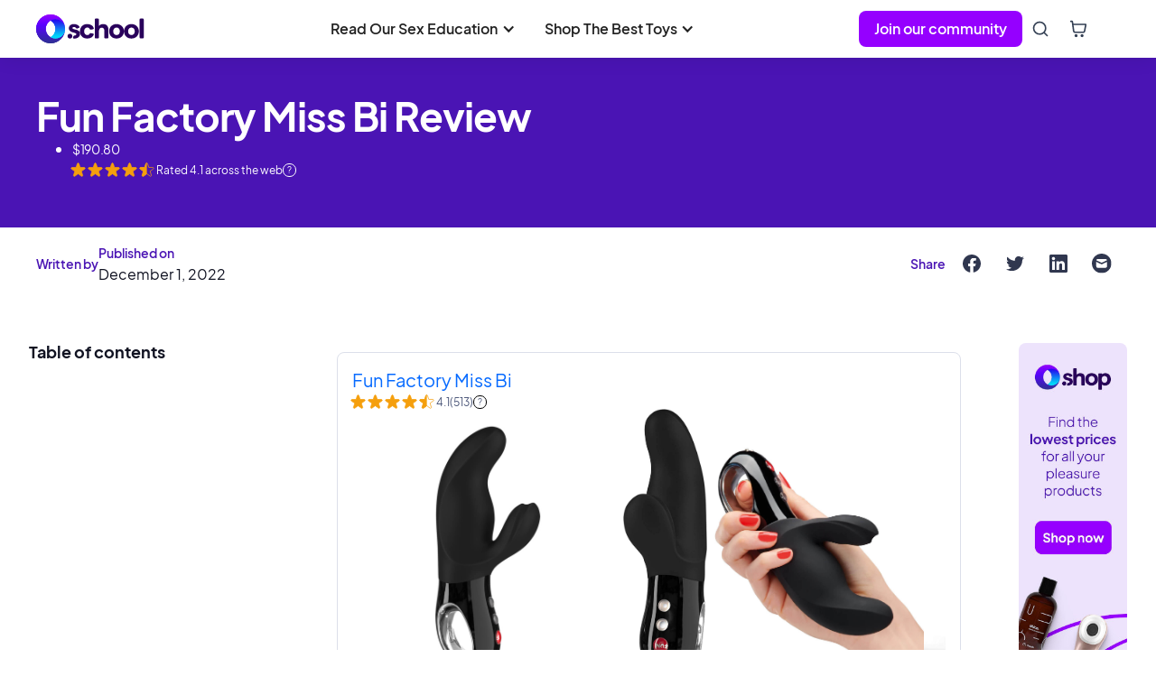

--- FILE ---
content_type: text/html
request_url: https://www.o.school/product-reviews/fun-factory-miss-bi-review
body_size: 24138
content:
<!DOCTYPE html><!-- Last Published: Wed Nov 19 2025 00:56:49 GMT+0000 (Coordinated Universal Time) --><html data-wf-domain="www.o.school" data-wf-page="631ee21feabdf67ca82d3f90" data-wf-site="5f921ea5cf00586d9f47ee43" lang="en" data-wf-collection="631ee21feabdf6b1392d3f84" data-wf-item-slug="fun-factory-miss-bi-review"><head><meta charset="utf-8"/><title></title><meta content="" name="description"/><meta content="" property="og:title"/><meta content="" property="og:description"/><meta content="https://cdn.prod.website-files.com/5f921ea5cf0058796a47ee47/639b9352eaa548f7947fd700_635c1dac912f8e2671ce8a63_Fun%2520Factory%2520Miss%2520Bi%2520%2520%2520Black.jpeg" property="og:image"/><meta content="" property="twitter:title"/><meta content="" property="twitter:description"/><meta content="https://cdn.prod.website-files.com/5f921ea5cf0058796a47ee47/639b9352eaa548f7947fd700_635c1dac912f8e2671ce8a63_Fun%2520Factory%2520Miss%2520Bi%2520%2520%2520Black.jpeg" property="twitter:image"/><meta property="og:type" content="website"/><meta content="summary_large_image" name="twitter:card"/><meta content="width=device-width, initial-scale=1" name="viewport"/><meta content="iWTSu6odm3zLRrCDbTaGRAm1NsT2eI9qP0Ologsi3k8" name="google-site-verification"/><link href="https://cdn.prod.website-files.com/5f921ea5cf00586d9f47ee43/css/oschool-staging-8e6efdf55086ce7e38c350d.webflow.shared.c693513f7.min.css" rel="stylesheet" type="text/css"/><style>@media (min-width:992px) {html.w-mod-js:not(.w-mod-ix) [data-w-id="66ecc74c-b9fc-d657-838c-2f7a65c1bddd"] {display:none;opacity:0;}html.w-mod-js:not(.w-mod-ix) [data-w-id="d2d3ebdb-df18-26be-6f7f-be54792fd6c7"] {display:none;opacity:0;}}</style><link href="https://fonts.googleapis.com" rel="preconnect"/><link href="https://fonts.gstatic.com" rel="preconnect" crossorigin="anonymous"/><script src="https://ajax.googleapis.com/ajax/libs/webfont/1.6.26/webfont.js" type="text/javascript"></script><script type="text/javascript">WebFont.load({  google: {    families: ["Inter:regular,600","Roboto:regular,500"]  }});</script><script type="text/javascript">!function(o,c){var n=c.documentElement,t=" w-mod-";n.className+=t+"js",("ontouchstart"in o||o.DocumentTouch&&c instanceof DocumentTouch)&&(n.className+=t+"touch")}(window,document);</script><link href="https://cdn.prod.website-files.com/5f921ea5cf00586d9f47ee43/5f921ea5cf0058192047ef0f_oschool32.png" rel="shortcut icon" type="image/x-icon"/><link href="https://cdn.prod.website-files.com/5f921ea5cf00586d9f47ee43/5f921ea5cf00586e3f47ef4a_oschool256.png" rel="apple-touch-icon"/><link href="https://www.o.school/product-reviews/fun-factory-miss-bi-review" rel="canonical"/><script async="" src="https://www.googletagmanager.com/gtag/js?id=UA-99230494-1"></script><script type="text/javascript">window.dataLayer = window.dataLayer || [];function gtag(){dataLayer.push(arguments);}gtag('js', new Date());gtag('config', 'UA-99230494-1', {'anonymize_ip': true});</script><script async="" src="https://www.googletagmanager.com/gtag/js?id=G-Q7YEQLEKLQ"></script><script type="text/javascript">window.dataLayer = window.dataLayer || [];function gtag(){dataLayer.push(arguments);}gtag('set', 'developer_id.dZGVlNj', true);gtag('js', new Date());gtag('config', 'G-Q7YEQLEKLQ');</script><meta property="og:type" content="website" />
<meta name="p:domain_verify" content="e1ea32e41257119064ab6bbf2e93f736"/>
<meta name="google-site-verification" content="OyCsyD1ZjENGxtMCbJiVQKe1BjrJmNvuDWUdKZn9QpI" />
<meta name="ahrefs-site-verification" content="8f8f35f45770275d2c588227e58fac369e363f6966c1391c238463bc4afe1bf4">

<!-- Snipcart -->
<script async>
    window.SnipcartSettings = {
        publicApiKey: 'NzRhODkzZDgtMmU3MC00Mjk1LTliZWQtZmRjM2FkOTk1YTI2NjM3NTE1NTM4MjEyOTUzNTIx',
        loadStrategy: 'on-user-interaction',
      	modalStyle: "side",
      	templatesUrl:"https://imaginative-druid-6445c7.netlify.app/test.html"
    };

    (()=>{var a,d;(d=(a=window.SnipcartSettings).version)!=null||(a.version="3.0");var s,S;(S=(s=window.SnipcartSettings).currency)!=null||(s.currency="usd");var l,p;(p=(l=window.SnipcartSettings).timeoutDuration)!=null||(l.timeoutDuration=2750);var w,u;(u=(w=window.SnipcartSettings).domain)!=null||(w.domain="cdn.snipcart.com");var m,g;(g=(m=window.SnipcartSettings).protocol)!=null||(m.protocol="https");var y=window.SnipcartSettings.version.includes("v3.0.0-ci")||window.SnipcartSettings.version!="3.0"&&window.SnipcartSettings.version.localeCompare("3.4.0",void 0,{numeric:!0,sensitivity:"base"})===-1,f=["focus","mouseover","touchmove","scroll","keydown"];window.LoadSnipcart=o;document.readyState==="loading"?document.addEventListener("DOMContentLoaded",r):r();function r(){window.SnipcartSettings.loadStrategy?window.SnipcartSettings.loadStrategy==="on-user-interaction"&&(f.forEach(t=>document.addEventListener(t,o)),setTimeout(o,window.SnipcartSettings.timeoutDuration)):o()}var c=!1;function o(){if(c)return;c=!0;let t=document.getElementsByTagName("head")[0],e=document.querySelector("#snipcart"),i=document.querySelector(`src[src^="${window.SnipcartSettings.protocol}://${window.SnipcartSettings.domain}"][src$="snipcart.js"]`),n=document.querySelector(`link[href^="${window.SnipcartSettings.protocol}://${window.SnipcartSettings.domain}"][href$="snipcart.css"]`);e||(e=document.createElement("div"),e.id="snipcart",e.setAttribute("hidden","true"),document.body.appendChild(e)),h(e),i||(i=document.createElement("script"),i.src=`${window.SnipcartSettings.protocol}://${window.SnipcartSettings.domain}/themes/v${window.SnipcartSettings.version}/default/snipcart.js`,i.async=!0,t.appendChild(i)),n||(n=document.createElement("link"),n.rel="stylesheet",n.type="text/css",n.href=`${window.SnipcartSettings.protocol}://${window.SnipcartSettings.domain}/themes/v${window.SnipcartSettings.version}/default/snipcart.css`,t.prepend(n)),f.forEach(v=>document.removeEventListener(v,o))}function h(t){!y||(t.dataset.apiKey=window.SnipcartSettings.publicApiKey,window.SnipcartSettings.addProductBehavior&&(t.dataset.configAddProductBehavior=window.SnipcartSettings.addProductBehavior),window.SnipcartSettings.modalStyle&&(t.dataset.configModalStyle=window.SnipcartSettings.modalStyle),window.SnipcartSettings.currency&&(t.dataset.currency=window.SnipcartSettings.currency),window.SnipcartSettings.templatesUrl&&(t.dataset.templatesUrl=window.SnipcartSettings.templatesUrl))}})();
</script>
<!-- End Snipcart -->

<!-- Google Tag Manager -->
<script defer>(function(w,d,s,l,i){w[l]=w[l]||[];w[l].push({'gtm.start':
new Date().getTime(),event:'gtm.js'});var f=d.getElementsByTagName(s)[0],
j=d.createElement(s),dl=l!='dataLayer'?'&l='+l:'';j.async=true;j.src=
'https://www.googletagmanager.com/gtm.js?id='+i+dl;f.parentNode.insertBefore(j,f);
})(window,document,'script','dataLayer','GTM-5V2WLVJ');</script>
<!-- End Google Tag Manager -->

<style>
#snipcart {
  --bgColor-buttonPrimary: #9500ff;  
}
  
.snipcart-modal__container {
    z-index: 999
  }
</style><meta property="og:url" content="https://www.o.school/product-reviews/fun-factory-miss-bi-review" />

<script type="text/javascript">window.__WEBFLOW_CURRENCY_SETTINGS = {"currencyCode":"USD","symbol":"$","decimal":".","fractionDigits":2,"group":",","template":"{{wf {&quot;path&quot;:&quot;symbol&quot;,&quot;type&quot;:&quot;PlainText&quot;\\} }} {{wf {&quot;path&quot;:&quot;amount&quot;,&quot;type&quot;:&quot;CommercePrice&quot;\\} }} {{wf {&quot;path&quot;:&quot;currencyCode&quot;,&quot;type&quot;:&quot;PlainText&quot;\\} }}","hideDecimalForWholeNumbers":false};</script></head><body><div class="modal-1-popup"><div class="modal-w search"><a scroll="enable" data-w-id="9b3bc2ac-d657-f47f-84d4-bd3d3616bffd" href="#" class="modal-bg w-inline-block"></a><div class="modal search w-clearfix"><div class="modal-content-w search"><div class="search_wrapper"><div class="search_input_div w-clearfix w-form"><form name="wf-form-search-2" data-name="search" action="/search" method="get" id="email-form" class="search" data-wf-page-id="631ee21feabdf67ca82d3f90" data-wf-element-id="843805af-8177-ccb3-95a3-5fae6afe5653"><input class="search-input w-input" autofocus="true" maxlength="256" name="search" data-name="search" placeholder="Enter to search articles and products...." type="text" id="search" required=""/></form><div class="w-form-done"><div></div></div><div class="w-form-fail"><div></div></div><div data-w-id="843805af-8177-ccb3-95a3-5fae6afe5659" class="close-btn-w"><div class="close-btn-line is--1st"></div><div class="close-btn-line is--2nd"></div></div></div></div></div></div></div></div><header class="mega_nav-wrapper"><div class="hidden w-embed w-iframe"><!-- Google Tag Manager (noscript) -->
<noscript><iframe src="https://www.googletagmanager.com/ns.html?id=GTM-5V2WLVJ"
height="0" width="0" style="display:none;visibility:hidden"></iframe></noscript>
<!-- End Google Tag Manager (noscript) --></div><div data-animation="default" class="navbar6_component-2 glass-block w-nav" data-easing2="ease" data-easing="ease" data-collapse="medium" role="banner" data-no-scroll="1" data-duration="400" data-doc-height="1"><div class="navbar6_container-2"><a href="/" class="navbar6_logo-link w-nav-brand"><img src="https://cdn.prod.website-files.com/5f921ea5cf00586d9f47ee43/6310df4e20c68705e618a176_oschool%20logo.svg" loading="eager" width="Auto" alt="" class="navbar6_logo"/></a><nav role="navigation" class="megamenu_desktop tab-nav w-nav-menu"><div class="megamenu_desktop centre tablet-hide"><div data-hover="false" data-delay="0" class="navbar6_menu-dropdown w-dropdown"><div data-w-id="e53417ad-6510-97bb-b66b-6aa705174ead" class="navbar6_dropdown-toggle w-dropdown-toggle"><div class="dropdown-icon w-icon-dropdown-toggle"></div><div>Read Our Sex Education</div></div><nav class="navbar6_dropdown-list w-dropdown-list"><div class="navbar6_container-2"><div class="navbar6_dropdown-content"><div class="sitemap-school tablet-col"><div id="w-node-b66e57f8-9012-9601-574f-b836d25620b3-1d5853b3" class="mb-20"><div class="text-bold text-color-slate">Read judgement-free, science-based sex education.</div></div><div class="navbar6_dropdown-link-list"><div data-hover="false" data-delay="0" class="megamenu_dropdown w-dropdown"><div class="megamenu_dropdown-toggle tablet-p-20 w-dropdown-toggle"><div class="icon-3 desktop-hide w-icon-dropdown-toggle"></div><div class="navbar_col-title mb-0"><div class="navbar6_icon-wrapper"><img src="https://cdn.prod.website-files.com/5f921ea5cf00586d9f47ee43/6310df4e20c687747918a17b_sex-pleasure.svg" loading="lazy" alt="Sex and pleasure icon" class="icon-small"/></div><a href="https://www.o.school/topic/sex-pleasure" class="w-inline-block"><h4 class="text_small text-weight-semibold primary">Learn About Sex &amp; Pleasure</h4></a></div></div><nav class="navbar_dropdown-list w-dropdown-list"><div class="navbar_dropdown-link-wrapper"><a href="https://www.o.school/subtopics/first-time-sex" class="navbar_link w-inline-block"><div class="text-block-21">First Time Sex</div></a><a href="https://www.o.school/subtopics/solo-sex-masturbation" class="navbar_link w-inline-block"><div class="text-block-21">Masturbation</div></a><a href="https://www.o.school/subtopics/orgasm" class="navbar_link w-inline-block"><div class="text-block-21">Orgasm</div></a><a href="https://www.o.school/subtopics/hand-sex" class="navbar_link w-inline-block"><div class="text-block-21">Hand Sex</div></a><a href="https://www.o.school/subtopics/oral-sex" class="navbar_link w-inline-block"><div class="text-block-21">Oral Sex</div></a><a href="https://www.o.school/subtopics/vaginal-sex" class="navbar_link w-inline-block"><div class="text-block-21">Vaginal Sex</div></a><a href="https://www.o.school/subtopics/anal-sex" class="navbar_link w-inline-block"><div class="text-block-21">Anal Sex</div></a><a href="https://www.o.school/subtopics/kink-bdsm" class="navbar_link w-inline-block"><div class="text-block-21">Kink &amp; BDSM</div></a><a href="https://www.o.school/subtopics/sensuality" class="navbar_link w-inline-block"><div class="text-block-21">Sensuality &amp; Arousal</div></a></div></nav></div></div><div class="navbar6_dropdown-link-list"><div data-hover="false" data-delay="0" class="megamenu_dropdown w-dropdown"><div class="megamenu_dropdown-toggle tablet-p-20 w-dropdown-toggle"><div class="icon-3 desktop-hide w-icon-dropdown-toggle"></div><div class="navbar_col-title mb-0"><div class="navbar6_icon-wrapper"><img src="https://cdn.prod.website-files.com/5f921ea5cf00586d9f47ee43/6310df4e20c687581d18a17f_sex-toys.svg" loading="lazy" alt="Shop sex toys" class="icon-small"/></div><a href="https://www.o.school/topic/sex-toys" class="w-inline-block"><h4 class="text_small text-weight-semibold primary">Learn About Sex Toys</h4></a></div></div><nav class="navbar_dropdown-list w-dropdown-list"><div id="w-node-_9473f67b-25ba-854b-344d-b84f1d585403-1d5853b3" class="navbar_dropdown-link-wrapper"><a href="https://www.o.school/subtopics/best-lists" class="navbar_link w-inline-block"><div class="text-block-21">Best Lists</div></a><a href="https://www.o.school/subtopics/guides" class="navbar_link w-inline-block"><div class="text-block-21">Guides</div></a><a href="https://www.o.school/subtopics/reviews" class="navbar_link w-inline-block"><div class="text-block-21">Reviews</div></a><a href="https://www.o.school/subtopics/faqs" class="navbar_link w-inline-block"><div class="text-block-21">FAQs</div></a><a href="https://www.o.school/subtopics/more" class="navbar_link w-inline-block"><div class="text-block-21">More</div></a></div></nav></div></div><div class="navbar6_dropdown-link-list"><div data-hover="false" data-delay="0" class="megamenu_dropdown w-dropdown"><div class="megamenu_dropdown-toggle tablet-p-20 w-dropdown-toggle"><div class="icon-3 desktop-hide w-icon-dropdown-toggle"></div><div class="navbar_col-title mb-0"><div class="navbar6_icon-wrapper"><img src="https://cdn.prod.website-files.com/5f921ea5cf00586d9f47ee43/6310df4e20c687ae0f18a179_bodies.svg" loading="lazy" alt="Bodies icon" class="icon-small"/></div><a href="https://www.o.school/topic/bodies" class="w-inline-block"><h4 class="text_small text-weight-semibold primary">Learn About Your Body</h4></a></div></div><nav class="navbar_dropdown-list w-dropdown-list"><div id="w-node-_9473f67b-25ba-854b-344d-b84f1d585422-1d5853b3" class="navbar_dropdown-link-wrapper"><a href="https://www.o.school/subtopics/clit" class="navbar_link w-inline-block"><div class="text-block-21">Clit</div></a><a href="https://www.o.school/subtopics/g-spot-toys" class="navbar_link w-inline-block"><div class="text-block-21">G-Spot</div></a><a href="https://www.o.school/subtopics/pussy" class="navbar_link w-inline-block"><div class="text-block-21">Pussy</div></a><a href="https://www.o.school/subtopics/cock" class="navbar_link w-inline-block"><div class="text-block-21">Cock</div></a><a href="https://www.o.school/subtopics/prostate" class="navbar_link w-inline-block"><div class="text-block-21">Prostate</div></a><a href="https://www.o.school/subtopics/body-positivity" class="navbar_link w-inline-block"><div class="text-block-21">Body Positivity</div></a></div></nav></div></div><div class="navbar6_dropdown-link-list"><div data-hover="false" data-delay="0" class="megamenu_dropdown w-dropdown"><div class="megamenu_dropdown-toggle tablet-p-20 w-dropdown-toggle"><div class="icon-3 desktop-hide w-icon-dropdown-toggle"></div><div class="navbar_col-title mb-0"><div class="navbar6_icon-wrapper"><img src="https://cdn.prod.website-files.com/5f921ea5cf00586d9f47ee43/6310df4e20c687a68818a17e_health.svg" loading="lazy" alt="Health icon" class="icon-small"/></div><a href="https://www.o.school/topic/health" class="w-inline-block"><h4 class="text_small text-weight-semibold primary">Improve Your Sexual Health</h4></a></div></div><nav class="navbar_dropdown-list w-dropdown-list"><div id="w-node-_9473f67b-25ba-854b-344d-b84f1d585448-1d5853b3" class="navbar_dropdown-link-wrapper"><a href="https://www.o.school/subtopics/period" class="navbar_link w-inline-block"><div class="text-block-21">Period</div></a><a href="https://www.o.school/subtopics/pain" class="navbar_link w-inline-block"><div class="text-block-21">Pain</div></a><a href="https://www.o.school/subtopics/birth-control" class="navbar_link w-inline-block"><div class="text-block-21">Birth Control</div></a><a href="https://www.o.school/subtopics/pregnancy-childbirth" class="navbar_link w-inline-block"><div class="text-block-21">Pregnancy &amp; Childbirth</div></a><a href="https://www.o.school/subtopics/menopause" class="navbar_link w-inline-block"><div class="text-block-21">Menopause</div></a><a href="https://www.o.school/subtopics/stis" class="navbar_link w-inline-block"><div class="text-block-21">STIs &amp; HIV</div></a><a href="https://www.o.school/subtopics/health-care" class="navbar_link w-inline-block"><div class="text-block-21">Health Care</div></a></div></nav></div></div><div class="navbar6_dropdown-link-list"><div data-hover="false" data-delay="0" class="megamenu_dropdown w-dropdown"><div class="megamenu_dropdown-toggle tablet-p-20 w-dropdown-toggle"><div class="icon-3 desktop-hide w-icon-dropdown-toggle"></div><div class="navbar_col-title mb-0"><div class="navbar6_icon-wrapper"><img src="https://cdn.prod.website-files.com/5f921ea5cf00586d9f47ee43/6310df4e20c68733f218a182_dating-relationships.svg" loading="lazy" alt="" class="icon-small"/></div><a href="https://www.o.school/topic/dating-and-relationships" class="w-inline-block"><h4 class="text_small text-weight-semibold primary">Improve Your Love Life</h4></a></div></div><nav class="navbar_dropdown-list w-dropdown-list"><div id="w-node-_9473f67b-25ba-854b-344d-b84f1d585481-1d5853b3" class="navbar_dropdown-link-wrapper"><a href="https://www.o.school/subtopics/communication-skills" class="navbar_link w-inline-block"><div class="text-block-21">Communication</div></a><a href="https://www.o.school/subtopics/dating-hookups" class="navbar_link w-inline-block"><div class="text-block-21">Dating &amp; Hookups</div></a><a href="https://www.o.school/subtopics/marriage-divorce" class="navbar_link w-inline-block"><div class="text-block-21">Marriage &amp; Divorce</div></a><a href="https://www.o.school/subtopics/breakups-cheating" class="navbar_link w-inline-block"><div class="text-block-21">Breakups &amp; Cheating</div></a><a href="https://www.o.school/subtopics/non-monogamy" class="navbar_link w-inline-block"><div class="text-block-21">Non-monogamy</div></a></div></nav></div></div></div><div class="navbar6_dropdown-content-right tablet-hide hidden"><div class="navbar6_dropdown-content-wrapper z-index-1"><div id="w-node-e53417ad-6510-97bb-b66b-6aa705174faa-05174d2f" class="navbar_col-title mb-0"><div class="navbar6_icon-wrapper"><img src="https://cdn.prod.website-files.com/5f921ea5cf00586d9f47ee43/6324b8d82e5c4f5f1666126b_news.svg" loading="lazy" alt="" class="icon-small"/></div><h4 class="text_small text-weight-semibold primary">Latest Stories</h4></div><div id="w-node-_7b2d9943-d629-9e9e-7425-a2d9a6f32d19-05174d2f" class="w-dyn-list"><div role="list" class="collection-list-6 w-dyn-items"><div role="listitem" class="w-dyn-item"><div class="article_card row-card"><div class="article_card-details"><a href="/subtopics/communication-skills" class="badge_topic w-inline-block"><div class="text-block-13">Communication</div></a><div class="text-block-14">Apr 16, 2024</div></div><a href="/article/navigating-consent-in-long-term-relationships" class="link_block w-inline-block"><h3 class="headline sml">Navigating Consent in Long-Term Relationships</h3></a></div><div class="sep horizontal"></div></div><div role="listitem" class="w-dyn-item"><div class="article_card row-card"><div class="article_card-details"><a href="/subtopics/mental-health" class="badge_topic w-inline-block"><div class="text-block-13">Mental Health</div></a><div class="text-block-14">Nov 28, 2023</div></div><a href="/article/exploring-the-psychological-benefits-of-solo-sex" class="link_block w-inline-block"><h3 class="headline sml">Exploring the Psychological Benefits of Solo Sex</h3></a></div><div class="sep horizontal"></div></div><div role="listitem" class="w-dyn-item"><div class="article_card row-card"><div class="article_card-details"><a href="/subtopics/communication-skills" class="badge_topic w-inline-block"><div class="text-block-13">Communication</div></a><div class="text-block-14">Oct 17, 2023</div></div><a href="/article/communication-techniques-for-heightened-pleasure-and-deeper-connections" class="link_block w-inline-block"><h3 class="headline sml">Unlocking Intimacy: Communication Techniques for Heightened Pleasure and Deeper Connections</h3></a></div><div class="sep horizontal"></div></div><div role="listitem" class="w-dyn-item"><div class="article_card row-card"><div class="article_card-details"><a href="/subtopics/communication-skills" class="badge_topic w-inline-block"><div class="text-block-13">Communication</div></a><div class="text-block-14">Sep 28, 2023</div></div><a href="/article/nurturing-healthy-and-respectful-sexual-encounters" class="link_block w-inline-block"><h3 class="headline sml">Consent is Key: Nurturing Healthy and Respectful Sexual Encounters</h3></a></div><div class="sep horizontal"></div></div><div role="listitem" class="w-dyn-item"><div class="article_card row-card"><div class="article_card-details"><a href="/subtopics/body-positivity" class="badge_topic w-inline-block"><div class="text-block-13">Body Positivity</div></a><div class="text-block-14">Sep 7, 2023</div></div><a href="/article/body-positivity-embracing-confidence-and-sexuality" class="link_block w-inline-block"><h3 class="headline sml">Body Positivity: Embracing Confidence and Sexuality</h3></a></div><div class="sep horizontal"></div></div></div></div></div><div class="navbar6_dropdown-right-overlay-absolute"></div></div></div></div></nav></div><div data-hover="false" data-delay="0" class="navbar6_menu-dropdown w-dropdown"><div data-w-id="e53417ad-6510-97bb-b66b-6aa705174fb7" class="navbar6_dropdown-toggle w-dropdown-toggle"><div class="dropdown-icon w-icon-dropdown-toggle"></div><div>Shop The Best Toys</div></div><nav class="navbar6_dropdown-list w-dropdown-list"><div class="navbar6_container-2"><div class="navbar6_dropdown-content"><div class="sitemap-school _5-col tablet-col"><div id="w-node-dc1e4214-1d13-0517-a76a-48ad3f69e15d-125ff57e" class="mb-20"><div class="text-bold text-color-slate">Shop our thoughtfully curated selection of high-quality, body-safe sex toys.</div></div><div class="navbar6_dropdown-link-list"><div data-hover="false" data-delay="0" class="megamenu_dropdown w-dropdown"><div class="megamenu_dropdown-toggle tablet-p-20 w-dropdown-toggle"><div class="icon-3 desktop-hide w-icon-dropdown-toggle"></div><div class="navbar_col-title mb-0"><div class="navbar6_icon-wrapper"><img src="https://cdn.prod.website-files.com/5f921ea5cf00586d9f47ee43/6310df4e20c687166218a180_shop-pleasure-products.svg" loading="lazy" alt="Shop pleasure products" class="icon-small"/></div><a href="https://www.o.school/categories/pleasure-products" class="w-inline-block"><h4 class="text_small text-weight-semibold primary">Pleasure Products</h4></a></div></div><nav class="navbar_dropdown-list w-dropdown-list"><div id="w-node-eade9392-e25a-13aa-90bd-c838125ff589-125ff57e" class="navbar_dropdown-link-wrapper"><a href="https://www.o.school/categories/vibrators" class="navbar_link w-inline-block"><div class="text-block-21">Vibrators</div></a><a href="https://www.o.school/categories/butt-toys" class="navbar_link w-inline-block"><div class="text-block-21">Butt Toys</div></a><a href="https://www.o.school/categories/penis-pleasures" class="navbar_link w-inline-block"><div class="text-block-21">Penis Pleasures</div></a><a href="https://www.o.school/categories/dildos" class="navbar_link w-inline-block"><div class="text-block-21">Dildos</div></a><a href="https://www.o.school/categories/clamps-pumps" class="navbar_link w-inline-block"><div class="text-block-21">Nipple Toys</div></a><a href="https://www.o.school/categories/budget-friendly" class="navbar_link w-inline-block"><div class="text-block-21">Budget Friendly</div></a><a href="https://www.o.school/categories/rose-sex-toys" class="navbar_link w-inline-block"><div class="text-block-21">Rose Sex Toys</div></a><a href="https://www.o.school/brands/emojibator" class="navbar_link w-inline-block"><div class="text-block-21">Emoji Vibes</div></a></div></nav></div></div><div class="navbar6_dropdown-link-list"><div data-hover="false" data-delay="0" class="megamenu_dropdown w-dropdown"><div class="megamenu_dropdown-toggle tablet-p-20 w-dropdown-toggle"><div class="icon-3 desktop-hide w-icon-dropdown-toggle"></div><div class="navbar_col-title mb-0"><div class="navbar6_icon-wrapper"><img src="https://cdn.prod.website-files.com/5f921ea5cf00586d9f47ee43/6310df4e20c687f6ef18a184_shop-essentials.svg" loading="lazy" alt="Shop essentials" class="icon-small"/></div><a href="https://www.o.school/categories/essentials" class="w-inline-block"><h4 class="text_small text-weight-semibold primary">Essentials</h4></a></div></div><nav class="navbar_dropdown-list w-dropdown-list"><div id="w-node-eade9392-e25a-13aa-90bd-c838125ff5a0-125ff57e" class="navbar_dropdown-link-wrapper"><a href="https://www.o.school/categories/lubes" class="navbar_link w-inline-block"><div class="text-block-21">Lubes</div></a><a href="https://www.o.school/categories/toy-cleaners" class="navbar_link w-inline-block"><div class="text-block-21">Toy Cleaners</div></a><a href="https://www.o.school/categories/massage-oils" class="navbar_link w-inline-block"><div class="text-block-21">Massage Oils</div></a><a href="https://www.o.school/categories/condoms" class="navbar_link w-inline-block"><div class="text-block-21">Condoms</div></a><a href="https://www.o.school/categories/candles" class="navbar_link w-inline-block"><div class="text-block-21">Candles</div></a></div></nav></div></div><div class="navbar6_dropdown-link-list"><div data-hover="false" data-delay="0" class="megamenu_dropdown w-dropdown"><div class="megamenu_dropdown-toggle tablet-p-20 w-dropdown-toggle"><div class="icon-3 desktop-hide w-icon-dropdown-toggle"></div><div class="navbar_col-title mb-0"><div class="navbar6_icon-wrapper"><img src="https://cdn.prod.website-files.com/5f921ea5cf00586d9f47ee43/6310df4e20c687858018a183_shop-self-care.svg" loading="lazy" alt="Shop self care" class="icon-small"/></div><a href="https://www.o.school/categories/self-care" class="w-inline-block"><h4 class="text_small text-weight-semibold primary">Self Care</h4></a></div></div><nav class="navbar_dropdown-list w-dropdown-list"><div id="w-node-eade9392-e25a-13aa-90bd-c838125ff5ba-125ff57e" class="navbar_dropdown-link-wrapper"><a href="https://www.o.school/categories/kegels" class="navbar_link w-inline-block"><div class="text-block-21">Kegels</div></a><a href="https://www.o.school/categories/bath-products" class="navbar_link w-inline-block"><div class="text-block-21">Bath Products</div></a></div></nav></div></div><div class="navbar6_dropdown-link-list"><div data-hover="false" data-delay="0" class="megamenu_dropdown w-dropdown"><div class="megamenu_dropdown-toggle tablet-p-20 w-dropdown-toggle"><div class="icon-3 desktop-hide w-icon-dropdown-toggle"></div><div class="navbar_col-title mb-0"><div class="navbar6_icon-wrapper"><img src="https://cdn.prod.website-files.com/5f921ea5cf00586d9f47ee43/6310df4e20c6872d9218a181_shop-kink.svg" loading="lazy" alt="Shop kinks" class="icon-small"/></div><a href="https://www.o.school/categories/kink" class="w-inline-block"><h4 class="text_small text-weight-semibold primary">Kink</h4></a></div></div><nav class="navbar_dropdown-list w-dropdown-list"><div id="w-node-eade9392-e25a-13aa-90bd-c838125ff5cb-125ff57e" class="navbar_dropdown-link-wrapper"><a href="https://www.o.school/categories/whips-floggers" class="navbar_link w-inline-block"><div class="text-block-21">Whips &amp; Floggers</div></a><a href="https://www.o.school/categories/sensation-play" class="navbar_link w-inline-block"><div class="text-block-21">Sensation Play</div></a><a href="https://www.o.school/categories/kits" class="navbar_link w-inline-block"><div class="text-block-21">Kits</div></a><a href="https://www.o.school/categories/masks-blindfolds" class="navbar_link w-inline-block"><div class="text-block-21">Masks &amp; Blindfolds</div></a><a href="https://www.o.school/categories/impact-play" class="navbar_link w-inline-block"><div class="text-block-21">Impact Play</div></a><a href="https://www.o.school/categories/gags" class="navbar_link w-inline-block"><div class="text-block-21">Gags</div></a><a href="https://www.o.school/categories/cuffs-restraints" class="navbar_link w-inline-block"><div class="text-block-21">Cuffs &amp; Restraints</div></a><a href="https://www.o.school/categories/collars" class="navbar_link w-inline-block"><div class="text-block-21">Collars</div></a><a href="https://www.o.school/categories/clamps-pumps" class="navbar_link w-inline-block"><div class="text-block-21">Nipple Toys</div></a></div></nav></div></div><div class="navbar6_dropdown-link-list"><div data-hover="false" data-delay="0" class="megamenu_dropdown w-dropdown"><div class="megamenu_dropdown-toggle tablet-p-20 w-dropdown-toggle"><div class="icon-3 desktop-hide w-icon-dropdown-toggle"></div><div id="w-node-eade9392-e25a-13aa-90bd-c838125ff5eb-125ff57e" class="navbar_col-title mb-0"><div class="navbar6_icon-wrapper"><img src="https://cdn.prod.website-files.com/5f921ea5cf00586d9f47ee43/6310df4e20c6874efb18a17c_shop-accessories.svg" loading="lazy" alt="Shop accessories" class="icon-small"/></div><a href="https://www.o.school/categories/accessories" class="w-inline-block"><h4 class="text_small text-weight-semibold primary">Accessories</h4></a></div></div><nav class="navbar_dropdown-list w-dropdown-list"><div id="w-node-eade9392-e25a-13aa-90bd-c838125ff5f1-125ff57e" class="navbar_dropdown-link-wrapper"><a href="https://www.o.school/categories/furniture" class="navbar_link w-inline-block"><div class="text-block-21">Furniture</div></a></div></nav></div></div><div class="navbar6_dropdown-link-list"><div data-hover="false" data-delay="0" class="megamenu_dropdown w-dropdown"><div class="megamenu_dropdown-toggle tablet-p-20 w-dropdown-toggle"><div class="icon-3 desktop-hide w-icon-dropdown-toggle"></div><div class="navbar_col-title mb-0"><div class="navbar6_icon-wrapper"><img src="https://cdn.prod.website-files.com/5f921ea5cf00586d9f47ee43/6310df4e20c687581d18a17f_sex-toys.svg" loading="lazy" alt="Shop sex toys" class="icon-small"/></div><a href="https://www.o.school/topic/sex-toys" class="w-inline-block"><h4 class="text_small text-weight-semibold primary">Need Toy Guidance?</h4></a></div></div><nav class="navbar_dropdown-list w-dropdown-list"><div id="w-node-_67a89fe0-1cd6-e603-b2e6-76ca0fa59fb6-125ff57e" class="navbar_dropdown-link-wrapper"><a href="https://www.o.school/subtopics/best-lists" class="navbar_link w-inline-block"><div class="text-block-21">Best Lists</div></a><a href="https://www.o.school/subtopics/guides" class="navbar_link w-inline-block"><div class="text-block-21">Guides</div></a><a href="https://www.o.school/subtopics/reviews" class="navbar_link w-inline-block"><div class="text-block-21">Reviews</div></a><a href="https://www.o.school/subtopics/faqs" class="navbar_link w-inline-block"><div class="text-block-21">FAQs</div></a><a href="https://www.o.school/subtopics/more" class="navbar_link w-inline-block"><div class="text-block-21">More</div></a></div></nav></div></div></div><div class="navbar6_dropdown-content-right tablet-hide hidden"><div class="navbar6_dropdown-content-wrapper z-index-1"><a id="w-node-e53417ad-6510-97bb-b66b-6aa705175037-05174d2f" href="https://www.o.school/product-article/best-clit-vibrators" class="link-block-5 w-inline-block"><div class="text-block-22">10 Best Clit Vibrators 2022</div></a><a id="w-node-e53417ad-6510-97bb-b66b-6aa70517503a-05174d2f" href="https://www.o.school/product-article/best-air-suction-vibrator" class="link-block-5 lubes w-inline-block"><div class="text-block-22">10 Best Air Suction Vibrators 2022</div></a></div><div class="navbar6_dropdown-right-overlay-absolute"></div></div></div></div></nav></div></div></nav><div class="navbar6_menu-right"><a data-w-id="cfba8dbb-53a8-83c5-7dd3-2d6122cff9b7" href="#" class="button_primary small mobile-hide w-button">Join our community</a><div class="modal-3-popup subscribe"><a scroll="enable" data-w-id="f95ad298-8f45-85ea-4c9b-325672099913" href="#" class="modal-bg w-inline-block"></a><div data-w-id="f95ad298-8f45-85ea-4c9b-325672099912" class="modal-w subscribe"><div class="modal subscribe w-clearfix"><a scroll="enable" data-w-id="f95ad298-8f45-85ea-4c9b-325672099915" href="#" class="close-btn-w bg w-inline-block"><div class="close-btn-line is--1st white"></div><div class="close-btn-line is--2nd white"></div></a><div class="modal-content-w"><div class="feature_block mobile-100vh navbar_subscribe_modal"><div class="w-embed w-iframe"><iframe src="https://embeds.beehiiv.com/8985d1f4-8e58-42da-8c0c-2f1fcce1b5af" data-test-id="beehiiv-embed" width="480" height="320" frameborder="0" scrolling="no" style="border-radius: 4px; border: 2px solid #e5e7eb; margin: 0; background-color: transparent;"></iframe></div></div></div></div></div></div><a scroll="disable" data-w-id="e53417ad-6510-97bb-b66b-6aa705175041" href="#" class="perfect_pairing_addtocart icon tablet-grow w-inline-block"><img src="https://cdn.prod.website-files.com/5f921ea5cf00586d9f47ee43/6310df4e20c687666718a177_search-md.svg" loading="eager" alt=""/></a><a href="#" class="perfect_pairing_addtocart icon tablet-grow snipcart-checkout w-inline-block"><img src="https://cdn.prod.website-files.com/5f921ea5cf00586d9f47ee43/6310df4e20c687715318a178_shopping-cart-01.svg" loading="eager" alt=""/><div class="snipcart_cart_items_div"><div class="w-embed"><span class="snipcart-items-count"></span></div></div></a></div></div></div><div class="mobile_sitemap-navbar"><div data-hover="false" data-delay="0" class="navbar_tab-link glass-block br w-dropdown"><div data-w-id="33017747-68c6-78dc-db7c-e285e79b20c0" class="dropdown-toggle-2 w-dropdown-toggle"><div class="w-icon-dropdown-toggle"></div><div>Learn</div></div><nav class="dropdown-list-2 align-left w-dropdown-list"><div class="sitemap-school tablet-col"><div id="w-node-_622b5be8-e9b4-68d6-abe3-0de401215ab1-e79b20bc" class="text-block-41">Read judgement-free, science-based sex education.</div><div class="navbar6_dropdown-link-list"><div data-hover="false" data-delay="0" class="megamenu_dropdown w-dropdown"><div class="megamenu_dropdown-toggle tablet-p-20 w-dropdown-toggle"><div class="icon-3 desktop-hide w-icon-dropdown-toggle"></div><div class="navbar_col-title mb-0"><div class="navbar6_icon-wrapper"><img src="https://cdn.prod.website-files.com/5f921ea5cf00586d9f47ee43/6310df4e20c687747918a17b_sex-pleasure.svg" loading="lazy" alt="Sex and pleasure icon" class="icon-small"/></div><a href="#" class="w-inline-block"><h4 class="text_small text-weight-semibold primary">Learn About Sex &amp; Pleasure</h4></a></div></div><nav class="navbar_dropdown-list w-dropdown-list"><div class="navbar_dropdown-link-wrapper"><a href="https://www.o.school/subtopics/first-time-sex" class="navbar_link w-inline-block"><div class="text-block-21">First Time Sex</div></a><a href="https://www.o.school/subtopics/solo-sex-masturbation" class="navbar_link w-inline-block"><div class="text-block-21">Masturbation</div></a><a href="https://www.o.school/subtopics/orgasm" class="navbar_link w-inline-block"><div class="text-block-21">Orgasm</div></a><a href="https://www.o.school/subtopics/hand-sex" class="navbar_link w-inline-block"><div class="text-block-21">Hand Sex</div></a><a href="https://www.o.school/subtopics/oral-sex" class="navbar_link w-inline-block"><div class="text-block-21">Oral Sex</div></a><a href="https://www.o.school/subtopics/vaginal-sex" class="navbar_link w-inline-block"><div class="text-block-21">Vaginal Sex</div></a><a href="https://www.o.school/subtopics/anal-sex" class="navbar_link w-inline-block"><div class="text-block-21">Anal Sex</div></a><a href="https://www.o.school/subtopics/kink-bdsm" class="navbar_link w-inline-block"><div class="text-block-21">Kink &amp; BDSM</div></a><a href="https://www.o.school/subtopics/sensuality" class="navbar_link w-inline-block"><div class="text-block-21">Sensuality &amp; Arousal</div></a></div></nav></div></div><div class="navbar6_dropdown-link-list"><div data-hover="false" data-delay="0" class="megamenu_dropdown w-dropdown"><div class="megamenu_dropdown-toggle tablet-p-20 w-dropdown-toggle"><div class="icon-3 desktop-hide w-icon-dropdown-toggle"></div><div class="navbar_col-title mb-0"><div class="navbar6_icon-wrapper"><img src="https://cdn.prod.website-files.com/5f921ea5cf00586d9f47ee43/6310df4e20c687581d18a17f_sex-toys.svg" loading="lazy" alt="Shop sex toys" class="icon-small"/></div><a href="#" class="w-inline-block"><h4 class="text_small text-weight-semibold primary">Learn About Sex Toys</h4></a></div></div><nav class="navbar_dropdown-list w-dropdown-list"><div id="w-node-_33017747-68c6-78dc-db7c-e285e79b2115-e79b20bc" class="navbar_dropdown-link-wrapper"><a href="https://www.o.school/subtopics/best-lists" class="navbar_link w-inline-block"><div class="text-block-21">Best Lists</div></a><a href="https://www.o.school/subtopics/guides" class="navbar_link w-inline-block"><div class="text-block-21">Guides</div></a><a href="https://www.o.school/subtopics/reviews" class="navbar_link w-inline-block"><div class="text-block-21">Reviews</div></a><a href="https://www.o.school/subtopics/faqs" class="navbar_link w-inline-block"><div class="text-block-21">FAQs</div></a><a href="https://www.o.school/subtopics/more" class="navbar_link w-inline-block"><div class="text-block-21">More</div></a></div></nav></div><div data-hover="false" data-delay="0" class="megamenu_dropdown w-dropdown"><div class="megamenu_dropdown-toggle tablet-p-20 w-dropdown-toggle"><div class="icon-3 desktop-hide w-icon-dropdown-toggle"></div><div class="navbar_col-title mb-0"><div class="navbar6_icon-wrapper"><img src="https://cdn.prod.website-files.com/5f921ea5cf00586d9f47ee43/6310df4e20c687ae0f18a179_bodies.svg" loading="lazy" alt="Bodies icon" class="icon-small"/></div><a href="#" class="w-inline-block"><h4 class="text_small text-weight-semibold primary">Learn About Your Body</h4></a></div></div><nav class="navbar_dropdown-list w-dropdown-list"><div id="w-node-_33017747-68c6-78dc-db7c-e285e79b2134-e79b20bc" class="navbar_dropdown-link-wrapper"><a href="https://www.o.school/subtopics/clit" class="navbar_link w-inline-block"><div class="text-block-21">Clit</div></a><a href="https://www.o.school/subtopics/g-spot-toys" class="navbar_link w-inline-block"><div class="text-block-21">G-Spot</div></a><a href="https://www.o.school/subtopics/pussy" class="navbar_link w-inline-block"><div class="text-block-21">Pussy</div></a><a href="https://www.o.school/subtopics/cock" class="navbar_link w-inline-block"><div class="text-block-21">Cock</div></a><a href="https://www.o.school/subtopics/prostate" class="navbar_link w-inline-block"><div class="text-block-21">Prostate</div></a><a href="https://www.o.school/subtopics/body-positivity" class="navbar_link w-inline-block"><div class="text-block-21">Body Positivity</div></a></div></nav></div></div><div class="navbar6_dropdown-link-list"><div data-hover="false" data-delay="0" class="megamenu_dropdown w-dropdown"><div class="megamenu_dropdown-toggle tablet-p-20 w-dropdown-toggle"><div class="icon-3 desktop-hide w-icon-dropdown-toggle"></div><div class="navbar_col-title mb-0"><div class="navbar6_icon-wrapper"><img src="https://cdn.prod.website-files.com/5f921ea5cf00586d9f47ee43/6310df4e20c687a68818a17e_health.svg" loading="lazy" alt="Health icon" class="icon-small"/></div><a href="#" class="w-inline-block"><h4 class="text_small text-weight-semibold primary">Improve Your Sexual Health</h4></a></div></div><nav class="navbar_dropdown-list w-dropdown-list"><div id="w-node-_33017747-68c6-78dc-db7c-e285e79b215a-e79b20bc" class="navbar_dropdown-link-wrapper"><a href="https://www.o.school/subtopics/period" class="navbar_link w-inline-block"><div class="text-block-21">Period</div></a><a href="https://www.o.school/subtopics/pain" class="navbar_link w-inline-block"><div class="text-block-21">Pain</div></a><a href="https://www.o.school/subtopics/birth-control" class="navbar_link w-inline-block"><div class="text-block-21">Birth Control</div></a><a href="https://www.o.school/subtopics/pregnancy-childbirth" class="navbar_link w-inline-block"><div class="text-block-21">Pregnancy &amp; Childbirth</div></a><a href="https://www.o.school/subtopics/menopause" class="navbar_link w-inline-block"><div class="text-block-21">Menopause</div></a><a href="https://www.o.school/subtopics/stis" class="navbar_link w-inline-block"><div class="text-block-21">STIs &amp; HIV</div></a><a href="https://www.o.school/subtopics/health-care" class="navbar_link w-inline-block"><div class="text-block-21">Health Care</div></a></div></nav></div></div><div class="navbar6_dropdown-link-list"><div data-hover="false" data-delay="0" class="megamenu_dropdown w-dropdown"><div class="megamenu_dropdown-toggle tablet-p-20 w-dropdown-toggle"><div class="icon-3 desktop-hide w-icon-dropdown-toggle"></div><div class="navbar_col-title mb-0"><div class="navbar6_icon-wrapper"><img src="https://cdn.prod.website-files.com/5f921ea5cf00586d9f47ee43/6310df4e20c68733f218a182_dating-relationships.svg" loading="lazy" alt="" class="icon-small"/></div><a href="#" class="w-inline-block"><h4 class="text_small text-weight-semibold primary">Improve Your Love Life</h4></a></div></div><nav class="navbar_dropdown-list w-dropdown-list"><div id="w-node-_33017747-68c6-78dc-db7c-e285e79b2193-e79b20bc" class="navbar_dropdown-link-wrapper"><a href="https://www.o.school/subtopics/communication-skills" class="navbar_link w-inline-block"><div class="text-block-21">Communication</div></a><a href="https://www.o.school/subtopics/dating-hookups" class="navbar_link w-inline-block"><div class="text-block-21">Dating &amp; Hookups</div></a><a href="https://www.o.school/subtopics/marriage-divorce" class="navbar_link w-inline-block"><div class="text-block-21">Marriage &amp; Divorce</div></a><a href="https://www.o.school/subtopics/breakups-cheating" class="navbar_link w-inline-block"><div class="text-block-21">Breakups &amp; Cheating</div></a><a href="https://www.o.school/subtopics/consensual-non-monogamy" class="navbar_link w-inline-block"><div class="text-block-21">Non-monogamy</div></a></div></nav></div></div><div id="w-node-e1c09e21-dd5e-7f8e-04db-be63e5b10bb0-e79b20bc" class="width-100"><div id="w-node-_7698f58f-63db-e274-b0dd-59f8f534fdd0-e79b20bc" class="w-embed w-iframe"><iframe src="https://embeds.beehiiv.com/f48d5ccd-e66b-4803-9dbb-35bd6fc7516c?slim=true" data-test-id="beehiiv-embed" width="90%" height="52" frameborder="0" scrolling="no" style="margin: 10px; border-radius: 8px !important; background-color: transparent;"></iframe></div></div></div></nav></div><div data-hover="false" data-delay="0" class="navbar_tab-link glass-block w-dropdown"><div data-w-id="33017747-68c6-78dc-db7c-e285e79b21ba" class="dropdown-toggle-2 w-dropdown-toggle"><div class="w-icon-dropdown-toggle"></div><div>Shop</div></div><nav class="dropdown-list-2 align-left align-right w-dropdown-list"><div class="sitemap-school _5-col tablet-col"><div id="w-node-a8bc0518-31ab-d046-f79d-b8f6551ad5cb-e79b20bc" class="text-block-41">Shop our carefully curated selection of<br/>high-quality, body-safe sex toys.</div><div class="navbar6_dropdown-link-list"><div data-hover="false" data-delay="0" class="megamenu_dropdown w-dropdown"><div class="megamenu_dropdown-toggle tablet-p-20 w-dropdown-toggle"><div class="icon-3 desktop-hide w-icon-dropdown-toggle"></div><div class="navbar_col-title mb-0"><div class="navbar6_icon-wrapper"><img src="https://cdn.prod.website-files.com/5f921ea5cf00586d9f47ee43/6310df4e20c687166218a180_shop-pleasure-products.svg" loading="lazy" alt="Shop pleasure products" class="icon-small"/></div><a href="#" class="w-inline-block"><h4 class="text_small text-weight-semibold primary">Pleasure Products</h4></a></div></div><nav class="navbar_dropdown-list w-dropdown-list"><div id="w-node-_33017747-68c6-78dc-db7c-e285e79b21ca-e79b20bc" class="navbar_dropdown-link-wrapper"><a href="https://www.o.school/categories/vibrators" class="navbar_link w-inline-block"><div class="text-block-21">Vibrators</div></a><a href="https://www.o.school/categories/butt-toys" class="navbar_link w-inline-block"><div class="text-block-21">Butt Toys</div></a><a href="https://www.o.school/categories/penis-pleasures" class="navbar_link w-inline-block"><div class="text-block-21">Penis Pleasures</div></a><a href="https://www.o.school/categories/dildos" class="navbar_link w-inline-block"><div class="text-block-21">Dildos</div></a><a href="https://www.o.school/categories/clamps-pumps" class="navbar_link w-inline-block"><div class="text-block-21">Nipple Toys</div></a><a href="https://www.o.school/categories/budget-friendly" class="navbar_link w-inline-block"><div class="text-block-21">Budget Friendly Toys</div></a><a href="https://www.o.school/categories/rose-sex-toys" class="navbar_link w-inline-block"><div class="text-block-21">Rose Sex Toys</div></a><a href="https://www.o.school/brands/emojibator" class="navbar_link w-inline-block"><div class="text-block-21">Emoji Vibes</div></a></div></nav></div></div><div class="navbar6_dropdown-link-list"><div data-hover="false" data-delay="0" class="megamenu_dropdown w-dropdown"><div class="megamenu_dropdown-toggle tablet-p-20 w-dropdown-toggle"><div class="icon-3 desktop-hide w-icon-dropdown-toggle"></div><div class="navbar_col-title mb-0"><div class="navbar6_icon-wrapper"><img src="https://cdn.prod.website-files.com/5f921ea5cf00586d9f47ee43/6310df4e20c687f6ef18a184_shop-essentials.svg" loading="lazy" alt="Shop essentials" class="icon-small"/></div><a href="#" class="w-inline-block"><h4 class="text_small text-weight-semibold primary">Essentials</h4></a></div></div><nav class="navbar_dropdown-list w-dropdown-list"><div id="w-node-_33017747-68c6-78dc-db7c-e285e79b21e1-e79b20bc" class="navbar_dropdown-link-wrapper"><a href="https://www.o.school/categories/lubes" class="navbar_link w-inline-block"><div class="text-block-21">Lubes</div></a><a href="https://www.o.school/categories/toy-cleaners" class="navbar_link w-inline-block"><div class="text-block-21">Toy Cleaners</div></a><a href="https://www.o.school/categories/massage-oils" class="navbar_link w-inline-block"><div class="text-block-21">Massage Oils</div></a><a href="https://www.o.school/categories/condoms" class="navbar_link w-inline-block"><div class="text-block-21">Condoms</div></a><a href="https://www.o.school/categories/candles" class="navbar_link w-inline-block"><div class="text-block-21">Candles</div></a></div></nav></div></div><div class="navbar6_dropdown-link-list"><div data-hover="false" data-delay="0" class="megamenu_dropdown w-dropdown"><div class="megamenu_dropdown-toggle tablet-p-20 w-dropdown-toggle"><div class="icon-3 desktop-hide w-icon-dropdown-toggle"></div><div class="navbar_col-title mb-0"><div class="navbar6_icon-wrapper"><img src="https://cdn.prod.website-files.com/5f921ea5cf00586d9f47ee43/6310df4e20c687858018a183_shop-self-care.svg" loading="lazy" alt="Shop self care" class="icon-small"/></div><a href="#" class="w-inline-block"><h4 class="text_small text-weight-semibold primary">Self Care</h4></a></div></div><nav class="navbar_dropdown-list w-dropdown-list"><div id="w-node-_33017747-68c6-78dc-db7c-e285e79b21fb-e79b20bc" class="navbar_dropdown-link-wrapper"><a href="https://www.o.school/categories/kegels" class="navbar_link w-inline-block"><div class="text-block-21">Kegels</div></a><a href="https://www.o.school/categories/bath-products" class="navbar_link w-inline-block"><div class="text-block-21">Bath Products</div></a></div></nav></div></div><div class="navbar6_dropdown-link-list"><div data-hover="false" data-delay="0" class="megamenu_dropdown w-dropdown"><div class="megamenu_dropdown-toggle tablet-p-20 w-dropdown-toggle"><div class="icon-3 desktop-hide w-icon-dropdown-toggle"></div><div class="navbar_col-title mb-0"><div class="navbar6_icon-wrapper"><img src="https://cdn.prod.website-files.com/5f921ea5cf00586d9f47ee43/6310df4e20c6872d9218a181_shop-kink.svg" loading="lazy" alt="Shop kinks" class="icon-small"/></div><a href="#" class="w-inline-block"><h4 class="text_small text-weight-semibold primary">Kink</h4></a></div></div><nav class="navbar_dropdown-list w-dropdown-list"><div id="w-node-_33017747-68c6-78dc-db7c-e285e79b220c-e79b20bc" class="navbar_dropdown-link-wrapper"><a href="https://www.o.school/categories/whips-floggers" class="navbar_link w-inline-block"><div class="text-block-21">Whips &amp; Floggers</div></a><a href="https://www.o.school/categories/sensation-play" class="navbar_link w-inline-block"><div class="text-block-21">Sensation Play</div></a><a href="https://www.o.school/categories/kits" class="navbar_link w-inline-block"><div class="text-block-21">Kits</div></a><a href="https://www.o.school/categories/masks-blindfolds" class="navbar_link w-inline-block"><div class="text-block-21">Masks &amp; Blindfolds</div></a><a href="https://www.o.school/categories/impact-play" class="navbar_link w-inline-block"><div class="text-block-21">Impact Play</div></a><a href="https://www.o.school/categories/gags" class="navbar_link w-inline-block"><div class="text-block-21">Gags</div></a><a href="https://www.o.school/categories/cuffs-restraints" class="navbar_link w-inline-block"><div class="text-block-21">Cuffs &amp; Restraints</div></a><a href="https://www.o.school/categories/collars" class="navbar_link w-inline-block"><div class="text-block-21">Collars</div></a><a href="#" class="navbar_link w-inline-block"><div class="text-block-21">Nipple Toys</div></a></div></nav></div></div><div class="navbar6_dropdown-link-list"><div data-hover="false" data-delay="0" class="megamenu_dropdown w-dropdown"><div class="megamenu_dropdown-toggle tablet-p-20 w-dropdown-toggle"><div class="icon-3 desktop-hide w-icon-dropdown-toggle"></div><div id="w-node-_33017747-68c6-78dc-db7c-e285e79b222c-e79b20bc" class="navbar_col-title mb-0"><div class="navbar6_icon-wrapper"><img src="https://cdn.prod.website-files.com/5f921ea5cf00586d9f47ee43/6310df4e20c6874efb18a17c_shop-accessories.svg" loading="lazy" alt="Shop accessories" class="icon-small"/></div><a href="#" class="w-inline-block"><h4 class="text_small text-weight-semibold primary">Accessories</h4></a></div></div><nav class="navbar_dropdown-list w-dropdown-list"><div id="w-node-_33017747-68c6-78dc-db7c-e285e79b2232-e79b20bc" class="navbar_dropdown-link-wrapper"><a href="https://www.o.school/categories/furniture" class="navbar_link w-inline-block"><div class="text-block-21">Furniture</div></a></div></nav></div></div><div class="navbar6_dropdown-link-list"><div data-hover="false" data-delay="0" class="megamenu_dropdown w-dropdown"><div class="megamenu_dropdown-toggle tablet-p-20 w-dropdown-toggle"><div class="icon-3 desktop-hide w-icon-dropdown-toggle"></div><div class="navbar_col-title mb-0"><div class="navbar6_icon-wrapper"><img src="https://cdn.prod.website-files.com/5f921ea5cf00586d9f47ee43/6310df4e20c687581d18a17f_sex-toys.svg" loading="lazy" alt="Shop sex toys" class="icon-small"/></div><a href="#" class="w-inline-block"><h4 class="text_small text-weight-semibold primary">Need Toy Guidance?</h4></a></div></div><nav class="navbar_dropdown-list w-dropdown-list"><div id="w-node-_1082d4a2-45b3-3f5c-9454-e8cd009311e5-e79b20bc" class="navbar_dropdown-link-wrapper"><a href="https://www.o.school/subtopics/best-lists" class="navbar_link w-inline-block"><div class="text-block-21">Best Lists</div></a><a href="https://www.o.school/subtopics/guides" class="navbar_link w-inline-block"><div class="text-block-21">Guides</div></a><a href="https://www.o.school/subtopics/reviews" class="navbar_link w-inline-block"><div class="text-block-21">Reviews</div></a><a href="https://www.o.school/subtopics/faqs" class="navbar_link w-inline-block"><div class="text-block-21">FAQs</div></a><a href="https://www.o.school/subtopics/more" class="navbar_link w-inline-block"><div class="text-block-21">More</div></a></div></nav></div></div><div id="w-node-_2743887c-13e7-5d1f-b2f1-64d26af40434-e79b20bc" class="width-100"><div id="w-node-a3aacf4f-dc5e-2021-5427-121ff7128f66-e79b20bc" class="w-embed w-iframe"><iframe src="https://embeds.beehiiv.com/f48d5ccd-e66b-4803-9dbb-35bd6fc7516c?slim=true" data-test-id="beehiiv-embed" width="90%" height="52" frameborder="0" scrolling="no" style="margin: 10px; border-radius: 8px !important; background-color: transparent;"></iframe></div></div></div></nav></div></div></header><div class="page_header hero"><div class="container-main"><div class="div-block-57"><div class="section_title mb-0"><h1 class="headline-2 lrg mb-10 inline-text">Fun Factory Miss Bi Review</h1><h2 class="category-blurb w-dyn-bind-empty"></h2><ul role="list"><li><div class="price_block"><div class="text_small size-14">$</div><div class="text_small size-14">190.80</div></div><div class="product_rating-block-2"><div class="product-card-details-review-block"><div class="product-card-review-stars-div"><img width="25" height="25" alt="" src="https://cdn.prod.website-files.com/5f921ea5cf00586d9f47ee43/6323ab022e21c72da5c64a39_rating_full_star.svg" loading="lazy" class="product-card-review-star"/><img width="25" height="25" alt="" src="https://cdn.prod.website-files.com/5f921ea5cf00586d9f47ee43/6323ab022e21c72da5c64a39_rating_full_star.svg" loading="lazy" class="product-card-review-star"/><img width="25" height="25" alt="" src="https://cdn.prod.website-files.com/5f921ea5cf00586d9f47ee43/6323ab022e21c72da5c64a39_rating_full_star.svg" loading="lazy" class="product-card-review-star"/><img width="25" height="25" alt="" src="https://cdn.prod.website-files.com/5f921ea5cf00586d9f47ee43/6323ab022e21c72da5c64a39_rating_full_star.svg" loading="lazy" class="product-card-review-star"/><img width="25" height="25" alt="" src="https://cdn.prod.website-files.com/5f921ea5cf00586d9f47ee43/6323ab022e21c72da5c64a39_rating_full_star.svg" loading="lazy" class="product-card-review-star w-condition-invisible"/><img width="25" height="25" alt="" src="https://cdn.prod.website-files.com/5f921ea5cf00586d9f47ee43/6323ab02b7ef379215c7742c_rating_half_star.svg" loading="lazy" class="product-card-review-star w-condition-invisible"/><img width="25" height="25" alt="" src="https://cdn.prod.website-files.com/5f921ea5cf00586d9f47ee43/6323ab02b7ef379215c7742c_rating_half_star.svg" loading="lazy" class="product-card-review-star w-condition-invisible"/><img width="25" height="25" alt="" src="https://cdn.prod.website-files.com/5f921ea5cf00586d9f47ee43/6323ab02b7ef379215c7742c_rating_half_star.svg" loading="lazy" class="product-card-review-star w-condition-invisible"/><img width="25" height="25" alt="" src="https://cdn.prod.website-files.com/5f921ea5cf00586d9f47ee43/6323ab02b7ef379215c7742c_rating_half_star.svg" loading="lazy" class="product-card-review-star"/><img width="25" height="25" alt="" src="https://cdn.prod.website-files.com/5f921ea5cf00586d9f47ee43/6323aafc708dd487882a6d9e_rating_empty_star.svg" loading="lazy" class="product-card-review-star w-condition-invisible"/><img width="25" height="25" alt="" src="https://cdn.prod.website-files.com/5f921ea5cf00586d9f47ee43/6323aafc708dd487882a6d9e_rating_empty_star.svg" loading="lazy" class="product-card-review-star w-condition-invisible"/><img width="25" height="25" alt="" src="https://cdn.prod.website-files.com/5f921ea5cf00586d9f47ee43/6323aafc708dd487882a6d9e_rating_empty_star.svg" loading="lazy" class="product-card-review-star w-condition-invisible"/><img width="25" height="25" alt="" src="https://cdn.prod.website-files.com/5f921ea5cf00586d9f47ee43/6323aafc708dd487882a6d9e_rating_empty_star.svg" loading="lazy" class="product-card-review-star w-condition-invisible"/></div></div><div class="product_rating-col-2"><div class="text-white"> Rated  </div><div class="text-white">4.1</div><div class="text-white"> across the web</div></div><div data-w-id="d2d3ebdb-df18-26be-6f7f-be54792fd6c4" class="hover-trigger-wrapper text-white"><div class="rating-hover-icon">  ?  </div><div data-w-id="d2d3ebdb-df18-26be-6f7f-be54792fd6c7" class="rating-hover-wrapper"><div class="rating-hover-text">We look at 10 retailers per product, and tally up their star ratings and reviews to come up with an average. Our featured star rating is based on that average.<br/></div></div></div></div></li><li class="w-condition-invisible"><div class="inline-text"><div class="text_small size-14 inline-text"><strong>Consider if </strong></div><div class="text_small size-14 inline-text w-dyn-bind-empty"></div></div></li><li class="w-condition-invisible"><div class="inline-text"><div class="text_small size-14 inline-text"><strong>Look elsewhere if </strong></div><div class="text_small size-14 inline-text w-dyn-bind-empty"></div></div></li></ul></div></div></div></div><div class="blog_section"><div class="container-main"><div class="blogpost04_content-top"><div class="blogpost04_author-wrapper"><div class="margin-right margin-large"><div class="text-size-small-2 text-weight-semibold text-color-primary600">Written by</div><div class="margin-top-57 margin-xxsmall"><div class="text-weight-medium text-color-gray900 w-dyn-bind-empty"></div></div></div><div class="margin-right margin-large"><div class="text-size-small-2 text-weight-semibold text-color-primary600">Published on</div><div class="margin-top-57 margin-xxsmall"><div class="text-weight-medium text-color-gray900">December 1, 2022</div></div></div></div><div class="share-button-wrapper"><div id="w-node-c362e444-e891-b9ea-5a27-88a4ed45ed6a-a82d3f90" class="text-size-small-2 text-weight-semibold text-color-primary600">Share</div><div class="share-button"><div class="button-icon text-color-gray400 w-embed"><svg width="20" height="20" viewBox="0 0 20 20" fill="none" xmlns="http://www.w3.org/2000/svg">
<path d="M20 10C20 4.47715 15.5229 0 10 0C4.47715 0 0 4.47715 0 10C0 14.9912 3.65684 19.1283 8.4375 19.8785V12.8906H5.89844V10H8.4375V7.79688C8.4375 5.29063 9.93047 3.90625 12.2146 3.90625C13.3084 3.90625 14.4531 4.10156 14.4531 4.10156V6.5625H13.1922C11.95 6.5625 11.5625 7.3334 11.5625 8.125V10H14.3359L13.8926 12.8906H11.5625V19.8785C16.3432 19.1283 20 14.9912 20 10Z" fill="currentColor"/>
<path d="M13.8926 12.8906L14.3359 10H11.5625V8.125C11.5625 7.33418 11.95 6.5625 13.1922 6.5625H14.4531V4.10156C14.4531 4.10156 13.3088 3.90625 12.2146 3.90625C9.93047 3.90625 8.4375 5.29063 8.4375 7.79688V10H5.89844V12.8906H8.4375V19.8785C9.47287 20.0405 10.5271 20.0405 11.5625 19.8785V12.8906H13.8926Z" fill="white"/>
</svg></div><div class="social-share-code w-embed"><a class="w-inline-block social-share-code"
href="https://www.facebook.com/sharer/sharer.php?u=&t="
title="Share on Facebook"
target="_blank"
onclick="window.open('https://www.facebook.com/sharer/sharer.php?u=' + encodeURIComponent(document.URL) + '&t=' + encodeURIComponent(document.URL), 'targetWindow', 'toolbar=no,location=0,status=no,menubar=no,scrollbars=yes,resizable=yes,width=600,height=250'); 
return false;"></a></div></div><div class="share-button"><div class="button-icon text-color-gray400 w-embed"><svg width="20" height="20" viewBox="0 0 20 20" fill="none" xmlns="http://www.w3.org/2000/svg">
<path d="M6.2896 18.1256C13.8368 18.1256 17.9648 11.8728 17.9648 6.45035C17.9648 6.27275 17.9648 6.09595 17.9528 5.91995C18.7559 5.33908 19.4491 4.61986 20 3.79595C19.2512 4.12795 18.4567 4.34558 17.6432 4.44155C18.4998 3.92879 19.141 3.1222 19.4472 2.17195C18.6417 2.64996 17.7605 2.98681 16.8416 3.16795C16.2229 2.5101 15.4047 2.07449 14.5135 1.92852C13.6223 1.78256 12.7078 1.93438 11.9116 2.3605C11.1154 2.78661 10.4819 3.46326 10.109 4.28574C9.73605 5.10822 9.64462 6.03067 9.8488 6.91035C8.21741 6.82852 6.62146 6.40455 5.16455 5.66596C3.70763 4.92737 2.4223 3.89067 1.392 2.62315C0.867274 3.52648 0.70656 4.59584 0.942583 5.6135C1.17861 6.63117 1.79362 7.52061 2.6624 8.10075C2.00936 8.08162 1.37054 7.90545 0.8 7.58715V7.63915C0.800259 8.58653 1.12821 9.50465 1.72823 10.2378C2.32824 10.9709 3.16338 11.474 4.092 11.6616C3.4879 11.8263 2.85406 11.8504 2.2392 11.732C2.50151 12.5472 3.01202 13.2602 3.69937 13.7711C4.38671 14.282 5.21652 14.5654 6.0728 14.5816C5.22203 15.2503 4.24776 15.7447 3.20573 16.0366C2.16369 16.3284 1.07435 16.4119 0 16.2824C1.87653 17.4865 4.05994 18.1253 6.2896 18.1224" fill="currentColor"/>
</svg></div><div class="social-share-code w-embed"><a class="w-inline-block social-share-code"
href="https://twitter.com/intent/tweet?"
target="_blank"
alt="Tweet This"
title="Tweet"
onclick="window.open('https://twitter.com/intent/tweet?text=%20Check this out! ' + encodeURIComponent(document.URL) + '&t=' + encodeURIComponent(document.URL), 'targetWindow', 'toolbar=no,location=0,status=no,menubar=no,scrollbars=yes,resizable=yes,width=600,height=250'); return false;"></a></div></div><div class="share-button"><div class="button-icon text-color-gray400 w-embed"><svg width="20" height="20" viewBox="0 0 20 20" fill="none" xmlns="http://www.w3.org/2000/svg">
<g clip-path="url(#clip0_3774_70975)">
<path d="M18.5236 0H1.47639C1.08483 0 0.709301 0.155548 0.432425 0.432425C0.155548 0.709301 0 1.08483 0 1.47639V18.5236C0 18.9152 0.155548 19.2907 0.432425 19.5676C0.709301 19.8445 1.08483 20 1.47639 20H18.5236C18.9152 20 19.2907 19.8445 19.5676 19.5676C19.8445 19.2907 20 18.9152 20 18.5236V1.47639C20 1.08483 19.8445 0.709301 19.5676 0.432425C19.2907 0.155548 18.9152 0 18.5236 0ZM5.96111 17.0375H2.95417V7.48611H5.96111V17.0375ZM4.45556 6.1625C4.11447 6.16058 3.7816 6.05766 3.49895 5.86674C3.21629 5.67582 2.99653 5.40544 2.8674 5.08974C2.73826 4.77404 2.70554 4.42716 2.77336 4.09288C2.84118 3.7586 3.0065 3.4519 3.24846 3.21148C3.49042 2.97107 3.79818 2.80772 4.13289 2.74205C4.4676 2.67638 4.81426 2.71133 5.12913 2.84249C5.44399 2.97365 5.71295 3.19514 5.90205 3.47901C6.09116 3.76288 6.19194 4.09641 6.19167 4.4375C6.19488 4.66586 6.15209 4.89253 6.06584 5.104C5.97959 5.31547 5.85165 5.50742 5.68964 5.66839C5.52763 5.82936 5.33487 5.95607 5.12285 6.04096C4.91083 6.12585 4.68389 6.16718 4.45556 6.1625ZM17.0444 17.0458H14.0389V11.8278C14.0389 10.2889 13.3847 9.81389 12.5403 9.81389C11.6486 9.81389 10.7736 10.4861 10.7736 11.8667V17.0458H7.76667V7.49306H10.6583V8.81667H10.6972C10.9875 8.22917 12.0042 7.225 13.5556 7.225C15.2333 7.225 17.0458 8.22083 17.0458 11.1375L17.0444 17.0458Z" fill="currentColor"/>
</g>
<defs>
<clipPath id="clip0_3774_70975">
<rect width="20" height="20" fill="white"/>
</clipPath>
</defs>
</svg></div><div class="social-share-code w-embed"><a class="w-inline-block social-share-code"
href="http://www.linkedin.com/shareArticle?mini=true&url=&title=&summary=&source=" target="_blank"
title="Share on LinkedIn"
onclick="window.open('http://www.linkedin.com/shareArticle?mini=true&url=' + encodeURIComponent(document.URL) + '&t=' + encodeURIComponent(document.URL), 'targetWindow', 'toolbar=no,location=0,status=no,menubar=no,scrollbars=yes,resizable=yes,width=600,height=600'); return false;">
</a></div></div><div class="share-button"><img src="https://cdn.prod.website-files.com/5f921ea5cf00586d9f47ee43/634e5440af6c1f11110fd533_mail.svg" loading="lazy" alt="" class="social-share-icon"/><div class="social-share-code w-embed"><a class="w-inline-block social-share-code"
href="mailto:?subject=&body=:%20"
target="_blank"
title="Email"
onclick="window.open('mailto:?subject=' + '&body=' + encodeURIComponent(document.URL)); return false;"></a></div></div></div><div class="w-layout-grid blogpost04_share"><a id="w-node-c362e444-e891-b9ea-5a27-88a4ed45ed79-a82d3f90" href="#" class="button-secondary-gray is-button-small w-inline-block"><div class="button-icon w-embed"><svg width="20" height="20" viewBox="0 0 20 20" fill="none" xmlns="http://www.w3.org/2000/svg">
<path d="M4.16669 12.4998C3.39012 12.4998 3.00183 12.4998 2.69555 12.373C2.28717 12.2038 1.96271 11.8794 1.79355 11.471C1.66669 11.1647 1.66669 10.7764 1.66669 9.99984V4.33317C1.66669 3.39975 1.66669 2.93304 1.84834 2.57652C2.00813 2.26292 2.2631 2.00795 2.5767 1.84816C2.93322 1.6665 3.39993 1.6665 4.33335 1.6665H10C10.7766 1.6665 11.1649 1.6665 11.4712 1.79337C11.8795 1.96253 12.204 2.28698 12.3732 2.69536C12.5 3.00165 12.5 3.38993 12.5 4.1665M10.1667 18.3332H15.6667C16.6001 18.3332 17.0668 18.3332 17.4233 18.1515C17.7369 17.9917 17.9919 17.7368 18.1517 17.4232C18.3334 17.0666 18.3334 16.5999 18.3334 15.6665V10.1665C18.3334 9.23308 18.3334 8.76637 18.1517 8.40985C17.9919 8.09625 17.7369 7.84128 17.4233 7.68149C17.0668 7.49984 16.6001 7.49984 15.6667 7.49984H10.1667C9.23327 7.49984 8.76656 7.49984 8.41004 7.68149C8.09643 7.84128 7.84147 8.09625 7.68168 8.40985C7.50002 8.76637 7.50002 9.23308 7.50002 10.1665V15.6665C7.50002 16.5999 7.50002 17.0666 7.68168 17.4232C7.84147 17.7368 8.09643 17.9917 8.41004 18.1515C8.76656 18.3332 9.23327 18.3332 10.1667 18.3332Z" stroke="currentColor" stroke-width="1.66667" stroke-linecap="round" stroke-linejoin="round"/>
</svg></div><div>Copy link</div></a><a id="w-node-c362e444-e891-b9ea-5a27-88a4ed45ed7d-a82d3f90" href="#" class="button-secondary-gray is-button-small icon-only w-inline-block"><div class="button-icon text-color-gray400 w-embed"><svg width="20" height="20" viewBox="0 0 20 20" fill="none" xmlns="http://www.w3.org/2000/svg">
<path d="M6.2896 18.1256C13.8368 18.1256 17.9648 11.8728 17.9648 6.45035C17.9648 6.27275 17.9648 6.09595 17.9528 5.91995C18.7559 5.33908 19.4491 4.61986 20 3.79595C19.2512 4.12795 18.4567 4.34558 17.6432 4.44155C18.4998 3.92879 19.141 3.1222 19.4472 2.17195C18.6417 2.64996 17.7605 2.98681 16.8416 3.16795C16.2229 2.5101 15.4047 2.07449 14.5135 1.92852C13.6223 1.78256 12.7078 1.93438 11.9116 2.3605C11.1154 2.78661 10.4819 3.46326 10.109 4.28574C9.73605 5.10822 9.64462 6.03067 9.8488 6.91035C8.21741 6.82852 6.62146 6.40455 5.16455 5.66596C3.70763 4.92737 2.4223 3.89067 1.392 2.62315C0.867274 3.52648 0.70656 4.59584 0.942583 5.6135C1.17861 6.63117 1.79362 7.52061 2.6624 8.10075C2.00936 8.08162 1.37054 7.90545 0.8 7.58715V7.63915C0.800259 8.58653 1.12821 9.50465 1.72823 10.2378C2.32824 10.9709 3.16338 11.474 4.092 11.6616C3.4879 11.8263 2.85406 11.8504 2.2392 11.732C2.50151 12.5472 3.01202 13.2602 3.69937 13.7711C4.38671 14.282 5.21652 14.5654 6.0728 14.5816C5.22203 15.2503 4.24776 15.7447 3.20573 16.0366C2.16369 16.3284 1.07435 16.4119 0 16.2824C1.87653 17.4865 4.05994 18.1253 6.2896 18.1224" fill="currentColor"/>
</svg></div></a><a id="w-node-c362e444-e891-b9ea-5a27-88a4ed45ed7f-a82d3f90" href="#" class="button-secondary-gray is-button-small icon-only w-inline-block"><div class="button-icon text-color-gray400 w-embed"><svg width="20" height="20" viewBox="0 0 20 20" fill="none" xmlns="http://www.w3.org/2000/svg">
<path d="M20 10C20 4.47715 15.5229 0 10 0C4.47715 0 0 4.47715 0 10C0 14.9912 3.65684 19.1283 8.4375 19.8785V12.8906H5.89844V10H8.4375V7.79688C8.4375 5.29063 9.93047 3.90625 12.2146 3.90625C13.3084 3.90625 14.4531 4.10156 14.4531 4.10156V6.5625H13.1922C11.95 6.5625 11.5625 7.3334 11.5625 8.125V10H14.3359L13.8926 12.8906H11.5625V19.8785C16.3432 19.1283 20 14.9912 20 10Z" fill="currentColor"/>
<path d="M13.8926 12.8906L14.3359 10H11.5625V8.125C11.5625 7.33418 11.95 6.5625 13.1922 6.5625H14.4531V4.10156C14.4531 4.10156 13.3088 3.90625 12.2146 3.90625C9.93047 3.90625 8.4375 5.29063 8.4375 7.79688V10H5.89844V12.8906H8.4375V19.8785C9.47287 20.0405 10.5271 20.0405 11.5625 19.8785V12.8906H13.8926Z" fill="white"/>
</svg></div></a><a id="w-node-c362e444-e891-b9ea-5a27-88a4ed45ed81-a82d3f90" href="#" class="button-secondary-gray is-button-small icon-only w-inline-block"><div class="button-icon text-color-gray400 w-embed"><svg width="20" height="20" viewBox="0 0 20 20" fill="none" xmlns="http://www.w3.org/2000/svg">
<g clip-path="url(#clip0_3774_70975)">
<path d="M18.5236 0H1.47639C1.08483 0 0.709301 0.155548 0.432425 0.432425C0.155548 0.709301 0 1.08483 0 1.47639V18.5236C0 18.9152 0.155548 19.2907 0.432425 19.5676C0.709301 19.8445 1.08483 20 1.47639 20H18.5236C18.9152 20 19.2907 19.8445 19.5676 19.5676C19.8445 19.2907 20 18.9152 20 18.5236V1.47639C20 1.08483 19.8445 0.709301 19.5676 0.432425C19.2907 0.155548 18.9152 0 18.5236 0ZM5.96111 17.0375H2.95417V7.48611H5.96111V17.0375ZM4.45556 6.1625C4.11447 6.16058 3.7816 6.05766 3.49895 5.86674C3.21629 5.67582 2.99653 5.40544 2.8674 5.08974C2.73826 4.77404 2.70554 4.42716 2.77336 4.09288C2.84118 3.7586 3.0065 3.4519 3.24846 3.21148C3.49042 2.97107 3.79818 2.80772 4.13289 2.74205C4.4676 2.67638 4.81426 2.71133 5.12913 2.84249C5.44399 2.97365 5.71295 3.19514 5.90205 3.47901C6.09116 3.76288 6.19194 4.09641 6.19167 4.4375C6.19488 4.66586 6.15209 4.89253 6.06584 5.104C5.97959 5.31547 5.85165 5.50742 5.68964 5.66839C5.52763 5.82936 5.33487 5.95607 5.12285 6.04096C4.91083 6.12585 4.68389 6.16718 4.45556 6.1625ZM17.0444 17.0458H14.0389V11.8278C14.0389 10.2889 13.3847 9.81389 12.5403 9.81389C11.6486 9.81389 10.7736 10.4861 10.7736 11.8667V17.0458H7.76667V7.49306H10.6583V8.81667H10.6972C10.9875 8.22917 12.0042 7.225 13.5556 7.225C15.2333 7.225 17.0458 8.22083 17.0458 11.1375L17.0444 17.0458Z" fill="currentColor"/>
</g>
<defs>
<clipPath id="clip0_3774_70975">
<rect width="20" height="20" fill="white"/>
</clipPath>
</defs>
</svg></div></a></div></div></div></div><header class="section_blogpost04"><div class="page-padding-3"><div class="container-large-4"><div class="padding-vertical-2 padding-xhuge"><div class="blogpost04_content-wrapper"><div id="w-node-_59749d6e-aa47-3874-00c1-2e91a1fea116-a82d3f90" class="div-block-83"><div class="table-of-contents-wrapper"><h2 class="headline sml purple">Table of contents</h2><div id="toc" class="toc"></div></div></div><div class="blogpost04_content"><div class="product-card-wrapper"><div><a href="/products/fun-factory-miss-bi" class="text-size-large">Fun Factory Miss Bi</a><div class="product_rating-block-2"><div class="product-card-details-review-block"><div class="product-card-review-stars-div"><img width="25" height="25" alt="" src="https://cdn.prod.website-files.com/5f921ea5cf00586d9f47ee43/6323ab022e21c72da5c64a39_rating_full_star.svg" loading="lazy" class="product-card-review-star"/><img width="25" height="25" alt="" src="https://cdn.prod.website-files.com/5f921ea5cf00586d9f47ee43/6323ab022e21c72da5c64a39_rating_full_star.svg" loading="lazy" class="product-card-review-star"/><img width="25" height="25" alt="" src="https://cdn.prod.website-files.com/5f921ea5cf00586d9f47ee43/6323ab022e21c72da5c64a39_rating_full_star.svg" loading="lazy" class="product-card-review-star"/><img width="25" height="25" alt="" src="https://cdn.prod.website-files.com/5f921ea5cf00586d9f47ee43/6323ab022e21c72da5c64a39_rating_full_star.svg" loading="lazy" class="product-card-review-star"/><img width="25" height="25" alt="" src="https://cdn.prod.website-files.com/5f921ea5cf00586d9f47ee43/6323ab022e21c72da5c64a39_rating_full_star.svg" loading="lazy" class="product-card-review-star w-condition-invisible"/><img width="25" height="25" alt="" src="https://cdn.prod.website-files.com/5f921ea5cf00586d9f47ee43/6323ab02b7ef379215c7742c_rating_half_star.svg" loading="lazy" class="product-card-review-star w-condition-invisible"/><img width="25" height="25" alt="" src="https://cdn.prod.website-files.com/5f921ea5cf00586d9f47ee43/6323ab02b7ef379215c7742c_rating_half_star.svg" loading="lazy" class="product-card-review-star w-condition-invisible"/><img width="25" height="25" alt="" src="https://cdn.prod.website-files.com/5f921ea5cf00586d9f47ee43/6323ab02b7ef379215c7742c_rating_half_star.svg" loading="lazy" class="product-card-review-star w-condition-invisible"/><img width="25" height="25" alt="" src="https://cdn.prod.website-files.com/5f921ea5cf00586d9f47ee43/6323ab02b7ef379215c7742c_rating_half_star.svg" loading="lazy" class="product-card-review-star"/><img width="25" height="25" alt="" src="https://cdn.prod.website-files.com/5f921ea5cf00586d9f47ee43/6323aafc708dd487882a6d9e_rating_empty_star.svg" loading="lazy" class="product-card-review-star w-condition-invisible"/><img width="25" height="25" alt="" src="https://cdn.prod.website-files.com/5f921ea5cf00586d9f47ee43/6323aafc708dd487882a6d9e_rating_empty_star.svg" loading="lazy" class="product-card-review-star w-condition-invisible"/><img width="25" height="25" alt="" src="https://cdn.prod.website-files.com/5f921ea5cf00586d9f47ee43/6323aafc708dd487882a6d9e_rating_empty_star.svg" loading="lazy" class="product-card-review-star w-condition-invisible"/><img width="25" height="25" alt="" src="https://cdn.prod.website-files.com/5f921ea5cf00586d9f47ee43/6323aafc708dd487882a6d9e_rating_empty_star.svg" loading="lazy" class="product-card-review-star w-condition-invisible"/></div></div><div>4.1</div><div class="product_rating-col-2"><div> (</div><div>513</div><div>)</div></div><div data-w-id="66ecc74c-b9fc-d657-838c-2f7a65c1bdda" class="hover-trigger-wrapper"><div class="rating-hover-icon">  ?  </div><div data-w-id="66ecc74c-b9fc-d657-838c-2f7a65c1bddd" class="rating-hover-wrapper"><div class="rating-hover-text">We look at 10 retailers per product, and tally up their star ratings and reviews to come up with an average. Our featured star rating is based on that average.<br/></div></div></div></div></div><div class="w-dyn-list"><div role="list" class="w-dyn-items"><div role="listitem" class="w-dyn-item"><div class="product-card-img-wrapper w-dyn-list"><script type="text/x-wf-template" id="wf-template-fb0dab6b-ad0d-571e-8fda-ac61e82de8b1">%3Cdiv%20role%3D%22listitem%22%20class%3D%22collection-item-9%20w-dyn-item%20w-dyn-repeater-item%22%3E%3Cimg%20src%3D%22https%3A%2F%2Fcdn.prod.website-files.com%2F5f921ea5cf0058796a47ee47%2F639b9352eaa54805997fd6ff_635c1dac912f8e2671ce8a63_Fun%252520Factory%252520Miss%252520Bi%252520%252520%252520Black.jpeg%22%20loading%3D%22lazy%22%20alt%3D%22%22%20class%3D%22product-article-image%22%2F%3E%3C%2Fdiv%3E</script><div role="list" class="collection-list-19 w-dyn-items"><div role="listitem" class="collection-item-9 w-dyn-item w-dyn-repeater-item"><img src="https://cdn.prod.website-files.com/5f921ea5cf0058796a47ee47/639b9352eaa54805997fd6ff_635c1dac912f8e2671ce8a63_Fun%2520Factory%2520Miss%2520Bi%2520%2520%2520Black.jpeg" loading="lazy" alt="" class="product-article-image"/></div><div role="listitem" class="collection-item-9 w-dyn-item w-dyn-repeater-item"><img src="https://cdn.prod.website-files.com/5f921ea5cf0058796a47ee47/639b9352eaa54894257fd701_635c1daca9760a6471747d8c_Fun%2520Factory%2520Miss%2520Bi%25202.jpeg" loading="lazy" alt="" class="product-article-image"/></div><div role="listitem" class="collection-item-9 w-dyn-item w-dyn-repeater-item"><img src="https://cdn.prod.website-files.com/5f921ea5cf0058796a47ee47/639b9352eaa548540b7fd703_635c1dacd36ec6349073f437_Fun%2520Factory%2520Miss%2520Bi%25204.jpeg" loading="lazy" alt="" class="product-article-image"/></div><div role="listitem" class="collection-item-9 w-dyn-item w-dyn-repeater-item"><img src="https://cdn.prod.website-files.com/5f921ea5cf0058796a47ee47/639b9352eaa54829c27fd702_635c1dac32be75e286b80206_Fun%2520Factory%2520Miss%2520Bi%25203.jpeg" loading="lazy" alt="" class="product-article-image"/></div></div><div class="w-dyn-hide w-dyn-empty"><div>No items found.</div></div></div></div></div></div><div class="product-card-buy"><div id="w-node-d0e4f1cf-29e9-b297-f527-f844ecf80a22-a82d3f90" class="price_block"><div class="text_small size-20">$</div><div class="text_small size-20">190.80</div><div id="compare-max-1" class="price_block cat-page"><div class="price_compare-at-price">$</div><div class="price_compare-at-price">185.99</div></div></div><div id="w-node-ddc3abd0-8d02-bf5a-51bb-dfa1f96420c4-a82d3f90" class="w-embed"><button class="snipcart-add-item snipcart_add_to_cart_wide"
  data-item-id="62ba1a9094f43a472f3b78ba"
  data-item-price="190.8"
  data-item-url="https://www.o.school/products/fun-factory-miss-bi"
  data-item-name="Fun Factory Miss Bi"
  data-item-image="https://cdn.prod.website-files.com/5f921ea5cf0058796a47ee47/639b9352eaa548f7947fd700_635c1dac912f8e2671ce8a63_Fun%2520Factory%2520Miss%2520Bi%2520%2520%2520Black.jpeg"
  data-item-description="Miss Bi has a lovely 3. 6 insertable inches and a 5 inch girth for a pleasing, g-spot targeting shape. Better yet, the internal shaft is flexible enough for comfort as you move, but not too flexible that you sacrifice g-spot sensations. The curve on the internal arm of the Miss Bi has a great g-spot stimulating curve while the outer clitoral stimulator is long and broad for a lot of direct contact. You get 6 levels of vibration and 6 patterns all in two powerful rumbly motors that Fun Factory is so well known for. The loop handle in the base also makes this incredibly friendly to use for folks with mobility issues since you have something much easier to grab than a typical vibrator base. The buttons are raised and incredibly intuitive as well.">
  Add to cart
</button></div></div><div class="rich-text-block-6 w-richtext"><div class="w-embed"><div class="sexpert_content-block">
  <p class="mb-0">Small, colorful and easy to carry along on your travels, the Fun Factory Miss Bi is a rabbit vibrator that offers two arms with powerful motors for dual stimulation. Though designed for vaginal play and blended orgasms, the Miss Bi is also safe for anal penetration and prostate stimulation. It even lets you customize your vibration settings.</p>
</div>
<div class="sexpert_content_grid mb-10">
  <div class="sexpert_content-block b-0 m-0 mobile-b-1">
    <div class="semibold green">Benefits</div>
    <div role="list" class="procon_list">
      <div role="listitem" class="list_item">
        <div class="list_icon"><img src="https://cdn.prod.website-files.com/5f921ea5cf00586d9f47ee43/630f75c1abf55e0aaadbac3b_ic_check_24px.2.svg" loading="lazy" alt=""></div>Offers dual stimulation
      </div>
      <div role="listitem" class="list_item">
        <div class="list_icon"><img src="https://cdn.prod.website-files.com/5f921ea5cf00586d9f47ee43/630f75c1abf55e0aaadbac3b_ic_check_24px.2.svg" loading="lazy" alt=""></div>Powerful vibrations from 2 motors
      </div>
      <div role="listitem" class="list_item">
        <div class="list_icon"><img src="https://cdn.prod.website-files.com/5f921ea5cf00586d9f47ee43/630f75c1abf55e0aaadbac3b_ic_check_24px.2.svg" loading="lazy" alt=""></div>Small and compact form factor
      </div>
      <div role="listitem" class="list_item">
        <div class="list_icon"><img src="https://cdn.prod.website-files.com/5f921ea5cf00586d9f47ee43/630f75c1abf55e0aaadbac3b_ic_check_24px.2.svg" loading="lazy" alt=""></div>Customizable vibrations
      </div>
    </div>
  </div>
  <div class="sexpert_content-block b-0 m-0">
    <div class="semibold red">Drawbacks</div>
    <div role="list" class="procon_list">
      <div role="listitem" class="list_item">
        <div class="list_icon red"><img src="https://cdn.prod.website-files.com/5f921ea5cf00586d9f47ee43/630f75c1abf55e7192dbac57_ic_close_24px.2.svg" loading="lazy" alt=""></div>Long charge time
      </div>
    </div>
  </div>
</div>
<div>
  <div class="semibold">The nuts and bolts</div>
  <div class="rich-text-block-5">
    <ul>
      <li>6 speeds and 6 patterns</li>
      <li>Waterproof</li>
      <li>Body-safe silicone</li>
      <li>Rechargeable with up to 1 hours runtime</li>
      <li>2 year warranty</li>
      <li>6.7 x 1.7 x 1.7 in</li>
    </ul>
  </div>
</div></div></div></div><div class="main-article-body w-richtext"><h3>Why trust us? </h3><p><em>We’ve run 1,000+ products from 100+ reputable brands and retailers through our O shop Certification process. We’ve narrowed the options to what we consider the best of the best, from reputable brands that manufacture quality products to last, at the lowest price available online. We review products from that selected pool. </em></p><p><strong>➡️ </strong><a href="/methodology" target="_blank">Read our methodology</a> to learn more about how we rate and review O shop Certified products.</p></div><div id="content"><div class="main-article-body w-dyn-bind-empty w-richtext"></div></div><div class="newsletter-block"><div><h2 class="headline sml mb-05">Join the Sex Ed Newsletter</h2><div class="font-14">Get bonus content and exclusive offers, plus join a community of 50,000 people answering polls, surveys and sharing their thoughts on sex.</div></div><div class="form-block-4 mb-0 w-form"><form id="email-form-2" name="email-form-2" data-name="Email Form 2" method="get" class="form" data-wf-page-id="631ee21feabdf67ca82d3f90" data-wf-element-id="b2c91db4-1f6a-8310-5c62-52cd78722d96"><div><div class="w-embed w-iframe"><iframe src="https://embeds.beehiiv.com/f48d5ccd-e66b-4803-9dbb-35bd6fc7516c?slim=true" data-test-id="beehiiv-embed" width="100%" height="52" frameborder="0" scrolling="no" style="margin: 0; border-radius: 0px !important; background-color: transparent;"></iframe></div></div></form><div class="w-form-done"><div>Thanks for joining O.school!</div></div><div class="w-form-fail"><div>Oops! Something went wrong, try another email.</div></div></div></div><div id="w-node-_17e7527e-23a3-b53b-5f72-4237f8b85929-f8b85929" class="feature_block-2 ocare purple mt-0"><div id="w-node-_17e7527e-23a3-b53b-5f72-4237f8b8592a-f8b85929" class="div-block-70 dark align-left mb-10"><img src="https://cdn.prod.website-files.com/5f921ea5cf00586d9f47ee43/63571cf356de9ba29c2fef26_oshop.svg" loading="lazy" alt="Oschool logo
" height="40" class="image-23"/><div class="hidden desktop_display"><h2 class="headline l mobile-m"><strong>Empowering sexual wellness for all</strong></h2><p class="paragraph-12">Join our mission for inclusive, accessible, and shame-free sexual education and pleasure. Shop our curated selection of sex toys and resources today.</p></div><div><div class="w-layout-grid grid-26 hidden"><img src="https://cdn.prod.website-files.com/5f921ea5cf00586d9f47ee43/63656b01cfa470700f299e0b_small_Amazon_logo_39d7c6b29e.png" loading="lazy" id="w-node-_17e7527e-23a3-b53b-5f72-4237f8b85934-f8b85929" height="35" alt="amazon logo" class="image-30"/><img src="https://cdn.prod.website-files.com/5f921ea5cf00586d9f47ee43/63656b021db0b76fd8b0ff21_small_Walmart_Logo_cee2894ab9.png" loading="lazy" id="w-node-_17e7527e-23a3-b53b-5f72-4237f8b85935-f8b85929" alt="walmart logo" class="image-28"/><img src="https://cdn.prod.website-files.com/5f921ea5cf00586d9f47ee43/63656b03d260887d6c8bd585_small_2560px_Best_Buy_Logo_copy_svg_min_3e5aaabee3.png" loading="lazy" id="w-node-_17e7527e-23a3-b53b-5f72-4237f8b85936-f8b85929" height="40" alt="best buy logo" class="image-26"/><img src="https://cdn.prod.website-files.com/5f921ea5cf00586d9f47ee43/63656b02372cec8af0995cd1_small_Sephora_Logo_e0f5822f56.png" loading="lazy" id="w-node-_17e7527e-23a3-b53b-5f72-4237f8b85937-f8b85929" alt="sephora logo" class="image-36"/><img src="https://cdn.prod.website-files.com/5f921ea5cf00586d9f47ee43/63656b028d0420b3045ce9f6_small_bloomingdales_logo_png_transparent_opa4k5lea2phnohepsg6en8a3b2k0p3lom9051s254_8baa0b9bd8.png" loading="lazy" id="w-node-_17e7527e-23a3-b53b-5f72-4237f8b85938-f8b85929" alt="bloomingdale logo" class="image-29"/><img src="https://cdn.prod.website-files.com/5f921ea5cf00586d9f47ee43/63656b02baca82a0cabc693d_spn_logo_removebg_preview_955a643a7a.png" loading="lazy" id="w-node-_17e7527e-23a3-b53b-5f72-4237f8b85939-f8b85929" height="25" alt="spencers logo" class="image-27"/></div></div><a href="https://www.o.school/categories/pleasure-products" class="button_primary-2 hover-light hidden w-button">Shop pleasure products</a></div><div id="w-node-_17e7527e-23a3-b53b-5f72-4237f8b8593c-f8b85929" class="div-block-93"><div class="div-block-94"><img src="https://cdn.prod.website-files.com/5f921ea5cf00586d9f47ee43/63571cf356de9bb4ae2fef29_popular.svg" loading="lazy" alt="" class="icon-7"/><div><h2 class="headline sml mb"><strong>Why shop with us</strong></h2><div>Shop with us for high-quality, body-safe sex toys that are backed by expert-led education on pleasure, consent, and sexual wellness.<br/></div></div></div><div class="div-block-94"><img src="https://cdn.prod.website-files.com/5f921ea5cf00586d9f47ee43/63571cf356de9b3eba2fef28_compare.svg" loading="lazy" alt="" class="icon-7"/><div><h2 class="headline sml mb"><strong>What we stand for</strong></h2><div>Our commitment to inclusivity and social justice means that your purchase supports causes that matter.<br/></div></div></div><div class="div-block-94"><img src="https://cdn.prod.website-files.com/5f921ea5cf00586d9f47ee43/63571cf356de9b73c52fef27_charity.svg" loading="lazy" alt="" class="icon-7"/><div><h2 class="headline sml mb">We believe in safe spaces</h2><div>Your privacy is our top priority, so you can shop with confidence and focus on exploring your pleasure without any worries.<br/></div></div></div></div></div><div data-w-id="7fc3dd9e-acb5-52b7-0cac-da69544e158a" class="orgasm-small-block orgasm-side-bar-block new-style"><div class="content-block orgasm-content-full new"><h1 class="orgasm-title new"><span class="green-title-2">Orgasm</span><br/>Order Form</h1><div>We want to help you get the orgasm you desire.</div><a data-ga-event-label="OOF CTA MRec" href="https://oof-v2-prod.firebaseapp.com" target="_blank" class="button-3 white-btn orgasm-btn-small oof-v2-cta w-button">Let&#x27;s get it on</a><div class="disclaimer-text opacity">O.school keeps this information <span><strong>totally</strong> <strong>private</strong></span> and <strong>anonymous</strong>.  </div></div><img src="https://cdn.prod.website-files.com/5f921ea5cf00586d9f47ee43/634f9df257515c5bd808a262_o-flower.svg" alt="" loading="lazy" class="coloured-circles small-block-circles v2 mobile-hidden"/></div></div><div id="w-node-b4fb621e-f9aa-3e44-8193-241aff2388b0-a82d3f90" class="div-block-100"><a href="https://www.o.school/categories/pleasure-products?utm_source=Article+Page&amp;utm_medium=Banner&amp;utm_campaign=O+Shop" target="_blank" class="link-block-7 w-inline-block"><div class="partner_space sticky tablet-hide"><img src="https://cdn.prod.website-files.com/5f921ea5cf00586d9f47ee43/635ae3229ba8831f88986cec_Desktop-min.jpg" loading="lazy" alt="" class="partner_skyscraper"/></div></a></div><a href="https://www.o.school/categories/pleasure-products?utm_source=Article+Page&amp;utm_medium=Banner&amp;utm_campaign=O+Shop" target="_blank" class="link-block-8 w-inline-block"><div id="w-node-_59749d6e-aa47-3874-00c1-2e91a1fea162-a82d3f90" class="partner_space sticky mobile-show"><img src="https://cdn.prod.website-files.com/5f921ea5cf00586d9f47ee43/635ae29d82142d08d9e870b9_Mobile-min.jpg" loading="lazy" sizes="100vw" srcset="https://cdn.prod.website-files.com/5f921ea5cf00586d9f47ee43/635ae29d82142d08d9e870b9_Mobile-min-p-500.jpg 500w, https://cdn.prod.website-files.com/5f921ea5cf00586d9f47ee43/635ae29d82142d08d9e870b9_Mobile-min.jpg 538w" alt="" class="partner_large-rectangle"/></div></a><a href="https://www.o.school/categories/pleasure-products?utm_source=Article+Page&amp;utm_medium=Banner&amp;utm_campaign=O+Shop" target="_blank" class="link-block-9 w-inline-block"><div class="partner_space sticky tablet_ad-show"><img src="https://cdn.prod.website-files.com/5f921ea5cf00586d9f47ee43/635ae29b327dab749497e985_Tablet-min.jpg" loading="lazy" sizes="100vw" srcset="https://cdn.prod.website-files.com/5f921ea5cf00586d9f47ee43/635ae29b327dab749497e985_Tablet-min-p-500.jpg 500w, https://cdn.prod.website-files.com/5f921ea5cf00586d9f47ee43/635ae29b327dab749497e985_Tablet-min-p-800.jpg 800w, https://cdn.prod.website-files.com/5f921ea5cf00586d9f47ee43/635ae29b327dab749497e985_Tablet-min.jpg 971w" alt="" class="partner_leaderboard"/></div></a></div></div></div></div></header><div class="section-mini p-20"><div class="container-main"><div class="div-block-87"><div><div class="headline_container mb-25"><h2 class="headline med">Trending reads</h2></div><div class="article-list-wrapper w-dyn-list"><div role="list" class="collection-list-16 w-dyn-items"><div role="listitem" class="w-dyn-item"><div class="article_card horizontal"><div class="article_card-img tablet_size-auto"><a href="/article/navigating-consent-in-long-term-relationships" class="w-inline-block"><img src="https://cdn.prod.website-files.com/5f921ea5cf0058796a47ee47/661ed99c7b7fe5aa31f1b1a8_khamkeo-vilaysing-OcxlTBbb6SY-unsplash.jpg" loading="lazy" alt="" sizes="100vw" srcset="https://cdn.prod.website-files.com/5f921ea5cf0058796a47ee47/661ed99c7b7fe5aa31f1b1a8_khamkeo-vilaysing-OcxlTBbb6SY-unsplash-p-500.jpg 500w, https://cdn.prod.website-files.com/5f921ea5cf0058796a47ee47/661ed99c7b7fe5aa31f1b1a8_khamkeo-vilaysing-OcxlTBbb6SY-unsplash-p-800.jpg 800w, https://cdn.prod.website-files.com/5f921ea5cf0058796a47ee47/661ed99c7b7fe5aa31f1b1a8_khamkeo-vilaysing-OcxlTBbb6SY-unsplash.jpg 1000w" class="image-17"/></a></div><div class="article_card-text"><a href="/article/navigating-consent-in-long-term-relationships" class="link_block w-inline-block"><h3 class="headline sml mobile-xs">Navigating Consent in Long-Term Relationships</h3><div class="post-desc font-14">Dive deep into the dynamics of continuous consent in long-term relationships. Learn how to maintain open communication, adapt to changing boundaries, and spark intimacy through ongoing consent.</div></a></div></div></div><div role="listitem" class="w-dyn-item"><div class="article_card horizontal"><div class="article_card-img tablet_size-auto"><a href="/article/exploring-the-psychological-benefits-of-solo-sex" class="w-inline-block"><img src="https://cdn.prod.website-files.com/5f921ea5cf0058796a47ee47/65666a299451f6ac902ac769_benefits_solo_sex_2.jpg" loading="lazy" alt="" sizes="100vw" srcset="https://cdn.prod.website-files.com/5f921ea5cf0058796a47ee47/65666a299451f6ac902ac769_benefits_solo_sex_2-p-500.jpg 500w, https://cdn.prod.website-files.com/5f921ea5cf0058796a47ee47/65666a299451f6ac902ac769_benefits_solo_sex_2-p-800.jpg 800w, https://cdn.prod.website-files.com/5f921ea5cf0058796a47ee47/65666a299451f6ac902ac769_benefits_solo_sex_2.jpg 1000w" class="image-17"/></a></div><div class="article_card-text"><a href="/article/exploring-the-psychological-benefits-of-solo-sex" class="link_block w-inline-block"><h3 class="headline sml mobile-xs">Exploring the Psychological Benefits of Solo Sex</h3><div class="post-desc font-14">Here we delve into the mental health benefits of masturbation, addressing misconceptions and highlighting its role in self-exploration, stress relief, and overall emotional wellbeing.</div></a></div></div></div><div role="listitem" class="w-dyn-item"><div class="article_card horizontal"><div class="article_card-img tablet_size-auto"><a href="/article/communication-techniques-for-heightened-pleasure-and-deeper-connections" class="w-inline-block"><img src="https://cdn.prod.website-files.com/5f921ea5cf0058796a47ee47/653988d2f8523f20723cbe06_nurturing_intimacy.jpg" loading="lazy" alt="" sizes="100vw" srcset="https://cdn.prod.website-files.com/5f921ea5cf0058796a47ee47/653988d2f8523f20723cbe06_nurturing_intimacy-p-500.jpg 500w, https://cdn.prod.website-files.com/5f921ea5cf0058796a47ee47/653988d2f8523f20723cbe06_nurturing_intimacy-p-800.jpg 800w, https://cdn.prod.website-files.com/5f921ea5cf0058796a47ee47/653988d2f8523f20723cbe06_nurturing_intimacy.jpg 1000w" class="image-17"/></a></div><div class="article_card-text"><a href="/article/communication-techniques-for-heightened-pleasure-and-deeper-connections" class="link_block w-inline-block"><h3 class="headline sml mobile-xs">Unlocking Intimacy: Communication Techniques for Heightened Pleasure and Deeper Connections</h3><div class="post-desc font-14">In the intricate dance of relationships, nothing rivals the rhythm set by intimacy and communication.</div></a></div></div></div><div role="listitem" class="w-dyn-item"><div class="article_card horizontal"><div class="article_card-img tablet_size-auto"><a href="/article/nurturing-healthy-and-respectful-sexual-encounters" class="w-inline-block"><img src="https://cdn.prod.website-files.com/5f921ea5cf0058796a47ee47/6539884958e06ea6e3688e95_consent_is_key.jpg" loading="lazy" alt="" sizes="100vw" srcset="https://cdn.prod.website-files.com/5f921ea5cf0058796a47ee47/6539884958e06ea6e3688e95_consent_is_key-p-500.jpg 500w, https://cdn.prod.website-files.com/5f921ea5cf0058796a47ee47/6539884958e06ea6e3688e95_consent_is_key-p-800.jpg 800w, https://cdn.prod.website-files.com/5f921ea5cf0058796a47ee47/6539884958e06ea6e3688e95_consent_is_key.jpg 1000w" class="image-17"/></a></div><div class="article_card-text"><a href="/article/nurturing-healthy-and-respectful-sexual-encounters" class="link_block w-inline-block"><h3 class="headline sml mobile-xs">Consent is Key: Nurturing Healthy and Respectful Sexual Encounters</h3><div class="post-desc font-14">By ensuring that everyone involved feels seen, heard, and respected, consent lays the groundwork for a fulfilling and pleasurable experience.</div></a></div></div></div><div role="listitem" class="w-dyn-item"><div class="article_card horizontal"><div class="article_card-img tablet_size-auto"><a href="/article/body-positivity-embracing-confidence-and-sexuality" class="w-inline-block"><img src="https://cdn.prod.website-files.com/5f921ea5cf0058796a47ee47/650220f316d2b9c1788d304c_body_positivity_embracing.jpg" loading="lazy" alt="" sizes="100vw" srcset="https://cdn.prod.website-files.com/5f921ea5cf0058796a47ee47/650220f316d2b9c1788d304c_body_positivity_embracing-p-500.jpg 500w, https://cdn.prod.website-files.com/5f921ea5cf0058796a47ee47/650220f316d2b9c1788d304c_body_positivity_embracing-p-800.jpg 800w, https://cdn.prod.website-files.com/5f921ea5cf0058796a47ee47/650220f316d2b9c1788d304c_body_positivity_embracing.jpg 1000w" class="image-17"/></a></div><div class="article_card-text"><a href="/article/body-positivity-embracing-confidence-and-sexuality" class="link_block w-inline-block"><h3 class="headline sml mobile-xs">Body Positivity: Embracing Confidence and Sexuality</h3><div class="post-desc font-14">As we delve into the transformative power of body positivity, we&#x27;ll uncover its pivotal role in enriching intimate experiences, enhancing self-worth, and ultimately redefining the essence of beauty.</div></a></div></div></div></div></div></div><div><div class="headline_container mb-25"><h2 class="headline med">Trending pleasure products</h2></div><div fs-cmsslider-element="list" class="w-dyn-list"><div role="list" class="collection-list-17 w-dyn-items"><div role="listitem" class="w-dyn-item"><div class="product6_item horizontal"><div class="product_card-top desktop-horizontal"><a href="/products/vedo-eva-mini-vibe-pink" class="product6_image-link horizontal-img-2 w-inline-block"><div class="product6_image-wrapper"><img src="https://cdn.prod.website-files.com/5f921ea5cf0058796a47ee47/639b938a16ea73660e331281_639b349be131ca822e873f61_Vedo%2520Eva%2520Mini%2520Vibe%2520Pink.jpeg" loading="lazy" alt="VeDO Eva Mini Vibe Pink" class="product6_image"/></div></a><a href="/products/vedo-eva-mini-vibe-pink" class="product6_text-link justify w-inline-block"><div class="product6_left"><div class="text_small brand">VeDO</div><div class="product_name">VeDO Eva Mini Vibe Pink</div><div class="product_rating-block-2 w-condition-invisible"><div class="product-card-details-review-block"><div class="product-card-review-stars-div"><img width="25" height="25" alt="" src="https://cdn.prod.website-files.com/5f921ea5cf00586d9f47ee43/6323ab022e21c72da5c64a39_rating_full_star.svg" loading="lazy" class="product-card-review-star w-condition-invisible"/><img width="25" height="25" alt="" src="https://cdn.prod.website-files.com/5f921ea5cf00586d9f47ee43/6323ab022e21c72da5c64a39_rating_full_star.svg" loading="lazy" class="product-card-review-star w-condition-invisible"/><img width="25" height="25" alt="" src="https://cdn.prod.website-files.com/5f921ea5cf00586d9f47ee43/6323ab022e21c72da5c64a39_rating_full_star.svg" loading="lazy" class="product-card-review-star w-condition-invisible"/><img width="25" height="25" alt="" src="https://cdn.prod.website-files.com/5f921ea5cf00586d9f47ee43/6323ab022e21c72da5c64a39_rating_full_star.svg" loading="lazy" class="product-card-review-star w-condition-invisible"/><img width="25" height="25" alt="" src="https://cdn.prod.website-files.com/5f921ea5cf00586d9f47ee43/6323ab022e21c72da5c64a39_rating_full_star.svg" loading="lazy" class="product-card-review-star w-condition-invisible"/><img width="25" height="25" alt="" src="https://cdn.prod.website-files.com/5f921ea5cf00586d9f47ee43/6323ab02b7ef379215c7742c_rating_half_star.svg" loading="lazy" class="product-card-review-star w-condition-invisible"/><img width="25" height="25" alt="" src="https://cdn.prod.website-files.com/5f921ea5cf00586d9f47ee43/6323ab02b7ef379215c7742c_rating_half_star.svg" loading="lazy" class="product-card-review-star w-condition-invisible"/><img width="25" height="25" alt="" src="https://cdn.prod.website-files.com/5f921ea5cf00586d9f47ee43/6323ab02b7ef379215c7742c_rating_half_star.svg" loading="lazy" class="product-card-review-star w-condition-invisible"/><img width="25" height="25" alt="" src="https://cdn.prod.website-files.com/5f921ea5cf00586d9f47ee43/6323ab02b7ef379215c7742c_rating_half_star.svg" loading="lazy" class="product-card-review-star w-condition-invisible"/><img width="25" height="25" alt="" src="https://cdn.prod.website-files.com/5f921ea5cf00586d9f47ee43/6323aafc708dd487882a6d9e_rating_empty_star.svg" loading="lazy" class="product-card-review-star w-condition-invisible"/><img width="25" height="25" alt="" src="https://cdn.prod.website-files.com/5f921ea5cf00586d9f47ee43/6323aafc708dd487882a6d9e_rating_empty_star.svg" loading="lazy" class="product-card-review-star w-condition-invisible"/><img width="25" height="25" alt="" src="https://cdn.prod.website-files.com/5f921ea5cf00586d9f47ee43/6323aafc708dd487882a6d9e_rating_empty_star.svg" loading="lazy" class="product-card-review-star w-condition-invisible"/><img width="25" height="25" alt="" src="https://cdn.prod.website-files.com/5f921ea5cf00586d9f47ee43/6323aafc708dd487882a6d9e_rating_empty_star.svg" loading="lazy" class="product-card-review-star w-condition-invisible"/></div></div><div class="w-dyn-bind-empty"></div><div class="product_rating-col-2 w-condition-invisible"><div> (</div><div class="w-dyn-bind-empty"></div><div>)</div></div></div></div><div class="price_block"><div class="text_small size-14">$</div><div class="text_small size-14">30.00</div><div id="compare-max-1" class="price_block cat-page w-condition-invisible"><div class="price_compare-at-price">$</div><div class="price_compare-at-price">0.00</div></div></div></a></div></div></div><div role="listitem" class="w-dyn-item"><div class="product6_item horizontal"><div class="product_card-top desktop-horizontal"><a href="/products/inya-petite-twister" class="product6_image-link horizontal-img-2 w-inline-block"><div class="product6_image-wrapper"><img src="https://cdn.prod.website-files.com/5f921ea5cf0058796a47ee47/639b938bb82dc82e796a1593_639b51534e1f036832b0e557_Inya%2520Petite%2520Twister.jpeg" loading="lazy" alt="Inya Petite Twister" sizes="100vw" srcset="https://cdn.prod.website-files.com/5f921ea5cf0058796a47ee47/639b938bb82dc82e796a1593_639b51534e1f036832b0e557_Inya%2520Petite%2520Twister-p-500.jpeg 500w, https://cdn.prod.website-files.com/5f921ea5cf0058796a47ee47/639b938bb82dc82e796a1593_639b51534e1f036832b0e557_Inya%2520Petite%2520Twister-p-800.jpeg 800w, https://cdn.prod.website-files.com/5f921ea5cf0058796a47ee47/639b938bb82dc82e796a1593_639b51534e1f036832b0e557_Inya%2520Petite%2520Twister.jpeg 800w" class="product6_image"/></div></a><a href="/products/inya-petite-twister" class="product6_text-link justify w-inline-block"><div class="product6_left"><div class="text_small brand">Ns Novelties</div><div class="product_name">Inya Petite Twister</div><div class="product_rating-block-2"><div class="product-card-details-review-block"><div class="product-card-review-stars-div"><img width="25" height="25" alt="" src="https://cdn.prod.website-files.com/5f921ea5cf00586d9f47ee43/6323ab022e21c72da5c64a39_rating_full_star.svg" loading="lazy" class="product-card-review-star"/><img width="25" height="25" alt="" src="https://cdn.prod.website-files.com/5f921ea5cf00586d9f47ee43/6323ab022e21c72da5c64a39_rating_full_star.svg" loading="lazy" class="product-card-review-star"/><img width="25" height="25" alt="" src="https://cdn.prod.website-files.com/5f921ea5cf00586d9f47ee43/6323ab022e21c72da5c64a39_rating_full_star.svg" loading="lazy" class="product-card-review-star"/><img width="25" height="25" alt="" src="https://cdn.prod.website-files.com/5f921ea5cf00586d9f47ee43/6323ab022e21c72da5c64a39_rating_full_star.svg" loading="lazy" class="product-card-review-star"/><img width="25" height="25" alt="" src="https://cdn.prod.website-files.com/5f921ea5cf00586d9f47ee43/6323ab022e21c72da5c64a39_rating_full_star.svg" loading="lazy" class="product-card-review-star"/><img width="25" height="25" alt="" src="https://cdn.prod.website-files.com/5f921ea5cf00586d9f47ee43/6323ab02b7ef379215c7742c_rating_half_star.svg" loading="lazy" class="product-card-review-star w-condition-invisible"/><img width="25" height="25" alt="" src="https://cdn.prod.website-files.com/5f921ea5cf00586d9f47ee43/6323ab02b7ef379215c7742c_rating_half_star.svg" loading="lazy" class="product-card-review-star w-condition-invisible"/><img width="25" height="25" alt="" src="https://cdn.prod.website-files.com/5f921ea5cf00586d9f47ee43/6323ab02b7ef379215c7742c_rating_half_star.svg" loading="lazy" class="product-card-review-star w-condition-invisible"/><img width="25" height="25" alt="" src="https://cdn.prod.website-files.com/5f921ea5cf00586d9f47ee43/6323ab02b7ef379215c7742c_rating_half_star.svg" loading="lazy" class="product-card-review-star w-condition-invisible"/><img width="25" height="25" alt="" src="https://cdn.prod.website-files.com/5f921ea5cf00586d9f47ee43/6323aafc708dd487882a6d9e_rating_empty_star.svg" loading="lazy" class="product-card-review-star w-condition-invisible"/><img width="25" height="25" alt="" src="https://cdn.prod.website-files.com/5f921ea5cf00586d9f47ee43/6323aafc708dd487882a6d9e_rating_empty_star.svg" loading="lazy" class="product-card-review-star w-condition-invisible"/><img width="25" height="25" alt="" src="https://cdn.prod.website-files.com/5f921ea5cf00586d9f47ee43/6323aafc708dd487882a6d9e_rating_empty_star.svg" loading="lazy" class="product-card-review-star w-condition-invisible"/><img width="25" height="25" alt="" src="https://cdn.prod.website-files.com/5f921ea5cf00586d9f47ee43/6323aafc708dd487882a6d9e_rating_empty_star.svg" loading="lazy" class="product-card-review-star w-condition-invisible"/></div></div><div>5.0</div><div class="product_rating-col-2"><div> (</div><div>12</div><div>)</div></div></div></div><div class="price_block"><div class="text_small size-14">$</div><div class="text_small size-14">72.00</div><div id="compare-max-1" class="price_block cat-page w-condition-invisible"><div class="price_compare-at-price">$</div><div class="price_compare-at-price">0.00</div></div></div></a></div></div></div><div role="listitem" class="w-dyn-item"><div class="product6_item horizontal"><div class="product_card-top desktop-horizontal"><a href="/products/svakom-amy" class="product6_image-link horizontal-img-2 w-inline-block"><div class="product6_image-wrapper"><img src="https://cdn.prod.website-files.com/5f921ea5cf0058796a47ee47/6509ce5bcdebea81f02b1e87_Svakom%20Amy%201.png" loading="lazy" alt="Svakom Amy 2" class="product6_image"/></div></a><a href="/products/svakom-amy" class="product6_text-link justify w-inline-block"><div class="product6_left"><div class="text_small brand">Svakom</div><div class="product_name">Svakom Amy 2</div><div class="product_rating-block-2"><div class="product-card-details-review-block"><div class="product-card-review-stars-div"><img width="25" height="25" alt="" src="https://cdn.prod.website-files.com/5f921ea5cf00586d9f47ee43/6323ab022e21c72da5c64a39_rating_full_star.svg" loading="lazy" class="product-card-review-star"/><img width="25" height="25" alt="" src="https://cdn.prod.website-files.com/5f921ea5cf00586d9f47ee43/6323ab022e21c72da5c64a39_rating_full_star.svg" loading="lazy" class="product-card-review-star"/><img width="25" height="25" alt="" src="https://cdn.prod.website-files.com/5f921ea5cf00586d9f47ee43/6323ab022e21c72da5c64a39_rating_full_star.svg" loading="lazy" class="product-card-review-star"/><img width="25" height="25" alt="" src="https://cdn.prod.website-files.com/5f921ea5cf00586d9f47ee43/6323ab022e21c72da5c64a39_rating_full_star.svg" loading="lazy" class="product-card-review-star"/><img width="25" height="25" alt="" src="https://cdn.prod.website-files.com/5f921ea5cf00586d9f47ee43/6323ab022e21c72da5c64a39_rating_full_star.svg" loading="lazy" class="product-card-review-star w-condition-invisible"/><img width="25" height="25" alt="" src="https://cdn.prod.website-files.com/5f921ea5cf00586d9f47ee43/6323ab02b7ef379215c7742c_rating_half_star.svg" loading="lazy" class="product-card-review-star w-condition-invisible"/><img width="25" height="25" alt="" src="https://cdn.prod.website-files.com/5f921ea5cf00586d9f47ee43/6323ab02b7ef379215c7742c_rating_half_star.svg" loading="lazy" class="product-card-review-star w-condition-invisible"/><img width="25" height="25" alt="" src="https://cdn.prod.website-files.com/5f921ea5cf00586d9f47ee43/6323ab02b7ef379215c7742c_rating_half_star.svg" loading="lazy" class="product-card-review-star w-condition-invisible"/><img width="25" height="25" alt="" src="https://cdn.prod.website-files.com/5f921ea5cf00586d9f47ee43/6323ab02b7ef379215c7742c_rating_half_star.svg" loading="lazy" class="product-card-review-star"/><img width="25" height="25" alt="" src="https://cdn.prod.website-files.com/5f921ea5cf00586d9f47ee43/6323aafc708dd487882a6d9e_rating_empty_star.svg" loading="lazy" class="product-card-review-star w-condition-invisible"/><img width="25" height="25" alt="" src="https://cdn.prod.website-files.com/5f921ea5cf00586d9f47ee43/6323aafc708dd487882a6d9e_rating_empty_star.svg" loading="lazy" class="product-card-review-star w-condition-invisible"/><img width="25" height="25" alt="" src="https://cdn.prod.website-files.com/5f921ea5cf00586d9f47ee43/6323aafc708dd487882a6d9e_rating_empty_star.svg" loading="lazy" class="product-card-review-star w-condition-invisible"/><img width="25" height="25" alt="" src="https://cdn.prod.website-files.com/5f921ea5cf00586d9f47ee43/6323aafc708dd487882a6d9e_rating_empty_star.svg" loading="lazy" class="product-card-review-star w-condition-invisible"/></div></div><div>4.5</div><div class="product_rating-col-2"><div> (</div><div>695</div><div>)</div></div></div></div><div class="price_block"><div class="text_small size-14">$</div><div class="text_small size-14">80.40</div><div id="compare-max-1" class="price_block cat-page"><div class="price_compare-at-price">$</div><div class="price_compare-at-price">109.19</div></div></div></a></div></div></div><div role="listitem" class="w-dyn-item"><div class="product6_item horizontal"><div class="product_card-top desktop-horizontal"><a href="/products/vedo-thumper-bunny" class="product6_image-link horizontal-img-2 w-inline-block"><div class="product6_image-wrapper"><img src="https://cdn.prod.website-files.com/5f921ea5cf0058796a47ee47/639b938d08785432e95403f9_6399dc59aa799658d4d590e7_Vedo%2520Thumper%2520Bunny%2520Deep%2520Purple.jpeg" loading="lazy" alt="VeDO Thumper Bunny" class="product6_image"/></div></a><a href="/products/vedo-thumper-bunny" class="product6_text-link justify w-inline-block"><div class="product6_left"><div class="text_small brand">VeDO</div><div class="product_name">VeDO Thumper Bunny</div><div class="product_rating-block-2 w-condition-invisible"><div class="product-card-details-review-block"><div class="product-card-review-stars-div"><img width="25" height="25" alt="" src="https://cdn.prod.website-files.com/5f921ea5cf00586d9f47ee43/6323ab022e21c72da5c64a39_rating_full_star.svg" loading="lazy" class="product-card-review-star w-condition-invisible"/><img width="25" height="25" alt="" src="https://cdn.prod.website-files.com/5f921ea5cf00586d9f47ee43/6323ab022e21c72da5c64a39_rating_full_star.svg" loading="lazy" class="product-card-review-star w-condition-invisible"/><img width="25" height="25" alt="" src="https://cdn.prod.website-files.com/5f921ea5cf00586d9f47ee43/6323ab022e21c72da5c64a39_rating_full_star.svg" loading="lazy" class="product-card-review-star w-condition-invisible"/><img width="25" height="25" alt="" src="https://cdn.prod.website-files.com/5f921ea5cf00586d9f47ee43/6323ab022e21c72da5c64a39_rating_full_star.svg" loading="lazy" class="product-card-review-star w-condition-invisible"/><img width="25" height="25" alt="" src="https://cdn.prod.website-files.com/5f921ea5cf00586d9f47ee43/6323ab022e21c72da5c64a39_rating_full_star.svg" loading="lazy" class="product-card-review-star w-condition-invisible"/><img width="25" height="25" alt="" src="https://cdn.prod.website-files.com/5f921ea5cf00586d9f47ee43/6323ab02b7ef379215c7742c_rating_half_star.svg" loading="lazy" class="product-card-review-star w-condition-invisible"/><img width="25" height="25" alt="" src="https://cdn.prod.website-files.com/5f921ea5cf00586d9f47ee43/6323ab02b7ef379215c7742c_rating_half_star.svg" loading="lazy" class="product-card-review-star w-condition-invisible"/><img width="25" height="25" alt="" src="https://cdn.prod.website-files.com/5f921ea5cf00586d9f47ee43/6323ab02b7ef379215c7742c_rating_half_star.svg" loading="lazy" class="product-card-review-star w-condition-invisible"/><img width="25" height="25" alt="" src="https://cdn.prod.website-files.com/5f921ea5cf00586d9f47ee43/6323ab02b7ef379215c7742c_rating_half_star.svg" loading="lazy" class="product-card-review-star w-condition-invisible"/><img width="25" height="25" alt="" src="https://cdn.prod.website-files.com/5f921ea5cf00586d9f47ee43/6323aafc708dd487882a6d9e_rating_empty_star.svg" loading="lazy" class="product-card-review-star w-condition-invisible"/><img width="25" height="25" alt="" src="https://cdn.prod.website-files.com/5f921ea5cf00586d9f47ee43/6323aafc708dd487882a6d9e_rating_empty_star.svg" loading="lazy" class="product-card-review-star w-condition-invisible"/><img width="25" height="25" alt="" src="https://cdn.prod.website-files.com/5f921ea5cf00586d9f47ee43/6323aafc708dd487882a6d9e_rating_empty_star.svg" loading="lazy" class="product-card-review-star w-condition-invisible"/><img width="25" height="25" alt="" src="https://cdn.prod.website-files.com/5f921ea5cf00586d9f47ee43/6323aafc708dd487882a6d9e_rating_empty_star.svg" loading="lazy" class="product-card-review-star w-condition-invisible"/></div></div><div class="w-dyn-bind-empty"></div><div class="product_rating-col-2 w-condition-invisible"><div> (</div><div class="w-dyn-bind-empty"></div><div>)</div></div></div></div><div class="price_block"><div class="text_small size-14">$</div><div class="text_small size-14">96.00</div><div id="compare-max-1" class="price_block cat-page w-condition-invisible"><div class="price_compare-at-price">$</div><div class="price_compare-at-price">0.00</div></div></div></a></div></div></div><div role="listitem" class="w-dyn-item"><div class="product6_item horizontal"><div class="product_card-top desktop-horizontal"><a href="/products/lelo-gigi-2" class="product6_image-link horizontal-img-2 w-inline-block"><div class="product6_image-wrapper"><img src="https://cdn.prod.website-files.com/5f921ea5cf0058796a47ee47/639b936399a6a2114cffae49_635ff75ff72b7e980e3bfcec_Lelo%2520Gigi%25202%2520%2520%2520Purple.jpeg" loading="lazy" alt="Lelo Gigi 2" sizes="100vw" srcset="https://cdn.prod.website-files.com/5f921ea5cf0058796a47ee47/639b936399a6a2114cffae49_635ff75ff72b7e980e3bfcec_Lelo%2520Gigi%25202%2520%2520%2520Purple-p-500.jpeg 500w, https://cdn.prod.website-files.com/5f921ea5cf0058796a47ee47/639b936399a6a2114cffae49_635ff75ff72b7e980e3bfcec_Lelo%2520Gigi%25202%2520%2520%2520Purple-p-800.jpeg 800w, https://cdn.prod.website-files.com/5f921ea5cf0058796a47ee47/639b936399a6a2114cffae49_635ff75ff72b7e980e3bfcec_Lelo%2520Gigi%25202%2520%2520%2520Purple-p-1080.jpeg 1080w, https://cdn.prod.website-files.com/5f921ea5cf0058796a47ee47/639b936399a6a2114cffae49_635ff75ff72b7e980e3bfcec_Lelo%2520Gigi%25202%2520%2520%2520Purple.jpeg 1500w" class="product6_image"/></div></a><a href="/products/lelo-gigi-2" class="product6_text-link justify w-inline-block"><div class="product6_left"><div class="text_small brand">Lelo</div><div class="product_name">Lelo Gigi 2</div><div class="product_rating-block-2"><div class="product-card-details-review-block"><div class="product-card-review-stars-div"><img width="25" height="25" alt="" src="https://cdn.prod.website-files.com/5f921ea5cf00586d9f47ee43/6323ab022e21c72da5c64a39_rating_full_star.svg" loading="lazy" class="product-card-review-star"/><img width="25" height="25" alt="" src="https://cdn.prod.website-files.com/5f921ea5cf00586d9f47ee43/6323ab022e21c72da5c64a39_rating_full_star.svg" loading="lazy" class="product-card-review-star"/><img width="25" height="25" alt="" src="https://cdn.prod.website-files.com/5f921ea5cf00586d9f47ee43/6323ab022e21c72da5c64a39_rating_full_star.svg" loading="lazy" class="product-card-review-star"/><img width="25" height="25" alt="" src="https://cdn.prod.website-files.com/5f921ea5cf00586d9f47ee43/6323ab022e21c72da5c64a39_rating_full_star.svg" loading="lazy" class="product-card-review-star"/><img width="25" height="25" alt="" src="https://cdn.prod.website-files.com/5f921ea5cf00586d9f47ee43/6323ab022e21c72da5c64a39_rating_full_star.svg" loading="lazy" class="product-card-review-star w-condition-invisible"/><img width="25" height="25" alt="" src="https://cdn.prod.website-files.com/5f921ea5cf00586d9f47ee43/6323ab02b7ef379215c7742c_rating_half_star.svg" loading="lazy" class="product-card-review-star w-condition-invisible"/><img width="25" height="25" alt="" src="https://cdn.prod.website-files.com/5f921ea5cf00586d9f47ee43/6323ab02b7ef379215c7742c_rating_half_star.svg" loading="lazy" class="product-card-review-star w-condition-invisible"/><img width="25" height="25" alt="" src="https://cdn.prod.website-files.com/5f921ea5cf00586d9f47ee43/6323ab02b7ef379215c7742c_rating_half_star.svg" loading="lazy" class="product-card-review-star w-condition-invisible"/><img width="25" height="25" alt="" src="https://cdn.prod.website-files.com/5f921ea5cf00586d9f47ee43/6323ab02b7ef379215c7742c_rating_half_star.svg" loading="lazy" class="product-card-review-star"/><img width="25" height="25" alt="" src="https://cdn.prod.website-files.com/5f921ea5cf00586d9f47ee43/6323aafc708dd487882a6d9e_rating_empty_star.svg" loading="lazy" class="product-card-review-star w-condition-invisible"/><img width="25" height="25" alt="" src="https://cdn.prod.website-files.com/5f921ea5cf00586d9f47ee43/6323aafc708dd487882a6d9e_rating_empty_star.svg" loading="lazy" class="product-card-review-star w-condition-invisible"/><img width="25" height="25" alt="" src="https://cdn.prod.website-files.com/5f921ea5cf00586d9f47ee43/6323aafc708dd487882a6d9e_rating_empty_star.svg" loading="lazy" class="product-card-review-star w-condition-invisible"/><img width="25" height="25" alt="" src="https://cdn.prod.website-files.com/5f921ea5cf00586d9f47ee43/6323aafc708dd487882a6d9e_rating_empty_star.svg" loading="lazy" class="product-card-review-star w-condition-invisible"/></div></div><div>4.4</div><div class="product_rating-col-2"><div> (</div><div>1828</div><div>)</div></div></div></div><div class="price_block"><div class="text_small size-14">$</div><div class="text_small size-14">202.80</div><div id="compare-max-1" class="price_block cat-page"><div class="price_compare-at-price">$</div><div class="price_compare-at-price">202.80</div></div></div></a></div></div></div></div></div></div></div></div></div><div class="footer_block"><div class="footer_main-2"><div class="container-main"><div id="w-node-_92045f60-523d-b150-7e13-17330e8b353e-0e8b353b" class="footer_main-wrapper"><div id="w-node-_92045f60-523d-b150-7e13-17330e8b3637-0e8b353b" class="footer_main-right"><div class="footer_headline"><h2 class="footer_heading">Shop Our Curated Selection</h2></div><div class="w-layout-grid sitemap_shop"><div class="footer_menu"><div class="navbar6_dropdown-link-list footer-m"><div data-hover="false" data-delay="0" class="megamenu_dropdown footer_dropdown w-dropdown"><div class="megamenu_dropdown-toggle footer_b-1 w-dropdown-toggle"><div class="icon-3 desktop-hide tablet-white-fade w-icon-dropdown-toggle"></div><div class="navbar_col-title mb-0"><div class="navbar6_icon-wrapper"><img src="https://cdn.prod.website-files.com/5f921ea5cf00586d9f47ee43/6310dd429721a74a6eb9cd66_shop-pleasure-products.svg" loading="lazy" alt="" class="icon-small"/></div><a href="#" class="w-inline-block"><h4 class="text_small text-weight-semibold primary secondary">Pleasure Products</h4></a></div></div><nav class="navbar_dropdown-list footer_dropdown-list w-dropdown-list"><div id="w-node-_92045f60-523d-b150-7e13-17330e8b3647-0e8b353b" class="navbar_dropdown-link-wrapper footer_link-wrapper"><a href="https://www.o.school/categories/vibrators" class="navbar_link white w-inline-block"><div class="text-block-21">Vibrators</div></a><a href="https://www.o.school/categories/butt-toys" class="navbar_link white w-inline-block"><div class="text-block-21">Butt Toys</div></a><a href="https://www.o.school/categories/penis-pleasures" class="navbar_link white w-inline-block"><div class="text-block-21">Penis Pleasures</div></a><a href="https://www.o.school/categories/dildos" class="navbar_link white w-inline-block"><div class="text-block-21">Dildos</div></a><a href="https://www.o.school/categories/clamps-pumps" class="navbar_link white w-inline-block"><div class="text-block-21">Nipple Toys</div></a><a href="https://www.o.school/categories/budget-friendly" class="navbar_link white w-inline-block"><div class="text-block-21">Budget Friendly Toys</div></a><a href="https://www.o.school/categories/rose-sex-toys" class="navbar_link white w-inline-block"><div class="text-block-21">Rose Sex Toys</div></a><a href="https://www.o.school/brands/emojibator" class="navbar_link white w-inline-block"><div class="text-block-21">Emoji Vibes</div></a></div></nav></div></div><div class="navbar6_dropdown-link-list footer-m"><div data-hover="false" data-delay="0" class="megamenu_dropdown footer_dropdown w-dropdown"><div class="megamenu_dropdown-toggle footer_b-1 w-dropdown-toggle"><div class="icon-3 desktop-hide tablet-white-fade w-icon-dropdown-toggle"></div><div class="navbar_col-title mb-0"><div class="navbar6_icon-wrapper"><img src="https://cdn.prod.website-files.com/5f921ea5cf00586d9f47ee43/6310dd429721a740eeb9cd6f_shop-essentials.svg" loading="lazy" alt="" class="icon-small"/></div><a href="#" class="w-inline-block"><h4 class="text_small text-weight-semibold primary secondary">Essentials</h4></a></div></div><nav class="navbar_dropdown-list footer_dropdown-list w-dropdown-list"><div id="w-node-_92045f60-523d-b150-7e13-17330e8b365e-0e8b353b" class="navbar_dropdown-link-wrapper footer_link-wrapper"><a href="https://www.o.school/categories/lubes" class="navbar_link white w-inline-block"><div class="text-block-21">Lubes</div></a><a href="https://www.o.school/categories/toy-cleaners" class="navbar_link white w-inline-block"><div class="text-block-21">Toy Cleaners</div></a><a href="https://www.o.school/categories/massage-oils" class="navbar_link white w-inline-block"><div class="text-block-21">Massage Oils</div></a><a href="https://www.o.school/categories/condoms" class="navbar_link white w-inline-block"><div class="text-block-21">Condoms</div></a><a href="https://www.o.school/categories/candles" class="navbar_link white w-inline-block"><div class="text-block-21">Candles</div></a></div></nav></div></div><div class="navbar6_dropdown-link-list footer-m"><div data-hover="false" data-delay="0" class="megamenu_dropdown footer_dropdown w-dropdown"><div class="megamenu_dropdown-toggle footer_b-1 w-dropdown-toggle"><div class="icon-3 desktop-hide tablet-white-fade w-icon-dropdown-toggle"></div><div class="navbar_col-title mb-0"><div class="navbar6_icon-wrapper"><img src="https://cdn.prod.website-files.com/5f921ea5cf00586d9f47ee43/6310dd429721a77548b9cd70_shop-self-care.svg" loading="lazy" alt="" class="icon-small"/></div><a href="#" class="w-inline-block"><h4 class="text_small text-weight-semibold primary secondary">Self Care</h4></a></div></div><nav class="navbar_dropdown-list footer_dropdown-list w-dropdown-list"><div id="w-node-_92045f60-523d-b150-7e13-17330e8b3678-0e8b353b" class="navbar_dropdown-link-wrapper footer_link-wrapper"><a href="https://www.o.school/categories/kegels" class="navbar_link white w-inline-block"><div class="text-block-21">Kegels</div></a><a href="https://www.o.school/categories/bath-products" class="navbar_link white w-inline-block"><div class="text-block-21">Bath Products</div></a></div></nav></div></div></div><div class="footer_menu"><div class="navbar6_dropdown-link-list footer-m"><div data-hover="false" data-delay="0" class="megamenu_dropdown footer_dropdown w-dropdown"><div class="megamenu_dropdown-toggle footer_b-1 w-dropdown-toggle"><div class="icon-3 desktop-hide tablet-white-fade w-icon-dropdown-toggle"></div><div class="navbar_col-title mb-0"><div class="navbar6_icon-wrapper"><img src="https://cdn.prod.website-files.com/5f921ea5cf00586d9f47ee43/6310dd429721a793bdb9cd6d_shop-kink.svg" loading="lazy" alt="" class="icon-small"/></div><a href="#" class="w-inline-block"><h4 class="text_small text-weight-semibold primary secondary">Kink</h4></a></div></div><nav class="navbar_dropdown-list footer_dropdown-list w-dropdown-list"><div id="w-node-_92045f60-523d-b150-7e13-17330e8b368a-0e8b353b" class="navbar_dropdown-link-wrapper footer_link-wrapper"><a href="https://www.o.school/categories/whips-floggers" class="navbar_link white w-inline-block"><div class="text-block-21">Whips &amp; Floggers</div></a><a href="https://www.o.school/categories/sensation-play" class="navbar_link white w-inline-block"><div class="text-block-21">Sensation Play</div></a><a href="https://www.o.school/categories/kits" class="navbar_link white w-inline-block"><div class="text-block-21">Kits</div></a><a href="https://www.o.school/categories/masks-blindfolds" class="navbar_link white w-inline-block"><div class="text-block-21">Masks &amp; Blindfolds</div></a><a href="https://www.o.school/categories/impact-play" class="navbar_link white w-inline-block"><div class="text-block-21">Impact Play</div></a><a href="https://www.o.school/categories/gags" class="navbar_link white w-inline-block"><div class="text-block-21">Gags</div></a><a href="https://www.o.school/categories/cuffs-restraints" class="navbar_link white w-inline-block"><div class="text-block-21">Cuffs &amp; Restraints</div></a><a href="https://www.o.school/categories/collars" class="navbar_link white w-inline-block"><div class="text-block-21">Collars</div></a><a href="https://www.o.school/categories/clamps-pumps" class="navbar_link white w-inline-block"><div class="text-block-21">Nipple Toys</div></a></div></nav></div></div><div class="navbar6_dropdown-link-list footer-m"><div data-hover="false" data-delay="0" class="megamenu_dropdown footer_dropdown w-dropdown"><div class="megamenu_dropdown-toggle footer_b-1 w-dropdown-toggle"><div class="icon-3 desktop-hide tablet-white-fade w-icon-dropdown-toggle"></div><div id="w-node-_92045f60-523d-b150-7e13-17330e8b36aa-0e8b353b" class="navbar_col-title mb-0"><div class="navbar6_icon-wrapper"><img src="https://cdn.prod.website-files.com/5f921ea5cf00586d9f47ee43/6310dd429721a75045b9cd67_shop-accessories.svg" loading="lazy" alt="" class="icon-small"/></div><a href="#" class="w-inline-block"><h4 class="text_small text-weight-semibold primary secondary">Accessories</h4></a></div></div><nav class="navbar_dropdown-list footer_dropdown-list w-dropdown-list"><div id="w-node-_92045f60-523d-b150-7e13-17330e8b36b0-0e8b353b" class="navbar_dropdown-link-wrapper footer_link-wrapper"><a href="https://www.o.school/categories/furniture" class="navbar_link white w-inline-block"><div class="text-block-21">Furniture</div></a></div></nav></div></div><div class="navbar6_dropdown-link-list footer-m"><div data-hover="false" data-delay="0" class="megamenu_dropdown footer_dropdown w-dropdown"><div class="megamenu_dropdown-toggle footer_b-1 w-dropdown-toggle"><div class="icon-3 desktop-hide tablet-white-fade w-icon-dropdown-toggle"></div><div id="w-node-_24c14a4a-6013-bbd4-af1b-78562cf74d04-0e8b353b" class="navbar_col-title mb-0"><div class="navbar6_icon-wrapper"><img src="https://cdn.prod.website-files.com/5f921ea5cf00586d9f47ee43/6310dd429721a7591db9cd6c_sex-toys.svg" loading="lazy" alt="" class="icon-small"/></div><a href="#" class="w-inline-block"><h4 class="text_small text-weight-semibold primary secondary">Need Toy Guidance?</h4></a></div></div><nav class="navbar_dropdown-list footer_dropdown-list w-dropdown-list"><div id="w-node-_24c14a4a-6013-bbd4-af1b-78562cf74d0b-0e8b353b" class="navbar_dropdown-link-wrapper footer_link-wrapper"><a href="https://www.o.school/subtopics/best-lists" class="navbar_link white w-inline-block"><div class="text-block-21">Best Lists</div></a><a href="https://www.o.school/subtopics/guides" class="navbar_link white w-inline-block"><div class="text-block-21">Guides</div></a><a href="https://www.o.school/subtopics/reviews" class="navbar_link white w-inline-block"><div class="text-block-21">Reviews</div></a><a href="https://www.o.school/subtopics/faqs" class="navbar_link white w-inline-block"><div class="text-block-21">FAQs</div></a><a href="https://www.o.school/subtopics/more" class="navbar_link white w-inline-block"><div class="text-block-21">More</div></a></div></nav></div></div></div></div></div><div id="w-node-_92045f60-523d-b150-7e13-17330e8b353f-0e8b353b" class="footer_main-left"><div class="footer_headline"><h2 class="footer_heading">Read Our Sex Education</h2></div><div class="sitemap-school footer tablet-col"><div class="navbar6_dropdown-link-list footer-m"><div data-hover="false" data-delay="0" class="megamenu_dropdown footer_dropdown w-dropdown"><div class="megamenu_dropdown-toggle footer_b-1 w-dropdown-toggle"><div class="icon-3 desktop-hide tablet-white-fade w-icon-dropdown-toggle"></div><div class="navbar_col-title mb-0"><div class="navbar6_icon-wrapper"><img src="https://cdn.prod.website-files.com/5f921ea5cf00586d9f47ee43/6310dd429721a77de6b9cd69_sex-pleasure.svg" loading="lazy" alt="" class="icon-small"/></div><a href="#" class="w-inline-block"><h4 class="text_small text-weight-semibold primary secondary">Learn About Sex &amp; Pleasure</h4></a></div></div><nav class="navbar_dropdown-list footer_dropdown-list w-dropdown-list"><div class="navbar_dropdown-link-wrapper footer_link-wrapper"><a href="https://www.o.school/subtopics/first-time-sex" class="navbar_link white w-inline-block"><div class="text-block-21">First Time Sex</div></a><a href="https://www.o.school/subtopics/solo-sex-masturbation" class="navbar_link white w-inline-block"><div class="text-block-21">Masturbation</div></a><a href="https://www.o.school/subtopics/orgasm" class="navbar_link white w-inline-block"><div class="text-block-21">Orgasm</div></a><a href="https://www.o.school/subtopics/hand-sex" class="navbar_link white w-inline-block"><div class="text-block-21">Hand Sex</div></a><a href="https://www.o.school/subtopics/oral-sex" class="navbar_link white w-inline-block"><div class="text-block-21">Oral Sex</div></a><a href="https://www.o.school/subtopics/vaginal-sex" class="navbar_link white w-inline-block"><div class="text-block-21">Vaginal Sex</div></a><a href="https://www.o.school/subtopics/anal-sex" class="navbar_link white w-inline-block"><div class="text-block-21">Anal Sex</div></a><a href="https://www.o.school/subtopics/kink-bdsm" class="navbar_link white w-inline-block"><div class="text-block-21">Kink &amp; BDSM</div></a><a href="https://www.o.school/subtopics/sensuality" class="navbar_link white w-inline-block"><div class="text-block-21">Sensuality &amp; Arousal</div></a></div></nav></div></div><div class="navbar6_dropdown-link-list footer-m"><div data-hover="false" data-delay="0" class="megamenu_dropdown footer_dropdown w-dropdown"><div class="megamenu_dropdown-toggle footer_b-1 w-dropdown-toggle"><div class="icon-3 desktop-hide tablet-white-fade w-icon-dropdown-toggle"></div><div class="navbar_col-title mb-0"><div class="navbar6_icon-wrapper"><img src="https://cdn.prod.website-files.com/5f921ea5cf00586d9f47ee43/6310dd429721a7591db9cd6c_sex-toys.svg" loading="lazy" alt="" class="icon-small"/></div><a href="#" class="w-inline-block"><h4 class="text_small text-weight-semibold primary secondary">Learn About Sex Toys</h4></a></div></div><nav class="navbar_dropdown-list footer_dropdown-list w-dropdown-list"><div id="w-node-_92045f60-523d-b150-7e13-17330e8b3593-0e8b353b" class="navbar_dropdown-link-wrapper footer_link-wrapper"><a href="https://www.o.school/subtopics/best-lists" class="navbar_link white w-inline-block"><div class="text-block-21">Best Lists</div></a><a href="https://www.o.school/subtopics/guides" class="navbar_link white w-inline-block"><div class="text-block-21">Guides</div></a><a href="https://www.o.school/subtopics/reviews" class="navbar_link white w-inline-block"><div class="text-block-21">Reviews</div></a><a href="https://www.o.school/subtopics/faqs" class="navbar_link white w-inline-block"><div class="text-block-21">FAQs</div></a><a href="https://www.o.school/subtopics/more" class="navbar_link white w-inline-block"><div class="text-block-21">More</div></a></div></nav></div><div data-hover="false" data-delay="0" class="megamenu_dropdown footer_dropdown w-dropdown"><div class="megamenu_dropdown-toggle footer_b-1 w-dropdown-toggle"><div class="icon-3 desktop-hide tablet-white-fade w-icon-dropdown-toggle"></div><div class="navbar_col-title mb-0"><div class="navbar6_icon-wrapper"><img src="https://cdn.prod.website-files.com/5f921ea5cf00586d9f47ee43/6310dd429721a77cd5b9cd64_bodies.svg" loading="lazy" alt="" class="icon-small"/></div><a href="#" class="w-inline-block"><h4 class="text_small text-weight-semibold primary secondary">Lean About Your Body</h4></a></div></div><nav class="navbar_dropdown-list footer_dropdown-list w-dropdown-list"><div id="w-node-_92045f60-523d-b150-7e13-17330e8b35b2-0e8b353b" class="navbar_dropdown-link-wrapper footer_link-wrapper"><a href="https://www.o.school/subtopics/clit" class="navbar_link white w-inline-block"><div class="text-block-21">Clit</div></a><a href="https://www.o.school/subtopics/g-spot-toys" class="navbar_link white w-inline-block"><div class="text-block-21">G-Spot</div></a><a href="https://www.o.school/subtopics/pussy" class="navbar_link white w-inline-block"><div class="text-block-21">Pussy</div></a><a href="https://www.o.school/subtopics/cock" class="navbar_link white w-inline-block"><div class="text-block-21">Cock</div></a><a href="https://www.o.school/subtopics/prostate" class="navbar_link white w-inline-block"><div class="text-block-21">Prostate</div></a><a href="https://www.o.school/subtopics/body-positivity" class="navbar_link white w-inline-block"><div class="text-block-21">Body Positivity</div></a></div></nav></div></div><div class="navbar6_dropdown-link-list"><div data-hover="false" data-delay="0" class="megamenu_dropdown footer_dropdown w-dropdown"><div class="megamenu_dropdown-toggle footer_b-1 w-dropdown-toggle"><div class="icon-3 desktop-hide tablet-white-fade w-icon-dropdown-toggle"></div><div class="navbar_col-title mb-0"><div class="navbar6_icon-wrapper"><img src="https://cdn.prod.website-files.com/5f921ea5cf00586d9f47ee43/6310dd429721a7143ab9cd6e_health.svg" loading="lazy" alt="" class="icon-small"/></div><a href="#" class="w-inline-block"><h4 class="text_small text-weight-semibold primary secondary">Improve Your Sexual Health</h4></a></div></div><nav class="navbar_dropdown-list footer_dropdown-list w-dropdown-list"><div id="w-node-_92045f60-523d-b150-7e13-17330e8b35d8-0e8b353b" class="navbar_dropdown-link-wrapper footer_link-wrapper"><a href="https://www.o.school/subtopics/period" class="navbar_link white w-inline-block"><div class="text-block-21">Period</div></a><a href="https://www.o.school/subtopics/pain" class="navbar_link white w-inline-block"><div class="text-block-21">Pain</div></a><a href="https://www.o.school/subtopics/birth-control" class="navbar_link white w-inline-block"><div class="text-block-21">Birth Control</div></a><a href="https://www.o.school/subtopics/pregnancy-childbirth" class="navbar_link white w-inline-block"><div class="text-block-21">Pregnancy &amp; Childbirth</div></a><a href="https://www.o.school/subtopics/menopause" class="navbar_link white w-inline-block"><div class="text-block-21">Menopause</div></a><a href="https://www.o.school/subtopics/stis" class="navbar_link white w-inline-block"><div class="text-block-21">STIs &amp; HIV</div></a><a href="https://www.o.school/subtopics/health-care" class="navbar_link white w-inline-block"><div class="text-block-21">Health Care</div></a></div></nav></div><div data-hover="false" data-delay="0" class="megamenu_dropdown footer_dropdown w-dropdown"><div class="megamenu_dropdown-toggle footer_b-1 w-dropdown-toggle"><div class="icon-3 desktop-hide tablet-white-fade w-icon-dropdown-toggle"></div><div class="navbar_col-title mb-0"><div class="navbar6_icon-wrapper"><img src="https://cdn.prod.website-files.com/5f921ea5cf00586d9f47ee43/6310dd429721a7c5bdb9cd6b_dating-relationships.svg" loading="lazy" alt="" class="icon-small"/></div><a href="#" class="w-inline-block"><h4 class="text_small text-weight-semibold primary secondary">Improve Your Love Life</h4></a></div></div><nav class="navbar_dropdown-list footer_dropdown-list w-dropdown-list"><div id="w-node-_92045f60-523d-b150-7e13-17330e8b3611-0e8b353b" class="navbar_dropdown-link-wrapper footer_link-wrapper"><a href="https://www.o.school/subtopics/communication-skills" class="navbar_link white w-inline-block"><div class="text-block-21">Communication</div></a><a href="https://www.o.school/subtopics/dating-hookups" class="navbar_link white w-inline-block"><div class="text-block-21">Dating &amp; Hookups</div></a><a href="https://www.o.school/subtopics/marriage-divorce" class="navbar_link white w-inline-block"><div class="text-block-21">Marriage &amp; Divorce</div></a><a href="https://www.o.school/subtopics/breakups-cheating" class="navbar_link white w-inline-block"><div class="text-block-21">Breakups &amp; Cheating</div></a><a href="https://www.o.school/subtopics/consensual-non-monogamy" class="navbar_link white w-inline-block"><div class="text-block-21">Non-monogamy</div></a></div></nav></div></div></div></div></div></div></div><div class="footer_sub"><div class="container-main"><div id="w-node-_92045f60-523d-b150-7e13-17330e8b36b6-0e8b353b" class="footer_sub-wrapper"><div id="w-node-_92045f60-523d-b150-7e13-17330e8b36b7-0e8b353b" class="footer_sub-left"><img src="https://cdn.prod.website-files.com/5f921ea5cf00586d9f47ee43/6322d7f2d29cc673a4019530_o-white.svg" loading="lazy" width="48" alt=""/><div class="footer_sub-copyright"><div class="text-block-20">© 2024 O.school. All rights reserved.</div><div class="footer_sub-right"><a href="https://www.o.school/privacy" class="footer_link sub">Privacy policy</a><div class="text-block-20">|</div><a href="https://www.o.school/terms-of-use" class="footer_link sub">Terms of service</a></div></div></div><div id="w-node-_6de5d53a-470d-3c5f-a940-6cf830882ecc-0e8b353b" class="footer_sub_socials"><a href="https://www.instagram.com/odotschool/" target="_blank" class="link-block-12 w-inline-block"><img src="https://cdn.prod.website-files.com/5f921ea5cf00586d9f47ee43/63694cb724c9fbc07aded115_image%20(2).webp" loading="lazy" alt="" class="image-31"/></a><a href="https://twitter.com/odotschool" target="_blank" class="w-inline-block"><img src="https://cdn.prod.website-files.com/5f921ea5cf00586d9f47ee43/63694cb7af0361c62b039d2b_image%20(1).webp" loading="lazy" alt="" class="image-32"/></a><a href="https://www.facebook.com/odotschool" target="_blank" class="w-inline-block"><img src="https://cdn.prod.website-files.com/5f921ea5cf00586d9f47ee43/63694cb7b581d7579248dd00_image.webp" loading="lazy" alt="" class="image-33"/></a><a href="https://www.youtube.com/c/Odotschool" target="_blank" class="w-inline-block"><img src="https://cdn.prod.website-files.com/5f921ea5cf00586d9f47ee43/63694cb7ddbe160a559c7749_image%20(3).webp" loading="lazy" alt="" class="image-34"/></a><a href="https://www.tiktok.com/@odotschool?lang=en" target="_blank" class="w-inline-block"><img src="https://cdn.prod.website-files.com/5f921ea5cf00586d9f47ee43/63694cb7024e1adb1f225cdb_image%20(4).webp" loading="lazy" alt="" class="image-35"/></a><a href="https://www.reddit.com/r/OrgasmSchool/" target="_blank" class="w-inline-block"><img src="https://cdn.prod.website-files.com/5f921ea5cf00586d9f47ee43/63695082ddbe16040c9cce49_image%20(5).webp" loading="lazy" alt="" class="image-35"/></a></div><div class="footer_sub-right right tablet-align-left"><a href="https://www.o.school/about" class="footer_link">About Us</a><a href="https://www.o.school/methodology" class="footer_link">Why Trust Us</a><a href="https://www.o.school/product-review-methodology" class="footer_link">Our Toy Curation</a><a href="https://www.o.school/shipping-returns" class="footer_link">Shipping &amp; Returns</a><a href="https://www.o.school/science" class="footer_link">Science</a><a href="https://www.o.school/insights" class="footer_link">Insights</a><a href="https://www.o.school/media" class="footer_link">Media</a><a href="https://www.o.school/contact" class="footer_link">Contact Us</a></div></div></div></div></div><script src="https://d3e54v103j8qbb.cloudfront.net/js/jquery-3.5.1.min.dc5e7f18c8.js?site=5f921ea5cf00586d9f47ee43" type="text/javascript" integrity="sha256-9/aliU8dGd2tb6OSsuzixeV4y/faTqgFtohetphbbj0=" crossorigin="anonymous"></script><script src="https://cdn.prod.website-files.com/5f921ea5cf00586d9f47ee43/js/webflow.schunk.1a807f015b216e46.js" type="text/javascript"></script><script src="https://cdn.prod.website-files.com/5f921ea5cf00586d9f47ee43/js/webflow.schunk.dae43460f1415655.js" type="text/javascript"></script><script src="https://cdn.prod.website-files.com/5f921ea5cf00586d9f47ee43/js/webflow.a6afffe7.9bcd7a74fc8beb50.js" type="text/javascript"></script><script src="https://cdnjs.cloudflare.com/ajax/libs/jquery/3.5.1/jquery.slim.min.js" ></script>
<script src="https://cdnjs.cloudflare.com/ajax/libs/js-cookie/2.2.1/js.cookie.min.js" ></script><script>
$(document).ready(function(){
if (!Cookies.get('alert')) { setTimeout(function(){
$('.modal-3-popup-timer').css('display','flex');
Cookies.set('alert', true, { expires: 2 });
}, 10000);
}
});
</script><script>
const observer = new IntersectionObserver(entries => {
  entries.forEach(entry => {
    const id = entry.target.getAttribute("id");
    if (entry.isIntersecting) {
      document.querySelectorAll(".active").forEach((z) => {
        z.classList.remove("active")
      });
      document.querySelector(`a[href="#${id}"]`).classList.add("active");
    }
  });
}, { rootMargin: '0px 0px -75% 0px' });
</script>


<script>
document.getElementById("content").querySelectorAll("h2,h3").forEach(function(heading, i) { // runs a function for all headings inside your rich text element
  observer.observe(heading);
  let str = heading.innerHTML; // adds section titles to slugs
  str = str.replace(/\s+/g, '-').replace(/[°&\/\\#,+()$~%.'":;*?<>{}]/g, "").toLowerCase(); // replaces spaces with hyphens, removes special characters and extra spaces from the headings, and applies lowercase in slugs
  heading.setAttribute("id", str); // gives each heading a unique id
  const item = document.createElement("a"); // creates an anchor element called "item" for each heading
  item.innerHTML = heading.innerHTML; // gives each item the text of the corresponding heading
  ("h2,h3").split(",").forEach(function(x) { // runs a function for each item in your headings list
    if (heading.tagName.toLowerCase()==x) {
      item.classList.add("tocitem", "toc-" + x); // gives each item the correct class
    }
  });
  item.setAttribute("href", "#" + str); // gives each item the correct anchor link
  document.querySelector("#toc").appendChild(item); // places each item inside the Table of Contents div
});
</script></body></html>

--- FILE ---
content_type: text/css
request_url: https://cdn.prod.website-files.com/5f921ea5cf00586d9f47ee43/css/oschool-staging-8e6efdf55086ce7e38c350d.webflow.shared.c693513f7.min.css
body_size: 73191
content:
html{-webkit-text-size-adjust:100%;-ms-text-size-adjust:100%;font-family:sans-serif}body{margin:0}article,aside,details,figcaption,figure,footer,header,hgroup,main,menu,nav,section,summary{display:block}audio,canvas,progress,video{vertical-align:baseline;display:inline-block}audio:not([controls]){height:0;display:none}[hidden],template{display:none}a{background-color:#0000}a:active,a:hover{outline:0}abbr[title]{border-bottom:1px dotted}b,strong{font-weight:700}dfn{font-style:italic}h1{margin:.67em 0;font-size:2em}mark{color:#000;background:#ff0}small{font-size:80%}sub,sup{vertical-align:baseline;font-size:75%;line-height:0;position:relative}sup{top:-.5em}sub{bottom:-.25em}img{border:0}svg:not(:root){overflow:hidden}hr{box-sizing:content-box;height:0}pre{overflow:auto}code,kbd,pre,samp{font-family:monospace;font-size:1em}button,input,optgroup,select,textarea{color:inherit;font:inherit;margin:0}button{overflow:visible}button,select{text-transform:none}button,html input[type=button],input[type=reset]{-webkit-appearance:button;cursor:pointer}button[disabled],html input[disabled]{cursor:default}button::-moz-focus-inner,input::-moz-focus-inner{border:0;padding:0}input{line-height:normal}input[type=checkbox],input[type=radio]{box-sizing:border-box;padding:0}input[type=number]::-webkit-inner-spin-button,input[type=number]::-webkit-outer-spin-button{height:auto}input[type=search]{-webkit-appearance:none}input[type=search]::-webkit-search-cancel-button,input[type=search]::-webkit-search-decoration{-webkit-appearance:none}legend{border:0;padding:0}textarea{overflow:auto}optgroup{font-weight:700}table{border-collapse:collapse;border-spacing:0}td,th{padding:0}@font-face{font-family:webflow-icons;src:url([data-uri])format("truetype");font-weight:400;font-style:normal}[class^=w-icon-],[class*=\ w-icon-]{speak:none;font-variant:normal;text-transform:none;-webkit-font-smoothing:antialiased;-moz-osx-font-smoothing:grayscale;font-style:normal;font-weight:400;line-height:1;font-family:webflow-icons!important}.w-icon-slider-right:before{content:""}.w-icon-slider-left:before{content:""}.w-icon-nav-menu:before{content:""}.w-icon-arrow-down:before,.w-icon-dropdown-toggle:before{content:""}.w-icon-file-upload-remove:before{content:""}.w-icon-file-upload-icon:before{content:""}*{box-sizing:border-box}html{height:100%}body{color:#333;background-color:#fff;min-height:100%;margin:0;font-family:Arial,sans-serif;font-size:14px;line-height:20px}img{vertical-align:middle;max-width:100%;display:inline-block}html.w-mod-touch *{background-attachment:scroll!important}.w-block{display:block}.w-inline-block{max-width:100%;display:inline-block}.w-clearfix:before,.w-clearfix:after{content:" ";grid-area:1/1/2/2;display:table}.w-clearfix:after{clear:both}.w-hidden{display:none}.w-button{color:#fff;line-height:inherit;cursor:pointer;background-color:#3898ec;border:0;border-radius:0;padding:9px 15px;text-decoration:none;display:inline-block}input.w-button{-webkit-appearance:button}html[data-w-dynpage] [data-w-cloak]{color:#0000!important}.w-code-block{margin:unset}pre.w-code-block code{all:inherit}.w-optimization{display:contents}.w-webflow-badge,.w-webflow-badge>img{box-sizing:unset;width:unset;height:unset;max-height:unset;max-width:unset;min-height:unset;min-width:unset;margin:unset;padding:unset;float:unset;clear:unset;border:unset;border-radius:unset;background:unset;background-image:unset;background-position:unset;background-size:unset;background-repeat:unset;background-origin:unset;background-clip:unset;background-attachment:unset;background-color:unset;box-shadow:unset;transform:unset;direction:unset;font-family:unset;font-weight:unset;color:unset;font-size:unset;line-height:unset;font-style:unset;font-variant:unset;text-align:unset;letter-spacing:unset;-webkit-text-decoration:unset;text-decoration:unset;text-indent:unset;text-transform:unset;list-style-type:unset;text-shadow:unset;vertical-align:unset;cursor:unset;white-space:unset;word-break:unset;word-spacing:unset;word-wrap:unset;transition:unset}.w-webflow-badge{white-space:nowrap;cursor:pointer;box-shadow:0 0 0 1px #0000001a,0 1px 3px #0000001a;visibility:visible!important;opacity:1!important;z-index:2147483647!important;color:#aaadb0!important;overflow:unset!important;background-color:#fff!important;border-radius:3px!important;width:auto!important;height:auto!important;margin:0!important;padding:6px!important;font-size:12px!important;line-height:14px!important;text-decoration:none!important;display:inline-block!important;position:fixed!important;inset:auto 12px 12px auto!important;transform:none!important}.w-webflow-badge>img{position:unset;visibility:unset!important;opacity:1!important;vertical-align:middle!important;display:inline-block!important}h1,h2,h3,h4,h5,h6{margin-bottom:10px;font-weight:700}h1{margin-top:20px;font-size:38px;line-height:44px}h2{margin-top:20px;font-size:32px;line-height:36px}h3{margin-top:20px;font-size:24px;line-height:30px}h4{margin-top:10px;font-size:18px;line-height:24px}h5{margin-top:10px;font-size:14px;line-height:20px}h6{margin-top:10px;font-size:12px;line-height:18px}p{margin-top:0;margin-bottom:10px}blockquote{border-left:5px solid #e2e2e2;margin:0 0 10px;padding:10px 20px;font-size:18px;line-height:22px}figure{margin:0 0 10px}figcaption{text-align:center;margin-top:5px}ul,ol{margin-top:0;margin-bottom:10px;padding-left:40px}.w-list-unstyled{padding-left:0;list-style:none}.w-embed:before,.w-embed:after{content:" ";grid-area:1/1/2/2;display:table}.w-embed:after{clear:both}.w-video{width:100%;padding:0;position:relative}.w-video iframe,.w-video object,.w-video embed{border:none;width:100%;height:100%;position:absolute;top:0;left:0}fieldset{border:0;margin:0;padding:0}button,[type=button],[type=reset]{cursor:pointer;-webkit-appearance:button;border:0}.w-form{margin:0 0 15px}.w-form-done{text-align:center;background-color:#ddd;padding:20px;display:none}.w-form-fail{background-color:#ffdede;margin-top:10px;padding:10px;display:none}label{margin-bottom:5px;font-weight:700;display:block}.w-input,.w-select{color:#333;vertical-align:middle;background-color:#fff;border:1px solid #ccc;width:100%;height:38px;margin-bottom:10px;padding:8px 12px;font-size:14px;line-height:1.42857;display:block}.w-input::placeholder,.w-select::placeholder{color:#999}.w-input:focus,.w-select:focus{border-color:#3898ec;outline:0}.w-input[disabled],.w-select[disabled],.w-input[readonly],.w-select[readonly],fieldset[disabled] .w-input,fieldset[disabled] .w-select{cursor:not-allowed}.w-input[disabled]:not(.w-input-disabled),.w-select[disabled]:not(.w-input-disabled),.w-input[readonly],.w-select[readonly],fieldset[disabled]:not(.w-input-disabled) .w-input,fieldset[disabled]:not(.w-input-disabled) .w-select{background-color:#eee}textarea.w-input,textarea.w-select{height:auto}.w-select{background-color:#f3f3f3}.w-select[multiple]{height:auto}.w-form-label{cursor:pointer;margin-bottom:0;font-weight:400;display:inline-block}.w-radio{margin-bottom:5px;padding-left:20px;display:block}.w-radio:before,.w-radio:after{content:" ";grid-area:1/1/2/2;display:table}.w-radio:after{clear:both}.w-radio-input{float:left;margin:3px 0 0 -20px;line-height:normal}.w-file-upload{margin-bottom:10px;display:block}.w-file-upload-input{opacity:0;z-index:-100;width:.1px;height:.1px;position:absolute;overflow:hidden}.w-file-upload-default,.w-file-upload-uploading,.w-file-upload-success{color:#333;display:inline-block}.w-file-upload-error{margin-top:10px;display:block}.w-file-upload-default.w-hidden,.w-file-upload-uploading.w-hidden,.w-file-upload-error.w-hidden,.w-file-upload-success.w-hidden{display:none}.w-file-upload-uploading-btn{cursor:pointer;background-color:#fafafa;border:1px solid #ccc;margin:0;padding:8px 12px;font-size:14px;font-weight:400;display:flex}.w-file-upload-file{background-color:#fafafa;border:1px solid #ccc;flex-grow:1;justify-content:space-between;margin:0;padding:8px 9px 8px 11px;display:flex}.w-file-upload-file-name{font-size:14px;font-weight:400;display:block}.w-file-remove-link{cursor:pointer;width:auto;height:auto;margin-top:3px;margin-left:10px;padding:3px;display:block}.w-icon-file-upload-remove{margin:auto;font-size:10px}.w-file-upload-error-msg{color:#ea384c;padding:2px 0;display:inline-block}.w-file-upload-info{padding:0 12px;line-height:38px;display:inline-block}.w-file-upload-label{cursor:pointer;background-color:#fafafa;border:1px solid #ccc;margin:0;padding:8px 12px;font-size:14px;font-weight:400;display:inline-block}.w-icon-file-upload-icon,.w-icon-file-upload-uploading{width:20px;margin-right:8px;display:inline-block}.w-icon-file-upload-uploading{height:20px}.w-container{max-width:940px;margin-left:auto;margin-right:auto}.w-container:before,.w-container:after{content:" ";grid-area:1/1/2/2;display:table}.w-container:after{clear:both}.w-container .w-row{margin-left:-10px;margin-right:-10px}.w-row:before,.w-row:after{content:" ";grid-area:1/1/2/2;display:table}.w-row:after{clear:both}.w-row .w-row{margin-left:0;margin-right:0}.w-col{float:left;width:100%;min-height:1px;padding-left:10px;padding-right:10px;position:relative}.w-col .w-col{padding-left:0;padding-right:0}.w-col-1{width:8.33333%}.w-col-2{width:16.6667%}.w-col-3{width:25%}.w-col-4{width:33.3333%}.w-col-5{width:41.6667%}.w-col-6{width:50%}.w-col-7{width:58.3333%}.w-col-8{width:66.6667%}.w-col-9{width:75%}.w-col-10{width:83.3333%}.w-col-11{width:91.6667%}.w-col-12{width:100%}.w-hidden-main{display:none!important}@media screen and (max-width:991px){.w-container{max-width:728px}.w-hidden-main{display:inherit!important}.w-hidden-medium{display:none!important}.w-col-medium-1{width:8.33333%}.w-col-medium-2{width:16.6667%}.w-col-medium-3{width:25%}.w-col-medium-4{width:33.3333%}.w-col-medium-5{width:41.6667%}.w-col-medium-6{width:50%}.w-col-medium-7{width:58.3333%}.w-col-medium-8{width:66.6667%}.w-col-medium-9{width:75%}.w-col-medium-10{width:83.3333%}.w-col-medium-11{width:91.6667%}.w-col-medium-12{width:100%}.w-col-stack{width:100%;left:auto;right:auto}}@media screen and (max-width:767px){.w-hidden-main,.w-hidden-medium{display:inherit!important}.w-hidden-small{display:none!important}.w-row,.w-container .w-row{margin-left:0;margin-right:0}.w-col{width:100%;left:auto;right:auto}.w-col-small-1{width:8.33333%}.w-col-small-2{width:16.6667%}.w-col-small-3{width:25%}.w-col-small-4{width:33.3333%}.w-col-small-5{width:41.6667%}.w-col-small-6{width:50%}.w-col-small-7{width:58.3333%}.w-col-small-8{width:66.6667%}.w-col-small-9{width:75%}.w-col-small-10{width:83.3333%}.w-col-small-11{width:91.6667%}.w-col-small-12{width:100%}}@media screen and (max-width:479px){.w-container{max-width:none}.w-hidden-main,.w-hidden-medium,.w-hidden-small{display:inherit!important}.w-hidden-tiny{display:none!important}.w-col{width:100%}.w-col-tiny-1{width:8.33333%}.w-col-tiny-2{width:16.6667%}.w-col-tiny-3{width:25%}.w-col-tiny-4{width:33.3333%}.w-col-tiny-5{width:41.6667%}.w-col-tiny-6{width:50%}.w-col-tiny-7{width:58.3333%}.w-col-tiny-8{width:66.6667%}.w-col-tiny-9{width:75%}.w-col-tiny-10{width:83.3333%}.w-col-tiny-11{width:91.6667%}.w-col-tiny-12{width:100%}}.w-widget{position:relative}.w-widget-map{width:100%;height:400px}.w-widget-map label{width:auto;display:inline}.w-widget-map img{max-width:inherit}.w-widget-map .gm-style-iw{text-align:center}.w-widget-map .gm-style-iw>button{display:none!important}.w-widget-twitter{overflow:hidden}.w-widget-twitter-count-shim{vertical-align:top;text-align:center;background:#fff;border:1px solid #758696;border-radius:3px;width:28px;height:20px;display:inline-block;position:relative}.w-widget-twitter-count-shim *{pointer-events:none;-webkit-user-select:none;user-select:none}.w-widget-twitter-count-shim .w-widget-twitter-count-inner{text-align:center;color:#999;font-family:serif;font-size:15px;line-height:12px;position:relative}.w-widget-twitter-count-shim .w-widget-twitter-count-clear{display:block;position:relative}.w-widget-twitter-count-shim.w--large{width:36px;height:28px}.w-widget-twitter-count-shim.w--large .w-widget-twitter-count-inner{font-size:18px;line-height:18px}.w-widget-twitter-count-shim:not(.w--vertical){margin-left:5px;margin-right:8px}.w-widget-twitter-count-shim:not(.w--vertical).w--large{margin-left:6px}.w-widget-twitter-count-shim:not(.w--vertical):before,.w-widget-twitter-count-shim:not(.w--vertical):after{content:" ";pointer-events:none;border:solid #0000;width:0;height:0;position:absolute;top:50%;left:0}.w-widget-twitter-count-shim:not(.w--vertical):before{border-width:4px;border-color:#75869600 #5d6c7b #75869600 #75869600;margin-top:-4px;margin-left:-9px}.w-widget-twitter-count-shim:not(.w--vertical).w--large:before{border-width:5px;margin-top:-5px;margin-left:-10px}.w-widget-twitter-count-shim:not(.w--vertical):after{border-width:4px;border-color:#fff0 #fff #fff0 #fff0;margin-top:-4px;margin-left:-8px}.w-widget-twitter-count-shim:not(.w--vertical).w--large:after{border-width:5px;margin-top:-5px;margin-left:-9px}.w-widget-twitter-count-shim.w--vertical{width:61px;height:33px;margin-bottom:8px}.w-widget-twitter-count-shim.w--vertical:before,.w-widget-twitter-count-shim.w--vertical:after{content:" ";pointer-events:none;border:solid #0000;width:0;height:0;position:absolute;top:100%;left:50%}.w-widget-twitter-count-shim.w--vertical:before{border-width:5px;border-color:#5d6c7b #75869600 #75869600;margin-left:-5px}.w-widget-twitter-count-shim.w--vertical:after{border-width:4px;border-color:#fff #fff0 #fff0;margin-left:-4px}.w-widget-twitter-count-shim.w--vertical .w-widget-twitter-count-inner{font-size:18px;line-height:22px}.w-widget-twitter-count-shim.w--vertical.w--large{width:76px}.w-background-video{color:#fff;height:500px;position:relative;overflow:hidden}.w-background-video>video{object-fit:cover;z-index:-100;background-position:50%;background-size:cover;width:100%;height:100%;margin:auto;position:absolute;inset:-100%}.w-background-video>video::-webkit-media-controls-start-playback-button{-webkit-appearance:none;display:none!important}.w-background-video--control{background-color:#0000;padding:0;position:absolute;bottom:1em;right:1em}.w-background-video--control>[hidden]{display:none!important}.w-slider{text-align:center;clear:both;-webkit-tap-highlight-color:#0000;tap-highlight-color:#0000;background:#ddd;height:300px;position:relative}.w-slider-mask{z-index:1;white-space:nowrap;height:100%;display:block;position:relative;left:0;right:0;overflow:hidden}.w-slide{vertical-align:top;white-space:normal;text-align:left;width:100%;height:100%;display:inline-block;position:relative}.w-slider-nav{z-index:2;text-align:center;-webkit-tap-highlight-color:#0000;tap-highlight-color:#0000;height:40px;margin:auto;padding-top:10px;position:absolute;inset:auto 0 0}.w-slider-nav.w-round>div{border-radius:100%}.w-slider-nav.w-num>div{font-size:inherit;line-height:inherit;width:auto;height:auto;padding:.2em .5em}.w-slider-nav.w-shadow>div{box-shadow:0 0 3px #3336}.w-slider-nav-invert{color:#fff}.w-slider-nav-invert>div{background-color:#2226}.w-slider-nav-invert>div.w-active{background-color:#222}.w-slider-dot{cursor:pointer;background-color:#fff6;width:1em;height:1em;margin:0 3px .5em;transition:background-color .1s,color .1s;display:inline-block;position:relative}.w-slider-dot.w-active{background-color:#fff}.w-slider-dot:focus{outline:none;box-shadow:0 0 0 2px #fff}.w-slider-dot:focus.w-active{box-shadow:none}.w-slider-arrow-left,.w-slider-arrow-right{cursor:pointer;color:#fff;-webkit-tap-highlight-color:#0000;tap-highlight-color:#0000;-webkit-user-select:none;user-select:none;width:80px;margin:auto;font-size:40px;position:absolute;inset:0;overflow:hidden}.w-slider-arrow-left [class^=w-icon-],.w-slider-arrow-right [class^=w-icon-],.w-slider-arrow-left [class*=\ w-icon-],.w-slider-arrow-right [class*=\ w-icon-]{position:absolute}.w-slider-arrow-left:focus,.w-slider-arrow-right:focus{outline:0}.w-slider-arrow-left{z-index:3;right:auto}.w-slider-arrow-right{z-index:4;left:auto}.w-icon-slider-left,.w-icon-slider-right{width:1em;height:1em;margin:auto;inset:0}.w-slider-aria-label{clip:rect(0 0 0 0);border:0;width:1px;height:1px;margin:-1px;padding:0;position:absolute;overflow:hidden}.w-slider-force-show{display:block!important}.w-dropdown{text-align:left;z-index:900;margin-left:auto;margin-right:auto;display:inline-block;position:relative}.w-dropdown-btn,.w-dropdown-toggle,.w-dropdown-link{vertical-align:top;color:#222;text-align:left;white-space:nowrap;margin-left:auto;margin-right:auto;padding:20px;text-decoration:none;position:relative}.w-dropdown-toggle{-webkit-user-select:none;user-select:none;cursor:pointer;padding-right:40px;display:inline-block}.w-dropdown-toggle:focus{outline:0}.w-icon-dropdown-toggle{width:1em;height:1em;margin:auto 20px auto auto;position:absolute;top:0;bottom:0;right:0}.w-dropdown-list{background:#ddd;min-width:100%;display:none;position:absolute}.w-dropdown-list.w--open{display:block}.w-dropdown-link{color:#222;padding:10px 20px;display:block}.w-dropdown-link.w--current{color:#0082f3}.w-dropdown-link:focus{outline:0}@media screen and (max-width:767px){.w-nav-brand{padding-left:10px}}.w-lightbox-backdrop{cursor:auto;letter-spacing:normal;text-indent:0;text-shadow:none;text-transform:none;visibility:visible;white-space:normal;word-break:normal;word-spacing:normal;word-wrap:normal;color:#fff;text-align:center;z-index:2000;opacity:0;-webkit-user-select:none;-moz-user-select:none;-webkit-tap-highlight-color:transparent;background:#000000e6;outline:0;font-family:Helvetica Neue,Helvetica,Ubuntu,Segoe UI,Verdana,sans-serif;font-size:17px;font-style:normal;font-weight:300;line-height:1.2;list-style:disc;position:fixed;inset:0;-webkit-transform:translate(0)}.w-lightbox-backdrop,.w-lightbox-container{-webkit-overflow-scrolling:touch;height:100%;overflow:auto}.w-lightbox-content{height:100vh;position:relative;overflow:hidden}.w-lightbox-view{opacity:0;width:100vw;height:100vh;position:absolute}.w-lightbox-view:before{content:"";height:100vh}.w-lightbox-group,.w-lightbox-group .w-lightbox-view,.w-lightbox-group .w-lightbox-view:before{height:86vh}.w-lightbox-frame,.w-lightbox-view:before{vertical-align:middle;display:inline-block}.w-lightbox-figure{margin:0;position:relative}.w-lightbox-group .w-lightbox-figure{cursor:pointer}.w-lightbox-img{width:auto;max-width:none;height:auto}.w-lightbox-image{float:none;max-width:100vw;max-height:100vh;display:block}.w-lightbox-group .w-lightbox-image{max-height:86vh}.w-lightbox-caption{text-align:left;text-overflow:ellipsis;white-space:nowrap;background:#0006;padding:.5em 1em;position:absolute;bottom:0;left:0;right:0;overflow:hidden}.w-lightbox-embed{width:100%;height:100%;position:absolute;inset:0}.w-lightbox-control{cursor:pointer;background-position:50%;background-repeat:no-repeat;background-size:24px;width:4em;transition:all .3s;position:absolute;top:0}.w-lightbox-left{background-image:url([data-uri]);display:none;bottom:0;left:0}.w-lightbox-right{background-image:url([data-uri]);display:none;bottom:0;right:0}.w-lightbox-close{background-image:url([data-uri]);background-size:18px;height:2.6em;right:0}.w-lightbox-strip{white-space:nowrap;padding:0 1vh;line-height:0;position:absolute;bottom:0;left:0;right:0;overflow:auto hidden}.w-lightbox-item{box-sizing:content-box;cursor:pointer;width:10vh;padding:2vh 1vh;display:inline-block;-webkit-transform:translate(0,0)}.w-lightbox-active{opacity:.3}.w-lightbox-thumbnail{background:#222;height:10vh;position:relative;overflow:hidden}.w-lightbox-thumbnail-image{position:absolute;top:0;left:0}.w-lightbox-thumbnail .w-lightbox-tall{width:100%;top:50%;transform:translateY(-50%)}.w-lightbox-thumbnail .w-lightbox-wide{height:100%;left:50%;transform:translate(-50%)}.w-lightbox-spinner{box-sizing:border-box;border:5px solid #0006;border-radius:50%;width:40px;height:40px;margin-top:-20px;margin-left:-20px;animation:.8s linear infinite spin;position:absolute;top:50%;left:50%}.w-lightbox-spinner:after{content:"";border:3px solid #0000;border-bottom-color:#fff;border-radius:50%;position:absolute;inset:-4px}.w-lightbox-hide{display:none}.w-lightbox-noscroll{overflow:hidden}@media (min-width:768px){.w-lightbox-content{height:96vh;margin-top:2vh}.w-lightbox-view,.w-lightbox-view:before{height:96vh}.w-lightbox-group,.w-lightbox-group .w-lightbox-view,.w-lightbox-group .w-lightbox-view:before{height:84vh}.w-lightbox-image{max-width:96vw;max-height:96vh}.w-lightbox-group .w-lightbox-image{max-width:82.3vw;max-height:84vh}.w-lightbox-left,.w-lightbox-right{opacity:.5;display:block}.w-lightbox-close{opacity:.8}.w-lightbox-control:hover{opacity:1}}.w-lightbox-inactive,.w-lightbox-inactive:hover{opacity:0}.w-richtext:before,.w-richtext:after{content:" ";grid-area:1/1/2/2;display:table}.w-richtext:after{clear:both}.w-richtext[contenteditable=true]:before,.w-richtext[contenteditable=true]:after{white-space:initial}.w-richtext ol,.w-richtext ul{overflow:hidden}.w-richtext .w-richtext-figure-selected.w-richtext-figure-type-video div:after,.w-richtext .w-richtext-figure-selected[data-rt-type=video] div:after,.w-richtext .w-richtext-figure-selected.w-richtext-figure-type-image div,.w-richtext .w-richtext-figure-selected[data-rt-type=image] div{outline:2px solid #2895f7}.w-richtext figure.w-richtext-figure-type-video>div:after,.w-richtext figure[data-rt-type=video]>div:after{content:"";display:none;position:absolute;inset:0}.w-richtext figure{max-width:60%;position:relative}.w-richtext figure>div:before{cursor:default!important}.w-richtext figure img{width:100%}.w-richtext figure figcaption.w-richtext-figcaption-placeholder{opacity:.6}.w-richtext figure div{color:#0000;font-size:0}.w-richtext figure.w-richtext-figure-type-image,.w-richtext figure[data-rt-type=image]{display:table}.w-richtext figure.w-richtext-figure-type-image>div,.w-richtext figure[data-rt-type=image]>div{display:inline-block}.w-richtext figure.w-richtext-figure-type-image>figcaption,.w-richtext figure[data-rt-type=image]>figcaption{caption-side:bottom;display:table-caption}.w-richtext figure.w-richtext-figure-type-video,.w-richtext figure[data-rt-type=video]{width:60%;height:0}.w-richtext figure.w-richtext-figure-type-video iframe,.w-richtext figure[data-rt-type=video] iframe{width:100%;height:100%;position:absolute;top:0;left:0}.w-richtext figure.w-richtext-figure-type-video>div,.w-richtext figure[data-rt-type=video]>div{width:100%}.w-richtext figure.w-richtext-align-center{clear:both;margin-left:auto;margin-right:auto}.w-richtext figure.w-richtext-align-center.w-richtext-figure-type-image>div,.w-richtext figure.w-richtext-align-center[data-rt-type=image]>div{max-width:100%}.w-richtext figure.w-richtext-align-normal{clear:both}.w-richtext figure.w-richtext-align-fullwidth{text-align:center;clear:both;width:100%;max-width:100%;margin-left:auto;margin-right:auto;display:block}.w-richtext figure.w-richtext-align-fullwidth>div{padding-bottom:inherit;display:inline-block}.w-richtext figure.w-richtext-align-fullwidth>figcaption{display:block}.w-richtext figure.w-richtext-align-floatleft{float:left;clear:none;margin-right:15px}.w-richtext figure.w-richtext-align-floatright{float:right;clear:none;margin-left:15px}.w-nav{z-index:1000;background:#ddd;position:relative}.w-nav:before,.w-nav:after{content:" ";grid-area:1/1/2/2;display:table}.w-nav:after{clear:both}.w-nav-brand{float:left;color:#333;text-decoration:none;position:relative}.w-nav-link{vertical-align:top;color:#222;text-align:left;margin-left:auto;margin-right:auto;padding:20px;text-decoration:none;display:inline-block;position:relative}.w-nav-link.w--current{color:#0082f3}.w-nav-menu{float:right;position:relative}[data-nav-menu-open]{text-align:center;background:#c8c8c8;min-width:200px;position:absolute;top:100%;left:0;right:0;overflow:visible;display:block!important}.w--nav-link-open{display:block;position:relative}.w-nav-overlay{width:100%;display:none;position:absolute;top:100%;left:0;right:0;overflow:hidden}.w-nav-overlay [data-nav-menu-open]{top:0}.w-nav[data-animation=over-left] .w-nav-overlay{width:auto}.w-nav[data-animation=over-left] .w-nav-overlay,.w-nav[data-animation=over-left] [data-nav-menu-open]{z-index:1;top:0;right:auto}.w-nav[data-animation=over-right] .w-nav-overlay{width:auto}.w-nav[data-animation=over-right] .w-nav-overlay,.w-nav[data-animation=over-right] [data-nav-menu-open]{z-index:1;top:0;left:auto}.w-nav-button{float:right;cursor:pointer;-webkit-tap-highlight-color:#0000;tap-highlight-color:#0000;-webkit-user-select:none;user-select:none;padding:18px;font-size:24px;display:none;position:relative}.w-nav-button:focus{outline:0}.w-nav-button.w--open{color:#fff;background-color:#c8c8c8}.w-nav[data-collapse=all] .w-nav-menu{display:none}.w-nav[data-collapse=all] .w-nav-button,.w--nav-dropdown-open,.w--nav-dropdown-toggle-open{display:block}.w--nav-dropdown-list-open{position:static}@media screen and (max-width:991px){.w-nav[data-collapse=medium] .w-nav-menu{display:none}.w-nav[data-collapse=medium] .w-nav-button{display:block}}@media screen and (max-width:767px){.w-nav[data-collapse=small] .w-nav-menu{display:none}.w-nav[data-collapse=small] .w-nav-button{display:block}.w-nav-brand{padding-left:10px}}@media screen and (max-width:479px){.w-nav[data-collapse=tiny] .w-nav-menu{display:none}.w-nav[data-collapse=tiny] .w-nav-button{display:block}}.w-tabs{position:relative}.w-tabs:before,.w-tabs:after{content:" ";grid-area:1/1/2/2;display:table}.w-tabs:after{clear:both}.w-tab-menu{position:relative}.w-tab-link{vertical-align:top;text-align:left;cursor:pointer;color:#222;background-color:#ddd;padding:9px 30px;text-decoration:none;display:inline-block;position:relative}.w-tab-link.w--current{background-color:#c8c8c8}.w-tab-link:focus{outline:0}.w-tab-content{display:block;position:relative;overflow:hidden}.w-tab-pane{display:none;position:relative}.w--tab-active{display:block}@media screen and (max-width:479px){.w-tab-link{display:block}}.w-ix-emptyfix:after{content:""}@keyframes spin{0%{transform:rotate(0)}to{transform:rotate(360deg)}}.w-dyn-empty{background-color:#ddd;padding:10px}.w-dyn-hide,.w-dyn-bind-empty,.w-condition-invisible{display:none!important}.wf-layout-layout{display:grid}@font-face{font-family:Plusjakartasans;src:url(https://cdn.prod.website-files.com/5f921ea5cf00586d9f47ee43/630bd87408365575a50ccc95_PlusJakartaSans-SemiBold.woff2)format("woff2");font-weight:600;font-style:normal;font-display:swap}@font-face{font-family:Plusjakartasans;src:url(https://cdn.prod.website-files.com/5f921ea5cf00586d9f47ee43/630bd873463af5c1637c928c_PlusJakartaSans-Bold.woff2)format("woff2");font-weight:700;font-style:normal;font-display:swap}@font-face{font-family:Plusjakartasans;src:url(https://cdn.prod.website-files.com/5f921ea5cf00586d9f47ee43/630bd8743591b54d7784dc5d_PlusJakartaSans-Regular.woff2)format("woff2");font-weight:400;font-style:normal;font-display:swap}:root{--slate-gray:#111322;--new-royal-blue:#066aff;--backgrounds:#f9fafd;--purple:#653ab7;--sky-blue:#2ad2f7;--midnight-blue:#12002e;--indian-red:#ee4570;--lines:#cdd5df;--new-blue-violet:#9500ff;--midnight-blue-2:#3c1869;--body-copy:#435977;--new-medium-blue:#4a14b4;--new-deep-pink:#ff00ab;--aquamarine:#77ffe1;--ask-purple:#7d84c4;--cool-gray-900:#111322;--cool-gray-200:#dcdfea;--white-2:white;--white:white;--dark-grey:#a3a3a3;--cool-gray-50-501:#eff1f5;--light-violet:#9500ff0d;--cool-gray-300:#b9c0d4;--cool-gray-600:#4a5578;--cool-gray-100:#eff1f5;--gainsboro:#d8d8d8;--cool-gray-800:#30374f;--cool-gray-500:#5d6b98;--cool-gray-400:#7d89b0;--lavender-blush:#f2e6f65c;--new-gold:#f8d01c;--new-blue:#2600ee;--indian-red-2:#915e5e;--white-smoke:#f4f4f4;--cool-gray-700:#404968;--cool-gray-25:#fcfcfd}.w-layout-grid{grid-row-gap:16px;grid-column-gap:16px;grid-template-rows:auto auto;grid-template-columns:1fr 1fr;grid-auto-columns:1fr;display:grid}.w-checkbox{margin-bottom:5px;padding-left:20px;display:block}.w-checkbox:before{content:" ";grid-area:1/1/2/2;display:table}.w-checkbox:after{content:" ";clear:both;grid-area:1/1/2/2;display:table}.w-checkbox-input{float:left;margin:4px 0 0 -20px;line-height:normal}.w-checkbox-input--inputType-custom{border:1px solid #ccc;border-radius:2px;width:12px;height:12px}.w-checkbox-input--inputType-custom.w--redirected-checked{background-color:#3898ec;background-image:url(https://d3e54v103j8qbb.cloudfront.net/static/custom-checkbox-checkmark.589d534424.svg);background-position:50%;background-repeat:no-repeat;background-size:cover;border-color:#3898ec}.w-checkbox-input--inputType-custom.w--redirected-focus{box-shadow:0 0 3px 1px #3898ec}.w-form-formradioinput--inputType-custom{border:1px solid #ccc;border-radius:50%;width:12px;height:12px}.w-form-formradioinput--inputType-custom.w--redirected-focus{box-shadow:0 0 3px 1px #3898ec}.w-form-formradioinput--inputType-custom.w--redirected-checked{border-width:4px;border-color:#3898ec}.w-pagination-wrapper{flex-wrap:wrap;justify-content:center;display:flex}.w-pagination-previous{color:#333;background-color:#fafafa;border:1px solid #ccc;border-radius:2px;margin-left:10px;margin-right:10px;padding:9px 20px;font-size:14px;display:block}.w-pagination-previous-icon{margin-right:4px}.w-pagination-next{color:#333;background-color:#fafafa;border:1px solid #ccc;border-radius:2px;margin-left:10px;margin-right:10px;padding:9px 20px;font-size:14px;display:block}.w-pagination-next-icon{margin-left:4px}.w-page-count{text-align:center;width:100%;margin-top:20px}.w-commerce-commerceaddtocartform{margin:0 0 15px}.w-commerce-commerceaddtocartquantityinput{-webkit-appearance:none;appearance:none;background-color:#fafafa;border:1px solid #ddd;border-radius:3px;width:60px;height:38px;margin-bottom:10px;padding:8px 6px 8px 12px;line-height:20px;display:block}.w-commerce-commerceaddtocartquantityinput::placeholder{color:#999}.w-commerce-commerceaddtocartquantityinput:focus{border-color:#3898ec;outline-style:none}.w-commerce-commerceaddtocartoptionpillgroup{margin-bottom:10px;display:flex}.w-commerce-commerceaddtocartoptionpill{color:#000;cursor:pointer;background-color:#fff;border:1px solid #000;margin-right:10px;padding:8px 15px}.w-commerce-commerceaddtocartoptionpill.w--ecommerce-pill-selected{color:#fff;background-color:#000}.w-commerce-commerceaddtocartoptionpill.w--ecommerce-pill-disabled{color:#666;cursor:not-allowed;background-color:#e6e6e6;border-color:#e6e6e6;outline-style:none}.w-commerce-commerceaddtocartbutton{color:#fff;cursor:pointer;-webkit-appearance:none;appearance:none;background-color:#3898ec;border-width:0;border-radius:0;align-items:center;padding:9px 15px;text-decoration:none;display:flex}.w-commerce-commerceaddtocartbutton.w--ecommerce-add-to-cart-disabled{color:#666;cursor:not-allowed;background-color:#e6e6e6;border-color:#e6e6e6;outline-style:none}.w-commerce-commercebuynowbutton{color:#fff;cursor:pointer;-webkit-appearance:none;appearance:none;background-color:#3898ec;border-width:0;border-radius:0;align-items:center;margin-top:10px;padding:9px 15px;text-decoration:none;display:inline-block}.w-commerce-commercebuynowbutton.w--ecommerce-buy-now-disabled{color:#666;cursor:not-allowed;background-color:#e6e6e6;border-color:#e6e6e6;outline-style:none}.w-commerce-commerceaddtocartoutofstock{background-color:#ddd;margin-top:10px;padding:10px}.w-commerce-commerceaddtocarterror{background-color:#ffdede;margin-top:10px;padding:10px}.w-commerce-commercecheckoutformcontainer{background-color:#f5f5f5;width:100%;min-height:100vh;padding:20px}.w-commerce-commercelayoutcontainer{justify-content:center;align-items:flex-start;display:flex}.w-commerce-commercelayoutmain{flex:0 800px;margin-right:20px}.w-commerce-commercecartapplepaybutton{color:#fff;cursor:pointer;-webkit-appearance:none;appearance:none;background-color:#000;border-width:0;border-radius:2px;align-items:center;height:38px;min-height:30px;margin-bottom:8px;padding:0;text-decoration:none;display:flex}.w-commerce-commercecartapplepayicon{width:100%;height:50%;min-height:20px}.w-commerce-commercecartquickcheckoutbutton{color:#fff;cursor:pointer;-webkit-appearance:none;appearance:none;background-color:#000;border-width:0;border-radius:2px;justify-content:center;align-items:center;height:38px;margin-bottom:8px;padding:0 15px;text-decoration:none;display:flex}.w-commerce-commercequickcheckoutgoogleicon,.w-commerce-commercequickcheckoutmicrosofticon{margin-right:8px;display:block}.w-commerce-commercecheckoutcustomerinfowrapper{margin-bottom:20px}.w-commerce-commercecheckoutblockheader{background-color:#fff;border:1px solid #e6e6e6;justify-content:space-between;align-items:baseline;padding:4px 20px;display:flex}.w-commerce-commercecheckoutblockcontent{background-color:#fff;border-bottom:1px solid #e6e6e6;border-left:1px solid #e6e6e6;border-right:1px solid #e6e6e6;padding:20px}.w-commerce-commercecheckoutlabel{margin-bottom:8px}.w-commerce-commercecheckoutemailinput{-webkit-appearance:none;appearance:none;background-color:#fafafa;border:1px solid #ddd;border-radius:3px;width:100%;height:38px;margin-bottom:0;padding:8px 12px;line-height:20px;display:block}.w-commerce-commercecheckoutemailinput::placeholder{color:#999}.w-commerce-commercecheckoutemailinput:focus{border-color:#3898ec;outline-style:none}.w-commerce-commercecheckoutshippingaddresswrapper{margin-bottom:20px}.w-commerce-commercecheckoutshippingfullname{-webkit-appearance:none;appearance:none;background-color:#fafafa;border:1px solid #ddd;border-radius:3px;width:100%;height:38px;margin-bottom:16px;padding:8px 12px;line-height:20px;display:block}.w-commerce-commercecheckoutshippingfullname::placeholder{color:#999}.w-commerce-commercecheckoutshippingfullname:focus{border-color:#3898ec;outline-style:none}.w-commerce-commercecheckoutshippingstreetaddress{-webkit-appearance:none;appearance:none;background-color:#fafafa;border:1px solid #ddd;border-radius:3px;width:100%;height:38px;margin-bottom:16px;padding:8px 12px;line-height:20px;display:block}.w-commerce-commercecheckoutshippingstreetaddress::placeholder{color:#999}.w-commerce-commercecheckoutshippingstreetaddress:focus{border-color:#3898ec;outline-style:none}.w-commerce-commercecheckoutshippingstreetaddressoptional{-webkit-appearance:none;appearance:none;background-color:#fafafa;border:1px solid #ddd;border-radius:3px;width:100%;height:38px;margin-bottom:16px;padding:8px 12px;line-height:20px;display:block}.w-commerce-commercecheckoutshippingstreetaddressoptional::placeholder{color:#999}.w-commerce-commercecheckoutshippingstreetaddressoptional:focus{border-color:#3898ec;outline-style:none}.w-commerce-commercecheckoutrow{margin-left:-8px;margin-right:-8px;display:flex}.w-commerce-commercecheckoutcolumn{flex:1;padding-left:8px;padding-right:8px}.w-commerce-commercecheckoutshippingcity{-webkit-appearance:none;appearance:none;background-color:#fafafa;border:1px solid #ddd;border-radius:3px;width:100%;height:38px;margin-bottom:16px;padding:8px 12px;line-height:20px;display:block}.w-commerce-commercecheckoutshippingcity::placeholder{color:#999}.w-commerce-commercecheckoutshippingcity:focus{border-color:#3898ec;outline-style:none}.w-commerce-commercecheckoutshippingstateprovince{-webkit-appearance:none;appearance:none;background-color:#fafafa;border:1px solid #ddd;border-radius:3px;width:100%;height:38px;margin-bottom:16px;padding:8px 12px;line-height:20px;display:block}.w-commerce-commercecheckoutshippingstateprovince::placeholder{color:#999}.w-commerce-commercecheckoutshippingstateprovince:focus{border-color:#3898ec;outline-style:none}.w-commerce-commercecheckoutshippingzippostalcode{-webkit-appearance:none;appearance:none;background-color:#fafafa;border:1px solid #ddd;border-radius:3px;width:100%;height:38px;margin-bottom:16px;padding:8px 12px;line-height:20px;display:block}.w-commerce-commercecheckoutshippingzippostalcode::placeholder{color:#999}.w-commerce-commercecheckoutshippingzippostalcode:focus{border-color:#3898ec;outline-style:none}.w-commerce-commercecheckoutshippingcountryselector{-webkit-appearance:none;appearance:none;background-color:#fafafa;border:1px solid #ddd;border-radius:3px;width:100%;height:38px;margin-bottom:0;padding:8px 12px;line-height:20px;display:block}.w-commerce-commercecheckoutshippingcountryselector::placeholder{color:#999}.w-commerce-commercecheckoutshippingcountryselector:focus{border-color:#3898ec;outline-style:none}.w-commerce-commercecheckoutshippingmethodswrapper{margin-bottom:20px}.w-commerce-commercecheckoutshippingmethodslist{border-left:1px solid #e6e6e6;border-right:1px solid #e6e6e6}.w-commerce-commercecheckoutshippingmethoditem{background-color:#fff;border-bottom:1px solid #e6e6e6;flex-direction:row;align-items:baseline;margin-bottom:0;padding:16px;font-weight:400;display:flex}.w-commerce-commercecheckoutshippingmethoddescriptionblock{flex-direction:column;flex-grow:1;margin-left:12px;margin-right:12px;display:flex}.w-commerce-commerceboldtextblock{font-weight:700}.w-commerce-commercecheckoutshippingmethodsemptystate{text-align:center;background-color:#fff;border-bottom:1px solid #e6e6e6;border-left:1px solid #e6e6e6;border-right:1px solid #e6e6e6;padding:64px 16px}.w-commerce-commercecheckoutpaymentinfowrapper{margin-bottom:20px}.w-commerce-commercecheckoutcardnumber{-webkit-appearance:none;appearance:none;cursor:text;background-color:#fafafa;border:1px solid #ddd;border-radius:3px;width:100%;height:38px;margin-bottom:16px;padding:8px 12px;line-height:20px;display:block}.w-commerce-commercecheckoutcardnumber::placeholder{color:#999}.w-commerce-commercecheckoutcardnumber:focus,.w-commerce-commercecheckoutcardnumber.-wfp-focus{border-color:#3898ec;outline-style:none}.w-commerce-commercecheckoutcardexpirationdate{-webkit-appearance:none;appearance:none;cursor:text;background-color:#fafafa;border:1px solid #ddd;border-radius:3px;width:100%;height:38px;margin-bottom:16px;padding:8px 12px;line-height:20px;display:block}.w-commerce-commercecheckoutcardexpirationdate::placeholder{color:#999}.w-commerce-commercecheckoutcardexpirationdate:focus,.w-commerce-commercecheckoutcardexpirationdate.-wfp-focus{border-color:#3898ec;outline-style:none}.w-commerce-commercecheckoutcardsecuritycode{-webkit-appearance:none;appearance:none;cursor:text;background-color:#fafafa;border:1px solid #ddd;border-radius:3px;width:100%;height:38px;margin-bottom:16px;padding:8px 12px;line-height:20px;display:block}.w-commerce-commercecheckoutcardsecuritycode::placeholder{color:#999}.w-commerce-commercecheckoutcardsecuritycode:focus,.w-commerce-commercecheckoutcardsecuritycode.-wfp-focus{border-color:#3898ec;outline-style:none}.w-commerce-commercecheckoutbillingaddresstogglewrapper{flex-direction:row;display:flex}.w-commerce-commercecheckoutbillingaddresstogglecheckbox{margin-top:4px}.w-commerce-commercecheckoutbillingaddresstogglelabel{margin-left:8px;font-weight:400}.w-commerce-commercecheckoutbillingaddresswrapper{margin-top:16px;margin-bottom:20px}.w-commerce-commercecheckoutbillingfullname{-webkit-appearance:none;appearance:none;background-color:#fafafa;border:1px solid #ddd;border-radius:3px;width:100%;height:38px;margin-bottom:16px;padding:8px 12px;line-height:20px;display:block}.w-commerce-commercecheckoutbillingfullname::placeholder{color:#999}.w-commerce-commercecheckoutbillingfullname:focus{border-color:#3898ec;outline-style:none}.w-commerce-commercecheckoutbillingstreetaddress{-webkit-appearance:none;appearance:none;background-color:#fafafa;border:1px solid #ddd;border-radius:3px;width:100%;height:38px;margin-bottom:16px;padding:8px 12px;line-height:20px;display:block}.w-commerce-commercecheckoutbillingstreetaddress::placeholder{color:#999}.w-commerce-commercecheckoutbillingstreetaddress:focus{border-color:#3898ec;outline-style:none}.w-commerce-commercecheckoutbillingstreetaddressoptional{-webkit-appearance:none;appearance:none;background-color:#fafafa;border:1px solid #ddd;border-radius:3px;width:100%;height:38px;margin-bottom:16px;padding:8px 12px;line-height:20px;display:block}.w-commerce-commercecheckoutbillingstreetaddressoptional::placeholder{color:#999}.w-commerce-commercecheckoutbillingstreetaddressoptional:focus{border-color:#3898ec;outline-style:none}.w-commerce-commercecheckoutbillingcity{-webkit-appearance:none;appearance:none;background-color:#fafafa;border:1px solid #ddd;border-radius:3px;width:100%;height:38px;margin-bottom:16px;padding:8px 12px;line-height:20px;display:block}.w-commerce-commercecheckoutbillingcity::placeholder{color:#999}.w-commerce-commercecheckoutbillingcity:focus{border-color:#3898ec;outline-style:none}.w-commerce-commercecheckoutbillingstateprovince{-webkit-appearance:none;appearance:none;background-color:#fafafa;border:1px solid #ddd;border-radius:3px;width:100%;height:38px;margin-bottom:16px;padding:8px 12px;line-height:20px;display:block}.w-commerce-commercecheckoutbillingstateprovince::placeholder{color:#999}.w-commerce-commercecheckoutbillingstateprovince:focus{border-color:#3898ec;outline-style:none}.w-commerce-commercecheckoutbillingzippostalcode{-webkit-appearance:none;appearance:none;background-color:#fafafa;border:1px solid #ddd;border-radius:3px;width:100%;height:38px;margin-bottom:16px;padding:8px 12px;line-height:20px;display:block}.w-commerce-commercecheckoutbillingzippostalcode::placeholder{color:#999}.w-commerce-commercecheckoutbillingzippostalcode:focus{border-color:#3898ec;outline-style:none}.w-commerce-commercecheckoutbillingcountryselector{-webkit-appearance:none;appearance:none;background-color:#fafafa;border:1px solid #ddd;border-radius:3px;width:100%;height:38px;margin-bottom:0;padding:8px 12px;line-height:20px;display:block}.w-commerce-commercecheckoutbillingcountryselector::placeholder{color:#999}.w-commerce-commercecheckoutbillingcountryselector:focus{border-color:#3898ec;outline-style:none}.w-commerce-commercecheckoutorderitemswrapper{margin-bottom:20px}.w-commerce-commercecheckoutsummaryblockheader{background-color:#fff;border:1px solid #e6e6e6;justify-content:space-between;align-items:baseline;padding:4px 20px;display:flex}.w-commerce-commercecheckoutorderitemslist{margin-bottom:-20px}.w-commerce-commercecheckoutorderitem{margin-bottom:20px;display:flex}.w-commerce-commercecartitemimage{width:60px;height:0%}.w-commerce-commercecheckoutorderitemdescriptionwrapper{flex-grow:1;margin-left:16px;margin-right:16px}.w-commerce-commercecheckoutorderitemquantitywrapper{white-space:pre-wrap;display:flex}.w-commerce-commercecheckoutorderitemoptionlist{margin-bottom:0;padding-left:0;text-decoration:none;list-style-type:none}.w-commerce-commercelayoutsidebar{flex:0 0 320px;position:sticky;top:20px}.w-commerce-commercecheckoutordersummarywrapper{margin-bottom:20px}.w-commerce-commercecheckoutsummarylineitem,.w-commerce-commercecheckoutordersummaryextraitemslistitem{flex-direction:row;justify-content:space-between;margin-bottom:8px;display:flex}.w-commerce-commercecheckoutsummarytotal{font-weight:700}.w-commerce-commercecheckoutplaceorderbutton{color:#fff;cursor:pointer;-webkit-appearance:none;appearance:none;text-align:center;background-color:#3898ec;border-width:0;border-radius:3px;align-items:center;margin-bottom:20px;padding:9px 15px;text-decoration:none;display:block}.w-commerce-commercecheckouterrorstate{background-color:#ffdede;margin-top:16px;margin-bottom:16px;padding:10px 16px}.w-commerce-commercepaypalcheckoutformcontainer{background-color:#f5f5f5;width:100%;min-height:100vh;padding:20px}.w-commerce-commercecheckoutcustomerinfosummarywrapper{margin-bottom:20px}.w-commerce-commercecheckoutsummaryitem,.w-commerce-commercecheckoutsummarylabel{margin-bottom:8px}.w-commerce-commercecheckoutsummaryflexboxdiv{flex-direction:row;justify-content:flex-start;display:flex}.w-commerce-commercecheckoutsummarytextspacingondiv{margin-right:.33em}.w-commerce-commercecheckoutpaymentsummarywrapper{margin-bottom:20px}.w-commerce-commercepaypalcheckouterrorstate{background-color:#ffdede;margin-top:16px;margin-bottom:16px;padding:10px 16px}.w-commerce-commerceorderconfirmationcontainer{background-color:#f5f5f5;width:100%;min-height:100vh;padding:20px}.w-commerce-commercecheckoutshippingsummarywrapper{margin-bottom:20px}@media screen and (max-width:767px){.w-commerce-commercelayoutcontainer{flex-direction:column;align-items:stretch}.w-commerce-commercelayoutmain{flex-basis:auto;margin-right:0}.w-commerce-commercelayoutsidebar{flex-basis:auto}}@media screen and (max-width:479px){.w-commerce-commerceaddtocartquantityinput,.w-commerce-commercecheckoutemailinput,.w-commerce-commercecheckoutshippingfullname,.w-commerce-commercecheckoutshippingstreetaddress,.w-commerce-commercecheckoutshippingstreetaddressoptional{font-size:16px}.w-commerce-commercecheckoutrow{flex-direction:column}.w-commerce-commercecheckoutshippingcity,.w-commerce-commercecheckoutshippingstateprovince,.w-commerce-commercecheckoutshippingzippostalcode,.w-commerce-commercecheckoutshippingcountryselector,.w-commerce-commercecheckoutcardnumber,.w-commerce-commercecheckoutcardexpirationdate,.w-commerce-commercecheckoutcardsecuritycode,.w-commerce-commercecheckoutbillingfullname,.w-commerce-commercecheckoutbillingstreetaddress,.w-commerce-commercecheckoutbillingstreetaddressoptional,.w-commerce-commercecheckoutbillingcity,.w-commerce-commercecheckoutbillingstateprovince,.w-commerce-commercecheckoutbillingzippostalcode,.w-commerce-commercecheckoutbillingcountryselector{font-size:16px}}body{color:var(--slate-gray);font-family:Plusjakartasans,sans-serif;font-size:16px;font-weight:400;line-height:1.5em}h1{margin-top:0;margin-bottom:2rem;font-size:60px;font-weight:700;line-height:1.1em}h2{margin-top:2rem;margin-bottom:1em;font-size:1.953em;font-weight:700;line-height:1.1em}h3{margin-top:2.5rem;margin-bottom:.75em;font-size:1.563em;font-weight:700}h4{color:#000;text-transform:none;margin-top:1.5rem;margin-bottom:.75em;font-size:1.25em;font-weight:700;line-height:1.1em}h5{margin-top:1rem;margin-bottom:.5em;font-size:14px;font-weight:700;line-height:1.1em}h6{margin-top:10px;margin-bottom:10px;font-family:Roboto,sans-serif;font-size:12px;font-weight:700;line-height:18px}p{margin-bottom:.5rem}a{color:var(--new-royal-blue);cursor:pointer;text-decoration:none;transition:all .2s}ul{margin-top:0;margin-bottom:1rem;padding-left:40px;line-height:1.6em}ol{margin-top:0;margin-bottom:10px;padding-left:40px}img{max-width:100%;margin-top:0;margin-bottom:0;display:inline-block}form{font-family:Roboto,sans-serif}strong{font-weight:700}em{font-style:italic}blockquote{border-left:5px solid #d1c7e6;margin-top:60px;margin-bottom:60px;padding:0 30px 0 20px;font-size:35px;line-height:42px}figure{width:100%;margin:60px -25px;display:block}figcaption{color:#181c29cc;text-align:left;margin-top:14px;margin-bottom:12px;font-size:13px;line-height:14px}.section{padding:40px 40px 0;display:block}.section.hero{background-color:#0000;padding-top:140px;padding-bottom:160px;position:relative;overflow:hidden}.section.hero.contact{color:#fff;text-align:center;text-transform:none;background-image:linear-gradient(#ee4570b3,#653ab72b),url(https://cdn.prod.website-files.com/5f921ea5cf00586d9f47ee43/5f921ea5cf00580e2547eeb7_san-francisco.jpg);background-position:0 0,50%;padding-top:230px;padding-bottom:280px}.section.soft-lavander{background-color:var(--backgrounds);padding-top:180px;padding-bottom:140px;position:relative;overflow:hidden}.section.soft-lavander.on-demand{background-color:#0000;background-image:linear-gradient(#f2e6f65c,#fff);padding-top:210px}.section.soft-lavander.on-demand.internal{background-color:var(--backgrounds);background-image:none;padding-top:90px}.section.subsequent{padding-top:0}.section.expert-voices{background-color:var(--purple);color:#fff;background-image:linear-gradient(#240d3a8f,#653ab7ba 66%,#9f32dd82);background-repeat:repeat;background-size:auto;padding-bottom:20px}.section.slight-gray{z-index:1;background-color:#fff;padding-bottom:20px;display:block;position:relative}.section.slight-gray.contact{border-bottom:1px solid #cdd5df54;display:block}.section.editorial{padding-bottom:0;position:relative}.section.divider-bottom{border-bottom:1px solid #cdd5df63}.section.myths-facts{background-color:#fff}.section.tag-header{background-color:var(--sky-blue);color:#fff;background-image:linear-gradient(49deg,#32a5e6,#2ad2f769);background-position:0 0;background-size:auto;padding-top:35px;padding-bottom:40px}.section.tag-header.with-wave{background-color:var(--slate-gray);background-image:none;background-position:0 0;align-items:center;min-height:60vh;padding-top:120px;padding-bottom:120px;display:flex;position:relative}.section.top{overflow:hidden}.section.live{padding:0}.section.related.topics{display:block}.section.definiton-section{background-image:url(https://cdn.prod.website-files.com/5f921ea5cf00586d9f47ee43/5f921ea5cf0058621847ee99_Circles.svg);background-position:100% 100%;background-repeat:no-repeat;background-size:auto 80%;padding-top:90px;padding-bottom:90px;font-family:Palatino Linotype,Book Antiqua,Palatino,serif;font-weight:700}.section.how-to-haiku{background-color:var(--midnight-blue);color:#fff}.section.poll-section{color:#fff;background-color:#12002e;background-image:linear-gradient(#181c294d,#181c294d),url(https://cdn.prod.website-files.com/5f921ea5cf00586d9f47ee43/5f921ea5cf0058197047ee9a_right%20outlines.svg),url(https://cdn.prod.website-files.com/5f921ea5cf00586d9f47ee43/5f921ea5cf00580ccc47ee8f_bottom%20outlines.svg),url(https://cdn.prod.website-files.com/5f921ea5cf00586d9f47ee43/5f921ea5cf0058e51447ee9b_o%20imprint.svg);background-position:0 0,100%,0 100%,0%;background-repeat:repeat,no-repeat,no-repeat,no-repeat;background-size:auto,contain,auto,contain;align-items:center;min-height:85vh;display:flex}.section.sp-1{background-color:var(--midnight-blue);color:var(--midnight-blue);padding-top:100px;padding-bottom:300px;position:relative}.section.sp-2{background-color:var(--midnight-blue);padding-top:200px;padding-bottom:260px;display:none}.section.hidden{display:none}.section.sp__episodes{background-color:#aaf7ff85;height:280px;position:relative}.section.instagram{position:relative;overflow:hidden}.section.orgasm-form-section{z-index:3;background-color:#12002e;justify-content:center;height:60vh;position:sticky;bottom:10vh}.section.hero-section{z-index:4;background-color:#fff;position:relative}.section.newsletter-section{z-index:3;background-color:#4a14b4;justify-content:center;height:530px;position:relative;overflow:hidden}.section.article-wrapper{padding:0}.section.article-wrapper.article-feed{padding-bottom:32px}.section.join-section{z-index:3;justify-content:center;height:530px;display:none;position:relative;overflow:hidden}.section.kb-category-section{z-index:4;background-color:#fff;padding:0;position:relative}.section.hero-research{background-color:#12002e;border-bottom:1px solid #6361b5;align-items:center;height:710px;display:flex;position:relative;overflow:hidden}.section.circular-footer{justify-content:center;align-items:center;padding-top:130px;padding-bottom:130px;display:flex;position:relative}.section.drives{background-image:none;background-position:0 0;background-repeat:repeat;background-size:auto;padding-top:200px;padding-bottom:200px;position:relative}.section.orientation{justify-content:center;align-items:center;padding-top:300px;padding-bottom:300px;display:flex;position:relative}.section.map-section{background-image:url(https://cdn.prod.website-files.com/5f921ea5cf00586d9f47ee43/60bf2b4093c0fca00c706f03_BG%20Small.svg);background-position:100% 0;background-repeat:no-repeat;background-size:auto;position:relative}.section.political{background-image:url(https://cdn.prod.website-files.com/5f921ea5cf00586d9f47ee43/60bf2b4093c0fca00c706f03_BG%20Small.svg);background-position:100% 26%;background-repeat:no-repeat;background-size:auto;padding-top:300px;padding-bottom:300px}.section.hero-purple{background-color:#12002e;background-image:url(https://cdn.prod.website-files.com/5f921ea5cf00586d9f47ee43/60bf30ceb298acbf0eba4f4f_Science%20BG.svg);background-position:101%;background-repeat:no-repeat;background-size:auto;margin-top:64px;padding-top:120px;padding-bottom:120px;overflow:hidden}.section.gray{background-color:#f6fafc}.section.gray.about-bg{background-image:url(https://cdn.prod.website-files.com/5f921ea5cf00586d9f47ee43/60bf2b4093c0fc968b706efe_BG%20Large.svg);background-position:0 -39%;background-repeat:no-repeat;background-size:auto}.section.gray.about-section{background-image:url(https://cdn.prod.website-files.com/5f921ea5cf00586d9f47ee43/60bf2b4093c0fca00c706f03_BG%20Small.svg),url(https://cdn.prod.website-files.com/5f921ea5cf00586d9f47ee43/60bf2b4093c0fc968b706efe_BG%20Large.svg),url(https://cdn.prod.website-files.com/5f921ea5cf00586d9f47ee43/60bf2b4093c0fca00c706f03_BG%20Small.svg);background-position:100% 89%,0%,100% 7%;background-repeat:no-repeat,no-repeat,no-repeat;background-size:500px,auto,500px;position:relative;overflow:hidden}.section.gray.hide{display:none}.section.state{z-index:3;background-color:#12002e;justify-content:center;height:60vh;position:relative;overflow:hidden}.section.hero-policy{z-index:30;background-color:#12002e;padding-top:160px;padding-bottom:200px;position:relative;overflow:hidden}.container{z-index:15;width:90%;max-width:1024px;margin-left:auto;margin-right:auto;padding-bottom:20px;font-family:Plusjakartasans,sans-serif;display:block;position:relative;overflow:visible}.container.editorial{margin-bottom:80px;padding-left:300px}.container.centered{text-align:center}.container.stream{max-width:740px}.container.stream.on-demand{max-width:850px}.container.contact-container{max-width:750px;margin-top:-119px}.container._404-container{text-align:center;margin-top:-130px}.container.floating-on-hero{position:absolute;inset:0% 0% auto;transform:translateY(-80px)}.container.orgasm-container{justify-content:space-between;align-items:center;height:100%;font-family:Plusjakartasans,sans-serif;display:flex}.container.article-flexcols{justify-content:space-between;padding-top:32px;font-family:Plusjakartasans,sans-serif;display:flex}.container.newsletter-container{color:#000;text-align:left;flex-direction:column;justify-content:center;align-items:flex-start;height:100%;text-decoration:none;display:flex}.container.newsletter-container.drip-form{align-items:center;margin-top:90px}.container.newsletter-container.drip-form.giveaway-form{display:block}.container.search-container{max-width:940px}.container.kb-hero-container{background-color:#fff;flex-direction:column;flex:none;justify-content:center;align-items:stretch;width:auto;max-width:980px;margin-left:0;padding:64px 64px 48px;display:block}.row{flex-flow:wrap;place-content:flex-start;margin-left:-20px;margin-right:-20px;display:flex}.row.align-middle{align-items:center}.col-50{width:50%;padding-left:20px;padding-right:20px}.col-50.perspective,.col-50.grid-item{display:flex}.col-50.large-grid{padding-top:30px;padding-bottom:30px;display:flex}.hero-video{border-radius:4px;display:block;position:relative;overflow:hidden;box-shadow:0 0 37px #4359771f}.video-thumbnail{background-image:linear-gradient(57deg,var(--indian-red),white),linear-gradient(to bottom,black,white);width:100%;display:block}.video-overlay{z-index:15;justify-content:center;align-items:center;display:flex;position:absolute;inset:0}.video-overlay.hero{padding-bottom:25px}.col-33{width:33.333%;padding-left:20px;padding-right:20px}.col-33.grid-item{display:flex}.col-33.grid-item.course{min-width:280px;margin-bottom:40px}.col-33.grid-item.mb40{margin-bottom:40px}.col-33.mobile-50{flex:0 auto;margin-top:80px;margin-bottom:0}.card{border:1px solid var(--lines);color:var(--slate-gray);background-color:#fff;border-radius:4px;width:100%;text-decoration:none;display:block;position:relative;box-shadow:1px 1px 12px #e3e4eb}.card:hover{transform:translateY(-5px)}.card-thumbnail{height:240px;position:relative}.card-thumbnail.course.larger{height:350px}.card-content{padding:25px 25px 70px;position:static}.card-description{color:#000;font-size:19px;font-weight:400;line-height:36px}.card-call-to-action{letter-spacing:2px;background-image:url(https://cdn.prod.website-files.com/5f921ea5cf00586d9f47ee43/5f921ea5cf00587b6047ee7a_arrow-next.png);background-position:100%;background-repeat:no-repeat;background-size:auto 12px;font-size:13px;font-weight:500;position:absolute;bottom:25px;left:25px;right:25px}.trending-label{color:#fff;background-image:url(https://cdn.prod.website-files.com/5f921ea5cf00586d9f47ee43/5f921ea5cf0058bb2147ee85_trending.png);background-position:0;background-repeat:no-repeat;background-size:contain;margin-bottom:25px;margin-left:25px;padding-left:25px;font-weight:400;position:absolute;bottom:0;left:0}.highlight{color:var(--new-blue-violet);padding-bottom:7px;text-decoration:none}.highlight:hover{color:#8a5ce0}.main{z-index:4;background-color:#fff;margin-top:64px;position:relative}.main.course{background-color:var(--backgrounds);padding-left:220px}.topic-switcher-link{color:#ffffff63;background-color:#4c1685;border-bottom:1px solid #ffffff12;flex-direction:column;justify-content:center;align-items:flex-start;padding:8px 24px;font-size:17px;transition:all .2s;display:flex}.topic-switcher-link:hover{color:#fff}.topic-switcher-link:active{background-color:var(--midnight-blue-2)}.topic-switcher-link.w--current{color:#fff;background-color:#ffffff0f}.target-topic{float:left;flex:none;width:520px;padding-right:60px}.article-thumbnail{background-image:none;height:220px;margin-bottom:24px;box-shadow:0 0 35px #0000001f}.article-thumbnail.large{height:250px}.article-thumbnail.large.rounded-thumbnail{border-radius:4px;width:100%;margin-bottom:0;overflow:hidden}.article-thumbnail.featured-thumbnail{background-image:url(https://cdn.prod.website-files.com/5f921ea5cf00586d9f47ee43/5f921ea5cf0058fca647ef86_pixel.jpg);background-position:50%;background-repeat:no-repeat;background-size:cover;height:400px}.article-thumbnail.no-bg{background-image:none}.article-thumbnail.search-results-thumbnail{box-shadow:none;background-image:url(https://d3e54v103j8qbb.cloudfront.net/img/background-image.svg);background-position:50%;background-repeat:no-repeat;background-size:cover;flex:none;width:200px;height:150px;margin-bottom:0;margin-left:16px}.article-thumbnail.featured-tag-thumbnail{background-image:url(https://cdn.prod.website-files.com/5f921ea5cf00586d9f47ee43/5f921ea5cf0058fca647ef86_pixel.jpg);background-position:50%;background-repeat:no-repeat;background-size:cover;height:400px;position:relative}.scrolling-topic-container{flex:1;display:flex;overflow:auto}.aside{background-color:var(--backgrounds);padding:80px 40px}.aside.newsletter-dark{background-color:#29015b}.footer{padding:120px 40px}.col-25{width:25%;padding-left:20px;padding-right:20px}.footer-links{color:var(--body-copy);line-height:38px;text-decoration:none;transition:all .35s;display:block;overflow:visible}.footer-links:hover{color:var(--slate-gray)}.footer-section{margin-bottom:60px}.footer-section.last-child{margin-bottom:0}.col-75{width:75%;padding-left:20px;padding-right:20px}.social-link{float:right;padding-left:15px;padding-right:15px;display:inline-block}.social-link:hover{opacity:.65}.social-link.first{padding-left:0}.social-link.educator.internal{padding-left:5px;padding-right:5px}.social-link.non-flushed{float:none;padding-left:10px;padding-right:10px}.social-link.non-flushed.first{padding-left:0}.social-link.non-flushed.social-share-link{margin-left:0}.social-link.educator{float:none}.social-media-icon{height:40px;margin-top:20px;margin-bottom:20px}.social-media-icon.small{margin-top:0;margin-bottom:0}.social-media-icon.small.contact,.social-media-icon.x-small{height:30px}.legal-links{color:var(--slate-gray);font-size:14px;text-decoration:none;display:inline-block}.legal-links:hover{color:var(--sky-blue)}.legal-links.divider{color:var(--sky-blue);margin-left:10px;margin-right:10px}.copyright-notice{color:var(--body-copy);font-size:14px}.copyright-notice.mobile-only{display:none}.navigation{width:100%;padding-top:90px;position:relative}.logo{height:35px;margin-top:0}.field{box-shadow:0 0 0 1px var(--lines),1px 1px 5px 0 #e3e4eb;border-style:none;border-radius:4px;width:100%;height:45px;margin-bottom:0;transition:all .35s;display:block}.field:active{box-shadow:0 0 0 2px #cdd5df,1px 1px 5px #e3e4eb}.field:focus{box-shadow:0 0 0 2px #95a4b6,1px 1px 5px #e3e4eb}.field.contact-page{box-shadow:none;border:1px solid #dfe3ec;height:50px;margin-bottom:20px}.field.contact-page.textarea{height:100px;padding-top:14px}.quickie-number{float:left;border:2px solid var(--sky-blue);color:#2ad2f7;text-align:center;background-image:url(https://cdn.prod.website-files.com/5f921ea5cf00586d9f47ee43/5f921ea5cf005878e247ee84_checkmark.png);background-position:50%;background-repeat:no-repeat;background-size:auto 8px;border-radius:900px;width:25px;height:25px;padding-top:2px;padding-left:2px;font-size:13px;position:relative;top:5px}.quickie-content{color:var(--slate-gray);border-bottom:1px solid #cdd5df7a;width:100%;margin-bottom:20px;padding-bottom:20px;padding-left:42px;text-decoration:none;display:block}.perspective-card{color:var(--slate-gray);text-align:left;background-color:#fff;border:1px solid #cdd5df75;border-radius:4px;margin-bottom:90px;padding:62px 30px 76px;position:relative}.headshot{background-image:url(https://cdn.prod.website-files.com/5f921ea5cf00586d9f47ee43/5f921ea5cf0058c89247eeaa_author.jpg);background-position:50%;background-size:cover;border:5px solid #d1c7e6;border-radius:900px;width:90px;height:90px;margin-bottom:25px;position:absolute;top:-50px;left:30px}.headshot.calendar{border-width:7px;width:130px;height:130px;margin-top:0;margin-bottom:20px;position:absolute;top:-60px;left:auto;right:30px}.secondary-rich-text{column-count:1;column-rule-color:transparent;column-rule-style:solid;column-gap:40px;font-size:12px;line-height:20px}.secondary-rich-text h2{margin-bottom:17px;font-size:22px;line-height:31px}.secondary-rich-text h3{margin-bottom:17px;font-size:16px;line-height:24px}.secondary-rich-text h4{margin-bottom:17px;line-height:24px}.secondary-rich-text p{margin-bottom:14px}.secondary-rich-text a{color:var(--sky-blue);text-decoration:none}.secondary-rich-text a:hover{color:#c33357}.course-menu{background-color:#fff;border-right:1px solid #cdd5df63;width:220px;height:100%;margin-top:80px;padding-top:100px;padding-bottom:30px;position:fixed;top:0;left:0}.sidebar-link{color:#6b7c9496;border-bottom:1px solid #cdd5df63;width:100%;padding-left:30px;padding-right:30px;font-size:17px;line-height:46px;text-decoration:none;display:block}.sidebar-link:hover,.sidebar-link.w--current{color:var(--slate-gray)}.button{border:1px none var(--lines);background-color:var(--new-blue-violet);color:#fff;text-align:center;border-radius:4px;height:55px;margin-left:25px;margin-right:25px;padding-top:13px;padding-left:25px;padding-right:25px;font-size:18px;font-weight:500;text-decoration:none;display:inline-block;box-shadow:0 1px 3px #cdd5df8c}.button:hover{background-color:#7e55ce}.button.breadcrumb{color:var(--slate-gray);background-color:#fff;background-image:url(https://cdn.prod.website-files.com/5f921ea5cf00586d9f47ee43/5f921ea5cf0058c74b47ee7b_arrow-back.png);background-position:15px;background-repeat:no-repeat;background-size:auto 9px;margin-bottom:30px;margin-left:30px;margin-right:30px;padding-left:42px;display:block}.button.anchored{padding-top:16px;padding-bottom:16px;position:absolute;bottom:20px;left:30px}.button.white-btn{color:#12002e;letter-spacing:-.41px;background-color:#fff;border-radius:23px;height:46px;padding:14px 40px;font-size:17px;font-weight:700;line-height:20px}.button.white-btn.orgasm-btn{margin-top:56px;margin-bottom:24px}.social-share{text-align:left}.kicker{color:#64717c;text-align:left;margin-bottom:50px;font-size:21px;line-height:30px}.kicker.single{margin-bottom:0}.kicker.single.white{color:#f9fafdcc}.kicker.white{color:#ffffffb5}.kicker.white.perspectives{margin-bottom:100px}.kicker.white.kicker-contact{text-align:center}.kicker.smaller{text-align:left;margin-bottom:0;font-size:14px;font-weight:400;line-height:22px}.kicker.hero-kicker{color:#fff;max-width:400px}.kicker.text-white{color:#fff;max-width:900px}.kicker.limited{max-width:640px;margin-left:auto;margin-right:auto;display:block}.kicker.limited.last{text-align:center}.play-button{height:100px}.play-button.small{z-index:15;height:60px;position:relative}.play-button.x-small{height:45%}.hero-circle{background-color:#d8daf187;border-radius:9000px;width:500px;height:500px;position:absolute;top:-210px;right:-140px}.hero-circle.on-demand-second{opacity:.37;top:500px;right:-320px}.trending-overlay{background-image:linear-gradient(27deg,#ee45705c,#e9629800);position:absolute;inset:0}.article-card{color:var(--slate-gray);width:100%;margin-bottom:8px;text-decoration:none;display:block}.article-card.search-card{justify-content:space-between;align-items:center;display:flex}.small-topic-tag{color:#2ab2f7;letter-spacing:3px;text-transform:uppercase;margin-bottom:10px;font-size:13px;font-weight:500;line-height:23px}.course-type{color:var(--new-blue-violet);letter-spacing:3px;text-transform:uppercase;margin-bottom:20px;font-weight:500}.course-type.originals-small{color:var(--new-blue-violet);margin-bottom:9px;font-size:10px;line-height:16px}.pink-highlight{color:var(--indian-red)}.script-heading{color:#2ad2f7;height:65px;margin-bottom:80px;font-size:59px;line-height:70px;position:absolute;top:-20px;left:-10px}.heading{letter-spacing:5px;text-transform:uppercase;padding-left:30px;padding-right:30px;font-size:12px;line-height:23px}.masthead{padding-top:25px;position:relative}.masthead.centered{text-align:center}.masthead.centered.less-bottom-padding{margin-bottom:47px;padding-top:50px}.masthead.inside-page{text-align:left;margin-top:70px;padding-top:0;padding-bottom:40px}.editorial-text figcaption{border-top:3px solid #cdd5df;margin-top:0;padding-top:8px;font-size:14px;line-height:25px}.editorial-text figure{justify-content:space-between;margin-top:100px;margin-bottom:100px}.editorial-text blockquote{color:var(--purple);background-image:url(https://cdn.prod.website-files.com/5f921ea5cf00586d9f47ee43/5f921ea5cf0058d2f847eeb6_inline-quote-icon.png);background-position:0 0;background-repeat:no-repeat;background-size:auto 140px;border-left-style:none;margin-bottom:60px;margin-left:-300px;padding:85px 160px 0 60px;font-family:Gelasio;font-size:42px;font-weight:400;line-height:52px}.editorial-text p{font-weight:400}.editorial-text h3{margin-bottom:30px;font-size:22px}.editorial-text h2{color:var(--slate-gray);margin-bottom:30px;font-size:32px}.editorial-text ul{margin-bottom:15px;margin-left:30px;padding-left:0;font-family:Leitura News}.editorial-text li{color:var(--body-copy);background-image:url(https://cdn.prod.website-files.com/5f921ea5cf00586d9f47ee43/5f921ea5cf0058e1b947eeaf_Ellipse.png);background-position:0 7px;background-repeat:no-repeat;background-size:auto 8px;margin-bottom:10px;padding-bottom:10px;padding-left:22px;font-weight:500;line-height:22px}.editorial-text h5{font-weight:500;line-height:26px}.editorial-text a{color:var(--sky-blue);border-bottom:1px #653ab742;text-decoration:none}.editorial-text a:hover{color:#24c0e2}.editorial-snippet{position:relative;overflow:hidden}.more-block{z-index:500;background-image:linear-gradient(#dee7f500,#f9fafd 47%);width:100%;padding-top:135px;padding-bottom:80px;position:absolute;bottom:0;left:0;right:0}.expert-name{margin-bottom:7px}.section-single-heading{margin-bottom:80px}.h2-white{color:#fff}.scroll-bar-fixed{z-index:10000;background-color:#fff;border-bottom:1px solid #cdd5df63;height:7px;margin-top:80px;display:none;position:fixed;top:0;left:0;right:0}.scroll-bar{background-image:linear-gradient(88deg,var(--purple),var(--new-blue-violet));width:10%;height:7px}.quickie{margin-top:120px;padding-left:300px;padding-right:70px;position:relative}.custom-tech-embed{width:100%;margin-left:auto;margin-right:auto;display:block}.live-block{color:var(--slate-gray);background-color:#fff;border:1px solid #cdd5df82;border-radius:3px;margin-bottom:120px;padding:30px;text-decoration:none;position:relative;box-shadow:0 -1px 27px #cdd5df6e}.live-block.single{margin-bottom:0}.col-30{width:30%;padding-left:20px;padding-right:20px}.col-70{width:70%;padding-left:20px;padding-right:20px}.col-70.full{margin-bottom:-70px;padding-top:20px;padding-bottom:0;position:static;left:190px}.sticky{padding-top:20px;padding-right:53px}.livestream-title-heading{margin-bottom:15px;padding-right:152px;font-size:32px;font-weight:500;line-height:38px}.streamer-data{margin-bottom:15px}.streamer-text{color:var(--purple);margin-right:5px;font-size:20px;font-weight:400;text-decoration:none;display:inline-block}.streamer-text.with{color:var(--new-blue-violet);font-size:13px}.streamer-text.with:hover{color:#8a5ce0}.streamer-text.clickable{color:var(--new-blue-violet)}.streamer-text.clickable:hover{color:#8a5ce0}.stream-description{margin-top:30px;margin-bottom:30px}.stream-description.inside{margin-top:0;margin-bottom:30px}.cta-bar{position:relative}.calendar-social-sharing.static{float:none;margin-top:25px;display:block;position:static}.calendar-social-sharing.static.educator{margin-left:-15px}.date-span{color:#6b7c94;display:inline-block}.date-span.separator{color:#6b7c9469;margin-left:10px;margin-right:10px}.date-span.internal{color:var(--body-copy);font-size:25px}.stream-date{margin-bottom:8px}.calendar-icon{opacity:.5;height:22px;margin-right:10px;position:relative;top:-2px}.calendar-icon.internal{opacity:.38;height:24px;top:-5px}.tech-code{display:none}.small-cta{border-top:1px solid #6b7c9433;margin-top:25px;margin-bottom:0;padding-top:25px}.large-headshot{float:none;background-image:url(https://d3e54v103j8qbb.cloudfront.net/img/background-image.svg);background-position:50%;background-size:cover;border:6px solid #d1c7e6;border-radius:900px;flex:none;width:130px;height:130px;margin-right:25px}.large-headshot.centered{width:100px;height:100px;margin-bottom:20px;margin-left:auto;margin-right:auto;display:block}.large-headshot.medical-team-member-headshot{background-image:url(https://cdn.prod.website-files.com/5f921ea5cf00586d9f47ee43/5f921ea5cf00587ca147ef7f_headshot-uchenna-ossai.jpg);width:110px;height:110px}.educator-listing-masthead{justify-content:space-between;align-items:center;margin-bottom:35px;display:flex}.educator-name-and-title{flex:1}.educator-title{color:var(--body-copy);margin-bottom:9px}.educator-title.large{text-transform:none;margin-bottom:0;font-size:25px;line-height:36px}.educator-heading{color:var(--slate-gray);margin-bottom:5px}.educator-listing-block{background-color:#fff;border:1px solid #cdd5df6b;border-radius:4px;width:100%;margin-bottom:60px;padding:30px;position:relative;box-shadow:3px 4px 23px #cdd5df45}.gradient-cutoff{z-index:150;background-image:linear-gradient(#f9fafd00,#f9fafdeb 37%);width:100%;height:320px;display:block;position:absolute;bottom:0;left:0;right:0}.topic-heading{font-size:32px;line-height:39px}.on-demand-card{color:var(--slate-gray);margin-bottom:45px;text-decoration:none}.episode-thumbnail{background-color:#d7dadd;background-image:url(https://d3e54v103j8qbb.cloudfront.net/img/background-image.svg);background-position:50%;background-size:cover;border-radius:3px;justify-content:center;align-items:center;height:180px;margin-bottom:20px;display:flex;position:relative}.episode-thumbnail.on-demand{height:auto}.episode-thumbnail.on-demand.list-on-mobile{background-image:none;height:240px}.episode-thumbnail._16x9-aspect{background-image:none;height:0;padding-top:56.25%}.full-bleed-image{width:100%;margin-top:60px;margin-bottom:60px;display:block}.dot{color:var(--indian-red);font-family:Georgia,Times,Times New Roman,serif}.rich-text a{color:var(--sky-blue);font-weight:500;text-decoration:none}.rich-text a:hover{color:#25bfe0}.profile-masthead{padding-top:50px}.educator-title-separator{border-top:1px solid #d3dde9;border-bottom:1px solid #d3dde9;margin-top:30px;margin-bottom:60px;padding-top:15px;padding-bottom:15px}.bio-column{border-right:1px solid #d3dde9;width:65%;padding-right:40px}.social-media-column{width:35%;padding-left:40px}.bio-social-media{margin-left:-5px}.bio-row{text-align:left;flex-wrap:wrap;justify-content:space-between;align-items:flex-start;margin-bottom:80px;display:flex}.expert-title{color:var(--purple)}.expert-title.perspectives{color:var(--body-copy);font-weight:400}.empty-state{background-color:#fff;border:1px solid #e6ebf1;border-radius:4px;padding:15px;display:none}.time-commitment{width:220px;position:absolute;top:10px;left:0}.time-span{float:left;color:#64717c;margin-right:4px;font-size:17px;font-weight:500;display:inline-block}.time-icon{float:left;height:18px;margin-right:8px;position:relative}.open-source-disclaimer{opacity:.59;margin-bottom:0;font-size:12px;line-height:19px}.time-commitment-content{margin-bottom:35px}.myth-block{background-color:#fff;border:1px solid #cdd5df63;border-radius:3px;margin-bottom:30px;overflow:hidden;box-shadow:1px 1px 26px #cdd5df59}.myth-head{background-color:var(--purple);color:#fff;text-align:center;background-image:linear-gradient(207deg,#ee457030,#653ab74a);flex-direction:column;justify-content:center;align-items:center;height:230px;padding:20px 25px;display:flex}.myth-heading{text-align:center;letter-spacing:5px;text-transform:uppercase;margin-bottom:18px;font-size:10px;font-weight:400;line-height:17px}.myth-heading.fact{letter-spacing:1px;text-transform:none;border-bottom:1px solid #cdd5df63;margin-bottom:15px;margin-left:-30px;margin-right:-30px;padding-top:25px;padding-bottom:25px;font-size:23px;font-weight:500}.fact-body{text-align:left;padding-left:30px;padding-right:30px}.fact-paragraph{font-size:14px;line-height:26px}.transcript{background-color:#fff;border:1px solid #e7ebf5;border-radius:3px;height:340px;padding:30px;overflow:auto;box-shadow:0 0 22px #cdd5df4a}.myth-text{font-size:20px;line-height:25px}.tag-menu-sections{z-index:100;background-color:#1b273a;border-bottom:1px solid #e3e8ee;height:40px;padding-left:40px;padding-right:40px;display:none;position:relative}.tag-subsection{opacity:.47;color:#fff;letter-spacing:4px;text-transform:none;border-bottom:4px solid #0000;height:40px;padding-top:5px;font-size:11px;font-weight:400;text-decoration:none;display:inline-block}.tag-subsection:hover,.tag-subsection.w--current{border-bottom-color:var(--sky-blue);opacity:1;color:var(--sky-blue)}.tag-menu{justify-content:space-between;display:flex}.tag-section-heading{margin-bottom:80px}.hero.super-power{background-image:linear-gradient(140deg,#12002e00 35%,#3116618f 75%,#12002ee0),url(https://cdn.prod.website-files.com/5f921ea5cf00586d9f47ee43/5f921ea5cf0058ba7647ef6b_dive1.jpg);background-position:0 0,0%;background-repeat:repeat,no-repeat;background-size:auto,cover;align-items:flex-end;min-height:570px;padding-bottom:100px;display:flex;position:relative}.hero.sp__new-hero{background-color:#aaf7ff85;background-image:url(https://cdn.prod.website-files.com/5f921ea5cf00586d9f47ee43/5f921ea5cf0058363d47eee1_foreground.svg);background-position:50% 110%;background-repeat:no-repeat;background-size:101%;justify-content:flex-start;align-items:center;padding-top:100px;padding-left:40px;padding-right:40px;display:flex}.contact-card{background-color:#fff;border-radius:4px;flex-wrap:wrap;justify-content:space-between;display:flex;position:static;overflow:hidden;box-shadow:0 0 28px #2a2a2a1c}.contact-form{background-color:#fff;justify-content:flex-start;width:65%;padding:35px;display:block;position:relative}.contact-details{background-color:var(--slate-gray);color:#fff;width:35%;padding:35px;position:relative}.field-label{margin-bottom:12px;font-weight:400;line-height:13px}.submit-button{background-color:var(--new-blue-violet);letter-spacing:3px;text-transform:uppercase;border-radius:4px;width:100%;height:50px;font-size:12px;display:block}.submit-button:hover{background-color:var(--purple)}.contact-form-heading{margin-bottom:30px}.contact-text{color:#fff;line-height:25px;text-decoration:none;display:block}.contact-type{color:var(--sky-blue);letter-spacing:2px;text-transform:uppercase;margin-bottom:4px;font-size:11px;line-height:20px}.contact-block{border-bottom:1px solid #dbdbdb29;margin-bottom:15px;padding-bottom:15px}.utility-page-wrap{justify-content:center;align-items:center;width:100vw;max-width:100%;height:100vh;max-height:100%;display:flex}.utility-page-content{text-align:center;flex-direction:column;width:260px;display:flex}.last{margin-bottom:0}.quickie-text{font-size:18px;line-height:34px}.quickie-text a{color:var(--sky-blue);text-decoration:none}.quickie-text a:hover{color:#2fa9c3}.social-share-fb{margin-left:20px}.social-share-link{margin-left:20px;position:relative}.link-copied-confirm{color:#fff;background-color:#868686d9;border-radius:3px;padding:3px 5px;font-size:12px;display:none;position:absolute;top:-40px;right:-20px}.utility-page-form{flex-direction:column;align-items:stretch;display:flex}.light-overlay{background-image:linear-gradient(57deg,#ee4570b5,#ee457000);position:absolute;inset:0}.light-overlay.on-demand{z-index:1;inset:0;z-index:1;inset:0;background-image:linear-gradient(#0000004d,#0000004d);background-position:50%,0 0;background-size:cover,auto;border-radius:3px;flex-direction:column;justify-content:center;align-items:center;width:100%;height:100%;display:flex;inset:0}.no-results-text{color:#ff923f;text-align:center;letter-spacing:.25px;background-color:#0000;font-size:18px;font-weight:500}.video-2{display:flex}.next-up-category{color:var(--new-blue-violet);letter-spacing:3px;margin-bottom:40px;font-size:19px;font-weight:500;line-height:29px}.related-courses{margin-bottom:60px}.success-message{color:#9500ff;text-align:center;letter-spacing:.25px;background-color:#0000;height:100%;margin-top:20px;padding:20px;font-size:18px;font-weight:500}.video-caption{z-index:50;color:#fff;text-align:left;background-color:#9500ffcc;padding:15px 25px;position:absolute;bottom:0;left:0;right:0}.mobile-stream-date{display:none}.stream-title{margin-bottom:20px;font-size:43px;line-height:40px}.column-link{color:var(--slate-gray);font-size:20px;line-height:43px;text-decoration:none;display:block}.column-link:hover,.column-link.w--current{color:var(--sky-blue)}.column-link.methodology{white-space:nowrap;font-size:16px}.column-link.methodology.lowest-price-section,.column-link.methodology.lowest-price-section.w--current{display:none}.content-block{margin-bottom:80px}.content-block.last{margin-bottom:80px;display:block}.content-block.orgasm-content{color:#fff;width:50%;margin-bottom:0;font-size:20px;font-weight:400}.content-block.orgasm-content-full{z-index:10;color:#fff;width:100%;margin-bottom:0;font-size:20px;font-weight:400;position:relative}.content-block.orgasm-content-full.new{width:40%;font-size:1.25em}.download-block{align-items:flex-end;margin-top:35px;margin-bottom:35px;display:flex}.inline-shot{height:265px;margin-right:35px}.download-text{color:var(--slate-gray);border-bottom:1px solid #cdd5dfd9;text-decoration:none}.press-link{color:var(--slate-gray);justify-content:flex-start;align-items:flex-start;margin-bottom:25px;text-decoration:none;display:flex}.publication-name{color:var(--new-blue-violet);letter-spacing:1px;text-transform:uppercase;margin-bottom:5px;font-size:12px;line-height:16px}.image-2{flex:none;width:40px;margin-right:25px}.article-name{margin-bottom:0}.about-heading,.column{margin-bottom:50px}.collection-item-3{grid-column-gap:16px;grid-row-gap:16px;grid-template-rows:auto auto;grid-template-columns:1fr 1fr;grid-auto-columns:1fr;padding:0 16px 10px 0;display:block}.column-4{padding-left:0}.html-embed-2{text-align:right;margin-top:10px}.html-embed-3{margin-bottom:6px}.heading-2{margin-top:4px}.paragraph{text-align:center}._404-image{text-align:center;margin-bottom:30px}.html-embed-4{padding-top:40px}._404-wrapper{flex-direction:column;justify-content:center;align-items:center;height:100vh;margin-bottom:-130px;padding-left:80px;padding-right:80px;display:flex}.episode-thumbnail-image{border-radius:4px;width:100%;display:block}.job-title{color:var(--new-blue-violet);letter-spacing:1px;text-transform:uppercase;margin-bottom:5px;font-size:21px;line-height:16px}.job-intro{border-bottom:1px none var(--lines);margin-top:15px;margin-bottom:20px;padding-bottom:15px}.job-entry{color:var(--slate-gray);justify-content:flex-start;align-items:flex-start;margin-bottom:25px;text-decoration:none;display:flex}.careers-details{width:800px;margin:60px auto 20px}.careers-header{width:800px;margin-left:auto;margin-right:auto}.careers-link{color:var(--slate-gray);width:800px;margin-left:auto;margin-right:auto;font-size:16px;line-height:43px;text-decoration:none;display:block;overflow:visible}.careers-link:hover,.careers-link.w--current{color:var(--sky-blue)}.text-field{border-radius:4px;margin-bottom:20px}.text-field.textarea{width:100%;min-height:100px}.tag-header-overlay{z-index:1;background-image:url(https://cdn.prod.website-files.com/5f921ea5cf00586d9f47ee43/5f921ea5cf005863ef47ee63_wave-bottom.svg),linear-gradient(#12002e80,#12002e80);background-position:50% 100%,0 0;background-repeat:no-repeat,repeat;background-size:contain,auto;height:100%;display:block;position:absolute;inset:auto 0% 0%}.tag-title{margin-bottom:20px}.title-tag-wrapper{flex-wrap:wrap;display:flex}.tag-section-header{width:100%;max-width:none;margin-bottom:30px}.tag-section-header h2{margin-bottom:15px}.tag-section-header p{color:#64717c;max-width:700px;font-size:21px;line-height:30px}.editors-pick-row{grid-column-gap:30px;grid-row-gap:16px;grid-template-rows:auto;grid-template-columns:7fr 5fr;grid-auto-columns:1fr;display:flex}.featured-editors-pick-wrapper{width:60%;padding-right:40px}.object-fit-wrapper{width:100%;height:100%;position:relative;overflow:hidden}.featured-indicator{z-index:5;background-color:var(--new-medium-blue);color:#f9fafd;letter-spacing:1.5px;text-transform:uppercase;border-radius:2px;padding:9px 13px;font-size:14px;font-weight:700;line-height:1;position:absolute;inset:15px -8px auto auto;box-shadow:0 2px 14px #00000026}.object-fit---cover{width:100%;height:100%;display:inline-block;position:absolute;top:50%;left:50%;transform:translate(-50%,-50%)}.secondary-editor-picks-wrapper{flex:1}.small-heading-wrapper{border-bottom:1px solid var(--lines);margin-bottom:20px}.small-heading{letter-spacing:2px;text-transform:uppercase;margin-bottom:5px;font-size:14px;font-weight:500;line-height:1.6}.list-card-text-wrapper{color:#181c29;flex:1;text-decoration:none;display:block;position:relative}.list-card-text-wrapper.tiny-text-wrapper{flex-direction:column;justify-content:center;align-items:flex-start;padding-left:16px;display:flex}.list-card-text-wrapper.ask-item-wrapper{align-items:center;padding-left:8px;display:flex}.list-card-sub-topic{z-index:2;color:#4a14b4;letter-spacing:0;text-transform:uppercase;font-size:12px;font-weight:700;line-height:15px;position:relative}.list-card-heading{flex:1;margin-top:8px;margin-bottom:0;font-size:24px;font-weight:700;line-height:28px}.list-card-heading.tiny-card-heading{flex:none;font-size:18px;line-height:20px}.list-card-container{color:#181c29;background-color:#fff;flex-direction:column;align-items:flex-start;text-decoration:none;display:flex}.list-card-container:hover{opacity:1}.list-card-container.tiny-container,.list-card-container.ask-card-container{flex-direction:row;align-items:stretch}.article-thumbnail-small{flex:0 auto;width:100%;height:200px;margin-right:15px;overflow:hidden;box-shadow:0 2px 8px -1px #00000040}.article-thumbnail-small.medium-article-thumbnail{background-image:url(https://cdn.prod.website-files.com/5f921ea5cf00586d9f47ee43/5f921ea5cf0058fca647ef86_pixel.jpg);background-position:50%;background-repeat:no-repeat;background-size:cover;height:230px;margin-bottom:16px;position:relative}.all-items-wrapper{flex-direction:column;align-items:center;display:flex}.all-items-container{width:100%;overflow:hidden}.all-items-heading{border-bottom:1px solid #cdd5df;margin-top:20px;padding-bottom:5px}.list-view-cms-list{flex-wrap:wrap;margin-left:-20px;margin-right:-20px;display:flex}.list-view-cms-item{width:33.33%;padding-left:20px;padding-right:20px}.definition-wrapper{border-radius:10px;max-width:800px;font-family:Gelasio;font-size:15px;font-weight:700}.definition-header-wrapper{align-items:flex-end;margin-bottom:40px;display:block}.definition-title{margin-bottom:0;margin-right:15px;font-family:Gelasio;font-size:45px;font-weight:700;line-height:45px;display:inline-block}.definition-pronunciation{color:var(--slate-gray);text-transform:none;margin-bottom:0;font-family:Roboto,sans-serif;font-size:18px;font-weight:700;display:inline-block}.definition-body{border-left-width:3px;border-left-color:#fff;border-radius:2px}.definition-body p{margin-bottom:20px;font-weight:700;line-height:1.5}.definition-body h4{color:var(--slate-gray);text-transform:none;margin-bottom:30px;font-family:Roboto,sans-serif;font-size:25px;font-weight:700;line-height:1.5}.facts-h-scroll-container{padding-top:20px;padding-bottom:20px;padding-right:20px;overflow:auto}.facts-cms-list{display:flex}.fact-card{background-color:#435977;border:1px solid #cdd5df;border-radius:20px;flex-direction:column;flex:none;justify-content:space-between;align-items:stretch;width:320px;height:100%;min-height:450px;margin-right:20px;display:flex;position:relative;overflow:hidden;box-shadow:0 7px 15px -7px #0000004d}.fact-text-wrapper{flex:1;align-items:flex-start;padding-top:70px;display:flex;position:relative}.fact-card-tag{letter-spacing:2px;text-transform:uppercase;background-color:#ffb100;padding-left:22px;padding-right:8px;font-size:14px;font-weight:700;line-height:22px;position:absolute;inset:30px auto auto -1px}.fact-card-text{z-index:2;color:#fff;align-items:flex-end;margin-bottom:0;padding-left:20px;padding-right:20px;font-size:18px;font-weight:500;line-height:1.5;display:flex}.fact-img-wrapper{justify-content:center;align-items:center;padding-top:30px;padding-bottom:60px;display:flex}.fact-card-img{border-radius:50%;flex:none;width:210px;height:210px}.nl-text-field{z-index:1;color:#fff;background-color:#0000;border:1px #000;border-bottom:2px solid #ffffff4d;width:100%;height:100%;margin-bottom:0;padding-left:0;padding-right:0;font-size:23px;line-height:1.1;position:relative}.nl-text-field:active,.nl-text-field:focus{border-bottom-color:#ffffff4d}.nl-text-field.textarea{max-width:100%;min-height:100px;padding-top:0}.nl-field-label{z-index:0;transform-origin:0 0;color:#ffffffb3;margin-bottom:10px;font-size:23px;font-weight:400;line-height:1;position:absolute;inset:auto auto 0% 0%}.nl-field-label.textarea{position:absolute;inset:0% auto auto 0%}.nl-trigger{display:none}.success-message-2{background-color:var(--midnight-blue);color:#fff;letter-spacing:1px;border-radius:20px;padding:50px;font-size:1.2em;line-height:1.5em}.nl-border-line{z-index:0;background-color:#fff;width:100%;height:2px;position:absolute;inset:auto 0% 0%}.error-message{color:#ff923f;text-align:center;letter-spacing:.25px;background-color:#eb4d8c;border-bottom-right-radius:20px;border-bottom-left-radius:20px;margin-top:20px;padding:20px;font-size:18px;line-height:28px}.nl-form-group{flex:1;margin-bottom:30px;display:block;position:relative}.haiku-submit-button{text-align:center;letter-spacing:.7px;background-color:#0000;border:1px solid #fff;border-radius:4px;margin-left:auto;padding-left:40px;padding-right:40px;font-weight:500;transition:all .2s}.haiku-submit-button:hover{color:var(--midnight-blue);background-color:#fff}.haiku-form-success-gif{max-width:600px;margin-top:30px;margin-left:auto;margin-right:auto}.poll-question-header{flex-direction:column;flex:1;justify-content:center;margin-bottom:60px}.poll-result-container{background-image:url(https://cdn.prod.website-files.com/5f921ea5cf00586d9f47ee43/5f921ea5cf0058750947ee9e_Rolling-1s-200px.svg);background-position:50%;background-repeat:no-repeat;background-size:100px;justify-content:center;align-items:center;min-height:330px;font-weight:500;display:flex}.poll-results-header{margin-bottom:20px}.poll-options-container{flex-wrap:wrap;justify-content:center;align-items:center;display:flex}.poll-option-btn{text-align:center;cursor:pointer;background-color:#9501ff;border-radius:100px;margin-bottom:20px;margin-left:10px;margin-right:10px;padding:18px 46px;font-size:20px;font-weight:500;line-height:20px;transition:background-color .2s,transform .2s}.poll-option-btn:hover{background-color:#653ab7}.poll-option-btn:active{transform:scale(.9)}.poll-option-btn.hidden{opacity:1;display:none}.poll-heading{color:#fff;text-align:center;margin-bottom:5px;font-family:Roboto,sans-serif;font-size:45px;font-weight:500;line-height:45px}.poll-heading.text-mint{color:#77ffe1}.mb20{margin-bottom:20px}.checkbox-field{margin-bottom:30px;font-size:20px}.checkbox-label{margin-left:5px}.sp-hero__watch-wrapper{color:#fff;letter-spacing:1px;align-items:center;margin-right:30px;font-size:18px;font-weight:400;display:flex}.sp-hero__play-button{width:50px;margin-right:15px}.sp-hero__container{z-index:1;color:#fff;flex-direction:column;align-items:flex-end;width:100%;max-width:420px;margin-left:auto;display:flex}.sp-episode-tag{background-color:var(--aquamarine);color:var(--slate-gray);letter-spacing:1px;text-transform:uppercase;border-radius:2px;margin-bottom:10px;padding:4px 13px;font-size:13px;font-weight:500;line-height:20px;display:inline-block}.sp-episode-tag.small{padding:3px 10px;font-size:12px;line-height:18px}.sp-hero__h1{color:#ffd61b;margin-top:10px;margin-bottom:20px;font-size:60px;line-height:1}.sp-hero__h1.pink{color:var(--new-deep-pink);font-size:60px}.sp-hero__row{align-items:center;margin-bottom:20px;display:flex}.sp__h2{color:var(--aquamarine);max-width:550px;font-size:50px;line-height:1}.sp__grid{grid-column-gap:40px;grid-row-gap:16px;grid-template:"."/1fr 1fr;grid-auto-columns:1fr;display:grid}.sp__body-text{color:#fff;margin-bottom:0;font-size:18px;line-height:1.6}.sp__image{transform-origin:50% 0}.sp__text-wrapper{z-index:1;position:relative}.sp-hero__kicker{text-align:right;margin-bottom:20px;font-weight:500}.sp__city-bg{z-index:1;opacity:.15;position:absolute;inset:auto 0% -250px}.sex-toy-image-wrapper{justify-content:center;align-self:start;align-items:center;display:flex;position:relative}.sex-toy-3{height:64%;position:absolute;inset:40px 0% auto auto}.sex-toy-2{margin-left:35px}.sex-toy-1{height:66%;position:absolute;inset:40px auto auto 0%}.sp-hero__foreground{width:auto;height:550px}.sp__hero-conten-wrapper{grid-column-gap:40px;grid-row-gap:16px;grid-template-rows:auto;grid-template-columns:1fr 1fr;grid-auto-columns:1fr;margin-top:0;display:grid}.sp__giveaway{grid-column-gap:100px;grid-template-rows:auto;margin-bottom:60px}.sp__form{color:#fff;margin-top:40px}.more-reading-wrapper{background-color:#fff;border-radius:10px;max-width:1180px;margin-top:-200px;margin-left:auto;margin-right:auto;padding:60px 40px;box-shadow:0 10px 20px -10px #0003}.paragraph-4{color:var(--body-copy);margin-bottom:60px;font-size:18px;font-weight:500;line-height:1.6}.text-block-2{color:var(--backgrounds);text-align:left;margin-top:10px;padding-top:10px;font-size:13px}.div-block-2{align-self:start;margin-top:-30px}.text-block-3{display:none}.success-message-superpowers{background-color:#3cd3ad;background-image:linear-gradient(135deg,var(--aquamarine),#4cb8c4);color:#fff;letter-spacing:1px;border-radius:20px;margin-top:20px;padding:50px;font-size:1.2em;line-height:1.5em}.sp__episode-container{background-color:#fff;border-radius:5px;width:95%;margin-bottom:30px;margin-left:auto;margin-right:auto;overflow:hidden;box-shadow:0 10px 20px -5px #00000026}.sp__episode-description{color:var(--body-copy);margin-top:-10px;padding:20px 15px;line-height:24px}.sp__episodes-wrapper{flex-wrap:wrap;justify-content:center;align-items:stretch;display:flex}.sp__episode-link{background-image:url(https://cdn.prod.website-files.com/5f921ea5cf00586d9f47ee43/5f921ea5cf0058501d47ef5a_canyon.jpg),linear-gradient(to bottom,var(--backgrounds),var(--backgrounds));background-position:0 0,0 0;background-size:cover,auto;width:100%;padding-top:56.25%;position:relative}.sp__episode-link._1{background-image:url(https://cdn.prod.website-files.com/5f921ea5cf00586d9f47ee43/5f921ea5cf00584a1347ef57_hero_homepage.jpg);background-size:cover;position:relative}.sp__episode-link._2{background-image:url(https://cdn.prod.website-files.com/5f921ea5cf00586d9f47ee43/5f921ea5cf0058b51d47ef5c_O.Healing_Flower.jpg);background-position:0 30%;background-size:cover}.sp__episode-link._4{background-image:url(https://cdn.prod.website-files.com/5f921ea5cf00586d9f47ee43/5f921ea5cf0058924247ef48_dive02.jpg),linear-gradient(#0000,#0000)}.sp__episode-title{color:var(--slate-gray);margin-bottom:7px;font-size:22px;line-height:1.4}.sp__play-button{background-image:url(https://cdn.prod.website-files.com/5f921ea5cf00586d9f47ee43/5f921ea5cf0058eada47eef7_playbutton_yellow.svg);background-position:0 0;background-size:100% 100%;border-radius:50px;width:45px;height:45px;position:absolute;inset:auto 15px -22px auto}.sp__episode-item-wrapper{width:25%}.sp__bio{color:#fff;margin-bottom:60px}.text-link-magenta{color:var(--new-deep-pink)}.image-3{max-width:24%}.div-block-3{margin-bottom:30px}.insta-container{text-align:center;max-width:800px;margin-left:auto;margin-right:auto}.insta-section-bg{opacity:.43;height:90%;max-height:600px;display:none;position:absolute;inset:auto -100px -100px auto}.tag-header-background{z-index:0;position:absolute;inset:0%}.tag-header-image-contained{z-index:1;background-image:url(https://d3e54v103j8qbb.cloudfront.net/img/background-image.svg);background-position:50%;background-repeat:no-repeat;background-size:contain;position:absolute;inset:0%}.tag-header-image-cover{z-index:0;background-image:url(https://cdn.prod.website-files.com/5f921ea5cf00586d9f47ee43/5f921ea5cf0058fca647ef86_pixel.jpg);background-position:50%;background-repeat:no-repeat;background-size:cover;position:absolute;inset:0%}.social-media-icon-sev-header{height:40px;margin-top:20px;margin-bottom:20px}.social-media-icon-sev-header.small{margin-top:0;margin-bottom:0}.sev-rich-text{margin-top:40px;font-size:19px;line-height:35px}.sev-rich-text p{color:var(--slate-gray);margin-bottom:20px}.sev-rich-text h4{margin-top:53px;margin-bottom:21px;font-size:19px;font-weight:700}.sev-rich-text a{color:var(--sky-blue);padding-bottom:3px;font-weight:500;text-decoration:none}.sev-rich-text a:hover{opacity:.76}.sev-rich-text h2{margin-top:50px;margin-bottom:30px;font-size:37px;font-weight:500;line-height:45px}.sev-rich-text h3{margin-top:54px;margin-bottom:14px;font-size:24px;font-weight:500}.sev-rich-text figure{margin-top:45px;margin-bottom:45px}.sev-rich-text figcaption{text-align:left;margin-top:14px;font-size:13px;line-height:14px}.sev-rich-text blockquote{border-left-style:none;margin-top:60px;margin-bottom:60px;padding:0;font-size:35px;font-weight:500;line-height:42px}.sev-rich-text ul{margin-top:25px;margin-bottom:25px;overflow:hidden}.sev-rich-text li{color:var(--slate-gray);margin-bottom:6px;font-weight:400}.sev-rich-text em{font-style:italic;font-weight:500}.sev-rich-text ol{margin-top:25px;margin-bottom:25px}.sev-rich-text h5{margin-top:39px;margin-bottom:16px;font-weight:500}.newsletter-embed{width:100%;margin-left:-7px;position:relative}.ask-menu{z-index:1;background-color:#fff;justify-content:center;align-items:center;width:100vw;height:320px;display:flex;position:relative;inset:0% 0% auto;overflow:visible}.ask-button{display:none}.input.ask-input:active,.input.ask-input:focus{background-color:#fff}.input.ask-input{z-index:1;color:#3c1869;background-color:#0000;background-image:url(https://cdn.prod.website-files.com/5f921ea5cf00586d9f47ee43/5f921ea5cf0058293e47eef3_ask-icon%403x.svg);background-position:8px;background-repeat:no-repeat;background-size:45px;border:0 #000;width:1024px;max-width:1024px;height:81px;margin-bottom:0;padding-top:8px;padding-bottom:8px;padding-left:88px;font-size:62px;font-weight:400;line-height:81px;position:relative}.input.ask-input:active,.input.ask-input:focus{background-color:#fff}.input.ask-input::placeholder{color:#7d84c4}.ask-placeholder{color:#7d84c4;align-items:center;width:935px;height:81px;margin-left:0;padding-left:495px;font-size:62px;font-weight:400;line-height:81px;display:flex;position:absolute;inset:8px 0% 0%}.nav-container{z-index:3;background-color:#fff;justify-content:space-between;align-items:center;width:100%;height:90px;padding-left:30px;display:flex;position:fixed;top:0;left:0;box-shadow:0 0 15px #4e4e4e24}.nav-logo{justify-content:center;align-items:center;height:90px;padding-left:0;display:flex}.nav-menu{flex-direction:row;align-items:center;display:flex}.nav-filters{z-index:1;background-color:var(--midnight-blue-2);color:#fff;justify-content:space-between;align-items:center;height:65px;padding-left:30px;padding-right:30px;font-family:Roboto,sans-serif;font-size:14px;font-weight:700;line-height:16px;display:flex;position:relative;overflow:visible}.nav-dropdown{z-index:1;height:100%;margin-left:0;display:block}.dropdown-toggle{color:#fff;justify-content:center;align-items:center;height:100%;padding-right:20px;display:flex}.dd-placeholder{opacity:.5;text-transform:capitalize;margin-right:8px;font-size:18px;line-height:21px}.filters-menu{flex:none;height:100%;margin-right:10%;display:none}.topic-menu{z-index:2;background-color:#552d84;background-image:linear-gradient(39deg,#520494,#29015b);max-height:0;transition:all .5s;position:relative;overflow:hidden}.nav-topic-board{position:relative}.topics-wrapper{justify-content:space-between;height:100%;display:flex}.topics-list{flex-direction:column;width:240px;height:480px;max-height:100%;display:flex}.topics-heading{z-index:150;color:#fff;background-color:#ffffff0f;border-bottom:1px solid #ffffff12;flex-direction:column;justify-content:center;align-items:flex-start;width:240px;height:100px;margin-bottom:0;padding-left:30px;font-size:23px;display:flex}.topic-menu-list{background-color:#4c1685;height:100%;overflow:scroll}.topics-content{flex-direction:column;flex:1;height:480px;padding:32px 32px 16px;display:flex;overflow:hidden}.tag-filters{margin-bottom:31px}.tag-filter-link{opacity:.5;color:#fff;margin-right:32px;font-size:24px;line-height:29px;display:inline}.filter-topic{display:none}.filter-text{align-self:center;display:inline-block}.published-date{color:#a3a3a3;text-transform:none;margin-top:8px;margin-bottom:8px;margin-right:8px;font-size:18px;font-weight:700;line-height:21px;display:inline-block}.author-block{color:var(--slate-gray);align-items:center;line-height:20px}.author-block.medical-content{display:inline}.author-name{color:var(--cool-gray-900);text-transform:none;margin-top:0;margin-bottom:0;margin-right:6px;font-weight:700;display:inline-block}.med-icon{background-image:url(https://cdn.prod.website-files.com/5f921ea5cf00586d9f47ee43/5f921ea5cf0058211c47eef8_medical-accuracy-icon%403x.svg);background-position:50%;background-size:cover;width:16px;height:16px;margin-right:4px;display:inline-block}.article-thumbnail-tiny{flex:0 auto;width:100%;height:200px;margin-right:15px;overflow:hidden;box-shadow:0 0 15px #4e4e4e24}.article-thumbnail-tiny.tiny-thumbnail{background-image:url(https://cdn.prod.website-files.com/5f921ea5cf00586d9f47ee43/5f921ea5cf0058fca647ef86_pixel.jpg);background-position:50%;background-repeat:no-repeat;background-size:cover;width:100px;height:100px;margin-right:0;position:relative}.article-thumbnail-tiny.ask-search-thumbnail{background-image:url(https://d3e54v103j8qbb.cloudfront.net/img/background-image.svg);background-position:50%;background-size:cover;width:100px;height:100px;margin-right:0;position:relative}.wave-overlay{z-index:1;flex-direction:column;justify-content:space-between;width:100%;height:100%;margin-left:auto;margin-right:auto;display:flex;position:absolute;inset:0%}.wave-overlay.state{background-image:url(https://cdn.prod.website-files.com/5f921ea5cf00586d9f47ee43/60bf30ceb298ac141fba4f5c_BG%20State.svg);background-position:96%;background-repeat:no-repeat;background-size:600px;background-attachment:scroll}.top-wave{width:1440px;min-width:100%;position:absolute}.orgasm-title{color:#fff;letter-spacing:-.04em;font-size:48px;line-height:52px}.orgasm-title.new{margin-bottom:1rem;font-size:33px;line-height:1.1em}.green-title{color:var(--aquamarine)}.disclaimer-text{letter-spacing:-.28px;font-size:11px;line-height:1.2em}.disclaimer-text.opacity{color:#fff9}.coloured-circles{z-index:0;max-width:none;height:300%;position:absolute;inset:-84% -16% 0 auto}.coloured-circles.small-block-circles{height:170%;top:-43%;right:-76%}.coloured-circles.small-block-circles.v2{height:200%;top:-40%;right:-30%}.orgasm-cards-wrapper{z-index:1;color:#fff;flex:none;align-self:stretch;width:50%;height:99%;margin-left:auto;position:absolute;inset:0% 0% 0% auto;overflow:hidden}.inner-card{background-color:#fff;border-radius:6px;width:283px;height:401px;padding:10px;position:relative;bottom:-50px}.inner-card.inner-yellow{color:#12002e;letter-spacing:-.45px;background-color:#ffdf00;width:100%;height:100%;padding:48px 16px 40px;font-size:18px;line-height:22px;bottom:0}.inner-card.inner-green{color:#12002e;letter-spacing:-.45px;background-color:#50e3c2;width:100%;height:100%;padding:48px 16px 40px;font-size:18px;line-height:22px;bottom:0}.card-small-text{letter-spacing:-.25px;font-size:10px;font-weight:700;line-height:30px;display:inline}.card-title{letter-spacing:-1px;margin-bottom:0;font-size:40px;line-height:41px}.bold_underline-span{font-weight:700;text-decoration:underline}.card-text{margin-top:32px}.wave-image{z-index:3;position:relative}.wave-image.btm-wave{bottom:-4px}.wave-image.top-wave{z-index:4;display:block;top:-4px}.yellow-orgasm-card{background-color:#fff;border:1px solid #ffffff14;width:283px;height:401px;padding:10px;position:absolute;bottom:-50px}.yellow-orgasm-card.yellow-card{z-index:2;border-radius:6px;margin-left:auto;margin-right:auto;bottom:-14%;left:0%;right:0%;transform:rotate(-5deg)}.green-orgasm-card{background-color:#fff;border:1px solid #ffffff14;width:283px;height:401px;padding:10px;position:absolute;bottom:-50px}.green-orgasm-card.green-card{z-index:1;z-index:1;border-radius:6px;margin-left:auto;margin-right:auto;bottom:-20%;left:110px;right:0%;transform:rotate(5deg)}.topic-card-description{color:#fff;margin-bottom:12px;font-size:16px;font-weight:700;line-height:19px}.nav-topic-card{color:var(--slate-gray);width:100%;margin-bottom:0;text-decoration:none;display:block}.ask-wrapper{z-index:2;background-color:#fff;width:100vw;max-height:0;transition:all .5s;display:block;position:relative;overflow:hidden}.filters-wrapper{z-index:1;position:relative}.ask-results{background-color:#fff;width:100%;height:56vh;min-height:429px;margin-top:10px;display:none;position:absolute;overflow:scroll}.ask-results-list{margin-bottom:0}.ask-results-wrapper{margin:32px}.ask-heading{flex:1;margin-bottom:0;font-size:24px;font-weight:700;line-height:28px}.ask-heading.ask-card-heading{color:#4a14b4;font-size:18px;line-height:20px}.filter-option{background-color:var(--midnight-blue-2);color:#fff;justify-content:center;align-items:center;font-weight:700;display:flex}.filter-option.filter-embed{text-align:left;justify-content:flex-start;padding:8px 16px}.article-content{flex:1;margin-top:-30px;padding-right:80px}.article-sidebar{flex:0 375px;font-family:Plusjakartasans,sans-serif;position:relative}.article-details-block{align-items:center;margin-top:8px;margin-bottom:32px;display:flex}.time-text{color:#0000007a;margin-right:70px;font-size:16px;font-weight:700;line-height:19px}.filter-tags{display:none}.filter-list{margin-bottom:-24px;overflow:hidden}.filter-list.originals-list{flex-wrap:wrap;margin-left:-16px;margin-right:-16px;display:flex}.home-list-wrapper{overflow:hidden}.filter-item{margin-bottom:32px}.filter-item.originals-item{width:33.33%;padding-left:16px;padding-right:16px}.filter-item.medium-item{width:100%;margin-bottom:24px}.filter-item.small-item{margin-bottom:24px}.filter-item.search-item{width:100%;margin-bottom:80px}.nav-wrapper{z-index:999;height:auto;min-height:155px;position:sticky;top:0}.ask-search-container{z-index:15;width:100%;max-width:1050px;margin-left:auto;margin-right:auto;display:block;position:relative;overflow:visible}.ask-search-container.ask-container{border-bottom:3px solid var(--ask-purple);border-bottom:3px solid #7d84c4;max-width:935px;margin-bottom:0;padding-top:8px;padding-bottom:8px}.hidden{display:none}.hidden.desktop_display{display:block}.related-list-wrapper{margin-top:0;margin-bottom:0;display:block;position:relative}.list-card-link-fill{z-index:1;position:absolute;inset:0%}.section-2{padding:60px 40px;display:block}.section-2.medical-team-info{padding-top:0}.section-2.medical-team-header{text-align:center;background-image:url(https://cdn.prod.website-files.com/5f921ea5cf00586d9f47ee43/5f921ea5cf0058786147ef7e_Medical-hero-B.png);background-position:50%;background-size:cover;padding-top:140px;padding-bottom:140px}.filter-dd-list.w--open{background-color:var(--midnight-blue-2);padding-bottom:8px}.sub-topic-tag-blue{color:#2ab2f7;letter-spacing:3px;text-transform:uppercase;margin-bottom:6px;font-size:13px;font-weight:500;line-height:23px;display:inline-block}.article-type-filter{display:none}.orgasm-small-block{padding:75px 40px;display:block}.orgasm-small-block.orgasm-side-bar-block{z-index:3;background-color:#12002e;border-radius:16px;justify-content:center;margin-bottom:32px;padding:64px 32px 40px;position:relative;overflow:hidden}.orgasm-small-block.orgasm-side-bar-block.new-style{border-radius:1rem;margin-top:2.5rem;margin-bottom:-4rem;padding:1.5rem}.topic-dd{display:none}.topic-list-wrapper{flex:1;display:block}.medical-team-intro{border-bottom:1px solid #dce1e8;align-items:center;padding-bottom:40px;display:flex}.medical-team-title{color:#fff;margin-bottom:0;font-size:60px;line-height:70px}.medical-team-info.medical-title{text-align:center;font-size:32px}.medical-team-intro-left{font-size:19px}.medical-team-intro-right{background-color:#d2c6e921;border-radius:7px;min-width:360px;margin-left:40px;padding:20px 40px}.medical-team-intro-right-header{color:#4a14b4;text-transform:uppercase;background-image:url(https://cdn.prod.website-files.com/5f921ea5cf00586d9f47ee43/5f921ea5cf00580a2847ef39_medical-accuracy-icon%403x.svg);background-position:0%;background-repeat:no-repeat;background-size:20px 20px;background-attachment:scroll;padding-left:30px;font-size:18px;font-weight:700}.medical-team-member{flex:0 50%;align-self:auto;margin-bottom:20px;padding-left:15px;padding-right:15px}.medical-team-member-wrapper{flex-wrap:wrap;justify-content:space-between;display:flex}.medical-team-intro-content{margin-bottom:0;font-size:18px}.medical-team-intro-right-description{margin-bottom:0;font-size:14px;font-weight:500;line-height:26px}.medical-team-member-header{border-bottom:1px solid #dce1e8;align-items:center;padding:30px;display:flex}.medical-team-member-name{margin-bottom:5px}.medical-team-member-title{color:#181c2980;max-width:150px;font-weight:500;line-height:26px;display:block}.medical-team-member-body{padding:30px;line-height:26px}.originals-article-heading{margin-bottom:24px;font-size:24px;line-height:28px}.originals-link-text{color:#4a14b4;margin-right:8px;font-size:16px;font-weight:700;line-height:19px}.originals-thumbnail-link{align-items:center;display:flex}.sticky-sidebar-wrapper{position:sticky;top:200px}.medical-text{color:#a5a5a5;letter-spacing:.1em;text-transform:uppercase;margin-right:4px;font-size:11px;font-weight:600;line-height:20px;display:inline-block}.author-wrapper{border-top:1px solid var(--cool-gray-200);border-bottom:1px solid var(--cool-gray-200);flex-direction:column;align-items:flex-start;margin-top:2.5rem;margin-bottom:2.5rem;padding-top:1.5rem;padding-bottom:1rem}.author-wrapper.flex{grid-column-gap:1rem;flex-direction:row;margin-bottom:0;padding-bottom:1.5rem}.circles-wrapper{position:absolute;inset:0%;overflow:hidden}.topic-title-link-block{display:block}.source-wrapper{display:block;overflow:hidden}.join-text{color:var(--midnight-blue-2);margin-bottom:16px}.purple-title{color:var(--midnight-blue-2);text-align:center;margin-top:15px;margin-bottom:15px;padding-top:15px;padding-bottom:15px;font-size:50px}.target-large,.target-medium{margin-bottom:32px}.target-medium.medium-item{width:100%;margin-bottom:24px}.target-small{margin-bottom:32px}.target-small.small-item{margin-bottom:24px}.search-icon{cursor:pointer;flex:0 auto;width:24px;height:24px;position:relative}.search-icon-lens{border:3px solid var(--midnight-blue);border-radius:12px;width:18px;height:18px;transition:all .3s;position:absolute}.search-icon-handle{background-color:var(--midnight-blue);width:3px;height:13px;margin-top:12px;margin-left:1px;transition:all .3s;position:absolute;left:15px;transform:rotate(-45deg)}.menu-icon{cursor:pointer;width:24px;margin-left:20px;margin-right:20px;position:relative}.menu-icon.o-shop.hamburger-open{display:none}.menu-bar{background-color:var(--midnight-blue);width:24px;height:3px;transition:all .3s}.menu-bar.top{transform-origin:0 0;margin-top:3px;transform:rotate(0)}.menu-bar.middle{opacity:1;margin-top:5px}.menu-bar.bottom{transform-origin:0 100%;margin-top:5px;transform:rotate(0)}.topic-image-lazy-embed{background-image:url(https://d3e54v103j8qbb.cloudfront.net/img/background-image.svg);background-position:50%;background-repeat:no-repeat;background-size:cover;width:100%;height:100%}.article-thumbnail{background-image:url(https://cdn.prod.website-files.com/5f921ea5cf00586d9f47ee43/5f921ea5cf0058fca647ef86_pixel.jpg);background-position:50%;background-repeat:no-repeat;background-size:cover}.target-ask{width:100%;margin-bottom:16px}.ask-image-lazy-embed{width:100%;height:100%;position:relative;overflow:hidden}.source-lists-wrapper{grid-template-rows:auto auto;grid-template-columns:1fr 1fr;grid-auto-columns:1fr;display:none}.search-heading{margin-bottom:0;font-size:26px;line-height:32px}.search-description{color:#000;margin-bottom:0;font-size:19px;font-weight:400;line-height:36px}.topic-dd-close{z-index:10;height:40px;display:none;position:relative}.author-name-wrapper{align-items:center;padding-bottom:8px;display:flex}.medical-team-member-inner{background-color:var(--backgrounds);border-radius:4px;height:100%;box-shadow:5px 5px 14px #090e601c}.html-embed-5{background-image:url(https://cdn.prod.website-files.com/5f921ea5cf00586d9f47ee43/5f921ea5cf0058fca647ef86_pixel.jpg);background-position:50%;background-size:cover}.link-copied-confirm{text-align:center;margin-left:auto;margin-right:auto;padding:4px;display:none;inset:auto -8px -40px}.small-heading-wrapper-2{border-bottom:1px solid #cdd5df;margin-bottom:20px}.topic-card{color:#181c29;width:100%;text-decoration:none;display:block}.featured-editors-pick-wrapper-2{width:60%;margin-bottom:30px}.object-fit-wrapper-2{width:100%;height:100%;position:relative;overflow:hidden}.secondary-editor-picks-wrapper-2{width:40%;padding-left:50px}.featured-indicator-2{z-index:5;color:#f9fafd;letter-spacing:1.5px;text-transform:uppercase;background-color:#4a14b4;border-radius:2px;padding:9px 13px;font-size:14px;font-weight:700;line-height:1;position:absolute;inset:15px -8px auto auto;box-shadow:0 2px 14px #00000026}.card-description-2{color:#435977;font-size:16px;font-weight:400;line-height:26px}.editors-pick-cms-item-2{width:100%;padding-right:10px}.topic-thumbnail-small{border-radius:4px;flex:0 auto;width:33.33%;height:80px;margin-right:15px;overflow:hidden;box-shadow:0 2px 8px -1px #00000040}.topic-thumbnail-small.small-video-thumbnail{background-image:url(https://cdn.prod.website-files.com/5f921ea5cf00586d9f47ee43/5f921ea5cf0058fca647ef86_pixel.jpg);background-position:50%;background-size:cover;position:relative}.list-card-heading-2{flex:1;margin-bottom:0;font-size:18px;line-height:1.3}.list-card-text-wrapper-2{color:#181c29;flex:1;text-decoration:none;display:block}.list-card-category{color:#2ab2f7;letter-spacing:1px;text-transform:uppercase;margin-bottom:5px;font-size:13px;font-weight:500;line-height:1}.list-card-category.small-video-category{color:#4a14b4;letter-spacing:2px;font-size:14px;line-height:1.6;display:block;position:static}.list-card-container-2{color:#181c29;align-items:flex-start;margin-bottom:20px;text-decoration:none;display:flex}.button-2{color:#fff;text-align:center;background-color:#9500ff;border:1px #cdd5df;border-radius:4px;height:55px;margin-left:auto;margin-right:auto;padding-top:11px;padding-left:25px;padding-right:25px;font-size:18px;font-weight:500;text-decoration:none;display:inline-block;box-shadow:0 1px 3px #cdd5df8c}.button-2:hover{background-color:#7e55ce}.button-2.show-all-button{color:#9500ff;background-color:#0000;border-style:solid;border-color:#9500ff;margin-top:20px;margin-left:0;margin-right:0}.button-2.show-all-button:hover{color:#fff;background-color:#9500ff}.show-less-articles{display:none}.on-demand-card-2{color:#181c29;margin-bottom:45px;text-decoration:none}.container-2{z-index:15;width:100%;max-width:1050px;margin-left:auto;margin-right:auto;display:block;position:relative;overflow:visible}.topic-thumbnail{border-radius:4px;height:220px;margin-bottom:20px;box-shadow:0 0 35px #0000001f}.topic-thumbnail.list-on-mobile{background-image:none;overflow:hidden}.kb-article-hero{z-index:5;color:#000;flex-direction:column;justify-content:space-between;align-items:stretch;display:flex;position:relative}.kb-article-hero-background{background-image:url(https://cdn.prod.website-files.com/5f921ea5cf00586d9f47ee43/5f921ea5cf0058509747ef8b_kb-hero-bg.svg);background-position:50%;background-repeat:no-repeat;background-size:cover;flex:none;align-items:flex-end;height:429px;padding-bottom:54px;display:flex}.kb-sidebar-block{flex-direction:column;flex:none;align-items:flex-start;max-width:40%;padding-right:32px;display:flex}.kb-article-flexwrapper{justify-content:space-between;display:flex}.faq-sidebar-title{color:#181c29}.snippet-list-wrapper{margin-top:24px}.kb-main-content-block{flex:1;margin-top:-50px;position:relative}.kb-list-toggle-link{color:#0b68f6;background-image:url(https://cdn.prod.website-files.com/5f921ea5cf00586d9f47ee43/5f921ea5cf00580f2247ef90_plus-icon.svg);background-position:100% 44%;background-repeat:no-repeat;background-size:auto;padding-right:24px;font-weight:700;line-height:28px;display:none}.button-3{color:#fff;text-align:center;background-color:#9500ff;border:1px #cdd5df;border-radius:4px;height:55px;margin-left:auto;margin-right:auto;padding-left:25px;padding-right:25px;font-size:18px;font-weight:500;text-decoration:none;display:inline-block;box-shadow:0 1px 3px #cdd5df8c}.button-3:hover{background-color:#7e55ce}.button-3.white-btn{color:#12002e;letter-spacing:-.41px;background-color:#fff;border-radius:23px;height:46px;padding:14px 40px;font-size:17px;font-weight:700;line-height:20px}.button-3.white-btn.orgasm-btn{margin-top:56px;margin-bottom:24px}.button-3.white-btn.orgasm-btn-small{margin-top:24px;margin-bottom:24px}.button-3.white-btn.orgasm-btn-small.oof-v2-cta{box-shadow:none;margin-top:2.5rem}.button-3.white-btn.orgasm-btn-small.oof-v2-cta:hover{background-color:var(--new-blue-violet);color:var(--white-2)}.green-title-2{color:#30ffd1}.kb-oof-wrapper{position:sticky;bottom:10vh}.kb-faq-item{background-color:#066aff0f;margin-bottom:32px;padding:24px;position:relative}.faq-border-line{background-color:#03d6f8;width:36%;height:6px;position:absolute;inset:0% auto auto 0%}.faq-question-text{margin-bottom:12px;font-weight:700}.faq-answer-richtext{margin-bottom:0}.kb-medical-link-text{color:#2ad2f7;margin-right:4px;font-size:11px;line-height:20px;text-decoration:underline;display:inline-block}.product-embed-container{padding:60px 0 40px}.product-embed-price-tag{color:#fff;background-image:linear-gradient(#4a14b463,#4a14b463);border:1px solid #4a14b4;border-radius:21px;padding-left:16px;padding-right:16px;font-weight:700;line-height:32px}.product-embed-row{z-index:1;object-fit:contain;flex-wrap:wrap;justify-content:space-between;align-items:center;font-size:16px;line-height:26px;display:flex;position:relative}.product-embed-row.product-embed-price--row{border-width:0;border-radius:0;justify-content:flex-start;margin-top:8px;margin-bottom:0;padding:0}.product-embed-cta-title{text-transform:none;margin-bottom:0;margin-right:8px;font-weight:700}.product-embed-button{text-align:center;letter-spacing:-.41px;background-color:#12002e;border-radius:23px;justify-content:center;align-items:center;min-width:200px;min-height:45px;margin-top:16px;padding-top:8px;padding-bottom:8px;font-size:16px;font-weight:700;line-height:21px;display:flex}.product-embed-richtext{z-index:1;flex:1;min-width:320px;max-width:100%;font-size:16px;line-height:26px;position:relative}.product-embed-richtext h5{text-align:center;font-size:26px;line-height:32px}.product-embed-richtext figure{margin:0 0 24px;padding-left:16px;padding-right:16px}.product-embed-richtext li{margin-bottom:16px}.product-embed-richtext ul{margin-bottom:-8px;padding-left:18px;padding-right:16px}.product-embed-image-frame{z-index:1;justify-content:center;align-items:center;display:flex;position:relative}.product-embed-image-frame.thin-product--frame{flex:none;max-width:40%;margin:-60px auto auto;padding-right:16px;position:relative}.product-embed-wrapper{border:1px solid #e8ddf8;border-radius:8px;flex-direction:column;justify-content:space-between;max-width:100%;height:auto;margin:16px auto;padding:16px;text-decoration:none;display:flex;position:relative;inset:0%}.product-embed-background{z-index:-1;object-fit:cover;background-image:url(https://cdn.prod.website-files.com/5f921ea5cf00586d9f47ee43/5f921ea5cf0058301847ef94_Product%202.png);background-position:50%;background-repeat:no-repeat;background-size:cover;border-radius:8px;position:absolute;inset:0%;overflow:hidden}.product-embed-background.product-cta--background{z-index:0;max-width:100%;max-height:100%}.product-embed-link-block{border:1px solid #e8ddf8;border-radius:8px;flex-direction:column;justify-content:space-between;max-width:100%;height:auto;margin:16px auto;padding:16px;text-decoration:none;display:flex;position:relative;inset:0%}.question-embed-container{padding:100px 0;display:block}.question-embed-wrapper{background-color:#0000;border:1px solid #e8ddf8;flex-direction:column;justify-content:space-between;max-width:100%;height:auto;margin:16px auto;padding-top:64px;padding-left:36px;padding-right:36px;text-decoration:none;position:relative;inset:0%}.question-embed-row{z-index:1;object-fit:contain;justify-content:space-between;align-items:center;font-size:16px;line-height:26px;display:flex;position:relative}.question-embed-link-block{border-radius:40px;flex-direction:column;justify-content:space-between;max-width:100%;height:auto;margin:16px auto 32px 0;padding:8px 24px;text-decoration:none;position:relative;inset:0%}.question-embed-btn-text{font-weight:500;display:inline-block}.question-embed-richtext{z-index:1;flex:1;min-width:320px;max-width:100%;font-size:16px;line-height:26px;position:relative}.question-embed-richtext h5{text-align:center;font-size:26px;line-height:32px}.question-embed-richtext figure{margin:0 0 24px;padding-left:16px;padding-right:16px}.question-embed-richtext li{margin-bottom:16px}.question-embed-richtext ul{margin-bottom:-8px;padding-left:18px;padding-right:16px}.question-embed-heading{margin-bottom:32px;font-size:28px;line-height:120%}.question-embed-flex{justify-content:space-between;margin-bottom:16px;margin-left:-8px;margin-right:-8px}.question-embed-question-btn{background-color:#fff;border-radius:20px;flex:none;justify-content:flex-start;align-items:center;width:100%;padding:24px 32px;font-weight:500;line-height:16px;display:block;position:relative}.question-embed-results{margin-top:32px;margin-bottom:32px;font-size:14px;line-height:16px;overflow:hidden}.question-embed-answers{font-size:36px;font-weight:700;line-height:42px}.question-embed-cta-text{border-bottom:1px solid #fff;margin-bottom:16px;padding-bottom:16px;font-weight:500}.question-embed-product-heading{margin-bottom:16px;font-size:24px;line-height:120%}.question-embed-inner-text{float:right;text-align:right;margin-left:auto;padding-left:16px;display:none}.question-embed-flexblock{float:left;flex:1;width:50%;padding-left:8px;padding-right:8px;overflow:hidden}.question-embed-flexblock.question-block--right{float:right}.heading-6{text-align:left;display:block}.ig-collection-list-wrapper-desktop{grid-column-gap:16px;grid-row-gap:16px;grid-template-rows:auto auto;grid-template-columns:1fr 1fr;grid-auto-columns:1fr;display:block}.ig-collection-grid-desktop{grid-column-gap:8px;grid-row-gap:8px;grid-template-rows:auto;grid-template-columns:1fr 1fr 1fr 1fr;grid-auto-columns:1fr;display:grid}.ig-collection-grid-item{line-height:0}.ig-collection-grid-mobile{grid-column-gap:16px;grid-row-gap:16px;grid-template-rows:auto auto;grid-template-columns:1fr 1fr;grid-auto-columns:1fr;display:grid}.ig-collection-list-wrapper-mobile{display:none}.collection-item-4{padding-top:0;padding-bottom:20px}.careers-app-form{width:800px;margin:60px auto 20px;display:block}.html-embed-6{position:relative;top:-155px}.stats-col{grid-column-gap:16px;grid-row-gap:16px;text-align:center;grid-template-rows:auto auto;grid-template-columns:1fr;grid-auto-columns:1fr;display:grid}.report-form{grid-column-gap:12px;grid-row-gap:16px;grid-template-rows:auto;grid-template-columns:1fr 1fr 1fr 1fr;grid-auto-columns:1fr;display:grid}.political-female-icon{height:60px;margin-right:12px;position:absolute;inset:50% auto 0% -17%;transform:translateY(-50%)}.page-wrap{color:#fff;background-color:#12002e;margin-top:64px;overflow:hidden}.search-icon-handle-2{background-color:#12002e;width:3px;height:13px;margin-top:12px;margin-left:1px;transition:all .3s;position:absolute;left:15px;transform:rotate(-45deg)}.subtitle{color:#b4baee;font-size:20px;font-weight:500;display:block}.subtitle.text-small{text-align:left}.subtitle.dark{color:#7d84c4}.hero-blur-bg{z-index:12;filter:blur(60px);background-image:linear-gradient(#12002e,#12002e);width:50%;height:150%;position:absolute;inset:50% auto 0% 0%;transform:translateY(-50%)}.hero-blur-bg.small{z-index:2;height:150%}.link-bar{color:#fff;margin-left:24px;font-size:14px;font-weight:500;line-height:1.3}.link-bar:hover{color:#2ad2f7}.link-bar.small.hide{display:none}.logo-embed{margin-top:32px}.logo-embed.short{margin-top:0;margin-right:24px;display:inline-block}.bg-white{background-color:#fff;position:relative}.gender-younger{background-color:#262f72;border-radius:1000px;grid-template-rows:auto;grid-template-columns:1fr;grid-auto-columns:1fr;justify-content:center;align-items:center;padding:0;display:flex;position:relative}.table-col{grid-column-gap:20px;grid-row-gap:20px;text-align:center;grid-template-rows:auto;grid-template-columns:1fr;grid-auto-columns:1fr;font-size:20px;display:grid}.heading-xl{font-size:70px;font-weight:400;line-height:1}.research-wrap{grid-column-gap:40px;grid-row-gap:24px;background-color:#4a14b4;border-radius:4px;grid-template-rows:auto;grid-template-columns:1fr 1fr;grid-auto-columns:1fr;width:100%;max-width:1110px;margin-left:auto;margin-right:auto;padding:60px 40px 40px;display:grid;position:relative}.sticky-top-bar{display:none}.stats-question{grid-column-gap:16px;grid-row-gap:16px;background-color:#1a1a36;border-radius:4px;grid-template-rows:auto;grid-template-columns:1fr;grid-auto-columns:1fr;width:400px;margin-top:40px;padding:40px;display:grid}.legal-links-2{color:#181c29;font-size:14px;text-decoration:none;display:inline-block}.legal-links-2:hover{color:#2ad2f7}.legal-links-2.divider{color:#2ad2f7;margin-left:10px;margin-right:10px}.hero-animation-wrap{z-index:10;align-items:center;display:flex;position:absolute;inset:0% 20px 0% auto}.stats-number{font-size:28px;font-weight:500}.report-input{background-color:#fff0;border:1px solid #fff;border-radius:4px;height:48px;margin-bottom:0;padding-left:16px;padding-right:16px;font-size:12px}.report-input.getsos:hover,.report-input.getsos:active,.report-input.getsos:focus,.report-input.getsos::placeholder{color:#fff}.copyright-notice-2{color:#435977;font-size:14px}.copyright-notice-2.mobile-only{display:none}.political-female{background-color:#ea33a71a;border:1px solid #ea33a7;border-radius:4px;align-items:center;margin-left:0;margin-right:0;padding:20px 48px;display:flex;position:relative}.heading-large{font-size:55px;line-height:1.1}.drives-img{position:absolute;inset:0% -28% auto auto}.drives-img._3{inset:auto 2% 18% auto}.drives-img._2{inset:0% 2% auto auto}.column-small{width:100%;max-width:464px}.column-medium{width:100%;max-width:504px}.column-medium.grid-24{grid-column-gap:16px;grid-row-gap:24px;grid-template-rows:auto;grid-template-columns:1fr;grid-auto-columns:1fr;justify-items:start;display:grid}.column-medium.grid-24.drives{position:relative}.triangle-body{background-color:#50e2c2;width:25px;height:210px}.triangle-body.smaller{height:120px}.footer-links-2{color:#435977;line-height:38px;text-decoration:none;transition:all .35s;display:block;overflow:visible}.footer-links-2:hover{color:#181c29}.youger-img{width:300px;height:300px;padding:70px}.circular-footer-bg{background-color:#4a14b4;border-radius:100%;width:2200px;height:2200px;position:absolute;inset:28% 0% auto 50%;transform:translate(-50%)}.circular-footer-bg._2{background-color:#262f7233;top:15%}.drives-bg{width:973px;height:973px;position:absolute;inset:-33% auto auto 0%}.search-icon-lens-2{border:3px solid #12002e;border-radius:12px;width:18px;height:18px;transition:all .3s;position:absolute}.gender-older{background-color:#262f72;border-radius:120px;justify-content:center;align-items:center;width:240px;height:240px;padding:32px;display:flex;position:relative}.gender-stats{text-align:center;background-color:#50e2c21a;border:1px solid #50e2c2;border-radius:4px;justify-content:center;align-items:center;padding:14px 20px;display:flex;position:absolute;inset:auto 0% -20%}.gender-stats.pink{background-color:#ff00ab1a;border-color:#ea33a7;flex-wrap:wrap;width:100%;max-width:250px;margin-left:auto;margin-right:auto;display:flex;bottom:-5%}.gender-stats.same{bottom:-7%}.text-bold{font-weight:700}.text-bold.text-color-slate{color:var(--slate-gray)}.text-large{font-size:32px;font-weight:400;line-height:1.2}.margin-top-32{margin-top:32px}.report-item{align-items:center;margin-bottom:24px;display:flex}.report-close{cursor:pointer;position:absolute;inset:20px 20px auto auto}.flex{display:flex}.flex.political{grid-column-gap:16px;grid-row-gap:16px;grid-template-rows:auto;grid-template-columns:1fr 1fr;grid-auto-columns:1fr;justify-content:center;display:grid}.report-form-wrap{background-color:#171438;border-radius:4px;padding:24px}.map-circle-bg{background-color:#262f7233;border-radius:1000px;width:585px;height:585px;position:absolute;inset:50% auto 0% 4%;transform:translateY(-50%)}.menu-bar-2{background-color:#12002e;width:24px;height:3px;transition:all .3s}.menu-bar-2.middle{opacity:1;margin-top:5px}.menu-bar-2.top{transform-origin:0 0;margin-top:3px;transform:rotate(0)}.menu-bar-2.bottom{transform-origin:0 100%;margin-top:5px;transform:rotate(0)}.triangle.bottom{transform:rotate(180deg)}.report-text{font-weight:500;line-height:1.2;display:block}.gender-number{color:#fff;font-size:48px;font-weight:500}.gender-number.younger{font-size:48px;line-height:1.1}.gender-number.nb{color:var(--white)}.report-submit{background-color:#3e1a6b;border-radius:4px;height:48px;font-size:13px;font-weight:700}.margin-top-56{margin-top:56px}.hero-animation-dots-wrap{flex-direction:column;margin-left:8px;margin-right:8px;display:flex}.container-large{z-index:15;width:100%;max-width:1360px;margin-left:auto;margin-right:auto;font-family:Roboto,sans-serif;position:relative;overflow:visible}.btn{color:#12002e;background-color:#fff;border-radius:200px;padding:9px 32px;display:inline-block}.btn:hover{color:#fff;background-color:#ea33a7}.btn.purple{color:#fff;background-color:#4a14b4}.btn.green{color:#50e2c2;background-color:#fff0;border:1px solid #50e2c2;margin-left:16px}.btn.green:hover{color:#12002e;background-color:#50e2c2}.btn.green.hide{display:none}.stats-wrap{grid-column-gap:24px;grid-row-gap:24px;grid-template-rows:auto;grid-template-columns:1fr 1fr 1fr 1fr;grid-auto-columns:1fr;align-items:end;display:grid}.gender-grid{grid-column-gap:32px;grid-row-gap:16px;grid-template-rows:auto;grid-template-columns:.5fr 1fr;grid-auto-columns:1fr;display:grid}.text-medium{font-size:18px;font-weight:700;line-height:1.2}.column-xs{width:100%;max-width:390px}.column-large{width:100%;max-width:620px}.column-large.center{z-index:10;text-align:center;margin-left:auto;margin-right:auto;position:relative}.column-large.center.political{grid-column-gap:16px;grid-row-gap:24px;grid-template-rows:auto;grid-template-columns:1fr;grid-auto-columns:1fr;display:grid}.orientation-bg{z-index:0;background-color:#262f7233;border-radius:1000px;width:640px;height:640px;position:absolute}.orientation-bg.back{z-index:-1}.dots{background-color:#50e2c2;border-radius:200px;width:17px;height:17px;margin-top:6px;margin-bottom:6px}.dots.pink{background-color:#ea33a7}.dots.purple{background-color:#4a14b4}.gender-nb-value{color:#fff;text-align:center;background-color:#ea33a7;border-radius:100px;flex-direction:column;justify-content:center;align-items:center;width:170px;height:170px;display:flex;position:absolute;inset:-19% 0% auto auto}.gender-nb-value.same{background-color:#47ccaf;width:140px;height:140px}.gender-nb-value.green{background-color:#47ccaf}.research-popup{z-index:1000;color:#fff;background-color:#12002ec2;justify-content:center;align-items:center;display:none;position:fixed;inset:0%}.map-female-icon-copy{height:60px;position:absolute;inset:50% -20% 0% auto;transform:translateY(-50%)}.arrow-wrap{flex-direction:column;justify-content:center;align-items:center;display:flex}.grid{grid-column-gap:40px;grid-row-gap:40px;grid-template-rows:auto;grid-template-columns:1fr 1fr;grid-auto-columns:1fr;width:100%;height:100%;display:grid}.grid.table{grid-column-gap:0px;grid-row-gap:20px;background-color:#1a1a36;border-radius:4px;grid-template-columns:.5fr 1fr .5fr;padding:48px 24px}.grid.map{align-items:center;padding-top:70px;padding-bottom:70px}.grid.bar{align-items:center;padding-left:40px;padding-right:40px}.grid.what-drives{align-items:center}.grid.hero-content{grid-row-gap:24px;grid-template-columns:1fr}.grid.scientist{grid-template-columns:1fr .75fr}.grid.scientist-left{grid-template-columns:1.5fr .75fr}.grid.about{grid-template-columns:1.25fr 1fr}.text-small{font-size:14px;font-weight:500;line-height:1.3;display:block}.text-small.pink{color:#ea33a7}.text-small.green{color:#50e2c2}.orientation-small-item{cursor:default;background-color:#50e2c200;border:1px solid #ea33a7;border-radius:4px;justify-content:center;align-items:center;width:120px;padding:6px 20px;display:flex;position:relative}.orientation-small-item._8{right:-48px}.orientation-small-item._8.move-1{margin-left:73px}.orientation-small-item._5{opacity:.4;bottom:40px;right:-113px}.orientation-small-item._6{opacity:.4;bottom:0;right:-80px}.orientation-small-item._3{opacity:.4;left:-180px}.orientation-small-item._4{opacity:.4;left:-81px}.orientation-item{cursor:default;background-color:#50e2c200;border:1px solid #50e2c2;border-radius:4px;justify-content:center;align-items:center;width:120px;padding:12px 20px;display:flex;position:relative}.orientation-item._1{left:-193px}.orientation-item._7{left:-51px}.orientation-item._2{bottom:34px;right:-432px}.orientation-row{justify-content:space-around;align-items:center;width:100%;margin-bottom:12px;display:flex}.orientation-row.center-row{justify-content:center}.political-male{background-color:#50e2c21a;border:1px solid #50e2c2;border-radius:4px;justify-content:center;align-items:center;margin-left:0;margin-right:0;padding:20px 48px;display:flex;position:relative}.gender-older-value{color:#12002e;text-align:center;background-color:#47ccaf;border-radius:100px;flex-direction:column;justify-content:center;align-items:center;width:105px;height:105px;display:flex;position:absolute;inset:-19% 0% auto auto}.gender-older-value.same{width:140px;height:140px}.gender-older-value.pink{background-color:var(--new-deep-pink)}.top-bar{background-color:var(--midnight-blue);border-bottom:1px solid #6361b5;align-items:center;height:68px;display:flex;position:relative;overflow:visible}.circular-footer-item{text-align:center;background-color:#7d84c4;border-radius:200px;justify-content:center;align-items:center;width:224px;height:224px;margin-left:10px;margin-right:10px;padding:28px;font-size:24px;font-weight:500;line-height:1.1;display:flex}.circular-footer-item._4{background-color:#ea33a7;width:410px;height:410px;font-size:42px;font-weight:400;position:relative;top:-48px}.circular-footer-item._5{width:410px;height:410px;font-size:32px;position:relative}.circular-footer-item._2{background-color:#3e1a6b;width:250px;height:250px;position:relative;bottom:-74px}.circular-footer-item._6{background-color:#3e1a6b;width:200px;height:200px;position:relative;top:-145px}.circular-footer-item._3{background-color:#ea33a7;width:350px;height:350px;font-size:32px;position:relative;left:-10px}.circular-footer-item._1{position:relative;left:7px}.circular-footer-item._1.stacked{z-index:10;background-color:var(--new-deep-pink);flex-direction:column;width:300px;height:300px;position:absolute;inset:0% 0% auto auto}.circulular-footer-row{justify-content:center;align-items:center;display:flex}.elements-wrap{flex-wrap:wrap;grid-template-rows:auto auto;grid-template-columns:1fr 1fr 1fr 1fr 1fr 1fr;grid-auto-columns:1fr;width:100%;display:flex;position:absolute;inset:auto 0% 0%}.report-icon{margin-right:16px}.stats-bar{background-color:#ea33a7;align-items:flex-end;width:100%;height:200px}.stats-bar._4{height:129px}.stats-bar._1{height:400px}.stats-bar._2{align-items:flex-end;height:343px;display:flex}.stats-bar._3{height:229px}.scientist-number{color:#fff;background-color:#4a14b4;border-radius:100px;justify-content:center;align-items:center;width:100px;height:100px;display:flex;position:absolute;inset:auto auto -50px 40px}.scientist-number.pink{background-color:#ea33a7}.scientist-number.green{background-color:#50e2c2}.scientist-number.right{inset:115px auto auto -50px}.quote-social{position:absolute;inset:-8px -8px auto auto}.quote-logo-wrap{align-items:center;position:relative}.scientist-content{margin-left:56px;margin-right:24px;padding:56px 0}.scientist-quote{background-color:#fff;background-image:url(https://cdn.prod.website-files.com/5f921ea5cf00586d9f47ee43/60bf30ceb298ac4a3bba4f5b_Quote.svg);background-position:32px 32px;background-repeat:no-repeat;background-size:auto;flex-direction:column;justify-content:space-between;margin-left:0;margin-right:0;padding:40px;display:flex;box-shadow:0 16px 32px #2b26621f}.grid-thirds{grid-column-gap:24px;grid-row-gap:24px;grid-template-rows:auto;grid-template-columns:1fr 1fr 1fr;grid-auto-columns:1fr;align-items:start;display:grid}.column-xl{max-width:876px}.scientist-full-block{grid-column-gap:40px;grid-row-gap:0px;background-color:#fff;grid-template-rows:auto;grid-template-columns:1.5fr 1fr;grid-auto-columns:1fr;padding:0;display:grid;box-shadow:0 16px 32px #2b26621f}.reference-card{color:#12002e;background-color:#ecf3f6;border-radius:4px;flex-direction:column;justify-content:space-between;padding:32px;display:flex;box-shadow:0 8px 16px #2b26621f}.reference-card:hover{background-color:#fff;box-shadow:0 16px 32px #2b26621f}.scientist-featured{background-color:#fff;flex-direction:column;justify-content:flex-start;margin-left:0;margin-right:0;padding:0;display:flex;box-shadow:0 16px 32px #2b26621f}.quote-avatar{width:40px;position:relative}.grid-references{grid-column-gap:24px;grid-row-gap:24px;grid-template-rows:auto;grid-template-columns:1fr;grid-auto-columns:1fr;display:grid}.quote-logo{width:158px}.quote-logo.small{width:auto}.science-card{background-color:#fff;border-radius:4px;flex-direction:column;justify-content:space-between;padding:32px;display:flex;box-shadow:0 16px 32px #2b26621f}.scientist-block{grid-column-gap:40px;grid-row-gap:0px;grid-template-rows:auto;grid-template-columns:1fr 1fr;grid-auto-columns:1fr;padding:0;display:grid}.scientist-block.left{box-shadow:none;grid-template-columns:1.5fr 1fr}.text-white{color:#fff}.scientist-featured-content{flex-direction:column;justify-content:flex-start;padding:56px 40px 40px;display:flex;position:relative}.featured-img{object-fit:cover;width:100%;height:100%;display:flex;position:relative}.blue-quote{color:#262a64;font-size:18px;line-height:1.5}.blue-quote.medium{font-size:22px;font-weight:700;line-height:1.2}.scientist-featured-img-wrap{position:relative}.scientist-img{object-fit:cover}.hero-purple-overlay{display:none}.btn-secondary{color:var(--white);background-color:#3e1a6b;border-radius:4px;padding:4px 20px;display:inline-block}.btn-secondary:hover{color:#fff;background-color:#ea33a7}.about-grid{grid-column-gap:40px;grid-row-gap:300px;grid-template-rows:auto;grid-template-columns:1.5fr 1fr;grid-auto-columns:1fr;justify-items:start;margin-top:80px;padding:0;display:grid}.about-number{z-index:20;color:#3e1a6b;font-size:150px;line-height:1;position:relative}.about-number-wrap{background-color:#dbe8ef33;border-radius:50%;flex:none;justify-content:center;align-items:center;width:380px;height:380px;display:flex;position:relative}.about-content{flex-direction:column;grid-template-rows:auto;grid-template-columns:1fr;grid-auto-columns:1fr;justify-content:center;align-items:start;display:flex;position:relative;left:-80px}.about-content.right{z-index:20;left:80px}.about-wrap{display:flex}.margin-bottom-0{margin-bottom:0}.margin-top-24{margin-top:24px}.about-cirble-bg{background-color:#dbe8ef33;border-radius:50%;width:585px;height:585px;position:absolute;inset:-80px -80px auto auto}.pilotly-logo{height:32px;margin-top:0}.gender-same{text-align:center;background-color:#262f72;border-radius:200px;width:320px;height:320px;padding:66px 40px 40px;position:relative}.gender-same.nb{bottom:-59px;left:121px}.text-block-6{display:none}.logos-wrap{grid-template-rows:auto auto;grid-template-columns:1fr 1fr;grid-auto-columns:1fr;align-items:center;margin-top:24px;display:flex}.smaller{font-size:16px}.nb-image-1{padding-left:0;padding-right:0;position:relative;top:6px;left:-62px}.nb-image-2{max-width:64%;position:relative;top:-143px;left:74px}.success-message-report-form,.error-message-report-form{background-color:#171438}.drip-nl-signup{text-align:left;position:static}.section-3{padding-top:30px;padding-bottom:30px;display:block}.text-block-7{color:#fff}.bold-text{text-align:left;display:inline}.text-span{text-align:left}.div-block-8{object-fit:fill;max-width:100%;height:auto;max-height:60.7644%;display:flex}.giveaway-image{max-width:20%}.giveaway-header-div{object-fit:fill}.giveaway-text-subheader{text-align:center;padding-top:10px;padding-bottom:10px;font-size:24px;line-height:32px}.submit-button-2{text-align:center;cursor:pointer;background-color:#9500ff;border-radius:10px;width:200px;height:50px;margin-left:auto;margin-right:auto;font-size:24px;line-height:0;display:block;position:static;left:50%}.giveaway-form-div{display:flex}.giveaway-name-field.giveaway-last-name{margin-left:10px;padding-left:10px}.giveaway-name-field.giveaway-city{margin-right:10px;padding-right:10px}.giveaway-name-field.giveaway-state{margin-left:10px;margin-right:10px;padding-left:10px;padding-right:10px}.giveaway-name-field.giveawway-first-name{margin-right:10px;padding-right:10px}.giveaway-name-field.giveaway-zipcode{margin-left:10px;padding-left:10px}.giveaway-disclaimer{color:#000000a6;text-align:center;font-size:12px;font-style:italic}.giveaway-rules-and-toc-button{color:#000;text-align:center;background-color:#fff;margin-top:20px;font-size:20px;display:block}.html-embed-8{display:none}.section-4{margin-left:40px;margin-right:40px}.text-block-9{text-align:center;margin-top:22px;margin-bottom:0;padding-bottom:0}.collections-item{border-radius:24px;flex-direction:column;justify-content:space-between;display:flex;overflow:hidden}.feature-2-image{object-fit:cover;border-radius:24px;width:100%;height:640px}.container-large-3{width:100%;max-width:90rem;margin-left:auto;margin-right:auto}.button-tertiary{color:#000;background-color:#0000;align-items:center;padding:.5rem 0;font-weight:400;line-height:1;text-decoration:none;display:flex}.feature-2-icon-wrapper{background-color:#dee1fd;border-radius:50%;padding:12px}.page-wrapper-2{font-family:Plusjakartasans,sans-serif;display:block}.o-shop-article-header-text{color:#12002e;font-weight:700}.text-weight-semibold{font-weight:600}.image-4{text-align:left}.testimonial-2-slide-nav{height:1.75rem;margin-bottom:.5rem;font-size:.5rem;inset:auto auto 0% 0%}.blog-section-title{grid-column-gap:16px;grid-row-gap:16px;flex-direction:row;grid-template-rows:auto;grid-template-columns:1fr max-content;grid-auto-columns:1fr;justify-content:space-between;align-items:center;margin-bottom:15px;padding-bottom:0;display:block}.collections-item-right-1{background-color:#dee1fd;justify-content:space-between;align-items:center;padding:12px 24px;display:flex}.section-testimonial-2{background-color:#f4f4f4;margin-bottom:25px;overflow:hidden}.testimonial-2-arrow-right{background-color:#0000;border:1px solid #000;border-radius:100%;justify-content:center;align-items:center;width:3rem;height:3rem;display:flex;inset:auto 0% 0% auto}.testimonial-2-arrow-right.left{border-color:#000;right:4rem}.feature-1-tabs-component{grid-column-gap:3rem;grid-row-gap:3rem;grid-template-rows:auto;grid-template-columns:1fr 1fr;grid-auto-columns:1fr;align-items:stretch;display:grid}.button-tertiary-icon{width:1rem;height:1rem;margin-left:.5rem}.feature-tabs-image{object-fit:cover;border-radius:24px;width:100%;height:640px}.image-7{margin-top:-4px}.o-shop-nav-logo{height:50px;margin-top:0}.uikit-header-image{object-fit:contain;background-color:#dee1fd;width:25vw;min-width:auto;max-width:360px;margin-bottom:15px;box-shadow:6px 6px 5px #0000000d}.icon-1x1-small{width:2rem;height:2rem;font-size:2rem;line-height:1}.feature-2-list-item-wrapper{display:flex}.logo-3-logo{max-height:3.5rem}.section-product-brands{background-color:#f4f4f4;margin-top:0;margin-bottom:25px;padding-top:30px;padding-bottom:30px}.section-logo-3{background-color:#f4f4f4;margin-bottom:25px;overflow:hidden}.grid-25{grid-template-columns:1fr 1fr 1fr 1fr;grid-template-areas:".Area";margin-left:280px;margin-right:280px}.home-about-image{width:500px;margin-bottom:0}.pleasure-products{padding-left:2.5rem;padding-right:2.5rem}.pleasure-products.main-category-header{padding-top:30px}.section-blog{margin-bottom:25px;display:block}.heading-large-2{margin-bottom:15px;font-size:2.5rem;font-weight:700;line-height:1.2}.feature-1-title-content{text-align:center;max-width:768px;margin-left:auto;margin-right:auto}.blog-button-row{flex-wrap:wrap;justify-content:flex-end;align-items:center;display:flex}.heading-7{text-align:center;margin-bottom:-12px}.logo-3-list{grid-column-gap:1.5rem;grid-row-gap:1rem;white-space:nowrap;flex-wrap:wrap;grid-template-rows:auto;grid-template-columns:12.5rem 12.5rem 12.5rem 12.5rem 12.5rem 12.5rem 12.5rem 12.5rem 12.5rem 12.5rem 12.5rem 12.5rem;grid-auto-columns:12.5rem;justify-content:flex-end;place-items:center start;margin-right:0;display:grid}.logo-3-list.publications-logos{position:absolute;top:508px}.page-padding{padding-left:2.5rem;padding-right:2.5rem}.page-padding.relative{position:relative}.mc-promises-item-wrapper{border:2px solid #000;border-radius:16px;align-items:center;padding:2rem;transition:background-color .2s ease-in-out;display:flex}.mc-promises-item-wrapper:hover{background-color:#f4f4f4}.collections-list{grid-column-gap:2rem;grid-row-gap:2rem;grid-template-rows:auto auto;grid-template-columns:1fr 1fr 1fr;grid-auto-columns:1fr;margin-bottom:30px;display:block}.testimonial-2-mask{width:33.33%;overflow:visible}.max-width-large{width:100%}.o-shop-footer-logo{height:50px;margin-top:0;padding-left:8px}.padding-bottom{padding-top:0;padding-left:0;padding-right:0}.testimonial-2-slide{padding-right:2rem}.logo-3-component{display:flex;position:static;right:-3575px}.collections-image{object-fit:cover;width:100%;height:100%;margin-top:20px;position:absolute;inset:0%;overflow:hidden}.image-6{margin-top:-10px}.text-size-regular{font-size:1rem}.section-feature-2{margin-bottom:25px}.home-hero-circle-illustration{width:32vw;height:32vw;position:absolute;inset:auto -12vw -12vw auto}.heading-xxlarge{margin-bottom:16px;padding-bottom:0;font-size:3.5rem;line-height:50px}.collections-image-wrapper{color:#000;padding-top:56.27%;display:flex;position:relative;overflow:hidden}.heading-small{color:#12002e;padding-top:5px;font-size:1.5rem;font-weight:700;line-height:1.4}.text-size-medium{white-space:normal;object-fit:fill;font-size:1.125rem;line-height:1.6;overflow:visible}.main-wrapper-3{overflow:hidden}.feature-2-layout{grid-column-gap:5rem;grid-row-gap:4rem;grid-template-rows:auto;grid-template-columns:1fr 1fr;grid-auto-columns:1fr;align-items:center;display:grid}.collections-item-left-1{background-color:#9500ff40;justify-content:space-between;align-items:center;padding:12px 24px;display:flex}.uikit-header-images-column{flex-direction:column;display:flex}.uikit-header-images-column.uikit-header-margin{margin-top:5rem;margin-right:1rem}.logo-3-wrapper{justify-content:center;align-items:flex-start;display:flex}.feature-tabs-icon-wrapper{background-color:#0000;border-radius:50%;align-self:flex-start;align-items:flex-start;margin-top:3px;margin-right:1rem;padding:4px}.home-header-component{grid-column-gap:0rem;background-color:#f4f4f4;grid-template-rows:1fr;grid-template-columns:1fr 1fr;grid-auto-columns:1fr;align-items:center;display:grid;position:relative}.heading-xlarge{margin-bottom:20px;font-size:3rem;font-weight:700;line-height:1.1}.button-secondary{color:#000;text-align:center;text-transform:capitalize;background-color:#fff;border:.125rem solid #000;border-radius:8px;justify-content:center;align-items:center;padding:.75rem 1.25rem;font-weight:400;transition:color .2s ease-in-out,background-color .2s ease-in-out}.button-secondary:hover{background-color:#f4f4f4}.button-secondary.button-small{margin-bottom:6px;padding-top:.5rem;padding-bottom:.5rem;display:inline-block;position:relative}.button-secondary.button-small.shop-by-brand{left:auto}.button-secondary.button-small.shop-by-brand.w--current{text-align:center;margin-top:0;margin-bottom:0;position:static;left:auto}.feature-1-tabs-menu{grid-column-gap:1.5rem;grid-row-gap:1.5rem;grid-template-rows:auto auto;grid-template-columns:1fr;grid-auto-columns:1fr;grid-auto-flow:row;display:grid}.uikit-header-images-wrapper{display:none;transform:rotate(20deg)skewY(-15deg)}.about-content-2{text-align:center;max-width:40rem;margin-left:auto;margin-right:auto}.header-content{flex-direction:column;justify-content:center;max-width:40rem;height:100%;margin-left:5vw;margin-right:5rem;display:flex;position:relative}.star-image{width:20px;height:20px;margin-right:5px}.section-home-about{margin-bottom:25px;position:relative}.header-image{object-fit:cover;width:100%;height:100%;min-height:25rem;max-height:35rem;margin-left:0}.margin-bottom{margin-top:0;margin-left:0;margin-right:0}.margin-bottom.margin-large{margin-bottom:16px}.margin-bottom.margin-medium-alt{margin-top:0;margin-left:0;margin-right:0}.margin-bottom.margin-small{margin-bottom:1rem}.feature-2-item-list{grid-column-gap:1rem;grid-row-gap:1rem;grid-template-rows:auto}.testimonial-2-item{background-color:#fff;border-radius:16px;flex-direction:column;justify-content:space-between;align-items:flex-start;width:100%;margin-bottom:2rem;padding:2rem;display:inline-block}.testimonial-client{text-align:left;align-items:center;display:flex}.products-title-content{text-align:center;max-width:768px;margin-left:auto;margin-right:auto}.section-header{overflow:hidden}.testimonial-2-component{background-color:#0000;height:auto;padding-bottom:5rem;position:relative}.heading-xsmall{font-size:1.25rem;font-weight:600;line-height:1.5}.button-4{color:#fff;text-align:center;text-transform:capitalize;background-color:#000;border:.125px solid #000;border-radius:8px;justify-content:center;align-items:center;padding:.75rem 1.25rem;font-weight:400;transition:background-color .2s ease-in-out}.button-4:hover{background-color:#333}.button-4.add-to-cart{margin-top:1.5rem}.button-row{grid-column-gap:1rem;grid-row-gap:1rem;flex-wrap:wrap;grid-template-rows:auto;grid-template-columns:max-content max-content;grid-auto-columns:1fr;margin-top:1rem;display:grid}.padding-vertical,.padding-vertical.padding-xxxhuge{padding-left:0;padding-right:0}.padding-vertical.padding-xhuge{padding-top:2rem;padding-bottom:2rem}.testimonial-rating-wrapper{margin-bottom:1.5rem}.o-shop-homepage-brand-logo{margin-top:-11px;padding-top:0;padding-bottom:0}.footer-form-wrapper{grid-column-gap:16px;grid-row-gap:16px;grid-template-rows:auto;grid-template-columns:1fr max-content;grid-auto-columns:1fr;align-items:center;margin-bottom:1rem;display:grid}.text-color-black{color:#000}.footer-2-socials-wrapper{grid-column-gap:1rem;grid-row-gap:0rem;white-space:normal;grid-template-rows:auto;grid-template-columns:max-content;grid-auto-columns:max-content;grid-auto-flow:column;place-items:start;display:grid}.footer-bottom-wrapper{justify-content:space-between;align-items:center;display:flex}.section-announcement-bar-2{background-color:#9500ff}.footer-2-social-link{background-color:#f4f4f4;border-radius:50%;align-items:center;padding:.5rem;font-size:14px;text-decoration:none;display:flex}.footer-link{color:#505050;padding-top:.375rem;padding-bottom:.375rem;font-size:1rem;text-decoration:none;transition:color .2s ease-in-out}.footer-link:hover{color:#000}.error-message-2{color:#a8071a;text-align:center;background-color:#ffccc7;border-radius:8px;margin-top:1.5rem;padding:1.5rem}.footer-form{margin-bottom:0}.navbar-component{background-color:#0000;border-bottom:1px solid #ebebeb;padding-left:3%;padding-right:3%}.text-style-underline{text-decoration:underline}.form-input{background-color:#fff;border:.125rem solid #000;border-radius:8px;min-height:3rem;margin-bottom:0;padding:.5rem 1rem;font-size:1rem}.form-input:hover,.form-input:focus{border-color:#000}.form-input.is-select-input{font-size:1rem}.form-input.add-to-cart{width:100%}.footer-column-layout{grid-column-gap:2rem;grid-row-gap:1rem;grid-template-rows:auto;grid-template-columns:1fr 1fr 1fr 1fr;align-items:start}.line-divider{background-color:#ebebeb;width:100%;height:1px}.footer-column{flex-direction:column;grid-template-rows:auto;grid-template-columns:100%;grid-auto-columns:100%;place-items:flex-start start;display:flex}.padding-top{padding-bottom:0;padding-left:0;padding-right:0}.social-icon-2{width:1rem;height:1rem}.heading-medium{font-size:2rem;font-weight:700;line-height:1.2}.footer-legal-wrapper{grid-column-gap:1.5rem;grid-row-gap:0rem;white-space:normal;grid-template-rows:auto;grid-template-columns:auto;grid-auto-columns:auto;grid-auto-flow:column;justify-content:center;display:grid}.footer-right-wrapper{flex-direction:column;display:flex}.footer-logo-link{padding-left:0}.footer-column-heading{color:#000;margin-bottom:1.5rem;font-size:1rem;font-weight:600}.success-message-3{color:#237804;background-color:#d9f7be;border-radius:8px;padding:1.5rem}.section-footer{border-top:1px solid #f4f4f4}.text-align-center{text-align:center;display:none}.footer-top-wrapper-2{grid-column-gap:2rem;grid-row-gap:1rem;grid-template-rows:auto;grid-template-columns:1fr .5fr;align-items:start}.text-size-tiny{font-size:.75rem}.footer-bottom-link{font-size:.875rem;transition:color .2s ease-in-out}.footer-bottom-link:hover{color:#000}.footer-credit-text{color:#505050;font-size:.875rem}.o-shop-navbar-main-categories{max-height:100%}.div-block-10{text-align:left;align-self:auto;padding-top:27px;position:relative}.nav-filters-3{z-index:1;color:#fff;text-align:left;background-color:#3c1869;justify-content:space-between;align-items:center;height:65px;padding-left:30px;padding-right:30px;font-family:Roboto,sans-serif;font-size:14px;font-weight:700;line-height:16px;display:flex;position:relative;overflow:visible}.o-shop-navbar-main-category-label{font-weight:700}.o-shop-navbar-dropdown-item{text-align:left;margin-bottom:10px;padding-left:20px}.o-shop-navbar-text.text-size-medium{margin-bottom:25px;padding-left:12px}.o-shop-navbar-dropdown-wrapper{text-align:center;background-color:#fff;width:100vw;display:none;position:fixed;inset:80px 0% auto}.o-shop-navbar-dropdown-wrapper.w--open{text-align:center;background-color:#fff;border:1px #000;border-radius:0;height:250px}.o-shop-navbar-dropdown-wrapper.w--open:hover{background-color:#fff}.o-shop-nav-logo-link-block{justify-content:center;align-items:center;height:0;padding-left:0;display:flex}.text-size-small{margin-bottom:0;font-size:.875rem;display:inline-block}.text-size-small.hover-trigger-wrapper{border:1px solid #000;border-radius:20px}.text-size-large{font-size:1.25rem;line-height:1.4}.container-small{width:100%;max-width:48rem;margin-left:auto;margin-right:auto}.page-wrapper{text-align:left}.main-wrapper{margin-bottom:32px;overflow:hidden}.o-shop-navbar-dropdown-link{color:#000}.o-shop-oschool-logo{max-width:30%}.shop-by-brand-container{text-align:center;justify-content:center;margin-top:25px;display:flex}.brand-slider-collection-item-wrapper{text-align:center;justify-content:center;align-items:center;height:100%;text-decoration:none;display:flex}.brand-slider-header-link-block{color:#000;text-align:center;display:block}.brand-slider-item{flex-direction:row;justify-content:center;align-items:center}.brand-slider-padding{justify-content:center;align-items:center;display:flex}.brand-slider-header-div{margin-left:50px;display:inline-block}.brand-slider-header{margin-bottom:0}.section-brand-slider{background-color:#ddd}.brand-slider-image-link-block{max-width:50%}.references-heading{flex:1;margin-top:0;margin-bottom:0;font-size:16px;font-weight:700;display:inline-block}.references-body{font-family:Roboto,sans-serif;font-size:16px;display:block}.references-body p{margin-bottom:1rem;font-size:14px;line-height:1.4em}.brand-directory-list-wrapper{width:90%;max-width:1024px;margin-left:auto;margin-right:auto}.brand-directory-item-wrapper{border:2px solid #80808099;border-radius:15px;justify-content:center;margin-bottom:25px;display:block}.brand-directory-item-header-div{text-align:center;margin-bottom:15px;padding-top:15px;padding-bottom:15px}.brand-list{grid-column-gap:5px;grid-row-gap:5px;grid-template-rows:auto auto;grid-template-columns:1fr 1fr 1fr 1fr;grid-auto-columns:1fr;padding-bottom:25px;display:grid}.brand-cat-title{font-size:24px;line-height:32px}.brand-wrap{display:none}.brand-index-item-container{text-align:center;margin:5px;padding:5px}.brand-category{display:none}.brand-directory-brand-name{color:#000}.o-shop-navbar-dropdown-toggle{height:100%}.product-card-details-review-block{align-items:center;display:flex}.product-card-review-star{max-width:17px;height:80%;max-height:16px;margin-right:2px}.product-card-review-stars-div{display:inline-block}.o-shop-testimonial-collection-wrapper{grid-column-gap:16px;grid-row-gap:16px;grid-template-rows:auto auto;grid-template-columns:1fr 1fr 1fr 1fr 1fr;grid-auto-columns:1fr;display:block}.o-shop-homepage-testimonial-collection{display:flex}.o-shop-article-link-block{color:#000;width:100%;height:100%}.o-shop-article-slider-component{background-color:#0000;height:auto;padding-bottom:5rem;position:relative}.o-shop-article-slider-mask{width:20em;overflow:visible}.o-shop-article-slider-button{background-color:#0000;border:1px solid #000;border-radius:100%;justify-content:center;align-items:center;width:3rem;height:3rem;display:flex;inset:auto 0% 0% auto}.o-shop-article-slider-button.left{border-color:#000;right:4rem}.o-shop-article-slide-nav{height:1.75rem;margin-bottom:.5rem;font-size:.5rem;inset:auto auto 0% 0%}.o-shop-article-list{grid-column-gap:0rem;grid-row-gap:0rem;grid-template-rows:auto auto;grid-template-columns:1fr 1fr 1fr 1fr 1fr 1fr 1fr 1fr 1fr 1fr;grid-auto-columns:1fr;display:grid}.o-shop-article-item{flex:1;width:20em;height:15em;padding-bottom:10px;padding-right:30px;display:block}.o-shop-article-thumbnail{flex:0 auto;width:100%;height:80%;overflow:hidden;box-shadow:0 2px 8px -1px #00000040}.o-shop-article-slide{padding-right:2rem}.product-collections{padding-bottom:2.5rem;padding-left:2.5rem;padding-right:2.5rem}.heading-xxlarge-2{font-size:3.5rem;position:static;left:120px}.text-size-medium-2{font-size:1.125rem;line-height:1.6}.blog-header-3-post{position:absolute;inset:auto auto 0% 0%}.section-blog-header-2{position:relative}.kink-hero{object-fit:cover;object-position:75% 50%;border-radius:20px;width:100%;height:400px;margin-top:10px;margin-bottom:-102px;padding-right:0;overflow:hidden}.max-width-medium{width:100%;max-width:35rem}.blog-header-3-image-wrapper{position:relative}.mc-header-block-wrapper{width:100%;padding:2rem}.gallery-component{grid-column-gap:2rem;grid-row-gap:2rem;grid-template-rows:auto auto;grid-template-columns:2fr 1fr 1fr;grid-auto-columns:1fr;display:grid}.gallery-lightbox-link{width:100%;height:100%}.gallery-image-wrapper-large{border-radius:24px;width:100%;height:100%;position:relative;overflow:hidden}.gallery-image{object-fit:cover;width:100%;height:100%;position:absolute;inset:0%}.gallery-image-wrapper{border-radius:24px;width:100%;height:100%;padding-top:100%;position:relative;overflow:hidden}.heading-xlarge-2{font-size:3rem;font-weight:700;line-height:1.1}.mc-promises-container{grid-column-gap:3rem;grid-row-gap:3rem;grid-template-rows:auto;grid-template-columns:1fr 1fr 1fr;grid-auto-columns:1fr;align-items:stretch;display:grid}.mc-promises-section{margin-bottom:25px}.about-feature-1-component{grid-column-gap:5rem;grid-row-gap:4rem;grid-template-rows:auto;grid-template-columns:1fr 1fr;grid-auto-columns:1fr;align-items:center;display:flex}.subcat-images{object-fit:contain;border-radius:24px;width:100%;height:100%;display:inline-block}.about-feature-1-image-wrapper{width:100%;height:250px}.mc-featured-category-item-wrapper{color:#000;margin-bottom:30px;display:flex;position:relative;overflow:hidden}.dropdown-label-link-block{color:#000}.o-shop-home-page-collection-list{grid-column-gap:2rem;grid-row-gap:2rem;grid-template-rows:auto auto;grid-template-columns:1fr 1fr 1fr;grid-auto-columns:1fr;margin-bottom:30px;display:grid}.o-shop-navbar-dropdown-container{text-align:center;background-color:#fff;height:100%}.o-shop-navbar-dropdown-container.w--open{text-align:center;background-color:#fff;border:1px #000;border-radius:0}.o-shop-navbar-dropdown-container.w--open:hover{background-color:#fff}.o-shop-navbar-dropdown-grid{grid-column-gap:8px;grid-row-gap:8px;grid-template-rows:30px auto;grid-template-columns:200px 1fr;grid-auto-columns:1fr;height:100%;display:grid}.o-shop-navbar-dropdown-list{overflow:auto}.o-shop-navbar-grid-wrapper{height:100%;padding:25px}.o-shop-navbar-featured-container{width:100%;height:100%;padding-left:30px;overflow:hidden}.o-shop-navbar-featured-collection-list{flex-direction:row;align-items:center;width:100%;height:100%;display:block;overflow:auto}.o-shop-navbar-featured-item{max-width:40%;margin-right:25px;display:inline-block}.o-shop-navbar-featured-item-content{flex-direction:column;justify-content:flex-start;align-items:center;display:block}.o-shop-navbar-featured-item-image{display:inline-block}.o-shop-featured-collection-list{align-items:center;height:100%;display:flex}.o-shop-navbar-category-backdrop{opacity:0;background-color:#fff;width:100vw;height:250px;display:none;position:fixed;inset:90px 0% auto}.o-shop-navbar-dropdown-left-col{width:100%;height:100%;overflow:hidden}.o-shop-navbar-dropdown-mc-label{text-align:left;width:100%;margin-bottom:10px;margin-left:20px;font-size:20px;font-weight:700}.o-shop-dropdown-mc-link-block{color:#000;text-align:left;width:100%}.o-shop-navbar-main-category-label-mobile{font-weight:700;display:none}.o-shop-navbar-hamburger-home-link-block,.o-shop-navbar-hamburger-home-link-block.w--current,.o-shop-navbar-hamburger-footer-div{display:none}.email-survey-form{width:50%}.survey-text-subheader{text-align:center;padding-top:10px;padding-bottom:10px;font-size:20px;line-height:32px}.email-survey-column-left{padding-left:0;padding-right:10px}.email-survey-column-right{padding-right:0}.submit-button-4,.submit-button-5{background-color:#3c1869}.product-header-layout{grid-column-gap:5rem;grid-row-gap:4rem;grid-template-rows:auto;grid-template-columns:1.5fr 1fr;grid-auto-columns:1fr;align-items:center;width:100%;display:grid}.margin-left{margin-top:0;margin-bottom:0;margin-right:0}.page-padding-2{padding-left:2.5rem;padding-right:2.5rem}.div-block-11{grid-column-gap:12px;grid-row-gap:12px;grid-template-rows:auto;grid-template-columns:1fr 1fr 1fr 1fr;grid-auto-columns:1fr;display:grid}.product-lightbox{border-radius:24px;width:100%;height:100%}.form-label{color:#000;text-align:left;font-weight:400}.text-color-grey{color:#505050}.product-option-item{margin-top:1rem}.product-image{object-fit:cover;border-radius:24px;width:100%;height:100%}.add-to-cart-form{flex-direction:column;display:flex}.product-image-wrapper{width:100%;height:100%;overflow:hidden}.product-tab-link{color:#000;background-color:#fff;border-bottom:1px solid #ebebeb;padding:8px 0}.product-tab-link.w--current{color:#000;background-color:#fff;border-bottom-color:#000}.div-block-12{background-color:#ebf490;border-radius:100%;padding:12px}.margin-top{margin-bottom:0;margin-left:0;margin-right:0}.tabs-menu-2{grid-column-gap:24px;grid-row-gap:24px;grid-template-rows:auto;grid-template-columns:1fr 1fr;grid-auto-columns:1fr;margin-bottom:24px;display:grid}.product-features-item{text-align:center;flex-direction:column;align-items:center;display:flex}.button-group{border-radius:8px}.product-component-list{grid-column-gap:2rem;grid-row-gap:2rem;grid-template-rows:auto;grid-template-columns:1fr 1fr 1fr 1fr;grid-auto-columns:1fr;display:grid}.heading-small-2{font-size:1.5rem;font-weight:700;line-height:1.4}.product-features-component{grid-column-gap:3rem;grid-row-gap:4rem;grid-template-rows:auto;grid-template-columns:1fr 1fr 1fr;grid-auto-columns:1fr;place-items:start center;display:grid}.article_card-details{grid-column-gap:6px;color:#7d89b0;align-items:center;margin-bottom:10px;font-size:12px;display:flex}.article_card-details.med{margin-bottom:.5rem;margin-left:8px;font-size:14px}.article_card-details.med.white{color:#fff}.post-desc{color:#4a5578;font-size:16px;font-weight:400;line-height:1.5em}.post-desc.font-14{font-size:14px}.jetboost-infinite-loader-e6gd{display:none}.snipcart-checkout{background-color:var(--new-blue-violet);color:#fff;text-align:center;border-radius:20px;margin-right:20px;padding:10px;display:block}.jetboost-infinite-loader-x9o7{display:none}.collection-item-6{display:flex}.div-block-16{background-color:#29015b;flex-direction:column;flex:1;justify-content:center;align-items:center;width:50%;padding:5rem 0;display:flex}.badge_topic{color:#4a14b4;border:1px #4a14b4;border-radius:16px;justify-content:center;align-items:center;margin-left:-6px;padding:4px 6px;font-weight:500;line-height:100%;transition-duration:.3s;display:flex}.badge_topic:hover{color:#fff;background-color:#4a14b4}.badge_topic.bg-purple{color:#8d51ff;border-color:#8d51ff}.badge_topic.bg-purple:hover{color:#fff;border-color:#653ab7}.badge_topic.white{color:#fff;border-style:solid;border-color:#fff}.div-block-17{color:#fff;max-width:660px;margin-left:40px;margin-right:40px}.link-block-6{color:#fff}.hero_lead{color:#fffc;font-size:18px;line-height:1.4em}.hero_lead.blog_lead{font-size:24px}.image-9{object-fit:cover;object-position:50% 50%;flex:1;max-width:none;height:100%;max-height:none}.image-9.sponsored_header{width:100%}.subtopic_hero_image_wrapper{object-position:50% 50%;flex:1;justify-content:center;width:50%;height:100%;max-height:600px;display:flex;overflow:hidden}.headline{margin-top:0;font-size:14px;font-weight:600;line-height:1.1em}.headline.lrg{letter-spacing:-.02em;margin-bottom:20px;font-size:44px;font-weight:700;line-height:1.1em}.headline.med{margin-bottom:16px;font-family:Plusjakartasans,sans-serif;font-size:24px;font-weight:700;line-height:1.1em}.headline.sml{margin-bottom:12px;font-family:Plusjakartasans,sans-serif;font-size:18px;font-weight:700}.headline.sml.xs{margin-bottom:.5rem;font-size:14px;font-weight:600;line-height:1.3em}.headline.sml.purple{color:var(--cool-gray-900);margin-bottom:1rem}.headline.sml.mb-05,.headline.sml.mb{margin-bottom:.5rem}.headline.med{margin-bottom:16px;font-size:24px}.headline.med.mb-10{letter-spacing:-.02em;margin-bottom:10px;display:block}.headline.med.mb-10.rating-score{color:var(--new-blue-violet)}.headline.med.mb-10.category-topic-header{text-transform:lowercase;display:inline}.headline.med.mb-10.category-topic-header-front{display:inline}.headline.sml{margin-bottom:12px;font-size:18px}.headline.l{letter-spacing:-.02em;font-size:33px;font-weight:700}.link_block{color:#101828;transition-duration:.3s;display:block}.link_block:hover{color:#9500ff}.link_block.mt-40{color:#2ad2f7;border-bottom:2px solid #2ad2f7;margin-top:40px;padding-top:12px;padding-bottom:12px;font-size:18px;line-height:1em;display:inline-block}.link_block.underline{color:#9500ff;border-bottom:1px solid #9500ff;align-self:flex-start;margin-top:16px;padding-top:4px;padding-bottom:4px;font-family:Plusjakartasans,sans-serif;font-size:14px;display:inline-block}.link_block.underline.mt-0{margin-top:0}.link_block.underline{color:#9500ff;border-bottom:1px solid #9500ff;margin-top:16px;padding-top:4px;padding-bottom:4px;font-size:14px;display:inline-block}.link_block.underline:hover{color:#590099;border-bottom-color:#590099}.link_block.underline.mt-0{margin-top:0;display:block}.link_block.underline.alt{color:#2ad2f7;border-bottom-color:#2ad2f7}.article_card{grid-row-gap:0px;border:1px #000;flex-direction:column;flex:1;margin-top:0;margin-bottom:0;padding:16px;transition:all .2s;display:flex}.article_card:hover{background-color:#f9f9fb;border-style:none;border-color:#000;border-radius:8px}.article_card.mb-0{border-style:none;border-color:#000;font-size:14px;line-height:1.5em;display:flex}.article_card.mb-0.v2{grid-row-gap:16px;align-items:flex-start;display:flex}.article_card.mb-0.v2.cat-pg{grid-row-gap:0px;height:100%}.article_card.mb-0.v2.search-result{width:400px}.article_card.row-card{padding:8px 0}.article_card.row-card:hover{background-color:#0000}.article_card.horizontal{grid-column-gap:1rem;grid-row-gap:0px;flex-direction:row;grid-template-rows:auto;grid-template-columns:.5fr 1.5fr;grid-auto-columns:1fr;align-items:center;padding:.5rem;display:grid}.article-list-wrapper{max-width:1280px;margin-left:auto;margin-right:auto}.section-mini{padding:60px 40px}.section-mini.p-40{padding:40px;font-family:Plusjakartasans,sans-serif}.section-mini.p-40.tablet-p-40{padding-bottom:30px;display:block}.section-mini.pt-0{padding-top:0;padding-bottom:40px;font-family:Plusjakartasans,sans-serif;display:block;overflow:hidden}.section-mini.pt-0.hidden{display:none}.section-mini.blog-pg{padding-top:40px;font-family:Plusjakartasans,sans-serif}.section-mini.p-20{display:none}.section-mini.pt-0{padding-top:0;padding-bottom:40px;font-family:Plusjakartasans,sans-serif;overflow:hidden}.section-mini.pt-0.brand-values{margin-top:-70px}.section-mini.pt-0.category-values{margin-top:-25px}.section-mini.category-why-shop{margin-top:-20px;padding-top:0;padding-bottom:40px}.section-mini.category-why-shop.brand-why-shop{margin-top:-60px}.collection-list-5{grid-column-gap:30px;grid-row-gap:16px;grid-template-rows:auto;grid-template-columns:1fr 1fr 1fr 1fr;grid-auto-columns:1fr;display:grid}.collection-list-5.tablet-col-2.gap-0{grid-column-gap:0px;grid-row-gap:0px}.collection-list-5.grid-2col{grid-column-gap:16px;grid-template-columns:1fr 1fr}.collection-list-5.flex-vertical{grid-column-gap:15px;grid-row-gap:0px;grid-column-gap:30px;grid-row-gap:30px;flex-direction:column;grid-template-rows:auto;grid-template-columns:1fr 1fr 1fr;grid-auto-columns:1fr;display:flex}.collection-list-5.col-3{grid-template-columns:1fr 1fr 1fr}.button_primary{color:#fff;text-align:center;background-color:#9500ff;border:1px solid #0000;border-radius:8px;padding:.75rem 1.5rem;font-weight:600;transition-duration:.3s;display:block}.button_primary:hover{background-color:#590099}.button_primary.small{justify-content:center;align-items:center;height:40px;padding:.45rem 16px;display:flex}.intro_wrapper{grid-column-gap:30px;grid-row-gap:30px;grid-template-rows:auto auto;grid-template-columns:1fr 1fr 1fr;grid-auto-columns:1fr;width:100%;max-width:1280px;margin-left:auto;margin-right:auto;display:block}.heading-10{letter-spacing:-.02em;margin-top:0;margin-bottom:10px;font-family:Plusjakartasans,sans-serif;font-size:24px;font-weight:700;line-height:1.1em}.div-block-20{color:#101828;background-color:#fff;border-radius:8px;flex-direction:column;justify-content:center;align-items:center;min-width:200px;min-height:160px;padding:16px;font-size:12px;display:flex;box-shadow:0 1px 3px #1018281a,0 1px 2px #1018280f}.div-block-20.poll{border-radius:16px;flex-direction:row;justify-content:center;align-items:stretch;min-width:240px;height:100%;padding:10%;box-shadow:0 4px 4px #1018280d,0 10px 20px #1018281a}.feature_block{background-color:var(--midnight-blue-2);color:#101828;text-align:center;border-radius:16px;padding:0;transition:all .3s;display:none;position:relative;overflow:hidden}.feature_block.mobile-100vh.navbar_subscribe_modal,.feature_block.navbar-subscribe-modal{display:block}.feature_block.navbar-subscribe-modal.mobile{width:100vw;margin-top:auto;margin-bottom:auto;padding-left:10px;padding-right:10px;display:none}.heading-9{margin-bottom:0;font-size:16px;font-weight:700;line-height:1.2em}.marquee-wrapper{color:#dfdfdf;background-color:#0000;width:99vw;padding:1rem 30px 0}.heading-8{text-align:center;letter-spacing:-.02em;margin-top:-15px;margin-bottom:0;padding-bottom:20px;font-family:Plusjakartasans,sans-serif;font-size:33px;font-weight:700;line-height:1.1em}.heading-8.pb-0{padding-bottom:0}.feature_img{z-index:2;grid-row-gap:30px;flex-direction:column;align-items:center;margin-bottom:0;padding:40px 30px;display:flex;position:relative}.marquee-content-container{grid-column-gap:0px;grid-row-gap:0px;align-items:stretch;font-family:Plusjakartasans,sans-serif;display:flex}.trending_block{background-color:#ece3fc;border-radius:16px;flex-direction:column;align-items:center;width:100%;max-width:1280px;margin-bottom:-35px;margin-left:auto;margin-right:auto;padding:60px;display:flex;position:relative}.trending_block.poll{margin-bottom:0;padding-top:50px;padding-bottom:30px}.section-main{border-top:1px solid var(--cool-gray-200);padding:60px 40px;font-family:Plusjakartasans,sans-serif}.section-main.overflow-hide{font-family:Plusjakartasans,sans-serif;overflow:hidden}.section-main.overflow-hide.pb-120{padding-top:40px;padding-bottom:60px}.section-main.overflow-hide.pb-120.now-trending{display:none}.section-main.p-40{padding-top:40px}.section-main.p-40.mobile-pt-20{border-top-style:none;padding-top:30px;font-family:Plusjakartasans,sans-serif}.section-main.editors-top-picks{background-color:#f9f9fb;font-family:Plusjakartasans,sans-serif}.section-main.pb-0{margin-bottom:0;overflow:hidden}.section-main.tablet-pb-0{border-top-style:none;padding-top:40px;padding-bottom:40px;display:block}.section-main.section_popular{border-top-style:none;padding-top:40px;padding-bottom:60px}.section-main.section-brand-page{display:none}.section-main.category-faq{padding-top:30px}.popular_grid-wrapper{grid-column-gap:10px;grid-row-gap:10px;grid-template-rows:auto auto;grid-template-columns:1fr 1fr 1fr 1fr 1fr;grid-auto-columns:1fr;display:grid}.text-size-medium-3{font-family:Plusjakartasans,sans-serif;font-size:1.125rem}.heading-11{letter-spacing:-.02em;margin-top:0;margin-bottom:16px;font-family:Plusjakartasans,sans-serif;font-size:33px;font-weight:700;line-height:1.1em}.headline_container{width:100%;margin-bottom:20px}.headline_container.align-center{text-align:center;margin-bottom:0;margin-left:auto;margin-right:auto}.headline_container.align-center.mb-40{margin-bottom:40px}.headline_container.align-center.mb-40.mt-home{margin-top:-50px}.headline_container.mb-25{margin-bottom:2.5rem}.headline_container.mt-home{margin-top:-30px}.container-main{grid-column-gap:16px;grid-row-gap:16px;grid-template-rows:auto;grid-template-columns:1fr 1fr 1fr 1fr;grid-auto-columns:1fr;width:100%;max-width:1280px;margin-left:auto;margin-right:auto;display:block}.container-main._12-col{grid-column-gap:30px;grid-template-rows:auto auto;grid-template-columns:1fr 1fr 1fr 1fr 1fr 1fr 1fr 1fr 1fr 1fr 1fr 1fr;font-family:Plusjakartasans,sans-serif}.container-main._12-col.gap-0{grid-column-gap:0px;grid-row-gap:20px;grid-template-rows:auto;max-width:1300px;margin-left:auto;margin-right:auto}.container-main._12-col.popular-block{border:1px none var(--cool-gray-200);border-radius:16px;margin-top:-35px;padding:0}.popular_item{grid-row-gap:16px;color:#9500ff;text-align:center;background-color:#0000;border:1px solid #9500ff;border-radius:8px;flex-direction:column;justify-content:center;align-items:center;padding:20px 16px;font-weight:600;line-height:1.2em;display:flex}.popular_item:hover{background-color:#f1f3f7}.popular_item.read-reviews-home{display:none}.icon-small{height:1.5rem}.icon-small.med{height:48px}.product_mask{width:280px;overflow:visible}.product_mask.poll{width:33.3%;height:120%}.product_mask.width-med{width:33%}.product_mask.width-med.full-width-slider{max-width:280px}.product_slide-dot{cursor:pointer;background-color:#0000;border:2px solid #dcdfea;border-radius:20px;width:40px;height:12px;transition:all .3s}.product_slide-dot:hover{border-color:#9500ff}.product_slide-dot.active{background-color:#9500ff;border-color:#9500ff}.product6_image-wrapper{background-color:#fff;border-radius:8px;width:100%;padding-top:60%;padding-bottom:60%;position:relative;overflow:hidden}.product6_image-link{display:block}.product6_image-link.horizontal-img-2{flex:1}.button_secondary{color:#9500ff;text-align:center;background-color:#0000;border:1px solid #9500ff;border-radius:8px;padding:.5rem 1.25rem .5rem 1.255rem;font-weight:600;transition-duration:.3s}.button_secondary:hover{color:#fff;background-color:#590099;border-color:#590099}.button_secondary.wide{flex:1;justify-content:center;margin-left:0;margin-right:0;padding-top:1rem;padding-bottom:1rem;font-size:16px;line-height:1em;display:block}.text_small{margin-top:0;margin-bottom:0;font-size:16px}.text_small.brand{color:#9500ff;font-family:Plusjakartasans,sans-serif;font-weight:600;line-height:1.2em}.text_small.gray{color:#4a5578;font-family:Plusjakartasans,sans-serif;font-size:16px}.text_small.gray.mb-0{margin-bottom:0}.text_small.gray.product_subheader{display:inline}.text_small.text-weight-semibold.mb-0{margin-bottom:0}.text_small.text-weight-semibold.primary{color:#9500ff;margin-bottom:0}.text_small.text-weight-semibold.primary.secondary{color:#2ad2f7;font-size:14px;font-weight:600;line-height:1.1em}.text_small.faded{color:#ffffffb3}.text_small.brand{color:#9500ff;margin-bottom:4px;font-size:14px}.text_small.gray{color:#4a5578}.text_small.size-14{font-size:14px}.text_small.size-20{font-size:20px}.product_card-top{grid-row-gap:8px;flex-direction:column;display:flex}.product_card-top.desktop-horizontal{grid-column-gap:1rem;grid-row-gap:0px;flex-direction:row;flex:1;grid-template-rows:auto;grid-template-columns:.5fr 3fr;grid-auto-columns:1fr;display:grid}.product_rating-block{grid-column-gap:4px;color:#4a5578;align-items:center;margin-top:8px;margin-bottom:8px;margin-left:-2px;padding-left:0;font-size:12px;line-height:1.1em;display:flex}.product6_item{grid-row-gap:8px;flex-direction:column;justify-content:space-between;align-items:stretch;height:100%;padding:8px;transition:all .3s;display:flex}.product6_item:hover{background-color:#f9f9fb;border-radius:8px}.product6_item.bg-gray:hover{background-color:#eff1f5}.product6_item.search-result{min-width:200px;height:auto}.product6_item.horizontal{flex-direction:row}.product_slider{background-color:#0000;flex-direction:row;align-items:stretch;height:auto;padding-bottom:0;display:flex;position:relative}.product_slider.polls{height:100%;padding-bottom:1.5rem}.product_slider.suggested{margin-left:-8px;margin-right:-8px;padding-bottom:5px;overflow:hidden}.product_slide-nav{height:1.75rem;font-size:.5rem;inset:auto auto 0% 0%}.product_slide-nav.hide{display:none}.product_slide-nav.flex-center{grid-column-gap:4px;justify-content:center;align-items:center;height:auto;display:none;position:absolute;inset:auto 0% -60px}.product_slide-nav.flex-center.poll.hide{display:none}.product_name{font-weight:600;line-height:1.2em}.product_name.p-4{padding-top:4px;padding-bottom:4px}.product6_left{grid-row-gap:10px;flex-direction:column;flex:none;margin-right:0}.product6_image{object-fit:contain;border:1px solid #dcdfea;border-radius:8px;width:100%;height:100%;position:absolute;inset:0%}.product_arrow{background-color:#0000;border:2px solid #101828;border-radius:100%;justify-content:center;align-items:center;width:3rem;height:3rem;display:flex;inset:auto 0% 0% auto}.product_arrow.left{right:4rem}.product_arrow.left.centre{inset:0% auto 0% 0%}.product_arrow.left.centre.mobile-up.product_testimonial{background-color:#0000;border-style:none;margin-top:auto}.product_arrow.centre{background-color:#fff;border:2px solid #101828;margin-top:10%;inset:0% 0% 0% auto}.product_arrow.centre.poll{margin-top:11%}.product_arrow.centre.product-pg{margin-top:15%}.product_arrow.centre.mobile-up.product_testimonial{margin-top:50%}.product_arrow.centre.mobile-up.product_testimonial.hidden{background-color:#0000;border-style:none}.product6_slide{padding-left:0;padding-right:0}.product6_slide.poll{padding-left:8px;padding-right:8px}.product6_text-link{grid-row-gap:8px;color:#101828;flex-direction:column;flex:1;justify-content:space-between;margin-bottom:8px;text-decoration:none;display:flex}.product6_text-link:hover{color:#9500ff}.product6_text-link.mb-0{margin-bottom:-4px;line-height:1.2em}.product6_text-link.justify{grid-row-gap:4px;justify-content:center;margin-bottom:0}.div-block-28{text-align:center;margin-bottom:0}.div-block-33{grid-row-gap:20px;text-align:center;flex-direction:column;align-items:center;width:70%;display:flex}.newsletter-form-div{grid-column-gap:8px;justify-content:space-between;align-items:center;min-width:30rem;margin-top:0;font-family:Plusjakartasans,sans-serif;display:flex}.home_hero{margin-top:64px;font-family:Plusjakartasans,sans-serif}.home_hero.reduce_home_hero_margin{margin-top:0}.button_primary-2{color:#fff;text-align:center;background-color:#9500ff;border:1px solid #0000;border-radius:8px;padding:1rem 1.2rem;font-family:Plusjakartasans,sans-serif;font-weight:600;line-height:1.2em;transition-duration:.3s}.button_primary-2:hover{background-color:#590099}.button_primary-2.hover-light:hover{background-color:#b54cff}.button_primary-2.hover-light.width-100{width:100%}.button_primary-2.hover-light.hidden{display:block}.button_primary-2.hover-light.mb-10{margin-bottom:-8px}.button_secondary-2{color:#9500ff;text-align:center;background-color:#0000;border:1px solid #9500ff;border-radius:8px;padding:.5rem 1.25rem .5rem 1.255rem;font-family:Plusjakartasans,sans-serif;font-weight:600;transition-duration:.3s}.button_secondary-2:hover{color:#fff;background-color:#590099;border-color:#590099}.button_secondary-2.is-button-small{color:#fff;text-transform:capitalize;background-color:#9500ff;border-radius:8px;justify-content:center;align-items:center;height:48px;padding:0 1rem;font-weight:600;display:flex}.button_secondary-2.is-button-small:hover{background-color:#590099}.button_secondary-2.is-button-small.hide{display:none}.button_secondary-2.horizontal{flex:none;justify-content:center;align-items:center;display:flex}.button_secondary-2.horizontal.jetboost-pagination-next-e3gz{margin-top:15px;padding-top:.75rem;padding-bottom:.75rem}.button_secondary-2.small{color:var(--cool-gray-900);background-color:#eff1f5;border-style:none;align-self:center;align-items:center;height:48px;padding-right:2.5rem;display:flex;position:relative}.button_secondary-2.small:hover{background-color:#dcdfea}.button_secondary-2.small.justify-space{justify-content:space-between;padding-right:1.25rem}.button_secondary-2.small.justify-space.padding-0{padding:0}.button_secondary-2.small.justify-space.brand-filters{display:none}.newsletter-form-join{border:1px solid var(--new-blue-violet);color:#fff;text-align:center;background-color:#9500ff;border-radius:8px;min-height:3rem;padding:.5rem 1.5rem;font-family:Plusjakartasans,sans-serif;font-size:18px;font-weight:600}.newsletter-form-input{color:var(--dark-grey);background-color:#fff;border:.125rem solid #fff;border-radius:8px;flex:1;min-height:3rem;margin-bottom:0;padding:.5rem 1rem;font-family:Plusjakartasans,sans-serif;font-size:1rem;transition:all .3s}.newsletter-form-input:hover{outline-offset:0px;border-style:none;border-color:#2ad2f7;outline:3px solid #2ad2f780}.newsletter-form-input:focus{outline-offset:0px;border-style:none;border-color:#000;outline:3px solid #2ad2f780}.collection-list-6{grid-row-gap:8px;flex-direction:column;display:flex}.collection-list-6.grid{grid-column-gap:14px;grid-row-gap:14px;grid-template-rows:auto;grid-template-columns:1fr 1fr 1fr;grid-auto-columns:1fr;display:grid}.articles_grid-wrapper{grid-column-gap:0px;grid-row-gap:0px;grid-template-rows:auto;grid-template-columns:1fr 1fr 1fr 1fr 1fr 1fr 1fr 1fr 1fr 1fr 1fr 1fr;grid-auto-columns:1fr;display:grid}.image-11{object-fit:cover;object-position:50% 50%;border-radius:8px;max-width:110%;margin-bottom:20px}.paragraph-8{margin-bottom:0;font-family:Plusjakartasans,sans-serif;line-height:1.5em}.text-block-10{padding-top:20px;font-family:Plusjakartasans,sans-serif}.text-block-11,.text-block-12{font-family:Plusjakartasans,sans-serif}.post-desc-3{color:#4a5578;font-size:16px;font-weight:400;line-height:1.5em}.post-desc-3.font-14{color:#4a5578;font-size:14px}.text-block-13,.text-block-14{font-family:Plusjakartasans,sans-serif}.mb-0{margin-bottom:16px;font-family:Plusjakartasans,sans-serif}.product_price{line-height:1.2em;display:inline}.product_price.price_cat_font_size{font-size:18px}.breadcrumb-divider{justify-content:center;align-items:center;width:1rem;height:1rem;margin-left:.5rem;margin-right:.5rem;display:flex}.product_brand{color:#9500ff;font-size:14px}.product_reviews-wrapper{align-items:center;display:flex}.procon_list{grid-column-gap:10px;grid-row-gap:10px;flex-direction:column;margin-bottom:0;padding-bottom:0;padding-left:0;line-height:1em;display:flex}.product_add-to-cart{margin-bottom:0}.text-block-19{font-family:Plusjakartasans,sans-serif;font-weight:600}.product_features-item{grid-column-gap:8px;align-items:center;font-size:14px;display:flex}.product_features-grid{grid-template-columns:1fr 1fr 1fr;font-family:Plusjakartasans,sans-serif}.list_icon{border:1px solid #14b437;border-radius:40px;justify-content:center;align-items:center;width:20px;min-width:20px;height:20px;min-height:20px;padding:3px;display:flex}.list_icon.red{border-color:#d00046}.list_icon.green{background-color:#0000;width:24px;height:24px}.product_main-wrapper{grid-row-gap:60px;background-color:#f9f9fb;border-left:1px solid #dcdfea;flex-direction:column;flex:none;align-items:flex-start;width:50%;padding:20px 3% 6%;font-family:Plusjakartasans,sans-serif;display:flex;overflow:hidden}.image-13{width:24px;height:24px}.product_default-state{margin-bottom:60px}.product_default-state.mb-0{margin-bottom:0}.perfect_pairing_addtocart{color:#101828;text-align:center;background-color:#0000;border:1px solid #b9c0d4;border-radius:8px;padding:.75rem 1.5rem;font-weight:600;transition-duration:.3s}.perfect_pairing_addtocart:hover{color:#fff;background-color:#590099;border-color:#590099}.perfect_pairing_addtocart.icon{justify-content:center;align-items:center;width:40px;height:40px;padding:0;display:flex}.perfect_pairing_addtocart.icon.tablet-grow{border-style:none}.perfect_pairing_addtocart.icon.tablet-grow:hover{background-color:var(--cool-gray-50-501)}.perfect_pairing_addtocart.icon.tablet-grow.snipcart-checkout{border-style:none;width:auto;padding-left:12px;padding-right:12px}.product_breadcrumb{align-items:center;width:100%;margin-bottom:20px;font-family:Plusjakartasans,sans-serif;font-size:.875rem;line-height:1.5em;display:flex}.product_img-wrapper{flex:none;width:50%;height:100vh;margin-top:-64px;padding-top:64px;position:sticky;top:0}.product_rating-block-2{grid-column-gap:4px;color:#4a5578;align-items:center;margin-left:-2px;padding-top:2px;padding-left:0;font-size:12px;line-height:1.1em;display:flex;position:relative}.dot_green{background-color:#12b76a;border-radius:6px;width:6px;height:6px}.product_details{width:100%;max-width:680px}.price_compare-at-price{color:#a3a3a3;letter-spacing:0;font-family:Plusjakartasans,sans-serif;font-weight:500;text-decoration:line-through}.price_savings{color:#ee4570;font-size:14px;display:block}.list_item{grid-column-gap:6px;align-items:center;display:flex}.list_item.vertical{grid-column-gap:0px;grid-row-gap:8px;flex-direction:column;flex:1;padding:16px 48px;font-weight:500}.sexpert_content_grid{grid-column-gap:16px;grid-row-gap:16px;border-bottom:1px solid #dcdfea;grid-template:"Area Area"/1fr 1fr;grid-auto-columns:1fr;align-items:start;display:grid}.sexpert_content_grid.mb-10{padding-bottom:16px}.product-header7_arrow-left{background-color:#0000;border:2px solid #101828;border-radius:100%;justify-content:center;align-items:center;width:3rem;height:3rem;display:flex;inset:0% auto 0% 1rem}.product-header7_arrow-left.hide-tablet{z-index:100}.sep{background-color:#b9c0d4;width:1px;height:auto;margin-left:4px;margin-right:4px}.sep.mobile-hide{height:18px}.sep.mobile-vertical{background-color:var(--cool-gray-200)}.sep.horizontal{background-color:var(--cool-gray-200);width:auto;height:1px}.sep.horizontal.tablet-hide,.sep.horizontal.m-0.desktop-hide{display:none}.sep.horizontal.margin-0{margin-left:0;margin-right:0}.product_section{grid-row-gap:8px;flex-direction:column;width:100%;max-width:680px;margin-top:-30px;font-family:Plusjakartasans,sans-serif;display:flex}.product_section.start{align-items:flex-start;font-family:Plusjakartasans,sans-serif}.product_section.hidden{display:none}.text-weight-semibold-3{font-weight:600}.image-15{object-fit:cover;border-radius:48px;width:48px;height:48px}.product_gallery-slider{flex-direction:column;grid-template-rows:auto;grid-template-columns:5rem;grid-auto-columns:1fr;justify-content:center;align-items:center;height:100%;display:flex;position:sticky;top:0}.product_price-wrapper{flex-direction:column;align-items:flex-start;margin-top:10px;margin-bottom:20px;display:flex}.product_price-wrapper.m-0{margin-top:0;margin-bottom:0}.product_price-wrapper.m-0.mb-20{margin-bottom:20px}.error-state{margin-top:1.5rem;padding:.875rem 1rem}.product_slider-main-slide{height:100%}.product_trust-text{grid-column-gap:0px;text-align:center;justify-content:center;margin-top:10px;padding-top:0;padding-bottom:0;font-family:Plusjakartasans,sans-serif;font-size:14px;line-height:1.2em;display:flex}.product_trust-text.border{border:1px solid var(--cool-gray-200);border-radius:8px}.product_content-wrapper{background-color:#fff;border:1px solid #dcdfea;border-radius:8px;width:100%;max-width:100%;margin-bottom:0;padding:0 16px;font-family:Plusjakartasans,sans-serif;transition:all .3s;overflow:hidden}.product_content-wrapper.card{box-shadow:none;height:100%;padding-top:16px;padding-bottom:16px}.product_content-wrapper.card:hover{transform:translateY(-5px);box-shadow:1px 0 12px #e3e4eb}.product_content-wrapper.m-10{border-color:var(--cool-gray-200);margin-top:0;margin-bottom:10px;padding-top:16px;padding-bottom:16px}.product_content-wrapper.m-20{margin-top:-5px;margin-bottom:5px;padding-top:10px;padding-bottom:15px}.product_content-wrapper.p-16{margin-top:0;margin-bottom:10px;padding-top:16px;padding-bottom:16px}.product_content-wrapper.pb-15{padding-bottom:15px;display:block}.text-span-2{color:#9500ff}.price_main{letter-spacing:0;font-family:Plusjakartasans,sans-serif;font-size:24px;font-weight:500;line-height:1.2em}.price_main.small{font-size:24px}.section_product-pg{align-items:stretch;width:100%;padding-top:64px;font-family:Plusjakartasans,sans-serif;display:flex}.product_slider-main-lightbox-link{width:100%;height:100%;display:block}.lowest-price-online{grid-column-gap:6px;background-color:#fff;border:1px solid #b9c0d4;border-radius:6px;align-items:center;padding:6px 8px;font-size:14px;font-weight:500;line-height:1em;display:flex}.merchant_img{height:22px}.product-header7_text-divider{background-color:#0000;width:1px;height:auto;margin-left:1rem;margin-right:1rem}.product_slider-main{width:100%;height:100%}.product_slider-main-main-image{object-fit:contain;background-color:#fff;width:100%;height:100%;padding-top:25px;position:absolute;inset:0%}.heading-large-3{letter-spacing:-.02em;margin-bottom:10px;font-family:Plusjakartasans,sans-serif;font-size:44px;font-weight:700;line-height:1.2}.product_section-title{margin-bottom:10px;font-family:Plusjakartasans,sans-serif}.product_section-title.mb-0{width:70%}.product_section-title.mb-40{margin-top:-15px;margin-bottom:40px}.product_section-title.mb-40.reduce-padding{margin-top:0;margin-bottom:0}.product_section-title.mt-10{margin-top:10px}.div-block-44{grid-column-gap:20px;border-bottom:1px solid #dcdfea;justify-content:flex-start;align-items:flex-start;margin-bottom:-1px;padding-top:16px;padding-bottom:17px;display:flex}.breadcrumb-link{color:#4a5578;text-decoration:none}.breadcrumb-link.w--current{font-weight:600}.product-header7_slide-nav{height:1.75rem;margin-bottom:1rem;font-size:.5rem;position:absolute}.sexpert_author{grid-column-gap:8px;align-items:center;font-family:Plusjakartasans,sans-serif;display:none}.image-12{object-fit:contain;background-color:#fff;border:1px solid #b9c0d4;border-radius:8px;width:100px;height:100px}.product-slider_arrow{background-color:#0000;border:2px solid #101828;border-radius:100%;justify-content:center;align-items:center;width:3rem;height:3rem;display:flex;inset:0% 1rem 0% auto}.product-slider_arrow.hide-tablet{z-index:100}.semibold{margin-bottom:-8px;font-weight:600;display:block}.semibold.mt-20{margin-top:20px}.semibold.mt-20.editor_choice_review_heading{display:inline}.semibold.mb-10.testimonial-slider{text-align:center;font-size:26px}.sexpert_content-block{grid-row-gap:8px;border-bottom:1px solid #dcdfea;flex-direction:column;margin-bottom:16px;padding-bottom:10px;display:flex}.sexpert_content-block.b-0{border-bottom-style:none}.sexpert_content-block.b-0.m-0{margin-top:5px;margin-bottom:0;padding-bottom:0}.sexpert_content-block.pad-b-10{padding-bottom:10px}.div-block-37{grid-column-gap:8px;align-items:center;display:flex}.merchant_price-block{border-bottom:1px solid #dcdfea;justify-content:space-between;align-items:center;margin-bottom:-1px;padding-top:16px;padding-bottom:17px;display:flex}.paragraph-11{display:none}.price_symbol{letter-spacing:0;font-family:Plusjakartasans,sans-serif;font-size:24px;font-weight:500;line-height:1.2em}.price_symbol.small{font-size:24px}.price_block{letter-spacing:-.02em;font-weight:500;display:flex}.price_block.cat-page{margin-left:10px;font-size:14px}.price_block.cat-page.strike-out,.price_block.cat-page.brand-page{display:none}.price_block.ml-10{margin-left:10px}.footer_sub-right{grid-column-gap:8px;display:flex}.footer_sub-right.right{grid-column-gap:20px;justify-content:flex-end;align-items:center}.footer_sub-right.right.tablet-align-left{justify-content:flex-start;padding-left:5px}.navbar_link{color:#101828;padding:4px 8px;font-size:14px;line-height:100%;transition-duration:.3s;display:block}.navbar_link:hover{color:#9500ff;background-color:#eff1f5b3;border-radius:6px}.navbar_link.white{color:#fff;margin-bottom:0}.navbar_link.white:hover{color:#2ad2f7;background-color:#2ad2f726}.footer_menu{grid-row-gap:30px;flex-direction:column;display:flex}.footer_sub{background-color:#13002e;border-top:1px solid #ffffff1a;padding:30px 40px;font-size:14px}.footer_sub-left{grid-column-gap:8px;align-items:center;display:flex}.navbar_dropdown-list{grid-row-gap:4px;background-color:#0000;flex-direction:column;display:flex;position:relative}.megamenu_dropdown-toggle{align-items:center;width:100%;padding:0;display:flex}.footer_main-wrapper{grid-column-gap:20px;grid-row-gap:16px;grid-template-rows:auto;grid-template-columns:1fr 1fr 1fr 1fr 1fr 1fr 1fr 1fr 1fr 1fr 1fr 1fr;grid-auto-columns:1fr;display:grid}.icon-3{margin-right:0}.icon-3.desktop-hide{display:none}.sitemap_shop{grid-template-rows:auto}.navbar_col-title{grid-column-gap:6px;align-items:center;margin-bottom:8px;display:flex}.navbar_col-title.mb-0{margin-bottom:0}.navbar6_dropdown-link-list{grid-column-gap:0px;grid-row-gap:30px;grid-template-rows:max-content;grid-template-columns:1fr;grid-auto-rows:max-content;grid-auto-columns:1fr;display:grid}.text-block-20{color:#fff;line-height:1em}.navbar_dropdown-link-wrapper{grid-row-gap:4px;flex-direction:column;display:flex}.footer_heading{letter-spacing:-.02em;margin-top:0;margin-bottom:20px;font-size:24px;line-height:1.1em}.footer_sub-wrapper{grid-column-gap:16px;grid-row-gap:16px;grid-template-rows:auto;grid-template-columns:1fr 1fr;grid-auto-columns:1fr;align-items:center;display:grid}.footer_link{color:#fff;transition-duration:.3s}.footer_link:hover{color:#2ad2f7}.footer_link.sub{line-height:1em}.footer_main-right{border:1px solid #ffffff1a;border-radius:8px;margin-top:-16px;padding:16px;position:relative}.sitemap-school{grid-column-gap:2rem;grid-row-gap:0px;flex:1;grid-template-rows:auto;grid-template-columns:1fr 1fr 1fr 1fr;grid-auto-columns:1fr;padding:2rem 40px;display:grid}.sitemap-school.footer{grid-column-gap:30px;padding:0}.sitemap-school.footer.tablet-col{grid-template-columns:1fr 1fr 1fr}.sitemap-school._5-col{grid-template-columns:1fr 1fr 1fr 1fr 1fr}.sitemap-school._5-col.tablet-col{font-family:Plusjakartasans,sans-serif}.sitemap-school.tablet-col{grid-template-rows:auto auto;grid-template-columns:1fr 1fr 1fr 1fr 1fr;font-family:Plusjakartasans,sans-serif}.megamenu_dropdown{grid-column-gap:8px;grid-row-gap:8px;flex-direction:column;width:100%;display:flex}.footer_block{font-family:Plusjakartasans,sans-serif;position:relative}.footer_sub-copyright{grid-row-gap:4px;flex-direction:column;display:flex}.text-block-21{line-height:150%}.footer_headline{color:#fff;border-bottom:1px solid #ffffff1a;margin-bottom:20px}.navbar6_icon-wrapper{flex:none}.navbar6_dropdown-content{width:100%;display:flex}.navbar6_dropdown-right-overlay-absolute{min-width:100vw;display:none;position:absolute;inset:0% auto 0% 0%}.megamenu_desktop{flex:1;justify-content:space-between;align-items:center;margin-left:1.5rem;display:flex;position:static}.megamenu_desktop.centre{flex:none;margin-left:auto;margin-right:auto}.navbar6_dropdown-toggle{padding:20px 2.2rem 20px 1rem;font-weight:600}.navbar6_dropdown-content-right{grid-column-gap:16px;grid-row-gap:16px;background-color:#f9f9fb;flex:1;grid-template-rows:max-content auto;grid-template-columns:1fr;grid-auto-columns:1fr;max-width:40rem;padding:40px;position:relative}.navbar6_dropdown-content-right.tablet-hide{padding-top:2rem;padding-bottom:2rem}.link-block-5{background-color:#f8d01c;background-image:url(https://cdn.prod.website-files.com/5f921ea5cf00586d9f47ee43/63649eacbfce073af46dbfa0_6356726f2897f80e2af42776_10_best_clit_vibrators.jpeg);background-position:0 0;background-size:cover;border-radius:8px;align-items:flex-end;height:140px;padding:16px;display:flex}.link-block-5.lubes{background-image:url(https://cdn.prod.website-files.com/5f921ea5cf00586d9f47ee43/63853a435bbab502e8da2db4_63756d638dd34127bab23bb1_how_to_use_air_suction_vibrator.jpeg);background-position:0 0;background-size:cover}.dropdown-icon{margin-top:auto;margin-bottom:auto;margin-right:1rem}.dropdown-icon.no-margin-right{margin-right:1rem}.dropdown-icon.no-margin-right.mr-0{margin-right:0}.dropdown-icon.filter-sort{margin-right:1rem}.navbar6_logo-link{padding-left:0}.navbar6_menu-right{grid-column-gap:8px;grid-row-gap:1rem;grid-template-rows:auto;grid-template-columns:1fr 1fr;grid-auto-columns:1fr;align-items:center;display:flex}.megamenu_mobile{display:none}.navbar6_container{justify-content:space-between;align-items:center;width:100%;max-width:100%;height:100%;margin-left:auto;margin-right:auto;font-family:Plusjakartasans,sans-serif;display:flex}.navbar6_dropdown-list.w--open{background-color:#fff;border-top:1px solid #b9c0d4;border-bottom:1px solid #b9c0d4;width:100vw;max-width:100%;padding-left:0;padding-right:0;position:absolute;top:100%;left:0;right:0;overflow:hidden}.navbar6_menu-dropdown{position:static}.navbar6_dropdown-content-wrapper{grid-template-rows:auto max-content;grid-template-columns:1fr;grid-auto-columns:1fr;display:grid}.navbar6_dropdown-content-wrapper.z-index-1{grid-row-gap:1rem}.text-block-22{color:#fff;background-color:#9500ff;border-radius:8px;padding:8px;font-size:14px;font-weight:600;line-height:1.2em}.footer_main-2{background-color:#13002e;padding:60px 40px}.navbar6_component-2{background-color:#fff;border-bottom:1px solid #dcdfea;align-items:center;height:64px;padding-left:40px;padding-right:40px;font-family:Plusjakartasans,sans-serif;display:flex;position:sticky;inset:0% 0% auto}.navbar6_component-2.glass-block{z-index:990;box-shadow:none;-webkit-backdrop-filter:none;backdrop-filter:none;background-color:#fff0;background-image:none;background-size:auto;border-bottom-style:none;border-bottom-color:#ffffff0d;border-radius:0;width:auto;height:64px;position:relative}.navbar6_container-2{justify-content:space-between;align-items:center;width:100%;max-width:100%;height:100%;margin-left:auto;margin-right:auto;display:flex}.snipcart_buy_now_wide{color:#000;text-align:center;background-color:#0000;border:1px solid #9500ff;border-radius:8px;width:100%;margin-bottom:10px;padding:1rem 1.25rem 1rem 1.255rem;font-family:Plusjakartasans,sans-serif;font-weight:600;line-height:1.2em;transition-property:none}.snipcart_buy_now_wide:hover{color:#fff;background-color:#590099;border-color:#590099}.snipcart_add_to_cart_wide{color:#fff;text-align:center;background-color:#9500ff;border:1px solid #0000;border-radius:8px;width:100%;margin-bottom:10px;padding:.75rem 1.5rem;font-family:Plusjakartasans,sans-serif;font-weight:600;transition-duration:.3s;display:block}.snipcart_add_to_cart_wide:hover{background-color:#590099}.product_rating-col-2{display:flex}.collection-list-wrapper-5{flex-direction:row;display:block}.collection-list-7{display:flex}.holder-block{width:100vw;min-height:180px;margin-top:-20px;margin-bottom:-50px;display:flex;overflow:hidden}.moving-block{flex:none;align-items:center;width:100%;display:flex;overflow:hidden}.marquee-horizontal{z-index:200;justify-content:flex-start;align-items:center;width:100%;height:450px;display:flex;position:relative;overflow:hidden}.marquee-horizontal.medium-marquee{width:100%;height:260px;margin-top:-10px;margin-bottom:-10px}.collection-list-8{align-items:center;display:flex}.page_header{color:#fff;background-color:#4a14b4;padding:40px 40px 48px;font-family:Plusjakartasans,sans-serif}.page_header.hero{background-color:var(--new-medium-blue);margin-top:64px;padding-bottom:40px}.page_header.hero.brand_page_hero{padding-top:40px}.page_header.category{margin-top:64px;padding-top:20px;padding-bottom:20px;position:relative}.page_header.category.category_breadcrumb{margin-top:-30px;padding-bottom:50px}.headline-2{font-size:14px;font-weight:700;line-height:1.2em}.headline-2.lrg{letter-spacing:-.02em;margin-bottom:20px;font-size:44px;font-weight:700;line-height:1.1em}.headline-2.lrg.mb-10{margin-top:12px;margin-bottom:10px}.headline-2.reg{letter-spacing:-.02em;margin-bottom:10px;font-size:33px}.headline-2.med{margin-bottom:16px;font-size:24px}.headline-2.med.mb-10{margin-bottom:10px;font-size:24px}.headline-2.med.mb-10.reduce-padding{margin-bottom:0}.headline-2.sml{margin-bottom:12px;font-size:18px}.mb-10,.section_title{margin-bottom:10px}.section_title.mb-0{width:70%;margin-bottom:0}.section_title.align-center{text-align:center}.section_title.align-center.mb-40.mobile-align-left{margin-bottom:40px}.section_title.flex{margin-bottom:0}.section_title.flex.category_breadcrumb_title{display:none}.div-block-57{grid-column-gap:40px;display:flex}.filters_category-menu{flex:1;justify-content:center;align-items:center;width:100%;display:flex}.filters_category-menu.no-scrollbar{grid-column-gap:4px;flex-flow:row;justify-content:flex-start;align-items:center;font-size:15px;display:flex;position:relative;overflow:hidden}.product-cat_toolbar{z-index:2;-webkit-backdrop-filter:blur(20px);backdrop-filter:blur(20px);background-color:#fffc;border-top:1px solid #b9c0d466;border-bottom:1px solid #b9c0d466;padding-left:40px;padding-right:40px;font-family:Plusjakartasans,sans-serif;position:sticky;top:64px}.filters_sort-dropdown-toggle{flex:1;justify-content:flex-start;align-items:center;height:48px;padding:.5rem 2.75rem .5rem 1.255rem;display:flex}.filters_sort-dropdown-list{background-color:#fff;margin-left:auto;margin-right:auto;padding:16px;position:absolute}.filters_sort-dropdown-list.w--open{text-align:left;background-color:#fff;border:1px solid #dcdfea;border-radius:8px;min-width:248px;margin-top:12px;margin-right:-2px;padding:.5rem;top:40px;right:0%;box-shadow:0 2px 8px #0000001a}.filters3_sort-link{color:var(--cool-gray-900);border-radius:8px;padding:.8rem 1rem}.filters3_sort-link:hover{color:#9500ff;background-color:#9500ff0d}.filters3_sort-link.w--current{color:#0000}.filters3_sort-link.jetboost-filter-active{background-color:var(--light-violet);color:var(--new-blue-violet);display:block}.filters_feed-header-top{grid-column-gap:1rem;grid-row-gap:0rem;grid-template-rows:auto;grid-template-columns:1fr max-content 1fr;grid-auto-columns:1fr;justify-content:flex-start;align-items:center;width:100%;margin-bottom:0;padding-top:0;padding-bottom:0;display:flex}.filters5_menu-link{color:#9500ff;white-space:nowrap;background-color:#d09bf552;border:1px solid #0000;border-radius:8px;flex:none;padding:.5rem 1rem}.filters5_menu-link:hover{background-color:#9500ff0d}.filters5_menu-link.w--current{border-color:#0000}.filters5_menu-link.current{background-color:#9500ff0d;font-weight:600}.filters5_menu-link.jetboost-filter-active{background-color:#9500ff0d;display:block}.filters5_menu-link.jetboost-filter-all-eyl6{display:none}.filters_button-block{grid-column-gap:8px;justify-content:space-between;padding-top:10px;padding-bottom:10px;display:flex}.filters_button-block.mobile{display:none}.filters_button-block.desktop{display:flex}.filter_scroll-menu{grid-column-gap:4px;padding-top:10px;padding-bottom:10px;display:flex;overflow:auto}.filters5_layout{flex-direction:column;grid-template-rows:auto;grid-template-columns:max-content 1fr;grid-auto-columns:1fr;display:flex}.filters3_rangeslider2-wrapper{align-items:center;width:100%;padding:1rem .75rem .5rem;position:relative}.filters5_feed-header-bottom{grid-column-gap:2rem;justify-content:space-between;align-items:flex-end;margin-bottom:20px;display:block}.filters3_form-header{justify-content:space-between;align-items:center;margin-bottom:1.5rem;display:flex}.button-link{color:#0000;background-color:#0000;align-items:center;padding:.25rem 0;line-height:1;text-decoration:none;display:flex}.filters3_form-checkbox1-label{margin-top:auto;margin-bottom:auto}.filters3_modal-content-wrapper{background-color:#fff;width:auto;min-width:35rem;max-width:none;height:100vh;padding:40px 40px 0;position:absolute;overflow:scroll}.filters3_filter-group-heading{cursor:pointer;justify-content:space-between;align-items:center;padding-top:1rem;padding-bottom:1rem;display:flex}.filters3_rangeslider1-handle{z-index:1;cursor:grab;background-color:#fff;border:2px solid #0000;border-radius:100rem;flex-direction:column;flex:none;align-items:center;width:1.25rem;height:1.25rem;display:flex;position:absolute;top:50%;left:.5rem;right:.5rem;transform:translate(-50%,-50%);box-shadow:1px 1px 10px #0000001a}.filters3_rangeslider1-handle:focus{box-shadow:0 0 0 3px #00000040,1px 1px 10px #0000001a}.filters3_rangeslider1-handle:focus-visible,.filters3_rangeslider1-handle[data-wf-focus-visible]{outline-offset:0px;outline:0 solid #000}.div-block-53{justify-content:center;align-items:center;margin-top:40px;display:flex}.filters3_rangeslider2-handle-right{z-index:1;cursor:grab;background-color:#fff;border:2px solid #0000;border-radius:999rem;flex:none;width:1.25rem;height:1.25rem;position:absolute;top:50%;transform:translateY(-50%);box-shadow:0 0 10px #0000001a}.filters3_rangeslider2-handle-right:focus{box-shadow:0 0 0 3px #00000040,0 0 10px #0000001a}.filters3_rangeslider2-handle-right:focus-visible,.filters3_rangeslider2-handle-right[data-wf-focus-visible]{outline-offset:0px;outline:0 solid #000}.filters3_filter-group-list{flex-direction:column;display:flex}.filters3_rangeslider1-input{display:none}.filters3_rangeslider2-fill{background-color:#0000;width:20%;height:100%;position:absolute}.filters3_heading{font-size:33px;font-weight:700;line-height:1.4}.filters3_rangeslider2-track{background-color:#eff1f5;height:.25rem;margin-left:auto;margin-right:auto;position:relative}.filters3_modal{z-index:99999;justify-content:flex-start;align-items:center;width:100vw;height:100vh;position:fixed;inset:0%;transform:translateY(100%)}.filters5_results-wrapper{justify-content:center;display:flex}.filters3_list.is-checkbox2{flex-wrap:wrap;display:flex}.filters3_form-radio1{align-items:center;margin-bottom:0;padding-top:.2rem;padding-bottom:.2rem;padding-left:1.125rem;display:flex}.filters3_form-radio1-icon{cursor:pointer;border:1px solid #7d89b0;border-radius:100px;width:1.125rem;min-width:1.125rem;height:1.125rem;min-height:1.125rem;margin-top:0;margin-left:-1.125rem;margin-right:.5rem}.filters3_form-radio1-icon:hover{border-color:#9500ff}.filters3_form-radio1-icon.w--redirected-checked{background-color:#653ab7;background-image:url(https://cdn.prod.website-files.com/5f921ea5cf00586d9f47ee43/63121ca922bfa260ee93c256_ic_check_24px.1.svg);background-position:50%;background-size:12px 12px;border-width:1px;border-color:#653ab7;width:1.125rem;height:1.125rem}.filters3_form-radio1-icon.w--redirected-focus{box-shadow:none;margin-top:0}.filters3_rangeslider2-values{flex-direction:row;justify-content:space-between;align-items:center;margin-top:1rem;padding-left:0;padding-right:0;display:flex;position:relative}.filters3_filter-group{border-bottom:1px solid #dcdfea;flex-direction:column;justify-content:flex-start;align-items:stretch;padding-bottom:20px}.filters3_filter-group.last{border-bottom-style:none}.filters3_filter-group.hide{display:none}.filters3_form{background-color:#0000;font-family:Plusjakartasans,sans-serif}.filters3_item{font-size:14px}.div-block-49{grid-column-gap:10px;grid-row-gap:10px;grid-template-rows:auto auto;grid-template-columns:1fr 1fr 1fr 1fr;grid-auto-columns:1fr;display:grid}.heading-xsmall-2{font-size:1.25rem;font-weight:700;line-height:1.4}.filters3_modal-menu{z-index:999;background-color:#fff;border-top:1px solid #b9c0d4;justify-content:space-between;width:35rem;margin-top:3rem;margin-left:-40px;margin-right:-40px;padding:.75rem 40px;display:flex;position:sticky;bottom:0;left:0%;right:0%}.filters3_form-checkbox2-icon{cursor:pointer;border-style:none;border-radius:0;width:100%;height:100%;margin:0;transition:all .2s;position:absolute;inset:0%}.filters3_form-checkbox2-icon.w--redirected-checked{background-color:#0000;background-image:none;background-repeat:repeat;background-size:auto;border-color:#0000}.filters3_form-checkbox2-icon.w--redirected-focus{box-shadow:none;border-color:#000}.filters3_form-checkbox1-icon{cursor:pointer;border:1px solid #7d89b0;border-radius:4px;width:1.125rem;min-width:1.125rem;height:1.125rem;min-height:1.125rem;margin:auto .5rem auto -1.25rem;transition:all .2s}.filters3_form-checkbox1-icon:hover{background-color:#0000;border-color:#4a14b4}.filters3_form-checkbox1-icon.w--redirected-checked{box-shadow:none;background-color:#4a14b4;background-size:12px 12px;border-width:1px;border-color:#4a14b4;border-radius:4px;margin-left:-1.25rem}.filters3_form-checkbox1-icon.w--redirected-focus{box-shadow:none;border-color:#9500ff;border-radius:4px}.filters3_form-checkbox2{color:#4a5578;background-color:#eff1f5;border:1px #7d89b0;border-radius:8px;align-items:center;margin-top:.25rem;margin-bottom:.25rem;margin-right:.5rem;padding:.5rem;transition:all .2s;display:flex;position:relative}.filters3_form-checkbox2:hover,.filters3_form-checkbox2.is-active{color:#fff;background-color:#4a14b4}.filters3_form-radio1-label{margin-bottom:0}.filters3_form-block{margin-bottom:0;display:block}.filter_label{font-weight:700}.filters5_empty{grid-row-gap:10px;text-align:center;border:1px solid #000;flex-direction:column;padding:2.9rem;display:none}.filters3_form-checkbox1{align-items:center;margin-bottom:0;padding-top:.2rem;padding-bottom:.2rem;padding-left:1.25rem;display:flex}.filters3_filter-options{overflow:hidden}.filters3_feed-header-top{justify-content:space-between;align-items:center;margin-bottom:0;display:flex}.filters3_modal-close-button{z-index:100;position:absolute;top:20px;right:20px}.filters3_rangeslider2-input{display:none}.filters5_results-text{font-size:.875rem}.filters3_list-wrapper{margin-bottom:0}.filters3_modal-background-overlay{z-index:-1;background-color:#000000b3;width:100%;height:100%;position:absolute;inset:0%}.filters3_rangeslider1-track{background-color:#eff1f5;border-radius:20px;width:100%;height:.25rem;margin-left:auto;margin-right:auto;position:relative}.filters3_rangeslider1-fill{background-color:#653ab7;width:20%;height:100%;position:absolute}.filters3_rangeslider1-text{text-align:center;font-size:1.125rem;position:absolute;top:1.5rem;left:auto;right:auto}.clear-link{color:#7d89b0;align-items:center;font-size:14px;font-weight:400;display:flex}.clear-link:hover{color:#ee4570}.filters3_rangeslider2-handle-left{z-index:1;cursor:grab;background-color:#0000;border:2px solid #0000;border-radius:999rem;flex:none;width:1.25rem;height:1.25rem;position:absolute;top:50%;transform:translateY(-50%);box-shadow:0 0 10px #0000001a}.filters3_rangeslider2-handle-left:focus{box-shadow:0 0 0 3px #00000040,0 0 10px #0000001a}.filters3_rangeslider2-handle-left:focus-visible,.filters3_rangeslider2-handle-left[data-wf-focus-visible]{outline-offset:0px;outline:0 solid #0000}.filters3_form-checkbox2-label{z-index:1;margin-top:auto;margin-bottom:auto;position:relative}.filters3_form-checkbox2-label:hover{color:#fff}.filters3_form-checkbox2-label.hide{display:none}.filters3_rangeslider1-wrapper{align-items:center;width:100%;padding:1rem .75rem 3rem;display:block;position:relative}.filters3_rangeslider2-text{text-align:center;font-size:1.125rem;position:relative}.editorspick_preview{grid-row-gap:10px;border-top:1px solid #dcdfea;flex-direction:column;margin-top:10px;display:flex}.div-block-54{grid-row-gap:10px;flex-direction:column;align-items:flex-start;display:flex}.editorspick_buttons{grid-column-gap:8px;display:flex}.editorspick_badge{color:#2600ee;text-align:center;background-color:#2ad2f740;padding:8px;font-weight:600;position:absolute;inset:0% 0% auto}.div-block-51{grid-column-gap:20px;grid-row-gap:20px;grid-template-rows:auto;grid-template-columns:1fr 1fr 1fr;grid-auto-columns:1fr;display:grid}.mb-20{margin-top:-6px;margin-bottom:20px}.div-block-55{grid-column-gap:30px;grid-row-gap:40px;grid-template-rows:auto;grid-template-columns:1fr 1fr 1fr 1fr 1fr 1fr 1fr 1fr 1fr 1fr 1fr 1fr;grid-auto-columns:1fr;display:grid}.accordion-wrapper{max-width:none;margin-top:0;margin-left:auto;margin-right:auto}.product_section-2{grid-row-gap:8px;flex-direction:column;align-items:stretch;width:100%;max-width:680px;display:flex}.accordion-item-content{margin-top:0;margin-bottom:0;margin-right:40px;padding-left:16px;padding-right:16px;overflow:hidden}.accordion-item{background-color:#fff;border-bottom:1px solid #dcdfea;padding:0}.accordion-item-trigger{justify-content:space-between;align-items:center;padding:20px 16px;display:flex}.accordion-heading{cursor:pointer;flex:1;margin-top:0;margin-bottom:0;font-size:18px;font-weight:700;line-height:1.2em}.collection-list-wrapper-6{max-width:1300px;margin-left:auto;margin-right:auto}.icon-2.accordion-icon{color:#0009;cursor:pointer;cursor:pointer;width:16px;height:16px;font-size:24px;line-height:30px;transform:rotate(90deg)}.blog5_component{grid-row-gap:40px;flex-direction:column;margin-left:-16px;margin-right:-16px;display:flex}.blog-grid-wrapper-2.m-0{margin-bottom:-20px}.badge_topic-2{color:#4a14b4;border:1px #4a14b4;border-radius:16px;justify-content:center;align-items:center;margin-left:-6px;padding:4px 6px;font-weight:500;line-height:100%;display:flex}.badge_topic-2:hover{color:#fff;background-color:#4a14b4}.article_card-2{grid-row-gap:8px;border:1px #000;flex-direction:column;flex:1;margin-top:0;margin-bottom:0;padding:16px;transition:all .2s;display:block}.article_card-2:hover{background-color:#f9f9fb;border-style:none;border-color:#000;border-radius:8px}.article_card-2.font-14.b-0{border-bottom-style:none}.div-block-58{grid-column-gap:4px;color:#7d89b0;align-items:center;margin-bottom:-25px;font-size:12px;display:flex}.image-16{object-fit:cover;max-width:120%}.blog_card-img{border-radius:8px;justify-content:center;align-items:center;height:260px;margin-bottom:20px;display:flex;position:relative;overflow:hidden}.pagination-3{grid-column-gap:10px;border-radius:8px;margin-top:60px;margin-bottom:20px}.previous{border-radius:8px;margin-left:0;margin-right:0}.previous.button_secondary{flex:1}.next{border-radius:8px;margin-left:0;margin-right:0}.next.button_secondary{flex:1}.pagination-4{grid-column-gap:16px;grid-row-gap:16px;margin-top:40px;margin-bottom:20px}.product_content-wrapper-2{background-color:#fff;border:1px solid #dcdfea;border-radius:8px;width:100%;padding:16px;transition:all .3s}.product_content-wrapper-2.card{box-shadow:none;height:100%}.product_content-wrapper-2.card:hover{transform:translateY(-5px);box-shadow:1px 0 12px #e3e4eb}.collection-list-10{object-fit:contain}.product-cat_header-3{color:#fff;background-color:#4a14b4;margin-top:64px;padding:40px 40px 48px;font-family:Plusjakartasans,sans-serif}.product-cat_toolbar-3{z-index:100;background-color:#fff;border-bottom:1px solid #dcdfea;padding-left:40px;padding-right:40px;font-family:Plusjakartasans,sans-serif;position:sticky;top:64px}.product6_image-2{object-fit:contain;border:1px solid #dcdfea;border-radius:8px;width:100%;height:100%;position:absolute;inset:0%}.section-main-3{padding:60px 40px;font-family:Plusjakartasans,sans-serif}.section-main-3.p-40{padding-top:40px}.section-main-3.p-40.mobile-pt-20{padding-top:30px;font-family:Plusjakartasans,sans-serif}.section-main-3.editors-top-picks{background-color:#f9f9fb;font-family:Plusjakartasans,sans-serif}.article_card-img{object-position:50% 50%;border-radius:8px;justify-content:center;align-items:center;min-height:auto;display:flex;position:relative;overflow:hidden}.article_card-img.desktop-hide{display:none}.article_card-img.height-auto.width-100{height:200px}.div-block-60{grid-column-gap:10px;justify-content:center;align-items:center;display:flex}.div-block-61{grid-row-gap:20px;flex-flow:column;justify-content:center;align-self:center;align-items:center;display:flex}.product-review-headline-div{display:flex}.product-review-subheader-div{flex-wrap:wrap;line-height:1.5em;display:block}.product-description-read-more-div,.mobile_sitemap-navbar{display:none}.glass-block{-webkit-backdrop-filter:blur(20px);backdrop-filter:blur(20px);color:#fff;text-align:center;background-color:#ffffff03;background-image:url(https://cdn.prod.website-files.com/5f921ea5cf00586d9f47ee43/631f19e51491600081ebd4a3_noise.png);background-size:25%;border-radius:50px;justify-content:center;align-items:center;width:900px;height:600px;display:flex;box-shadow:inset 0 39px 56px -36px #ffffff80,inset 0 7px 11px -4px #ffffff40,inset 0 -82px 68px -64px #6044904d,inset 0 98px 100px -48px #caacff4d,inset 0 4px 18px #9a92d24d,inset 0 1px 40px #e3deff33}.mega_nav-wrapper{z-index:990;-webkit-backdrop-filter:blur(20px);backdrop-filter:blur(20px);background-color:#fffc;width:100%;position:fixed;top:0;box-shadow:0 0 20px #0000001a}.modal-overlay{display:block}.modal-overlay.search{z-index:100;background-color:#111322cc;width:100%;height:100vh;margin-top:64px;display:none;position:fixed;inset:0%}.collection-list-11{grid-column-gap:0px;grid-row-gap:24px;grid-template-rows:auto auto;grid-template-columns:1fr 1fr 1fr 1fr;grid-auto-columns:1fr;margin-left:-16px;margin-right:-16px;display:grid}.collection-item-8{width:100%;padding-left:8px;padding-right:8px}.product_buttons-wrapper{grid-column-gap:10px;flex-flow:wrap;align-items:stretch;display:flex}.html-embed-14{flex:1}.html-embed-15{flex:0 100%}.search_wrapper{z-index:998;border-top:1px none var(--cool-gray-200);width:100%;font-family:Plusjakartasans,sans-serif;display:block;position:relative;box-shadow:0 0 20px #0000001a}.search_results{z-index:auto;grid-column-gap:0px;grid-row-gap:0px;border-top:1px #b9c0d466;flex-wrap:wrap;grid-template-rows:auto auto;grid-template-columns:1fr 1fr;grid-auto-columns:1fr;display:flex;position:relative}.search_input_div{z-index:999;background-color:var(--white);border:1px #000;justify-content:space-between;align-items:center;width:100%;height:64px;display:flex;position:fixed;top:0}.search-button{display:none}.search-input{border:1px #000;border-radius:0;width:100%;height:56px;margin-bottom:0;padding-left:40px;padding-right:40px;font-family:Plusjakartasans,sans-serif;font-size:18px}.search-input:focus{border:1px #000}.search-input.jetboost-list-search-input-1pyq.jetboost-list-search-input-ed22{height:64px;font-size:20px}.search-input.jetboost-list-search-input-1pyq.jetboost-list-search-input-ed22:active{background-color:#fff}.search-input.jetboost-list-search-input-1pyq.jetboost-list-search-input-ed22:focus{color:var(--cool-gray-900);background-color:#fff;font-weight:600}.search-input.jetboost-list-search-input-1pyq.jetboost-list-search-input-ed22:focus-visible,.search-input.jetboost-list-search-input-1pyq.jetboost-list-search-input-ed22[data-wf-focus-visible]{background-color:#fff}.div-block-66{background-color:var(--cool-gray-50-501);width:100%;padding:40px;overflow:auto}.div-block-66.jetboost-infinite-container-e6gd{height:100%}.div-block-66.mt-search-result{margin-top:64px}.search{border:1px #000;flex:1;margin-bottom:0}.tabs{width:100%}.tabs-menu-3{z-index:999;display:flex;position:fixed;inset:64px 0% auto}.search_tab{border-top:1px solid var(--cool-gray-300);border-bottom:1px solid var(--cool-gray-300);background-color:var(--cool-gray-200);color:var(--cool-gray-600);text-align:center;flex:1;padding:16px 20px;font-size:16px;font-weight:700}.search_tab.w--current{background-color:var(--cool-gray-100);color:var(--new-blue-violet);border-bottom-style:none}.search_tab.right-side{border-left:1px solid var(--cool-gray-300);padding-left:20px;padding-right:20px}.search-dropdown{z-index:998;position:relative}.filter_scroll_hor_list{display:flex}.hide{display:none}.margin-bottom-2{margin-top:0;margin-left:0;margin-right:0}.max-width-large-2{width:100%;max-width:48rem}.faq9_item{grid-column-gap:4rem;grid-row-gap:5rem;border-top:1px solid var(--cool-gray-300);grid-template-rows:auto;grid-template-columns:.75fr 1fr;grid-auto-columns:1fr;align-items:start;padding-top:1.5rem;padding-bottom:3rem;display:grid}.faq_question{font-size:20px;font-weight:600}.empty-state-3{color:var(--new-blue-violet);background-color:#9500ff0d;border-radius:8px;padding-left:16px;padding-right:16px;display:none}.text-block-24{color:#9500ff80}.empty-state-4{color:#9500ff80;background-color:#9500ff0d;border-radius:8px}.pagination-6{grid-column-gap:15px;grid-row-gap:15px;margin-top:40px}.category_headline{margin-bottom:0;font-size:24px;line-height:1.2em}.div-block-68{text-align:center;justify-content:center;align-items:center;display:flex}.accordion-item-content-2{margin-top:0;margin-bottom:0;margin-right:30px;padding-left:10px;padding-right:10px;overflow:hidden}.accordion-item-trigger-2{justify-content:space-between;align-items:center;padding:20px 10px;display:flex}.container-main-2{grid-column-gap:16px;grid-row-gap:16px;grid-template-rows:auto;grid-template-columns:1fr 1fr 1fr 1fr;grid-auto-columns:1fr;width:100%;max-width:1280px;margin-left:auto;margin-right:auto;display:block}.category-blurb{margin-top:1.2rem;margin-bottom:8px;font-size:18px;font-weight:400}.category-blurb.category-blurb-2{margin-right:-15px}.text-block-26{margin-bottom:6px;font-size:14px;font-weight:200;display:block}.text-block-26.hidden{display:none}.collection-list-13{grid-column-gap:10px;grid-row-gap:10px;grid-template-rows:auto;grid-template-columns:1fr 1fr 1fr 1fr;grid-auto-columns:1fr;display:grid;overflow:auto}.snipcart_cart_items_div{color:#000;max-width:30px;margin-left:4px}.search_bar_tab_label{display:inline}.search_bar_tab_label.mr-4{margin-right:4px}.collection-list-14{grid-column-gap:10px;grid-row-gap:10px;grid-template-rows:auto;grid-template-columns:1fr 1fr 1fr 1fr 1fr 1fr;grid-auto-columns:1fr;display:grid}.image-18{height:200px}.div-block-70{grid-row-gap:10px;color:#fff;flex-direction:column;align-items:center;display:flex}.div-block-70.dark{color:#111322}.div-block-70.dark.align-left{text-align:left;text-align:left;align-items:flex-start}.feature_block-bg-pattern{z-index:1;width:150%;max-width:none;margin-left:auto;margin-right:auto;position:absolute;inset:auto 0% 68%}.feature_block-bg-pattern.b{left:-28%;right:-28%;transform:rotate(-250deg)}.feature_block-bg-pattern.c{transform:rotate(90deg)}.feature_block-bg-pattern.modal-pos{bottom:73%}.popular_item-name{margin-top:0;margin-bottom:0;font-size:16px;font-weight:700;line-height:1.1em}.div-block-71{grid-column-gap:10px;flex:1;display:flex}.text-block-28{font-size:18px;display:inline}.div-block-72{margin-top:8px;margin-bottom:0;display:flex}.parent-category-link{grid-column-gap:4px;color:#ffffffb3;align-items:center;margin-top:25px;font-size:14px;font-weight:500;line-height:1.2em;display:flex}.parent-category-link:hover{color:#fff}.parent-category-link.subtopic{margin-top:0;position:absolute;left:3%}.image-20{height:12px}.methodology-image{border:1px none var(--gainsboro);border-radius:0;margin-top:5px;margin-bottom:15px}.image-21{width:50%;margin-top:5px;margin-bottom:15px}.text-block-29{border-bottom:1px solid #000;text-decoration:none}.inf-scroll-loading-div,.inf-scroll-loading-div.jetboost-infinite-loader-e6gd,.inf-scroll-loading-div.jetboost-infinite-loader-x9o7,.pagination-hidden{display:none}.product-cat_header{color:#fff;text-align:left;background-color:#4a14b4;margin-top:64px;padding:40px}.product_section-title-4{margin-bottom:10px}.product_section-title-4.mb-0{text-align:center;width:70%;margin-bottom:-28px;margin-left:190px}.text-block-30{align-items:center;display:flex}.heading-13{text-align:center;padding-left:0;font-size:22px}.inline-16pt{font-size:16px;display:inline}.filters3_filter-link{color:var(--slate-gray);border-radius:8px;padding:.8rem 1rem;display:block}.filters3_filter-link:hover{color:#9500ff;background-color:#9500ff0d}.filters3_filter-link.w--current{color:#0000}.medium-marquee{margin-right:15px}.track-horizontal-2{justify-content:flex-start;align-items:center;display:flex}.callout-box{background-color:var(--light-violet);border:1px solid #000;border-radius:20px;margin-top:10px;margin-bottom:10px;padding:10px}.center{justify-content:center;display:flex}.center.hidden{display:none}.rich-text-block-5{padding-top:6px}.flinch-logo{color:#4353ff}.close-btn-line{background-color:#4353ff;border-radius:1px;width:1.75rem;height:2px;position:absolute}.close-btn-line.is--2nd.white{background-color:#fff}.close-btn-line.is--1st.white{background-color:#fff}.close-btn-line.is--2nd{background-color:#181c29;width:1.25rem;transform:rotate(45deg)}.close-btn-line.is--1st{background-color:#181c29;width:1.25rem;transform:rotate(-45deg)}.flinch-link-w{width:4.7rem;margin-left:.375rem;display:inline-block}.btn-w{color:#fffefa;text-align:center;background-color:#4353ff;border-radius:2em;min-width:11em;padding:.75em 2em .875em;font-size:1rem;font-weight:700;text-decoration:none;transition:background-color .2s}.btn-w:hover{background-color:#3e4ceb}.modal-w{z-index:10;width:400px;max-height:100%;margin:auto;padding-top:4rem;padding-bottom:4rem}.modal-w.search{max-width:100vw;padding-top:0}.modal-w.subscribe{width:470px}.modal-bg{width:100vw;height:100vh;position:fixed;inset:0%}.modal-2-popup{z-index:25;background-color:#29282866;flex-direction:column;align-items:flex-start;width:100%;height:100vh;padding-left:2rem;padding-right:2rem;display:none;position:fixed;inset:0%}.card-w{background-color:#fff;border:1px solid #f4f4f3;flex-direction:column;align-items:flex-start;height:100%;padding:2rem;transition:transform .2s;display:flex;box-shadow:0 12px 16px #00000003}.card-w:hover{transform:translateY(-.125rem)}.grid-w{flex-wrap:wrap;margin-left:-.5rem;margin-right:-.5rem;display:flex}.close-btn-w{z-index:999;float:right;background-color:#0000;border-radius:8px;justify-content:center;align-items:center;width:40px;height:40px;margin-top:12px;margin-right:12px;display:flex;position:fixed;inset:0% 0% auto auto}.close-btn-w:hover{background-color:var(--cool-gray-50-501)}.close-btn-w.for-scroll{margin-left:-5.5rem}.close-btn-w.bg:hover{background-color:#11132266}.card__tech-txt{color:#c173ec;font-size:.875rem;font-weight:600}.modal{background-color:#fff;border-radius:8px;flex:none;width:100%;position:relative}.modal.search{border-radius:0;position:absolute;inset:0% 0% auto}.modal.subscribe{background-color:#0000}.cloneable-link-w{letter-spacing:-.0125em;background-color:#fff;border:1px solid #f4f4f3;flex-direction:column;align-items:flex-start;padding:.5rem 1rem;font-size:.875rem;font-weight:600;text-decoration:none;display:inline-block}.modal-content-w,.modal-content-w.search{padding:0}.cloneable-txt{color:#252525}.remove-w{background-color:#fcfbf7;justify-content:center;align-items:center;min-height:100vh;padding-top:6rem;padding-bottom:6rem;display:flex}.modal-1-popup{z-index:999;background-color:#181c29e6;align-items:flex-start;width:100%;height:100vh;padding-left:0;padding-right:0;display:none;position:fixed;inset:0%;overflow:auto}.grid__col{width:33.3333%;padding:.5rem}.x-container{width:100%;max-width:75rem;margin-left:auto;margin-right:auto;padding-left:1.5rem;padding-right:1.5rem}.modal-w-scroll{z-index:10;width:100%;max-width:62rem;max-height:100%;margin:auto;padding-top:4rem;padding-bottom:4rem}.brandname-w{text-align:center;padding-top:5rem;font-size:.9375rem;font-weight:500}.modal-scroll{background-color:#fff;border-radius:.75rem;flex:none;width:100%;height:100%;position:relative}.bas-llink{color:#292827}.modal-scroll-content-w{height:100%;margin-right:0;padding:3rem;overflow:auto}.inline-txt{display:inline-block}.card__btn-w{flex:1;align-items:flex-end;margin-left:-.125rem;padding-top:1rem;display:flex}.hero-content-w{text-align:center;margin-bottom:3rem;margin-left:auto;margin-right:auto}.modal-3-popup{z-index:998;background-color:#181c29e6;justify-content:center;align-items:center;width:100vw;height:100vh;padding-left:2rem;padding-right:2rem;display:none;position:fixed;inset:0%;overflow:auto}.modal-3-popup.sort,.modal-3-popup.filter,.modal-3-popup.subscribe,.modal-3-popup.subscribe.timer{display:none}.tabs-content{margin-top:120px;top:0}.div-block-76{z-index:900;background-color:#181c29e6;justify-content:center;align-items:center;display:none;position:absolute;inset:0%}.div-block-77{grid-row-gap:8px;background-color:#fff;border-radius:8px;flex-direction:column;width:100%;padding:30px;font-weight:600;display:flex}.div-block-78{flex-direction:column;display:flex}.form-block-4{text-align:left;width:100%}.form-block-4.mb-0{margin-bottom:0}.form{grid-row-gap:1rem;flex-direction:column;justify-content:space-between;align-items:stretch;font-family:Plusjakartasans,sans-serif;display:flex}.button-5{color:#101828;text-align:center;background-color:#0000;border:1px solid #b9c0d4;border-radius:8px;padding:.75rem 1.5rem;font-weight:600;transition-duration:.3s}.button-5:hover{color:#fff;background-color:#590099;border-color:#590099}.button-5.is-button-small{height:40px;padding:.5rem 16px;font-size:14px}.button-5.is-button-small.tablet-grow.menu-btn{width:auto}.search_alert_div,.search_alert_div.jetboost-list-wrapper-empty-1pyq{display:none}.search_alert_txt{background-color:#ddd;padding:10px}.empty-state-5{display:none}.jetboost-filter-selections-xb4d{margin-bottom:15px;display:none}.filters_applied-tag{background-color:var(--light-violet);color:#9500ff;white-space:nowrap;border:1px solid #0000;border-radius:8px;flex:none;padding:.5rem 1rem;text-decoration:none}.filters_applied-tag.w--current{border-color:#0000}.filters_applied-tag.jetboost-filter-none-xb4d{align-items:center;display:flex}.inline-text{display:inline}.blog_header{background-color:var(--new-medium-blue);margin-top:64px;margin-bottom:64px;padding:64px 40px 0}.div-block-80{grid-column-gap:0px;grid-row-gap:0px;grid-template-rows:auto;grid-template-columns:.3fr 1fr;grid-auto-columns:1fr;display:grid}.headline_blog{color:#fff;margin-top:1rem;margin-bottom:1rem;line-height:1.1em}.image-22{object-fit:cover;border-radius:8px;width:100%;max-width:none;height:560px;margin-top:64px;margin-bottom:-64px}.button-secondary-gray{grid-column-gap:.5rem;color:#344054;text-align:center;white-space:nowrap;background-color:#fff;border:1px solid #d0d5dd;border-radius:.5rem;justify-content:center;align-items:center;padding:.625rem 1.125rem;font-weight:600;text-decoration:none;transition:all .3s;display:flex;box-shadow:0 1px 2px #1018280d}.button-secondary-gray:hover{color:#1d2939;background-color:#f9fafb}.button-secondary-gray:focus{background-color:#fff;box-shadow:0 1px 2px #1018280d,0 0 0 4px #f2f4f7}.button-secondary-gray.is-button-small{grid-column-gap:.25rem;box-shadow:none;border-style:none;padding:.5rem;font-size:14px}.button-secondary-gray.is-button-small:hover{background-color:#eff1f5}.button-secondary-gray.is-button-small.icon-only{width:2.5rem;height:2.5rem;padding:0}.blogpost04_share{grid-column-gap:.5rem;grid-row-gap:.5rem;grid-template-rows:auto;grid-template-columns:max-content;grid-auto-columns:1fr;grid-auto-flow:column;justify-items:start;display:none}.section_blogpost04{border-bottom:1px solid var(--cool-gray-200);padding-bottom:80px}.margin-right{margin-top:0;margin-bottom:0;margin-left:0}.margin-right.margin-large.whats-changed-wrapper{max-width:55%;max-height:75px}.blogpost04_author-wrapper{grid-column-gap:40px;align-items:center;display:flex}.blogpost04_content-top{justify-content:space-between;align-items:center;width:100%;margin-bottom:4rem;padding-top:1rem;display:flex}.text-size-small-2{letter-spacing:normal;font-size:.875rem}.text-size-small-2.text-weight-semibold.text-color-primary600{color:#4a14b4}.page-padding-3{padding-left:2rem;padding-right:2rem}.blogpost04_content-wrapper{grid-column-gap:4rem;grid-row-gap:4rem;grid-template-rows:auto;grid-template-columns:.5fr 1.25fr minmax(120px,120px);grid-auto-columns:1fr;align-items:start;display:grid}.button-icon{flex-direction:column;justify-content:center;align-items:center;width:1.25rem;min-width:1.25rem;height:1.25rem;min-height:1.25rem;display:flex}.button-icon.text-color-gray400{color:#30374f}.margin-top-57{margin-bottom:0;margin-left:0;margin-right:0}.container-large-4{width:100%;max-width:80rem;margin-left:auto;margin-right:auto}.padding-vertical-2{padding-left:0;padding-right:0}.blogpost04_content{margin-bottom:0;padding-right:0}.text-weight-medium{font-weight:500}.text-weight-medium.text-color-gray900.whats-changed-text{max-height:55px;font-size:16px;overflow:auto}.blog_section{padding-left:40px;padding-right:40px}.toc{grid-row-gap:.25rem;flex-flow:column;align-items:flex-start;width:100%;margin-bottom:0;padding-right:0;display:flex;position:relative;top:0}.tocitem{color:var(--cool-gray-500);border-radius:.5rem;flex:none;align-self:stretch;padding:.5rem .75rem;font-size:14px;font-weight:600;line-height:1.3em;text-decoration:none}.tocitem:hover{color:var(--new-blue-violet);background-color:#9500ff0d}.tocitem.toc-h3,.tocitem.toc-h4{margin-left:0}.tocitem.active{color:var(--new-blue-violet);background-color:#9500ff0d}.div-block-83{grid-row-gap:2.5rem;flex-direction:column;align-items:stretch;display:flex;position:sticky;top:6.5rem}.table-of-contents-wrapper{grid-row-gap:0rem;flex-direction:column;display:flex}.table-of-contents-wrapper.hidden{display:none}.div-block-84{grid-row-gap:1rem;border:1px solid var(--cool-gray-300);border-radius:.5rem;flex-direction:column;margin-bottom:2rem;padding:1.5rem;display:flex}.references-wrapper{border:1px none var(--cool-gray-300);background-color:var(--cool-gray-50-501);border-radius:.5rem;width:100%;margin-top:2rem}.dropdown-toggle-4{width:100%;padding:1rem}.references-dropdown{position:relative}.references-dropdown.w--open{background-color:#0000;padding:0 1rem 1rem}.block-quote{font-family:Plusjakartasans,sans-serif;font-size:1.25rem;line-height:1.5em}.div-block-86{background-color:#fce;border-radius:100%;flex:none;justify-content:center;align-items:center;width:6.5rem;height:6.5rem;padding:1.5rem;display:flex}.author-description{margin-top:.5rem;font-size:14px}.author-description p{margin-bottom:0;font-size:14px;line-height:1.5em}.partner_space{justify-content:center;align-items:center;margin-bottom:2rem;display:flex}.partner_space.sticky{margin-bottom:0;padding-top:0;padding-right:0;position:sticky;top:6.5rem}.partner_space.sticky.tablet_ad-show,.partner_space.sticky.mobile-show{display:none}.partner_leaderboard{border:1px none var(--cool-gray-300);background-color:var(--cool-gray-200);color:var(--cool-gray-400);text-align:center;letter-spacing:.1em;text-transform:uppercase;-webkit-text-fill-color:inherit;background-clip:border-box;justify-content:center;align-items:center;width:728px;height:90px;font-size:12px;font-weight:700;display:flex}.partner_skyscraper{border-radius:.5rem;width:120px;height:600px}.collection-list-16{grid-column-gap:.5rem;grid-row-gap:.5rem;grid-template-rows:auto auto auto;grid-template-columns:1fr;grid-auto-columns:1fr;display:grid}.div-block-87{grid-column-gap:2.5rem;grid-row-gap:0px;grid-template-rows:auto;grid-template-columns:1fr 1fr;grid-auto-columns:1fr;display:grid}.collection-list-17{grid-row-gap:.5rem;flex-direction:column;display:flex}.loading_text-wrapper{background-color:var(--cool-gray-50-501);justify-content:center;padding:10px 16px;display:flex}.collection-list-18{flex-wrap:wrap;display:flex}.newsletter-block{grid-row-gap:1.5rem;background-color:#9500ff0d;border:1px solid #9500ff26;border-radius:.5rem;flex-direction:column;margin-top:2.5rem;margin-bottom:2.5rem;padding:1.5rem;display:flex}.newsletter-block.teleheatlh{max-width:1280px;margin:2rem auto 35px}.product-card-img-wrapper{flex:none;width:100%;max-height:320px;overflow:auto}.product-card-wrapper{background-color:#fff;border:1px solid #dcdfea;border-radius:8px;width:100%;margin-top:10px;margin-bottom:10px;padding:16px 16px 0;font-family:Plusjakartasans,sans-serif;transition:all .3s}.related-reads-mobile{display:none}.share-button-wrapper{grid-column-gap:.5rem;grid-row-gap:.5rem;grid-template-rows:auto;grid-template-columns:1fr 1fr 1fr 1fr 1fr;grid-auto-columns:1fr;display:grid}.share-button{opacity:1;cursor:pointer;border:1px #000;border-radius:.5rem;justify-content:center;align-items:center;width:2.5rem;height:2.5rem;display:flex;position:relative;overflow:hidden}.share-button:hover{background-color:var(--cool-gray-50-501)}.social-share-icon{height:1.4rem;position:absolute}.social-share-code{width:100%;height:100%;position:absolute;inset:0%}.link-block-8,.link-block-9{position:sticky;top:6.5rem}.flex-baseline{align-items:baseline;display:flex}.share-button-2{opacity:1;cursor:pointer;border:1px #000;border-radius:.5rem;justify-content:center;align-items:center;width:2.5rem;height:2.5rem;display:flex;position:relative;overflow:hidden}.share-button-2:hover{background-color:#eff1f5}.product-article-image{height:300px}.collection-list-19{grid-column-gap:5px;grid-row-gap:5px;white-space:nowrap;justify-content:flex-start;align-items:center;min-width:100%;max-width:300%;display:inline-block}.product-card-header{margin-top:1rem}.product-card-buy{grid-column-gap:16px;grid-row-gap:16px;grid-template-rows:auto;grid-template-columns:1fr 1fr;grid-auto-columns:1fr;place-items:center stretch;padding-top:10px;padding-bottom:10px;display:grid}.collection-item-9{flex:1;display:inline-block}.icon-6{height:3rem}.feature_block-2{color:#101828;text-align:center;background-color:#3c1869;border-radius:16px;padding:0;transition:all .3s;position:relative;overflow:hidden}.feature_block-2.ocare{grid-column-gap:2rem;grid-row-gap:0px;grid-column-gap:2rem;grid-row-gap:0px;background-color:#ebf5f7;grid-template-rows:auto;grid-template-columns:1fr 1.5fr;grid-auto-columns:1fr;padding:3rem;display:grid}.feature_block-2.ocare.purple{background-color:#ece3fc;margin-top:2.5rem}.feature_block-2.ocare.purple.zero_rem_mt{margin-top:.5rem}.feature_block-2.ocare.purple.mt-0{margin-top:0}.feature_block-2.ocare.purple.mt-0.hidden{display:none}.div-block-91{grid-row-gap:3rem;flex-direction:column;display:flex}.intro_wrapper-2{grid-column-gap:30px;grid-row-gap:30px;grid-template-rows:auto;grid-template-columns:1fr 1fr 1fr;grid-auto-columns:1fr;width:100%;max-width:1280px;margin-left:auto;margin-right:auto;display:grid}.image-23{margin-bottom:.5rem}.div-block-92{grid-column-gap:1rem;text-align:left;align-items:center;display:flex}.container-3{margin-top:-40px;margin-bottom:50px;padding-left:100px;padding-right:100px}.rating-hover-wrapper{border:1px solid var(--cool-gray-300);background-color:#fff;border-radius:10px;display:inline-block;position:absolute}.hover-trigger-wrapper{border:1px solid #000;border-radius:50px;display:block}.hover-trigger-wrapper.text-white{border-color:#fff}.rating-hover-icon{font-size:10px}.text-block-32{border:1px solid var(--cool-gray-200)}.rating-hover-text{color:#4a5578;padding:5px;display:block}.icon-7{height:3rem}.div-block-93{grid-row-gap:3rem;flex-direction:column;display:flex}.div-block-94{grid-column-gap:1rem;text-align:left;align-items:center;display:flex}.article_banner{z-index:990;width:100vw;height:40px;display:none;position:fixed;inset:auto 0% 0%}.article-banner-link{color:var(--white);justify-content:center;align-items:flex-end;width:100vw;height:100%;display:flex}.article-banner-link.toggled{width:100%}.image-24{display:block}.article-popup-modal{z-index:990;grid-column-gap:16px;grid-row-gap:16px;background-color:#181c29e6;grid-template-rows:auto auto;grid-template-columns:1fr 1fr;grid-auto-columns:1fr;justify-content:center;align-items:center;width:100vw;height:100vh;display:none;position:fixed;inset:0%}.article-popup-wrapper{grid-column-gap:16px;grid-row-gap:16px;grid-template-rows:auto auto;grid-template-columns:1fr 1fr;grid-auto-columns:1fr;justify-content:center;align-items:center;width:538px;margin:auto;display:block}.rounded-10{border:1px solid #000;border-radius:10px}.rounded-10.cursor-point{cursor:pointer}.close-button-popup{z-index:950;position:absolute;inset:0% 0% auto auto}.ocare-desktop-popup-close{z-index:991;cursor:pointer;width:24px;height:24px;margin-left:-25px;position:absolute}.rich-text-block-6{padding-bottom:5px}.rich-text-block-7{font-family:Plusjakartasans,sans-serif}.html-embed-21{flex:1}.div-block-95{grid-column-gap:30px;display:flex}.mb-1{margin-bottom:1rem}.intro_wrapper-3{grid-column-gap:30px;grid-row-gap:30px;grid-template-rows:auto;grid-template-columns:1fr 1fr 1fr;grid-auto-columns:1fr;width:100%;max-width:1280px;margin-left:auto;margin-right:auto;display:grid}.grid-26{grid-template-columns:1fr 1fr 1fr;grid-template-areas:".";grid-auto-flow:row;padding-top:10px;padding-bottom:10px}.paragraph-12{margin-top:-22px}.image-26,.image-27{margin-left:15px}.image-28,.image-29{margin-left:4px}.image-30{margin-top:4px}.image-31,.image-32,.image-33,.image-34,.image-35{max-width:40%}.footer_sub_socials{justify-content:flex-end;padding-left:10em;display:flex}.link-block-12{padding-left:30px}.div-block-97{border:1px solid #fff;border-radius:8px;margin-left:auto;margin-right:auto;padding-left:10px;padding-right:10px;display:inline-block}.text-block-35{padding-top:2px;padding-bottom:2px}.horizontal_flex{letter-spacing:-.02em;font-weight:500;display:flex}.horizontal_flex.cat-page{margin-left:10px;font-size:14px}.horizontal_flex.ml-10{margin-left:10px}.icon-arrow{z-index:100;width:16px;height:16px;position:relative}.product_review_hero_image{object-fit:cover;max-width:100%;height:100%;max-height:100%}.subtopic_hero_image_div{object-position:50% 50%;flex:1;justify-content:center;max-height:600px;display:flex;overflow:hidden}.product_review_card_image{object-fit:contain;max-width:100%;max-height:100%;padding:10px}.div-block-98{margin-top:-100px;padding:60px 40px}.whats-changed-text{font-size:12px}.wc-wrapper{border:1px solid #000;border-radius:50px;display:block}.wc-wrapper.text-white{border-color:#fff}.wc-content{font-size:10px}.wc-hover-wrapper{border:1px solid var(--cool-gray-300);background-color:#fff;border-radius:10px;max-width:50%;display:none;position:absolute}.wc-hover-text{color:#4a5578;padding:5px;display:block}.text-block-36{text-align:center;padding-top:10px;padding-bottom:10px;font-size:24px}.text-block-37,.text-block-38{color:#ffffffb3;font-size:15px}.empty-section{width:100%;display:none}.empty-state-6{width:0;height:0;padding:0;display:none}.hp-article-list-wrapper{max-width:1280px;margin-left:auto;margin-right:auto}.hp-article-list-wrapper-mobile{width:100%;margin-left:auto;margin-right:auto;display:none}.article_slider{background-color:#0000;flex-direction:row;align-items:stretch;height:auto;padding-bottom:0;display:none;position:relative}.article_slider.polls{height:100%;padding-bottom:1.5rem}.article_slider.suggested{margin-left:-8px;margin-right:-8px;padding-bottom:5px;overflow:hidden}.search_result_header_div{background-color:var(--cool-gray-50-501);justify-content:center;padding:15px 16px;display:flex}.search_result_header_txt{margin-top:0;margin-bottom:0}.article-search_list{grid-column-gap:10px;grid-row-gap:10px;grid-template-rows:auto;grid-template-columns:1fr 1fr 1fr 1fr;grid-auto-columns:1fr;display:flex;overflow:auto}.collection-item-10{min-width:25vw}.product-search_list{grid-column-gap:10px;grid-row-gap:10px;grid-template-rows:auto;grid-template-columns:1fr 1fr 1fr 1fr;grid-auto-columns:1fr;display:flex;overflow:auto}.search-section{background-color:var(--cool-gray-50-501);width:100%;padding:20px 40px;overflow:auto}.search-section.jetboost-infinite-container-e6gd{height:100%}.search-section.mt-search-result{margin-top:64px}.collection-item-11{padding-right:10px}.hidden-mobile{display:block}.hidden-desktop{display:none}.link-block-13{grid-column-gap:4px;grid-row-gap:4px;align-items:center;margin-top:20px;display:flex}.ad-banner-mobile{z-index:990;width:100vw;height:50px;display:none;position:fixed;inset:auto auto 0%}.flex-vertical{flex-direction:column;align-items:center;display:flex}.html-embed-22{order:1}.div-block-100{grid-column-gap:20px;grid-row-gap:20px;flex-direction:column;width:120px;display:flex;position:sticky;top:6.5rem}.div-block-100.hide-div{display:none}.article_banner_ad{z-index:990;width:100vw;height:50px;display:none;position:fixed;inset:auto 0% 0%}.ad_banner_top{flex-direction:column;align-items:center;width:100%;height:90px;display:flex;position:absolute}.show-mobile{display:none}.pop-up-back{background-color:#20202099;position:absolute;inset:0%}.pop-up-button{color:#fff;text-align:center;background-color:#272727;border-radius:3px;flex:none;margin-bottom:8px;padding:8px 32px;font-size:18px;font-weight:500;line-height:1.5;transition:opacity .2s}.pop-up-button:hover{opacity:.8}.pop-up-button:active{opacity:1}.popup-form-error{color:#444;background-color:#dee5eb;border-radius:6px;padding:16px}.pop-up-paragraph{margin-bottom:10px;font-size:16px;line-height:1.4em}.pop-up-text-input{background-color:#f7f9fa;border:1px solid #eff1f3;border-radius:3px;height:44px;margin-bottom:16px;padding:10px 16px;font-size:15px;line-height:1.4px}.pop-up-text-input::placeholder{color:#c2cdd8}.pop-up-text-box{max-width:650px}.pop-up-exit-button{z-index:985;opacity:.5;cursor:pointer;transition:opacity .2s;position:absolute;inset:20px 20px auto auto}.pop-up-exit-button:hover{opacity:.8}.form-2{margin-bottom:8px}.pop-up-box{cursor:auto;background-color:#fff;border-radius:8px;max-width:460px;position:relative}.pop-up-form{text-align:left;flex-direction:column;flex:1;justify-content:center;align-items:stretch;margin-top:24px;display:flex}.pop-up-form-success{color:#33383f;background-color:#e9e9e9;border-radius:4px;padding:32px;font-size:16px;line-height:1.4em}.popup-wrapper{z-index:980;justify-content:center;align-items:center;padding-left:20px;padding-right:20px;display:none;position:fixed;inset:0%;overflow:hidden}.popup-link-box{width:100%;height:100%;position:relative}.html-embed-24{overflow:auto}.div-block-102{display:block}.testimonial_item_wrapper{justify-content:center;align-items:center;height:100%;margin:auto 7%;display:flex}.slider{background-color:#fff;justify-content:center;align-items:center;display:flex}.mask{align-self:center}.div-block-103{border:1px solid #dcdfea;border-radius:8px;padding:5px}.text-block-42{font-style:italic}.product-testimonial-source{text-align:right;margin-top:5px;font-style:italic}.div-block-104,.div-block-105,.div-block-106,.div-block-107{display:none}.link{color:var(--aquamarine);text-decoration:underline}.warranty-wrap{grid-column-gap:6px;background-color:#fff;border:1px solid #b9c0d4;border-radius:6px;align-items:center;padding:6px 8px;font-size:14px;font-weight:500;line-height:1em;display:flex}.product-highlight-wrapper{grid-column-gap:8px;grid-row-gap:8px;display:flex}.collection-item-12{margin-top:-25px}.subtopic_hero_image_wrapper_sponsor{object-position:50% 50%;flex:1;justify-content:center;width:50%;height:100%;max-height:600px;display:none;overflow:hidden}.pop-up-exit-button-2{opacity:.2;cursor:pointer;transition:opacity .2s;position:absolute;inset:20px 20px auto auto}.pop-up-exit-button-2:hover{opacity:.8}.form-3{margin-bottom:8px}.pop-up-box-2{cursor:auto;background-color:#fff;border-radius:8px;max-width:460px;padding:40px 40px 32px;display:none;position:relative}.modal-3-popup-timer{z-index:998;background-color:#181c29e6;justify-content:center;align-items:center;width:100vw;height:100vh;padding-left:2rem;padding-right:2rem;display:none;position:fixed;inset:0%;overflow:auto}.modal-3-popup-timer.sort,.modal-3-popup-timer.filter,.modal-3-popup-timer.subscribe,.modal-3-popup-timer.subscribe.timer{display:none}.banner_toggled{z-index:990;width:100vw;height:40px;display:block;position:fixed;inset:auto 0% 0%}.banner_mobile{display:none}.banner_close_butn{z-index:999;float:right;background-color:#0000;border-radius:8px;justify-content:center;align-items:center;width:40px;height:40px;margin-top:0;margin-bottom:20px;margin-right:15px;display:flex;position:absolute;inset:auto 0% 0% auto}.banner_close_butn.for-scroll{margin-left:-5.5rem}.banner_close_butn.bg:hover{background-color:#11132266}.banner_desktop{background-color:var(--new-medium-blue);justify-content:center;width:100%;height:60px;padding:20px;display:flex;position:absolute;inset:auto 0% 0%}html.w-mod-js [data-ix=open-mega-menu]{height:1px}html.w-mod-js [data-ix=article-load]{opacity:0;transform:translateY(52px)}@media screen and (max-width:991px){h1{font-size:56px;line-height:62px}h3{font-size:27px}.section{padding:20px 40px 0}.section.hero{text-align:center;padding-top:80px;padding-bottom:120px}.section.hero.contact{padding-bottom:225px}.section.soft-lavander{padding-top:100px;padding-bottom:60px}.section.soft-lavander.on-demand{padding-top:140px}.section.expert-voices{padding-bottom:0}.section.slight-gray{padding-bottom:20px}.section.tag-header.with-wave{display:block}.section.live{padding:0}.section.related.topics{padding-bottom:15px}.section.sp-1{padding-bottom:200px}.section.sp-2{padding-top:0}.section.sp__episodes{height:auto;padding-bottom:30px}.section.orgasm-form-section{height:auto}.section.kb-category-section{padding-left:32px;padding-right:32px}.section.hero-purple{position:relative}.section.state{height:auto}.section.hero-policy{position:relative}.container{width:100%;margin-top:0;padding-bottom:20px}.container.editorial{padding-left:0}.container.floating-on-hero{position:static;transform:none}.container.article-flexcols{padding-left:30px;padding-right:30px}.container.newsletter-container.drip-form{margin-top:130px}.container.kb-hero-container{max-width:80%;padding-left:32px;padding-right:32px}.col-50.mobile-full-width{width:100%;position:relative}.col-50.mobile-full-width.margin-top{margin-top:40px}.col-50.perspective{width:100%}.col-50.grid-item.course{width:100%;margin-bottom:35px}.col-50.large-grid.full{width:100%;display:block}.hero-video{max-width:550px;margin-top:60px;margin-left:auto;margin-right:auto;display:block}.col-33.grid-item{width:100%}.col-33.grid-item.course{margin-bottom:35px}.col-33.mobile-50{width:50%}.card-thumbnail.course,.card-thumbnail.course.larger{height:330px}.card-content{padding-bottom:25px}.card-description{font-size:15px;line-height:27px}.card-call-to-action{position:static}.main.course{padding-left:0}.topic-switcher-link{border-top-color:#cdd5df73;border-bottom-color:#cdd5df80;padding-left:24px;padding-right:24px}.topic-switcher-link:hover{color:var(--backgrounds)}.topic-switcher-link.w--current{background-color:#2a194b}.topic-switcher-link.w--current:hover{color:#fff}.target-topic{width:40vw;padding-right:24px}.article-thumbnail{height:190px}.article-thumbnail.large{height:220px}.article-thumbnail.large.rounded-thumbnail{height:190px}.article-thumbnail.featured-thumbnail{height:55vw;min-height:auto}.article-thumbnail.search-results-thumbnail{width:150px}.article-thumbnail.featured-tag-thumbnail{height:55vw;min-height:auto}.scrolling-topic-container{flex:none;height:330px;padding-bottom:0;position:relative}.aside,.footer{padding-top:60px;padding-bottom:60px}.col-25.footer-column{width:50%;margin-bottom:35px}.col-25.footer-column.first{width:100%;margin-bottom:60px}.col-25.footer-column.last{margin-bottom:0}.col-25.hide-mobile{display:none}.social-link.non-flushed{padding-left:10px;padding-right:10px}.social-link.non-flushed.first{padding-left:0}.social-media-icon{margin-top:0;margin-bottom:0}.social-media-icon.small{margin-top:8px}.social-media-icon.small.contact{height:31px}.copyright-notice{margin-top:30px;font-size:12px}.copyright-notice.mobile-only{display:block}.navigation{padding-top:60px}.perspective-card{padding-bottom:30px}.course-menu{display:none}.button.anchored{position:static}.social-share{text-align:left;position:relative}.kicker.single{padding-right:0}.play-button{height:80px}.small-topic-tag{margin-bottom:7px}.course-type.originals-small{font-size:11px}.script-heading{margin-bottom:35px;position:static}.masthead.inside-page{text-align:left;margin-top:130px;margin-bottom:0;padding-top:0;padding-bottom:40px}.editorial-text figure{margin-top:40px;margin-bottom:40px}.editorial-text blockquote{background-position:50% 0;margin-top:60px;margin-bottom:60px;margin-left:0;padding-top:94px;padding-left:0;padding-right:0;font-size:35px;line-height:45px}.section-single-heading{margin-bottom:60px}.quickie{margin-top:80px;padding-left:0;padding-right:40px}.col-30.full{width:100%}.col-30.full.hide-mobile{display:none}.col-70.full{width:100%;margin-left:0}.sticky{margin-bottom:80px;padding-right:0}.sticky.mid-bottom-padding{margin-bottom:40px}.calendar-social-sharing.static.course{margin-top:0;display:inline-block}.large-headshot.medical-team-member-headshot{width:90px;height:90px}.gradient-cutoff{height:180px}.time-commitment{width:100%;margin-bottom:45px;position:static}.open-source-disclaimer{display:block}.time-commitment-content{float:left;width:100%;margin-bottom:12px}.myth-heading{font-size:16px}.myth-text{font-size:31px;line-height:35px}.hero.super-power{min-height:500px;padding-bottom:60px;padding-left:40px;padding-right:40px}.hero.sp__new-hero{background-position:50% 110%;background-size:1000px;padding-top:100px;padding-bottom:40px}.html-embed-4{padding-top:0}.editors-pick-row{flex-direction:column;grid-template-rows:auto auto;grid-template-columns:1fr}.featured-editors-pick-wrapper{width:100%;margin-bottom:40px}.secondary-editor-picks-wrapper{width:100%;padding-left:0}.list-card-text-wrapper.tiny-text-wrapper{padding-right:8px}.list-card-heading{font-size:20px}.article-thumbnail-small{height:100px}.article-thumbnail-small.medium-article-thumbnail{height:200px}.list-view-cms-item{width:50%}.definition-body h4{font-size:23px}.facts-h-scroll-container.horizontal-scroll{margin-left:-40px;margin-right:-40px;padding-left:40px}.sp-hero__h1{font-size:50px}.sp-hero__h1.pink{margin-top:-28px}.sp-hero__row{margin-bottom:0}.sp__h2{font-size:45px}.sp__grid{grid-template-rows:auto auto;grid-template-columns:1fr}.sp__image{align-self:end;width:auto;height:400px}.sp__city-bg{bottom:0}.sex-toy-image-wrapper{align-self:start;width:400px;height:auto}.sex-toy-2{height:400px;margin-left:30px}.sp-hero__foreground{height:auto}.sp__hero-conten-wrapper{grid-column-gap:20px}.sp__giveaway{grid-template-rows:auto auto;grid-template-columns:1fr}.sp__episodes-wrapper{flex-wrap:wrap;justify-content:flex-start}.sp__episode-item-wrapper{width:50%}.insta-section-bg{max-height:550px}.social-media-icon-sev-header{margin-top:0;margin-bottom:0}.ask-menu{background-color:#fff}.input.ask-input{width:100%;max-width:none;font-size:40px;line-height:48px}.ask-placeholder{width:auto;padding-left:348px;font-size:40px;line-height:48px;top:0}.nav-container,.nav-logo.w--current{height:60px}.nav-filters{height:50px}.dropdown-toggle{padding:16px}.dd-placeholder{font-size:15px;line-height:19px}.topics-wrapper{flex-direction:column;height:auto}.topics-list{z-index:1;width:auto;height:auto;margin-top:24px;padding-left:24px;padding-right:24px;position:relative;top:0%;bottom:auto;overflow:hidden}.topics-heading{background-color:#0000;height:auto;line-height:80px;display:none}.topic-menu-list{border:1px solid #ffffff5e;border-bottom-style:none;border-bottom-right-radius:4px;border-bottom-left-radius:4px;max-height:400px}.topics-content{flex:none;height:394px;padding-top:12px;padding-left:24px;padding-right:24px}.tag-filters{margin-bottom:8px}.tag-filter-link{margin-right:24px;font-size:18px;line-height:24px}.article-thumbnail-tiny{height:100px}.coloured-circles{height:150%;top:-20%}.yellow-orgasm-card.yellow-card{transform:scale(.7)rotate(-5deg)}.green-orgasm-card.green-card{transform:scale(.7)rotate(5deg)}.topic-card-description{margin-bottom:0;font-size:15px;line-height:20px}.ask-wrapper{height:320px}.ask-results-list{flex-wrap:wrap;display:flex}.ask-heading{font-size:20px}.article-content{flex:none;width:65vw;margin-top:-30px;padding-right:40px}.filter-item{margin-bottom:24px}.filter-item.medium-item{flex:0 auto;width:100%;margin-left:8px;margin-right:8px}.filter-item.small-item{width:50%}.nav-wrapper{min-height:110px}.ask-search-container.ask-container{width:90%;max-width:none;padding-top:0;padding-bottom:0}.hidden.desktop_display{display:none}.section-2{padding:60px 40px}.sub-topic-tag-blue{margin-bottom:7px}.orgasm-small-block{padding:60px 40px}.orgasm-small-block.orgasm-side-bar-block{margin-top:0;padding:32px 16px}.orgasm-small-block.orgasm-side-bar-block.new-style{margin-bottom:-4rem}.topic-dd{color:#fff;background-color:#ffffff17;border:1px solid #ffffff5e;border-radius:4px;justify-content:space-between;align-items:center;padding:16px;display:flex;position:relative}.topic-list-wrapper{margin-top:-2px;display:none;overflow:hidden}.medical-team-intro-right{min-width:280px;padding-left:20px;padding-right:20px}.medical-team-member{max-width:100%;margin-left:0;margin-right:0;padding-left:0;padding-right:0}.medical-team-member-wrapper{flex-direction:column}.medical-team-member-header{padding:20px}.medical-team-member-name{font-size:18px}.medical-team-member-title{font-size:14px;line-height:22px}.medical-team-member-body{padding:20px}.sticky-sidebar-wrapper{top:130px}.author-wrapper.flex{padding-bottom:1.5rem}.target-large,.target-medium{margin-bottom:24px}.target-medium.medium-item{flex:0 auto;width:100%;margin-left:8px;margin-right:8px}.target-small{margin-bottom:24px}.target-small.small-item,.target-ask{width:50%}.search-description{font-size:15px;line-height:27px}.topic-dd-close{margin-left:24px;margin-right:24px;display:none;position:absolute;inset:0%}.featured-editors-pick-wrapper-2{width:100%;margin-bottom:10px}.secondary-editor-picks-wrapper-2{width:100%;padding-left:0}.editors-pick-cms-list-2{flex-wrap:wrap;display:flex}.card-description-2{font-size:15px;line-height:27px}.editors-pick-cms-item-2{width:50%}.topic-thumbnail-small{height:100px}.list-card-heading-2{font-size:20px}.topic-thumbnail{height:190px}.kb-article-hero-background{height:auto;padding-top:150px}.button-3.white-btn.orgasm-btn-small{padding-left:32px;padding-right:32px}.product-embed-container{padding-left:0;padding-right:0}.product-embed-row{flex-direction:column}.product-embed-row.product-embed-price--row{justify-content:center;margin-top:8px}.product-embed-button{white-space:nowrap;margin-top:16px;margin-left:auto;margin-right:auto}.product-embed-image-frame.thin-product--frame{min-width:35%;margin-left:auto;margin-right:auto;padding-right:0}.product-embed-cta-content{text-align:center}.product-embed-wrapper,.product-embed-link-block{background-image:none;width:100%}.question-embed-container{padding-left:0;padding-right:0}.question-embed-wrapper{background-image:none;width:100%;padding-bottom:0}.question-embed-row{flex-direction:column}.question-embed-link-block{background-image:none}.question-embed-flex{margin-left:-4px;margin-right:-4px}.question-embed-question-btn{border-radius:10px;padding:16px}.question-embed-inner-text{opacity:0;color:#0000;position:absolute;inset:0% 0% 0% auto}.question-embed-flexblock{padding-left:4px;padding-right:4px}.hero-blur-bg{filter:none;background-image:linear-gradient(#12002e2b,#12002e 13%);width:150%;height:100%;inset:auto 0% -25%;transform:none}.hero-blur-bg.small{filter:blur(60px);width:50%;transform:none}.research-wrap{margin-left:24px;margin-right:24px}.hero-animation-wrap{left:50%;right:auto;transform:translate(-50%)}.copyright-notice-2{margin-top:30px;font-size:12px}.copyright-notice-2.mobile-only{display:block}.drives-img._1{display:none}.container-large{width:100%}.research-popup{display:none}.grid.map,.grid.gender,.grid.generational{grid-template-columns:1fr}.grid.what-drives{grid-row-gap:80px;grid-template-columns:1fr}.top-bar{padding-left:40px;padding-right:40px;display:flex;inset:60px 0% auto}.hero-purple-overlay{background-color:#12002ecc;display:block;position:absolute;inset:0%}.about-grid{grid-row-gap:160px}.feature-2-image{height:500px}.feature-1-tabs-component{grid-column-gap:3rem}.feature-tabs-image{height:500px}.collections-list{grid-template-columns:1fr}.testimonial-2-mask{width:50%}.padding-bottom{padding-top:0;padding-left:0;padding-right:0}.home-hero-circle-illustration{width:50vw;height:50vw;bottom:-16vw;right:-16vw}.heading-xxlarge{font-size:3.25rem}.feature-2-layout{grid-column-gap:3rem;grid-template-columns:1fr 1fr;grid-auto-flow:row;min-height:auto}.home-header-component{grid-row-gap:4rem;grid-template-columns:1fr;grid-auto-flow:row;min-height:auto;padding-top:4rem}.uikit-header-images-wrapper{right:0%}.header-content{margin-left:5%;margin-right:5%;position:static}.header-image{max-height:40rem}.margin-bottom{margin-top:0;margin-left:0;margin-right:0}.testimonial-2-component{padding-bottom:3rem;padding-left:0;padding-right:0}.padding-vertical{padding-left:0;padding-right:0}.footer-2-socials-wrapper{margin-bottom:2rem}.footer-bottom-wrapper{flex-direction:column-reverse;justify-content:flex-start;align-items:flex-start}.footer-column-layout{grid-row-gap:3rem;grid-template-columns:1fr 1fr 1fr}.padding-top{padding-bottom:0;padding-left:0;padding-right:0}.footer-top-wrapper-2{grid-row-gap:4rem;grid-template-columns:1fr}.o-shop-navbar-main-categories{flex:0 auto;align-self:center;padding-left:15px;padding-right:15px}.nav-filters-3{height:50px}.o-shop-navbar-dropdown-wrapper{object-fit:fill;height:100%;position:relative;overflow:visible}.o-shop-nav-logo-link-block.w--current{height:60px}.o-shop-navbar-dropdown-toggle{max-height:100%;padding-top:10px;padding-bottom:10px}.product-card-review-star{margin-right:2px}.o-shop-article-slider-component{padding-bottom:3rem;padding-left:0;padding-right:0}.o-shop-article-slider-mask{width:50%}.o-shop-article-list{grid-template-columns:1fr 1fr}.o-shop-article-thumbnail{height:100px}.heading-xxlarge-2{font-size:3.25rem}.mc-promises-container{grid-column-gap:3rem}.about-feature-1-component{grid-row-gap:4rem;grid-template-columns:1fr 1fr;grid-auto-flow:row;min-height:auto}.subcat-images{height:500px}.o-shop-home-page-collection-list{grid-template-columns:1fr}.o-shop-navbar-dropdown-container{object-fit:fill;max-width:20%;height:100%;position:relative;overflow:visible}.o-shop-navbar-hamburger-home-link-block{display:none}.product-header-layout{grid-column-gap:3rem;grid-template-columns:1fr 1fr;grid-auto-flow:row}.margin-left{margin-top:0;margin-bottom:0;margin-right:0}.margin-top{margin-bottom:0;margin-left:0;margin-right:0}.product-component-list{grid-template-columns:1fr 1fr}.product-features-component{grid-column-gap:2rem}.post-desc{font-size:14px}.collection-item-6{flex-direction:column-reverse}.div-block-16{flex:0 100%;width:100%;padding:40px 30px}.div-block-17{max-width:none;margin-left:0;margin-right:0}.hero_lead.blog_lead{font-size:18px}.image-9{width:100%}.subtopic_hero_image_wrapper{order:-1;width:100%}.subtopic_hero_image_wrapper.hidden-mobile{display:none}.subtopic_hero_image_wrapper.hidden-desktop{display:block}.headline.lrg{font-size:33px}.link_block.mt-40{border-bottom-width:1px;font-size:14px}.article_card:hover{background-color:#0000}.article_card.mb-0{border-radius:0;padding:32px 30px 40px}.article_card.mb-0.v2{grid-column-gap:20px;flex-direction:row;display:flex}.article_card.mb-0.v2.cat-pg{flex-direction:column}.article_card.mb-0.v2.search-result{flex-direction:column;min-width:45vw;padding:0}.article_card.mb-0.v2.tablet-mb-0{margin-bottom:0}.article_card.font-14.tablet-b-0{border-bottom-style:none;padding:32px 30px 40px}.article_card.font-14.tablet-b-0.v2{grid-column-gap:20px;grid-row-gap:0px;flex-direction:row;display:flex}.article_card.horizontal{padding-left:0;padding-right:0}.section-mini{padding:40px 30px}.section-mini.p-40{padding-left:14px;padding-right:14px}.section-mini.p-40.tablet-p-40{padding:0}.section-mini.blog-pg{padding-top:0}.section-mini.pt-0.tablet-pb-30{padding-bottom:30px}.section-mini.pt-0.category-values,.section-mini.category-why-shop{margin-top:-40px}.section-mini.category-why-shop.brand-why-shop{margin-top:-70px}.collection-list-5.tablet-col-2{grid-row-gap:30px;grid-template-columns:1fr 1fr}.collection-list-5.tablet-col-2.gap-0{grid-column-gap:10px;grid-row-gap:10px}.collection-list-5.tablet-col-2.gap-0.mobile-col-1{grid-column-gap:0px;grid-row-gap:0px;grid-template-columns:1fr}.collection-list-5.flex-vertical{grid-template-columns:1fr 1fr}.collection-list-5.col-3{grid-column-gap:15px;grid-template-columns:1fr 1fr}.heading-10{font-size:24px;line-height:1.1em}.marquee-wrapper{padding-top:1rem}.heading-8{margin-top:-15px}.feature_img{grid-column-gap:30px;flex-direction:row;margin-bottom:0;padding-top:30px;padding-bottom:60px}.trending_block{border-radius:0;width:auto;max-width:none;margin-left:-30px;margin-right:-30px;padding-left:40px;padding-right:40px;overflow:hidden}.section-main{padding:40px 30px}.section-main.overflow-hide.pb-120{border-top-style:none;padding-bottom:80px}.section-main.p-40{padding-left:20px;padding-right:20px}.section-main.p-40.mobile-pt-20{padding-top:20px;padding-left:22px;padding-right:22px}.section-main.pb-0{margin-bottom:0;padding-top:0;padding-bottom:0}.section-main.tablet-pb-0{padding-top:0;padding-bottom:0}.section-main.section_popular{z-index:1;background-color:#fff;margin-top:-1px;position:relative}.popular_grid-wrapper{grid-template-columns:1fr 1fr 1fr}.headline_container.mb-25{margin-bottom:1.5rem}.headline_container.mt-home{margin-top:0}.container-main{max-width:none}.container-main._12-col.gap-0.tablet-4-col{grid-row-gap:10px;max-width:none}.container-main._12-col.popular-block{padding-left:20px;padding-right:20px}.popular_item.read-reviews-home{margin-top:25px;margin-bottom:25px}.product_mask.poll{width:70%;overflow:visible}.product_mask.width-med{width:33.3%}.product6_image-wrapper{width:100%;height:auto;padding-left:0%;padding-right:0%}.product6_image-wrapper.editorspick_img{width:20rem;height:20rem;padding:10%}.button_secondary.wide{margin-left:8px;margin-right:8px}.product6_item{min-width:200px}.product6_item:hover{background-color:#0000}.product6_item.bg-gray:hover{background-color:#eff1f5}.product6_item.bg-gray.tablet-horizontal{grid-column-gap:8px;flex-flow:wrap;align-items:flex-start}.product6_item.search-result{min-width:200px}.product6_item.horizontal{padding-left:0;padding-right:0}.product_slider.polls{padding-bottom:1.5rem}.product_slider.suggested{padding-bottom:5px}.product_slide-nav.flex-center{z-index:30;bottom:-40px}.product_slide-nav.flex-center.poll{bottom:0}.product_arrow.centre{margin-top:19%}.product_arrow.centre.poll{margin-top:20%}.product6_slide.poll{margin-left:15px;margin-right:15px;padding-left:0;padding-right:0}.product6_text-link.mb-0{flex:none}.div-block-33{width:100%}.home_hero{margin-top:120px}.button_primary-2.hover-light{margin-top:10px;margin-bottom:-10px}.button_primary-2.hover-light.hidden{display:none}.button_secondary-2.is-button-small{flex:none}.button_secondary-2.small{flex:1;inset:auto 0% 0%}.blog-grid-wrapper{margin-left:-30px;margin-right:-30px}.blog-grid-wrapper.tablet-hide{display:none}.collection-list-6.tablet-2-col{grid-column-gap:10px;grid-row-gap:10px;grid-template-rows:auto;grid-template-columns:1fr 1fr;grid-auto-columns:1fr;display:grid}.collection-list-6.tablet-2-col.tablet-1-col{grid-row-gap:0px;grid-template-columns:1fr}.collection-list-6.grid{grid-column-gap:0px;grid-row-gap:0px;grid-template-columns:1fr}.articles_grid-wrapper{grid-template-columns:1fr 1fr 1fr 1fr}.text-block-10{padding-top:10px}.product_main-wrapper{border-left-style:none;width:100%;padding-left:30px;padding-right:30px}.perfect_pairing_addtocart.icon.tablet-grow{flex:none}.perfect_pairing_addtocart.icon.tablet-grow.snipcart-checkout{margin-right:0}.product_breadcrumb{margin-bottom:20px}.product_img-wrapper{width:100%;height:100vw;margin-top:0;padding-top:0;position:relative;top:0}.product_rating-block-2{height:1em;margin-top:10px;margin-bottom:2px}.product_details{max-width:none;max-height:none;padding-right:0;position:static;overflow:visible}.sexpert_content_grid{grid-template-areas:"."}.sep.horizontal.tablet-hide{display:none}.sep.horizontal.tablet-hide.m-10{margin:0;display:block}.sep.horizontal.m-0{width:100%;margin-top:20px;margin-left:0;margin-right:0}.sep.horizontal.m-0.desktop-hide{display:block}.sep.horizontal.m-0.mt-0{margin-top:0}.sep.horizontal.m-0.mt-0.desktop-hide{display:none}.product_section{max-width:none;margin-top:-30px;margin-bottom:10px}.product_gallery-slider{position:static}.product_content-wrapper.m-10{padding-top:16px;padding-bottom:16px}.product_content-wrapper.m-20{margin-top:-20px;margin-bottom:5px}.section_product-pg{flex-flow:column wrap;margin-top:120px;padding-top:0}.product_slider-main-main-image{padding-top:0%;padding-bottom:0%}.heading-large-3{font-size:2.25rem}.product_section-title.mb-0{width:100%}.image-12{flex:none}.semibold{margin-bottom:-6px}.footer_sub-right.right.tablet-align-left{justify-content:flex-start;padding-left:30px;padding-right:30px}.navbar_link{background-color:#0000;border-bottom:1px solid #dcdfea;border-radius:0;padding:16px 20px 16px 52px;font-weight:500}.navbar_link:hover{border-radius:0}.navbar_link.white{border-bottom-color:#ffffff1a;margin-bottom:0;padding-left:62px}.footer_menu{grid-row-gap:0px}.footer_sub{border-top-style:none;padding-left:0;padding-right:0}.footer_sub-left{border-top:1px solid #ffffff1a;width:100%;padding-top:30px;padding-left:30px;padding-right:30px}.navbar_dropdown-list{background-color:#f9f9fb;display:none;position:absolute}.navbar_dropdown-list.w--open{background-color:#0000;position:relative}.megamenu_dropdown-toggle{border-bottom:1px solid var(--cool-gray-200);padding:16px 0}.megamenu_dropdown-toggle.footer_b-1{border-bottom-color:#fff3;padding-left:30px;padding-right:30px}.megamenu_dropdown-toggle.tablet-p-20{height:auto;max-height:56px;padding-left:20px;padding-right:20px}.footer_main-wrapper{grid-row-gap:30px;grid-template-columns:1fr 1fr 1fr 1fr}.icon-3{margin-right:20px}.icon-3.desktop-hide{color:#7d89b0;display:block}.icon-3.desktop-hide.tablet-white-fade{color:#ffffff4d;margin-right:30px}.sitemap_shop{grid-column-gap:0px;grid-row-gap:0px;grid-template-columns:1fr}.navbar_col-title,.navbar_col-title.mb-0{grid-column-gap:8px}.navbar6_dropdown-link-list{grid-row-gap:0px}.navbar_dropdown-link-wrapper{grid-row-gap:0px;background-color:#f9f9fb}.navbar_dropdown-link-wrapper.footer_link-wrapper{background-color:#ffffff0d}.footer_sub-wrapper{grid-row-gap:30px;flex-direction:column-reverse;align-items:flex-start;display:flex}.footer_main-right{border-style:none;margin-top:0;padding:0}.sitemap-school{padding-left:0;padding-right:0}.sitemap-school.footer{grid-row-gap:30px;grid-template-columns:1fr 1fr}.sitemap-school.footer.tablet-col{grid-column-gap:0px;grid-row-gap:0px;grid-template-columns:1fr}.sitemap-school._5-col.tablet-col{grid-template-columns:1fr}.sitemap-school.tablet-col{grid-template-columns:1fr;padding-top:0;padding-bottom:0}.megamenu_dropdown{grid-row-gap:0px;background-color:#fff}.megamenu_dropdown.footer_dropdown{background-color:#0000}.footer_headline{border-bottom-color:#fff3;margin-bottom:0;padding-left:30px;padding-right:30px}.footer_main-left{padding-top:16px}.navbar6_dropdown-content{flex-direction:column}.navbar6_dropdown-right-overlay-absolute{min-width:100%}.navbar_tab-menu{justify-content:space-between;display:flex}.megamenu_desktop{-webkit-text-fill-color:inherit;background-color:#fff;background-clip:border-box;border-bottom:1px solid #000;align-items:flex-start;height:100vh;margin-left:0;padding:1rem 5% 5rem;position:absolute;overflow:auto}.megamenu_desktop.centre.tablet-hide{display:none}.megamenu_desktop.tab-nav{margin-top:1px;padding:0}.navbar6_dropdown-toggle{align-items:center;padding-top:.75rem;padding-bottom:.75rem;padding-left:0;font-size:1.125rem;display:flex}.navbar6_dropdown-content-right{max-width:50rem;margin-bottom:1rem}.navbar6_dropdown-content-right.tablet-hide{display:none}.dropdown-icon{margin-top:0;margin-bottom:0;margin-right:0;inset:auto 0% auto auto}.navbar6_menu-right{flex-flow:wrap;grid-template-rows:auto auto;grid-template-columns:1fr;justify-content:space-between;align-items:stretch}.megamenu_mobile{display:block}.navbar6_dropdown-list{inset:0% 0% auto;overflow:hidden}.navbar6_dropdown-list.w--open{border-style:none;align-items:flex-start;padding:0 0 0;position:relative;top:0}.navbar6_menu-dropdown{width:100%}.navbar_tab-link{text-align:center;background-color:#eff1f5;flex:1;padding-top:0;padding-bottom:0;font-weight:700}.navbar_tab-link.w--current{color:#9500ff;background-color:#fff}.navbar_tab-link.glass-block{box-shadow:none;-webkit-backdrop-filter:none;backdrop-filter:none;background-color:#0000;background-image:none;border-radius:0;height:56px;font-weight:600}.navbar_tab-link.glass-block.br{border-right:1px solid #b9c0d466}.footer_main-2{padding:40px 0 0}.navbar6_component-2{width:100%;padding-left:20px;padding-right:20px}.navbar6_component-2.glass-block{-webkit-backdrop-filter:none;backdrop-filter:none;background-color:#0000;border-bottom-style:solid;border-bottom-color:#b9c0d466;height:64px}.product_rating-col-2{height:1em}.holder-block{min-height:120px}.marquee-horizontal.medium-marquee{height:200px;margin-top:15px;margin-bottom:15px}.page_header{padding-left:30px;padding-right:30px}.page_header.hero{margin-top:120px;padding-bottom:40px}.page_header.hero.brand_page_hero{padding-top:20px}.page_header.category{margin-top:120px}.page_header.category.category_breadcrumb{margin-top:-30px;padding-bottom:30px}.headline-2.lrg{margin-bottom:10px;font-size:33px}.headline-2.lrg.mb-10{font-size:44px}.section_title.mb-0{width:100%}.filters_category-menu{justify-content:flex-start}.filters_category-menu.no-scrollbar{z-index:100;background-color:#fff;border-bottom:1px solid #dcdfea;justify-content:center;padding-left:0;padding-right:0}.product-cat_toolbar{z-index:800;border-bottom-style:none;padding:0;position:relative;top:0}.filters_sort-dropdown-toggle{align-items:center;padding-top:.75rem;padding-bottom:.75rem;padding-left:0;display:flex}.filters_sort-dropdown-list{background-color:#fff;width:100vw;position:fixed;inset:auto 0% 0%}.filters_sort-dropdown-list.w--open{z-index:999;width:100vw;margin-top:0;margin-right:0;position:fixed;left:0;right:0%}.filters3_sort-link{width:auto}.filters_feed-header-top{grid-column-gap:1.5rem;grid-row-gap:1rem;grid-template-rows:auto;grid-template-columns:1fr 1fr;grid-auto-columns:1fr;display:grid}.filters5_menu-link{background-color:#d09bf552}.filters_button-block{padding-left:30px;padding-right:30px}.filters_button-block.mobile{display:flex}.filters_button-block.mobile.category_filters{padding-top:0;padding-bottom:6px}.filters_button-block.desktop{display:none}.filter_scroll-menu{flex:1;width:100%;padding-bottom:15px;padding-left:30px}.filters5_layout{grid-template-columns:1fr}.filters5_feed-header-bottom{margin-bottom:10px}.filters3_form-header{flex-direction:column;align-items:flex-start}.filters3_rangeslider1-handle,.filters3_rangeslider2-handle-right{width:1.75rem;height:1.75rem}.div-block-49{grid-template-columns:1fr 1fr}.filters3_modal-menu{z-index:999;justify-content:space-between;align-items:center;display:flex}.filters3_form-block{z-index:999;max-width:100%}.filters3_modal-close-button{z-index:100;top:20px;right:20px}.filters3_rangeslider1-text{top:2rem}.filters3_rangeslider2-handle-left{width:1.75rem;height:1.75rem}.editorspick_buttons{grid-row-gap:8px;flex-direction:row}.div-block-51{grid-row-gap:40px;grid-template-columns:1fr}.div-block-55{grid-template-columns:1fr 1fr 1fr 1fr}.product_section-2{max-width:none}.accordion-item-content,.accordion-item-trigger{padding-left:0;padding-right:0}.icon-2.accordion-icon{width:12px;height:12px}.blog5_component,.blog-grid-wrapper-2{margin-left:-30px;margin-right:-30px}.blog-grid-wrapper-2.m-0{margin-left:0;margin-right:0}.article_card-2{padding:32px 30px 40px}.article_card-2:hover{background-color:#0000}.div-block-58{margin-bottom:-25px}.blog_card-img{height:50vw}.pagination-3{padding-left:30px;padding-right:30px}.previous.button_secondary,.next.button_secondary{flex:1}.product_content-wrapper-2.card{height:100%}.product-cat_header-3{margin-top:120px;padding-left:30px;padding-right:30px}.product-cat_toolbar-3{z-index:auto;border-bottom-style:none;padding:0;position:relative;top:0}.section-main-3{padding:40px 30px}.section-main-3.p-40{padding-left:20px;padding-right:20px}.section-main-3.p-40.mobile-pt-20{padding-top:20px}.article_card-img{flex:none;justify-content:space-around;align-items:stretch;width:40%;height:200px;display:flex;overflow:hidden}.article_card-img.desktop-hide{display:flex}.article_card-img.height-auto{height:auto}.article_card-img.height-auto.width-100{width:100%}.article_card-img.tablet_size-auto{width:auto;height:auto}.image-17{object-fit:cover}.div-block-60{justify-content:center}.mobile_sitemap-navbar{z-index:999;-webkit-backdrop-filter:none;backdrop-filter:none;border-bottom:1px #dcdfea;flex:1;font-family:Plusjakartasans,sans-serif;display:flex;position:relative;inset:0 auto 0% 0%}.dropdown-list-2{width:100vw;height:100vh;overflow:auto}.dropdown-list-2.w--open{border-top:1px solid #b9c0d44d;top:56px;right:0;box-shadow:0 10px 20px #0000001a}.dropdown-list-2.align-left{background-color:#fff;height:100vh;left:0;overflow:auto}.dropdown-list-2.align-left.w--open{padding-bottom:33vw;overflow:auto}.dropdown-list-2.align-left.align-right{left:auto;right:0}.dropdown-toggle-2{letter-spacing:-.02em;flex:1;align-items:center;height:100%;padding-top:0;padding-bottom:0;font-weight:700;display:flex}.mega_nav-wrapper{-webkit-backdrop-filter:blur(20px);backdrop-filter:blur(20px);background-color:#fffc;width:100%}.modal-overlay{z-index:2;background-color:#111322cc;width:100%;height:100%;margin-top:120px;padding-bottom:0;padding-right:0;display:none;position:fixed;inset:0%}.modal-overlay.search{margin-top:120px}.collection-list-11{grid-column-gap:8px;grid-template-columns:1fr 1fr;margin-left:0;margin-right:0}.collection-item-8{padding-left:0;padding-right:0}.search_wrapper{display:block}.search-input{padding-left:20px;padding-right:20px}.div-block-66{padding:20px 12px}.div-block-66.jetboost-infinite-container-e6gd{padding-left:20px;padding-right:20px}.div-block-66.mt-search-result{margin-top:120px}.tabs-menu-3{z-index:989;margin-top:55px}.search_tab{padding-left:20px;padding-right:20px}.search-dropdown{margin-top:64px;position:relative}.margin-bottom-2{margin-top:0;margin-left:0;margin-right:0}.faq9_item{grid-column-gap:3rem;grid-row-gap:4rem}.category_headline{font-size:33px}.div-block-68.tablet-vertical{grid-row-gap:8px;flex-direction:column;margin-top:-15px}.accordion-item-content-2,.accordion-item-trigger-2{padding-left:0;padding-right:0}.collection-list-13{grid-column-gap:20px;grid-row-gap:20px;flex-direction:column;grid-template-columns:1fr 1fr}.jetboost-list-wrapper-1pyq{overflow:hidden}.collection-list-14{grid-column-gap:0px;grid-template-columns:1fr 1fr 1fr}.image-18{height:25vw}.div-block-70{text-align:left;flex-direction:column;align-items:flex-start;display:flex}.div-block-70.dark.align-left{margin-bottom:3rem}.div-block-70.dark.align-left.mb-10{margin-bottom:10px}.feature_block-bg-pattern{opacity:.3;left:-37%}.feature_block-bg-pattern.b{top:-193%;left:-24%;right:-22%}.feature_block-bg-pattern.c{top:-58%}.html-embed-17{flex:none}.collection-list-15{margin-top:120px}.parent-category-link{margin-top:20px;position:static}.parent-category-link.subtopic{margin-top:15px}.methodology-image{border-radius:0}.product-cat_header{margin-top:120px;padding-left:30px;padding-right:30px}.product_section-title-4.mb-0{width:100%;margin-bottom:-28px;margin-left:0}.text-block-30,.text-block-31{height:1em}.filters3_filter-link{width:auto}.medium-marquee{width:200px}.modal{position:fixed;inset:auto 0% 0%}.modal-3-popup.sort,.modal-3-popup.filter,.modal-3-popup.subscribe{display:none}.tabs-content{margin-top:120px;margin-bottom:55px;top:55px}.div-block-77{border-bottom-right-radius:0;border-bottom-left-radius:0}.button-5.is-button-small.tablet-grow{flex:0 100%}.button-5.is-button-small.tablet-grow.menu-btn{justify-content:center;align-items:center;height:48px;margin:20px;display:flex}.article_card-img-link{flex-direction:row;justify-content:center;align-items:center;display:flex}.blog_header{margin-top:120px;padding-top:50px;padding-left:20px;padding-right:20px}.headline_blog{font-size:44px}.image-22{height:50vw;margin-top:40px}.section_blogpost04{margin-top:-40px;padding-bottom:60px}.margin-right{margin-top:0;margin-bottom:0;margin-left:0}.margin-right.margin-large.whats-changed-wrapper{max-width:35%}.page-padding-3{padding-left:20px;padding-right:20px}.blogpost04_content-wrapper{grid-row-gap:2rem;grid-template-columns:1fr}.margin-top-57{margin-bottom:0;margin-left:0;margin-right:0}.padding-vertical-2{padding-left:0;padding-right:0}.blogpost04_content{margin-bottom:0}.blog_section{padding-left:20px;padding-right:20px}.toc{border:1px solid var(--cool-gray-200);border-radius:.5rem;padding:.5rem;position:relative;top:0}.div-block-83{position:relative;top:0}.partner_space.sticky.tablet-hide{display:none}.partner_space.sticky.tablet_ad-show{display:block;position:static}.partner_space.sticky.mobile-show{display:none}.partner_leaderboard{border-radius:.5rem;margin-top:-50px;margin-bottom:-15px;display:none}.div-block-87{grid-row-gap:2.5rem;grid-template-columns:1fr}.newsletter-block.teleheatlh{margin-top:1rem}.font-14{font-size:14px}.product-card-img-wrapper{width:100%;height:100%;margin-top:0;padding-top:0;position:relative;top:0}.related-reads-block{display:none}.related-reads-mobile{margin-top:2.5rem;display:block}.div-block-89{margin-top:0}.feature_block-2.ocare.purple.mt-0{margin-top:2.5rem}.image-23{align-self:center}.hover-trigger-wrapper{display:none}.div-block-93{grid-row-gap:2rem}.article-popup-modal{display:none}.mobile-nav-newsletter-btn{color:#101828;background-color:#0000;border:1px solid #b9c0d4;border-radius:8px;justify-content:center;align-items:center;width:auto;height:48px;margin:20px auto;padding:.5rem 16px;font-size:14px;display:flex}.mobile-nav-newsletter-btn:hover{color:var(--backgrounds);background-color:#590099;border-color:#590099}.div-block-95{grid-row-gap:30px;flex-direction:column}.grid-26{align-items:center;padding-bottom:15px}.footer_sub_socials{padding-top:3px;padding-bottom:3px;padding-left:3em}.horizontal_flex.mobile-vertical{flex-direction:column}.product_review_hero_image{width:100%}.subtopic_hero_image_div{object-position:50% 50%;flex:0 100%;width:100%;max-height:60vw}.wc-wrapper{display:none}.text-block-37,.text-block-38{color:#ffffffe6;font-size:15px}.article_slider.polls{padding-bottom:1.5rem}.article_slider.suggested{padding-bottom:5px}.article-search_list{grid-column-gap:20px;grid-row-gap:20px;flex-direction:row;grid-template-columns:1fr 1fr;max-height:50vh;display:flex}.collection-item-10{min-width:45vw}.product-search_list{grid-column-gap:20px;grid-row-gap:20px;flex-direction:row;grid-template-columns:1fr 1fr;display:flex}.search-section{padding:10px 12px}.search-section.jetboost-infinite-container-e6gd{padding-left:20px;padding-right:20px}.search-section.mt-search-result{margin-top:120px}.show-desktop{display:none}.pop-up-button{position:relative}.subtopic_hero_image_wrapper_sponsor{order:-1;width:100%;display:block}.subtopic_hero_image_wrapper_sponsor.hidden-mobile{display:none}.subtopic_hero_image_wrapper_sponsor.hidden-desktop{display:block}.modal-3-popup-timer.sort,.modal-3-popup-timer.filter,.modal-3-popup-timer.subscribe{display:none}.text-block-43{margin-left:10px;margin-right:10px}.banner_desktop{padding-top:10px}}@media screen and (max-width:767px){h1{margin-bottom:18px;font-size:47px;line-height:52px}h2{margin-bottom:15px;font-size:33px}h3{font-size:25px}p{font-size:1rem}blockquote{font-size:29px;line-height:36px}.section{padding:20px 30px 0}.section.hero{padding-top:50px}.section.hero.contact{padding-bottom:50px}.section.soft-lavander.on-demand{padding-top:60px}.section.soft-lavander.on-demand.internal{padding-top:50px}.section.slight-gray.contact{padding-top:60px}.section.related{padding-bottom:20px}.section.definiton-section{padding-top:60px;padding-bottom:60px}.section.sp-1{overflow:hidden}.section.sp-2{padding-top:40px;padding-bottom:60px}.section.originals-home-section{padding-left:0;padding-right:0}.section.political{padding-top:200px;padding-bottom:150px}.container{margin-top:0;padding-bottom:20px}.container.contact-container{margin-top:0}.container.article-flexcols{flex-direction:column;padding-left:20px;padding-right:20px}.container.kb-hero-container{padding-top:32px;padding-bottom:14px}.col-50.mobile-full-width.margin-top{margin-top:30px}.col-50.large-grid.full{width:100%}.hero-video{margin-top:30px}.col-33.mobile-50{width:100%;margin-top:60px}.card-thumbnail.course.larger{height:330px}.card-description{line-height:25px}.target-topic{width:340px;padding-right:30px}.article-thumbnail.large{height:190px}.article-thumbnail.featured-thumbnail,.article-thumbnail.featured-tag-thumbnail{height:55vw}.scrolling-topic-container{height:340px}.aside{padding:40px 30px}.footer{padding-bottom:35px;padding-left:30px;padding-right:30px}.col-25.footer-column{width:50%;margin-bottom:35px}.col-25.footer-column.first{display:none}.col-25.footer-column.last{margin-bottom:35px}.col-25.hide-mobile{display:none}.footer-section{margin-bottom:0}.footer-section.pre-final{margin-bottom:35px}.col-75{width:100%}.headshot.calendar{border-width:4px;width:110px;height:110px}.button{margin-right:0}.social-share{text-align:left;position:static}.kicker{font-size:20px;line-height:31px}.kicker.white.perspectives{margin-bottom:76px}.play-button.small.list-on-mobile{height:45%}.hero-circle{width:360px;height:360px}.article-card.search-card{flex-direction:column-reverse}.small-topic-tag.list-on-mobile{margin-bottom:5px;line-height:1}.course-type{margin-bottom:6px}.script-heading{margin-bottom:40px;font-size:43px;line-height:42px}.masthead.inside-page{text-align:left}.editorial-text figure{margin-top:40px;margin-bottom:40px}.editorial-text blockquote{font-size:32px}.quickie{margin-top:60px;padding-right:0}.sticky{margin-bottom:100px}.cta-bar{position:relative;right:10px}.date-span.internal{font-size:19px}.large-headshot.medical-team-member-headshot{margin-right:15px}.episode-thumbnail{height:330px}.episode-thumbnail.on-demand.list-on-mobile{width:33.33%;height:100px;margin-bottom:0;margin-right:15px;box-shadow:0 1px 8px -1px #00000040}.bio-column{border-bottom:1px solid #43597730;border-right-style:none;flex:none;width:100%;margin-bottom:35px;padding-bottom:35px;padding-right:0}.social-media-column{width:100%;padding-left:0}.myth-head{height:auto;padding-top:50px;padding-bottom:50px}.myth-heading.fact{margin-bottom:30px}.fact-paragraph{font-size:17px;line-height:30px}.myth-text{margin-bottom:0;font-size:29px}.hero.super-power{background-image:linear-gradient(to bottom,#653ab700 30%,#12002e9e 61%,var(--midnight-blue)),url(https://cdn.prod.website-files.com/5f921ea5cf00586d9f47ee43/5f921ea5cf0058ba7647ef6b_dive1.jpg);background-position:0 0,50%;background-repeat:repeat,no-repeat;background-size:auto,cover;min-height:500px;padding-bottom:30px;padding-left:30px;padding-right:30px}.hero.sp__new-hero{padding-left:30px;padding-right:30px}.contact-form,.contact-details{width:100%}.link-copied-confirm{top:-32px;right:-5px}.contact-form-block{margin-bottom:0}.content-block.orgasm-content-full.new{font-size:18px}.inline-shot{height:218px}.about-heading{margin-bottom:30px}.tag-title{margin-bottom:0}.title-tag-wrapper{margin-bottom:20px}.tag-title-wrapper{position:relative}.tag-section-header p{font-size:20px;line-height:31px}.featured-indicator{font-size:12px}.list-card-text-wrapper.tiny-text-wrapper{padding-left:8px}.list-card-heading.tiny-card-heading{font-size:16px;line-height:18px}.article-thumbnail-small.medium-article-thumbnail{height:150px}.all-items-heading{letter-spacing:2px;text-transform:uppercase;font-size:14px;line-height:1.6;display:block}.list-view-cms-list{flex-direction:column}.list-view-cms-item{width:100%}.definition-title{font-size:36px;line-height:37px}.facts-h-scroll-container.horizontal-scroll{margin-right:-30px}.nl-text-field{font-size:20px;line-height:24px}.nl-field-label{font-size:20px}.poll-heading{font-size:33px}.sp-hero__play-button{width:45px}.sp-hero__container{align-items:flex-start;margin-left:0}.sp-hero__h1{font-size:45px}.sp__h2{margin-bottom:40px;font-size:33px;line-height:1.2}.sp__grid{grid-template-rows:auto auto;grid-template-columns:1fr}.sp__body-text{font-size:16px}.sp__image{align-self:end;height:300px}.sp-hero__kicker{text-align:left;margin-bottom:20px}.sex-toy-image-wrapper{width:300px}.sex-toy-2{height:300px}.sp-hero__foreground{align-self:end;height:400px;margin-right:50px}.sp__hero-conten-wrapper{grid-template-rows:auto auto;grid-template-columns:1fr}.more-reading-wrapper{box-shadow:none;border-radius:0;margin:-60px -30px;padding-left:30px;padding-right:30px}.sp__episode-container,.sp__episode-item-wrapper{width:100%}.sp__bio{margin-bottom:40px}.insta-section-bg{height:75%;bottom:-100px;right:-25%}.sev-rich-text blockquote{font-size:29px;line-height:36px}.input.ask-input{background-size:28px;height:48px;padding-left:48px;font-size:20px;line-height:24px}.ask-placeholder{height:48px;padding-left:184px;font-size:20px;line-height:24px}.topics-heading{padding-left:30px;font-size:37px}.topics-content{flex:none;height:auto}.article-thumbnail-tiny.tiny-thumbnail{width:80px;height:80px}.orgasm-title{margin-bottom:8px}.orgasm-title.new{font-size:33px}.green-title{font-size:44px;line-height:48px}.coloured-circles.small-block-circles{right:-20%}.coloured-circles.small-block-circles.v2{height:140%;top:-20%}.topic-card-description{line-height:20px}.nav-topic-card{margin-bottom:16px}.article-content{width:100%;margin-top:-35px;padding-right:0}.filter-list.originals-list{clear:left;max-width:100%;margin-left:32px;margin-right:32px}.filter-item.originals-item{flex:none;width:100%;max-width:100%;padding-left:0;padding-right:0}.filter-item.small-item{width:100%}.section-2,.orgasm-small-block{padding-left:30px;padding-right:30px}.orgasm-small-block.orgasm-side-bar-block.new-style{margin-bottom:-4rem;padding:1.5rem}.topic-dd{padding-top:8px;padding-bottom:8px}.medical-team-intro{flex-direction:column}.medical-team-title{font-size:32px;line-height:48px}.medical-team-info.medical-title{font-size:24px}.medical-team-intro-left{font-size:16px;line-height:24px}.medical-team-intro-right{margin-top:20px;margin-left:0}.medical-team-intro-content{line-height:26px}.originals-heading{padding-left:30px}.originals-short-desc{display:none}.author-wrapper.flex{margin-top:2.5rem}.target-small.small-item{width:100%}.target-ask{width:100%;padding-right:0}.search-description{line-height:25px}.topic-card.list-on-mobile{margin-bottom:20px;display:flex}.featured-indicator-2{font-size:12px}.card-description-2{line-height:25px}.card-description-2.hidden-on-mobile{display:none}.editors-pick-cms-item-2{width:100%;padding-right:0}.topic-heading-2.list-on-mobile{margin-bottom:0;font-size:20px;line-height:1.3}.button-2{margin-right:0}.on-demand-card-2.list-on-mobile{margin-bottom:20px;display:flex}.topic-thumbnail.list-on-mobile{width:33.33%;height:100px;margin-bottom:0;margin-right:15px;box-shadow:0 2px 8px -1px #00000040}.kb-article-hero-background{padding-top:80px;padding-bottom:24px}.kb-sidebar-block{background-color:#066aff0f;max-width:100%;padding:16px;position:relative;overflow:hidden}.kb-article-flexwrapper{flex-direction:column}.kb-main-content-block{margin-top:24px}.kb-list-toggle-link{z-index:1;background-color:#f2f6ff;display:inline-block}.button-3{margin-right:0}.kb-oof-wrapper{position:relative;bottom:0}.kb-menu-btmbar{background-color:#f2f6ff;width:100%;padding-top:8px}.product-embed-container{padding-left:24px;padding-right:24px}.product-embed-row{flex-direction:column;align-items:flex-start}.product-embed-row.product-embed-price--row{align-items:center}.product-embed-button{white-space:nowrap;margin-top:16px;margin-left:auto;margin-right:auto}.product-embed-image-frame.thin-product--frame{min-width:auto}.product-embed-cta-content{text-align:center;flex-direction:column;justify-content:center;align-items:center;display:flex}.product-embed-wrapper,.product-embed-link-block{padding:16px}.question-embed-container{padding-left:24px;padding-right:24px}.question-embed-row{flex-direction:column;align-items:flex-start}.question-embed-question-btn{border-radius:10px}.ig-collection-list-wrapper-desktop{display:none}.ig-collection-grid-mobile{grid-column-gap:8px;grid-row-gap:8px;grid-template-rows:auto}.ig-collection-list-wrapper-mobile{display:block}.report-form{grid-template-columns:1fr 1fr}.hero-blur-bg.small{width:100%;left:-21%;transform:none}.gender-younger{margin-top:120px}.heading-xl{font-size:30px}.research-wrap{grid-template-columns:1fr;margin-left:24px;margin-right:24px;padding:40px 24px}.sticky-top-bar{padding-left:24px;padding-right:24px}.stats-question{width:100%}.report-input{height:40px}.heading-large{font-size:45px}.column-medium{max-width:100%}.column-medium.fix{margin-top:120px}.text-large{font-size:24px}.report-item{margin-bottom:16px}.flex{flex-wrap:nowrap;align-items:flex-end;margin-top:24px}.flex.political{grid-template-columns:1fr}.flex.cta-wrap{flex-wrap:wrap}.report-text{font-size:14px}.container-large.fix{margin-top:120px}.btn.green{margin-top:24px;margin-left:0}.gender-grid{grid-template-columns:1fr}.column-xs{max-width:100%}.orientation-bg.back{display:none}.research-popup{inset:0%}.grid.about{grid-template-columns:1fr}.circular-footer-item._4{top:auto}.circular-footer-item._2{bottom:0}.circular-footer-item._6{top:auto}.circular-footer-item._3,.circular-footer-item._1{left:0}.circulular-footer-row{flex-direction:column;margin-top:24px}.report-icon{width:15px}.scientist-number{width:80px;height:80px;bottom:-40px;left:24px}.scientist-number.right{inset:-40px auto auto 24px}.quote-social{inset:-8px -8px auto auto}.quote-logo-wrap{width:auto}.scientist-content{margin-left:24px;padding-top:24px;padding-bottom:24px}.scientist-quote{padding:24px}.grid-thirds{grid-template-columns:1fr}.scientist-full-block{grid-template-columns:1.5fr}.quote-logo.small{width:88px}.scientist-block{grid-row-gap:40px;grid-template-columns:1fr}.scientist-block.left{grid-row-gap:40px;grid-template-columns:1.5fr}.scientist-featured-content{padding:48px 24px 24px}.scientist-img{width:100%}.about-grid{grid-row-gap:80px;grid-template-columns:1fr;justify-items:stretch;width:100%;margin-top:40px}.about-content{top:-60px;left:0}.about-content.right{left:0}.about-wrap{flex-direction:column;align-items:center;width:100%}.about-wrap.reverse{flex-direction:column-reverse}.gender-same{margin-top:120px}.gender-same.nb{bottom:auto;left:auto}.feature-2-image{height:400px}.blog-section-title{grid-template-columns:1fr}.collections-item-right-1{text-align:center;flex-direction:column;align-items:stretch;padding:16px}.testimonial-2-arrow-right.left{right:3.5rem}.feature-1-tabs-component{grid-row-gap:2rem;grid-template-columns:1fr}.feature-tabs-image{height:400px}.logo-3-logo{max-height:2rem}.home-about-image{width:112px}.pleasure-products{padding-left:1.25rem;padding-right:1.25rem}.heading-large-2{font-size:2rem}.blog-button-row{justify-content:flex-start}.logo-3-list{grid-column-gap:1rem;grid-template-columns:10rem 10rem 10rem 10rem 10rem 10rem 10rem 10rem}.page-padding{padding-left:1.25rem;padding-right:1.25rem}.collections-list{grid-template-columns:1fr}.testimonial-2-mask{width:80%}.padding-bottom{padding-top:0;padding-left:0;padding-right:0}.testimonial-2-slide{padding-right:1.5rem}.heading-xxlarge{font-size:2.5rem}.heading-small{font-size:1.25rem}.text-size-medium{font-size:1rem}.feature-2-layout{grid-row-gap:3rem;grid-template-columns:1fr}.collections-item-left-1{text-align:center;flex-direction:column;align-items:stretch;padding:16px}.logo-3-wrapper{padding-left:.5rem;padding-right:.5rem}.home-header-component{padding-top:4rem}.heading-xlarge{font-size:2.5rem}.feature-1-tabs-menu{grid-row-gap:1rem}.header-image{min-height:30rem;max-height:35rem}.margin-bottom{margin-top:0;margin-left:0;margin-right:0}.margin-bottom.margin-0.is-tablet-small{margin-bottom:.5rem}.testimonial-2-item{padding:1.5rem}.testimonial-client{flex-direction:column;align-items:flex-start;width:100%}.testimonial-2-component{padding-bottom:2rem}.button-4.add-to-cart{margin-top:1rem}.button-row{grid-column-gap:.5rem;grid-row-gap:.5rem}.padding-vertical{padding-left:0;padding-right:0}.footer-bottom-wrapper{flex-direction:column-reverse;align-items:flex-start;padding-bottom:1rem}.footer-column-layout{grid-template-columns:1fr 1fr}.padding-top{padding-bottom:0;padding-left:0;padding-right:0}.heading-medium{font-size:1.5rem}.footer-legal-wrapper{grid-column-gap:0rem;grid-row-gap:.5rem;grid-auto-rows:1fr;grid-auto-flow:row}.footer-top-wrapper-2{grid-row-gap:3rem}.footer-credit-text{margin-top:0}.o-shop-navbar-main-categories{display:none}.text-size-large{font-size:1.125rem}.product-card-review-star{margin-right:2px}.o-shop-article-slider-component{padding-bottom:2rem}.o-shop-article-slider-mask{width:80%}.o-shop-article-slider-button.left{right:3.5rem}.o-shop-article-list{grid-row-gap:3rem;grid-template-columns:1fr}.o-shop-article-slide{padding-right:1.5rem}.product-collections{padding-left:1.25rem;padding-right:1.25rem}.heading-xxlarge-2{font-size:2.5rem}.text-size-medium-2{font-size:1rem}.blog-header-3-post{position:static}.kink-hero{border-bottom-right-radius:0;border-bottom-left-radius:0;height:400px}.gallery-component{grid-column-gap:1.5rem;grid-row-gap:1.5rem;column-count:1;grid-template-rows:auto auto auto auto;grid-template-columns:1fr 1fr}.gallery-image-wrapper-large{padding-top:100%}.heading-xlarge-2{font-size:2.5rem}.mc-promises-container{grid-row-gap:2rem;grid-template-columns:1fr}.about-feature-1-component{grid-row-gap:3rem;grid-template-columns:1fr}.subcat-images{height:400px}.o-shop-home-page-collection-list{grid-template-columns:1fr}.product-header-layout{grid-row-gap:3rem;grid-template-columns:1fr}.margin-left{margin-top:0;margin-bottom:0;margin-right:0}.page-padding-2{padding-left:1.25rem;padding-right:1.25rem}.margin-top{margin-bottom:0;margin-left:0;margin-right:0}.product-component-list{grid-template-columns:1fr}.heading-small-2{font-size:1.25rem}.product-features-component{grid-row-gap:3rem;grid-template-columns:1fr}.article_card-details{grid-row-gap:4px;flex-wrap:wrap}.div-block-16{padding-left:20px;padding-right:20px}.image-9{object-fit:cover}.headline.l.mobile-m{font-size:24px}.article_card.mb-0,.article_card.mb-0.v2{padding:24px 20px 30px}.article_card.mb-0.v2.search-result{flex-direction:column}.article_card.font-14.tablet-b-0.v2{padding:24px 20px 30px}.section-mini.pt-0,.section-mini.blog-pg,.section-mini.blog-pg,.section-mini.p-20,.section-mini.pt-0{padding-left:20px;padding-right:20px}.section-mini.pt-0.tablet-pb-30{padding-bottom:20px}.section-mini.pt-0.category-values{margin-top:-40px}.section-mini.category-why-shop{margin-top:-40px;padding-left:20px;padding-right:20px}.section-mini.category-why-shop.brand-why-shop{padding-left:20px;padding-right:20px}.collection-list-5.col-3{grid-row-gap:10px;grid-template-columns:1fr}.marquee-wrapper{padding-top:1rem}.heading-8{margin-top:-15px}.feature_img{align-items:flex-start}.trending_block{margin-left:-20px;margin-right:-20px}.section-main,.section-main.p-40.mobile-pt-20{padding-left:20px;padding-right:20px}.section-main.pb-0{margin-bottom:0}.section-main.tablet-pb-0{padding-top:0}.section-main.category-faq{padding-top:20px}.popular_grid-wrapper{grid-template-columns:1fr 1fr}.text-size-medium-3{font-size:1rem}.headline_container.align-center.mb-40.mt-home{margin-top:-20px}.popular_item{grid-column-gap:10px;flex-direction:row;justify-content:flex-start;padding:8px}.popular_item.read-reviews-home{justify-content:center;margin-top:20px;margin-bottom:20px;display:block}.icon-small.med{height:32px}.product6_image-wrapper{height:100%}.product6_image-link.horizontal-img{width:13vw}.product6_image-link.horizontal-img.search-result{width:100%}.product_card-top.horizontal{grid-column-gap:12px;flex-direction:row;flex:1}.product_card-top.horizontal.product-search{flex-direction:column}.product6_item{min-width:auto}.product6_item.search-result{flex-direction:row;padding:0}.product6_item.search-result:hover{background-color:#0000}.product_slider.suggested{margin-left:0;margin-right:0;padding-bottom:5px}.product_arrow.left{right:3.5rem}.div-block-33{width:100%}.newsletter-form-div{grid-row-gap:8px;flex-direction:column;align-items:stretch;width:25rem;min-width:auto}.home_hero{margin-top:120px}.button_primary-2.hover-light{margin-top:10px;margin-bottom:-10px}.button_secondary-2.small.filters_button_brands{display:none}.blog-grid-wrapper{margin-left:-20px;margin-right:-20px}.text-block-10{padding-top:10px}.product_price.price_cat_font_size{font-size:16px}.product_main-wrapper{padding-bottom:10%;padding-left:20px;padding-right:20px}.product_rating-block-2{margin-top:10px;margin-bottom:2px}.list_item.vertical{padding-left:20px;padding-right:20px}.sep.horizontal.tablet-hide{display:block}.product_section{margin-top:-30px;margin-bottom:10px}.product_gallery-slider{grid-template-columns:1fr}.product_content-wrapper.m-20{margin-bottom:5px}.price_main{font-size:1.25rem}.section_product-pg{padding-top:0}.heading-large-3{font-size:2rem}.product_section-title.mb-40{margin-top:-5px;margin-bottom:35px}.semibold{margin-bottom:-6px}.price_symbol{font-size:1.25rem}.footer_sub-right.right.tablet-align-left{grid-column-gap:0px;grid-row-gap:8px;flex-wrap:wrap;justify-content:space-between;width:100%;padding-left:20px;padding-right:20px}.navbar_link.white{padding-left:52px}.footer_sub{padding-top:20px;padding-bottom:20px}.footer_sub-left{padding-top:20px;padding-left:20px;padding-right:20px}.megamenu_dropdown-toggle.footer_b-1{padding-left:20px;padding-right:20px}.icon-3.desktop-hide.tablet-white-fade{margin-right:20px}.navbar6_dropdown-link-list{max-width:none}.footer_sub-wrapper{grid-row-gap:20px}.footer_link{flex:50%;transition-duration:.3s}.footer_link:hover{color:#2ad2f7}.footer_link.sub{flex:none}.sitemap-school{grid-row-gap:1.5rem;flex-direction:column;grid-template-rows:auto;grid-template-columns:1fr;grid-auto-columns:1fr}.sitemap-school.tablet-col{grid-row-gap:0rem;grid-row-gap:0rem}.footer_headline{padding-left:20px;padding-right:20px}.navbar6_dropdown-content-right{padding:1.5rem}.navbar6_component-2{min-height:4rem}.holder-block{min-height:120px}.moving-block{overflow:hidden}.marquee-horizontal.medium-marquee{margin-top:15px;margin-bottom:15px}.page_header{padding-left:20px;padding-right:20px}.page_header.hero{padding-bottom:40px}.page_header.hero.brand_page_hero{padding-top:20px}.page_header.category.category_breadcrumb{margin-top:-30px;padding-bottom:30px}.section_title.align-center.mb-40.mobile-align-left{align-items:flex-start}.section_title.flex{margin-top:0}.filters_category-menu{overflow:scroll}.filters_sort-dropdown-list.w--open{padding-right:1.4rem}.filters5_menu-link{background-color:#d09bf552}.filters5_menu-link.last-link{margin-right:2rem}.filters_button-block{padding-left:20px;padding-right:20px}.filter_scroll-menu{padding-bottom:15px;padding-left:20px}.filters3_modal-content-wrapper{max-width:none;padding:20px 20px 0}.filters3_filter-group-heading{padding-top:1rem;padding-bottom:1rem}.filters5_component{margin-left:-8px;margin-right:-8px}.heading-xsmall-2{font-size:1.125rem}.filters3_modal-menu{width:auto;margin-left:-20px;margin-right:-20px;padding:.5rem 20px}.accordion-item-content{margin-right:0}.blog5_component,.blog-grid-wrapper-2{margin-left:-20px;margin-right:-20px}.blog-grid-wrapper-2.m-0{margin-bottom:-15px}.article_card-2{padding:24px 20px 30px}.div-block-58{grid-row-gap:4px;flex-wrap:wrap;margin-bottom:-25px}.pagination-3,.product-cat_header-3{padding-left:20px;padding-right:20px}.article_card-img{width:30%;height:120px}.collection-list-11{grid-column-gap:4px}.search_wrapper{display:block}.search-input{font-size:16px}.div-block-66{height:100%;overflow:auto}.div-block-66.jetboost-infinite-container-x9o7{padding-left:20px;padding-right:20px}.margin-bottom-2{margin-top:0;margin-left:0;margin-right:0}.faq9_item{grid-column-gap:2.5rem;padding-top:1.25rem;padding-bottom:2.5rem}.accordion-item-content-2{margin-right:0}.text-block-26{display:none}.collection-list-14{grid-row-gap:10px;flex-direction:column;grid-template-columns:1fr}.image-18{height:20vw}.popular_item-name.read-reviews-home-text{padding:8px}.text-block-28{font-size:16px}.div-block-73{flex:1}.image-20{font-size:15px}.methodology-image{border-radius:0}.product-cat_header{padding-left:20px;padding-right:20px}.medium-marquee{width:200px}.modal-w{margin-bottom:0}.close-btn-w{margin-top:8px;margin-right:8px}.cloneable-link-w{font-size:.8125rem}.modal-content-w{padding:0}.remove-w{padding-top:4rem;padding-bottom:4rem}.grid__col{width:100%}.modal-w-scroll{margin-bottom:0}.modal-scroll-content-w{padding:2rem}.hero-content-w{margin-top:0;margin-bottom:2rem}.modal-3-popup{display:block}.modal-3-popup.sort,.modal-3-popup.filter{display:none}.div-block-77{padding:20px}.blog_header{padding-left:20px;padding-right:20px}.headline_blog{font-size:33px}.button-secondary-gray{padding:.75rem 1.25rem;font-size:1rem}.button-secondary-gray:hover{background-color:#fff}.button-secondary-gray.is-button-small{margin-left:-.25rem}.section_blogpost04{margin-top:-40px;padding-bottom:40px}.margin-right{margin-top:0;margin-bottom:0;margin-left:0}.margin-right.margin-large{flex:1}.margin-right.margin-large.whats-changed-wrapper{max-width:100%}.blogpost04_author-wrapper{width:100%;margin-bottom:1rem}.blogpost04_content-top{flex-direction:column;margin-bottom:3rem}.page-padding-3{padding-left:20px;padding-right:20px}.margin-top-57{margin-bottom:0;margin-left:0;margin-right:0}.padding-vertical-2{padding-left:0;padding-right:0}.partner_space.sticky.tablet_ad-show{display:none}.partner_space.sticky.mobile-show{border-radius:.5rem;padding:0;display:flex}.newsletter-block{padding:1rem}.partner_large-rectangle{border-radius:.5rem;flex:1;width:336px;height:auto;margin-top:-10px;margin-bottom:-10px;display:none}.product-card-img-wrapper{max-width:100%}.div-block-89{margin-top:0}.feature_block-2.ocare{padding:1.5rem}.feature_block-2.ocare.purple,.feature_block-2.ocare.purple.mt-0{margin-top:2.5rem}.div-block-95,.intro_wrapper-3{grid-row-gap:20px}.grid-26{place-items:center}.paragraph-12{margin-top:-10px}.image-26,.image-27{margin-left:0}.footer_sub_socials{padding-left:2em}.text-block-35{padding-top:2px}.product_review_hero_image{object-fit:cover}.image-37{padding-left:30px;padding-right:30px}.text-block-37,.text-block-38{color:#ffffffe6;font-size:15px}.article_slider.suggested{margin-left:0;margin-right:0;padding-bottom:5px}.search-section{height:100%;overflow:auto}.search-section.jetboost-infinite-container-x9o7{padding-left:20px;padding-right:20px}.pop-up-form{flex-direction:column}.modal-3-popup-timer{display:block}.modal-3-popup-timer.sort,.modal-3-popup-timer.filter{display:none}.banner_close_butn{margin-top:8px;margin-right:8px}}@media screen and (max-width:479px){h1{margin-bottom:15px;font-size:35px;line-height:44px}h2{font-size:24px;line-height:32px}h3{font-size:20px;line-height:27px}h4{font-size:19px}ul{margin-top:25px;margin-bottom:25px;padding-left:30px;font-size:1rem;line-height:1.5em}li{margin-bottom:6px;font-size:16px;list-style-type:disc}blockquote{margin-left:-10px;padding-left:10px;padding-right:0;font-size:22px;line-height:29px}.section{padding-top:20px;padding-bottom:0}.section.hero{padding-bottom:40px}.section.soft-lavander{padding-top:68px;padding-bottom:40px}.section.soft-lavander.on-demand.internal{padding-top:40px}.section.expert-voices{padding-top:30px}.section.sp-1{padding-bottom:100px}.section.sp-2{padding-top:80px;padding-bottom:80px}.section.orgasm-form-section{height:auto;padding-bottom:300px;position:relative;bottom:0}.section.newsletter-section{padding-left:16px;padding-right:16px}.section.join-section{padding-left:16px;padding-right:16px;display:none}.section.kb-category-section{padding-left:16px;padding-right:16px}.section.circular-footer{padding-top:60px;padding-bottom:60px}.section.drives{padding-top:120px;padding-bottom:120px}.section.map-section{padding-top:90px;padding-bottom:90px}.section.political{padding-top:84px;padding-bottom:84px}.section.state{height:auto;padding-bottom:300px;position:relative;bottom:0}.section.hero-policy{padding-top:120px}.container{margin-top:70px;padding-bottom:20px}.container.article-flexcols{padding-top:8px;padding-left:20px;padding-right:20px}.container.originals-list-container{width:auto;max-width:none}.container.newsletter-container.drip-form{margin-top:0}.container.kb-hero-container{max-width:100%;padding:16px 16px 8px}.col-50.mobile-full-width.margin-top{margin-top:20px}.video-overlay.hero{padding-bottom:0}.col-33.grid-item.mb40{margin-bottom:0}.card{margin-bottom:20px}.card-thumbnail.course,.card-thumbnail.course.larger{height:190px}.card-content{padding:20px}.card-description{font-size:14px;line-height:23px}.card-call-to-action{font-size:11px}.highlight{border-style:none;padding-bottom:0}.main{padding-top:0}.topic-switcher-link{height:auto;padding-top:8px;padding-bottom:8px;font-size:16px;line-height:28px}.topic-switcher-link:hover{opacity:1}.target-topic{width:260px}.article-thumbnail{height:140px}.article-thumbnail.featured-thumbnail{min-height:auto}.article-thumbnail.search-results-thumbnail{width:100%;height:58vw;min-height:auto;margin-bottom:16px;margin-left:0}.article-thumbnail.featured-tag-thumbnail{min-height:auto}.scrolling-topic-container{padding-left:24px}.footer{padding-top:35px}.col-25.footer-column{width:100%}.social-link{float:none;padding-left:5px;padding-right:5px}.social-link.non-flushed.first.social-share-fb{margin-left:0}.social-link.educator{width:25%;padding-left:0;padding-right:0}.social-media-icon{height:36px}.logo{height:30px}.field.contact-page{margin-bottom:25px}.quickie-number{width:25px;height:25px;padding-top:0;padding-left:0;font-size:11px;position:relative;top:4px}.quickie-content{padding-left:40px}.perspective-card{padding:65px 25px 25px}.headshot.calendar{width:90px;height:90px;margin-top:0;margin-bottom:9px;position:static}.secondary-rich-text{font-size:14px;line-height:25px}.button{margin-top:20px;display:block}.kicker{margin-bottom:25px;font-size:17px;line-height:27px}.kicker.white.kicker-contact,.kicker.limited.last{text-align:left}.play-button{height:55px}.hero-circle{width:225px;height:225px;top:-100px;right:-140px}.article-card.search-card{flex-direction:column-reverse}.small-topic-tag{font-size:12px}.small-topic-tag.list-on-mobile,.course-type{font-size:13px}.script-heading{height:54px;font-size:42px}.masthead.centered.less-bottom-padding{margin-bottom:46px}.masthead.centered.less-bottom-padding.on-demand{text-align:left}.masthead.inside-page{margin-bottom:0;padding-top:0;padding-bottom:32px}.editorial-text figure{margin-top:40px;margin-bottom:40px}.editorial-text blockquote{background-size:auto 100px;margin-top:40px;padding-top:64px;font-size:22px;line-height:29px}.section-single-heading{margin-bottom:40px}.scroll-bar-fixed{margin-top:65px}.quickie{padding-right:0}.live-block{margin-bottom:35px;padding:20px}.sticky{margin-bottom:40px}.livestream-title-heading{margin-bottom:7px;padding-right:0;font-size:27px;line-height:30px}.streamer-data{text-align:left;margin-bottom:7px}.streamer-text.clickable{font-size:19px}.stream-description{margin-top:10px;margin-bottom:18px;font-size:14px;line-height:25px}.cta-bar{margin-top:25px;position:relative;right:10px}.calendar-social-sharing{float:none;width:100%;position:static}.calendar-social-sharing.static.educator{margin-left:-5px}.date-span{float:left;margin-right:5px;font-size:14px}.date-span.separator{display:none}.date-span.full{border-top:1px solid #cdd5df54;margin-top:5px;padding-top:5px;display:block}.date-span.internal{display:block}.stream-date{margin-bottom:3px;display:none}.calendar-icon{float:left;margin-right:7px;top:2px}.calendar-icon.internal{display:none}.large-headshot{border-width:4px;width:80px;height:80px;margin-bottom:15px}.large-headshot.centered{width:70px;height:70px;margin-left:0}.large-headshot.medical-team-member-headshot{width:80px;height:80px;margin-right:15px}.educator-listing-masthead{display:block}.educator-title.large{font-size:17px;line-height:21px}.educator-heading{margin-bottom:8px}.educator-listing-block{margin-bottom:45px;padding-bottom:45px}.gradient-cutoff{background-image:linear-gradient(to bottom,#f9fafd00,var(--backgrounds)47%);height:170px}.topic-heading{font-size:20px;line-height:27px}.footer-heading{font-size:16px}.episode-thumbnail{height:190px}.episode-thumbnail.on-demand.list-on-mobile{height:80px}.educator-title-separator{margin-top:15px;margin-bottom:40px}.myth-head{padding:25px 20px}.myth-heading{font-size:14px}.myth-heading.fact{margin-bottom:20px;margin-left:-20px;margin-right:-20px;font-size:21px}.fact-body{padding-left:20px;padding-right:20px}.fact-paragraph{font-size:15px;line-height:26px}.transcript{padding:20px}.myth-text{font-size:18px;line-height:28px}.tag-section-heading{margin-bottom:40px}.hero.super-power{background-image:linear-gradient(to bottom,#653ab700 30%,#12002e9e 61%,var(--midnight-blue)),url(https://cdn.prod.website-files.com/5f921ea5cf00586d9f47ee43/5f921ea5cf0058ba7647ef6b_dive1.jpg);background-position:0 0,44%;min-height:90vh}.hero.sp__new-hero{padding-top:80px}.contact-form,.contact-details{padding:25px}.quickie-text{font-size:16px;line-height:30px}.link-copied-confirm{right:-8px}.light-overlay.on-demand{inset:0;inset:0;inset:0}.video-caption{padding:10px;display:none}.mobile-stream-date{float:left;width:100%;margin-bottom:15px;display:block}.mobile-stream-date.inside-page{text-align:center;margin-bottom:7px}.stream-title{text-align:left;font-size:34px;line-height:39px}.content-block{margin-top:-60px;margin-bottom:60px}.content-block.orgasm-content{width:100%}.content-block.orgasm-content-full.new{width:100%;margin-top:0}.download-block{display:block}.inline-shot{width:100%;height:auto;margin-bottom:20px;margin-right:0;display:block}.column-4{padding-bottom:10px;padding-left:0}.column-5{padding-left:0}.html-embed-2{text-align:center}.paragraph._404{line-height:22px}._404-image{margin-bottom:20px}.html-embed-4{padding-top:0}._404-wrapper{padding-left:25px;padding-right:25px}.heading-5{text-align:left}.job-title{line-height:31px}.careers-details,.careers-header,.careers-link{width:100%}.tag-header-overlay{background-image:url(https://cdn.prod.website-files.com/5f921ea5cf00586d9f47ee43/5f921ea5cf005863ef47ee63_wave-bottom.svg),linear-gradient(#12002e80,#12002e80);background-position:50% 100%,0 0;background-repeat:no-repeat,repeat;background-size:contain,auto}.tag-section-header{margin-bottom:10px}.tag-section-header p{font-size:17px;line-height:27px}.featured-editors-pick-wrapper{padding-right:0}.object-fit-wrapper{background-image:url(https://d3e54v103j8qbb.cloudfront.net/img/background-image.svg);background-position:50%;background-repeat:no-repeat;background-size:cover}.list-card-text-wrapper.tiny-text-wrapper{padding-left:0;padding-right:0}.list-card-heading{font-size:18px}.list-card-heading.tiny-card-heading{margin-top:4px;font-size:20px;line-height:27px}.list-card-container.tiny-container{flex-direction:column}.list-card-container.ask-card-container{align-items:center}.article-thumbnail-small{height:100%}.article-thumbnail-small.medium-article-thumbnail{margin-right:0}.fact-card{border:1px solid #cdd5df}.fact-text-wrapper{display:flex}.success-message-2{background-color:var(--midnight-blue);background-image:none}.error-message{background-color:var(--new-deep-pink)}.poll-options-container{flex-direction:column;align-items:stretch}.poll-option-btn{margin-bottom:30px}.poll-heading{font-size:29px;line-height:37px}.sp-hero__watch-wrapper{margin-bottom:20px}.sp-episode-tag{margin-bottom:15px}.sp-hero__h1,.sp-hero__h1.pink{font-size:40px}.sp-hero__row{flex-direction:row;display:block}.sp__h2{margin-bottom:20px;font-size:29px}.sp-hero__kicker{line-height:28px}.sp__city-bg{bottom:0}.sex-toy-image-wrapper{width:240px}.sex-toy-2{height:240px;margin-left:10px}.sp-hero__foreground{align-self:end;height:330px;margin-right:40px}.paragraph-4{font-size:16px}.text-block-2{line-height:24px}.image-3{max-width:50%}.paragraph-5,.paragraph-6,.paragraph-7{line-height:35px}.insta-section-bg{height:400px}.social-media-icon-sev-header{height:36px}.sev-rich-text{font-size:17px;line-height:29px}.sev-rich-text h4{margin-top:35px}.sev-rich-text h2{margin-bottom:21px;font-size:26px}.sev-rich-text h3{margin-top:33px;font-size:22px;line-height:27px}.sev-rich-text blockquote{margin-top:40px;font-size:22px;line-height:29px}.sev-rich-text ul{padding-left:30px}.sev-rich-text li{font-size:16px}.sev-rich-text ol{padding-left:30px}.sev-rich-text h5{font-size:16px;line-height:24px}.newsletter-embed{margin-top:16px}.ask-menu{height:110px;margin-top:0;position:relative;overflow:visible}.input.ask-input{background-image:url(https://cdn.prod.website-files.com/5f921ea5cf00586d9f47ee43/5f921ea5cf00589ea947ef7d_mobile-ask-icon.png);background-position:4px;background-size:20px;width:100%;max-width:none;height:40px;padding-left:32px;font-size:20px;line-height:24px}.ask-placeholder{width:auto;height:40px;margin-top:8px;padding-left:160px;font-size:20px;line-height:24px}.nav-container{padding-left:16px}.nav-logo{height:65px;padding-right:0}.nav-logo.w--current{height:60px}.nav-filters{padding-left:16px;padding-right:16px}.dropdown-toggle{padding:16px 12px}.dd-placeholder{font-size:13px;line-height:16px}.topics-heading{margin-bottom:25px;font-size:29px}.topic-menu-list{border-style:none;max-height:100%}.topics-content{padding:8px 0}.tag-filters{padding-left:24px;display:flex;overflow:auto}.tag-filter-link{flex:none;margin-right:16px}.published-date{display:none}.article-thumbnail-tiny{height:55vw;margin-right:0}.article-thumbnail-tiny.tiny-thumbnail{width:100%;height:55vw;margin-bottom:8px}.article-thumbnail-tiny.ask-search-thumbnail{width:17vw;height:17vw;margin-right:4px}.wave-overlay{z-index:0;overflow:hidden}.orgasm-title.new{margin-bottom:1rem}.coloured-circles.small-block-circles.v2{height:100%;top:-59%;left:20%;right:auto}.coloured-circles.small-block-circles.v2.mobile-hidden{display:none}.orgasm-cards-wrapper{z-index:0;width:100%;height:50%;margin-right:auto;top:auto;bottom:-3%;right:auto}.wave-image.btm-wave{bottom:0}.wave-image.top-wave{top:0}.yellow-orgasm-card.yellow-card,.green-orgasm-card.green-card{top:0%;left:auto;right:auto}.topic-card-description{font-size:14px;line-height:20px}.ask-wrapper{height:110px}.ask-results{z-index:0;background-color:#0000;width:100vw;height:auto;min-height:auto;margin-top:0;margin-left:-24px;margin-right:-24px;display:none;position:absolute;top:84px;overflow:auto}.ask-results-list{flex-direction:column;display:block}.ask-results-wrapper{background-color:#fff;margin:0;padding:24px 24px 48px;overflow:scroll;box-shadow:inset 0 1px 14px #4e4e4e24}.ask-heading{font-size:16px;line-height:19px}.ask-heading.ask-card-heading{font-size:12px;line-height:14px}.filter-option.filter-embed{min-width:80px}.article-content{margin-top:-30px}.article-details-block.kb-time-commit-block{margin-bottom:16px}.filter-list,.filter-list.small-article-list{margin-bottom:0}.filter-list.originals-list{margin-left:32px;margin-right:32px;padding-left:0;padding-right:0;display:block}.filter-item.originals-item{flex:none}.filter-item.medium-item{width:100%;max-width:none}.filter-item.small-item{width:100%}.filter-item.search-item{margin-bottom:32px}.filter-item.medium-item{margin-bottom:0;margin-left:0;margin-right:0}.nav-wrapper{min-height:110px}.ask-search-container.ask-container{z-index:2000;z-index:2000;border-bottom-width:2px;flex:1;max-width:none;margin-left:24px;margin-right:24px;padding-top:8px;padding-bottom:8px}.hidden{display:none}.section-2{padding-top:40px;padding-bottom:40px}.section-2.medical-team-header{padding-top:60px;padding-bottom:60px}.sub-topic-tag-blue{font-size:12px}.orgasm-small-block{padding-top:40px;padding-bottom:40px}.orgasm-small-block.orgasm-side-bar-block{margin-top:25px}.orgasm-small-block.orgasm-side-bar-block.new-style{padding-top:1rem}.topic-dd{padding-top:8px;padding-bottom:8px}.topic-list-wrapper{background-color:#0000;border:1px solid #ffffff5e;border-bottom-right-radius:4px;border-bottom-left-radius:4px;height:auto;margin-top:-2px}.explore-placeholder,.medical-team-intro-left{line-height:24px}.medical-team-member-body{line-height:20px}.rich-text-block p{line-height:26px}.author-wrapper{flex-direction:column;margin-top:0;padding-top:0}.author-wrapper.kb-author-wrapper{margin-top:0;padding-top:16px}.author-wrapper.flex{padding-top:1.5rem}.circles-wrapper{z-index:-1}.target-medium.medium-item{width:100%;max-width:none;margin-bottom:24px;margin-left:0;margin-right:0}.target-small.small-item{width:100%}.menu-icon.o-shop.hamburger-open{margin-top:20px;margin-right:20px;display:block}.ask-image-lazy-embed{background-image:url(https://d3e54v103j8qbb.cloudfront.net/img/background-image.svg);background-position:50%;background-repeat:no-repeat;background-size:cover}.source-lists-wrapper{display:none}.search-heading{margin-bottom:8px;font-size:20px;line-height:27px}.search-description{font-size:14px;line-height:23px}.link-copied-confirm{top:auto}.card-description-2{font-size:14px;line-height:23px}.topic-heading-2{font-size:20px;line-height:27px}.topic-heading-2.list-on-mobile{font-size:18px}.topic-thumbnail-small{height:80px}.list-card-heading-2{font-size:18px}.button-2{display:block}.topic-thumbnail{height:140px}.topic-thumbnail.list-on-mobile{height:80px}.kb-article-hero-background{background-position:50% 0;background-size:cover;padding-top:80px;padding-bottom:24px;padding-right:24px}.faq-sidebar-title{margin-bottom:8px;font-size:16px;line-height:28px}.button-3{display:block}.kb-faq-item{margin-bottom:16px;padding:16px}.product-embed-container{padding-left:0;padding-right:0}.product-embed-button{justify-content:center;align-items:center;width:100%;min-width:auto;max-width:100%;display:flex}.product-embed-image{width:auto;height:auto;max-height:33vh;margin-top:0;margin-bottom:0;margin-left:0}.product-embed-richtext{min-width:auto;font-size:14px;line-height:24px}.product-embed-image-frame.thin-product--frame{margin-bottom:24px}.product-embed-cta-content{width:auto;font-size:14px;line-height:24px}.product-embed-wrapper{display:flex}.product-embed-wrapper.product-content--text{padding:17px}.product-embed-link-block{display:flex}.question-embed-container{padding-left:0;padding-right:0}.question-embed-wrapper{padding-top:56px;padding-left:24px;padding-right:24px;display:flex}.question-embed-richtext{min-width:auto;font-size:14px;line-height:120%}.question-embed-richtext p{font-size:16px;line-height:130%}.question-embed-results{margin-top:28px;margin-bottom:28px}.question-embed-cta-text{font-size:16px;line-height:120%}.ig-collection-grid-mobile{grid-template-columns:1fr}.careers-app-form{width:100%}.subtitle.text-small{font-size:12px}.hero-blur-bg{bottom:-10%}.link-bar.small{font-size:12px}.logo-embed.short{width:100%;margin-bottom:20px;margin-right:0}.gender-younger{width:250px;height:250px}.table-col{font-size:14px}.research-wrap{padding:24px}.sticky-top-bar{padding-top:17px;padding-left:20px;padding-right:20px;font-size:14px;display:block}.stats-question{padding:24px}.stats-text{font-size:12px}.heading-large{font-size:35px}.drives-img._3,.drives-img._2{width:80px}.triangle-body{height:150px}.youger-img{width:180px;height:180px;padding:24px}.gender-older{border-radius:300px;width:250px;height:250px;padding:24px}.gender-stats{bottom:-15%}.gender-stats.pink{max-width:100%;bottom:-20%}.margin-top-32{text-align:left}.flex{flex-wrap:nowrap;align-items:stretch}.flex.cta-wrap{text-align:center;flex-wrap:wrap;justify-content:flex-start;align-items:center}.gender-number.younger{font-size:32px}.report-submit{height:auto;font-size:11px;display:block}.margin-top-56{text-align:center;margin-top:40px}.container-large.fix{margin-top:40px}.btn{text-align:left}.btn.purple{text-align:left;font-size:13px}.btn.green{margin-top:16px;line-height:1.2}.gender-grid{grid-row-gap:40px;grid-template-columns:1fr;justify-items:center;margin-top:40px}.text-medium.table{font-size:14px}.column-large.center.mobile{margin-bottom:40px}.older-img{width:150px;height:150px}.gender-nb-value{width:140px;height:140px}.gender-nb-value.same{background-color:#47ccaf}.research-popup{display:none;overflow:auto}.grid.table{grid-column-gap:20px;background-color:#12002e;grid-template-columns:.75fr 1fr .75fr;padding:0;font-size:14px;line-height:1.2}.grid.bar{grid-column-gap:10px}.grid.gender{grid-row-gap:40px}.grid.generational{grid-column-gap:24px;grid-row-gap:40px}.circular-footer-item{width:240px;height:240px;font-size:20px}.circular-footer-item._4{width:240px;height:240px;margin-top:-20px;font-size:20px;font-weight:500}.circular-footer-item._5{width:240px;height:240px;margin-top:-20px;font-size:20px}.circular-footer-item._2{width:240px;height:240px;margin-top:-20px;bottom:auto}.circular-footer-item._6{width:240px;height:240px;margin-top:-20px}.circular-footer-item._3{width:240px;height:240px;margin-top:-20px;font-size:20px;left:auto}.circular-footer-item._1.stacked{border-radius:1200px;width:180px;height:180px;margin-bottom:40px;margin-left:auto;margin-right:auto;position:relative}.circulular-footer-row{margin-top:0}.reference-card{width:100%;display:block}.grid-references{width:100%}.about-grid{grid-row-gap:24px}.about-number{font-size:120px}.about-number-wrap{width:280px;height:280px}.pilotly-logo{margin-top:0}.gender-same{width:250px;height:250px}.gender-same.nb{left:auto}.logos-wrap{text-align:center;flex-direction:row;grid-template-rows:auto auto;grid-template-columns:1fr 1fr;grid-auto-columns:1fr;align-items:flex-start;display:flex}.div-block-7{text-align:center;margin-left:auto;margin-right:auto}.nb-image-1{max-width:58%;left:-48px}.nb-image-2{max-width:67%;top:-113px;left:53px}.section-3{margin-top:130px}.text-span{font-size:24px}.giveaway-text-subheader{font-size:16px;line-height:24px}.giveaway-form-block{padding-left:10px;padding-right:10px}.giveaway-disclaimer{color:#000000a6}.giveaway-rules-and-toc-button{margin-left:5px;margin-right:5px;font-size:18px}.section-4{margin-left:0;margin-right:0}.feature-2-image{height:300px}.button-wrapper{flex-direction:column;display:flex}.blog-section-title{align-content:space-around;display:block}.collections-item-right-1{padding-top:10px;padding-bottom:10px}.feature-1-tabs-component{grid-template-columns:1fr}.feature-tabs-image{height:300px}.o-shop-nav-logo{height:40px}.section-product-brands{padding-bottom:35px}.grid-25{grid-column-gap:16px;grid-row-gap:16px;object-fit:fill;flex-direction:column;grid-template:".Area"". ."". ."". ."/47% 47%;grid-auto-columns:1fr;margin-left:0;margin-right:0;display:grid}.home-about-image{width:500px}.section-blog{margin-top:25px}.heading-large-2{margin-bottom:18px;font-size:1.2rem}.blog-button-row{justify-content:center}.heading-7{margin-bottom:4px}.logo-3-list{justify-content:center;margin-top:8px;padding-bottom:6px}.page-padding{padding-left:.75rem;padding-right:.75rem}.collections-list{grid-column-gap:2rem;grid-row-gap:2rem;grid-template-rows:auto auto;grid-template-columns:1fr;grid-auto-columns:1fr;display:grid}.testimonial-2-mask{width:95%}.o-shop-footer-logo{height:40px}.padding-bottom{padding-top:0;padding-left:0;padding-right:0}.collections-image{margin-top:19px}.home-hero-circle-illustration{width:70vw;height:70vw;bottom:-22vw;right:-24vw}.heading-xxlarge{margin-top:0;font-size:2.5rem}.collections-image-wrapper{margin-top:-18px}.text-size-medium{text-align:center}.feature-2-layout{grid-template-columns:1fr}.collections-item-left-1{padding-top:10px;padding-bottom:10px}.logo-3-wrapper{justify-content:center;align-items:flex-start}.home-header-component{grid-template-columns:1fr}.heading-xlarge{font-size:2rem}.button-secondary.button-small{margin-top:-15px;margin-left:30px;margin-right:30px}.header-image{min-height:25rem;max-height:30rem;margin-top:-30px}.margin-bottom{margin-top:0;margin-left:0;margin-right:0}.feature-2-item-list{grid-template-columns:1fr}.button-row{flex-direction:column;grid-template-columns:1fr;justify-items:stretch;margin-top:0}.padding-vertical{padding-left:0;padding-right:0}.footer-form-wrapper{grid-row-gap:12px;flex-direction:column;grid-template-columns:1fr}.footer-column-layout{grid-row-gap:40px;grid-template-columns:1fr 1fr}.padding-top{padding-bottom:0;padding-left:0;padding-right:0}.text-align-center{display:none}.footer-top-wrapper-2{grid-row-gap:48px}.o-shop-navbar-main-categories{z-index:10001;background-color:#fff;flex-direction:column;flex:0 auto;align-items:flex-end;width:0;padding-left:0;padding-right:0;display:flex;position:fixed;inset:0 0% 0% auto;overflow:hidden}.nav-filters-3{padding-left:16px;padding-right:16px}.o-shop-navbar-dropdown-item{text-align:right}.o-shop-navbar-text.text-size-medium{padding-left:30px}.o-shop-navbar-dropdown-wrapper{z-index:1050;top:0;overflow:hidden}.o-shop-navbar-dropdown-wrapper.w--open{text-align:right;width:100%;height:auto}.o-shop-nav-logo-link-block{height:65px;padding-right:0}.o-shop-nav-logo-link-block.w--current{height:60px}.o-shop-oschool-logo{max-width:60%}.o-shop-navbar-dropdown-toggle{height:30px;padding-top:4px;padding-bottom:4px;position:relative;inset:0% 0% auto auto}.product-card-details-review-block{flex:none}.product-card-review-star{max-width:14px;max-height:16px;margin-right:2px}.product-card-review-stars-div{flex:none}.section-content-oschool-logo{text-align:center}.o-shop-article-slider-mask{width:95%}.o-shop-article-list{flex-direction:column}.o-shop-article-thumbnail{border-radius:16px;height:100%}.heading-xxlarge-2{font-size:2.5rem}.kink-hero{height:350px}.mc-header-block-wrapper{padding:0}.heading-xlarge-2{font-size:2rem}.mc-promises-container{grid-template-columns:1fr}.about-feature-1-component{flex-direction:column;grid-template-columns:1fr}.subcat-images{height:100%}.mc-featured-category-item-wrapper{margin-top:-18px}.dropdown-label-link-block{display:none}.o-shop-home-page-collection-list{grid-column-gap:2rem;grid-row-gap:2rem;grid-template-rows:auto auto;grid-template-columns:1fr;grid-auto-columns:1fr;display:grid}.o-shop-navbar-dropdown-container{z-index:1002;text-align:right;order:0;align-self:flex-end;max-width:100%;height:auto;margin-left:auto;margin-right:0;display:block;position:static;inset:auto auto 0% 0%}.o-shop-navbar-dropdown-grid{text-align:right;grid-template-rows:auto;grid-template-columns:1fr;display:block}.o-shop-navbar-dropdown-list{margin-top:10px}.o-shop-navbar-grid-wrapper{text-align:right;flex-direction:column;align-items:flex-end;width:100%;height:auto;padding-top:0;padding-bottom:5px;display:block}.o-shop-navbar-featured-container,.o-shop-navbar-dropdown-left-col,.o-shop-dropdown-mc-link-block{display:none}.o-shop-navbar-main-category-label-mobile{white-space:nowrap;display:block;position:relative}.o-shop-mobile-navbar-hm-div{flex-direction:column;align-self:stretch;align-items:flex-end;display:flex}.o-shop-navbar-hamburger-home-link-block{color:#000;margin-top:10px;margin-bottom:5px;margin-right:15px}.o-shop-navbar-hamburger-home-link-block.w--current{white-space:nowrap;display:block}.o-shop-navbar-hamburger-footer-div{flex-direction:column;justify-content:flex-start;align-items:flex-end;display:flex;position:absolute;inset:auto 0% 0% auto}.o-shop-navbar-hamburger-footer-link-block{color:#000;padding-bottom:5px;padding-right:20px}.html-embed-10{max-width:100%;max-height:100%}.survey-text-subheader{font-size:16px;line-height:24px}.product-header-layout{grid-template-columns:minmax(100%,1fr)}.margin-left{margin-top:0;margin-bottom:0;margin-right:0}.margin-top{margin-bottom:0;margin-left:0;margin-right:0}.product-features-component{grid-template-columns:1fr}.div-block-16{order:-1;padding-top:30px}.hero_lead{font-size:16px}.image-9{object-fit:fill;object-position:50% 50%;width:100%}.subtopic_hero_image_wrapper{object-fit:cover;flex:none;order:0;height:100vw;max-height:60vw;display:flex}.headline.lrg{font-size:24px}.headline.med{font-size:20px}.headline.sml.mobile-xs{margin-bottom:.5rem;font-size:14px}.headline.med{margin-bottom:10px;font-size:20px}.headline.med.mb-10{margin-bottom:6px;font-size:24px}.headline.med.mb-10.inline-text{display:inline}.link_block.mt-40{margin-top:20px}.link_block.underline.mt-0{display:block}.article_card.mb-0.v2.search-result{background-color:var(--white);border-color:#dcdfea;border-radius:8px;justify-content:flex-start;width:66vw;height:100%;padding:10px}.article_card.horizontal{grid-template-columns:.5fr 1fr;align-items:start}.section-mini.p-40{padding-top:20px;padding-left:4px;padding-right:4px}.section-mini.pt-0{margin-top:0}.section-mini.pt-0.mt-50{margin-top:50px}.section-mini.pt-0{padding-left:20px;padding-right:20px}.section-mini.pt-0.brand-values{margin-top:-90px}.section-mini.pt-0.category-values{margin-top:-40px}.section-mini.category-why-shop{margin-top:-45px;padding-left:20px;padding-right:20px}.section-mini.category-why-shop.brand-why-shop{margin-top:-80px;padding-left:20px;padding-right:20px}.collection-list-5.tablet-col-2.gap-0,.collection-list-5.tablet-col-2.gap-0.mobile-col-1,.collection-list-5.grid-2col{grid-template-columns:1fr}.collection-list-5.flex-vertical{grid-row-gap:15px;grid-template-columns:1fr}.button_primary.small.mobile-hide{display:none}.intro_wrapper{grid-row-gap:20px}.heading-10{font-size:20px}.div-block-20{border-radius:8px;min-height:120px}.feature_block{font-size:14px}.feature_block.mobile-100vh{border-radius:0;height:100vh}.feature_block.navbar-subscribe-modal.mobile{display:block}.marquee-wrapper{margin-left:-25px;padding-top:1rem;padding-left:0;padding-right:40px}.heading-8{margin-top:-5px}.feature_img{flex-direction:column;justify-content:center;align-items:center;padding:24px}.trending_block{padding:40px 30px}.trending_block.poll{padding-bottom:40px}.image-10{margin-bottom:0}.section-main{padding-left:20px;padding-right:20px}.section-main.overflow-hide.pb-120{padding-bottom:40px}.section-main.p-40.mobile-pt-20{padding-top:0}.section-main.pb-0{margin-bottom:0}.section-main.tablet-pb-0{padding-top:0}.section-main.section_popular{padding-bottom:30px}.popular_grid-wrapper{grid-column-gap:8px;grid-row-gap:8px;grid-template-columns:1fr}.heading-11.mb-0{text-align:center;margin-bottom:0}.headline_container.align-center.mb-40{margin-top:-40px;margin-bottom:20px}.headline_container.align-center.mb-40.mt-home{margin-top:15px}.container-main._12-col.popular-block{margin-top:-35px;padding-bottom:20px;padding-left:0;padding-right:0}.popular_item{grid-column-gap:6px;text-align:left;justify-content:center;height:100%}.popular_item.read-reviews-home{margin-top:20px;margin-bottom:15px;display:none}.product_mask{width:100%;padding-left:5%;padding-right:5%}.product_mask.poll{width:100%}.product_mask.width-med{width:50%;padding-left:0%;padding-right:0%}.product6_image-wrapper.editorspick_img{width:100%;height:90vw;padding:0%}.product6_image-link.horizontal-img{width:25vw}.product_card-top.horizontal{flex:0 100%}.product_card-top.horizontal.product-search{flex-direction:column}.product_card-top.desktop-horizontal{grid-template-columns:.5fr 1fr}.product6_item.search-result{min-width:175px}.product_slider.suggested{padding-bottom:5px;overflow:visible}.product_slide-nav.flex-center.poll{padding-left:30px}.product_arrow.left.centre.poll{margin-left:5px}.product_arrow.left.centre.mobile-up.article-arrow{width:2rem;height:2rem;margin:auto 3px}.product_arrow.left.centre.mobile-up.product_testimonial{display:none}.product_arrow.centre{margin-top:50%}.product_arrow.centre.poll{margin-right:-25px}.product_arrow.centre.product-pg{background-color:#fff;margin-top:20%;margin-left:-12px;margin-right:-12px}.product_arrow.centre.mobile-up{margin-top:20%}.product_arrow.centre.mobile-up.article-arrow{width:2rem;height:2rem;margin:auto 3px}.product_arrow.centre.mobile-up.product_testimonial,.product_arrow.centre.mobile-up.product_testimonial.hidden{display:none}.product6_text-link{margin-bottom:0}.div-block-33{align-items:stretch;width:100%}.newsletter-form-div{width:100%}.button_primary-2.hover-light{align-self:center;margin:10px 15px -10px}.button_primary-2.hover-light.mb-10{margin-top:0;margin-bottom:0}.button_secondary-2.is-button-small{height:44px}.collection-list-6.tablet-2-col,.collection-list-6.grid{grid-template-columns:1fr}.articles_grid-wrapper{grid-template-columns:1fr 1fr}.text-block-10{padding-top:0}.post-desc-3{font-size:14px}.post-desc-3.font-14{line-height:1.4em}.procon_list{margin-top:0}.product_features-item{border-bottom:1px solid #eff1f5;align-items:center;margin-bottom:8px;padding-bottom:8px}.product_features-item.end{border-bottom-style:none;margin-bottom:0;padding-bottom:0}.product_features-grid{grid-column-gap:8px;grid-row-gap:0px;grid-template-columns:1fr;line-height:1.1em}.list_icon.green{width:20px;height:20px}.product_main-wrapper{margin-bottom:-40px;padding-bottom:5%}.perfect_pairing_addtocart{flex:1;width:100%}.product_breadcrumb{flex-wrap:wrap}.product_rating-block-2{width:100%;margin-top:10px;margin-bottom:0;padding-top:2px;padding-bottom:10px}.list_item.vertical{grid-column-gap:8px;flex-direction:row;padding:0}.sexpert_content_grid{grid-template-columns:1fr}.product-header7_arrow-left{background-color:#fff}.sep.mobile-hide{flex:0 auto;height:16px}.sep.mobile-vertical{width:100%;height:1px;margin-left:0;margin-right:0}.sep.horizontal.tablet-hide.m-10.homepage-slider{width:90%;margin-left:5%;margin-right:5%}.sep.horizontal.m-0.mt-0.desktop-hide{display:block}.product_section{max-width:100%}.product_section.hidden{display:none}.product_section.mb-30{margin-bottom:30px}.product_price-wrapper{grid-row-gap:4px;flex-direction:column}.product_trust-text{grid-row-gap:10px;border:1px #b9c0d4;flex-direction:column;align-items:flex-start;padding:10px 0}.product_trust-text.border{padding:16px}.product_content-wrapper.card{height:auto;margin-bottom:0}.product_content-wrapper.m-20{margin-bottom:5px}.product_content-wrapper.p-16{max-width:100%;margin-bottom:10px}.price_main{font-size:28px}.section_product-pg{margin-bottom:40px;padding-top:0}.product_slider-main-lightbox-link{object-fit:contain}.product_section-title.mb-40{margin-bottom:35px}.div-block-44{grid-column-gap:12px;grid-row-gap:20px;flex-wrap:wrap;align-content:flex-start;align-items:flex-start}.image-12{width:20vw;height:20vw}.product-slider_arrow{background-color:#fff}.semibold.green{color:#14b437}.semibold.red{color:#d00046}.semibold.mb-10{margin-bottom:0}.semibold.mb-10.testimonial-slider{text-align:center}.sexpert_content-block{width:100%;max-width:100%;margin-bottom:12px}.sexpert_content-block.b-0.m-0.mobile-b-1{border-bottom-style:solid;margin-bottom:0;padding-bottom:16px}.div-block-37{grid-column-gap:8px;grid-row-gap:8px;flex-wrap:wrap;justify-content:flex-start}.price_symbol{font-size:28px}.price_block{font-weight:400}.footer_sub-right.right.tablet-align-left{padding-bottom:20px;padding-left:20px;padding-right:20px}.footer_sub{padding-top:20px;padding-bottom:20px;font-size:14px}.footer_sub-left{align-items:center;margin-top:20px;padding:20px;font-size:12px}.footer_main-wrapper{grid-template-columns:1fr 1fr}.footer_heading{font-size:18px}.footer_sub-wrapper{grid-row-gap:0px}.footer_main-right{border-radius:0;padding-top:0}.sitemap-school{grid-template-columns:1fr;padding-top:1rem;padding-bottom:1rem}.sitemap-school.footer{grid-column-gap:10px;grid-row-gap:20px}.footer_main-left{padding-top:16px}.navbar6_dropdown-content-right{max-width:none;padding-left:.75rem;padding-right:.75rem}.navbar6_dropdown-content-wrapper{width:100%}.collection-list-wrapper-5{margin-bottom:-15px}.holder-block{min-height:80px}.marquee-horizontal.medium-marquee{height:140px;margin-top:30px;margin-bottom:50px}.page_header.hero.brand_page_hero{padding-top:40px}.page_header.category.category_breadcrumb{margin-top:-40px;padding-bottom:30px}.headline-2.lrg{font-size:24px}.headline-2.lrg.mb-10{font-size:33px}.headline-2.reg{font-size:24px}.headline-2.med{margin-bottom:10px;font-size:20px}.headline-2.med.mb-10{margin-top:.5rem}.section_title{margin-bottom:0}.section_title.align-center.mb-40.mobile-align-left{text-align:left}.section_title.flex.category_breadcrumb_title{display:none}.filters_sort-dropdown-list{position:absolute}.filters_sort-dropdown-list.w--open{margin-top:12px;margin-left:-14px;margin-right:-.5rem;padding-top:0;padding-left:0;padding-right:4.5rem;position:absolute;left:0}.filters5_menu-link{background-color:#d09bf552}.filters5_menu-link.jetboost-filter-all-eyl6{display:none}.filters_button-block.mobile{padding-top:0;padding-bottom:6px}.filters_button-block.mobile.category_filters{padding-top:0}.filter_scroll-menu{padding-top:8px;padding-bottom:20px}.filter_scroll-menu.category_scroll{padding-top:15px;padding-bottom:15px}.filters5_feed-header-bottom{margin-bottom:10px}.filters3_modal-content-wrapper{min-width:auto}.filters5_component{margin-left:-8px;margin-right:-8px}.filters3_modal{width:100%}.div-block-49{grid-column-gap:0px}.filters3_list-wrapper{margin-bottom:0}.product_card-rating{height:16px}.div-block-54{align-items:stretch}.editorspick_buttons{flex-direction:column}.div-block-51{margin-left:-8px;margin-right:-8px}.div-block-55{grid-column-gap:20px;grid-template-columns:1fr 1fr}.accordion-item-content{font-size:14px}.accordion-heading{font-size:16px}.blog5_component,.blog-grid-wrapper-2{margin-left:-20px;margin-right:-20px}.article_card-2.font-14.b-0.p-20{padding:20px}.div-block-58{margin-bottom:-25px}.image-16{max-width:110%}.blog_card-img{height:60vw}.pagination-3{flex-wrap:nowrap;justify-content:space-between;padding-left:20px;padding-right:20px;line-height:1.4em}.previous{width:8rem;transition:all .3s}.next{justify-content:center;align-items:center;width:8rem;transition:all .3s;display:flex}.section-main-3{padding-left:20px;padding-right:20px}.section-main-3.p-40.mobile-pt-20{padding-top:20px}.article_card-img,.article_card-img.desktop-hide{display:none}.article_card-img.tablet_size-auto{display:block}.div-block-60{align-items:flex-start}.product-review-headline-div{display:block}.dropdown-list-2.align-left.w--open{padding-bottom:100vw}.dropdown-toggle-2.w--open{color:var(--new-blue-violet)}.modal-overlay{height:100vh;display:none}.modal-overlay.search{display:none}.collection-list-11{grid-column-gap:0px;grid-row-gap:10px;grid-template-rows:auto auto;grid-template-columns:1fr 1fr;grid-auto-columns:1fr;display:grid}.product_buttons-wrapper{grid-row-gap:0px;flex-direction:column}.search_results{z-index:auto}.search-input.jetboost-list-search-input-1pyq.jetboost-list-search-input-ed22{font-size:18px}.div-block-66.jetboost-infinite-container-x9o7{overflow:auto}.search_tab.right-side{padding-right:20px}.margin-bottom-2{margin-top:0;margin-left:0;margin-right:0}.faq9_item{grid-row-gap:1rem;grid-template-columns:1fr}.div-block-68.tablet-vertical{margin-top:-15px}.accordion-item-content-2{font-size:14px}.category-blurb.category-blurb-2{margin-right:0;font-size:16px;line-height:26px;display:block}.collection-list-13,.collection-list-14{grid-template-columns:1fr}.image-18{height:30vw}.image-18.mobile-height-50{height:50vw}.div-block-70{text-align:center;justify-content:center;align-items:center}.div-block-70.dark.align-left.mb-10{margin-bottom:10px}.feature_block-bg-pattern{opacity:1;inset:auto -15% 71%}.feature_block-bg-pattern.b{top:auto;right:0%;transform:rotate(-300deg)}.feature_block-bg-pattern.c{top:auto;transform:rotate(120deg)}.feature_block-bg-pattern.modal-pos{bottom:83%}.popular_item-name.read-reviews-home-text{text-align:center;padding:8px}.html-embed-17{flex:0 100%}.div-block-71{flex-direction:column}.div-block-73{padding-top:8px;padding-bottom:8px}.html-embed-18{font-size:14px}.parent-category-link.subtopic{position:static}.image-20{font-size:15px}.methodology-image{border-radius:0;width:120%;max-width:none;height:100%;margin-left:-28px}.center.ad_fill{object-fit:fill;max-width:100%}.center.mt-10{margin-top:10px}.rich-text-block-5{margin-top:-16px;margin-bottom:-30px;padding-top:0}.btn-w{font-size:.9375rem}.modal-w{padding-bottom:0;padding-left:0;padding-right:0;display:block}.modal-w.subscribe{z-index:999;width:100%;position:absolute}.modal-w.subscribe.timer{display:none}.modal-2-popup{padding-left:0;padding-right:0}.card-w{padding:1.5rem}.close-btn-w{width:3rem;height:3rem}.modal{border-bottom-right-radius:0;border-bottom-left-radius:0}.modal.subscribe{width:100vw;height:100vh;inset:0%}.modal-content-w{padding:0}.modal-1-popup{padding-left:0;padding-right:0}.x-container{padding-left:1.125rem;padding-right:1.125rem}.modal-w-scroll{padding-bottom:0;padding-left:0;padding-right:0}.brandname-w{padding-top:3rem}.modal-scroll{border-bottom-right-radius:0;border-bottom-left-radius:0}.modal-scroll-content-w{padding:1.5rem}.modal-3-popup{padding-left:0;padding-right:0;display:none}.modal-3-popup.sort,.modal-3-popup.filter,.modal-3-popup.subscribe,.modal-3-popup.subscribe.timer{display:none}.button-5.is-button-small{flex:0 100%}.button-5.is-button-small.tablet-grow{width:80%;margin-top:20px}.button-5.is-button-small.tablet-grow.menu-btn.center{margin-left:auto;margin-right:auto}.section_blogpost04{margin-top:-40px}.margin-right{margin-top:0;margin-bottom:0;margin-left:0}.margin-right.margin-large.whats-changed-wrapper{align-self:flex-start}.blogpost04_author-wrapper{grid-row-gap:1rem;flex-wrap:wrap;margin-bottom:.5rem;font-size:14px}.blogpost04_content-top{flex-direction:column;align-items:flex-start}.button-icon.text-color-gray400{color:#30374f}.margin-top-57{margin-bottom:0;margin-left:0;margin-right:0}.padding-vertical-2{padding-left:0;padding-right:0}.text-weight-medium.text-color-gray900.whats-changed-text{display:none}.div-block-86{width:4.5rem;height:4.5rem;padding:1rem}.partner_space.sticky.mobile-show{padding:0}.newsletter-block.teleheatlh{margin-bottom:25px}.partner_large-rectangle{max-width:100%;height:auto;max-height:100%;margin-top:-20px;margin-bottom:-20px;display:none}.product-article-image{height:300px}.feature_block-2{font-size:14px}.feature_block-2.ocare{padding-top:2.5rem;padding-bottom:2.5rem}.feature_block-2.ocare.purple,.feature_block-2.ocare.purple.mt-0{margin-top:2.5rem}.intro_wrapper-2{grid-row-gap:20px}.icon-7{height:2rem}.div-block-94{align-items:flex-start}.article_banner{z-index:950;flex-direction:column;justify-content:flex-end;align-items:center;display:block}.article_banner.hidden{display:none}.article-banner-link{align-items:flex-end;height:40px}.article-banner-link.toggled{flex-direction:column;align-items:center;height:8rem}.image-24{display:block}.link-block-11{width:100%}.html-embed-19{display:block}.mobile-nav-newsletter-btn{color:#101828;background-color:#0000;border:1px solid #b9c0d4;border-radius:8px;justify-content:center;align-items:center;width:auto;height:48px;margin:20px auto;padding:.5rem 16px;font-size:14px;display:flex}.mobile-nav-newsletter-btn:hover{color:var(--white);background-color:#590099;border-color:#590099}.image-25{border-radius:15px;width:100%}.intro_wrapper-3{grid-row-gap:20px}.text-block-33{color:var(--new-blue-violet);padding-left:15px;padding-right:15px;text-decoration:underline}.grid-26{padding-top:0}.paragraph-12{margin-top:-8px;padding-top:6px}.image-26{object-fit:scale-down;max-width:80%;margin-top:-5px}.image-27{object-fit:scale-down;margin-top:-5px}.image-28,.image-29{object-fit:scale-down;max-width:120%;margin-left:8px}.image-30{object-fit:scale-down}.image-31,.image-32,.image-33,.image-34,.image-35{max-width:50%}.grid-27{grid-template-rows:auto;grid-template-columns:1fr 1fr 1fr 1fr 1fr}.footer_sub_socials{padding-top:5px;padding-bottom:5px;padding-left:0}.image-36{object-fit:scale-down;max-width:110%}.text-block-34{color:#000;text-align:center;background-color:#fff;margin-top:-40px;margin-left:-22px;margin-right:-20px}.div-block-96{color:#fff;background-color:#fff;background-image:url(https://d3e54v103j8qbb.cloudfront.net/img/background-image.svg);background-position:0 0;background-size:auto;margin-top:144px}.div-block-97{text-align:center;border:1px solid #fff;border-radius:8px;margin:-20px -3px 4px;padding:4px 8px;display:block}.horizontal_flex{font-weight:400;display:flex}.product_review_hero_image{object-fit:fill;object-position:50% 50%;width:100%}.subtopic_hero_image_div{object-fit:cover;flex:none;height:100vw;max-height:60vw;display:flex}.product_review_card_image{max-width:110%}.wc-hover-wrapper{z-index:50;max-width:100%;display:block}.text-block-36{padding-left:30px;padding-right:30px}.text-block-37,.text-block-38{color:#ffffffe6;font-size:15px}.div-block-99{background-color:var(--midnight-blue-2);text-align:center;margin-bottom:-120px;padding-top:5px;padding-bottom:10px}.text-block-39{color:var(--white);background-color:#0000;margin-top:120px}.hp-article-list-wrapper{display:none}.article_slider{width:100%;display:block;overflow:hidden}.article_slider.suggested{padding-bottom:5px;overflow:visible}.collection-list-wrapper-8{display:none}.article-search_list{grid-template-columns:1fr}.collection-item-10{min-width:75vw}.product-search_list{grid-template-columns:1fr}.search-section.jetboost-infinite-container-x9o7{overflow:auto}.collection-item-11{padding-right:10px}.hidden-mobile{display:none}.hidden-desktop{display:block}.link-block-13{grid-column-gap:4px;grid-row-gap:4px;align-items:center;margin-top:20px;display:flex}.ad-banner-mobile{z-index:950;flex-direction:column;justify-content:flex-end;align-items:center;display:block}.div-block-101{max-width:100%;display:none}.article_banner_ad{z-index:950;flex-direction:column;justify-content:center;align-items:center;display:flex}.article_banner_ad.hidden{display:none}.show-mobile{display:block}.pop-up-button{width:100%;font-size:16px}.pop-up-text-input{width:100%}.pop-up-box{padding:48px 24px 16px}.text-block-41{color:var(--cool-gray-900);padding:10px}.div-block-104,.div-block-105,.div-block-106,.div-block-107{display:none}.div-block-108{padding-bottom:30px}.link{color:var(--aquamarine);text-decoration:underline}.product-highlight-wrapper{flex-direction:column}.collection-item-12{margin-top:-10px}.width-100{width:100%}.subtopic_hero_image_wrapper_sponsor{object-fit:cover;flex:none;max-height:60vw;display:flex}.pop-up-box-2{padding:48px 24px 16px;display:block}.modal-3-popup-timer{padding-left:0;padding-right:0;display:none}.modal-3-popup-timer.sort,.modal-3-popup-timer.filter,.modal-3-popup-timer.subscribe,.modal-3-popup-timer.subscribe.timer{display:none}.banner_toggled{z-index:951;flex-direction:column;justify-content:center;align-items:center;height:100px;display:flex}.banner_toggled.hidden{display:none}.banner_mobile{background-color:var(--new-medium-blue);justify-content:center;align-items:center;width:100%;height:8rem;display:block}.text-block-43{align-self:center;margin:15px;font-size:14px}.article_banner_close{position:absolute;inset:0% 0% auto auto}.banner_close_butn{width:2.5rem;height:2.5rem;margin-top:0;margin-bottom:0;margin-right:2rem;position:relative;inset:1rem -50% auto auto}.banner_desktop{display:none}.article-faqs{padding-top:1.5rem;padding-bottom:1.5rem}}#w-node-_92045f60-523d-b150-7e13-17330e8b353e-0e8b353b{grid-area:span 1/span 1/span 1/span 1}#w-node-_92045f60-523d-b150-7e13-17330e8b3637-0e8b353b{grid-area:span 1/span 4/span 1/span 4}#w-node-_92045f60-523d-b150-7e13-17330e8b3647-0e8b353b,#w-node-_92045f60-523d-b150-7e13-17330e8b365e-0e8b353b,#w-node-_92045f60-523d-b150-7e13-17330e8b3678-0e8b353b,#w-node-_92045f60-523d-b150-7e13-17330e8b368a-0e8b353b,#w-node-_92045f60-523d-b150-7e13-17330e8b36aa-0e8b353b,#w-node-_92045f60-523d-b150-7e13-17330e8b36b0-0e8b353b,#w-node-_24c14a4a-6013-bbd4-af1b-78562cf74d04-0e8b353b,#w-node-_24c14a4a-6013-bbd4-af1b-78562cf74d0b-0e8b353b{grid-area:span 1/span 1/span 1/span 1}#w-node-_92045f60-523d-b150-7e13-17330e8b353f-0e8b353b{grid-area:span 1/span 8/span 1/span 8}#w-node-_92045f60-523d-b150-7e13-17330e8b3593-0e8b353b,#w-node-_92045f60-523d-b150-7e13-17330e8b35b2-0e8b353b,#w-node-_92045f60-523d-b150-7e13-17330e8b35d8-0e8b353b,#w-node-_92045f60-523d-b150-7e13-17330e8b3611-0e8b353b{grid-area:span 1/span 1/span 1/span 1}#w-node-_92045f60-523d-b150-7e13-17330e8b36b6-0e8b353b{grid-area:span 1/span 4/span 1/span 4}#w-node-_92045f60-523d-b150-7e13-17330e8b36b7-0e8b353b,#w-node-_6de5d53a-470d-3c5f-a940-6cf830882ecc-0e8b353b{grid-area:span 1/span 1/span 1/span 1}#w-node-_13069f93-47ca-7af4-d304-ad361452e586-1a1b91f0{justify-self:end}#w-node-_13069f93-47ca-7af4-d304-ad361452e593-1a1b91f0{grid-area:span 1/span 2/span 1/span 2}#w-node-_13069f93-47ca-7af4-d304-ad361452e595-1a1b91f0{grid-area:span 1/span 4/span 1/span 4}#w-node-b1753b93-f19e-3b87-a169-afcf06f44297-1a1b91f0{grid-area:span 1/span 2/span 1/span 2}#w-node-_959f267e-beee-1f4b-3e6c-bfef3d27161a-1a1b91f0{grid-area:span 1/span 2/span 1/span 2;justify-self:end}#w-node-_84a8e36a-e455-8e42-33b6-c18a18025f21-1a1b91f0{grid-area:span 1/span 2/span 1/span 2}#w-node-f99e19c6-1dd6-7184-45e3-67783872ab8c-1a1b91f0{grid-area:span 1/span 2/span 1/span 2;justify-self:end}#w-node-_7e717919-b8e0-377b-eb44-e31c68913fa8-1a1b91f0{grid-area:span 1/span 2/span 1/span 2}#w-node-a18042c6-d543-e6f4-9af8-b0f9faa9bb6b-1a1b91f0{grid-area:span 1/span 2/span 1/span 2;justify-self:end}#w-node-_33017747-68c6-78dc-db7c-e285e79b2115-e79b20bc,#w-node-_33017747-68c6-78dc-db7c-e285e79b2134-e79b20bc,#w-node-_33017747-68c6-78dc-db7c-e285e79b215a-e79b20bc,#w-node-_33017747-68c6-78dc-db7c-e285e79b2193-e79b20bc,#w-node-_7698f58f-63db-e274-b0dd-59f8f534fdd0-e79b20bc,#w-node-_33017747-68c6-78dc-db7c-e285e79b21ca-e79b20bc,#w-node-_33017747-68c6-78dc-db7c-e285e79b21e1-e79b20bc,#w-node-_33017747-68c6-78dc-db7c-e285e79b21fb-e79b20bc,#w-node-_33017747-68c6-78dc-db7c-e285e79b220c-e79b20bc,#w-node-_33017747-68c6-78dc-db7c-e285e79b222c-e79b20bc,#w-node-_33017747-68c6-78dc-db7c-e285e79b2232-e79b20bc,#w-node-_1082d4a2-45b3-3f5c-9454-e8cd009311e5-e79b20bc,#w-node-a3aacf4f-dc5e-2021-5427-121ff7128f66-e79b20bc,#w-node-e53417ad-6510-97bb-b66b-6aa705174faa-05174d2f,#w-node-_7b2d9943-d629-9e9e-7425-a2d9a6f32d19-05174d2f,#w-node-e53417ad-6510-97bb-b66b-6aa705175037-05174d2f,#w-node-e53417ad-6510-97bb-b66b-6aa70517503a-05174d2f{grid-area:span 1/span 1/span 1/span 1}#w-node-dc1e4214-1d13-0517-a76a-48ad3f69e15d-125ff57e{grid-area:span 1/span 6/span 1/span 6}#w-node-eade9392-e25a-13aa-90bd-c838125ff589-125ff57e,#w-node-eade9392-e25a-13aa-90bd-c838125ff5a0-125ff57e,#w-node-eade9392-e25a-13aa-90bd-c838125ff5ba-125ff57e,#w-node-eade9392-e25a-13aa-90bd-c838125ff5cb-125ff57e,#w-node-eade9392-e25a-13aa-90bd-c838125ff5eb-125ff57e,#w-node-eade9392-e25a-13aa-90bd-c838125ff5f1-125ff57e,#w-node-_67a89fe0-1cd6-e603-b2e6-76ca0fa59fb6-125ff57e{grid-area:span 1/span 1/span 1/span 1}#w-node-b66e57f8-9012-9601-574f-b836d25620b3-1d5853b3{grid-area:span 1/span 5/span 1/span 5}#w-node-_9473f67b-25ba-854b-344d-b84f1d585403-1d5853b3,#w-node-_9473f67b-25ba-854b-344d-b84f1d585422-1d5853b3,#w-node-_9473f67b-25ba-854b-344d-b84f1d585448-1d5853b3,#w-node-_9473f67b-25ba-854b-344d-b84f1d585481-1d5853b3{grid-area:span 1/span 1/span 1/span 1}#w-node-_13069f93-47ca-7af4-d304-ad361452e586-be1b9227{justify-self:end}#w-node-_13069f93-47ca-7af4-d304-ad361452e593-be1b9227{grid-area:span 1/span 2/span 1/span 2}#w-node-_13069f93-47ca-7af4-d304-ad361452e595-be1b9227{grid-area:span 1/span 4/span 1/span 4}#w-node-_13069f93-47ca-7af4-d304-ad361452e512-be1b9227,#w-node-_13069f93-47ca-7af4-d304-ad361452e513-be1b9227{grid-area:span 1/span 2/span 1/span 2}#w-node-_13069f93-47ca-7af4-d304-ad361452e514-be1b9227{align-self:center}#w-node-_13069f93-47ca-7af4-d304-ad361452e519-be1b9227{place-self:stretch end}#w-node-_13069f93-47ca-7af4-d304-ad361452e524-be1b9227{grid-area:span 1/span 2/span 1/span 2}#w-node-_13069f93-47ca-7af4-d304-ad361452e525-be1b9227{grid-area:span 1/span 2/span 1/span 2;align-self:stretch}#w-node-_13069f93-47ca-7af4-d304-ad361452e526-be1b9227{grid-area:span 1/span 1/span 1/span 1;align-self:stretch}#w-node-_13069f93-47ca-7af4-d304-ad361452e531-be1b9227{grid-area:span 1/span 1/span 1/span 1}#w-node-_13069f93-47ca-7af4-d304-ad361452e53c-be1b9227,#w-node-_13069f93-47ca-7af4-d304-ad361452e53d-be1b9227{grid-area:span 1/span 2/span 1/span 2}#w-node-_13069f93-47ca-7af4-d304-ad361452e53e-be1b9227{align-self:center}#w-node-_13069f93-47ca-7af4-d304-ad361452e543-be1b9227{place-self:stretch stretch}#w-node-_13069f93-47ca-7af4-d304-ad361452e548-be1b9227{grid-area:span 1/span 2/span 1/span 2}#w-node-_13069f93-47ca-7af4-d304-ad361452e549-be1b9227{grid-area:span 1/span 2/span 1/span 2;align-self:stretch}#w-node-_13069f93-47ca-7af4-d304-ad361452e54a-be1b9227{grid-area:span 1/span 1/span 1/span 1;align-self:stretch}#w-node-_13069f93-47ca-7af4-d304-ad361452e555-be1b9227,#w-node-_1c565cec-2fd2-6533-a536-8adcb892eeb4-7c1b922a,#w-node-_1c565cec-2fd2-6533-a536-8adcb892eeb5-7c1b922a{grid-area:span 1/span 1/span 1/span 1}#w-node-_31b001f7-2155-f023-6fed-fd39102f9e49-7c1b922a{align-self:center}#w-node-e980faba-46d1-5b62-ce81-fbcffadc9c64-7c1b922a,#w-node-e980faba-46d1-5b62-ce81-fbcffadc9c68-7c1b922a,#w-node-e980faba-46d1-5b62-ce81-fbcffadc9c6a-7c1b922a,#w-node-e980faba-46d1-5b62-ce81-fbcffadc9c6c-7c1b922a,#w-node-_60f3ce50-6538-6557-5c67-4eb75ab85a56-7c1b922a{grid-area:span 1/span 1/span 1/span 1}#w-node-_17e7527e-23a3-b53b-5f72-4237f8b85929-f8b85929{grid-area:span 1/span 3/span 1/span 3}#w-node-_17e7527e-23a3-b53b-5f72-4237f8b85934-f8b85929,#w-node-_17e7527e-23a3-b53b-5f72-4237f8b85935-f8b85929,#w-node-_17e7527e-23a3-b53b-5f72-4237f8b85936-f8b85929,#w-node-_17e7527e-23a3-b53b-5f72-4237f8b85937-f8b85929,#w-node-_17e7527e-23a3-b53b-5f72-4237f8b85938-f8b85929,#w-node-_17e7527e-23a3-b53b-5f72-4237f8b85939-f8b85929{grid-area:span 1/span 1/span 1/span 1}#w-node-_3b4d48b9-3e1c-b365-e38a-ad9b3c3e8e3a-cf1b9266{justify-self:stretch}#w-node-e9b587b0-c3d8-3d48-bc7e-a467fa2bc97c-cf1b9266,#w-node-e9b587b0-c3d8-3d48-bc7e-a467fa2bc97e-cf1b9266,#w-node-e9b587b0-c3d8-3d48-bc7e-a467fa2bcad9-cf1b9266{grid-area:span 1/span 1/span 1/span 1}#w-node-_640fbdd2-2662-d940-422b-da065ac974b0-cf1b9266{grid-area:span 1/span 3/span 1/span 3}#w-node-_640fbdd2-2662-d940-422b-da065ac974bb-cf1b9266,#w-node-_640fbdd2-2662-d940-422b-da065ac974bc-cf1b9266,#w-node-_640fbdd2-2662-d940-422b-da065ac974bd-cf1b9266,#w-node-_640fbdd2-2662-d940-422b-da065ac974be-cf1b9266,#w-node-_640fbdd2-2662-d940-422b-da065ac974bf-cf1b9266,#w-node-_640fbdd2-2662-d940-422b-da065ac974c0-cf1b9266{grid-area:span 1/span 1/span 1/span 1}#w-node-_5894c10b-0b97-c48d-7856-740ded386cfb-cf1b9266{grid-area:span 1/span 3/span 1/span 3}#w-node-_5894c10b-0b97-c48d-7856-740ded386cfc-cf1b9266,#w-node-_5894c10b-0b97-c48d-7856-740ded386d0a-cf1b9266,#w-node-a3435b62-8cf7-517a-d61d-6ee6630cb658-c91b926d,#w-node-_7698bd66-1f7f-92c1-ac8b-d7e50988899a-e71b9290{grid-area:span 1/span 1/span 1/span 1}#w-node-_95be781c-b61b-057b-4cd1-e3a7377f8086-921b929b{justify-self:end}#w-node-_95be781c-b61b-057b-4cd1-e3a7377f8090-921b929b{grid-area:span 1/span 2/span 1/span 2}#w-node-_95be781c-b61b-057b-4cd1-e3a7377f809a-921b929b,#w-node-_95be781c-b61b-057b-4cd1-e3a7377f809d-921b929b{justify-self:start}#w-node-_95be781c-b61b-057b-4cd1-e3a7377f826e-921b929b{justify-self:auto}#w-node-_48f99ed9-38b8-946c-553d-07d715f69e8d-921b929b,#w-node-_48f99ed9-38b8-946c-553d-07d715f69e8e-921b929b,#w-node-_48f99ed9-38b8-946c-553d-07d715f69e91-921b929b,#w-node-_48f99ed9-38b8-946c-553d-07d715f69e97-921b929b,#w-node-_48f99ed9-38b8-946c-553d-07d715f69e9a-921b929b,#w-node-_48f99ed9-38b8-946c-553d-07d715f69e9d-921b929b,#w-node-_48f99ed9-38b8-946c-553d-07d715f69ea0-921b929b,#w-node-_48f99ed9-38b8-946c-553d-07d715f69ea3-921b929b{align-self:end}#w-node-_48f99ed9-38b8-946c-553d-07d715f69ea6-921b929b{justify-self:end}#w-node-_48f99ed9-38b8-946c-553d-07d715f69eb1-921b929b{justify-self:start}#w-node-f4f54883-585f-4d67-1131-17712f2e1e6b-921b929b{place-self:center}#w-node-f4f54883-585f-4d67-1131-17712f2e1e75-921b929b{place-self:start center}#w-node-f4f54883-585f-4d67-1131-17712f2e1e77-921b929b{justify-self:center}#w-node-_99babdfb-9d18-5dc9-057e-60bc54f623ea-921b929b{place-self:start center}#w-node-_99babdfb-9d18-5dc9-057e-60bc54f623ec-921b929b{justify-self:center}#w-node-_95be781c-b61b-057b-4cd1-e3a7377f835a-921b929b{place-self:end}#w-node-_95be781c-b61b-057b-4cd1-e3a7377f8360-921b929b{place-self:end start}#w-node-_95be781c-b61b-057b-4cd1-e3a7377f83e4-921b929b{justify-self:end}#w-node-_95be781c-b61b-057b-4cd1-e3a7377f83f1-921b929b{grid-area:span 1/span 2/span 1/span 2}#w-node-_95be781c-b61b-057b-4cd1-e3a7377f83f3-921b929b{grid-area:span 1/span 4/span 1/span 4}#w-node-_13069f93-47ca-7af4-d304-ad361452e512-021b92bc,#w-node-_13069f93-47ca-7af4-d304-ad361452e513-021b92bc{grid-area:span 1/span 2/span 1/span 2}#w-node-_13069f93-47ca-7af4-d304-ad361452e514-021b92bc{align-self:center}#w-node-_13069f93-47ca-7af4-d304-ad361452e519-021b92bc{place-self:stretch end}#w-node-_13069f93-47ca-7af4-d304-ad361452e51a-021b92bc,#w-node-_13069f93-47ca-7af4-d304-ad361452e524-021b92bc{grid-area:span 1/span 2/span 1/span 2}#w-node-_13069f93-47ca-7af4-d304-ad361452e525-021b92bc{grid-area:span 1/span 2/span 1/span 2;align-self:stretch}#w-node-_13069f93-47ca-7af4-d304-ad361452e526-021b92bc{grid-area:span 1/span 1/span 1/span 1;align-self:stretch}#w-node-_13069f93-47ca-7af4-d304-ad361452e531-021b92bc{grid-area:span 1/span 1/span 1/span 1}#w-node-_13069f93-47ca-7af4-d304-ad361452e53c-021b92bc,#w-node-_13069f93-47ca-7af4-d304-ad361452e53d-021b92bc{grid-area:span 1/span 2/span 1/span 2}#w-node-_13069f93-47ca-7af4-d304-ad361452e53e-021b92bc{align-self:center}#w-node-_13069f93-47ca-7af4-d304-ad361452e543-021b92bc{place-self:stretch stretch}#w-node-_13069f93-47ca-7af4-d304-ad361452e548-021b92bc{grid-area:span 1/span 2/span 1/span 2}#w-node-_13069f93-47ca-7af4-d304-ad361452e549-021b92bc{grid-area:span 1/span 2/span 1/span 2;align-self:stretch}#w-node-_13069f93-47ca-7af4-d304-ad361452e54a-021b92bc{grid-area:span 1/span 1/span 1/span 1;align-self:stretch}#w-node-_13069f93-47ca-7af4-d304-ad361452e555-021b92bc{grid-area:span 1/span 1/span 1/span 1}#w-node-_13069f93-47ca-7af4-d304-ad361452e51b-021b92bc{grid-area:span 1/span 2/span 1/span 2}#w-node-_13069f93-47ca-7af4-d304-ad361452e51c-021b92bc{grid-area:span 1/span 1/span 1/span 1;align-self:center}#w-node-_13069f93-47ca-7af4-d304-ad361452e520-021b92bc{grid-area:span 1/span 1/span 1/span 1;align-self:stretch}#w-node-_13069f93-47ca-7af4-d304-ad361452e586-021b92bc{justify-self:end}#w-node-_13069f93-47ca-7af4-d304-ad361452e593-021b92bc{grid-area:span 1/span 2/span 1/span 2}#w-node-_13069f93-47ca-7af4-d304-ad361452e595-021b92bc{grid-area:span 1/span 4/span 1/span 4}#w-node-_13069f93-47ca-7af4-d304-ad361452e5a5-021b92bc{grid-area:span 1/span 3/span 1/span 3}#w-node-_13069f93-47ca-7af4-d304-ad361452e5ac-021b92bc{align-self:stretch}#w-node-_13069f93-47ca-7af4-d304-ad361452e5b0-021b92bc{align-self:end}#w-node-_13069f93-47ca-7af4-d304-ad361452e5b3-021b92bc{place-self:end}#w-node-_13069f93-47ca-7af4-d304-ad361452e5b5-021b92bc{align-self:stretch}#w-node-_13069f93-47ca-7af4-d304-ad361452e5b9-021b92bc{place-self:end start}#w-node-_13069f93-47ca-7af4-d304-ad361452e5bc-021b92bc,#w-node-_13069f93-47ca-7af4-d304-ad361452e5c5-021b92bc{place-self:end}#w-node-_13069f93-47ca-7af4-d304-ad361452e5c7-021b92bc{align-self:stretch}#w-node-_13069f93-47ca-7af4-d304-ad361452e5cb-021b92bc{align-self:end}#w-node-_13069f93-47ca-7af4-d304-ad361452e5ce-021b92bc{place-self:end}#w-node-_13069f93-47ca-7af4-d304-ad361452e5d0-021b92bc{align-self:stretch}#w-node-_13069f93-47ca-7af4-d304-ad361452e5d4-021b92bc{align-self:end}#w-node-_13069f93-47ca-7af4-d304-ad361452e5d7-021b92bc{place-self:end}#w-node-_13069f93-47ca-7af4-d304-ad361452e5d9-021b92bc{align-self:stretch}#w-node-_13069f93-47ca-7af4-d304-ad361452e5dd-021b92bc{align-self:end}#w-node-_13069f93-47ca-7af4-d304-ad361452e5e0-021b92bc{place-self:end}#w-node-_13069f93-47ca-7af4-d304-ad361452e5f3-021b92bc,#w-node-_13069f93-47ca-7af4-d304-ad361452e5fa-021b92bc{grid-area:span 1/span 1/span 1/span 1}#w-node-_66ad642b-e119-f6be-2999-3b6999c8ca13-871b92c4{grid-area:1/2/2/3;align-self:start}#w-node-_27532d16-a449-5a28-5aa6-3d13587d53e4-871b92c4{grid-area:1/1/2/2;justify-self:start}#w-node-_4a2be610-84d9-ec7f-42a9-4644a57a3a20-871b92c4{grid-area:1/1/2/2}#w-node-_3467ad73-24ee-c556-cfa0-bdec392ab8b3-871b92c4{grid-area:1/2/2/3;justify-self:center}#w-node-fd7c1682-ca78-65b4-c5c6-9c7ebaf1f148-871b92c4{grid-area:1/1/2/2;place-self:center}#w-node-ca2a23ff-0ae8-8862-4fc4-2b0cdbb045ed-871b92c4{grid-area:1/2/2/3}#w-node-a69b6bfb-5003-9f3f-98db-9be82dd42882-89a5e722{justify-self:start}#w-node-b09c90e2-3dc4-0967-06ee-2b3d346492f5-89a5e722,#w-node-b09c90e2-3dc4-0967-06ee-2b3d346492f7-89a5e722,#w-node-b09c90e2-3dc4-0967-06ee-2b3d346492f9-89a5e722,#w-node-b09c90e2-3dc4-0967-06ee-2b3d346492fb-89a5e722,#w-node-b09c90e2-3dc4-0967-06ee-2b3d346492fd-89a5e722,#w-node-b09c90e2-3dc4-0967-06ee-2b3d346492ff-89a5e722,#w-node-b09c90e2-3dc4-0967-06ee-2b3d34649301-89a5e722,#w-node-b09c90e2-3dc4-0967-06ee-2b3d34649303-89a5e722,#w-node-a69b6bfb-5003-9f3f-98db-9be82dd428b4-89a5e722,#w-node-a69b6bfb-5003-9f3f-98db-9be82dd428b6-89a5e722,#w-node-a69b6bfb-5003-9f3f-98db-9be82dd428b8-89a5e722,#w-node-a69b6bfb-5003-9f3f-98db-9be82dd428ba-89a5e722,#w-node-a69b6bfb-5003-9f3f-98db-9be82dd428bc-89a5e722,#w-node-a69b6bfb-5003-9f3f-98db-9be82dd428be-89a5e722,#w-node-a69b6bfb-5003-9f3f-98db-9be82dd428c0-89a5e722,#w-node-a69b6bfb-5003-9f3f-98db-9be82dd428c2-89a5e722,#w-node-_33506c19-0314-9f51-d73b-3739d43dbc05-89a5e722,#w-node-_4ae5182a-396e-1e50-1369-e06e6e4fc0cb-89a5e722,#w-node-_6d738efb-50d5-d516-2e4b-089488de77b1-89a5e722,#w-node-_1b2510ec-965a-a300-58b7-956612a7b6d3-89a5e722,#w-node-a1669d6e-6dac-16dd-a2e5-006f610f87f4-89a5e722,#w-node-a1669d6e-6dac-16dd-a2e5-006f610f87f7-89a5e722,#w-node-a1669d6e-6dac-16dd-a2e5-006f610f87fa-89a5e722,#w-node-a1669d6e-6dac-16dd-a2e5-006f610f87fd-89a5e722,#w-node-a1669d6e-6dac-16dd-a2e5-006f610f8800-89a5e722,#w-node-a1669d6e-6dac-16dd-a2e5-006f610f8803-89a5e722,#w-node-a1669d6e-6dac-16dd-a2e5-006f610f8806-89a5e722,#w-node-a1669d6e-6dac-16dd-a2e5-006f610f8809-89a5e722,#w-node-a1669d6e-6dac-16dd-a2e5-006f610f880c-89a5e722,#w-node-a1669d6e-6dac-16dd-a2e5-006f610f880f-89a5e722,#w-node-a1669d6e-6dac-16dd-a2e5-006f610f8812-89a5e722,#w-node-a1669d6e-6dac-16dd-a2e5-006f610f8815-89a5e722,#w-node-b1930579-bb41-72ff-1717-63c96ae535e0-89a5e722,#w-node-b1930579-bb41-72ff-1717-63c96ae535e3-89a5e722,#w-node-b1930579-bb41-72ff-1717-63c96ae535e6-89a5e722,#w-node-b1930579-bb41-72ff-1717-63c96ae535e9-89a5e722,#w-node-b1930579-bb41-72ff-1717-63c96ae535ec-89a5e722,#w-node-b1930579-bb41-72ff-1717-63c96ae535ef-89a5e722,#w-node-b1930579-bb41-72ff-1717-63c96ae535f2-89a5e722,#w-node-b1930579-bb41-72ff-1717-63c96ae535f5-89a5e722,#w-node-b1930579-bb41-72ff-1717-63c96ae535f8-89a5e722,#w-node-b1930579-bb41-72ff-1717-63c96ae535fb-89a5e722,#w-node-b1930579-bb41-72ff-1717-63c96ae535fe-89a5e722,#w-node-b1930579-bb41-72ff-1717-63c96ae53601-89a5e722{justify-self:center}#w-node-a69b6bfb-5003-9f3f-98db-9be82dd42943-89a5e722,#w-node-a69b6bfb-5003-9f3f-98db-9be82dd42944-89a5e722,#w-node-a69b6bfb-5003-9f3f-98db-9be82dd42945-89a5e722,#w-node-a69b6bfb-5003-9f3f-98db-9be82dd42946-89a5e722,#w-node-a69b6bfb-5003-9f3f-98db-9be82dd42947-89a5e722,#w-node-a69b6bfb-5003-9f3f-98db-9be82dd42948-89a5e722,#w-node-a69b6bfb-5003-9f3f-98db-9be82dd42949-89a5e722{grid-area:span 1/span 1/span 1/span 1}#w-node-a69b6bfb-5003-9f3f-98db-9be82dd4294a-89a5e722{grid-area:Area}#w-node-_54aecd36-e83f-3c95-7864-23f024cc9489-89a5e722,#w-node-ccc6d5c2-effb-0f79-6c8d-eaa244b6f8ff-89a5e722{grid-area:span 1/span 1/span 1/span 1}#w-node-a69b6bfb-5003-9f3f-98db-9be82dd429aa-89a5e722{align-self:center}#w-node-_4d60664c-f23e-119c-464a-f8805d68d381-5d68d369{align-self:stretch}#w-node-_1fbe32ab-7a14-cb03-6a08-a05f27c1c260-0ff66f86{grid-area:span 1/span 1/span 1/span 1}#w-node-_3247eae4-2717-bf55-4f7b-6187ec835ff0-0ff66f86{grid-area:span 2/span 1/span 2/span 1;place-self:center start}#w-node-_77babac6-2e86-4148-84f5-fe2480745a18-0ff66f86{grid-area:span 1/span 1/span 1/span 1}#w-node-_77babac6-2e86-4148-84f5-fe2480745a1c-0ff66f86{grid-area:span 2/span 1/span 2/span 1;place-self:center start}#w-node-_9cb767a6-b9ed-6d04-ef44-0b37cff90851-0ff66f86{grid-area:span 1/span 1/span 1/span 1}#w-node-_9cb767a6-b9ed-6d04-ef44-0b37cff90855-0ff66f86{grid-area:span 2/span 1/span 2/span 1;place-self:center start}#w-node-_21bbd1d1-9c5d-897b-488d-4733d39983ac-0ff66f86{grid-area:span 1/span 1/span 1/span 1}#w-node-_21bbd1d1-9c5d-897b-488d-4733d39983b0-0ff66f86{grid-area:span 2/span 1/span 2/span 1;place-self:center start}#w-node-b4e81c6b-d27d-d0b7-cace-a64c565043df-0ff66f86{grid-area:span 1/span 1/span 1/span 1}#w-node-b4e81c6b-d27d-d0b7-cace-a64c565043e3-0ff66f86{grid-area:span 2/span 1/span 2/span 1;place-self:center start}#w-node-aa5fa692-55cd-48df-40f0-ee035e08c2c6-96d6a715,#w-node-aa5fa692-55cd-48df-40f0-ee035e08c2ca-96d6a715,#w-node-aa5fa692-55cd-48df-40f0-ee035e08c2ce-96d6a715,#w-node-aa5fa692-55cd-48df-40f0-ee035e08c2d2-96d6a715,#w-node-aa5fa692-55cd-48df-40f0-ee035e08c2d6-96d6a715,#w-node-aa5fa692-55cd-48df-40f0-ee035e08c2da-96d6a715{grid-area:span 1/span 1/span 1/span 1}#w-node-_49387acf-983d-a96e-3fa8-07c64b69ce31-887a02e0{justify-self:stretch}#w-node-_5dde68b1-06c2-d3ff-2828-2ec355c396ce-887a02e0,#w-node-_5dde68b1-06c2-d3ff-2828-2ec355c396d0-887a02e0,#w-node-_5dde68b1-06c2-d3ff-2828-2ec355c39834-887a02e0{grid-area:span 1/span 1/span 1/span 1}#w-node-c764afa5-b01f-1141-84c8-4d977488d435-887a02e0{grid-area:span 1/span 2/span 1/span 2;align-self:center}#w-node-c764afa5-b01f-1141-84c8-4d977488d43a-887a02e0{grid-area:span 1/span 6/span 1/span 6}#w-node-bb042cd1-0caa-c615-c564-e2ff98af21ae-887a02e0{grid-area:span 1/span 8/span 1/span 8}#w-node-bb042cd1-0caa-c615-c564-e2ff98af224d-887a02e0{grid-area:span 1/span 4/span 1/span 4}#w-node-_625b058b-98f7-0768-c5f2-5235f3b3739d-fa9c8ade{justify-self:stretch}#w-node-_727d1985-696e-85a9-877c-2e9a6539097f-fa9c8ade{grid-area:span 1/span 1/span 1/span 1}#w-node-c867f464-7e5d-0796-8739-c1cc191e3bff-fa9c8ade{grid-area:span 1/span 2/span 1/span 2;align-self:center}#w-node-c867f464-7e5d-0796-8739-c1cc191e3c04-fa9c8ade{grid-area:span 1/span 6/span 1/span 6}#w-node-_95604f02-7626-86b1-48cf-d6126938eeb8-fa9c8ade{grid-area:span 1/span 1/span 1/span 1}#w-node-ffd4944b-d5b1-22cc-44bd-e762396f3715-fa9c8ade{grid-area:span 1/span 3/span 1/span 3}#w-node-ffd4944b-d5b1-22cc-44bd-e762396f3720-fa9c8ade,#w-node-ffd4944b-d5b1-22cc-44bd-e762396f3721-fa9c8ade,#w-node-ffd4944b-d5b1-22cc-44bd-e762396f3722-fa9c8ade,#w-node-ffd4944b-d5b1-22cc-44bd-e762396f3723-fa9c8ade,#w-node-ffd4944b-d5b1-22cc-44bd-e762396f3724-fa9c8ade,#w-node-ffd4944b-d5b1-22cc-44bd-e762396f3725-fa9c8ade{grid-area:span 1/span 1/span 1/span 1}#w-node-_3959fb39-d15e-12c9-01be-5a0e6e8f2942-a4f888d7{grid-area:span 2/span 1/span 2/span 1}#w-node-_3959fb39-d15e-12c9-01be-5a0e6e8f2966-a4f888d7{grid-area:span 1/span 1/span 1/span 1}#w-node-_3959fb39-d15e-12c9-01be-5a0e6e8f2973-a4f888d7{grid-area:2/3/3/4}#w-node-_2944427d-372e-cb06-61d6-1b1b0de2e26c-ed383a85{grid-area:span 1/span 1/span 1/span 1}#w-node-_7216d119-70f4-7568-21d5-633ceb7720bd-7b84a46a{grid-area:span 1/span 3/span 1/span 3}#w-node-_5bcb6886-1bf6-29cc-de03-0e782145d1ac-7b84a46a,#w-node-_7216d119-70f4-7568-21d5-633ceb77210e-7b84a46a,#w-node-_8272839f-1558-a51c-8d3a-16e3b8b30079-7b84a46a{grid-area:span 1/span 1/span 1/span 1}#w-node-_6f184c77-12ac-54e3-174e-becfd01cbdba-7b84a46a{grid-area:span 1/span 3/span 1/span 3}#w-node-_4bb852c0-07c6-a8f1-644c-741fe487bdc3-7b84a46a,#w-node-_289b8a32-57e0-bf04-0bd8-310567640e9c-7b84a46a,#w-node-be01f11a-d6aa-57b9-0dcf-9840ba2490f9-7b84a46a,#w-node-_52765561-1608-c703-54cb-077530e04a3a-7b84a46a,#w-node-fc2d61d1-df6d-3fbe-e647-fb1b575095ba-7b84a46a,#w-node-d48601b2-1d5c-161d-6c4b-e1f8537f0ada-7b84a46a{grid-area:span 1/span 1/span 1/span 1}#w-node-_61fc636a-e1e0-018f-5b46-c82a4e22d66f-7b84a46a{grid-area:span 1/span 3/span 1/span 3}#w-node-_61fc636a-e1e0-018f-5b46-c82a4e22d670-7b84a46a,#w-node-_61fc636a-e1e0-018f-5b46-c82a4e22d67d-7b84a46a{grid-area:span 1/span 1/span 1/span 1}#w-node-b1db8731-b4c6-279f-3bdc-1928344e28b0-7b84a46a{grid-area:span 1/span 12/span 1/span 12}#w-node-b1db8731-b4c6-279f-3bdc-1928344e28b1-7b84a46a{grid-area:span 1/span 4/span 1/span 4}#w-node-b1db8731-b4c6-279f-3bdc-1928344e28b6-7b84a46a{grid-area:span 1/span 6/span 1/span 6}#w-node-b1db8731-b4c6-279f-3bdc-1928344e28b7-7b84a46a{grid-area:span 1/span 1/span 1/span 1}#w-node-b1db8731-b4c6-279f-3bdc-1928344e28c9-7b84a46a{grid-area:span 1/span 3/span 1/span 3}#w-node-b1db8731-b4c6-279f-3bdc-1928344e28ca-7b84a46a{grid-area:span 1/span 1/span 1/span 1}#w-node-b1db8731-b4c6-279f-3bdc-1928344e28db-7b84a46a{grid-area:span 1/span 3/span 1/span 3}#w-node-b1db8731-b4c6-279f-3bdc-1928344e28dc-7b84a46a,#w-node-c4427719-e155-efdd-f0d7-f1de449273a3-7b84a46a,#w-node-c1a6f35c-d056-fbfc-5eea-678ce5574b6f-7b84a46a,#w-node-_611542ab-3650-6465-5632-82210abdf93f-7b84a46a,#w-node-_5143e5e8-4c57-82e2-7410-4cec28b9d8b5-7b84a46a,#w-node-a7155d2b-fbfd-5835-915d-c218eb19e762-7b84a46a,#w-node-_16f8af47-6c49-39ed-5aae-c96b1dab44b9-7b84a46a,#w-node-_990dd1e1-97ab-3279-4818-71947f43ef4a-7b84a46a,#w-node-_80597944-1468-c951-f015-9bb4f6e05f09-7b84a46a,#w-node-_64fb2bc6-7699-cdb9-eaca-f6aabcf8bfab-7b84a46a,#w-node-_37020975-1e01-5863-e67c-7928377e2e7a-7b84a46a{grid-area:span 1/span 1/span 1/span 1}#w-node-c362e444-e891-b9ea-5a27-88a4ed45ed6a-a82d3f90{align-self:center}#w-node-c362e444-e891-b9ea-5a27-88a4ed45ed79-a82d3f90,#w-node-c362e444-e891-b9ea-5a27-88a4ed45ed7d-a82d3f90,#w-node-c362e444-e891-b9ea-5a27-88a4ed45ed7f-a82d3f90,#w-node-c362e444-e891-b9ea-5a27-88a4ed45ed81-a82d3f90,#w-node-_59749d6e-aa47-3874-00c1-2e91a1fea116-a82d3f90,#w-node-d0e4f1cf-29e9-b297-f527-f844ecf80a22-a82d3f90,#w-node-ddc3abd0-8d02-bf5a-51bb-dfa1f96420c4-a82d3f90,#w-node-b4fb621e-f9aa-3e44-8193-241aff2388b0-a82d3f90,#w-node-_900ff7b6-429b-bc64-706a-6f5b8e9e11b5-95b5379c{grid-area:span 1/span 1/span 1/span 1}#w-node-_62e2cd6a-5eb7-efd8-5428-f3f3d178e414-95b5379c{align-self:center}#w-node-_62e2cd6a-5eb7-efd8-5428-f3f3d178e423-95b5379c,#w-node-_62e2cd6a-5eb7-efd8-5428-f3f3d178e427-95b5379c,#w-node-_62e2cd6a-5eb7-efd8-5428-f3f3d178e429-95b5379c,#w-node-_62e2cd6a-5eb7-efd8-5428-f3f3d178e42b-95b5379c,#w-node-bd9c1fcc-a786-c033-0335-dea9b34fe166-95b5379c,#w-node-_35d75fbc-726d-fa8d-4b4a-2e5e0ed833ae-95b5379c,#w-node-cb6116f8-9590-3f06-7429-861efc2cd206-95b5379c{grid-area:span 1/span 1/span 1/span 1}#w-node-_95ebefbe-2262-03b9-d710-262ba7fa982c-404ab28f{grid-area:span 1/span 3/span 1/span 3}@media screen and (max-width:991px){#w-node-_92045f60-523d-b150-7e13-17330e8b3637-0e8b353b,#w-node-_92045f60-523d-b150-7e13-17330e8b353f-0e8b353b,#w-node-_92045f60-523d-b150-7e13-17330e8b36b7-0e8b353b{grid-column:span 4/span 4}#w-node-_17e7527e-23a3-b53b-5f72-4237f8b85929-f8b85929{grid-column:span 3/span 3}#w-node-_17e7527e-23a3-b53b-5f72-4237f8b8592a-f8b85929,#w-node-_17e7527e-23a3-b53b-5f72-4237f8b8593c-f8b85929,#w-node-_3b4d48b9-3e1c-b365-e38a-ad9b3c3e8e3a-cf1b9266,#w-node-d7edd03b-5e56-3381-9968-7033e8a4d44d-cf1b9266,#w-node-d7edd03b-5e56-3381-9968-7033e8a4d44e-cf1b9266{grid-area:span 1/span 2/span 1/span 2}#w-node-_640fbdd2-2662-d940-422b-da065ac974b0-cf1b9266{grid-column:span 3/span 3}#w-node-_640fbdd2-2662-d940-422b-da065ac974b1-cf1b9266,#w-node-_640fbdd2-2662-d940-422b-da065ac974c3-cf1b9266{grid-area:span 1/span 2/span 1/span 2}#w-node-_5894c10b-0b97-c48d-7856-740ded386cfc-cf1b9266,#w-node-_5894c10b-0b97-c48d-7856-740ded386d0a-cf1b9266{grid-column:span 3/span 3}#w-node-_48f99ed9-38b8-946c-553d-07d715f69ea6-921b929b{justify-self:start}#w-node-f4f54883-585f-4d67-1131-17712f2e1e62-921b929b,#w-node-ac536119-ea3c-9b10-d20b-dd33e9caac56-921b929b,#w-node-ac536119-ea3c-9b10-d20b-dd33e9caac77-921b929b{grid-area:span 1/span 1/span 1/span 1}#w-node-_66ad642b-e119-f6be-2999-3b6999c8ca13-871b92c4{grid-area:1/2/2/3;align-self:start}#w-node-_27532d16-a449-5a28-5aa6-3d13587d53e4-871b92c4{grid-area:1/1/2/2;place-self:end start}#w-node-_4a2be610-84d9-ec7f-42a9-4644a57a3a20-871b92c4{grid-area:1/1/2/2}#w-node-_3467ad73-24ee-c556-cfa0-bdec392ab8b3-871b92c4{grid-area:2/1/3/2;place-self:end center}#w-node-fd7c1682-ca78-65b4-c5c6-9c7ebaf1f148-871b92c4{grid-area:1/1/2/2;place-self:start center}#w-node-ca2a23ff-0ae8-8862-4fc4-2b0cdbb045ed-871b92c4{grid-area:2/1/3/2}#w-node-a69b6bfb-5003-9f3f-98db-9be82dd42882-89a5e722{justify-self:start}#w-node-_49387acf-983d-a96e-3fa8-07c64b69ce31-887a02e0,#w-node-_146b2c5f-c92a-5ae3-897f-eb9ad3b306cd-887a02e0,#w-node-_146b2c5f-c92a-5ae3-897f-eb9ad3b306ce-887a02e0{grid-area:span 1/span 2/span 1/span 2}#w-node-bb042cd1-0caa-c615-c564-e2ff98af21ae-887a02e0{grid-column:span 4/span 4}#w-node-_625b058b-98f7-0768-c5f2-5235f3b3739d-fa9c8ade,#w-node-_5fc923f8-67b8-9cd2-0d41-18951e34e56b-fa9c8ade,#w-node-_625b058b-98f7-0768-c5f2-5235f3b373ba-fa9c8ade{grid-area:span 1/span 2/span 1/span 2}#w-node-ffd4944b-d5b1-22cc-44bd-e762396f3715-fa9c8ade{grid-column:span 3/span 3}#w-node-ffd4944b-d5b1-22cc-44bd-e762396f3716-fa9c8ade,#w-node-ffd4944b-d5b1-22cc-44bd-e762396f3728-fa9c8ade{grid-area:span 1/span 2/span 1/span 2}#w-node-_3959fb39-d15e-12c9-01be-5a0e6e8f2966-a4f888d7{grid-area:3/2/3/3}#w-node-_3959fb39-d15e-12c9-01be-5a0e6e8f2973-a4f888d7{grid-area:2/3/3/4}#w-node-_3959fb39-d15e-12c9-01be-5a0e6e8f2980-a4f888d7{grid-area:1/1/2/2}#w-node-_5bcb6886-1bf6-29cc-de03-0e782145d1ac-7b84a46a,#w-node-_7216d119-70f4-7568-21d5-633ceb77210e-7b84a46a,#w-node-_8272839f-1558-a51c-8d3a-16e3b8b30079-7b84a46a,#w-node-_6f184c77-12ac-54e3-174e-becfd01cbdba-7b84a46a{grid-column:span 3/span 3}#w-node-_6f184c77-12ac-54e3-174e-becfd01cbdbb-7b84a46a,#w-node-_6f184c77-12ac-54e3-174e-becfd01cbdc2-7b84a46a{grid-area:span 1/span 2/span 1/span 2}#w-node-_61fc636a-e1e0-018f-5b46-c82a4e22d670-7b84a46a,#w-node-_61fc636a-e1e0-018f-5b46-c82a4e22d67d-7b84a46a{grid-column:span 3/span 3}#w-node-b1db8731-b4c6-279f-3bdc-1928344e28b0-7b84a46a{grid-column:span 4/span 4}#w-node-b1db8731-b4c6-279f-3bdc-1928344e28b6-7b84a46a,#w-node-b1db8731-b4c6-279f-3bdc-1928344e28c9-7b84a46a{grid-area:span 1/span 4/span 1/span 4}#w-node-b1db8731-b4c6-279f-3bdc-1928344e28db-7b84a46a{grid-column:span 4/span 4}#w-node-_95ebefbe-2262-03b9-d710-262ba7fa982c-404ab28f{grid-column:span 3/span 3}#w-node-_95ebefbe-2262-03b9-d710-262ba7fa982d-404ab28f,#w-node-_95ebefbe-2262-03b9-d710-262ba7fa9834-404ab28f{grid-area:span 1/span 2/span 1/span 2}}@media screen and (max-width:767px){#w-node-_13069f93-47ca-7af4-d304-ad361452e580-1a1b91f0{grid-area:span 1/span 2/span 1/span 2}#w-node-_13069f93-47ca-7af4-d304-ad361452e586-1a1b91f0{grid-area:span 1/span 2/span 1/span 2;justify-self:start}#w-node-_13069f93-47ca-7af4-d304-ad361452e595-1a1b91f0,#name.w-node-_13069f93-47ca-7af4-d304-ad361452e597-1a1b91f0,#Company.w-node-_13069f93-47ca-7af4-d304-ad361452e598-1a1b91f0,#Email.w-node-_13069f93-47ca-7af4-d304-ad361452e599-1a1b91f0,#w-node-_13069f93-47ca-7af4-d304-ad361452e59a-1a1b91f0{grid-area:span 1/span 2/span 1/span 2}#w-node-b1753b93-f19e-3b87-a169-afcf06f44297-1a1b91f0,#w-node-_959f267e-beee-1f4b-3e6c-bfef3d27161a-1a1b91f0,#w-node-_84a8e36a-e455-8e42-33b6-c18a18025f21-1a1b91f0,#w-node-f99e19c6-1dd6-7184-45e3-67783872ab8c-1a1b91f0,#w-node-_7e717919-b8e0-377b-eb44-e31c68913fa8-1a1b91f0,#w-node-a18042c6-d543-e6f4-9af8-b0f9faa9bb6b-1a1b91f0{justify-self:center}#w-node-_13069f93-47ca-7af4-d304-ad361452e580-be1b9227{grid-area:span 1/span 2/span 1/span 2}#w-node-_13069f93-47ca-7af4-d304-ad361452e586-be1b9227{grid-area:span 1/span 2/span 1/span 2;justify-self:start}#w-node-_13069f93-47ca-7af4-d304-ad361452e595-be1b9227,#name.w-node-_13069f93-47ca-7af4-d304-ad361452e597-be1b9227,#Company.w-node-_13069f93-47ca-7af4-d304-ad361452e598-be1b9227,#Email.w-node-_13069f93-47ca-7af4-d304-ad361452e599-be1b9227,#w-node-_13069f93-47ca-7af4-d304-ad361452e59a-be1b9227{grid-area:span 1/span 2/span 1/span 2}#w-node-_13069f93-47ca-7af4-d304-ad361452e519-be1b9227,#w-node-_86f07517-f547-4693-1fbe-1b285d4ea367-7c1b922a{justify-self:stretch}#w-node-_3b4d48b9-3e1c-b365-e38a-ad9b3c3e8e3a-cf1b9266{order:-9999}#w-node-f4f54883-585f-4d67-1131-17712f2e1e61-921b929b,#w-node-f4f54883-585f-4d67-1131-17712f2e1e6a-921b929b{grid-area:span 1/span 2/span 1/span 2}#w-node-_95be781c-b61b-057b-4cd1-e3a7377f835a-921b929b,#w-node-_95be781c-b61b-057b-4cd1-e3a7377f8360-921b929b{justify-self:center}#w-node-ac536119-ea3c-9b10-d20b-dd33e9caac56-921b929b,#w-node-ac536119-ea3c-9b10-d20b-dd33e9caac76-921b929b,#w-node-_95be781c-b61b-057b-4cd1-e3a7377f83de-921b929b{grid-area:span 1/span 2/span 1/span 2}#w-node-_95be781c-b61b-057b-4cd1-e3a7377f83e4-921b929b{grid-area:span 1/span 2/span 1/span 2;justify-self:start}#w-node-_95be781c-b61b-057b-4cd1-e3a7377f83f3-921b929b,#name.w-node-_95be781c-b61b-057b-4cd1-e3a7377f83f5-921b929b,#Company.w-node-_95be781c-b61b-057b-4cd1-e3a7377f83f6-921b929b,#Email.w-node-_95be781c-b61b-057b-4cd1-e3a7377f83f7-921b929b,#w-node-_95be781c-b61b-057b-4cd1-e3a7377f83f8-921b929b{grid-area:span 1/span 2/span 1/span 2}#w-node-_13069f93-47ca-7af4-d304-ad361452e519-021b92bc{justify-self:stretch}#w-node-_13069f93-47ca-7af4-d304-ad361452e580-021b92bc{grid-area:span 1/span 2/span 1/span 2}#w-node-_13069f93-47ca-7af4-d304-ad361452e586-021b92bc{grid-area:span 1/span 2/span 1/span 2;justify-self:start}#w-node-_13069f93-47ca-7af4-d304-ad361452e595-021b92bc,#name.w-node-_13069f93-47ca-7af4-d304-ad361452e597-021b92bc,#Company.w-node-_13069f93-47ca-7af4-d304-ad361452e598-021b92bc,#Email.w-node-_13069f93-47ca-7af4-d304-ad361452e599-021b92bc,#w-node-_13069f93-47ca-7af4-d304-ad361452e59a-021b92bc{grid-area:span 1/span 2/span 1/span 2}#w-node-_13069f93-47ca-7af4-d304-ad361452e5a5-021b92bc{grid-area:span 1/span 1/span 1/span 1}#w-node-_13069f93-47ca-7af4-d304-ad361452e5b0-021b92bc,#w-node-_13069f93-47ca-7af4-d304-ad361452e5c2-021b92bc,#w-node-_13069f93-47ca-7af4-d304-ad361452e5cb-021b92bc,#w-node-_13069f93-47ca-7af4-d304-ad361452e5d4-021b92bc,#w-node-_13069f93-47ca-7af4-d304-ad361452e5dd-021b92bc{justify-self:start}#w-node-_13069f93-47ca-7af4-d304-ad361452e5f3-021b92bc{grid-area:span 1/span 1/span 1/span 1}#w-node-_66ad642b-e119-f6be-2999-3b6999c8ca13-871b92c4{grid-area:1/1/2/2}#w-node-_27532d16-a449-5a28-5aa6-3d13587d53e4-871b92c4,#w-node-_3467ad73-24ee-c556-cfa0-bdec392ab8b3-871b92c4{grid-area:2/1/3/2;place-self:end center}#w-node-fd7c1682-ca78-65b4-c5c6-9c7ebaf1f148-871b92c4{grid-area:1/1/2/2;place-self:start center}#w-node-a69b6bfb-5003-9f3f-98db-9be82dd42988-89a5e722{grid-area:2/1/3/2}#w-node-_49387acf-983d-a96e-3fa8-07c64b69ce31-887a02e0,#w-node-_625b058b-98f7-0768-c5f2-5235f3b3739d-fa9c8ade{order:-9999}#w-node-_3959fb39-d15e-12c9-01be-5a0e6e8f293f-a4f888d7{grid-area:1/1/2/3}#w-node-_3959fb39-d15e-12c9-01be-5a0e6e8f2966-a4f888d7{grid-area:4/1/5/2}#w-node-_3959fb39-d15e-12c9-01be-5a0e6e8f2973-a4f888d7{grid-area:span 1/span 1/span 1/span 1}#w-node-_3959fb39-d15e-12c9-01be-5a0e6e8f29a0-a4f888d7{grid-area:3/1/4/2}#w-node-_3959fb39-d15e-12c9-01be-5a0e6e8f29a6-a4f888d7{grid-area:4/1/5/2}#w-node-_3959fb39-d15e-12c9-01be-5a0e6e8f29ac-a4f888d7{grid-area:1/1/2/2}#w-node-_3959fb39-d15e-12c9-01be-5a0e6e8f29ae-a4f888d7{grid-area:2/1/3/2}#w-node-_59749d6e-aa47-3874-00c1-2e91a1fea162-a82d3f90,#w-node-bd9c1fcc-a786-c033-0335-dea9b34fe1ce-95b5379c{justify-self:stretch}}@media screen and (max-width:479px){#w-node-_92045f60-523d-b150-7e13-17330e8b3637-0e8b353b,#w-node-_92045f60-523d-b150-7e13-17330e8b353f-0e8b353b{grid-column:span 2/span 2}#w-node-_622b5be8-e9b4-68d6-abe3-0de401215ab1-e79b20bc,#w-node-e1c09e21-dd5e-7f8e-04db-be63e5b10bb0-e79b20bc,#w-node-a8bc0518-31ab-d046-f79d-b8f6551ad5cb-e79b20bc,#w-node-_2743887c-13e7-5d1f-b2f1-64d26af40434-e79b20bc{grid-area:span 1/span 1/span 1/span 1}#w-node-_3b4d48b9-3e1c-b365-e38a-ad9b3c3e8e3a-cf1b9266{grid-row:1/2}#w-node-_5894c10b-0b97-c48d-7856-740ded386d0a-cf1b9266{grid-area:span 1/span 3/span 1/span 3}#w-node-c48ac843-098b-9d0a-cb5a-168978179a6c-921b929b{grid-area:span 1/span 1/span 1/span 1;justify-self:start}#w-node-f4f54883-585f-4d67-1131-17712f2e1e6b-921b929b{grid-area:span 1/span 1/span 1/span 1;place-self:center}#w-node-ac536119-ea3c-9b10-d20b-dd33e9caac58-921b929b,#w-node-ac536119-ea3c-9b10-d20b-dd33e9caac65-921b929b,#w-node-ac536119-ea3c-9b10-d20b-dd33e9caac6e-921b929b{align-self:center}#w-node-_13069f93-47ca-7af4-d304-ad361452e5f3-021b92bc{grid-area:span 1/span 1/span 1/span 1}#w-node-_66ad642b-e119-f6be-2999-3b6999c8ca13-871b92c4{grid-area:1/1/2/2;align-self:start}#w-node-_27532d16-a449-5a28-5aa6-3d13587d53e4-871b92c4{grid-area:2/1/3/2;place-self:end center}#w-node-_4a2be610-84d9-ec7f-42a9-4644a57a3a20-871b92c4{grid-area:1/1/2/2}#w-node-_3467ad73-24ee-c556-cfa0-bdec392ab8b3-871b92c4{grid-area:2/1/3/2;place-self:end center}#w-node-fd7c1682-ca78-65b4-c5c6-9c7ebaf1f148-871b92c4{grid-area:1/1/2/2;justify-self:center}#w-node-ca2a23ff-0ae8-8862-4fc4-2b0cdbb045ed-871b92c4{grid-area:2/1/3/2}#w-node-a69b6bfb-5003-9f3f-98db-9be82dd42948-89a5e722,#w-node-a69b6bfb-5003-9f3f-98db-9be82dd429aa-89a5e722{justify-self:center}#w-node-_49387acf-983d-a96e-3fa8-07c64b69ce31-887a02e0{grid-row:1/2}#w-node-bb042cd1-0caa-c615-c564-e2ff98af21ae-887a02e0,#w-node-bb042cd1-0caa-c615-c564-e2ff98af224d-887a02e0{grid-column:span 2/span 2}#w-node-_625b058b-98f7-0768-c5f2-5235f3b3739d-fa9c8ade{grid-row:1/2}#w-node-_3959fb39-d15e-12c9-01be-5a0e6e8f2966-a4f888d7{grid-area:4/1/5/2}#w-node-_3959fb39-d15e-12c9-01be-5a0e6e8f29a0-a4f888d7{grid-area:3/1/4/2}#w-node-_3959fb39-d15e-12c9-01be-5a0e6e8f29a6-a4f888d7{grid-area:4/1/5/2}#w-node-_8272839f-1558-a51c-8d3a-16e3b8b30079-7b84a46a,#w-node-_61fc636a-e1e0-018f-5b46-c82a4e22d67d-7b84a46a{grid-area:span 1/span 3/span 1/span 3}#w-node-b1db8731-b4c6-279f-3bdc-1928344e28b6-7b84a46a,#w-node-b1db8731-b4c6-279f-3bdc-1928344e28c9-7b84a46a,#w-node-b1db8731-b4c6-279f-3bdc-1928344e28db-7b84a46a{grid-column:span 2/span 2}}

--- FILE ---
content_type: image/svg+xml
request_url: https://cdn.prod.website-files.com/5f921ea5cf00586d9f47ee43/630f75c1abf55e7192dbac57_ic_close_24px.2.svg
body_size: -152
content:
<svg viewBox="0 0 24 24" xmlns="http://www.w3.org/2000/svg"><path fill="#D00046" d="M19 6.41L17.59 5 12 10.59 6.41 5 5 6.41 10.59 12 5 17.59 6.41 19 12 13.41 17.59 19 19 17.59 13.41 12Z"/><path fill="none" d="M0 0h24v24H0Z"/></svg>

--- FILE ---
content_type: image/svg+xml
request_url: https://cdn.prod.website-files.com/5f921ea5cf00586d9f47ee43/6310dd429721a77de6b9cd69_sex-pleasure.svg
body_size: -107
content:
<svg width="80" height="80" viewBox="0 0 80 80" fill="none" xmlns="http://www.w3.org/2000/svg">
<path opacity="0.35" d="M56.3702 17.0463C54.9702 9.25634 48.1935 3.33301 40.0002 3.33301C31.8068 3.33301 25.0302 9.25634 23.6302 17.0463C17.7368 18.423 13.3335 23.683 13.3335 29.9997C13.3335 37.363 19.3035 43.333 26.6668 43.333C31.6602 43.333 48.3402 43.333 53.3335 43.333C60.6968 43.333 66.6668 37.363 66.6668 29.9997C66.6668 23.683 62.2635 18.423 56.3702 17.0463Z" fill="#2AD2F7"/>
<path d="M25 43.333H55L43.0867 72.4597C41.9567 75.2197 38.0467 75.2197 36.9167 72.4597L25 43.333Z" fill="#2AD2F7"/>
</svg>


--- FILE ---
content_type: image/svg+xml
request_url: https://cdn.prod.website-files.com/5f921ea5cf00586d9f47ee43/634e5440af6c1f11110fd533_mail.svg
body_size: -102
content:
<svg width="40" height="40" viewBox="0 0 40 40" fill="none" xmlns="http://www.w3.org/2000/svg">
<path d="M20 0C8.97207 0 0 8.97207 0 20C0 31.0279 8.97207 40 20 40C31.0279 40 40 31.0279 40 20C40 8.97207 31.0279 0 20 0ZM12 11H28C29.5093 11 30.7465 12.1174 30.957 13.5684L20 18.7402L9.04297 13.5684C9.25354 12.1174 10.4907 11 12 11ZM9 16.8672L19.3594 21.7559C19.5597 21.8505 19.7785 21.8995 20 21.8995C20.2215 21.8995 20.4403 21.8505 20.6406 21.7559L31 16.8672V26C31 27.657 29.657 29 28 29H12C10.343 29 9 27.657 9 26V16.8672Z" fill="#30374F"/>
</svg>


--- FILE ---
content_type: image/svg+xml
request_url: https://cdn.prod.website-files.com/5f921ea5cf00586d9f47ee43/6323ab02b7ef379215c7742c_rating_half_star.svg
body_size: 606
content:
<?xml version="1.0" encoding="utf-8"?>
<svg width="45px" height="44px" viewBox="0 0 45 44" version="1.1" xmlns="http://www.w3.org/2000/svg" xmlns:bx="https://boxy-svg.com">
  <defs>
    <linearGradient id="color-0" bx:pinned="true">
      <stop style="stop-color: rgb(245, 159, 13);"/>
    </linearGradient>
  </defs>
  <title>path22</title>
  <desc>Created with Sketch.</desc>
  <g id="Page-1" stroke="none" stroke-width="1" fill="none" fill-rule="evenodd" style="mix-blend-mode: darken;">
    <g id="2b50" transform="translate(0.000000, -1.000000)" fill="#FFAC33" fill-rule="nonzero" stroke="#FFAC33" stroke-width="2">
      <g id="g10" transform="translate(22.500000, 22.500000) scale(-1, 1) rotate(-180.000000) translate(-22.500000, -22.500000) ">
        <g id="g12">
          <g id="g14-Clipped">
            <g id="g14" transform="translate(0.000000, 1.250000)">
              <g id="g20" transform="translate(0.358250, 0.466375)">
                <path d="M 19.799 38.97 L 15.825 27.034 L 3.345 27.015 C 2.283 27.007 1.343 26.32 1.013 25.311 C 0.685 24.297 1.041 23.189 1.898 22.556 L 11.975 15.456 L 8.182 3.216 C 7.86 2.205 8.223 1.097 9.084 0.474 C 9.945 -0.156 11.108 -0.156 11.974 0.464 L 21.402 7.225 L 21.402 40.548 C 20.659 40.315 20.053 39.738 19.799 38.97 Z" id="path22" style="paint-order: fill; fill-rule: nonzero; fill: url(#color-0); stroke: url(#color-0);"/>
              </g>
            </g>
          </g>
        </g>
      </g>
    </g>
  </g>
  <path d="M 34.085 42.061 C 33.58 42.061 33.077 41.906 32.645 41.597 L 22.477 34.305 L 12.308 41.597 C 11.442 42.217 10.28 42.217 9.418 41.587 C 8.557 40.963 8.195 39.856 8.517 38.845 L 12.31 26.605 L 2.232 19.505 C 1.376 18.872 1.02 17.763 1.347 16.75 C 1.677 15.741 2.617 15.053 3.68 15.046 L 16.16 15.027 L 20.133 3.091 C 20.468 2.08 21.412 1.4 22.477 1.4 C 23.541 1.4 24.485 2.08 24.821 3.091 L 28.726 15.027 L 41.272 15.046 C 42.337 15.053 43.278 15.741 43.606 16.75 C 43.935 17.763 43.578 18.872 42.721 19.505 L 32.643 26.605 L 36.436 38.845 C 36.761 39.856 36.395 40.963 35.536 41.587 C 35.102 41.905 34.593 42.061 34.085 42.061" id="path-1" stroke-width="2" fill-rule="nonzero" style="fill: rgba(255, 255, 255, 0); stroke: url(#color-0);"/>
</svg>

--- FILE ---
content_type: image/svg+xml
request_url: https://cdn.prod.website-files.com/5f921ea5cf00586d9f47ee43/6310dd429721a74a6eb9cd66_shop-pleasure-products.svg
body_size: 844
content:
<svg width="80" height="80" viewBox="0 0 80 80" fill="none" xmlns="http://www.w3.org/2000/svg">
<path opacity="0.35" fill-rule="evenodd" clip-rule="evenodd" d="M12.4735 55.5833C9.17681 58.88 9.17681 64.2266 12.4735 67.5266C15.7701 70.8233 21.1168 70.8233 24.4168 67.5266C25.4901 66.4533 41.0968 50.8466 58.1935 33.75L46.2501 21.8066C29.1535 38.9033 13.5468 54.51 12.4735 55.5833Z" fill="#2AD2F7"/>
<path fill-rule="evenodd" clip-rule="evenodd" d="M67.5267 24.4168C70.8233 21.1201 70.8233 15.7735 67.5267 12.4735C64.23 9.17681 58.8833 9.17681 55.5833 12.4735C55.01 13.0468 55.4 12.6568 46.25 21.8068L58.1933 33.7501C67.3433 24.5968 66.9533 24.9901 67.5267 24.4168Z" fill="#2AD2F7"/>
<path fill-rule="evenodd" clip-rule="evenodd" d="M35.2533 7.63317C35.5167 7.0465 36.1 6.6665 36.7433 6.6665C37.3867 6.6665 37.9733 7.0465 38.2367 7.63317L39.4667 10.3798C39.49 10.4298 39.52 10.4765 39.56 10.5165C39.6 10.5565 39.6467 10.5898 39.6967 10.6098L42.4433 11.8398C43.0333 12.1032 43.41 12.6865 43.41 13.3332C43.41 13.9798 43.03 14.5632 42.4433 14.8265L39.7 16.0565C39.65 16.0798 39.6033 16.1098 39.5633 16.1498C39.5233 16.1898 39.49 16.2365 39.47 16.2865L38.2367 19.0332C37.9733 19.6198 37.39 19.9998 36.7433 19.9998C36.1 19.9998 35.5133 19.6198 35.25 19.0332L34.02 16.2865C34 16.2365 33.9667 16.1898 33.9267 16.1498C33.8867 16.1098 33.84 16.0765 33.79 16.0565L31.0467 14.8265C30.4567 14.5632 30.0767 13.9765 30.0767 13.3332C30.0767 12.6898 30.4567 12.1032 31.0433 11.8398L33.79 10.6098C33.84 10.5865 33.8867 10.5565 33.9267 10.5165C33.9667 10.4765 34 10.4298 34.02 10.3798L35.2533 7.63317Z" fill="#2AD2F7"/>
<path fill-rule="evenodd" clip-rule="evenodd" d="M14.4265 18.1165C14.8232 17.2332 15.6998 16.6665 16.6665 16.6665C17.6332 16.6665 18.5098 17.2332 18.9065 18.1165L20.7498 22.2332C20.7832 22.3098 20.8332 22.3798 20.8932 22.4398C20.9532 22.4998 21.0232 22.5465 21.0998 22.5832L25.2165 24.4265C26.0998 24.8232 26.6665 25.6998 26.6665 26.6665C26.6665 27.6332 26.0998 28.5098 25.2165 28.9065L21.0965 30.7498C21.0198 30.7832 20.9498 30.8332 20.8932 30.8932C20.8332 30.9498 20.7832 31.0198 20.7498 31.0965L18.9065 35.2132C18.5098 36.0998 17.6332 36.6665 16.6665 36.6665C15.6998 36.6665 14.8232 36.0998 14.4265 35.2165L12.5832 31.0965C12.5498 31.0198 12.4998 30.9498 12.4398 30.8932C12.3832 30.8332 12.3132 30.7832 12.2365 30.7498L8.1165 28.9065C7.23317 28.5098 6.6665 27.6332 6.6665 26.6665C6.6665 25.6998 7.23317 24.8232 8.1165 24.4265L12.2332 22.5832C12.3098 22.5498 12.3798 22.4998 12.4398 22.4398C12.4998 22.3798 12.5465 22.3098 12.5832 22.2332L14.4265 18.1165Z" fill="#2AD2F7"/>
<path fill-rule="evenodd" clip-rule="evenodd" d="M61.8398 50.9667C62.1032 50.38 62.6898 50 63.3332 50C63.9765 50 64.5632 50.38 64.8265 50.9667L66.0565 53.7133C66.0798 53.7633 66.1098 53.81 66.1498 53.85C66.1898 53.89 66.2365 53.9233 66.2865 53.9433L69.0332 55.1733C69.6198 55.4367 69.9998 56.0233 69.9998 56.6667C69.9998 57.31 69.6198 57.8967 69.0332 58.16L66.2865 59.39C66.2365 59.4133 66.1898 59.4433 66.1498 59.4833C66.1098 59.5233 66.0765 59.57 66.0565 59.62L64.8265 62.3667C64.5632 62.9533 63.9765 63.3333 63.3332 63.3333C62.6898 63.3333 62.1032 62.9533 61.8398 62.3667L60.6098 59.62C60.5865 59.57 60.5565 59.5233 60.5165 59.4833C60.4765 59.4433 60.4298 59.41 60.3798 59.39L57.6332 58.16C57.0465 57.8967 56.6665 57.31 56.6665 56.6667C56.6665 56.0233 57.0465 55.4367 57.6332 55.1733L60.3798 53.9433C60.4298 53.92 60.4765 53.89 60.5165 53.85C60.5565 53.81 60.5898 53.7633 60.6098 53.7133L61.8398 50.9667Z" fill="#2AD2F7"/>
</svg>


--- FILE ---
content_type: image/svg+xml
request_url: https://cdn.prod.website-files.com/5f921ea5cf00586d9f47ee43/6310dd429721a7143ab9cd6e_health.svg
body_size: 127
content:
<svg width="80" height="80" viewBox="0 0 80 80" fill="none" xmlns="http://www.w3.org/2000/svg">
<path opacity="0.35" d="M70 23.333L68.2734 17.123C64.77 14.5963 60.6334 13.333 56.5 13.333C51.34 13.333 46.1767 15.303 42.24 19.2397C41.3867 20.093 40.67 21.0263 40 21.983C39.33 21.0263 38.6134 20.093 37.76 19.2397C33.8234 15.303 28.66 13.333 23.5 13.333C18.34 13.333 13.1767 15.303 9.24002 19.2397C1.36335 27.1163 1.36335 39.883 9.24002 47.7597C12.6634 51.183 33.3767 68.413 34.8134 69.8497C36.2467 71.283 38.1234 71.9963 40 71.9963C41.8767 71.9963 43.7534 71.2797 45.1867 69.8497C46.6267 68.413 67.34 51.1797 70.76 47.7597C76.9734 41.5463 78.2867 32.2863 74.6934 24.7863L70 23.333Z" fill="#2AD2F7"/>
<path d="M74.6666 24.8005L43.2666 52.1005C42.3333 52.9338 41.1666 53.3338 40 53.3338C38.8333 53.3338 37.6666 52.9338 36.7333 52.1338L25.0666 42.1338C23 40.3338 22.7333 37.1671 24.5333 35.0671C26.3333 32.9671 29.5 32.7338 31.6 34.5338L39.9666 41.7338L68.2666 17.1338C69.1666 17.7338 70 18.4671 70.7666 19.2338C72.4333 20.9005 73.7333 22.8005 74.6666 24.8005Z" fill="#2AD2F7"/>
</svg>


--- FILE ---
content_type: image/svg+xml
request_url: https://cdn.prod.website-files.com/5f921ea5cf00586d9f47ee43/630f75c1abf55e0aaadbac3b_ic_check_24px.2.svg
body_size: -268
content:
<svg viewBox="0 0 24 24" xmlns="http://www.w3.org/2000/svg"><path fill="none" d="M0 0h24v24H0Z"/><path fill="#14B437" d="M9 16.17L4.83 12l-1.42 1.41L9 19 21 7l-1.41-1.41Z"/></svg>

--- FILE ---
content_type: image/svg+xml
request_url: https://cdn.prod.website-files.com/5f921ea5cf00586d9f47ee43/6310df4e20c687715318a178_shopping-cart-01.svg
body_size: 181
content:
<svg width="20" height="20" viewBox="0 0 20 20" fill="none" xmlns="http://www.w3.org/2000/svg">
<path d="M1.66666 1.6665H2.75513C2.96015 1.6665 3.06266 1.6665 3.14515 1.7042C3.21785 1.73743 3.27945 1.79086 3.32262 1.85813C3.37161 1.93446 3.38611 2.03594 3.4151 2.23889L3.80952 4.99984M3.80952 4.99984L4.6861 11.4427C4.79734 12.2603 4.85295 12.6691 5.04841 12.9768C5.22065 13.2479 5.46757 13.4635 5.75946 13.5976C6.09072 13.7498 6.50328 13.7498 7.32842 13.7498H14.46C15.2454 13.7498 15.6382 13.7498 15.9591 13.6085C16.2421 13.4839 16.4849 13.283 16.6602 13.0284C16.8591 12.7395 16.9326 12.3537 17.0796 11.5821L18.1826 5.79125C18.2343 5.51968 18.2602 5.38389 18.2227 5.27775C18.1898 5.18465 18.1249 5.10624 18.0396 5.05652C17.9424 4.99984 17.8041 4.99984 17.5277 4.99984H3.80952ZM8.33333 17.4998C8.33333 17.9601 7.96023 18.3332 7.5 18.3332C7.03976 18.3332 6.66666 17.9601 6.66666 17.4998C6.66666 17.0396 7.03976 16.6665 7.5 16.6665C7.96023 16.6665 8.33333 17.0396 8.33333 17.4998ZM15 17.4998C15 17.9601 14.6269 18.3332 14.1667 18.3332C13.7064 18.3332 13.3333 17.9601 13.3333 17.4998C13.3333 17.0396 13.7064 16.6665 14.1667 16.6665C14.6269 16.6665 15 17.0396 15 17.4998Z" stroke="#344054" stroke-width="1.66667" stroke-linecap="round" stroke-linejoin="round"/>
</svg>


--- FILE ---
content_type: text/javascript
request_url: https://cdn.prod.website-files.com/5f921ea5cf00586d9f47ee43/js/webflow.schunk.dae43460f1415655.js
body_size: 68534
content:
(self.webpackChunk=self.webpackChunk||[]).push([["308"],{95487:function(){"use strict";window.tram=function(e){function t(e,t){return(new V.Bare).init(e,t)}function a(e){var t=parseInt(e.slice(1),16);return[t>>16&255,t>>8&255,255&t]}function n(e,t,a){return"#"+(0x1000000|e<<16|t<<8|a).toString(16).slice(1)}function i(){}function d(e,t,a){if(void 0!==t&&(a=t),void 0===e)return a;var n=a;return K.test(e)||!$.test(e)?n=parseInt(e,10):$.test(e)&&(n=1e3*parseFloat(e)),0>n&&(n=0),n==n?n:a}function o(e){Y.debug&&window&&window.console.warn(e)}var c,l,r,s=function(e,t,a){function n(e){return"object"==typeof e}function i(e){return"function"==typeof e}function d(){}return function o(c,l){function r(){var e=new s;return i(e.init)&&e.init.apply(e,arguments),e}function s(){}l===a&&(l=c,c=Object),r.Bare=s;var f,u=d[e]=c[e],p=s[e]=r[e]=new d;return p.constructor=r,r.mixin=function(t){return s[e]=r[e]=o(r,t)[e],r},r.open=function(e){if(f={},i(e)?f=e.call(r,p,u,r,c):n(e)&&(f=e),n(f))for(var a in f)t.call(f,a)&&(p[a]=f[a]);return i(p.init)||(p.init=c),r},r.open(l)}}("prototype",{}.hasOwnProperty),f={ease:["ease",function(e,t,a,n){var i=(e/=n)*e,d=i*e;return t+a*(-2.75*d*i+11*i*i+-15.5*d+8*i+.25*e)}],"ease-in":["ease-in",function(e,t,a,n){var i=(e/=n)*e,d=i*e;return t+a*(-1*d*i+3*i*i+-3*d+2*i)}],"ease-out":["ease-out",function(e,t,a,n){var i=(e/=n)*e,d=i*e;return t+a*(.3*d*i+-1.6*i*i+2.2*d+-1.8*i+1.9*e)}],"ease-in-out":["ease-in-out",function(e,t,a,n){var i=(e/=n)*e,d=i*e;return t+a*(2*d*i+-5*i*i+2*d+2*i)}],linear:["linear",function(e,t,a,n){return a*e/n+t}],"ease-in-quad":["cubic-bezier(0.550, 0.085, 0.680, 0.530)",function(e,t,a,n){return a*(e/=n)*e+t}],"ease-out-quad":["cubic-bezier(0.250, 0.460, 0.450, 0.940)",function(e,t,a,n){return-a*(e/=n)*(e-2)+t}],"ease-in-out-quad":["cubic-bezier(0.455, 0.030, 0.515, 0.955)",function(e,t,a,n){return(e/=n/2)<1?a/2*e*e+t:-a/2*(--e*(e-2)-1)+t}],"ease-in-cubic":["cubic-bezier(0.550, 0.055, 0.675, 0.190)",function(e,t,a,n){return a*(e/=n)*e*e+t}],"ease-out-cubic":["cubic-bezier(0.215, 0.610, 0.355, 1)",function(e,t,a,n){return a*((e=e/n-1)*e*e+1)+t}],"ease-in-out-cubic":["cubic-bezier(0.645, 0.045, 0.355, 1)",function(e,t,a,n){return(e/=n/2)<1?a/2*e*e*e+t:a/2*((e-=2)*e*e+2)+t}],"ease-in-quart":["cubic-bezier(0.895, 0.030, 0.685, 0.220)",function(e,t,a,n){return a*(e/=n)*e*e*e+t}],"ease-out-quart":["cubic-bezier(0.165, 0.840, 0.440, 1)",function(e,t,a,n){return-a*((e=e/n-1)*e*e*e-1)+t}],"ease-in-out-quart":["cubic-bezier(0.770, 0, 0.175, 1)",function(e,t,a,n){return(e/=n/2)<1?a/2*e*e*e*e+t:-a/2*((e-=2)*e*e*e-2)+t}],"ease-in-quint":["cubic-bezier(0.755, 0.050, 0.855, 0.060)",function(e,t,a,n){return a*(e/=n)*e*e*e*e+t}],"ease-out-quint":["cubic-bezier(0.230, 1, 0.320, 1)",function(e,t,a,n){return a*((e=e/n-1)*e*e*e*e+1)+t}],"ease-in-out-quint":["cubic-bezier(0.860, 0, 0.070, 1)",function(e,t,a,n){return(e/=n/2)<1?a/2*e*e*e*e*e+t:a/2*((e-=2)*e*e*e*e+2)+t}],"ease-in-sine":["cubic-bezier(0.470, 0, 0.745, 0.715)",function(e,t,a,n){return-a*Math.cos(e/n*(Math.PI/2))+a+t}],"ease-out-sine":["cubic-bezier(0.390, 0.575, 0.565, 1)",function(e,t,a,n){return a*Math.sin(e/n*(Math.PI/2))+t}],"ease-in-out-sine":["cubic-bezier(0.445, 0.050, 0.550, 0.950)",function(e,t,a,n){return-a/2*(Math.cos(Math.PI*e/n)-1)+t}],"ease-in-expo":["cubic-bezier(0.950, 0.050, 0.795, 0.035)",function(e,t,a,n){return 0===e?t:a*Math.pow(2,10*(e/n-1))+t}],"ease-out-expo":["cubic-bezier(0.190, 1, 0.220, 1)",function(e,t,a,n){return e===n?t+a:a*(-Math.pow(2,-10*e/n)+1)+t}],"ease-in-out-expo":["cubic-bezier(1, 0, 0, 1)",function(e,t,a,n){return 0===e?t:e===n?t+a:(e/=n/2)<1?a/2*Math.pow(2,10*(e-1))+t:a/2*(-Math.pow(2,-10*--e)+2)+t}],"ease-in-circ":["cubic-bezier(0.600, 0.040, 0.980, 0.335)",function(e,t,a,n){return-a*(Math.sqrt(1-(e/=n)*e)-1)+t}],"ease-out-circ":["cubic-bezier(0.075, 0.820, 0.165, 1)",function(e,t,a,n){return a*Math.sqrt(1-(e=e/n-1)*e)+t}],"ease-in-out-circ":["cubic-bezier(0.785, 0.135, 0.150, 0.860)",function(e,t,a,n){return(e/=n/2)<1?-a/2*(Math.sqrt(1-e*e)-1)+t:a/2*(Math.sqrt(1-(e-=2)*e)+1)+t}],"ease-in-back":["cubic-bezier(0.600, -0.280, 0.735, 0.045)",function(e,t,a,n,i){return void 0===i&&(i=1.70158),a*(e/=n)*e*((i+1)*e-i)+t}],"ease-out-back":["cubic-bezier(0.175, 0.885, 0.320, 1.275)",function(e,t,a,n,i){return void 0===i&&(i=1.70158),a*((e=e/n-1)*e*((i+1)*e+i)+1)+t}],"ease-in-out-back":["cubic-bezier(0.680, -0.550, 0.265, 1.550)",function(e,t,a,n,i){return void 0===i&&(i=1.70158),(e/=n/2)<1?a/2*e*e*(((i*=1.525)+1)*e-i)+t:a/2*((e-=2)*e*(((i*=1.525)+1)*e+i)+2)+t}]},u={"ease-in-back":"cubic-bezier(0.600, 0, 0.735, 0.045)","ease-out-back":"cubic-bezier(0.175, 0.885, 0.320, 1)","ease-in-out-back":"cubic-bezier(0.680, 0, 0.265, 1)"},p=window,E="bkwld-tram",b=/[\-\.0-9]/g,I=/[A-Z]/,y="number",T=/^(rgb|#)/,g=/(em|cm|mm|in|pt|pc|px)$/,m=/(em|cm|mm|in|pt|pc|px|%)$/,O=/(deg|rad|turn)$/,v="unitless",R=/(all|none) 0s ease 0s/,L=/^(width|height)$/,_=document.createElement("a"),N=["Webkit","Moz","O","ms"],S=["-webkit-","-moz-","-o-","-ms-"],A=function(e){if(e in _.style)return{dom:e,css:e};var t,a,n="",i=e.split("-");for(t=0;t<i.length;t++)n+=i[t].charAt(0).toUpperCase()+i[t].slice(1);for(t=0;t<N.length;t++)if((a=N[t]+n)in _.style)return{dom:a,css:S[t]+e}},h=t.support={bind:Function.prototype.bind,transform:A("transform"),transition:A("transition"),backface:A("backface-visibility"),timing:A("transition-timing-function")};if(h.transition){var C=h.timing.dom;if(_.style[C]=f["ease-in-back"][0],!_.style[C])for(var M in u)f[M][0]=u[M]}var U=t.frame=(c=p.requestAnimationFrame||p.webkitRequestAnimationFrame||p.mozRequestAnimationFrame||p.oRequestAnimationFrame||p.msRequestAnimationFrame)&&h.bind?c.bind(p):function(e){p.setTimeout(e,16)},P=t.now=(r=(l=p.performance)&&(l.now||l.webkitNow||l.msNow||l.mozNow))&&h.bind?r.bind(l):Date.now||function(){return+new Date},G=s(function(t){function a(e,t){var a=function(e){for(var t=-1,a=e?e.length:0,n=[];++t<a;){var i=e[t];i&&n.push(i)}return n}((""+e).split(" ")),n=a[0];t=t||{};var i=W[n];if(!i)return o("Unsupported property: "+n);if(!t.weak||!this.props[n]){var d=i[0],c=this.props[n];return c||(c=this.props[n]=new d.Bare),c.init(this.$el,a,i,t),c}}function n(e,t,n){if(e){var o=typeof e;if(t||(this.timer&&this.timer.destroy(),this.queue=[],this.active=!1),"number"==o&&t)return this.timer=new B({duration:e,context:this,complete:i}),void(this.active=!0);if("string"==o&&t){switch(e){case"hide":l.call(this);break;case"stop":c.call(this);break;case"redraw":r.call(this);break;default:a.call(this,e,n&&n[1])}return i.call(this)}if("function"==o)return void e.call(this,this);if("object"==o){var u=0;f.call(this,e,function(e,t){e.span>u&&(u=e.span),e.stop(),e.animate(t)},function(e){"wait"in e&&(u=d(e.wait,0))}),s.call(this),u>0&&(this.timer=new B({duration:u,context:this}),this.active=!0,t&&(this.timer.complete=i));var p=this,E=!1,b={};U(function(){f.call(p,e,function(e){e.active&&(E=!0,b[e.name]=e.nextStyle)}),E&&p.$el.css(b)})}}}function i(){if(this.timer&&this.timer.destroy(),this.active=!1,this.queue.length){var e=this.queue.shift();n.call(this,e.options,!0,e.args)}}function c(e){var t;this.timer&&this.timer.destroy(),this.queue=[],this.active=!1,"string"==typeof e?(t={})[e]=1:t="object"==typeof e&&null!=e?e:this.props,f.call(this,t,u),s.call(this)}function l(){c.call(this),this.el.style.display="none"}function r(){this.el.offsetHeight}function s(){var e,t,a=[];for(e in this.upstream&&a.push(this.upstream),this.props)(t=this.props[e]).active&&a.push(t.string);a=a.join(","),this.style!==a&&(this.style=a,this.el.style[h.transition.dom]=a)}function f(e,t,n){var i,d,o,c,l=t!==u,r={};for(i in e)o=e[i],i in j?(r.transform||(r.transform={}),r.transform[i]=o):(I.test(i)&&(i=i.replace(/[A-Z]/g,function(e){return"-"+e.toLowerCase()})),i in W?r[i]=o:(c||(c={}),c[i]=o));for(i in r){if(o=r[i],!(d=this.props[i])){if(!l)continue;d=a.call(this,i)}t.call(this,d,o)}n&&c&&n.call(this,c)}function u(e){e.stop()}function p(e,t){e.set(t)}function b(e){this.$el.css(e)}function y(e,a){t[e]=function(){return this.children?T.call(this,a,arguments):(this.el&&a.apply(this,arguments),this)}}function T(e,t){var a,n=this.children.length;for(a=0;n>a;a++)e.apply(this.children[a],t);return this}t.init=function(t){if(this.$el=e(t),this.el=this.$el[0],this.props={},this.queue=[],this.style="",this.active=!1,Y.keepInherited&&!Y.fallback){var a=Q(this.el,"transition");a&&!R.test(a)&&(this.upstream=a)}h.backface&&Y.hideBackface&&z(this.el,h.backface.css,"hidden")},y("add",a),y("start",n),y("wait",function(e){e=d(e,0),this.active?this.queue.push({options:e}):(this.timer=new B({duration:e,context:this,complete:i}),this.active=!0)}),y("then",function(e){return this.active?(this.queue.push({options:e,args:arguments}),void(this.timer.complete=i)):o("No active transition timer. Use start() or wait() before then().")}),y("next",i),y("stop",c),y("set",function(e){c.call(this,e),f.call(this,e,p,b)}),y("show",function(e){"string"!=typeof e&&(e="block"),this.el.style.display=e}),y("hide",l),y("redraw",r),y("destroy",function(){c.call(this),e.removeData(this.el,E),this.$el=this.el=null})}),V=s(G,function(t){function a(t,a){var n=e.data(t,E)||e.data(t,E,new G.Bare);return n.el||n.init(t),a?n.start(a):n}t.init=function(t,n){var i=e(t);if(!i.length)return this;if(1===i.length)return a(i[0],n);var d=[];return i.each(function(e,t){d.push(a(t,n))}),this.children=d,this}}),x=s(function(e){function t(){var e=this.get();this.update("auto");var t=this.get();return this.update(e),t}e.init=function(e,t,a,n){this.$el=e,this.el=e[0];var i,o,c,l=t[0];a[2]&&(l=a[2]),H[l]&&(l=H[l]),this.name=l,this.type=a[1],this.duration=d(t[1],this.duration,500),this.ease=(i=t[2],o=this.ease,c="ease",void 0!==o&&(c=o),i in f?i:c),this.delay=d(t[3],this.delay,0),this.span=this.duration+this.delay,this.active=!1,this.nextStyle=null,this.auto=L.test(this.name),this.unit=n.unit||this.unit||Y.defaultUnit,this.angle=n.angle||this.angle||Y.defaultAngle,Y.fallback||n.fallback?this.animate=this.fallback:(this.animate=this.transition,this.string=this.name+" "+this.duration+"ms"+("ease"!=this.ease?" "+f[this.ease][0]:"")+(this.delay?" "+this.delay+"ms":""))},e.set=function(e){e=this.convert(e,this.type),this.update(e),this.redraw()},e.transition=function(e){this.active=!0,e=this.convert(e,this.type),this.auto&&("auto"==this.el.style[this.name]&&(this.update(this.get()),this.redraw()),"auto"==e&&(e=t.call(this))),this.nextStyle=e},e.fallback=function(e){var a=this.el.style[this.name]||this.convert(this.get(),this.type);e=this.convert(e,this.type),this.auto&&("auto"==a&&(a=this.convert(this.get(),this.type)),"auto"==e&&(e=t.call(this))),this.tween=new F({from:a,to:e,duration:this.duration,delay:this.delay,ease:this.ease,update:this.update,context:this})},e.get=function(){return Q(this.el,this.name)},e.update=function(e){z(this.el,this.name,e)},e.stop=function(){(this.active||this.nextStyle)&&(this.active=!1,this.nextStyle=null,z(this.el,this.name,this.get()));var e=this.tween;e&&e.context&&e.destroy()},e.convert=function(e,t){if("auto"==e&&this.auto)return e;var a,i,d="number"==typeof e,c="string"==typeof e;switch(t){case y:if(d)return e;if(c&&""===e.replace(b,""))return+e;i="number(unitless)";break;case T:if(c){if(""===e&&this.original)return this.original;if(t.test(e))return"#"==e.charAt(0)&&7==e.length?e:((a=/rgba?\((\d+),\s*(\d+),\s*(\d+)/.exec(e))?n(a[1],a[2],a[3]):e).replace(/#(\w)(\w)(\w)$/,"#$1$1$2$2$3$3")}i="hex or rgb string";break;case g:if(d)return e+this.unit;if(c&&t.test(e))return e;i="number(px) or string(unit)";break;case m:if(d)return e+this.unit;if(c&&t.test(e))return e;i="number(px) or string(unit or %)";break;case O:if(d)return e+this.angle;if(c&&t.test(e))return e;i="number(deg) or string(angle)";break;case v:if(d||c&&m.test(e))return e;i="number(unitless) or string(unit or %)"}return o("Type warning: Expected: ["+i+"] Got: ["+typeof e+"] "+e),e},e.redraw=function(){this.el.offsetHeight}}),w=s(x,function(e,t){e.init=function(){t.init.apply(this,arguments),this.original||(this.original=this.convert(this.get(),T))}}),k=s(x,function(e,t){e.init=function(){t.init.apply(this,arguments),this.animate=this.fallback},e.get=function(){return this.$el[this.name]()},e.update=function(e){this.$el[this.name](e)}}),D=s(x,function(e,t){function a(e,t){var a,n,i,d,o;for(a in e)i=(d=j[a])[0],n=d[1]||a,o=this.convert(e[a],i),t.call(this,n,o,i)}e.init=function(){t.init.apply(this,arguments),this.current||(this.current={},j.perspective&&Y.perspective&&(this.current.perspective=Y.perspective,z(this.el,this.name,this.style(this.current)),this.redraw()))},e.set=function(e){a.call(this,e,function(e,t){this.current[e]=t}),z(this.el,this.name,this.style(this.current)),this.redraw()},e.transition=function(e){var t=this.values(e);this.tween=new X({current:this.current,values:t,duration:this.duration,delay:this.delay,ease:this.ease});var a,n={};for(a in this.current)n[a]=a in t?t[a]:this.current[a];this.active=!0,this.nextStyle=this.style(n)},e.fallback=function(e){var t=this.values(e);this.tween=new X({current:this.current,values:t,duration:this.duration,delay:this.delay,ease:this.ease,update:this.update,context:this})},e.update=function(){z(this.el,this.name,this.style(this.current))},e.style=function(e){var t,a="";for(t in e)a+=t+"("+e[t]+") ";return a},e.values=function(e){var t,n={};return a.call(this,e,function(e,a,i){n[e]=a,void 0===this.current[e]&&(t=0,~e.indexOf("scale")&&(t=1),this.current[e]=this.convert(t,i))}),n}}),F=s(function(t){function d(){var e,t,a,n=l.length;if(n)for(U(d),t=P(),e=n;e--;)(a=l[e])&&a.render(t)}var c={ease:f.ease[1],from:0,to:1};t.init=function(e){this.duration=e.duration||0,this.delay=e.delay||0;var t=e.ease||c.ease;f[t]&&(t=f[t][1]),"function"!=typeof t&&(t=c.ease),this.ease=t,this.update=e.update||i,this.complete=e.complete||i,this.context=e.context||this,this.name=e.name;var a=e.from,n=e.to;void 0===a&&(a=c.from),void 0===n&&(n=c.to),this.unit=e.unit||"","number"==typeof a&&"number"==typeof n?(this.begin=a,this.change=n-a):this.format(n,a),this.value=this.begin+this.unit,this.start=P(),!1!==e.autoplay&&this.play()},t.play=function(){this.active||(this.start||(this.start=P()),this.active=!0,1===l.push(this)&&U(d))},t.stop=function(){var t,a;this.active&&(this.active=!1,(a=e.inArray(this,l))>=0&&(t=l.slice(a+1),l.length=a,t.length&&(l=l.concat(t))))},t.render=function(e){var t,a=e-this.start;if(this.delay){if(a<=this.delay)return;a-=this.delay}if(a<this.duration){var i,d,o=this.ease(a,0,1,this.duration);return t=this.startRGB?(i=this.startRGB,d=this.endRGB,n(i[0]+o*(d[0]-i[0]),i[1]+o*(d[1]-i[1]),i[2]+o*(d[2]-i[2]))):Math.round((this.begin+o*this.change)*r)/r,this.value=t+this.unit,void this.update.call(this.context,this.value)}t=this.endHex||this.begin+this.change,this.value=t+this.unit,this.update.call(this.context,this.value),this.complete.call(this.context),this.destroy()},t.format=function(e,t){if(t+="","#"==(e+="").charAt(0))return this.startRGB=a(t),this.endRGB=a(e),this.endHex=e,this.begin=0,void(this.change=1);if(!this.unit){var n=t.replace(b,"");n!==e.replace(b,"")&&o("Units do not match [tween]: "+t+", "+e),this.unit=n}t=parseFloat(t),e=parseFloat(e),this.begin=this.value=t,this.change=e-t},t.destroy=function(){this.stop(),this.context=null,this.ease=this.update=this.complete=i};var l=[],r=1e3}),B=s(F,function(e){e.init=function(e){this.duration=e.duration||0,this.complete=e.complete||i,this.context=e.context,this.play()},e.render=function(e){e-this.start<this.duration||(this.complete.call(this.context),this.destroy())}}),X=s(F,function(e,t){e.init=function(e){var t,a;for(t in this.context=e.context,this.update=e.update,this.tweens=[],this.current=e.current,e.values)a=e.values[t],this.current[t]!==a&&this.tweens.push(new F({name:t,from:this.current[t],to:a,duration:e.duration,delay:e.delay,ease:e.ease,autoplay:!1}));this.play()},e.render=function(e){var t,a,n=this.tweens.length,i=!1;for(t=n;t--;)(a=this.tweens[t]).context&&(a.render(e),this.current[a.name]=a.value,i=!0);return i?void(this.update&&this.update.call(this.context)):this.destroy()},e.destroy=function(){if(t.destroy.call(this),this.tweens){var e;for(e=this.tweens.length;e--;)this.tweens[e].destroy();this.tweens=null,this.current=null}}}),Y=t.config={debug:!1,defaultUnit:"px",defaultAngle:"deg",keepInherited:!1,hideBackface:!1,perspective:"",fallback:!h.transition,agentTests:[]};t.fallback=function(e){if(!h.transition)return Y.fallback=!0;Y.agentTests.push("("+e+")");var t=RegExp(Y.agentTests.join("|"),"i");Y.fallback=t.test(navigator.userAgent)},t.fallback("6.0.[2-5] Safari"),t.tween=function(e){return new F(e)},t.delay=function(e,t,a){return new B({complete:t,duration:e,context:a})},e.fn.tram=function(e){return t.call(null,this,e)};var z=e.style,Q=e.css,H={transform:h.transform&&h.transform.css},W={color:[w,T],background:[w,T,"background-color"],"outline-color":[w,T],"border-color":[w,T],"border-top-color":[w,T],"border-right-color":[w,T],"border-bottom-color":[w,T],"border-left-color":[w,T],"border-width":[x,g],"border-top-width":[x,g],"border-right-width":[x,g],"border-bottom-width":[x,g],"border-left-width":[x,g],"border-spacing":[x,g],"letter-spacing":[x,g],margin:[x,g],"margin-top":[x,g],"margin-right":[x,g],"margin-bottom":[x,g],"margin-left":[x,g],padding:[x,g],"padding-top":[x,g],"padding-right":[x,g],"padding-bottom":[x,g],"padding-left":[x,g],"outline-width":[x,g],opacity:[x,y],top:[x,m],right:[x,m],bottom:[x,m],left:[x,m],"font-size":[x,m],"text-indent":[x,m],"word-spacing":[x,m],width:[x,m],"min-width":[x,m],"max-width":[x,m],height:[x,m],"min-height":[x,m],"max-height":[x,m],"line-height":[x,v],"scroll-top":[k,y,"scrollTop"],"scroll-left":[k,y,"scrollLeft"]},j={};h.transform&&(W.transform=[D],j={x:[m,"translateX"],y:[m,"translateY"],rotate:[O],rotateX:[O],rotateY:[O],scale:[y],scaleX:[y],scaleY:[y],skew:[O],skewX:[O],skewY:[O]}),h.transform&&h.backface&&(j.z=[m,"translateZ"],j.rotateZ=[O],j.scaleZ=[y],j.perspective=[g]);var K=/ms/,$=/s|\./;return e.tram=t}(window.jQuery)},35756:function(e,t,a){"use strict";var n,i,d,o,c,l,r,s,f,u,p,E,b,I,y,T,g,m,O,v,R=window.$,L=a(95487)&&R.tram;(n={}).VERSION="1.6.0-Webflow",i={},d=Array.prototype,o=Object.prototype,c=Function.prototype,d.push,l=d.slice,d.concat,o.toString,r=o.hasOwnProperty,s=d.forEach,f=d.map,d.reduce,d.reduceRight,u=d.filter,d.every,p=d.some,E=d.indexOf,d.lastIndexOf,b=Object.keys,c.bind,I=n.each=n.forEach=function(e,t,a){if(null==e)return e;if(s&&e.forEach===s)e.forEach(t,a);else if(e.length===+e.length){for(var d=0,o=e.length;d<o;d++)if(t.call(a,e[d],d,e)===i)return}else for(var c=n.keys(e),d=0,o=c.length;d<o;d++)if(t.call(a,e[c[d]],c[d],e)===i)return;return e},n.map=n.collect=function(e,t,a){var n=[];return null==e?n:f&&e.map===f?e.map(t,a):(I(e,function(e,i,d){n.push(t.call(a,e,i,d))}),n)},n.find=n.detect=function(e,t,a){var n;return y(e,function(e,i,d){if(t.call(a,e,i,d))return n=e,!0}),n},n.filter=n.select=function(e,t,a){var n=[];return null==e?n:u&&e.filter===u?e.filter(t,a):(I(e,function(e,i,d){t.call(a,e,i,d)&&n.push(e)}),n)},y=n.some=n.any=function(e,t,a){t||(t=n.identity);var d=!1;return null==e?d:p&&e.some===p?e.some(t,a):(I(e,function(e,n,o){if(d||(d=t.call(a,e,n,o)))return i}),!!d)},n.contains=n.include=function(e,t){return null!=e&&(E&&e.indexOf===E?-1!=e.indexOf(t):y(e,function(e){return e===t}))},n.delay=function(e,t){var a=l.call(arguments,2);return setTimeout(function(){return e.apply(null,a)},t)},n.defer=function(e){return n.delay.apply(n,[e,1].concat(l.call(arguments,1)))},n.throttle=function(e){var t,a,n;return function(){t||(t=!0,a=arguments,n=this,L.frame(function(){t=!1,e.apply(n,a)}))}},n.debounce=function(e,t,a){var i,d,o,c,l,r=function(){var s=n.now()-c;s<t?i=setTimeout(r,t-s):(i=null,a||(l=e.apply(o,d),o=d=null))};return function(){o=this,d=arguments,c=n.now();var s=a&&!i;return i||(i=setTimeout(r,t)),s&&(l=e.apply(o,d),o=d=null),l}},n.defaults=function(e){if(!n.isObject(e))return e;for(var t=1,a=arguments.length;t<a;t++){var i=arguments[t];for(var d in i)void 0===e[d]&&(e[d]=i[d])}return e},n.keys=function(e){if(!n.isObject(e))return[];if(b)return b(e);var t=[];for(var a in e)n.has(e,a)&&t.push(a);return t},n.has=function(e,t){return r.call(e,t)},n.isObject=function(e){return e===Object(e)},n.now=Date.now||function(){return new Date().getTime()},n.templateSettings={evaluate:/<%([\s\S]+?)%>/g,interpolate:/<%=([\s\S]+?)%>/g,escape:/<%-([\s\S]+?)%>/g},T=/(.)^/,g={"'":"'","\\":"\\","\r":"r","\n":"n","\u2028":"u2028","\u2029":"u2029"},m=/\\|'|\r|\n|\u2028|\u2029/g,O=function(e){return"\\"+g[e]},v=/^\s*(\w|\$)+\s*$/,n.template=function(e,t,a){!t&&a&&(t=a);var i,d=RegExp([((t=n.defaults({},t,n.templateSettings)).escape||T).source,(t.interpolate||T).source,(t.evaluate||T).source].join("|")+"|$","g"),o=0,c="__p+='";e.replace(d,function(t,a,n,i,d){return c+=e.slice(o,d).replace(m,O),o=d+t.length,a?c+="'+\n((__t=("+a+"))==null?'':_.escape(__t))+\n'":n?c+="'+\n((__t=("+n+"))==null?'':__t)+\n'":i&&(c+="';\n"+i+"\n__p+='"),t}),c+="';\n";var l=t.variable;if(l){if(!v.test(l))throw Error("variable is not a bare identifier: "+l)}else c="with(obj||{}){\n"+c+"}\n",l="obj";c="var __t,__p='',__j=Array.prototype.join,print=function(){__p+=__j.call(arguments,'');};\n"+c+"return __p;\n";try{i=Function(t.variable||"obj","_",c)}catch(e){throw e.source=c,e}var r=function(e){return i.call(this,e,n)};return r.source="function("+l+"){\n"+c+"}",r},e.exports=n},9461:function(e,t,a){"use strict";var n=a(43949);n.define("brand",e.exports=function(e){var t,a={},i=document,d=e("html"),o=e("body"),c=window.location,l=/PhantomJS/i.test(navigator.userAgent),r="fullscreenchange webkitfullscreenchange mozfullscreenchange msfullscreenchange";function s(){var a=i.fullScreen||i.mozFullScreen||i.webkitIsFullScreen||i.msFullscreenElement||!!i.webkitFullscreenElement;e(t).attr("style",a?"display: none !important;":"")}function f(){var e=o.children(".w-webflow-badge"),a=e.length&&e.get(0)===t,i=n.env("editor");if(a){i&&e.remove();return}e.length&&e.remove(),i||o.append(t)}return a.ready=function(){var a,n,o,u=d.attr("data-wf-status"),p=d.attr("data-wf-domain")||"";/\.webflow\.io$/i.test(p)&&c.hostname!==p&&(u=!0),u&&!l&&(t=t||(a=e('<a class="w-webflow-badge"></a>').attr("href","https://webflow.com?utm_campaign=brandjs"),n=e("<img>").attr("src","https://d3e54v103j8qbb.cloudfront.net/img/webflow-badge-icon-d2.89e12c322e.svg").attr("alt","").css({marginRight:"4px",width:"26px"}),o=e("<img>").attr("src","https://d3e54v103j8qbb.cloudfront.net/img/webflow-badge-text-d2.c82cec3b78.svg").attr("alt","Made in Webflow"),a.append(n,o),a[0]),f(),setTimeout(f,500),e(i).off(r,s).on(r,s))},a})},60322:function(e,t,a){"use strict";var n=a(43949);n.define("edit",e.exports=function(e,t,a){if(a=a||{},(n.env("test")||n.env("frame"))&&!a.fixture&&!function(){try{return!!(window.top.__Cypress__||window.PLAYWRIGHT_TEST)}catch(e){return!1}}())return{exit:1};var i,d=e(window),o=e(document.documentElement),c=document.location,l="hashchange",r=a.load||function(){var t,a,n;i=!0,window.WebflowEditor=!0,d.off(l,f),t=function(t){var a;e.ajax({url:p("https://editor-api.webflow.com/api/editor/view"),data:{siteId:o.attr("data-wf-site")},xhrFields:{withCredentials:!0},dataType:"json",crossDomain:!0,success:(a=t,function(t){var n,i,d;if(!t)return void console.error("Could not load editor data");t.thirdPartyCookiesSupported=a,i=(n=t.scriptPath).indexOf("//")>=0?n:p("https://editor-api.webflow.com"+n),d=function(){window.WebflowEditor(t)},e.ajax({type:"GET",url:i,dataType:"script",cache:!0}).then(d,u)})})},(a=window.document.createElement("iframe")).src="https://webflow.com/site/third-party-cookie-check.html",a.style.display="none",a.sandbox="allow-scripts allow-same-origin",n=function(e){"WF_third_party_cookies_unsupported"===e.data?(E(a,n),t(!1)):"WF_third_party_cookies_supported"===e.data&&(E(a,n),t(!0))},a.onerror=function(){E(a,n),t(!1)},window.addEventListener("message",n,!1),window.document.body.appendChild(a)},s=!1;try{s=localStorage&&localStorage.getItem&&localStorage.getItem("WebflowEditor")}catch(e){}function f(){!i&&/\?edit/.test(c.hash)&&r()}function u(e,t,a){throw console.error("Could not load editor script: "+t),a}function p(e){return e.replace(/([^:])\/\//g,"$1/")}function E(e,t){window.removeEventListener("message",t,!1),e.remove()}return s?r():c.search?(/[?&](edit)(?:[=&?]|$)/.test(c.search)||/\?edit$/.test(c.href))&&r():d.on(l,f).triggerHandler(l),{}})},12338:function(e,t,a){"use strict";a(43949).define("focus-visible",e.exports=function(){return{ready:function(){if("undefined"!=typeof document)try{document.querySelector(":focus-visible")}catch(e){!function(e){var t=!0,a=!1,n=null,i={text:!0,search:!0,url:!0,tel:!0,email:!0,password:!0,number:!0,date:!0,month:!0,week:!0,time:!0,datetime:!0,"datetime-local":!0};function d(e){return!!e&&e!==document&&"HTML"!==e.nodeName&&"BODY"!==e.nodeName&&"classList"in e&&"contains"in e.classList}function o(e){e.getAttribute("data-wf-focus-visible")||e.setAttribute("data-wf-focus-visible","true")}function c(){t=!1}function l(){document.addEventListener("mousemove",r),document.addEventListener("mousedown",r),document.addEventListener("mouseup",r),document.addEventListener("pointermove",r),document.addEventListener("pointerdown",r),document.addEventListener("pointerup",r),document.addEventListener("touchmove",r),document.addEventListener("touchstart",r),document.addEventListener("touchend",r)}function r(e){e.target.nodeName&&"html"===e.target.nodeName.toLowerCase()||(t=!1,document.removeEventListener("mousemove",r),document.removeEventListener("mousedown",r),document.removeEventListener("mouseup",r),document.removeEventListener("pointermove",r),document.removeEventListener("pointerdown",r),document.removeEventListener("pointerup",r),document.removeEventListener("touchmove",r),document.removeEventListener("touchstart",r),document.removeEventListener("touchend",r))}document.addEventListener("keydown",function(a){a.metaKey||a.altKey||a.ctrlKey||(d(e.activeElement)&&o(e.activeElement),t=!0)},!0),document.addEventListener("mousedown",c,!0),document.addEventListener("pointerdown",c,!0),document.addEventListener("touchstart",c,!0),document.addEventListener("visibilitychange",function(){"hidden"===document.visibilityState&&(a&&(t=!0),l())},!0),l(),e.addEventListener("focus",function(e){if(d(e.target)){var a,n,c;(t||(n=(a=e.target).type,"INPUT"===(c=a.tagName)&&i[n]&&!a.readOnly||"TEXTAREA"===c&&!a.readOnly||a.isContentEditable||0))&&o(e.target)}},!0),e.addEventListener("blur",function(e){if(d(e.target)&&e.target.hasAttribute("data-wf-focus-visible")){var t;a=!0,window.clearTimeout(n),n=window.setTimeout(function(){a=!1},100),(t=e.target).getAttribute("data-wf-focus-visible")&&t.removeAttribute("data-wf-focus-visible")}},!0)}(document)}}}})},8334:function(e,t,a){"use strict";var n=a(43949);n.define("focus",e.exports=function(){var e=[],t=!1;function a(a){t&&(a.preventDefault(),a.stopPropagation(),a.stopImmediatePropagation(),e.unshift(a))}function i(a){var n,i;i=(n=a.target).tagName,(/^a$/i.test(i)&&null!=n.href||/^(button|textarea)$/i.test(i)&&!0!==n.disabled||/^input$/i.test(i)&&/^(button|reset|submit|radio|checkbox)$/i.test(n.type)&&!n.disabled||!/^(button|input|textarea|select|a)$/i.test(i)&&!Number.isNaN(Number.parseFloat(n.tabIndex))||/^audio$/i.test(i)||/^video$/i.test(i)&&!0===n.controls)&&(t=!0,setTimeout(()=>{for(t=!1,a.target.focus();e.length>0;){var n=e.pop();n.target.dispatchEvent(new MouseEvent(n.type,n))}},0))}return{ready:function(){"undefined"!=typeof document&&document.body.hasAttribute("data-wf-focus-within")&&n.env.safari&&(document.addEventListener("mousedown",i,!0),document.addEventListener("mouseup",a,!0),document.addEventListener("click",a,!0))}}})},7199:function(e){"use strict";var t=window.jQuery,a={},n=[],i=".w-ix",d={reset:function(e,t){t.__wf_intro=null},intro:function(e,n){n.__wf_intro||(n.__wf_intro=!0,t(n).triggerHandler(a.types.INTRO))},outro:function(e,n){n.__wf_intro&&(n.__wf_intro=null,t(n).triggerHandler(a.types.OUTRO))}};a.triggers={},a.types={INTRO:"w-ix-intro"+i,OUTRO:"w-ix-outro"+i},a.init=function(){for(var e=n.length,i=0;i<e;i++){var o=n[i];o[0](0,o[1])}n=[],t.extend(a.triggers,d)},a.async=function(){for(var e in d){var t=d[e];d.hasOwnProperty(e)&&(a.triggers[e]=function(e,a){n.push([t,a])})}},a.async(),e.exports=a},82570:function(e,t,a){"use strict";var n=a(43949),i=a(7199);n.define("ix",e.exports=function(e,t){var a,d,o={},c=e(window),l=".w-ix",r=e.tram,s=n.env,f=s(),u=s.chrome&&s.chrome<35,p="none 0s ease 0s",E=e(),b={},I=[],y=[],T=[],g=1,m={tabs:".w-tab-link, .w-tab-pane",dropdown:".w-dropdown",slider:".w-slide",navbar:".w-nav"};function O(e){e&&(b={},t.each(e,function(e){b[e.slug]=e.value}),v())}function v(){var t;(t=e("[data-ix]")).length&&(t.each(_),t.each(R),I.length&&(n.scroll.on(N),setTimeout(N,1)),y.length&&n.load(S),T.length&&setTimeout(A,g)),i.init(),n.redraw.up()}function R(a,d){var c=e(d),r=b[c.attr("data-ix")];if(r){var s=r.triggers;s&&(o.style(c,r.style),t.each(s,function(e){var t={},a=e.type,d=e.stepsB&&e.stepsB.length;function o(){h(e,c,{group:"A"})}function r(){h(e,c,{group:"B"})}if("load"===a)return void(e.preload&&!f?y.push(o):T.push(o));if("click"===a){c.on("click"+l,function(a){n.validClick(a.currentTarget)&&("#"===c.attr("href")&&a.preventDefault(),h(e,c,{group:t.clicked?"B":"A"}),d&&(t.clicked=!t.clicked))}),E=E.add(c);return}if("hover"===a){c.on("mouseenter"+l,o),c.on("mouseleave"+l,r),E=E.add(c);return}if("scroll"===a)return void I.push({el:c,trigger:e,state:{active:!1},offsetTop:L(e.offsetTop),offsetBot:L(e.offsetBot)});var s=m[a];if(s){var u=c.closest(s);u.on(i.types.INTRO,o).on(i.types.OUTRO,r),E=E.add(u);return}}))}}function L(e){if(!e)return 0;var t=parseInt(e=String(e),10);return t!=t?0:(e.indexOf("%")>0&&(t/=100)>=1&&(t=.999),t)}function _(t,a){e(a).off(l)}function N(){for(var e=c.scrollTop(),t=c.height(),a=I.length,n=0;n<a;n++){var i=I[n],d=i.el,o=i.trigger,l=o.stepsB&&o.stepsB.length,r=i.state,s=d.offset().top,f=d.outerHeight(),u=i.offsetTop,p=i.offsetBot;u<1&&u>0&&(u*=t),p<1&&p>0&&(p*=t);var E=s+f-u>=e&&s+p<=e+t;E!==r.active&&(!1!==E||l)&&(r.active=E,h(o,d,{group:E?"A":"B"}))}}function S(){for(var e=y.length,t=0;t<e;t++)y[t]()}function A(){for(var e=T.length,t=0;t<e;t++)T[t]()}function h(t,i,d,o){var c=(d=d||{}).done,l=t.preserve3d;if(!a||d.force){var s=d.group||"A",p=t["loop"+s],E=t["steps"+s];if(E&&E.length){if(E.length<2&&(p=!1),!o){var b=t.selector;b&&(i=t.descend?i.find(b):t.siblings?i.siblings(b):e(b),f&&i.attr("data-ix-affect",1)),u&&i.addClass("w-ix-emptyfix"),l&&i.css("transform-style","preserve-3d")}for(var I=r(i),y={omit3d:!l},T=0;T<E.length;T++)!function(e,t,a){var i="add",d="start";a.start&&(i=d="then");var o=t.transition;if(o){o=o.split(",");for(var c=0;c<o.length;c++){var l=o[c];e[i](l)}}var r=C(t,a)||{};if(null!=r.width&&(a.width=r.width),null!=r.height&&(a.height=r.height),null==o){a.start?e.then(function(){var t=this.queue;this.set(r),r.display&&(e.redraw(),n.redraw.up()),this.queue=t,this.next()}):(e.set(r),r.display&&(e.redraw(),n.redraw.up()));var s=r.wait;null!=s&&(e.wait(s),a.start=!0)}else{if(r.display){var f=r.display;delete r.display,a.start?e.then(function(){var e=this.queue;this.set({display:f}).redraw(),n.redraw.up(),this.queue=e,this.next()}):(e.set({display:f}).redraw(),n.redraw.up())}e[d](r),a.start=!0}}(I,E[T],y);y.start?I.then(g):g()}}function g(){if(p)return h(t,i,d,!0);"auto"===y.width&&I.set({width:"auto"}),"auto"===y.height&&I.set({height:"auto"}),c&&c()}}function C(e,t){var a=t&&t.omit3d,n={},i=!1;for(var d in e)"transition"!==d&&"keysort"!==d&&(a&&("z"===d||"rotateX"===d||"rotateY"===d||"scaleZ"===d)||(n[d]=e[d],i=!0));return i?n:null}return o.init=function(e){setTimeout(function(){O(e)},1)},o.preview=function(){a=!1,g=100,setTimeout(function(){O(window.__wf_ix)},1)},o.design=function(){a=!0,o.destroy()},o.destroy=function(){d=!0,E.each(_),n.scroll.off(N),i.async(),I=[],y=[],T=[]},o.ready=function(){if(f)return s("design")?o.design():o.preview();b&&d&&(d=!1,v())},o.run=h,o.style=f?function(t,a){var n=r(t);if(!e.isEmptyObject(a)){t.css("transition","");var i=t.css("transition");i===p&&(i=n.upstream=null),n.upstream=p,n.set(C(a)),n.upstream=i}}:function(e,t){r(e).set(C(t))},o})},65134:function(e,t,a){"use strict";var n=a(7199);function i(e,t){var a=document.createEvent("CustomEvent");a.initCustomEvent(t,!0,!0,null),e.dispatchEvent(a)}var d=window.jQuery,o={},c=".w-ix";o.triggers={},o.types={INTRO:"w-ix-intro"+c,OUTRO:"w-ix-outro"+c},d.extend(o.triggers,{reset:function(e,t){n.triggers.reset(e,t)},intro:function(e,t){n.triggers.intro(e,t),i(t,"COMPONENT_ACTIVE")},outro:function(e,t){n.triggers.outro(e,t),i(t,"COMPONENT_INACTIVE")}}),e.exports=o},40941:function(e,t,a){"use strict";var n=a(43949),i=a(46011);i.setEnv(n.env),n.define("ix2",e.exports=function(){return i})},43949:function(e,t,a){"use strict";var n,i,d={},o={},c=[],l=window.Webflow||[],r=window.jQuery,s=r(window),f=r(document),u=r.isFunction,p=d._=a(35756),E=d.tram=a(95487)&&r.tram,b=!1,I=!1;function y(e){d.env()&&(u(e.design)&&s.on("__wf_design",e.design),u(e.preview)&&s.on("__wf_preview",e.preview)),u(e.destroy)&&s.on("__wf_destroy",e.destroy),e.ready&&u(e.ready)&&function(e){if(b)return e.ready();p.contains(c,e.ready)||c.push(e.ready)}(e)}function T(e){var t;u(e.design)&&s.off("__wf_design",e.design),u(e.preview)&&s.off("__wf_preview",e.preview),u(e.destroy)&&s.off("__wf_destroy",e.destroy),e.ready&&u(e.ready)&&(t=e,c=p.filter(c,function(e){return e!==t.ready}))}E.config.hideBackface=!1,E.config.keepInherited=!0,d.define=function(e,t,a){o[e]&&T(o[e]);var n=o[e]=t(r,p,a)||{};return y(n),n},d.require=function(e){return o[e]},d.push=function(e){if(b){u(e)&&e();return}l.push(e)},d.env=function(e){var t=window.__wf_design,a=void 0!==t;return e?"design"===e?a&&t:"preview"===e?a&&!t:"slug"===e?a&&window.__wf_slug:"editor"===e?window.WebflowEditor:"test"===e?window.__wf_test:"frame"===e?window!==window.top:void 0:a};var g=navigator.userAgent.toLowerCase(),m=d.env.touch="ontouchstart"in window||window.DocumentTouch&&document instanceof window.DocumentTouch,O=d.env.chrome=/chrome/.test(g)&&/Google/.test(navigator.vendor)&&parseInt(g.match(/chrome\/(\d+)\./)[1],10),v=d.env.ios=/(ipod|iphone|ipad)/.test(g);d.env.safari=/safari/.test(g)&&!O&&!v,m&&f.on("touchstart mousedown",function(e){n=e.target}),d.validClick=m?function(e){return e===n||r.contains(e,n)}:function(){return!0};var R="resize.webflow orientationchange.webflow load.webflow",L="scroll.webflow "+R;function _(e,t){var a=[],n={};return n.up=p.throttle(function(e){p.each(a,function(t){t(e)})}),e&&t&&e.on(t,n.up),n.on=function(e){"function"==typeof e&&(p.contains(a,e)||a.push(e))},n.off=function(e){if(!arguments.length){a=[];return}a=p.filter(a,function(t){return t!==e})},n}function N(e){u(e)&&e()}function S(){i&&(i.reject(),s.off("load",i.resolve)),i=new r.Deferred,s.on("load",i.resolve)}d.resize=_(s,R),d.scroll=_(s,L),d.redraw=_(),d.location=function(e){window.location=e},d.env()&&(d.location=function(){}),d.ready=function(){b=!0,I?(I=!1,p.each(o,y)):p.each(c,N),p.each(l,N),d.resize.up()},d.load=function(e){i.then(e)},d.destroy=function(e){e=e||{},I=!0,s.triggerHandler("__wf_destroy"),null!=e.domready&&(b=e.domready),p.each(o,T),d.resize.off(),d.scroll.off(),d.redraw.off(),c=[],l=[],"pending"===i.state()&&S()},r(d.ready),S(),e.exports=window.Webflow=d},27624:function(e,t,a){"use strict";var n=a(43949);n.define("links",e.exports=function(e,t){var a,i,d,o={},c=e(window),l=n.env(),r=window.location,s=document.createElement("a"),f="w--current",u=/index\.(html|php)$/,p=/\/$/;function E(){var e=c.scrollTop(),a=c.height();t.each(i,function(t){if(!t.link.attr("hreflang")){var n=t.link,i=t.sec,d=i.offset().top,o=i.outerHeight(),c=.5*a,l=i.is(":visible")&&d+o-c>=e&&d+c<=e+a;t.active!==l&&(t.active=l,b(n,f,l))}})}function b(e,t,a){var n=e.hasClass(t);(!a||!n)&&(a||n)&&(a?e.addClass(t):e.removeClass(t))}return o.ready=o.design=o.preview=function(){a=l&&n.env("design"),d=n.env("slug")||r.pathname||"",n.scroll.off(E),i=[];for(var t=document.links,o=0;o<t.length;++o)!function(t){if(!t.getAttribute("hreflang")){var n=a&&t.getAttribute("href-disabled")||t.getAttribute("href");if(s.href=n,!(n.indexOf(":")>=0)){var o=e(t);if(s.hash.length>1&&s.host+s.pathname===r.host+r.pathname){if(!/^#[a-zA-Z0-9\-\_]+$/.test(s.hash))return;var c=e(s.hash);c.length&&i.push({link:o,sec:c,active:!1});return}"#"!==n&&""!==n&&b(o,f,!l&&s.href===r.href||n===d||u.test(n)&&p.test(d))}}}(t[o]);i.length&&(n.scroll.on(E),E())},o})},30286:function(e,t,a){"use strict";var n=a(43949);n.define("scroll",e.exports=function(e){var t={WF_CLICK_EMPTY:"click.wf-empty-link",WF_CLICK_SCROLL:"click.wf-scroll"},a=window.location,i=!function(){try{return!!window.frameElement}catch(e){return!0}}()?window.history:null,d=e(window),o=e(document),c=e(document.body),l=window.requestAnimationFrame||window.mozRequestAnimationFrame||window.webkitRequestAnimationFrame||function(e){window.setTimeout(e,15)},r=n.env("editor")?".w-editor-body":"body",s="header, "+r+" > .header, "+r+" > .w-nav:not([data-no-scroll])",f='a[href="#"]',u='a[href*="#"]:not(.w-tab-link):not('+f+")",p=document.createElement("style");p.appendChild(document.createTextNode('.wf-force-outline-none[tabindex="-1"]:focus{outline:none;}'));var E=/^#[a-zA-Z0-9][\w:.-]*$/;let b="function"==typeof window.matchMedia&&window.matchMedia("(prefers-reduced-motion: reduce)");function I(e,t){var a;switch(t){case"add":(a=e.attr("tabindex"))?e.attr("data-wf-tabindex-swap",a):e.attr("tabindex","-1");break;case"remove":(a=e.attr("data-wf-tabindex-swap"))?(e.attr("tabindex",a),e.removeAttr("data-wf-tabindex-swap")):e.removeAttr("tabindex")}e.toggleClass("wf-force-outline-none","add"===t)}function y(t){var o=t.currentTarget;if(!(n.env("design")||window.$.mobile&&/(?:^|\s)ui-link(?:$|\s)/.test(o.className))){var r=E.test(o.hash)&&o.host+o.pathname===a.host+a.pathname?o.hash:"";if(""!==r){var f,u=e(r);u.length&&(t&&(t.preventDefault(),t.stopPropagation()),f=r,a.hash!==f&&i&&i.pushState&&!(n.env.chrome&&"file:"===a.protocol)&&(i.state&&i.state.hash)!==f&&i.pushState({hash:f},"",f),window.setTimeout(function(){!function(t,a){var n=d.scrollTop(),i=function(t){var a=e(s),n="fixed"===a.css("position")?a.outerHeight():0,i=t.offset().top-n;if("mid"===t.data("scroll")){var o=d.height()-n,c=t.outerHeight();c<o&&(i-=Math.round((o-c)/2))}return i}(t);if(n!==i){var o=function(e,t,a){if("none"===document.body.getAttribute("data-wf-scroll-motion")||b.matches)return 0;var n=1;return c.add(e).each(function(e,t){var a=parseFloat(t.getAttribute("data-scroll-time"));!isNaN(a)&&a>=0&&(n=a)}),(472.143*Math.log(Math.abs(t-a)+125)-2e3)*n}(t,n,i),r=Date.now(),f=function(){var e,t,d,c,s,u=Date.now()-r;window.scroll(0,(e=n,t=i,(d=u)>(c=o)?t:e+(t-e)*((s=d/c)<.5?4*s*s*s:(s-1)*(2*s-2)*(2*s-2)+1))),u<=o?l(f):"function"==typeof a&&a()};l(f)}}(u,function(){I(u,"add"),u.get(0).focus({preventScroll:!0}),I(u,"remove")})},300*!t))}}}return{ready:function(){var{WF_CLICK_EMPTY:e,WF_CLICK_SCROLL:a}=t;o.on(a,u,y),o.on(e,f,function(e){e.preventDefault()}),document.head.insertBefore(p,document.head.firstChild)}}})},93695:function(e,t,a){"use strict";a(43949).define("touch",e.exports=function(e){var t={},a=window.getSelection;function n(t){var n,i,d=!1,o=!1,c=Math.min(Math.round(.04*window.innerWidth),40);function l(e){var t=e.touches;t&&t.length>1||(d=!0,t?(o=!0,n=t[0].clientX):n=e.clientX,i=n)}function r(t){if(d){if(o&&"mousemove"===t.type){t.preventDefault(),t.stopPropagation();return}var n,l,r,s,u=t.touches,p=u?u[0].clientX:t.clientX,E=p-i;i=p,Math.abs(E)>c&&a&&""===String(a())&&(n="swipe",l=t,r={direction:E>0?"right":"left"},s=e.Event(n,{originalEvent:l}),e(l.target).trigger(s,r),f())}}function s(e){if(d&&(d=!1,o&&"mouseup"===e.type)){e.preventDefault(),e.stopPropagation(),o=!1;return}}function f(){d=!1}t.addEventListener("touchstart",l,!1),t.addEventListener("touchmove",r,!1),t.addEventListener("touchend",s,!1),t.addEventListener("touchcancel",f,!1),t.addEventListener("mousedown",l,!1),t.addEventListener("mousemove",r,!1),t.addEventListener("mouseup",s,!1),t.addEventListener("mouseout",f,!1),this.destroy=function(){t.removeEventListener("touchstart",l,!1),t.removeEventListener("touchmove",r,!1),t.removeEventListener("touchend",s,!1),t.removeEventListener("touchcancel",f,!1),t.removeEventListener("mousedown",l,!1),t.removeEventListener("mousemove",r,!1),t.removeEventListener("mouseup",s,!1),t.removeEventListener("mouseout",f,!1),t=null}}return e.event.special.tap={bindType:"click",delegateType:"click"},t.init=function(t){return(t="string"==typeof t?e(t).get(0):t)?new n(t):null},t.instance=t.init(document),t})},79858:function(e,t,a){"use strict";var n=a(43949),i=a(65134);let d={ARROW_LEFT:37,ARROW_UP:38,ARROW_RIGHT:39,ARROW_DOWN:40,ESCAPE:27,SPACE:32,ENTER:13,HOME:36,END:35},o=/^#[a-zA-Z0-9\-_]+$/;n.define("dropdown",e.exports=function(e,t){var a,c,l=t.debounce,r={},s=n.env(),f=!1,u=n.env.touch,p=".w-dropdown",E="w--open",b=i.triggers,I="focusout"+p,y="keydown"+p,T="mouseenter"+p,g="mousemove"+p,m="mouseleave"+p,O=(u?"click":"mouseup")+p,v="w-close"+p,R="setting"+p,L=e(document);function _(){a=s&&n.env("design"),(c=L.find(p)).each(N)}function N(t,i){var c,r,f,u,b,g,m,_,N,U,P=e(i),G=e.data(i,p);G||(G=e.data(i,p,{open:!1,el:P,config:{},selectedIdx:-1})),G.toggle=G.el.children(".w-dropdown-toggle"),G.list=G.el.children(".w-dropdown-list"),G.links=G.list.find("a:not(.w-dropdown .w-dropdown a)"),G.complete=(c=G,function(){c.list.removeClass(E),c.toggle.removeClass(E),c.manageZ&&c.el.css("z-index","")}),G.mouseLeave=(r=G,function(){r.hovering=!1,r.links.is(":focus")||C(r)}),G.mouseUpOutside=((f=G).mouseUpOutside&&L.off(O,f.mouseUpOutside),l(function(t){if(f.open){var a=e(t.target);if(!a.closest(".w-dropdown-toggle").length){var i=-1===e.inArray(f.el[0],a.parents(p)),d=n.env("editor");if(i){if(d){var o=1===a.parents().length&&1===a.parents("svg").length,c=a.parents(".w-editor-bem-EditorHoverControls").length;if(o||c)return}C(f)}}}})),G.mouseMoveOutside=(u=G,l(function(t){if(u.open){var a=e(t.target);if(-1===e.inArray(u.el[0],a.parents(p))){var n=a.parents(".w-editor-bem-EditorHoverControls").length,i=a.parents(".w-editor-bem-RTToolbar").length,d=e(".w-editor-bem-EditorOverlay"),o=d.find(".w-editor-edit-outline").length||d.find(".w-editor-bem-RTToolbar").length;if(n||i||o)return;u.hovering=!1,C(u)}}})),S(G);var V=G.toggle.attr("id"),x=G.list.attr("id");V||(V="w-dropdown-toggle-"+t),x||(x="w-dropdown-list-"+t),G.toggle.attr("id",V),G.toggle.attr("aria-controls",x),G.toggle.attr("aria-haspopup","menu"),G.toggle.attr("aria-expanded","false"),G.toggle.find(".w-icon-dropdown-toggle").attr("aria-hidden","true"),"BUTTON"!==G.toggle.prop("tagName")&&(G.toggle.attr("role","button"),G.toggle.attr("tabindex")||G.toggle.attr("tabindex","0")),G.list.attr("id",x),G.list.attr("aria-labelledby",V),G.links.each(function(e,t){t.hasAttribute("tabindex")||t.setAttribute("tabindex","0"),o.test(t.hash)&&t.addEventListener("click",C.bind(null,G))}),G.el.off(p),G.toggle.off(p),G.nav&&G.nav.off(p);var w=A(G,!0);a&&G.el.on(R,(b=G,function(e,t){t=t||{},S(b),!0===t.open&&h(b),!1===t.open&&C(b,{immediate:!0})})),a||(s&&(G.hovering=!1,C(G)),G.config.hover&&G.toggle.on(T,(g=G,function(){g.hovering=!0,h(g)})),G.el.on(v,w),G.el.on(y,(m=G,function(e){if(!a&&m.open)switch(m.selectedIdx=m.links.index(document.activeElement),e.keyCode){case d.HOME:if(!m.open)return;return m.selectedIdx=0,M(m),e.preventDefault();case d.END:if(!m.open)return;return m.selectedIdx=m.links.length-1,M(m),e.preventDefault();case d.ESCAPE:return C(m),m.toggle.focus(),e.stopPropagation();case d.ARROW_RIGHT:case d.ARROW_DOWN:return m.selectedIdx=Math.min(m.links.length-1,m.selectedIdx+1),M(m),e.preventDefault();case d.ARROW_LEFT:case d.ARROW_UP:return m.selectedIdx=Math.max(-1,m.selectedIdx-1),M(m),e.preventDefault()}})),G.el.on(I,(_=G,l(function(e){var{relatedTarget:t,target:a}=e,n=_.el[0];return n.contains(t)||n.contains(a)||C(_),e.stopPropagation()}))),G.toggle.on(O,w),G.toggle.on(y,(U=A(N=G,!0),function(e){if(!a){if(!N.open)switch(e.keyCode){case d.ARROW_UP:case d.ARROW_DOWN:return e.stopPropagation()}switch(e.keyCode){case d.SPACE:case d.ENTER:return U(),e.stopPropagation(),e.preventDefault()}}})),G.nav=G.el.closest(".w-nav"),G.nav.on(v,w))}function S(e){var t=Number(e.el.css("z-index"));e.manageZ=900===t||901===t,e.config={hover:"true"===e.el.attr("data-hover")&&!u,delay:e.el.attr("data-delay")}}function A(e,t){return l(function(a){if(e.open||a&&"w-close"===a.type)return C(e,{forceClose:t});h(e)})}function h(t){if(!t.open){i=t.el[0],c.each(function(t,a){var n=e(a);n.is(i)||n.has(i).length||n.triggerHandler(v)}),t.open=!0,t.list.addClass(E),t.toggle.addClass(E),t.toggle.attr("aria-expanded","true"),b.intro(0,t.el[0]),n.redraw.up(),t.manageZ&&t.el.css("z-index",901);var i,d=n.env("editor");a||L.on(O,t.mouseUpOutside),t.hovering&&!d&&t.el.on(m,t.mouseLeave),t.hovering&&d&&L.on(g,t.mouseMoveOutside),window.clearTimeout(t.delayId)}}function C(e,{immediate:t,forceClose:a}={}){if(e.open&&(!e.config.hover||!e.hovering||a)){e.toggle.attr("aria-expanded","false"),e.open=!1;var n=e.config;if(b.outro(0,e.el[0]),L.off(O,e.mouseUpOutside),L.off(g,e.mouseMoveOutside),e.el.off(m,e.mouseLeave),window.clearTimeout(e.delayId),!n.delay||t)return e.complete();e.delayId=window.setTimeout(e.complete,n.delay)}}function M(e){e.links[e.selectedIdx]&&e.links[e.selectedIdx].focus()}return r.ready=_,r.design=function(){f&&L.find(p).each(function(t,a){e(a).triggerHandler(v)}),f=!1,_()},r.preview=function(){f=!0,_()},r})},36524:function(e,t){"use strict";function a(e,t,a,n,i,d,o,c,l,r,s,f,u){return function(p){e(p);var E=p.form,b={name:E.attr("data-name")||E.attr("name")||"Untitled Form",pageId:E.attr("data-wf-page-id")||"",elementId:E.attr("data-wf-element-id")||"",domain:f("html").attr("data-wf-domain")||null,source:t.href,test:a.env(),fields:{},fileUploads:{},dolphin:/pass[\s-_]?(word|code)|secret|login|credentials/i.test(E.html()),trackingCookies:n()};let I=E.attr("data-wf-flow");I&&(b.wfFlow=I);let y=E.attr("data-wf-locale-id");y&&(b.localeId=y),i(p);var T=d(E,b.fields);return T?o(T):(b.fileUploads=c(E),l(p),r)?void f.ajax({url:u,type:"POST",data:b,dataType:"json",crossDomain:!0}).done(function(e){e&&200===e.code&&(p.success=!0),s(p)}).fail(function(){s(p)}):void s(p)}}Object.defineProperty(t,"default",{enumerable:!0,get:function(){return a}})},27527:function(e,t,a){"use strict";var n=a(43949);let i=(e,t,a,n)=>{let i=document.createElement("div");t.appendChild(i),turnstile.render(i,{sitekey:e,callback:function(e){a(e)},"error-callback":function(){n()}})};n.define("forms",e.exports=function(e,t){let d,o="TURNSTILE_LOADED";var c,l,r,s,f,u={},p=e(document),E=window.location,b=window.XDomainRequest&&!window.atob,I=".w-form",y=/e(-)?mail/i,T=/^\S+@\S+$/,g=window.alert,m=n.env();let O=p.find("[data-turnstile-sitekey]").data("turnstile-sitekey");var v=/list-manage[1-9]?.com/i,R=t.debounce(function(){console.warn("Oops! This page has improperly configured forms. Please contact your website administrator to fix this issue.")},100);function L(t,d){var c=e(d),r=e.data(d,I);r||(r=e.data(d,I,{form:c})),_(r);var u=c.closest("div.w-form");r.done=u.find("> .w-form-done"),r.fail=u.find("> .w-form-fail"),r.fileUploads=u.find(".w-file-upload"),r.fileUploads.each(function(t){!function(t,a){if(a.fileUploads&&a.fileUploads[t]){var n,i=e(a.fileUploads[t]),d=i.find("> .w-file-upload-default"),o=i.find("> .w-file-upload-uploading"),c=i.find("> .w-file-upload-success"),l=i.find("> .w-file-upload-error"),r=d.find(".w-file-upload-input"),s=d.find(".w-file-upload-label"),u=s.children(),p=l.find(".w-file-upload-error-msg"),E=c.find(".w-file-upload-file"),b=c.find(".w-file-remove-link"),I=E.find(".w-file-upload-file-name"),y=p.attr("data-w-size-error"),T=p.attr("data-w-type-error"),g=p.attr("data-w-generic-error");if(m||s.on("click keydown",function(e){("keydown"!==e.type||13===e.which||32===e.which)&&(e.preventDefault(),r.click())}),s.find(".w-icon-file-upload-icon").attr("aria-hidden","true"),b.find(".w-icon-file-upload-remove").attr("aria-hidden","true"),m)r.on("click",function(e){e.preventDefault()}),s.on("click",function(e){e.preventDefault()}),u.on("click",function(e){e.preventDefault()});else{b.on("click keydown",function(e){if("keydown"===e.type){if(13!==e.which&&32!==e.which)return;e.preventDefault()}r.removeAttr("data-value"),r.val(""),I.html(""),d.toggle(!0),c.toggle(!1),s.focus()}),r.on("change",function(i){var c,r,s;(n=i.target&&i.target.files&&i.target.files[0])&&(d.toggle(!1),l.toggle(!1),o.toggle(!0),o.focus(),I.text(n.name),S()||N(a),a.fileUploads[t].uploading=!0,c=n,r=R,s=new URLSearchParams({name:c.name,size:c.size}),e.ajax({type:"GET",url:`${f}?${s}`,crossDomain:!0}).done(function(e){r(null,e)}).fail(function(e){r(e)}))});var O=s.outerHeight();r.height(O),r.width(1)}}function v(e){var n=e.responseJSON&&e.responseJSON.msg,i=g;"string"==typeof n&&0===n.indexOf("InvalidFileTypeError")?i=T:"string"==typeof n&&0===n.indexOf("MaxFileSizeError")&&(i=y),p.text(i),r.removeAttr("data-value"),r.val(""),o.toggle(!1),d.toggle(!0),l.toggle(!0),l.focus(),a.fileUploads[t].uploading=!1,S()||_(a)}function R(t,a){if(t)return v(t);var i=a.fileName,d=a.postData,o=a.fileId,c=a.s3Url;r.attr("data-value",o),function(t,a,n,i,d){var o=new FormData;for(var c in a)o.append(c,a[c]);o.append("file",n,i),e.ajax({type:"POST",url:t,data:o,processData:!1,contentType:!1}).done(function(){d(null)}).fail(function(e){d(e)})}(c,d,n,i,L)}function L(e){if(e)return v(e);o.toggle(!1),c.css("display","inline-block"),c.focus(),a.fileUploads[t].uploading=!1,S()||_(a)}function S(){return(a.fileUploads&&a.fileUploads.toArray()||[]).some(function(e){return e.uploading})}}(t,r)}),O&&(function(e){let t=e.btn||e.form.find(':input[type="submit"]');e.btn||(e.btn=t),t.prop("disabled",!0),t.addClass("w-form-loading")}(r),S(c,!0),p.on("undefined"!=typeof turnstile?"ready":o,function(){i(O,d,e=>{r.turnstileToken=e,_(r),S(c,!1)},()=>{_(r),r.btn&&r.btn.prop("disabled",!0),S(c,!1)})}));var b=r.form.attr("aria-label")||r.form.attr("data-name")||"Form";r.done.attr("aria-label")||r.form.attr("aria-label",b),r.done.attr("tabindex","-1"),r.done.attr("role","region"),r.done.attr("aria-label")||r.done.attr("aria-label",b+" success"),r.fail.attr("tabindex","-1"),r.fail.attr("role","region"),r.fail.attr("aria-label")||r.fail.attr("aria-label",b+" failure");var y=r.action=c.attr("action");if(r.handler=null,r.redirect=c.attr("data-redirect"),v.test(y)){r.handler=U;return}if(!y){if(l){r.handler=(0,a(36524).default)(_,E,n,M,G,A,g,h,N,l,P,e,s);return}R()}}function _(e){var t=e.btn=e.form.find(':input[type="submit"]');e.wait=e.btn.attr("data-wait")||null,e.success=!1;let a=!!(O&&!e.turnstileToken);t.prop("disabled",a),t.removeClass("w-form-loading"),e.label&&t.val(e.label)}function N(e){var t=e.btn,a=e.wait;t.prop("disabled",!0),a&&(e.label=t.val(),t.val(a))}function S(e,t){let a=e.closest(".w-form");t?a.addClass("w-form-loading"):a.removeClass("w-form-loading")}function A(t,a){var n=null;return a=a||{},t.find(':input:not([type="submit"]):not([type="file"]):not([type="button"])').each(function(i,d){var o,c,l,r,s,f=e(d),u=f.attr("type"),p=f.attr("data-name")||f.attr("name")||"Field "+(i+1);p=encodeURIComponent(p);var E=f.val();if("checkbox"===u)E=f.is(":checked");else if("radio"===u){if(null===a[p]||"string"==typeof a[p])return;E=t.find('input[name="'+f.attr("name")+'"]:checked').val()||null}"string"==typeof E&&(E=e.trim(E)),a[p]=E,n=n||(o=f,c=u,l=p,r=E,s=null,"password"===c?s="Passwords cannot be submitted.":o.attr("required")?r?y.test(o.attr("type"))&&!T.test(r)&&(s="Please enter a valid email address for: "+l):s="Please fill out the required field: "+l:"g-recaptcha-response"!==l||r||(s="Please confirm you're not a robot."),s)}),n}function h(t){var a={};return t.find(':input[type="file"]').each(function(t,n){var i=e(n),d=i.attr("data-name")||i.attr("name")||"File "+(t+1),o=i.attr("data-value");"string"==typeof o&&(o=e.trim(o)),a[d]=o}),a}u.ready=u.design=u.preview=function(){O&&((d=document.createElement("script")).src="https://challenges.cloudflare.com/turnstile/v0/api.js",document.head.appendChild(d),d.onload=()=>{p.trigger(o)}),s="https://webflow.com/api/v1/form/"+(l=e("html").attr("data-wf-site")),b&&s.indexOf("https://webflow.com")>=0&&(s=s.replace("https://webflow.com","https://formdata.webflow.com")),f=`${s}/signFile`,(c=e(I+" form")).length&&c.each(L),(!m||n.env("preview"))&&!r&&function(){r=!0,p.on("submit",I+" form",function(t){var a=e.data(this,I);a.handler&&(a.evt=t,a.handler(a))});let t=".w-checkbox-input",a=".w-radio-input",n="w--redirected-checked",i="w--redirected-focus",d="w--redirected-focus-visible",o=[["checkbox",t],["radio",a]];p.on("change",I+' form input[type="checkbox"]:not('+t+")",a=>{e(a.target).siblings(t).toggleClass(n)}),p.on("change",I+' form input[type="radio"]',i=>{e(`input[name="${i.target.name}"]:not(${t})`).map((t,i)=>e(i).siblings(a).removeClass(n));let d=e(i.target);d.hasClass("w-radio-input")||d.siblings(a).addClass(n)}),o.forEach(([t,a])=>{p.on("focus",I+` form input[type="${t}"]:not(`+a+")",t=>{e(t.target).siblings(a).addClass(i),e(t.target).filter(":focus-visible, [data-wf-focus-visible]").siblings(a).addClass(d)}),p.on("blur",I+` form input[type="${t}"]:not(`+a+")",t=>{e(t.target).siblings(a).removeClass(`${i} ${d}`)})})}()};let C={_mkto_trk:"marketo"};function M(){return document.cookie.split("; ").reduce(function(e,t){let a=t.split("="),n=a[0];if(n in C){let t=C[n],i=a.slice(1).join("=");e[t]=i}return e},{})}function U(a){_(a);var n,i=a.form,d={};if(/^https/.test(E.href)&&!/^https/.test(a.action))return void i.attr("method","post");G(a);var o=A(i,d);if(o)return g(o);N(a),t.each(d,function(e,t){y.test(t)&&(d.EMAIL=e),/^((full[ _-]?)?name)$/i.test(t)&&(n=e),/^(first[ _-]?name)$/i.test(t)&&(d.FNAME=e),/^(last[ _-]?name)$/i.test(t)&&(d.LNAME=e)}),n&&!d.FNAME&&(d.FNAME=(n=n.split(" "))[0],d.LNAME=d.LNAME||n[1]);var c=a.action.replace("/post?","/post-json?")+"&c=?",l=c.indexOf("u=")+2;l=c.substring(l,c.indexOf("&",l));var r=c.indexOf("id=")+3;d["b_"+l+"_"+(r=c.substring(r,c.indexOf("&",r)))]="",e.ajax({url:c,data:d,dataType:"jsonp"}).done(function(e){a.success="success"===e.result||/already/.test(e.msg),a.success||console.info("MailChimp error: "+e.msg),P(a)}).fail(function(){P(a)})}function P(e){var t=e.form,a=e.redirect,i=e.success;if(i&&a)return void n.location(a);e.done.toggle(i),e.fail.toggle(!i),i?e.done.focus():e.fail.focus(),t.toggle(!i),_(e)}function G(e){e.evt&&e.evt.preventDefault(),e.evt=null}return u})},41655:function(e,t,a){"use strict";var n=a(43949),i=a(65134);let d={ARROW_LEFT:37,ARROW_UP:38,ARROW_RIGHT:39,ARROW_DOWN:40,ESCAPE:27,SPACE:32,ENTER:13,HOME:36,END:35};n.define("navbar",e.exports=function(e,t){var a,o,c,l,r={},s=e.tram,f=e(window),u=e(document),p=t.debounce,E=n.env(),b=".w-nav",I="w--open",y="w--nav-dropdown-open",T="w--nav-dropdown-toggle-open",g="w--nav-dropdown-list-open",m="w--nav-link-open",O=i.triggers,v=e();function R(){n.resize.off(L)}function L(){o.each(G)}function _(a,n){var i,o,r,s,p,E=e(n),I=e.data(n,b);I||(I=e.data(n,b,{open:!1,el:E,config:{},selectedIdx:-1})),I.menu=E.find(".w-nav-menu"),I.links=I.menu.find(".w-nav-link"),I.dropdowns=I.menu.find(".w-dropdown"),I.dropdownToggle=I.menu.find(".w-dropdown-toggle"),I.dropdownList=I.menu.find(".w-dropdown-list"),I.button=E.find(".w-nav-button"),I.container=E.find(".w-container"),I.overlayContainerId="w-nav-overlay-"+a,I.outside=((i=I).outside&&u.off("click"+b,i.outside),function(t){var a=e(t.target);l&&a.closest(".w-editor-bem-EditorOverlay").length||P(i,a)});var y=E.find(".w-nav-brand");y&&"/"===y.attr("href")&&null==y.attr("aria-label")&&y.attr("aria-label","home"),I.button.attr("style","-webkit-user-select: text;"),null==I.button.attr("aria-label")&&I.button.attr("aria-label","menu"),I.button.attr("role","button"),I.button.attr("tabindex","0"),I.button.attr("aria-controls",I.overlayContainerId),I.button.attr("aria-haspopup","menu"),I.button.attr("aria-expanded","false"),I.el.off(b),I.button.off(b),I.menu.off(b),A(I),c?(S(I),I.el.on("setting"+b,(o=I,function(e,a){a=a||{};var n=f.width();A(o),!0===a.open&&k(o,!0),!1===a.open&&F(o,!0),o.open&&t.defer(function(){n!==f.width()&&C(o)})}))):((r=I).overlay||(r.overlay=e('<div class="w-nav-overlay" data-wf-ignore />').appendTo(r.el),r.overlay.attr("id",r.overlayContainerId),r.parent=r.menu.parent(),F(r,!0)),I.button.on("click"+b,M(I)),I.menu.on("click"+b,"a",U(I)),I.button.on("keydown"+b,(s=I,function(e){switch(e.keyCode){case d.SPACE:case d.ENTER:return M(s)(),e.preventDefault(),e.stopPropagation();case d.ESCAPE:return F(s),e.preventDefault(),e.stopPropagation();case d.ARROW_RIGHT:case d.ARROW_DOWN:case d.HOME:case d.END:if(!s.open)return e.preventDefault(),e.stopPropagation();return e.keyCode===d.END?s.selectedIdx=s.links.length-1:s.selectedIdx=0,h(s),e.preventDefault(),e.stopPropagation()}})),I.el.on("keydown"+b,(p=I,function(e){if(p.open)switch(p.selectedIdx=p.links.index(document.activeElement),e.keyCode){case d.HOME:case d.END:return e.keyCode===d.END?p.selectedIdx=p.links.length-1:p.selectedIdx=0,h(p),e.preventDefault(),e.stopPropagation();case d.ESCAPE:return F(p),p.button.focus(),e.preventDefault(),e.stopPropagation();case d.ARROW_LEFT:case d.ARROW_UP:return p.selectedIdx=Math.max(-1,p.selectedIdx-1),h(p),e.preventDefault(),e.stopPropagation();case d.ARROW_RIGHT:case d.ARROW_DOWN:return p.selectedIdx=Math.min(p.links.length-1,p.selectedIdx+1),h(p),e.preventDefault(),e.stopPropagation()}}))),G(a,n)}function N(t,a){var n=e.data(a,b);n&&(S(n),e.removeData(a,b))}function S(e){e.overlay&&(F(e,!0),e.overlay.remove(),e.overlay=null)}function A(e){var a={},n=e.config||{},i=a.animation=e.el.attr("data-animation")||"default";a.animOver=/^over/.test(i),a.animDirect=/left$/.test(i)?-1:1,n.animation!==i&&e.open&&t.defer(C,e),a.easing=e.el.attr("data-easing")||"ease",a.easing2=e.el.attr("data-easing2")||"ease";var d=e.el.attr("data-duration");a.duration=null!=d?Number(d):400,a.docHeight=e.el.attr("data-doc-height"),e.config=a}function h(e){if(e.links[e.selectedIdx]){var t=e.links[e.selectedIdx];t.focus(),U(t)}}function C(e){e.open&&(F(e,!0),k(e,!0))}function M(e){return p(function(){e.open?F(e):k(e)})}function U(t){return function(a){var i=e(this).attr("href");if(!n.validClick(a.currentTarget))return void a.preventDefault();i&&0===i.indexOf("#")&&t.open&&F(t)}}r.ready=r.design=r.preview=function(){c=E&&n.env("design"),l=n.env("editor"),a=e(document.body),(o=u.find(b)).length&&(o.each(_),R(),n.resize.on(L))},r.destroy=function(){v=e(),R(),o&&o.length&&o.each(N)};var P=p(function(e,t){if(e.open){var a=t.closest(".w-nav-menu");e.menu.is(a)||F(e)}});function G(t,a){var n=e.data(a,b),i=n.collapsed="none"!==n.button.css("display");if(!n.open||i||c||F(n,!0),n.container.length){var d,o=("none"===(d=n.container.css(V))&&(d=""),function(t,a){(a=e(a)).css(V,""),"none"===a.css(V)&&a.css(V,d)});n.links.each(o),n.dropdowns.each(o)}n.open&&D(n)}var V="max-width";function x(e,t){t.setAttribute("data-nav-menu-open","")}function w(e,t){t.removeAttribute("data-nav-menu-open")}function k(e,t){if(!e.open){e.open=!0,e.menu.each(x),e.links.addClass(m),e.dropdowns.addClass(y),e.dropdownToggle.addClass(T),e.dropdownList.addClass(g),e.button.addClass(I);var a=e.config;("none"===a.animation||!s.support.transform||a.duration<=0)&&(t=!0);var i=D(e),d=e.menu.outerHeight(!0),o=e.menu.outerWidth(!0),l=e.el.height(),r=e.el[0];if(G(0,r),O.intro(0,r),n.redraw.up(),c||u.on("click"+b,e.outside),t)return void p();var f="transform "+a.duration+"ms "+a.easing;if(e.overlay&&(v=e.menu.prev(),e.overlay.show().append(e.menu)),a.animOver){s(e.menu).add(f).set({x:a.animDirect*o,height:i}).start({x:0}).then(p),e.overlay&&e.overlay.width(o);return}s(e.menu).add(f).set({y:-(l+d)}).start({y:0}).then(p)}function p(){e.button.attr("aria-expanded","true")}}function D(e){var t=e.config,n=t.docHeight?u.height():a.height();return t.animOver?e.menu.height(n):"fixed"!==e.el.css("position")&&(n-=e.el.outerHeight(!0)),e.overlay&&e.overlay.height(n),n}function F(e,t){if(e.open){e.open=!1,e.button.removeClass(I);var a=e.config;if(("none"===a.animation||!s.support.transform||a.duration<=0)&&(t=!0),O.outro(0,e.el[0]),u.off("click"+b,e.outside),t){s(e.menu).stop(),c();return}var n="transform "+a.duration+"ms "+a.easing2,i=e.menu.outerHeight(!0),d=e.menu.outerWidth(!0),o=e.el.height();if(a.animOver)return void s(e.menu).add(n).start({x:d*a.animDirect}).then(c);s(e.menu).add(n).start({y:-(o+i)}).then(c)}function c(){e.menu.height(""),s(e.menu).set({x:0,y:0}),e.menu.each(w),e.links.removeClass(m),e.dropdowns.removeClass(y),e.dropdownToggle.removeClass(T),e.dropdownList.removeClass(g),e.overlay&&e.overlay.children().length&&(v.length?e.menu.insertAfter(v):e.menu.prependTo(e.parent),e.overlay.attr("style","").hide()),e.el.triggerHandler("w-close"),e.button.attr("aria-expanded","false")}}return r})},84345:function(e,t,a){"use strict";var n=a(43949),i=a(65134);let d={ARROW_LEFT:37,ARROW_UP:38,ARROW_RIGHT:39,ARROW_DOWN:40,SPACE:32,ENTER:13,HOME:36,END:35},o='a[href], area[href], [role="button"], input, select, textarea, button, iframe, object, embed, *[tabindex], *[contenteditable]';n.define("slider",e.exports=function(e,t){var a,c,l,r={},s=e.tram,f=e(document),u=n.env(),p=".w-slider",E="w-slider-force-show",b=i.triggers,I=!1;function y(){(a=f.find(p)).length&&(a.each(m),l||(T(),n.resize.on(g),n.redraw.on(r.redraw)))}function T(){n.resize.off(g),n.redraw.off(r.redraw)}function g(){a.filter(":visible").each(U)}function m(t,a){var n=e(a),i=e.data(a,p);i||(i=e.data(a,p,{index:0,depth:1,hasFocus:{keyboard:!1,mouse:!1},el:n,config:{}})),i.mask=n.children(".w-slider-mask"),i.left=n.children(".w-slider-arrow-left"),i.right=n.children(".w-slider-arrow-right"),i.nav=n.children(".w-slider-nav"),i.slides=i.mask.children(".w-slide"),i.slides.each(b.reset),I&&(i.maskWidth=0),void 0===n.attr("role")&&n.attr("role","region"),void 0===n.attr("aria-label")&&n.attr("aria-label","carousel");var d=i.mask.attr("id");if(d||(d="w-slider-mask-"+t,i.mask.attr("id",d)),c||i.ariaLiveLabel||(i.ariaLiveLabel=e('<div aria-live="off" aria-atomic="true" class="w-slider-aria-label" data-wf-ignore />').appendTo(i.mask)),i.left.attr("role","button"),i.left.attr("tabindex","0"),i.left.attr("aria-controls",d),void 0===i.left.attr("aria-label")&&i.left.attr("aria-label","previous slide"),i.right.attr("role","button"),i.right.attr("tabindex","0"),i.right.attr("aria-controls",d),void 0===i.right.attr("aria-label")&&i.right.attr("aria-label","next slide"),!s.support.transform){i.left.hide(),i.right.hide(),i.nav.hide(),l=!0;return}i.el.off(p),i.left.off(p),i.right.off(p),i.nav.off(p),O(i),c?(i.el.on("setting"+p,h(i)),A(i),i.hasTimer=!1):(i.el.on("swipe"+p,h(i)),i.left.on("click"+p,_(i)),i.right.on("click"+p,N(i)),i.left.on("keydown"+p,L(i,_)),i.right.on("keydown"+p,L(i,N)),i.nav.on("keydown"+p,"> div",h(i)),i.config.autoplay&&!i.hasTimer&&(i.hasTimer=!0,i.timerCount=1,S(i)),i.el.on("mouseenter"+p,R(i,!0,"mouse")),i.el.on("focusin"+p,R(i,!0,"keyboard")),i.el.on("mouseleave"+p,R(i,!1,"mouse")),i.el.on("focusout"+p,R(i,!1,"keyboard"))),i.nav.on("click"+p,"> div",h(i)),u||i.mask.contents().filter(function(){return 3===this.nodeType}).remove();var o=n.filter(":hidden");o.addClass(E);var r=n.parents(":hidden");r.addClass(E),I||U(t,a),o.removeClass(E),r.removeClass(E)}function O(e){var t={};t.crossOver=0,t.animation=e.el.attr("data-animation")||"slide","outin"===t.animation&&(t.animation="cross",t.crossOver=.5),t.easing=e.el.attr("data-easing")||"ease";var a=e.el.attr("data-duration");if(t.duration=null!=a?parseInt(a,10):500,v(e.el.attr("data-infinite"))&&(t.infinite=!0),v(e.el.attr("data-disable-swipe"))&&(t.disableSwipe=!0),v(e.el.attr("data-hide-arrows"))?t.hideArrows=!0:e.config.hideArrows&&(e.left.show(),e.right.show()),v(e.el.attr("data-autoplay"))){t.autoplay=!0,t.delay=parseInt(e.el.attr("data-delay"),10)||2e3,t.timerMax=parseInt(e.el.attr("data-autoplay-limit"),10);var n="mousedown"+p+" touchstart"+p;c||e.el.off(n).one(n,function(){A(e)})}var i=e.right.width();t.edge=i?i+40:100,e.config=t}function v(e){return"1"===e||"true"===e}function R(t,a,n){return function(i){if(a)t.hasFocus[n]=a;else if(e.contains(t.el.get(0),i.relatedTarget)||(t.hasFocus[n]=a,t.hasFocus.mouse&&"keyboard"===n||t.hasFocus.keyboard&&"mouse"===n))return;a?(t.ariaLiveLabel.attr("aria-live","polite"),t.hasTimer&&A(t)):(t.ariaLiveLabel.attr("aria-live","off"),t.hasTimer&&S(t))}}function L(e,t){return function(a){switch(a.keyCode){case d.SPACE:case d.ENTER:return t(e)(),a.preventDefault(),a.stopPropagation()}}}function _(e){return function(){M(e,{index:e.index-1,vector:-1})}}function N(e){return function(){M(e,{index:e.index+1,vector:1})}}function S(e){A(e);var t=e.config,a=t.timerMax;a&&e.timerCount++>a||(e.timerId=window.setTimeout(function(){null==e.timerId||c||(N(e)(),S(e))},t.delay))}function A(e){window.clearTimeout(e.timerId),e.timerId=null}function h(a){return function(i,o){o=o||{};var l,r,s=a.config;if(c&&"setting"===i.type){if("prev"===o.select)return _(a)();if("next"===o.select)return N(a)();if(O(a),P(a),null==o.select)return;return l=o.select,r=null,l===a.slides.length&&(y(),P(a)),t.each(a.anchors,function(t,a){e(t.els).each(function(t,n){e(n).index()===l&&(r=a)})}),void(null!=r&&M(a,{index:r,immediate:!0}))}if("swipe"===i.type)return s.disableSwipe||n.env("editor")?void 0:"left"===o.direction?N(a)():"right"===o.direction?_(a)():void 0;if(a.nav.has(i.target).length){var f=e(i.target).index();if("click"===i.type&&M(a,{index:f}),"keydown"===i.type)switch(i.keyCode){case d.ENTER:case d.SPACE:M(a,{index:f}),i.preventDefault();break;case d.ARROW_LEFT:case d.ARROW_UP:C(a.nav,Math.max(f-1,0)),i.preventDefault();break;case d.ARROW_RIGHT:case d.ARROW_DOWN:C(a.nav,Math.min(f+1,a.pages)),i.preventDefault();break;case d.HOME:C(a.nav,0),i.preventDefault();break;case d.END:C(a.nav,a.pages),i.preventDefault();break;default:return}}}}function C(e,t){var a=e.children().eq(t).focus();e.children().not(a)}function M(t,a){a=a||{};var n=t.config,i=t.anchors;t.previous=t.index;var d=a.index,l={};d<0?(d=i.length-1,n.infinite&&(l.x=-t.endX,l.from=0,l.to=i[0].width)):d>=i.length&&(d=0,n.infinite&&(l.x=i[i.length-1].width,l.from=-i[i.length-1].x,l.to=l.from-l.x)),t.index=d;var r=t.nav.children().eq(d).addClass("w-active").attr("aria-pressed","true").attr("tabindex","0");t.nav.children().not(r).removeClass("w-active").attr("aria-pressed","false").attr("tabindex","-1"),n.hideArrows&&(t.index===i.length-1?t.right.hide():t.right.show(),0===t.index?t.left.hide():t.left.show());var f=t.offsetX||0,u=t.offsetX=-i[t.index].x,p={x:u,opacity:1,visibility:""},E=e(i[t.index].els),y=e(i[t.previous]&&i[t.previous].els),T=t.slides.not(E),g=n.animation,m=n.easing,O=Math.round(n.duration),v=a.vector||(t.index>t.previous?1:-1),R="opacity "+O+"ms "+m,L="transform "+O+"ms "+m;if(E.find(o).removeAttr("tabindex"),E.removeAttr("aria-hidden"),E.find("*").removeAttr("aria-hidden"),T.find(o).attr("tabindex","-1"),T.attr("aria-hidden","true"),T.find("*").attr("aria-hidden","true"),c||(E.each(b.intro),T.each(b.outro)),a.immediate&&!I){s(E).set(p),S();return}if(t.index!==t.previous){if(c||t.ariaLiveLabel.text(`Slide ${d+1} of ${i.length}.`),"cross"===g){var _=Math.round(O-O*n.crossOver),N=Math.round(O-_);R="opacity "+_+"ms "+m,s(y).set({visibility:""}).add(R).start({opacity:0}),s(E).set({visibility:"",x:u,opacity:0,zIndex:t.depth++}).add(R).wait(N).then({opacity:1}).then(S);return}if("fade"===g){s(y).set({visibility:""}).stop(),s(E).set({visibility:"",x:u,opacity:0,zIndex:t.depth++}).add(R).start({opacity:1}).then(S);return}if("over"===g){p={x:t.endX},s(y).set({visibility:""}).stop(),s(E).set({visibility:"",zIndex:t.depth++,x:u+i[t.index].width*v}).add(L).start({x:u}).then(S);return}n.infinite&&l.x?(s(t.slides.not(y)).set({visibility:"",x:l.x}).add(L).start({x:u}),s(y).set({visibility:"",x:l.from}).add(L).start({x:l.to}),t.shifted=y):(n.infinite&&t.shifted&&(s(t.shifted).set({visibility:"",x:f}),t.shifted=null),s(t.slides).set({visibility:""}).add(L).start({x:u}))}function S(){E=e(i[t.index].els),T=t.slides.not(E),"slide"!==g&&(p.visibility="hidden"),s(T).set(p)}}function U(t,a){var n,i,d,o,l=e.data(a,p);if(l){if(i=(n=l).mask.width(),n.maskWidth!==i&&(n.maskWidth=i,1))return P(l);c&&(o=0,(d=l).slides.each(function(t,a){o+=e(a).outerWidth(!0)}),d.slidesWidth!==o&&(d.slidesWidth=o,1))&&P(l)}}function P(t){var a=1,n=0,i=0,d=0,o=t.maskWidth,l=o-t.config.edge;l<0&&(l=0),t.anchors=[{els:[],x:0,width:0}],t.slides.each(function(c,r){i-n>l&&(a++,n+=o,t.anchors[a-1]={els:[],x:i,width:0}),d=e(r).outerWidth(!0),i+=d,t.anchors[a-1].width+=d,t.anchors[a-1].els.push(r);var s=c+1+" of "+t.slides.length;e(r).attr("aria-label",s),e(r).attr("role","group")}),t.endX=i,c&&(t.pages=null),t.nav.length&&t.pages!==a&&(t.pages=a,function(t){var a,n=[],i=t.el.attr("data-nav-spacing");i&&(i=parseFloat(i)+"px");for(var d=0,o=t.pages;d<o;d++)(a=e('<div class="w-slider-dot" data-wf-ignore />')).attr("aria-label","Show slide "+(d+1)+" of "+o).attr("aria-pressed","false").attr("role","button").attr("tabindex","-1"),t.nav.hasClass("w-num")&&a.text(d+1),null!=i&&a.css({"margin-left":i,"margin-right":i}),n.push(a);t.nav.empty().append(n)}(t));var r=t.index;r>=a&&(r=a-1),M(t,{immediate:!0,index:r})}return r.ready=function(){c=n.env("design"),y()},r.design=function(){c=!0,setTimeout(y,1e3)},r.preview=function(){c=!1,y()},r.redraw=function(){I=!0,y(),I=!1},r.destroy=T,r})},69078:function(e,t,a){"use strict";var n=a(43949),i=a(65134);n.define("tabs",e.exports=function(e){var t,a,d={},o=e.tram,c=e(document),l=n.env,r=l.safari,s=l(),f="data-w-tab",u=".w-tabs",p="w--current",E="w--tab-active",b=i.triggers,I=!1;function y(){a=s&&n.env("design"),(t=c.find(u)).length&&(t.each(m),n.env("preview")&&!I&&t.each(g),T(),n.redraw.on(d.redraw))}function T(){n.redraw.off(d.redraw)}function g(t,a){var n=e.data(a,u);n&&(n.links&&n.links.each(b.reset),n.panes&&n.panes.each(b.reset))}function m(t,n){var i=u.substr(1)+"-"+t,d=e(n),o=e.data(n,u);if(o||(o=e.data(n,u,{el:d,config:{}})),o.current=null,o.tabIdentifier=i+"-"+f,o.paneIdentifier=i+"-data-w-pane",o.menu=d.children(".w-tab-menu"),o.links=o.menu.children(".w-tab-link"),o.content=d.children(".w-tab-content"),o.panes=o.content.children(".w-tab-pane"),o.el.off(u),o.links.off(u),o.menu.attr("role","tablist"),o.links.attr("tabindex","-1"),(l={}).easing=(c=o).el.attr("data-easing")||"ease",r=l.intro=(r=parseInt(c.el.attr("data-duration-in"),10))==r?r:0,s=l.outro=(s=parseInt(c.el.attr("data-duration-out"),10))==s?s:0,l.immediate=!r&&!s,c.config=l,!a){o.links.on("click"+u,(E=o,function(e){e.preventDefault();var t=e.currentTarget.getAttribute(f);t&&O(E,{tab:t})})),o.links.on("keydown"+u,(b=o,function(e){var t,a=(t=b.current,Array.prototype.findIndex.call(b.links,e=>e.getAttribute(f)===t,null)),n=e.key,i={ArrowLeft:a-1,ArrowUp:a-1,ArrowRight:a+1,ArrowDown:a+1,End:b.links.length-1,Home:0};if(n in i){e.preventDefault();var d=i[n];-1===d&&(d=b.links.length-1),d===b.links.length&&(d=0);var o=b.links[d].getAttribute(f);o&&O(b,{tab:o})}}));var c,l,r,s,E,b,I=o.links.filter("."+p).attr(f);I&&O(o,{tab:I,immediate:!0})}}function O(t,a){a=a||{};var i,d=t.config,c=d.easing,l=a.tab;if(l!==t.current){t.current=l,t.links.each(function(n,o){var c=e(o);if(a.immediate||d.immediate){var r=t.panes[n];o.id||(o.id=t.tabIdentifier+"-"+n),r.id||(r.id=t.paneIdentifier+"-"+n),o.href="#"+r.id,o.setAttribute("role","tab"),o.setAttribute("aria-controls",r.id),o.setAttribute("aria-selected","false"),r.setAttribute("role","tabpanel"),r.setAttribute("aria-labelledby",o.id)}o.getAttribute(f)===l?(i=o,c.addClass(p).removeAttr("tabindex").attr({"aria-selected":"true"}).each(b.intro)):c.hasClass(p)&&c.removeClass(p).attr({tabindex:"-1","aria-selected":"false"}).each(b.outro)});var s=[],u=[];t.panes.each(function(t,a){var n=e(a);a.getAttribute(f)===l?s.push(a):n.hasClass(E)&&u.push(a)});var y=e(s),T=e(u);if(a.immediate||d.immediate){y.addClass(E).each(b.intro),T.removeClass(E),I||n.redraw.up();return}var g=window.scrollX,m=window.scrollY;i.focus(),window.scrollTo(g,m),T.length&&d.outro?(T.each(b.outro),o(T).add("opacity "+d.outro+"ms "+c,{fallback:r}).start({opacity:0}).then(()=>v(d,T,y))):v(d,T,y)}}function v(e,t,a){if(t.removeClass(E).css({opacity:"",transition:"",transform:"",width:"",height:""}),a.addClass(E).each(b.intro),n.redraw.up(),!e.intro)return o(a).set({opacity:1});o(a).set({opacity:0}).redraw().add("opacity "+e.intro+"ms "+e.easing,{fallback:r}).start({opacity:1})}return d.ready=d.design=d.preview=y,d.redraw=function(){I=!0,y(),I=!1},d.destroy=function(){(t=c.find(u)).length&&(t.each(g),T())},d})},13946:function(e,t,a){"use strict";Object.defineProperty(t,"__esModule",{value:!0});var n={actionListPlaybackChanged:function(){return Q},animationFrameChanged:function(){return D},clearRequested:function(){return V},elementStateChanged:function(){return z},eventListenerAdded:function(){return x},eventStateChanged:function(){return k},instanceAdded:function(){return B},instanceRemoved:function(){return Y},instanceStarted:function(){return X},mediaQueriesDefined:function(){return W},parameterChanged:function(){return F},playbackRequested:function(){return P},previewRequested:function(){return U},rawDataImported:function(){return A},sessionInitialized:function(){return h},sessionStarted:function(){return C},sessionStopped:function(){return M},stopRequested:function(){return G},testFrameRendered:function(){return w},viewportWidthChanged:function(){return H}};for(var i in n)Object.defineProperty(t,i,{enumerable:!0,get:n[i]});let d=a(7087),o=a(9468),{IX2_RAW_DATA_IMPORTED:c,IX2_SESSION_INITIALIZED:l,IX2_SESSION_STARTED:r,IX2_SESSION_STOPPED:s,IX2_PREVIEW_REQUESTED:f,IX2_PLAYBACK_REQUESTED:u,IX2_STOP_REQUESTED:p,IX2_CLEAR_REQUESTED:E,IX2_EVENT_LISTENER_ADDED:b,IX2_TEST_FRAME_RENDERED:I,IX2_EVENT_STATE_CHANGED:y,IX2_ANIMATION_FRAME_CHANGED:T,IX2_PARAMETER_CHANGED:g,IX2_INSTANCE_ADDED:m,IX2_INSTANCE_STARTED:O,IX2_INSTANCE_REMOVED:v,IX2_ELEMENT_STATE_CHANGED:R,IX2_ACTION_LIST_PLAYBACK_CHANGED:L,IX2_VIEWPORT_WIDTH_CHANGED:_,IX2_MEDIA_QUERIES_DEFINED:N}=d.IX2EngineActionTypes,{reifyState:S}=o.IX2VanillaUtils,A=e=>({type:c,payload:{...S(e)}}),h=({hasBoundaryNodes:e,reducedMotion:t})=>({type:l,payload:{hasBoundaryNodes:e,reducedMotion:t}}),C=()=>({type:r}),M=()=>({type:s}),U=({rawData:e,defer:t})=>({type:f,payload:{defer:t,rawData:e}}),P=({actionTypeId:e=d.ActionTypeConsts.GENERAL_START_ACTION,actionListId:t,actionItemId:a,eventId:n,allowEvents:i,immediate:o,testManual:c,verbose:l,rawData:r})=>({type:u,payload:{actionTypeId:e,actionListId:t,actionItemId:a,testManual:c,eventId:n,allowEvents:i,immediate:o,verbose:l,rawData:r}}),G=e=>({type:p,payload:{actionListId:e}}),V=()=>({type:E}),x=(e,t)=>({type:b,payload:{target:e,listenerParams:t}}),w=(e=1)=>({type:I,payload:{step:e}}),k=(e,t)=>({type:y,payload:{stateKey:e,newState:t}}),D=(e,t)=>({type:T,payload:{now:e,parameters:t}}),F=(e,t)=>({type:g,payload:{key:e,value:t}}),B=e=>({type:m,payload:{...e}}),X=(e,t)=>({type:O,payload:{instanceId:e,time:t}}),Y=e=>({type:v,payload:{instanceId:e}}),z=(e,t,a,n)=>({type:R,payload:{elementId:e,actionTypeId:t,current:a,actionItem:n}}),Q=({actionListId:e,isPlaying:t})=>({type:L,payload:{actionListId:e,isPlaying:t}}),H=({width:e,mediaQueries:t})=>({type:_,payload:{width:e,mediaQueries:t}}),W=()=>({type:N})},46011:function(e,t,a){"use strict";Object.defineProperty(t,"__esModule",{value:!0});var n,i={actions:function(){return r},destroy:function(){return E},init:function(){return p},setEnv:function(){return u},store:function(){return f}};for(var d in i)Object.defineProperty(t,d,{enumerable:!0,get:i[d]});let o=a(19516),c=(n=a(17243))&&n.__esModule?n:{default:n},l=a(51970),r=function(e,t){if(e&&e.__esModule)return e;if(null===e||"object"!=typeof e&&"function"!=typeof e)return{default:e};var a=s(t);if(a&&a.has(e))return a.get(e);var n={__proto__:null},i=Object.defineProperty&&Object.getOwnPropertyDescriptor;for(var d in e)if("default"!==d&&Object.prototype.hasOwnProperty.call(e,d)){var o=i?Object.getOwnPropertyDescriptor(e,d):null;o&&(o.get||o.set)?Object.defineProperty(n,d,o):n[d]=e[d]}return n.default=e,a&&a.set(e,n),n}(a(13946));function s(e){if("function"!=typeof WeakMap)return null;var t=new WeakMap,a=new WeakMap;return(s=function(e){return e?a:t})(e)}let f=(0,o.createStore)(c.default);function u(e){e()&&(0,l.observeRequests)(f)}function p(e){E(),(0,l.startEngine)({store:f,rawData:e,allowEvents:!0})}function E(){(0,l.stopEngine)(f)}},15012:function(e,t,a){"use strict";Object.defineProperty(t,"__esModule",{value:!0});var n={elementContains:function(){return g},getChildElements:function(){return O},getClosestElement:function(){return R},getProperty:function(){return E},getQuerySelector:function(){return I},getRefType:function(){return L},getSiblingElements:function(){return v},getStyle:function(){return p},getValidDocument:function(){return y},isSiblingNode:function(){return m},matchSelector:function(){return b},queryDocument:function(){return T},setStyle:function(){return u}};for(var i in n)Object.defineProperty(t,i,{enumerable:!0,get:n[i]});let d=a(9468),o=a(7087),{ELEMENT_MATCHES:c}=d.IX2BrowserSupport,{IX2_ID_DELIMITER:l,HTML_ELEMENT:r,PLAIN_OBJECT:s,WF_PAGE:f}=o.IX2EngineConstants;function u(e,t,a){e.style[t]=a}function p(e,t){return t.startsWith("--")?window.getComputedStyle(document.documentElement).getPropertyValue(t):e.style instanceof CSSStyleDeclaration?e.style[t]:void 0}function E(e,t){return e[t]}function b(e){return t=>t[c](e)}function I({id:e,selector:t}){if(e){let t=e;if(-1!==e.indexOf(l)){let a=e.split(l),n=a[0];if(t=a[1],n!==document.documentElement.getAttribute(f))return null}return`[data-w-id="${t}"], [data-w-id^="${t}_instance"]`}return t}function y(e){return null==e||e===document.documentElement.getAttribute(f)?document:null}function T(e,t){return Array.prototype.slice.call(document.querySelectorAll(t?e+" "+t:e))}function g(e,t){return e.contains(t)}function m(e,t){return e!==t&&e.parentNode===t.parentNode}function O(e){let t=[];for(let a=0,{length:n}=e||[];a<n;a++){let{children:n}=e[a],{length:i}=n;if(i)for(let e=0;e<i;e++)t.push(n[e])}return t}function v(e=[]){let t=[],a=[];for(let n=0,{length:i}=e;n<i;n++){let{parentNode:i}=e[n];if(!i||!i.children||!i.children.length||-1!==a.indexOf(i))continue;a.push(i);let d=i.firstElementChild;for(;null!=d;)-1===e.indexOf(d)&&t.push(d),d=d.nextElementSibling}return t}let R=Element.prototype.closest?(e,t)=>document.documentElement.contains(e)?e.closest(t):null:(e,t)=>{if(!document.documentElement.contains(e))return null;let a=e;do{if(a[c]&&a[c](t))return a;a=a.parentNode}while(null!=a);return null};function L(e){return null!=e&&"object"==typeof e?e instanceof Element?r:s:null}},51970:function(e,t,a){"use strict";Object.defineProperty(t,"__esModule",{value:!0});var n={observeRequests:function(){return q},startActionGroup:function(){return eE},startEngine:function(){return en},stopActionGroup:function(){return ep},stopAllActionGroups:function(){return eu},stopEngine:function(){return ei}};for(var i in n)Object.defineProperty(t,i,{enumerable:!0,get:n[i]});let d=T(a(19777)),o=T(a(24738)),c=T(a(64659)),l=T(a(13452)),r=T(a(86633)),s=T(a(53729)),f=T(a(32397)),u=T(a(35082)),p=a(7087),E=a(9468),b=a(13946),I=function(e,t){if(e&&e.__esModule)return e;if(null===e||"object"!=typeof e&&"function"!=typeof e)return{default:e};var a=g(t);if(a&&a.has(e))return a.get(e);var n={__proto__:null},i=Object.defineProperty&&Object.getOwnPropertyDescriptor;for(var d in e)if("default"!==d&&Object.prototype.hasOwnProperty.call(e,d)){var o=i?Object.getOwnPropertyDescriptor(e,d):null;o&&(o.get||o.set)?Object.defineProperty(n,d,o):n[d]=e[d]}return n.default=e,a&&a.set(e,n),n}(a(15012)),y=T(a(58955));function T(e){return e&&e.__esModule?e:{default:e}}function g(e){if("function"!=typeof WeakMap)return null;var t=new WeakMap,a=new WeakMap;return(g=function(e){return e?a:t})(e)}let m=Object.keys(p.QuickEffectIds),O=e=>m.includes(e),{COLON_DELIMITER:v,BOUNDARY_SELECTOR:R,HTML_ELEMENT:L,RENDER_GENERAL:_,W_MOD_IX:N}=p.IX2EngineConstants,{getAffectedElements:S,getElementId:A,getDestinationValues:h,observeStore:C,getInstanceId:M,renderHTMLElement:U,clearAllStyles:P,getMaxDurationItemIndex:G,getComputedStyle:V,getInstanceOrigin:x,reduceListToGroup:w,shouldNamespaceEventParameter:k,getNamespacedParameterId:D,shouldAllowMediaQuery:F,cleanupHTMLElement:B,clearObjectCache:X,stringifyTarget:Y,mediaQueriesEqual:z,shallowEqual:Q}=E.IX2VanillaUtils,{isPluginType:H,createPluginInstance:W,getPluginDuration:j}=E.IX2VanillaPlugins,K=navigator.userAgent,$=K.match(/iPad/i)||K.match(/iPhone/);function q(e){C({store:e,select:({ixRequest:e})=>e.preview,onChange:Z}),C({store:e,select:({ixRequest:e})=>e.playback,onChange:ee}),C({store:e,select:({ixRequest:e})=>e.stop,onChange:et}),C({store:e,select:({ixRequest:e})=>e.clear,onChange:ea})}function Z({rawData:e,defer:t},a){let n=()=>{en({store:a,rawData:e,allowEvents:!0}),J()};t?setTimeout(n,0):n()}function J(){document.dispatchEvent(new CustomEvent("IX2_PAGE_UPDATE"))}function ee(e,t){let{actionTypeId:a,actionListId:n,actionItemId:i,eventId:d,allowEvents:o,immediate:c,testManual:l,verbose:r=!0}=e,{rawData:s}=e;if(n&&i&&s&&c){let e=s.actionLists[n];e&&(s=w({actionList:e,actionItemId:i,rawData:s}))}if(en({store:t,rawData:s,allowEvents:o,testManual:l}),n&&a===p.ActionTypeConsts.GENERAL_START_ACTION||O(a)){ep({store:t,actionListId:n}),ef({store:t,actionListId:n,eventId:d});let e=eE({store:t,eventId:d,actionListId:n,immediate:c,verbose:r});r&&e&&t.dispatch((0,b.actionListPlaybackChanged)({actionListId:n,isPlaying:!c}))}}function et({actionListId:e},t){e?ep({store:t,actionListId:e}):eu({store:t}),ei(t)}function ea(e,t){ei(t),P({store:t,elementApi:I})}function en({store:e,rawData:t,allowEvents:a,testManual:n}){let{ixSession:i}=e.getState();if(t&&e.dispatch((0,b.rawDataImported)(t)),!i.active){(e.dispatch((0,b.sessionInitialized)({hasBoundaryNodes:!!document.querySelector(R),reducedMotion:document.body.hasAttribute("data-wf-ix-vacation")&&window.matchMedia("(prefers-reduced-motion)").matches})),a)&&(function(e){let{ixData:t}=e.getState(),{eventTypeMap:a}=t;ec(e),(0,f.default)(a,(t,a)=>{let n=y.default[a];if(!n)return void console.warn(`IX2 event type not configured: ${a}`);!function({logic:e,store:t,events:a}){!function(e){if(!$)return;let t={},a="";for(let n in e){let{eventTypeId:i,target:d}=e[n],o=I.getQuerySelector(d);t[o]||(i===p.EventTypeConsts.MOUSE_CLICK||i===p.EventTypeConsts.MOUSE_SECOND_CLICK)&&(t[o]=!0,a+=o+"{cursor: pointer;touch-action: manipulation;}")}if(a){let e=document.createElement("style");e.textContent=a,document.body.appendChild(e)}}(a);let{types:n,handler:i}=e,{ixData:l}=t.getState(),{actionLists:r}=l,s=el(a,es);if(!(0,c.default)(s))return;(0,f.default)(s,(e,n)=>{let i=a[n],{action:c,id:s,mediaQueries:f=l.mediaQueryKeys}=i,{actionListId:u}=c.config;z(f,l.mediaQueryKeys)||t.dispatch((0,b.mediaQueriesDefined)()),c.actionTypeId===p.ActionTypeConsts.GENERAL_CONTINUOUS_ACTION&&(Array.isArray(i.config)?i.config:[i.config]).forEach(a=>{let{continuousParameterGroupId:n}=a,i=(0,o.default)(r,`${u}.continuousParameterGroups`,[]),c=(0,d.default)(i,({id:e})=>e===n),l=(a.smoothing||0)/100,f=(a.restingState||0)/100;c&&e.forEach((e,n)=>{!function({store:e,eventStateKey:t,eventTarget:a,eventId:n,eventConfig:i,actionListId:d,parameterGroup:c,smoothing:l,restingValue:r}){let{ixData:s,ixSession:f}=e.getState(),{events:u}=s,E=u[n],{eventTypeId:b}=E,y={},T={},g=[],{continuousActionGroups:m}=c,{id:O}=c;k(b,i)&&(O=D(t,O));let L=f.hasBoundaryNodes&&a?I.getClosestElement(a,R):null;m.forEach(e=>{let{keyframe:t,actionItems:n}=e;n.forEach(e=>{let{actionTypeId:n}=e,{target:i}=e.config;if(!i)return;let d=i.boundaryMode?L:null,o=Y(i)+v+n;if(T[o]=function(e=[],t,a){let n,i=[...e];return i.some((e,a)=>e.keyframe===t&&(n=a,!0)),null==n&&(n=i.length,i.push({keyframe:t,actionItems:[]})),i[n].actionItems.push(a),i}(T[o],t,e),!y[o]){y[o]=!0;let{config:t}=e;S({config:t,event:E,eventTarget:a,elementRoot:d,elementApi:I}).forEach(e=>{g.push({element:e,key:o})})}})}),g.forEach(({element:t,key:a})=>{let i=T[a],c=(0,o.default)(i,"[0].actionItems[0]",{}),{actionTypeId:s}=c,f=(s===p.ActionTypeConsts.PLUGIN_RIVE?0===(c.config?.target?.selectorGuids||[]).length:H(s))?W(s)?.(t,c):null,u=h({element:t,actionItem:c,elementApi:I},f);eb({store:e,element:t,eventId:n,actionListId:d,actionItem:c,destination:u,continuous:!0,parameterId:O,actionGroups:i,smoothing:l,restingValue:r,pluginInstance:f})})}({store:t,eventStateKey:s+v+n,eventTarget:e,eventId:s,eventConfig:a,actionListId:u,parameterGroup:c,smoothing:l,restingValue:f})})}),(c.actionTypeId===p.ActionTypeConsts.GENERAL_START_ACTION||O(c.actionTypeId))&&ef({store:t,actionListId:u,eventId:s})});let E=e=>{let{ixSession:n}=t.getState();er(s,(d,o,c)=>{let r=a[o],s=n.eventState[c],{action:f,mediaQueries:u=l.mediaQueryKeys}=r;if(!F(u,n.mediaQueryKey))return;let E=(a={})=>{let n=i({store:t,element:d,event:r,eventConfig:a,nativeEvent:e,eventStateKey:c},s);Q(n,s)||t.dispatch((0,b.eventStateChanged)(c,n))};f.actionTypeId===p.ActionTypeConsts.GENERAL_CONTINUOUS_ACTION?(Array.isArray(r.config)?r.config:[r.config]).forEach(E):E()})},y=(0,u.default)(E,12),T=({target:e=document,types:a,throttle:n})=>{a.split(" ").filter(Boolean).forEach(a=>{let i=n?y:E;e.addEventListener(a,i),t.dispatch((0,b.eventListenerAdded)(e,[a,i]))})};Array.isArray(n)?n.forEach(T):"string"==typeof n&&T(e)}({logic:n,store:e,events:t})});let{ixSession:n}=e.getState();n.eventListeners.length&&function(e){let t=()=>{ec(e)};eo.forEach(a=>{window.addEventListener(a,t),e.dispatch((0,b.eventListenerAdded)(window,[a,t]))}),t()}(e)}(e),function(){let{documentElement:e}=document;-1===e.className.indexOf(N)&&(e.className+=` ${N}`)}(),e.getState().ixSession.hasDefinedMediaQueries&&C({store:e,select:({ixSession:e})=>e.mediaQueryKey,onChange:()=>{ei(e),P({store:e,elementApi:I}),en({store:e,allowEvents:!0}),J()}}));e.dispatch((0,b.sessionStarted)()),function(e,t){let a=n=>{let{ixSession:i,ixParameters:d}=e.getState();if(i.active)if(e.dispatch((0,b.animationFrameChanged)(n,d)),t){let t=C({store:e,select:({ixSession:e})=>e.tick,onChange:e=>{a(e),t()}})}else requestAnimationFrame(a)};a(window.performance.now())}(e,n)}}function ei(e){let{ixSession:t}=e.getState();if(t.active){let{eventListeners:a}=t;a.forEach(ed),X(),e.dispatch((0,b.sessionStopped)())}}function ed({target:e,listenerParams:t}){e.removeEventListener.apply(e,t)}let eo=["resize","orientationchange"];function ec(e){let{ixSession:t,ixData:a}=e.getState(),n=window.innerWidth;if(n!==t.viewportWidth){let{mediaQueries:t}=a;e.dispatch((0,b.viewportWidthChanged)({width:n,mediaQueries:t}))}}let el=(e,t)=>(0,l.default)((0,s.default)(e,t),r.default),er=(e,t)=>{(0,f.default)(e,(e,a)=>{e.forEach((e,n)=>{t(e,a,a+v+n)})})},es=e=>S({config:{target:e.target,targets:e.targets},elementApi:I});function ef({store:e,actionListId:t,eventId:a}){let{ixData:n,ixSession:i}=e.getState(),{actionLists:d,events:c}=n,l=c[a],r=d[t];if(r&&r.useFirstGroupAsInitialState){let d=(0,o.default)(r,"actionItemGroups[0].actionItems",[]);if(!F((0,o.default)(l,"mediaQueries",n.mediaQueryKeys),i.mediaQueryKey))return;d.forEach(n=>{let{config:i,actionTypeId:d}=n,o=S({config:i?.target?.useEventTarget===!0&&i?.target?.objectId==null?{target:l.target,targets:l.targets}:i,event:l,elementApi:I}),c=H(d);o.forEach(i=>{let o=c?W(d)?.(i,n):null;eb({destination:h({element:i,actionItem:n,elementApi:I},o),immediate:!0,store:e,element:i,eventId:a,actionItem:n,actionListId:t,pluginInstance:o})})})}}function eu({store:e}){let{ixInstances:t}=e.getState();(0,f.default)(t,t=>{if(!t.continuous){let{actionListId:a,verbose:n}=t;eI(t,e),n&&e.dispatch((0,b.actionListPlaybackChanged)({actionListId:a,isPlaying:!1}))}})}function ep({store:e,eventId:t,eventTarget:a,eventStateKey:n,actionListId:i}){let{ixInstances:d,ixSession:c}=e.getState(),l=c.hasBoundaryNodes&&a?I.getClosestElement(a,R):null;(0,f.default)(d,a=>{let d=(0,o.default)(a,"actionItem.config.target.boundaryMode"),c=!n||a.eventStateKey===n;if(a.actionListId===i&&a.eventId===t&&c){if(l&&d&&!I.elementContains(l,a.element))return;eI(a,e),a.verbose&&e.dispatch((0,b.actionListPlaybackChanged)({actionListId:i,isPlaying:!1}))}})}function eE({store:e,eventId:t,eventTarget:a,eventStateKey:n,actionListId:i,groupIndex:d=0,immediate:c,verbose:l}){let{ixData:r,ixSession:s}=e.getState(),{events:f}=r,u=f[t]||{},{mediaQueries:p=r.mediaQueryKeys}=u,{actionItemGroups:E,useFirstGroupAsInitialState:b}=(0,o.default)(r,`actionLists.${i}`,{});if(!E||!E.length)return!1;d>=E.length&&(0,o.default)(u,"config.loop")&&(d=0),0===d&&b&&d++;let y=(0===d||1===d&&b)&&O(u.action?.actionTypeId)?u.config.delay:void 0,T=(0,o.default)(E,[d,"actionItems"],[]);if(!T.length||!F(p,s.mediaQueryKey))return!1;let g=s.hasBoundaryNodes&&a?I.getClosestElement(a,R):null,m=G(T),v=!1;return T.forEach((o,r)=>{let{config:s,actionTypeId:f}=o,p=H(f),{target:E}=s;E&&S({config:s,event:u,eventTarget:a,elementRoot:E.boundaryMode?g:null,elementApi:I}).forEach((s,u)=>{let E=p?W(f)?.(s,o):null,b=p?j(f)(s,o):null;v=!0;let T=V({element:s,actionItem:o}),g=h({element:s,actionItem:o,elementApi:I},E);eb({store:e,element:s,actionItem:o,eventId:t,eventTarget:a,eventStateKey:n,actionListId:i,groupIndex:d,isCarrier:m===r&&0===u,computedStyle:T,destination:g,immediate:c,verbose:l,pluginInstance:E,pluginDuration:b,instanceDelay:y})})}),v}function eb(e){let t,{store:a,computedStyle:n,...i}=e,{element:d,actionItem:o,immediate:c,pluginInstance:l,continuous:r,restingValue:s,eventId:f}=i,u=M(),{ixElements:E,ixSession:y,ixData:T}=a.getState(),g=A(E,d),{refState:m}=E[g]||{},O=I.getRefType(d),v=y.reducedMotion&&p.ReducedMotionTypes[o.actionTypeId];if(v&&r)switch(T.events[f]?.eventTypeId){case p.EventTypeConsts.MOUSE_MOVE:case p.EventTypeConsts.MOUSE_MOVE_IN_VIEWPORT:t=s;break;default:t=.5}let R=x(d,m,n,o,I,l);if(a.dispatch((0,b.instanceAdded)({instanceId:u,elementId:g,origin:R,refType:O,skipMotion:v,skipToValue:t,...i})),ey(document.body,"ix2-animation-started",u),c)return void function(e,t){let{ixParameters:a}=e.getState();e.dispatch((0,b.instanceStarted)(t,0)),e.dispatch((0,b.animationFrameChanged)(performance.now(),a));let{ixInstances:n}=e.getState();eT(n[t],e)}(a,u);C({store:a,select:({ixInstances:e})=>e[u],onChange:eT}),r||a.dispatch((0,b.instanceStarted)(u,y.tick))}function eI(e,t){ey(document.body,"ix2-animation-stopping",{instanceId:e.id,state:t.getState()});let{elementId:a,actionItem:n}=e,{ixElements:i}=t.getState(),{ref:d,refType:o}=i[a]||{};o===L&&B(d,n,I),t.dispatch((0,b.instanceRemoved)(e.id))}function ey(e,t,a){let n=document.createEvent("CustomEvent");n.initCustomEvent(t,!0,!0,a),e.dispatchEvent(n)}function eT(e,t){let{active:a,continuous:n,complete:i,elementId:d,actionItem:o,actionTypeId:c,renderType:l,current:r,groupIndex:s,eventId:f,eventTarget:u,eventStateKey:p,actionListId:E,isCarrier:y,styleProp:T,verbose:g,pluginInstance:m}=e,{ixData:O,ixSession:v}=t.getState(),{events:R}=O,{mediaQueries:N=O.mediaQueryKeys}=R&&R[f]?R[f]:{};if(F(N,v.mediaQueryKey)&&(n||a||i)){if(r||l===_&&i){t.dispatch((0,b.elementStateChanged)(d,c,r,o));let{ixElements:e}=t.getState(),{ref:a,refType:n,refState:i}=e[d]||{},s=i&&i[c];(n===L||H(c))&&U(a,i,s,f,o,T,I,l,m)}if(i){if(y){let e=eE({store:t,eventId:f,eventTarget:u,eventStateKey:p,actionListId:E,groupIndex:s+1,verbose:g});g&&!e&&t.dispatch((0,b.actionListPlaybackChanged)({actionListId:E,isPlaying:!1}))}eI(e,t)}}}},58955:function(e,t,a){"use strict";let n;Object.defineProperty(t,"__esModule",{value:!0}),Object.defineProperty(t,"default",{enumerable:!0,get:function(){return ep}});let i=f(a(85801)),d=f(a(24738)),o=f(a(43789)),c=a(7087),l=a(51970),r=a(13946),s=a(9468);function f(e){return e&&e.__esModule?e:{default:e}}let{MOUSE_CLICK:u,MOUSE_SECOND_CLICK:p,MOUSE_DOWN:E,MOUSE_UP:b,MOUSE_OVER:I,MOUSE_OUT:y,DROPDOWN_CLOSE:T,DROPDOWN_OPEN:g,SLIDER_ACTIVE:m,SLIDER_INACTIVE:O,TAB_ACTIVE:v,TAB_INACTIVE:R,NAVBAR_CLOSE:L,NAVBAR_OPEN:_,MOUSE_MOVE:N,PAGE_SCROLL_DOWN:S,SCROLL_INTO_VIEW:A,SCROLL_OUT_OF_VIEW:h,PAGE_SCROLL_UP:C,SCROLLING_IN_VIEW:M,PAGE_FINISH:U,ECOMMERCE_CART_CLOSE:P,ECOMMERCE_CART_OPEN:G,PAGE_START:V,PAGE_SCROLL:x}=c.EventTypeConsts,w="COMPONENT_ACTIVE",k="COMPONENT_INACTIVE",{COLON_DELIMITER:D}=c.IX2EngineConstants,{getNamespacedParameterId:F}=s.IX2VanillaUtils,B=e=>t=>!!("object"==typeof t&&e(t))||t,X=B(({element:e,nativeEvent:t})=>e===t.target),Y=B(({element:e,nativeEvent:t})=>e.contains(t.target)),z=(0,i.default)([X,Y]),Q=(e,t)=>{if(t){let{ixData:a}=e.getState(),{events:n}=a,i=n[t];if(i&&!ee[i.eventTypeId])return i}return null},H=({store:e,event:t})=>{let{action:a}=t,{autoStopEventId:n}=a.config;return!!Q(e,n)},W=({store:e,event:t,element:a,eventStateKey:n},i)=>{let{action:o,id:c}=t,{actionListId:r,autoStopEventId:s}=o.config,f=Q(e,s);return f&&(0,l.stopActionGroup)({store:e,eventId:s,eventTarget:a,eventStateKey:s+D+n.split(D)[1],actionListId:(0,d.default)(f,"action.config.actionListId")}),(0,l.stopActionGroup)({store:e,eventId:c,eventTarget:a,eventStateKey:n,actionListId:r}),(0,l.startActionGroup)({store:e,eventId:c,eventTarget:a,eventStateKey:n,actionListId:r}),i},j=(e,t)=>(a,n)=>!0===e(a,n)?t(a,n):n,K={handler:j(z,W)},$={...K,types:[w,k].join(" ")},q=[{target:window,types:"resize orientationchange",throttle:!0},{target:document,types:"scroll wheel readystatechange IX2_PAGE_UPDATE",throttle:!0}],Z="mouseover mouseout",J={types:q},ee={PAGE_START:V,PAGE_FINISH:U},et=(()=>{let e=void 0!==window.pageXOffset,t="CSS1Compat"===document.compatMode?document.documentElement:document.body;return()=>({scrollLeft:e?window.pageXOffset:t.scrollLeft,scrollTop:e?window.pageYOffset:t.scrollTop,stiffScrollTop:(0,o.default)(e?window.pageYOffset:t.scrollTop,0,t.scrollHeight-window.innerHeight),scrollWidth:t.scrollWidth,scrollHeight:t.scrollHeight,clientWidth:t.clientWidth,clientHeight:t.clientHeight,innerWidth:window.innerWidth,innerHeight:window.innerHeight})})(),ea=(e,t)=>!(e.left>t.right||e.right<t.left||e.top>t.bottom||e.bottom<t.top),en=({element:e,nativeEvent:t})=>{let{type:a,target:n,relatedTarget:i}=t,d=e.contains(n);if("mouseover"===a&&d)return!0;let o=e.contains(i);return"mouseout"===a&&!!d&&!!o},ei=e=>{let{element:t,event:{config:a}}=e,{clientWidth:n,clientHeight:i}=et(),d=a.scrollOffsetValue,o="PX"===a.scrollOffsetUnit?d:i*(d||0)/100;return ea(t.getBoundingClientRect(),{left:0,top:o,right:n,bottom:i-o})},ed=e=>(t,a)=>{let{type:n}=t.nativeEvent,i=-1!==[w,k].indexOf(n)?n===w:a.isActive,d={...a,isActive:i};return(!a||d.isActive!==a.isActive)&&e(t,d)||d},eo=e=>(t,a)=>{let n={elementHovered:en(t)};return(a?n.elementHovered!==a.elementHovered:n.elementHovered)&&e(t,n)||n},ec=e=>(t,a={})=>{let n,i,{stiffScrollTop:d,scrollHeight:o,innerHeight:c}=et(),{event:{config:l,eventTypeId:r}}=t,{scrollOffsetValue:s,scrollOffsetUnit:f}=l,u=o-c,p=Number((d/u).toFixed(2));if(a&&a.percentTop===p)return a;let E=("PX"===f?s:c*(s||0)/100)/u,b=0;a&&(n=p>a.percentTop,b=(i=a.scrollingDown!==n)?p:a.anchorTop);let I=r===S?p>=b+E:p<=b-E,y={...a,percentTop:p,inBounds:I,anchorTop:b,scrollingDown:n};return a&&I&&(i||y.inBounds!==a.inBounds)&&e(t,y)||y},el=(e,t)=>e.left>t.left&&e.left<t.right&&e.top>t.top&&e.top<t.bottom,er=e=>(t,a={clickCount:0})=>{let n={clickCount:a.clickCount%2+1};return n.clickCount!==a.clickCount&&e(t,n)||n},es=(e=!0)=>({...$,handler:j(e?z:X,ed((e,t)=>t.isActive?K.handler(e,t):t))}),ef=(e=!0)=>({...$,handler:j(e?z:X,ed((e,t)=>t.isActive?t:K.handler(e,t)))}),eu={...J,handler:(n=(e,t)=>{let{elementVisible:a}=t,{event:n,store:i}=e,{ixData:d}=i.getState(),{events:o}=d;return!o[n.action.config.autoStopEventId]&&t.triggered?t:n.eventTypeId===A===a?(W(e),{...t,triggered:!0}):t},(e,t)=>{let a={...t,elementVisible:ei(e)};return(t?a.elementVisible!==t.elementVisible:a.elementVisible)&&n(e,a)||a})},ep={[m]:es(),[O]:ef(),[g]:es(),[T]:ef(),[_]:es(!1),[L]:ef(!1),[v]:es(),[R]:ef(),[G]:{types:"ecommerce-cart-open",handler:j(z,W)},[P]:{types:"ecommerce-cart-close",handler:j(z,W)},[u]:{types:"click",handler:j(z,er((e,{clickCount:t})=>{H(e)?1===t&&W(e):W(e)}))},[p]:{types:"click",handler:j(z,er((e,{clickCount:t})=>{2===t&&W(e)}))},[E]:{...K,types:"mousedown"},[b]:{...K,types:"mouseup"},[I]:{types:Z,handler:j(z,eo((e,t)=>{t.elementHovered&&W(e)}))},[y]:{types:Z,handler:j(z,eo((e,t)=>{t.elementHovered||W(e)}))},[N]:{types:"mousemove mouseout scroll",handler:({store:e,element:t,eventConfig:a,nativeEvent:n,eventStateKey:i},d={clientX:0,clientY:0,pageX:0,pageY:0})=>{let{basedOn:o,selectedAxis:l,continuousParameterGroupId:s,reverse:f,restingState:u=0}=a,{clientX:p=d.clientX,clientY:E=d.clientY,pageX:b=d.pageX,pageY:I=d.pageY}=n,y="X_AXIS"===l,T="mouseout"===n.type,g=u/100,m=s,O=!1;switch(o){case c.EventBasedOn.VIEWPORT:g=y?Math.min(p,window.innerWidth)/window.innerWidth:Math.min(E,window.innerHeight)/window.innerHeight;break;case c.EventBasedOn.PAGE:{let{scrollLeft:e,scrollTop:t,scrollWidth:a,scrollHeight:n}=et();g=y?Math.min(e+b,a)/a:Math.min(t+I,n)/n;break}case c.EventBasedOn.ELEMENT:default:{m=F(i,s);let e=0===n.type.indexOf("mouse");if(e&&!0!==z({element:t,nativeEvent:n}))break;let a=t.getBoundingClientRect(),{left:d,top:o,width:c,height:l}=a;if(!e&&!el({left:p,top:E},a))break;O=!0,g=y?(p-d)/c:(E-o)/l}}return T&&(g>.95||g<.05)&&(g=Math.round(g)),(o!==c.EventBasedOn.ELEMENT||O||O!==d.elementHovered)&&(g=f?1-g:g,e.dispatch((0,r.parameterChanged)(m,g))),{elementHovered:O,clientX:p,clientY:E,pageX:b,pageY:I}}},[x]:{types:q,handler:({store:e,eventConfig:t})=>{let{continuousParameterGroupId:a,reverse:n}=t,{scrollTop:i,scrollHeight:d,clientHeight:o}=et(),c=i/(d-o);c=n?1-c:c,e.dispatch((0,r.parameterChanged)(a,c))}},[M]:{types:q,handler:({element:e,store:t,eventConfig:a,eventStateKey:n},i={scrollPercent:0})=>{let{scrollLeft:d,scrollTop:o,scrollWidth:l,scrollHeight:s,clientHeight:f}=et(),{basedOn:u,selectedAxis:p,continuousParameterGroupId:E,startsEntering:b,startsExiting:I,addEndOffset:y,addStartOffset:T,addOffsetValue:g=0,endOffsetValue:m=0}=a;if(u===c.EventBasedOn.VIEWPORT){let e="X_AXIS"===p?d/l:o/s;return e!==i.scrollPercent&&t.dispatch((0,r.parameterChanged)(E,e)),{scrollPercent:e}}{let a=F(n,E),d=e.getBoundingClientRect(),o=(T?g:0)/100,c=(y?m:0)/100;o=b?o:1-o,c=I?c:1-c;let l=d.top+Math.min(d.height*o,f),u=Math.min(f+(d.top+d.height*c-l),s),p=Math.min(Math.max(0,f-l),u)/u;return p!==i.scrollPercent&&t.dispatch((0,r.parameterChanged)(a,p)),{scrollPercent:p}}}},[A]:eu,[h]:eu,[S]:{...J,handler:ec((e,t)=>{t.scrollingDown&&W(e)})},[C]:{...J,handler:ec((e,t)=>{t.scrollingDown||W(e)})},[U]:{types:"readystatechange IX2_PAGE_UPDATE",handler:j(X,(e,t)=>{let a={finished:"complete"===document.readyState};return a.finished&&!(t&&t.finshed)&&W(e),a})},[V]:{types:"readystatechange IX2_PAGE_UPDATE",handler:j(X,(e,t)=>(t||W(e),{started:!0}))}}},34609:function(e,t,a){"use strict";Object.defineProperty(t,"__esModule",{value:!0}),Object.defineProperty(t,"ixData",{enumerable:!0,get:function(){return i}});let{IX2_RAW_DATA_IMPORTED:n}=a(7087).IX2EngineActionTypes,i=(e=Object.freeze({}),t)=>t.type===n?t.payload.ixData||Object.freeze({}):e},7718:function(e,t,a){"use strict";Object.defineProperty(t,"__esModule",{value:!0}),Object.defineProperty(t,"ixInstances",{enumerable:!0,get:function(){return O}});let n=a(7087),i=a(9468),d=a(81185),{IX2_RAW_DATA_IMPORTED:o,IX2_SESSION_STOPPED:c,IX2_INSTANCE_ADDED:l,IX2_INSTANCE_STARTED:r,IX2_INSTANCE_REMOVED:s,IX2_ANIMATION_FRAME_CHANGED:f}=n.IX2EngineActionTypes,{optimizeFloat:u,applyEasing:p,createBezierEasing:E}=i.IX2EasingUtils,{RENDER_GENERAL:b}=n.IX2EngineConstants,{getItemConfigByKey:I,getRenderType:y,getStyleProp:T}=i.IX2VanillaUtils,g=(e,t)=>{let a,n,i,o,{position:c,parameterId:l,actionGroups:r,destinationKeys:s,smoothing:f,restingValue:E,actionTypeId:b,customEasingFn:y,skipMotion:T,skipToValue:g}=e,{parameters:m}=t.payload,O=Math.max(1-f,.01),v=m[l];null==v&&(O=1,v=E);let R=u((Math.max(v,0)||0)-c),L=T?g:u(c+R*O),_=100*L;if(L===c&&e.current)return e;for(let e=0,{length:t}=r;e<t;e++){let{keyframe:t,actionItems:d}=r[e];if(0===e&&(a=d[0]),_>=t){a=d[0];let c=r[e+1],l=c&&_!==t;n=l?c.actionItems[0]:null,l&&(i=t/100,o=(c.keyframe-t)/100)}}let N={};if(a&&!n)for(let e=0,{length:t}=s;e<t;e++){let t=s[e];N[t]=I(b,t,a.config)}else if(a&&n&&void 0!==i&&void 0!==o){let e=(L-i)/o,t=p(a.config.easing,e,y);for(let e=0,{length:i}=s;e<i;e++){let i=s[e],d=I(b,i,a.config),o=(I(b,i,n.config)-d)*t+d;N[i]=o}}return(0,d.merge)(e,{position:L,current:N})},m=(e,t)=>{let{active:a,origin:n,start:i,immediate:o,renderType:c,verbose:l,actionItem:r,destination:s,destinationKeys:f,pluginDuration:E,instanceDelay:I,customEasingFn:y,skipMotion:T}=e,g=r.config.easing,{duration:m,delay:O}=r.config;null!=E&&(m=E),O=null!=I?I:O,c===b?m=0:(o||T)&&(m=O=0);let{now:v}=t.payload;if(a&&n){let t=v-(i+O);if(l){let t=m+O,a=u(Math.min(Math.max(0,(v-i)/t),1));e=(0,d.set)(e,"verboseTimeElapsed",t*a)}if(t<0)return e;let a=u(Math.min(Math.max(0,t/m),1)),o=p(g,a,y),c={},r=null;return f.length&&(r=f.reduce((e,t)=>{let a=s[t],i=parseFloat(n[t])||0,d=parseFloat(a)-i;return e[t]=d*o+i,e},{})),c.current=r,c.position=a,1===a&&(c.active=!1,c.complete=!0),(0,d.merge)(e,c)}return e},O=(e=Object.freeze({}),t)=>{switch(t.type){case o:return t.payload.ixInstances||Object.freeze({});case c:return Object.freeze({});case l:{let{instanceId:a,elementId:n,actionItem:i,eventId:o,eventTarget:c,eventStateKey:l,actionListId:r,groupIndex:s,isCarrier:f,origin:u,destination:p,immediate:b,verbose:I,continuous:g,parameterId:m,actionGroups:O,smoothing:v,restingValue:R,pluginInstance:L,pluginDuration:_,instanceDelay:N,skipMotion:S,skipToValue:A}=t.payload,{actionTypeId:h}=i,C=y(h),M=T(C,h),U=Object.keys(p).filter(e=>null!=p[e]&&"string"!=typeof p[e]),{easing:P}=i.config;return(0,d.set)(e,a,{id:a,elementId:n,active:!1,position:0,start:0,origin:u,destination:p,destinationKeys:U,immediate:b,verbose:I,current:null,actionItem:i,actionTypeId:h,eventId:o,eventTarget:c,eventStateKey:l,actionListId:r,groupIndex:s,renderType:C,isCarrier:f,styleProp:M,continuous:g,parameterId:m,actionGroups:O,smoothing:v,restingValue:R,pluginInstance:L,pluginDuration:_,instanceDelay:N,skipMotion:S,skipToValue:A,customEasingFn:Array.isArray(P)&&4===P.length?E(P):void 0})}case r:{let{instanceId:a,time:n}=t.payload;return(0,d.mergeIn)(e,[a],{active:!0,complete:!1,start:n})}case s:{let{instanceId:a}=t.payload;if(!e[a])return e;let n={},i=Object.keys(e),{length:d}=i;for(let t=0;t<d;t++){let d=i[t];d!==a&&(n[d]=e[d])}return n}case f:{let a=e,n=Object.keys(e),{length:i}=n;for(let o=0;o<i;o++){let i=n[o],c=e[i],l=c.continuous?g:m;a=(0,d.set)(a,i,l(c,t))}return a}default:return e}}},71540:function(e,t,a){"use strict";Object.defineProperty(t,"__esModule",{value:!0}),Object.defineProperty(t,"ixParameters",{enumerable:!0,get:function(){return o}});let{IX2_RAW_DATA_IMPORTED:n,IX2_SESSION_STOPPED:i,IX2_PARAMETER_CHANGED:d}=a(7087).IX2EngineActionTypes,o=(e={},t)=>{switch(t.type){case n:return t.payload.ixParameters||{};case i:return{};case d:{let{key:a,value:n}=t.payload;return e[a]=n,e}default:return e}}},17243:function(e,t,a){"use strict";Object.defineProperty(t,"__esModule",{value:!0}),Object.defineProperty(t,"default",{enumerable:!0,get:function(){return f}});let n=a(19516),i=a(34609),d=a(30628),o=a(25862),c=a(9468),l=a(7718),r=a(71540),{ixElements:s}=c.IX2ElementsReducer,f=(0,n.combineReducers)({ixData:i.ixData,ixRequest:d.ixRequest,ixSession:o.ixSession,ixElements:s,ixInstances:l.ixInstances,ixParameters:r.ixParameters})},30628:function(e,t,a){"use strict";Object.defineProperty(t,"__esModule",{value:!0}),Object.defineProperty(t,"ixRequest",{enumerable:!0,get:function(){return f}});let n=a(7087),i=a(81185),{IX2_PREVIEW_REQUESTED:d,IX2_PLAYBACK_REQUESTED:o,IX2_STOP_REQUESTED:c,IX2_CLEAR_REQUESTED:l}=n.IX2EngineActionTypes,r={preview:{},playback:{},stop:{},clear:{}},s=Object.create(null,{[d]:{value:"preview"},[o]:{value:"playback"},[c]:{value:"stop"},[l]:{value:"clear"}}),f=(e=r,t)=>{if(t.type in s){let a=[s[t.type]];return(0,i.setIn)(e,[a],{...t.payload})}return e}},25862:function(e,t,a){"use strict";Object.defineProperty(t,"__esModule",{value:!0}),Object.defineProperty(t,"ixSession",{enumerable:!0,get:function(){return I}});let n=a(7087),i=a(81185),{IX2_SESSION_INITIALIZED:d,IX2_SESSION_STARTED:o,IX2_TEST_FRAME_RENDERED:c,IX2_SESSION_STOPPED:l,IX2_EVENT_LISTENER_ADDED:r,IX2_EVENT_STATE_CHANGED:s,IX2_ANIMATION_FRAME_CHANGED:f,IX2_ACTION_LIST_PLAYBACK_CHANGED:u,IX2_VIEWPORT_WIDTH_CHANGED:p,IX2_MEDIA_QUERIES_DEFINED:E}=n.IX2EngineActionTypes,b={active:!1,tick:0,eventListeners:[],eventState:{},playbackState:{},viewportWidth:0,mediaQueryKey:null,hasBoundaryNodes:!1,hasDefinedMediaQueries:!1,reducedMotion:!1},I=(e=b,t)=>{switch(t.type){case d:{let{hasBoundaryNodes:a,reducedMotion:n}=t.payload;return(0,i.merge)(e,{hasBoundaryNodes:a,reducedMotion:n})}case o:return(0,i.set)(e,"active",!0);case c:{let{payload:{step:a=20}}=t;return(0,i.set)(e,"tick",e.tick+a)}case l:return b;case f:{let{payload:{now:a}}=t;return(0,i.set)(e,"tick",a)}case r:{let a=(0,i.addLast)(e.eventListeners,t.payload);return(0,i.set)(e,"eventListeners",a)}case s:{let{stateKey:a,newState:n}=t.payload;return(0,i.setIn)(e,["eventState",a],n)}case u:{let{actionListId:a,isPlaying:n}=t.payload;return(0,i.setIn)(e,["playbackState",a],n)}case p:{let{width:a,mediaQueries:n}=t.payload,d=n.length,o=null;for(let e=0;e<d;e++){let{key:t,min:i,max:d}=n[e];if(a>=i&&a<=d){o=t;break}}return(0,i.merge)(e,{viewportWidth:a,mediaQueryKey:o})}case E:return(0,i.set)(e,"hasDefinedMediaQueries",!0);default:return e}}},97377:function(e,t){"use strict";Object.defineProperty(t,"__esModule",{value:!0});var a={clearPlugin:function(){return s},createPluginInstance:function(){return l},getPluginConfig:function(){return i},getPluginDestination:function(){return c},getPluginDuration:function(){return d},getPluginOrigin:function(){return o},renderPlugin:function(){return r}};for(var n in a)Object.defineProperty(t,n,{enumerable:!0,get:a[n]});let i=e=>e.value,d=(e,t)=>{if("auto"!==t.config.duration)return null;let a=parseFloat(e.getAttribute("data-duration"));return a>0?1e3*a:1e3*parseFloat(e.getAttribute("data-default-duration"))},o=e=>e||{value:0},c=e=>({value:e.value}),l=e=>{let t=window.Webflow.require("lottie");if(!t)return null;let a=t.createInstance(e);return a.stop(),a.setSubframe(!0),a},r=(e,t,a)=>{if(!e)return;let n=t[a.actionTypeId].value/100;e.goToFrame(e.frames*n)},s=e=>{let t=window.Webflow.require("lottie");t&&t.createInstance(e).stop()}},92570:function(e,t){"use strict";Object.defineProperty(t,"__esModule",{value:!0});var a={clearPlugin:function(){return E},createPluginInstance:function(){return u},getPluginConfig:function(){return l},getPluginDestination:function(){return f},getPluginDuration:function(){return r},getPluginOrigin:function(){return s},renderPlugin:function(){return p}};for(var n in a)Object.defineProperty(t,n,{enumerable:!0,get:a[n]});let i="--wf-rive-fit",d="--wf-rive-alignment",o=e=>document.querySelector(`[data-w-id="${e}"]`),c=()=>window.Webflow.require("rive"),l=(e,t)=>e.value.inputs[t],r=()=>null,s=(e,t)=>{if(e)return e;let a={},{inputs:n={}}=t.config.value;for(let e in n)null==n[e]&&(a[e]=0);return a},f=e=>e.value.inputs??{},u=(e,t)=>{if((t.config?.target?.selectorGuids||[]).length>0)return e;let a=t?.config?.target?.pluginElement;return a?o(a):null},p=(e,{PLUGIN_RIVE:t},a)=>{let n=c();if(!n)return;let o=n.getInstance(e),l=n.rive.StateMachineInputType,{name:r,inputs:s={}}=a.config.value||{};function f(e){if(e.loaded)a();else{let t=()=>{a(),e?.off("load",t)};e?.on("load",t)}function a(){let a=e.stateMachineInputs(r);if(null!=a){if(e.isPlaying||e.play(r,!1),i in s||d in s){let t=e.layout,a=s[i]??t.fit,n=s[d]??t.alignment;(a!==t.fit||n!==t.alignment)&&(e.layout=t.copyWith({fit:a,alignment:n}))}for(let e in s){if(e===i||e===d)continue;let n=a.find(t=>t.name===e);if(null!=n)switch(n.type){case l.Boolean:null!=s[e]&&(n.value=!!s[e]);break;case l.Number:{let a=t[e];null!=a&&(n.value=a);break}case l.Trigger:s[e]&&n.fire()}}}}}o?.rive?f(o.rive):n.setLoadHandler(e,f)},E=(e,t)=>null},22866:function(e,t){"use strict";Object.defineProperty(t,"__esModule",{value:!0});var a={clearPlugin:function(){return E},createPluginInstance:function(){return u},getPluginConfig:function(){return c},getPluginDestination:function(){return f},getPluginDuration:function(){return l},getPluginOrigin:function(){return s},renderPlugin:function(){return p}};for(var n in a)Object.defineProperty(t,n,{enumerable:!0,get:a[n]});let i=e=>document.querySelector(`[data-w-id="${e}"]`),d=()=>window.Webflow.require("spline"),o=(e,t)=>e.filter(e=>!t.includes(e)),c=(e,t)=>e.value[t],l=()=>null,r=Object.freeze({positionX:0,positionY:0,positionZ:0,rotationX:0,rotationY:0,rotationZ:0,scaleX:1,scaleY:1,scaleZ:1}),s=(e,t)=>{let a=Object.keys(t.config.value);if(e){let t=o(a,Object.keys(e));return t.length?t.reduce((e,t)=>(e[t]=r[t],e),e):e}return a.reduce((e,t)=>(e[t]=r[t],e),{})},f=e=>e.value,u=(e,t)=>{let a=t?.config?.target?.pluginElement;return a?i(a):null},p=(e,t,a)=>{let n=d();if(!n)return;let i=n.getInstance(e),o=a.config.target.objectId,c=e=>{if(!e)throw Error("Invalid spline app passed to renderSpline");let a=o&&e.findObjectById(o);if(!a)return;let{PLUGIN_SPLINE:n}=t;null!=n.positionX&&(a.position.x=n.positionX),null!=n.positionY&&(a.position.y=n.positionY),null!=n.positionZ&&(a.position.z=n.positionZ),null!=n.rotationX&&(a.rotation.x=n.rotationX),null!=n.rotationY&&(a.rotation.y=n.rotationY),null!=n.rotationZ&&(a.rotation.z=n.rotationZ),null!=n.scaleX&&(a.scale.x=n.scaleX),null!=n.scaleY&&(a.scale.y=n.scaleY),null!=n.scaleZ&&(a.scale.z=n.scaleZ)};i?c(i.spline):n.setLoadHandler(e,c)},E=()=>null},11407:function(e,t,a){"use strict";Object.defineProperty(t,"__esModule",{value:!0});var n={clearPlugin:function(){return p},createPluginInstance:function(){return s},getPluginConfig:function(){return o},getPluginDestination:function(){return r},getPluginDuration:function(){return c},getPluginOrigin:function(){return l},renderPlugin:function(){return u}};for(var i in n)Object.defineProperty(t,i,{enumerable:!0,get:n[i]});let d=a(40380),o=(e,t)=>e.value[t],c=()=>null,l=(e,t)=>{if(e)return e;let a=t.config.value,n=t.config.target.objectId,i=getComputedStyle(document.documentElement).getPropertyValue(n);return null!=a.size?{size:parseInt(i,10)}:"%"===a.unit||"-"===a.unit?{size:parseFloat(i)}:null!=a.red&&null!=a.green&&null!=a.blue?(0,d.normalizeColor)(i):void 0},r=e=>e.value,s=()=>null,f={color:{match:({red:e,green:t,blue:a,alpha:n})=>[e,t,a,n].every(e=>null!=e),getValue:({red:e,green:t,blue:a,alpha:n})=>`rgba(${e}, ${t}, ${a}, ${n})`},size:{match:({size:e})=>null!=e,getValue:({size:e},t)=>"-"===t?e:`${e}${t}`}},u=(e,t,a)=>{let{target:{objectId:n},value:{unit:i}}=a.config,d=t.PLUGIN_VARIABLE,o=Object.values(f).find(e=>e.match(d,i));o&&document.documentElement.style.setProperty(n,o.getValue(d,i))},p=(e,t)=>{let a=t.config.target.objectId;document.documentElement.style.removeProperty(a)}},63690:function(e,t,a){"use strict";Object.defineProperty(t,"__esModule",{value:!0}),Object.defineProperty(t,"pluginMethodMap",{enumerable:!0,get:function(){return s}});let n=a(7087),i=r(a(97377)),d=r(a(22866)),o=r(a(92570)),c=r(a(11407));function l(e){if("function"!=typeof WeakMap)return null;var t=new WeakMap,a=new WeakMap;return(l=function(e){return e?a:t})(e)}function r(e,t){if(!t&&e&&e.__esModule)return e;if(null===e||"object"!=typeof e&&"function"!=typeof e)return{default:e};var a=l(t);if(a&&a.has(e))return a.get(e);var n={__proto__:null},i=Object.defineProperty&&Object.getOwnPropertyDescriptor;for(var d in e)if("default"!==d&&Object.prototype.hasOwnProperty.call(e,d)){var o=i?Object.getOwnPropertyDescriptor(e,d):null;o&&(o.get||o.set)?Object.defineProperty(n,d,o):n[d]=e[d]}return n.default=e,a&&a.set(e,n),n}let s=new Map([[n.ActionTypeConsts.PLUGIN_LOTTIE,{...i}],[n.ActionTypeConsts.PLUGIN_SPLINE,{...d}],[n.ActionTypeConsts.PLUGIN_RIVE,{...o}],[n.ActionTypeConsts.PLUGIN_VARIABLE,{...c}]])},48023:function(e,t){"use strict";Object.defineProperty(t,"__esModule",{value:!0});var a={IX2_ACTION_LIST_PLAYBACK_CHANGED:function(){return m},IX2_ANIMATION_FRAME_CHANGED:function(){return E},IX2_CLEAR_REQUESTED:function(){return f},IX2_ELEMENT_STATE_CHANGED:function(){return g},IX2_EVENT_LISTENER_ADDED:function(){return u},IX2_EVENT_STATE_CHANGED:function(){return p},IX2_INSTANCE_ADDED:function(){return I},IX2_INSTANCE_REMOVED:function(){return T},IX2_INSTANCE_STARTED:function(){return y},IX2_MEDIA_QUERIES_DEFINED:function(){return v},IX2_PARAMETER_CHANGED:function(){return b},IX2_PLAYBACK_REQUESTED:function(){return r},IX2_PREVIEW_REQUESTED:function(){return l},IX2_RAW_DATA_IMPORTED:function(){return i},IX2_SESSION_INITIALIZED:function(){return d},IX2_SESSION_STARTED:function(){return o},IX2_SESSION_STOPPED:function(){return c},IX2_STOP_REQUESTED:function(){return s},IX2_TEST_FRAME_RENDERED:function(){return R},IX2_VIEWPORT_WIDTH_CHANGED:function(){return O}};for(var n in a)Object.defineProperty(t,n,{enumerable:!0,get:a[n]});let i="IX2_RAW_DATA_IMPORTED",d="IX2_SESSION_INITIALIZED",o="IX2_SESSION_STARTED",c="IX2_SESSION_STOPPED",l="IX2_PREVIEW_REQUESTED",r="IX2_PLAYBACK_REQUESTED",s="IX2_STOP_REQUESTED",f="IX2_CLEAR_REQUESTED",u="IX2_EVENT_LISTENER_ADDED",p="IX2_EVENT_STATE_CHANGED",E="IX2_ANIMATION_FRAME_CHANGED",b="IX2_PARAMETER_CHANGED",I="IX2_INSTANCE_ADDED",y="IX2_INSTANCE_STARTED",T="IX2_INSTANCE_REMOVED",g="IX2_ELEMENT_STATE_CHANGED",m="IX2_ACTION_LIST_PLAYBACK_CHANGED",O="IX2_VIEWPORT_WIDTH_CHANGED",v="IX2_MEDIA_QUERIES_DEFINED",R="IX2_TEST_FRAME_RENDERED"},52686:function(e,t){"use strict";Object.defineProperty(t,"__esModule",{value:!0});var a={ABSTRACT_NODE:function(){return et},AUTO:function(){return z},BACKGROUND:function(){return k},BACKGROUND_COLOR:function(){return w},BAR_DELIMITER:function(){return W},BORDER_COLOR:function(){return D},BOUNDARY_SELECTOR:function(){return l},CHILDREN:function(){return j},COLON_DELIMITER:function(){return H},COLOR:function(){return F},COMMA_DELIMITER:function(){return Q},CONFIG_UNIT:function(){return I},CONFIG_VALUE:function(){return u},CONFIG_X_UNIT:function(){return p},CONFIG_X_VALUE:function(){return r},CONFIG_Y_UNIT:function(){return E},CONFIG_Y_VALUE:function(){return s},CONFIG_Z_UNIT:function(){return b},CONFIG_Z_VALUE:function(){return f},DISPLAY:function(){return B},FILTER:function(){return P},FLEX:function(){return X},FONT_VARIATION_SETTINGS:function(){return G},HEIGHT:function(){return x},HTML_ELEMENT:function(){return J},IMMEDIATE_CHILDREN:function(){return K},IX2_ID_DELIMITER:function(){return i},OPACITY:function(){return U},PARENT:function(){return q},PLAIN_OBJECT:function(){return ee},PRESERVE_3D:function(){return Z},RENDER_GENERAL:function(){return en},RENDER_PLUGIN:function(){return ed},RENDER_STYLE:function(){return ei},RENDER_TRANSFORM:function(){return ea},ROTATE_X:function(){return N},ROTATE_Y:function(){return S},ROTATE_Z:function(){return A},SCALE_3D:function(){return _},SCALE_X:function(){return v},SCALE_Y:function(){return R},SCALE_Z:function(){return L},SIBLINGS:function(){return $},SKEW:function(){return h},SKEW_X:function(){return C},SKEW_Y:function(){return M},TRANSFORM:function(){return y},TRANSLATE_3D:function(){return O},TRANSLATE_X:function(){return T},TRANSLATE_Y:function(){return g},TRANSLATE_Z:function(){return m},WF_PAGE:function(){return d},WIDTH:function(){return V},WILL_CHANGE:function(){return Y},W_MOD_IX:function(){return c},W_MOD_JS:function(){return o}};for(var n in a)Object.defineProperty(t,n,{enumerable:!0,get:a[n]});let i="|",d="data-wf-page",o="w-mod-js",c="w-mod-ix",l=".w-dyn-item",r="xValue",s="yValue",f="zValue",u="value",p="xUnit",E="yUnit",b="zUnit",I="unit",y="transform",T="translateX",g="translateY",m="translateZ",O="translate3d",v="scaleX",R="scaleY",L="scaleZ",_="scale3d",N="rotateX",S="rotateY",A="rotateZ",h="skew",C="skewX",M="skewY",U="opacity",P="filter",G="font-variation-settings",V="width",x="height",w="backgroundColor",k="background",D="borderColor",F="color",B="display",X="flex",Y="willChange",z="AUTO",Q=",",H=":",W="|",j="CHILDREN",K="IMMEDIATE_CHILDREN",$="SIBLINGS",q="PARENT",Z="preserve-3d",J="HTML_ELEMENT",ee="PLAIN_OBJECT",et="ABSTRACT_NODE",ea="RENDER_TRANSFORM",en="RENDER_GENERAL",ei="RENDER_STYLE",ed="RENDER_PLUGIN"},70262:function(e,t){"use strict";Object.defineProperty(t,"__esModule",{value:!0});var a={ActionAppliesTo:function(){return d},ActionTypeConsts:function(){return i}};for(var n in a)Object.defineProperty(t,n,{enumerable:!0,get:a[n]});let i={TRANSFORM_MOVE:"TRANSFORM_MOVE",TRANSFORM_SCALE:"TRANSFORM_SCALE",TRANSFORM_ROTATE:"TRANSFORM_ROTATE",TRANSFORM_SKEW:"TRANSFORM_SKEW",STYLE_OPACITY:"STYLE_OPACITY",STYLE_SIZE:"STYLE_SIZE",STYLE_FILTER:"STYLE_FILTER",STYLE_FONT_VARIATION:"STYLE_FONT_VARIATION",STYLE_BACKGROUND_COLOR:"STYLE_BACKGROUND_COLOR",STYLE_BORDER:"STYLE_BORDER",STYLE_TEXT_COLOR:"STYLE_TEXT_COLOR",OBJECT_VALUE:"OBJECT_VALUE",PLUGIN_LOTTIE:"PLUGIN_LOTTIE",PLUGIN_SPLINE:"PLUGIN_SPLINE",PLUGIN_RIVE:"PLUGIN_RIVE",PLUGIN_VARIABLE:"PLUGIN_VARIABLE",GENERAL_DISPLAY:"GENERAL_DISPLAY",GENERAL_START_ACTION:"GENERAL_START_ACTION",GENERAL_CONTINUOUS_ACTION:"GENERAL_CONTINUOUS_ACTION",GENERAL_COMBO_CLASS:"GENERAL_COMBO_CLASS",GENERAL_STOP_ACTION:"GENERAL_STOP_ACTION",GENERAL_LOOP:"GENERAL_LOOP",STYLE_BOX_SHADOW:"STYLE_BOX_SHADOW"},d={ELEMENT:"ELEMENT",ELEMENT_CLASS:"ELEMENT_CLASS",TRIGGER_ELEMENT:"TRIGGER_ELEMENT"}},7087:function(e,t,a){"use strict";Object.defineProperty(t,"__esModule",{value:!0});var n={ActionTypeConsts:function(){return o.ActionTypeConsts},IX2EngineActionTypes:function(){return c},IX2EngineConstants:function(){return l},QuickEffectIds:function(){return d.QuickEffectIds}};for(var i in n)Object.defineProperty(t,i,{enumerable:!0,get:n[i]});let d=r(a(61833),t),o=r(a(70262),t);r(a(28704),t),r(a(83213),t);let c=f(a(48023)),l=f(a(52686));function r(e,t){return Object.keys(e).forEach(function(a){"default"===a||Object.prototype.hasOwnProperty.call(t,a)||Object.defineProperty(t,a,{enumerable:!0,get:function(){return e[a]}})}),e}function s(e){if("function"!=typeof WeakMap)return null;var t=new WeakMap,a=new WeakMap;return(s=function(e){return e?a:t})(e)}function f(e,t){if(!t&&e&&e.__esModule)return e;if(null===e||"object"!=typeof e&&"function"!=typeof e)return{default:e};var a=s(t);if(a&&a.has(e))return a.get(e);var n={__proto__:null},i=Object.defineProperty&&Object.getOwnPropertyDescriptor;for(var d in e)if("default"!==d&&Object.prototype.hasOwnProperty.call(e,d)){var o=i?Object.getOwnPropertyDescriptor(e,d):null;o&&(o.get||o.set)?Object.defineProperty(n,d,o):n[d]=e[d]}return n.default=e,a&&a.set(e,n),n}},83213:function(e,t,a){"use strict";Object.defineProperty(t,"__esModule",{value:!0}),Object.defineProperty(t,"ReducedMotionTypes",{enumerable:!0,get:function(){return s}});let{TRANSFORM_MOVE:n,TRANSFORM_SCALE:i,TRANSFORM_ROTATE:d,TRANSFORM_SKEW:o,STYLE_SIZE:c,STYLE_FILTER:l,STYLE_FONT_VARIATION:r}=a(70262).ActionTypeConsts,s={[n]:!0,[i]:!0,[d]:!0,[o]:!0,[c]:!0,[l]:!0,[r]:!0}},61833:function(e,t){"use strict";Object.defineProperty(t,"__esModule",{value:!0});var a={EventAppliesTo:function(){return d},EventBasedOn:function(){return o},EventContinuousMouseAxes:function(){return c},EventLimitAffectedElements:function(){return l},EventTypeConsts:function(){return i},QuickEffectDirectionConsts:function(){return s},QuickEffectIds:function(){return r}};for(var n in a)Object.defineProperty(t,n,{enumerable:!0,get:a[n]});let i={NAVBAR_OPEN:"NAVBAR_OPEN",NAVBAR_CLOSE:"NAVBAR_CLOSE",TAB_ACTIVE:"TAB_ACTIVE",TAB_INACTIVE:"TAB_INACTIVE",SLIDER_ACTIVE:"SLIDER_ACTIVE",SLIDER_INACTIVE:"SLIDER_INACTIVE",DROPDOWN_OPEN:"DROPDOWN_OPEN",DROPDOWN_CLOSE:"DROPDOWN_CLOSE",MOUSE_CLICK:"MOUSE_CLICK",MOUSE_SECOND_CLICK:"MOUSE_SECOND_CLICK",MOUSE_DOWN:"MOUSE_DOWN",MOUSE_UP:"MOUSE_UP",MOUSE_OVER:"MOUSE_OVER",MOUSE_OUT:"MOUSE_OUT",MOUSE_MOVE:"MOUSE_MOVE",MOUSE_MOVE_IN_VIEWPORT:"MOUSE_MOVE_IN_VIEWPORT",SCROLL_INTO_VIEW:"SCROLL_INTO_VIEW",SCROLL_OUT_OF_VIEW:"SCROLL_OUT_OF_VIEW",SCROLLING_IN_VIEW:"SCROLLING_IN_VIEW",ECOMMERCE_CART_OPEN:"ECOMMERCE_CART_OPEN",ECOMMERCE_CART_CLOSE:"ECOMMERCE_CART_CLOSE",PAGE_START:"PAGE_START",PAGE_FINISH:"PAGE_FINISH",PAGE_SCROLL_UP:"PAGE_SCROLL_UP",PAGE_SCROLL_DOWN:"PAGE_SCROLL_DOWN",PAGE_SCROLL:"PAGE_SCROLL"},d={ELEMENT:"ELEMENT",CLASS:"CLASS",PAGE:"PAGE"},o={ELEMENT:"ELEMENT",VIEWPORT:"VIEWPORT"},c={X_AXIS:"X_AXIS",Y_AXIS:"Y_AXIS"},l={CHILDREN:"CHILDREN",SIBLINGS:"SIBLINGS",IMMEDIATE_CHILDREN:"IMMEDIATE_CHILDREN"},r={FADE_EFFECT:"FADE_EFFECT",SLIDE_EFFECT:"SLIDE_EFFECT",GROW_EFFECT:"GROW_EFFECT",SHRINK_EFFECT:"SHRINK_EFFECT",SPIN_EFFECT:"SPIN_EFFECT",FLY_EFFECT:"FLY_EFFECT",POP_EFFECT:"POP_EFFECT",FLIP_EFFECT:"FLIP_EFFECT",JIGGLE_EFFECT:"JIGGLE_EFFECT",PULSE_EFFECT:"PULSE_EFFECT",DROP_EFFECT:"DROP_EFFECT",BLINK_EFFECT:"BLINK_EFFECT",BOUNCE_EFFECT:"BOUNCE_EFFECT",FLIP_LEFT_TO_RIGHT_EFFECT:"FLIP_LEFT_TO_RIGHT_EFFECT",FLIP_RIGHT_TO_LEFT_EFFECT:"FLIP_RIGHT_TO_LEFT_EFFECT",RUBBER_BAND_EFFECT:"RUBBER_BAND_EFFECT",JELLO_EFFECT:"JELLO_EFFECT",GROW_BIG_EFFECT:"GROW_BIG_EFFECT",SHRINK_BIG_EFFECT:"SHRINK_BIG_EFFECT",PLUGIN_LOTTIE_EFFECT:"PLUGIN_LOTTIE_EFFECT"},s={LEFT:"LEFT",RIGHT:"RIGHT",BOTTOM:"BOTTOM",TOP:"TOP",BOTTOM_LEFT:"BOTTOM_LEFT",BOTTOM_RIGHT:"BOTTOM_RIGHT",TOP_RIGHT:"TOP_RIGHT",TOP_LEFT:"TOP_LEFT",CLOCKWISE:"CLOCKWISE",COUNTER_CLOCKWISE:"COUNTER_CLOCKWISE"}},28704:function(e,t){"use strict";Object.defineProperty(t,"__esModule",{value:!0}),Object.defineProperty(t,"InteractionTypeConsts",{enumerable:!0,get:function(){return a}});let a={MOUSE_CLICK_INTERACTION:"MOUSE_CLICK_INTERACTION",MOUSE_HOVER_INTERACTION:"MOUSE_HOVER_INTERACTION",MOUSE_MOVE_INTERACTION:"MOUSE_MOVE_INTERACTION",SCROLL_INTO_VIEW_INTERACTION:"SCROLL_INTO_VIEW_INTERACTION",SCROLLING_IN_VIEW_INTERACTION:"SCROLLING_IN_VIEW_INTERACTION",MOUSE_MOVE_IN_VIEWPORT_INTERACTION:"MOUSE_MOVE_IN_VIEWPORT_INTERACTION",PAGE_IS_SCROLLING_INTERACTION:"PAGE_IS_SCROLLING_INTERACTION",PAGE_LOAD_INTERACTION:"PAGE_LOAD_INTERACTION",PAGE_SCROLLED_INTERACTION:"PAGE_SCROLLED_INTERACTION",NAVBAR_INTERACTION:"NAVBAR_INTERACTION",DROPDOWN_INTERACTION:"DROPDOWN_INTERACTION",ECOMMERCE_CART_INTERACTION:"ECOMMERCE_CART_INTERACTION",TAB_INTERACTION:"TAB_INTERACTION",SLIDER_INTERACTION:"SLIDER_INTERACTION"}},40380:function(e,t){"use strict";Object.defineProperty(t,"__esModule",{value:!0}),Object.defineProperty(t,"normalizeColor",{enumerable:!0,get:function(){return n}});let a={aliceblue:"#F0F8FF",antiquewhite:"#FAEBD7",aqua:"#00FFFF",aquamarine:"#7FFFD4",azure:"#F0FFFF",beige:"#F5F5DC",bisque:"#FFE4C4",black:"#000000",blanchedalmond:"#FFEBCD",blue:"#0000FF",blueviolet:"#8A2BE2",brown:"#A52A2A",burlywood:"#DEB887",cadetblue:"#5F9EA0",chartreuse:"#7FFF00",chocolate:"#D2691E",coral:"#FF7F50",cornflowerblue:"#6495ED",cornsilk:"#FFF8DC",crimson:"#DC143C",cyan:"#00FFFF",darkblue:"#00008B",darkcyan:"#008B8B",darkgoldenrod:"#B8860B",darkgray:"#A9A9A9",darkgreen:"#006400",darkgrey:"#A9A9A9",darkkhaki:"#BDB76B",darkmagenta:"#8B008B",darkolivegreen:"#556B2F",darkorange:"#FF8C00",darkorchid:"#9932CC",darkred:"#8B0000",darksalmon:"#E9967A",darkseagreen:"#8FBC8F",darkslateblue:"#483D8B",darkslategray:"#2F4F4F",darkslategrey:"#2F4F4F",darkturquoise:"#00CED1",darkviolet:"#9400D3",deeppink:"#FF1493",deepskyblue:"#00BFFF",dimgray:"#696969",dimgrey:"#696969",dodgerblue:"#1E90FF",firebrick:"#B22222",floralwhite:"#FFFAF0",forestgreen:"#228B22",fuchsia:"#FF00FF",gainsboro:"#DCDCDC",ghostwhite:"#F8F8FF",gold:"#FFD700",goldenrod:"#DAA520",gray:"#808080",green:"#008000",greenyellow:"#ADFF2F",grey:"#808080",honeydew:"#F0FFF0",hotpink:"#FF69B4",indianred:"#CD5C5C",indigo:"#4B0082",ivory:"#FFFFF0",khaki:"#F0E68C",lavender:"#E6E6FA",lavenderblush:"#FFF0F5",lawngreen:"#7CFC00",lemonchiffon:"#FFFACD",lightblue:"#ADD8E6",lightcoral:"#F08080",lightcyan:"#E0FFFF",lightgoldenrodyellow:"#FAFAD2",lightgray:"#D3D3D3",lightgreen:"#90EE90",lightgrey:"#D3D3D3",lightpink:"#FFB6C1",lightsalmon:"#FFA07A",lightseagreen:"#20B2AA",lightskyblue:"#87CEFA",lightslategray:"#778899",lightslategrey:"#778899",lightsteelblue:"#B0C4DE",lightyellow:"#FFFFE0",lime:"#00FF00",limegreen:"#32CD32",linen:"#FAF0E6",magenta:"#FF00FF",maroon:"#800000",mediumaquamarine:"#66CDAA",mediumblue:"#0000CD",mediumorchid:"#BA55D3",mediumpurple:"#9370DB",mediumseagreen:"#3CB371",mediumslateblue:"#7B68EE",mediumspringgreen:"#00FA9A",mediumturquoise:"#48D1CC",mediumvioletred:"#C71585",midnightblue:"#191970",mintcream:"#F5FFFA",mistyrose:"#FFE4E1",moccasin:"#FFE4B5",navajowhite:"#FFDEAD",navy:"#000080",oldlace:"#FDF5E6",olive:"#808000",olivedrab:"#6B8E23",orange:"#FFA500",orangered:"#FF4500",orchid:"#DA70D6",palegoldenrod:"#EEE8AA",palegreen:"#98FB98",paleturquoise:"#AFEEEE",palevioletred:"#DB7093",papayawhip:"#FFEFD5",peachpuff:"#FFDAB9",peru:"#CD853F",pink:"#FFC0CB",plum:"#DDA0DD",powderblue:"#B0E0E6",purple:"#800080",rebeccapurple:"#663399",red:"#FF0000",rosybrown:"#BC8F8F",royalblue:"#4169E1",saddlebrown:"#8B4513",salmon:"#FA8072",sandybrown:"#F4A460",seagreen:"#2E8B57",seashell:"#FFF5EE",sienna:"#A0522D",silver:"#C0C0C0",skyblue:"#87CEEB",slateblue:"#6A5ACD",slategray:"#708090",slategrey:"#708090",snow:"#FFFAFA",springgreen:"#00FF7F",steelblue:"#4682B4",tan:"#D2B48C",teal:"#008080",thistle:"#D8BFD8",tomato:"#FF6347",turquoise:"#40E0D0",violet:"#EE82EE",wheat:"#F5DEB3",white:"#FFFFFF",whitesmoke:"#F5F5F5",yellow:"#FFFF00",yellowgreen:"#9ACD32"};function n(e){let t,n,i,d=1,o=e.replace(/\s/g,"").toLowerCase(),c=("string"==typeof a[o]?a[o].toLowerCase():null)||o;if(c.startsWith("#")){let e=c.substring(1);3===e.length||4===e.length?(t=parseInt(e[0]+e[0],16),n=parseInt(e[1]+e[1],16),i=parseInt(e[2]+e[2],16),4===e.length&&(d=parseInt(e[3]+e[3],16)/255)):(6===e.length||8===e.length)&&(t=parseInt(e.substring(0,2),16),n=parseInt(e.substring(2,4),16),i=parseInt(e.substring(4,6),16),8===e.length&&(d=parseInt(e.substring(6,8),16)/255))}else if(c.startsWith("rgba")){let e=c.match(/rgba\(([^)]+)\)/)[1].split(",");t=parseInt(e[0],10),n=parseInt(e[1],10),i=parseInt(e[2],10),d=parseFloat(e[3])}else if(c.startsWith("rgb")){let e=c.match(/rgb\(([^)]+)\)/)[1].split(",");t=parseInt(e[0],10),n=parseInt(e[1],10),i=parseInt(e[2],10)}else if(c.startsWith("hsla")){let e,a,o,l=c.match(/hsla\(([^)]+)\)/)[1].split(","),r=parseFloat(l[0]),s=parseFloat(l[1].replace("%",""))/100,f=parseFloat(l[2].replace("%",""))/100;d=parseFloat(l[3]);let u=(1-Math.abs(2*f-1))*s,p=u*(1-Math.abs(r/60%2-1)),E=f-u/2;r>=0&&r<60?(e=u,a=p,o=0):r>=60&&r<120?(e=p,a=u,o=0):r>=120&&r<180?(e=0,a=u,o=p):r>=180&&r<240?(e=0,a=p,o=u):r>=240&&r<300?(e=p,a=0,o=u):(e=u,a=0,o=p),t=Math.round((e+E)*255),n=Math.round((a+E)*255),i=Math.round((o+E)*255)}else if(c.startsWith("hsl")){let e,a,d,o=c.match(/hsl\(([^)]+)\)/)[1].split(","),l=parseFloat(o[0]),r=parseFloat(o[1].replace("%",""))/100,s=parseFloat(o[2].replace("%",""))/100,f=(1-Math.abs(2*s-1))*r,u=f*(1-Math.abs(l/60%2-1)),p=s-f/2;l>=0&&l<60?(e=f,a=u,d=0):l>=60&&l<120?(e=u,a=f,d=0):l>=120&&l<180?(e=0,a=f,d=u):l>=180&&l<240?(e=0,a=u,d=f):l>=240&&l<300?(e=u,a=0,d=f):(e=f,a=0,d=u),t=Math.round((e+p)*255),n=Math.round((a+p)*255),i=Math.round((d+p)*255)}if(Number.isNaN(t)||Number.isNaN(n)||Number.isNaN(i))throw Error(`Invalid color in [ix2/shared/utils/normalizeColor.js] '${e}'`);return{red:t,green:n,blue:i,alpha:d}}},9468:function(e,t,a){"use strict";Object.defineProperty(t,"__esModule",{value:!0});var n={IX2BrowserSupport:function(){return d},IX2EasingUtils:function(){return c},IX2Easings:function(){return o},IX2ElementsReducer:function(){return l},IX2VanillaPlugins:function(){return r},IX2VanillaUtils:function(){return s}};for(var i in n)Object.defineProperty(t,i,{enumerable:!0,get:n[i]});let d=u(a(12662)),o=u(a(78686)),c=u(a(73767)),l=u(a(85861)),r=u(a(31799)),s=u(a(4124));function f(e){if("function"!=typeof WeakMap)return null;var t=new WeakMap,a=new WeakMap;return(f=function(e){return e?a:t})(e)}function u(e,t){if(!t&&e&&e.__esModule)return e;if(null===e||"object"!=typeof e&&"function"!=typeof e)return{default:e};var a=f(t);if(a&&a.has(e))return a.get(e);var n={__proto__:null},i=Object.defineProperty&&Object.getOwnPropertyDescriptor;for(var d in e)if("default"!==d&&Object.prototype.hasOwnProperty.call(e,d)){var o=i?Object.getOwnPropertyDescriptor(e,d):null;o&&(o.get||o.set)?Object.defineProperty(n,d,o):n[d]=e[d]}return n.default=e,a&&a.set(e,n),n}},12662:function(e,t,a){"use strict";Object.defineProperty(t,"__esModule",{value:!0});var n,i={ELEMENT_MATCHES:function(){return r},FLEX_PREFIXED:function(){return s},IS_BROWSER_ENV:function(){return c},TRANSFORM_PREFIXED:function(){return f},TRANSFORM_STYLE_PREFIXED:function(){return p},withBrowser:function(){return l}};for(var d in i)Object.defineProperty(t,d,{enumerable:!0,get:i[d]});let o=(n=a(19777))&&n.__esModule?n:{default:n},c="undefined"!=typeof window,l=(e,t)=>c?e():t,r=l(()=>(0,o.default)(["matches","matchesSelector","mozMatchesSelector","msMatchesSelector","oMatchesSelector","webkitMatchesSelector"],e=>e in Element.prototype)),s=l(()=>{let e=document.createElement("i"),t=["flex","-webkit-flex","-ms-flexbox","-moz-box","-webkit-box"];try{let{length:a}=t;for(let n=0;n<a;n++){let a=t[n];if(e.style.display=a,e.style.display===a)return a}return""}catch(e){return""}},"flex"),f=l(()=>{let e=document.createElement("i");if(null==e.style.transform){let t=["Webkit","Moz","ms"],{length:a}=t;for(let n=0;n<a;n++){let a=t[n]+"Transform";if(void 0!==e.style[a])return a}}return"transform"},"transform"),u=f.split("transform")[0],p=u?u+"TransformStyle":"transformStyle"},73767:function(e,t,a){"use strict";Object.defineProperty(t,"__esModule",{value:!0});var n,i={applyEasing:function(){return f},createBezierEasing:function(){return s},optimizeFloat:function(){return r}};for(var d in i)Object.defineProperty(t,d,{enumerable:!0,get:i[d]});let o=function(e,t){if(e&&e.__esModule)return e;if(null===e||"object"!=typeof e&&"function"!=typeof e)return{default:e};var a=l(t);if(a&&a.has(e))return a.get(e);var n={__proto__:null},i=Object.defineProperty&&Object.getOwnPropertyDescriptor;for(var d in e)if("default"!==d&&Object.prototype.hasOwnProperty.call(e,d)){var o=i?Object.getOwnPropertyDescriptor(e,d):null;o&&(o.get||o.set)?Object.defineProperty(n,d,o):n[d]=e[d]}return n.default=e,a&&a.set(e,n),n}(a(78686)),c=(n=a(1361))&&n.__esModule?n:{default:n};function l(e){if("function"!=typeof WeakMap)return null;var t=new WeakMap,a=new WeakMap;return(l=function(e){return e?a:t})(e)}function r(e,t=5,a=10){let n=Math.pow(a,t),i=Number(Math.round(e*n)/n);return Math.abs(i)>1e-4?i:0}function s(e){return(0,c.default)(...e)}function f(e,t,a){return 0===t?0:1===t?1:a?r(t>0?a(t):t):r(t>0&&e&&o[e]?o[e](t):t)}},78686:function(e,t,a){"use strict";Object.defineProperty(t,"__esModule",{value:!0});var n,i={bounce:function(){return X},bouncePast:function(){return Y},ease:function(){return c},easeIn:function(){return l},easeInOut:function(){return s},easeOut:function(){return r},inBack:function(){return P},inCirc:function(){return h},inCubic:function(){return E},inElastic:function(){return x},inExpo:function(){return N},inOutBack:function(){return V},inOutCirc:function(){return M},inOutCubic:function(){return I},inOutElastic:function(){return k},inOutExpo:function(){return A},inOutQuad:function(){return p},inOutQuart:function(){return g},inOutQuint:function(){return v},inOutSine:function(){return _},inQuad:function(){return f},inQuart:function(){return y},inQuint:function(){return m},inSine:function(){return R},outBack:function(){return G},outBounce:function(){return U},outCirc:function(){return C},outCubic:function(){return b},outElastic:function(){return w},outExpo:function(){return S},outQuad:function(){return u},outQuart:function(){return T},outQuint:function(){return O},outSine:function(){return L},swingFrom:function(){return F},swingFromTo:function(){return D},swingTo:function(){return B}};for(var d in i)Object.defineProperty(t,d,{enumerable:!0,get:i[d]});let o=(n=a(1361))&&n.__esModule?n:{default:n},c=(0,o.default)(.25,.1,.25,1),l=(0,o.default)(.42,0,1,1),r=(0,o.default)(0,0,.58,1),s=(0,o.default)(.42,0,.58,1);function f(e){return Math.pow(e,2)}function u(e){return-(Math.pow(e-1,2)-1)}function p(e){return(e/=.5)<1?.5*Math.pow(e,2):-.5*((e-=2)*e-2)}function E(e){return Math.pow(e,3)}function b(e){return Math.pow(e-1,3)+1}function I(e){return(e/=.5)<1?.5*Math.pow(e,3):.5*(Math.pow(e-2,3)+2)}function y(e){return Math.pow(e,4)}function T(e){return-(Math.pow(e-1,4)-1)}function g(e){return(e/=.5)<1?.5*Math.pow(e,4):-.5*((e-=2)*Math.pow(e,3)-2)}function m(e){return Math.pow(e,5)}function O(e){return Math.pow(e-1,5)+1}function v(e){return(e/=.5)<1?.5*Math.pow(e,5):.5*(Math.pow(e-2,5)+2)}function R(e){return-Math.cos(Math.PI/2*e)+1}function L(e){return Math.sin(Math.PI/2*e)}function _(e){return -.5*(Math.cos(Math.PI*e)-1)}function N(e){return 0===e?0:Math.pow(2,10*(e-1))}function S(e){return 1===e?1:-Math.pow(2,-10*e)+1}function A(e){return 0===e?0:1===e?1:(e/=.5)<1?.5*Math.pow(2,10*(e-1)):.5*(-Math.pow(2,-10*--e)+2)}function h(e){return-(Math.sqrt(1-e*e)-1)}function C(e){return Math.sqrt(1-Math.pow(e-1,2))}function M(e){return(e/=.5)<1?-.5*(Math.sqrt(1-e*e)-1):.5*(Math.sqrt(1-(e-=2)*e)+1)}function U(e){return e<1/2.75?7.5625*e*e:e<2/2.75?7.5625*(e-=1.5/2.75)*e+.75:e<2.5/2.75?7.5625*(e-=2.25/2.75)*e+.9375:7.5625*(e-=2.625/2.75)*e+.984375}function P(e){return e*e*(2.70158*e-1.70158)}function G(e){return(e-=1)*e*(2.70158*e+1.70158)+1}function V(e){let t=1.70158;return(e/=.5)<1?.5*(e*e*(((t*=1.525)+1)*e-t)):.5*((e-=2)*e*(((t*=1.525)+1)*e+t)+2)}function x(e){let t=1.70158,a=0,n=1;return 0===e?0:1===e?1:(a||(a=.3),n<1?(n=1,t=a/4):t=a/(2*Math.PI)*Math.asin(1/n),-(n*Math.pow(2,10*(e-=1))*Math.sin(2*Math.PI*(e-t)/a)))}function w(e){let t=1.70158,a=0,n=1;return 0===e?0:1===e?1:(a||(a=.3),n<1?(n=1,t=a/4):t=a/(2*Math.PI)*Math.asin(1/n),n*Math.pow(2,-10*e)*Math.sin(2*Math.PI*(e-t)/a)+1)}function k(e){let t=1.70158,a=0,n=1;return 0===e?0:2==(e/=.5)?1:(a||(a=.3*1.5),n<1?(n=1,t=a/4):t=a/(2*Math.PI)*Math.asin(1/n),e<1)?-.5*(n*Math.pow(2,10*(e-=1))*Math.sin(2*Math.PI*(e-t)/a)):n*Math.pow(2,-10*(e-=1))*Math.sin(2*Math.PI*(e-t)/a)*.5+1}function D(e){let t=1.70158;return(e/=.5)<1?.5*(e*e*(((t*=1.525)+1)*e-t)):.5*((e-=2)*e*(((t*=1.525)+1)*e+t)+2)}function F(e){return e*e*(2.70158*e-1.70158)}function B(e){return(e-=1)*e*(2.70158*e+1.70158)+1}function X(e){return e<1/2.75?7.5625*e*e:e<2/2.75?7.5625*(e-=1.5/2.75)*e+.75:e<2.5/2.75?7.5625*(e-=2.25/2.75)*e+.9375:7.5625*(e-=2.625/2.75)*e+.984375}function Y(e){return e<1/2.75?7.5625*e*e:e<2/2.75?2-(7.5625*(e-=1.5/2.75)*e+.75):e<2.5/2.75?2-(7.5625*(e-=2.25/2.75)*e+.9375):2-(7.5625*(e-=2.625/2.75)*e+.984375)}},31799:function(e,t,a){"use strict";Object.defineProperty(t,"__esModule",{value:!0});var n={clearPlugin:function(){return b},createPluginInstance:function(){return p},getPluginConfig:function(){return r},getPluginDestination:function(){return u},getPluginDuration:function(){return f},getPluginOrigin:function(){return s},isPluginType:function(){return c},renderPlugin:function(){return E}};for(var i in n)Object.defineProperty(t,i,{enumerable:!0,get:n[i]});let d=a(12662),o=a(63690);function c(e){return o.pluginMethodMap.has(e)}let l=e=>t=>{if(!d.IS_BROWSER_ENV)return()=>null;let a=o.pluginMethodMap.get(t);if(!a)throw Error(`IX2 no plugin configured for: ${t}`);let n=a[e];if(!n)throw Error(`IX2 invalid plugin method: ${e}`);return n},r=l("getPluginConfig"),s=l("getPluginOrigin"),f=l("getPluginDuration"),u=l("getPluginDestination"),p=l("createPluginInstance"),E=l("renderPlugin"),b=l("clearPlugin")},4124:function(e,t,a){"use strict";Object.defineProperty(t,"__esModule",{value:!0});var n={cleanupHTMLElement:function(){return eQ},clearAllStyles:function(){return eX},clearObjectCache:function(){return ef},getActionListProgress:function(){return eK},getAffectedElements:function(){return em},getComputedStyle:function(){return eO},getDestinationValues:function(){return eh},getElementId:function(){return eb},getInstanceId:function(){return ep},getInstanceOrigin:function(){return e_},getItemConfigByKey:function(){return eA},getMaxDurationItemIndex:function(){return ej},getNamespacedParameterId:function(){return eZ},getRenderType:function(){return eC},getStyleProp:function(){return eM},mediaQueriesEqual:function(){return e0},observeStore:function(){return eT},reduceListToGroup:function(){return e$},reifyState:function(){return eI},renderHTMLElement:function(){return eU},shallowEqual:function(){return s.default},shouldAllowMediaQuery:function(){return eJ},shouldNamespaceEventParameter:function(){return eq},stringifyTarget:function(){return e1}};for(var i in n)Object.defineProperty(t,i,{enumerable:!0,get:n[i]});let d=b(a(34075)),o=b(a(51455)),c=b(a(45720)),l=a(81185),r=a(7087),s=b(a(57164)),f=a(73767),u=a(40380),p=a(31799),E=a(12662);function b(e){return e&&e.__esModule?e:{default:e}}let{BACKGROUND:I,TRANSFORM:y,TRANSLATE_3D:T,SCALE_3D:g,ROTATE_X:m,ROTATE_Y:O,ROTATE_Z:v,SKEW:R,PRESERVE_3D:L,FLEX:_,OPACITY:N,FILTER:S,FONT_VARIATION_SETTINGS:A,WIDTH:h,HEIGHT:C,BACKGROUND_COLOR:M,BORDER_COLOR:U,COLOR:P,CHILDREN:G,IMMEDIATE_CHILDREN:V,SIBLINGS:x,PARENT:w,DISPLAY:k,WILL_CHANGE:D,AUTO:F,COMMA_DELIMITER:B,COLON_DELIMITER:X,BAR_DELIMITER:Y,RENDER_TRANSFORM:z,RENDER_GENERAL:Q,RENDER_STYLE:H,RENDER_PLUGIN:W}=r.IX2EngineConstants,{TRANSFORM_MOVE:j,TRANSFORM_SCALE:K,TRANSFORM_ROTATE:$,TRANSFORM_SKEW:q,STYLE_OPACITY:Z,STYLE_FILTER:J,STYLE_FONT_VARIATION:ee,STYLE_SIZE:et,STYLE_BACKGROUND_COLOR:ea,STYLE_BORDER:en,STYLE_TEXT_COLOR:ei,GENERAL_DISPLAY:ed,OBJECT_VALUE:eo}=r.ActionTypeConsts,ec=e=>e.trim(),el=Object.freeze({[ea]:M,[en]:U,[ei]:P}),er=Object.freeze({[E.TRANSFORM_PREFIXED]:y,[M]:I,[N]:N,[S]:S,[h]:h,[C]:C,[A]:A}),es=new Map;function ef(){es.clear()}let eu=1;function ep(){return"i"+eu++}let eE=1;function eb(e,t){for(let a in e){let n=e[a];if(n&&n.ref===t)return n.id}return"e"+eE++}function eI({events:e,actionLists:t,site:a}={}){let n=(0,o.default)(e,(e,t)=>{let{eventTypeId:a}=t;return e[a]||(e[a]={}),e[a][t.id]=t,e},{}),i=a&&a.mediaQueries,d=[];return i?d=i.map(e=>e.key):(i=[],console.warn("IX2 missing mediaQueries in site data")),{ixData:{events:e,actionLists:t,eventTypeMap:n,mediaQueries:i,mediaQueryKeys:d}}}let ey=(e,t)=>e===t;function eT({store:e,select:t,onChange:a,comparator:n=ey}){let{getState:i,subscribe:d}=e,o=d(function(){let d=t(i());if(null==d)return void o();n(d,c)||a(c=d,e)}),c=t(i());return o}function eg(e){let t=typeof e;if("string"===t)return{id:e};if(null!=e&&"object"===t){let{id:t,objectId:a,selector:n,selectorGuids:i,appliesTo:d,useEventTarget:o}=e;return{id:t,objectId:a,selector:n,selectorGuids:i,appliesTo:d,useEventTarget:o}}return{}}function em({config:e,event:t,eventTarget:a,elementRoot:n,elementApi:i}){let d,o,c;if(!i)throw Error("IX2 missing elementApi");let{targets:l}=e;if(Array.isArray(l)&&l.length>0)return l.reduce((e,d)=>e.concat(em({config:{target:d},event:t,eventTarget:a,elementRoot:n,elementApi:i})),[]);let{getValidDocument:s,getQuerySelector:f,queryDocument:u,getChildElements:p,getSiblingElements:b,matchSelector:I,elementContains:y,isSiblingNode:T}=i,{target:g}=e;if(!g)return[];let{id:m,objectId:O,selector:v,selectorGuids:R,appliesTo:L,useEventTarget:_}=eg(g);if(O)return[es.has(O)?es.get(O):es.set(O,{}).get(O)];if(L===r.EventAppliesTo.PAGE){let e=s(m);return e?[e]:[]}let N=(t?.action?.config?.affectedElements??{})[m||v]||{},S=!!(N.id||N.selector),A=t&&f(eg(t.target));if(S?(d=N.limitAffectedElements,o=A,c=f(N)):o=c=f({id:m,selector:v,selectorGuids:R}),t&&_){let e=a&&(c||!0===_)?[a]:u(A);if(c){if(_===w)return u(c).filter(t=>e.some(e=>y(t,e)));if(_===G)return u(c).filter(t=>e.some(e=>y(e,t)));if(_===x)return u(c).filter(t=>e.some(e=>T(e,t)))}return e}return null==o||null==c?[]:E.IS_BROWSER_ENV&&n?u(c).filter(e=>n.contains(e)):d===G?u(o,c):d===V?p(u(o)).filter(I(c)):d===x?b(u(o)).filter(I(c)):u(c)}function eO({element:e,actionItem:t}){if(!E.IS_BROWSER_ENV)return{};let{actionTypeId:a}=t;switch(a){case et:case ea:case en:case ei:case ed:return window.getComputedStyle(e);default:return{}}}let ev=/px/,eR=(e,t)=>t.reduce((e,t)=>(null==e[t.type]&&(e[t.type]=eG[t.type]),e),e||{}),eL=(e,t)=>t.reduce((e,t)=>(null==e[t.type]&&(e[t.type]=eV[t.type]||t.defaultValue||0),e),e||{});function e_(e,t={},a={},n,i){let{getStyle:o}=i,{actionTypeId:c}=n;if((0,p.isPluginType)(c))return(0,p.getPluginOrigin)(c)(t[c],n);switch(n.actionTypeId){case j:case K:case $:case q:return t[n.actionTypeId]||eP[n.actionTypeId];case J:return eR(t[n.actionTypeId],n.config.filters);case ee:return eL(t[n.actionTypeId],n.config.fontVariations);case Z:return{value:(0,d.default)(parseFloat(o(e,N)),1)};case et:{let t,i=o(e,h),c=o(e,C);return{widthValue:n.config.widthUnit===F?ev.test(i)?parseFloat(i):parseFloat(a.width):(0,d.default)(parseFloat(i),parseFloat(a.width)),heightValue:n.config.heightUnit===F?ev.test(c)?parseFloat(c):parseFloat(a.height):(0,d.default)(parseFloat(c),parseFloat(a.height))}}case ea:case en:case ei:return function({element:e,actionTypeId:t,computedStyle:a,getStyle:n}){let i=el[t],o=n(e,i),c=(function(e,t){let a=e.exec(t);return a?a[1]:""})(eD,ek.test(o)?o:a[i]).split(B);return{rValue:(0,d.default)(parseInt(c[0],10),255),gValue:(0,d.default)(parseInt(c[1],10),255),bValue:(0,d.default)(parseInt(c[2],10),255),aValue:(0,d.default)(parseFloat(c[3]),1)}}({element:e,actionTypeId:n.actionTypeId,computedStyle:a,getStyle:o});case ed:return{value:(0,d.default)(o(e,k),a.display)};case eo:return t[n.actionTypeId]||{value:0};default:return}}let eN=(e,t)=>(t&&(e[t.type]=t.value||0),e),eS=(e,t)=>(t&&(e[t.type]=t.value||0),e),eA=(e,t,a)=>{if((0,p.isPluginType)(e))return(0,p.getPluginConfig)(e)(a,t);switch(e){case J:{let e=(0,c.default)(a.filters,({type:e})=>e===t);return e?e.value:0}case ee:{let e=(0,c.default)(a.fontVariations,({type:e})=>e===t);return e?e.value:0}default:return a[t]}};function eh({element:e,actionItem:t,elementApi:a}){if((0,p.isPluginType)(t.actionTypeId))return(0,p.getPluginDestination)(t.actionTypeId)(t.config);switch(t.actionTypeId){case j:case K:case $:case q:{let{xValue:e,yValue:a,zValue:n}=t.config;return{xValue:e,yValue:a,zValue:n}}case et:{let{getStyle:n,setStyle:i,getProperty:d}=a,{widthUnit:o,heightUnit:c}=t.config,{widthValue:l,heightValue:r}=t.config;if(!E.IS_BROWSER_ENV)return{widthValue:l,heightValue:r};if(o===F){let t=n(e,h);i(e,h,""),l=d(e,"offsetWidth"),i(e,h,t)}if(c===F){let t=n(e,C);i(e,C,""),r=d(e,"offsetHeight"),i(e,C,t)}return{widthValue:l,heightValue:r}}case ea:case en:case ei:{let{rValue:n,gValue:i,bValue:d,aValue:o,globalSwatchId:c}=t.config;if(c&&c.startsWith("--")){let{getStyle:t}=a,n=t(e,c),i=(0,u.normalizeColor)(n);return{rValue:i.red,gValue:i.green,bValue:i.blue,aValue:i.alpha}}return{rValue:n,gValue:i,bValue:d,aValue:o}}case J:return t.config.filters.reduce(eN,{});case ee:return t.config.fontVariations.reduce(eS,{});default:{let{value:e}=t.config;return{value:e}}}}function eC(e){return/^TRANSFORM_/.test(e)?z:/^STYLE_/.test(e)?H:/^GENERAL_/.test(e)?Q:/^PLUGIN_/.test(e)?W:void 0}function eM(e,t){return e===H?t.replace("STYLE_","").toLowerCase():null}function eU(e,t,a,n,i,d,c,l,r){switch(l){case z:var s=e,f=t,u=a,b=i,I=c;let y=ew.map(e=>{let t=eP[e],{xValue:a=t.xValue,yValue:n=t.yValue,zValue:i=t.zValue,xUnit:d="",yUnit:o="",zUnit:c=""}=f[e]||{};switch(e){case j:return`${T}(${a}${d}, ${n}${o}, ${i}${c})`;case K:return`${g}(${a}${d}, ${n}${o}, ${i}${c})`;case $:return`${m}(${a}${d}) ${O}(${n}${o}) ${v}(${i}${c})`;case q:return`${R}(${a}${d}, ${n}${o})`;default:return""}}).join(" "),{setStyle:N}=I;eF(s,E.TRANSFORM_PREFIXED,I),N(s,E.TRANSFORM_PREFIXED,y),function({actionTypeId:e},{xValue:t,yValue:a,zValue:n}){return e===j&&void 0!==n||e===K&&void 0!==n||e===$&&(void 0!==t||void 0!==a)}(b,u)&&N(s,E.TRANSFORM_STYLE_PREFIXED,L);return;case H:return function(e,t,a,n,i,d){let{setStyle:c}=d;switch(n.actionTypeId){case et:{let{widthUnit:t="",heightUnit:i=""}=n.config,{widthValue:o,heightValue:l}=a;void 0!==o&&(t===F&&(t="px"),eF(e,h,d),c(e,h,o+t)),void 0!==l&&(i===F&&(i="px"),eF(e,C,d),c(e,C,l+i));break}case J:var l=n.config;let r=(0,o.default)(a,(e,t,a)=>`${e} ${a}(${t}${ex(a,l)})`,""),{setStyle:s}=d;eF(e,S,d),s(e,S,r);break;case ee:n.config;let f=(0,o.default)(a,(e,t,a)=>(e.push(`"${a}" ${t}`),e),[]).join(", "),{setStyle:u}=d;eF(e,A,d),u(e,A,f);break;case ea:case en:case ei:{let t=el[n.actionTypeId],i=Math.round(a.rValue),o=Math.round(a.gValue),l=Math.round(a.bValue),r=a.aValue;eF(e,t,d),c(e,t,r>=1?`rgb(${i},${o},${l})`:`rgba(${i},${o},${l},${r})`);break}default:{let{unit:t=""}=n.config;eF(e,i,d),c(e,i,a.value+t)}}}(e,0,a,i,d,c);case Q:var M=e,U=i,P=c;let{setStyle:G}=P;if(U.actionTypeId===ed){let{value:e}=U.config;G(M,k,e===_&&E.IS_BROWSER_ENV?E.FLEX_PREFIXED:e);}return;case W:{let{actionTypeId:e}=i;if((0,p.isPluginType)(e))return(0,p.renderPlugin)(e)(r,t,i)}}}let eP={[j]:Object.freeze({xValue:0,yValue:0,zValue:0}),[K]:Object.freeze({xValue:1,yValue:1,zValue:1}),[$]:Object.freeze({xValue:0,yValue:0,zValue:0}),[q]:Object.freeze({xValue:0,yValue:0})},eG=Object.freeze({blur:0,"hue-rotate":0,invert:0,grayscale:0,saturate:100,sepia:0,contrast:100,brightness:100}),eV=Object.freeze({wght:0,opsz:0,wdth:0,slnt:0}),ex=(e,t)=>{let a=(0,c.default)(t.filters,({type:t})=>t===e);if(a&&a.unit)return a.unit;switch(e){case"blur":return"px";case"hue-rotate":return"deg";default:return"%"}},ew=Object.keys(eP),ek=/^rgb/,eD=RegExp("rgba?\\(([^)]+)\\)");function eF(e,t,a){if(!E.IS_BROWSER_ENV)return;let n=er[t];if(!n)return;let{getStyle:i,setStyle:d}=a,o=i(e,D);if(!o)return void d(e,D,n);let c=o.split(B).map(ec);-1===c.indexOf(n)&&d(e,D,c.concat(n).join(B))}function eB(e,t,a){if(!E.IS_BROWSER_ENV)return;let n=er[t];if(!n)return;let{getStyle:i,setStyle:d}=a,o=i(e,D);o&&-1!==o.indexOf(n)&&d(e,D,o.split(B).map(ec).filter(e=>e!==n).join(B))}function eX({store:e,elementApi:t}){let{ixData:a}=e.getState(),{events:n={},actionLists:i={}}=a;Object.keys(n).forEach(e=>{let a=n[e],{config:d}=a.action,{actionListId:o}=d,c=i[o];c&&eY({actionList:c,event:a,elementApi:t})}),Object.keys(i).forEach(e=>{eY({actionList:i[e],elementApi:t})})}function eY({actionList:e={},event:t,elementApi:a}){let{actionItemGroups:n,continuousParameterGroups:i}=e;n&&n.forEach(e=>{ez({actionGroup:e,event:t,elementApi:a})}),i&&i.forEach(e=>{let{continuousActionGroups:n}=e;n.forEach(e=>{ez({actionGroup:e,event:t,elementApi:a})})})}function ez({actionGroup:e,event:t,elementApi:a}){let{actionItems:n}=e;n.forEach(e=>{let n,{actionTypeId:i,config:d}=e;n=(0,p.isPluginType)(i)?t=>(0,p.clearPlugin)(i)(t,e):eH({effect:eW,actionTypeId:i,elementApi:a}),em({config:d,event:t,elementApi:a}).forEach(n)})}function eQ(e,t,a){let{setStyle:n,getStyle:i}=a,{actionTypeId:d}=t;if(d===et){let{config:a}=t;a.widthUnit===F&&n(e,h,""),a.heightUnit===F&&n(e,C,"")}i(e,D)&&eH({effect:eB,actionTypeId:d,elementApi:a})(e)}let eH=({effect:e,actionTypeId:t,elementApi:a})=>n=>{switch(t){case j:case K:case $:case q:e(n,E.TRANSFORM_PREFIXED,a);break;case J:e(n,S,a);break;case ee:e(n,A,a);break;case Z:e(n,N,a);break;case et:e(n,h,a),e(n,C,a);break;case ea:case en:case ei:e(n,el[t],a);break;case ed:e(n,k,a)}};function eW(e,t,a){let{setStyle:n}=a;eB(e,t,a),n(e,t,""),t===E.TRANSFORM_PREFIXED&&n(e,E.TRANSFORM_STYLE_PREFIXED,"")}function ej(e){let t=0,a=0;return e.forEach((e,n)=>{let{config:i}=e,d=i.delay+i.duration;d>=t&&(t=d,a=n)}),a}function eK(e,t){let{actionItemGroups:a,useFirstGroupAsInitialState:n}=e,{actionItem:i,verboseTimeElapsed:d=0}=t,o=0,c=0;return a.forEach((e,t)=>{if(n&&0===t)return;let{actionItems:a}=e,l=a[ej(a)],{config:r,actionTypeId:s}=l;i.id===l.id&&(c=o+d);let f=eC(s)===Q?0:r.duration;o+=r.delay+f}),o>0?(0,f.optimizeFloat)(c/o):0}function e$({actionList:e,actionItemId:t,rawData:a}){let{actionItemGroups:n,continuousParameterGroups:i}=e,d=[],o=e=>(d.push((0,l.mergeIn)(e,["config"],{delay:0,duration:0})),e.id===t);return n&&n.some(({actionItems:e})=>e.some(o)),i&&i.some(e=>{let{continuousActionGroups:t}=e;return t.some(({actionItems:e})=>e.some(o))}),(0,l.setIn)(a,["actionLists"],{[e.id]:{id:e.id,actionItemGroups:[{actionItems:d}]}})}function eq(e,{basedOn:t}){return e===r.EventTypeConsts.SCROLLING_IN_VIEW&&(t===r.EventBasedOn.ELEMENT||null==t)||e===r.EventTypeConsts.MOUSE_MOVE&&t===r.EventBasedOn.ELEMENT}function eZ(e,t){return e+X+t}function eJ(e,t){return null==t||-1!==e.indexOf(t)}function e0(e,t){return(0,s.default)(e&&e.sort(),t&&t.sort())}function e1(e){if("string"==typeof e)return e;if(e.pluginElement&&e.objectId)return e.pluginElement+Y+e.objectId;if(e.objectId)return e.objectId;let{id:t="",selector:a="",useEventTarget:n=""}=e;return t+Y+a+Y+n}},57164:function(e,t){"use strict";function a(e,t){return e===t?0!==e||0!==t||1/e==1/t:e!=e&&t!=t}Object.defineProperty(t,"__esModule",{value:!0}),Object.defineProperty(t,"default",{enumerable:!0,get:function(){return n}});let n=function(e,t){if(a(e,t))return!0;if("object"!=typeof e||null===e||"object"!=typeof t||null===t)return!1;let n=Object.keys(e),i=Object.keys(t);if(n.length!==i.length)return!1;for(let i=0;i<n.length;i++)if(!Object.hasOwn(t,n[i])||!a(e[n[i]],t[n[i]]))return!1;return!0}},85861:function(e,t,a){"use strict";Object.defineProperty(t,"__esModule",{value:!0});var n={createElementState:function(){return R},ixElements:function(){return v},mergeActionState:function(){return L}};for(var i in n)Object.defineProperty(t,i,{enumerable:!0,get:n[i]});let d=a(81185),o=a(7087),{HTML_ELEMENT:c,PLAIN_OBJECT:l,ABSTRACT_NODE:r,CONFIG_X_VALUE:s,CONFIG_Y_VALUE:f,CONFIG_Z_VALUE:u,CONFIG_VALUE:p,CONFIG_X_UNIT:E,CONFIG_Y_UNIT:b,CONFIG_Z_UNIT:I,CONFIG_UNIT:y}=o.IX2EngineConstants,{IX2_SESSION_STOPPED:T,IX2_INSTANCE_ADDED:g,IX2_ELEMENT_STATE_CHANGED:m}=o.IX2EngineActionTypes,O={},v=(e=O,t={})=>{switch(t.type){case T:return O;case g:{let{elementId:a,element:n,origin:i,actionItem:o,refType:c}=t.payload,{actionTypeId:l}=o,r=e;return(0,d.getIn)(r,[a,n])!==n&&(r=R(r,n,c,a,o)),L(r,a,l,i,o)}case m:{let{elementId:a,actionTypeId:n,current:i,actionItem:d}=t.payload;return L(e,a,n,i,d)}default:return e}};function R(e,t,a,n,i){let o=a===l?(0,d.getIn)(i,["config","target","objectId"]):null;return(0,d.mergeIn)(e,[n],{id:n,ref:t,refId:o,refType:a})}function L(e,t,a,n,i){let o=function(e){let{config:t}=e;return _.reduce((e,a)=>{let n=a[0],i=a[1],d=t[n],o=t[i];return null!=d&&null!=o&&(e[i]=o),e},{})}(i);return(0,d.mergeIn)(e,[t,"refState",a],n,o)}let _=[[s,E],[f,b],[u,I],[p,y]]},91524:function(){Webflow.require("ix").init([{slug:"video",name:"Video",value:{style:{},triggers:[{type:"hover",selector:".play-button",descend:!0,preserve3d:!0,stepsA:[{transition:"transform 200 ease 0",scaleX:1.08,scaleY:1.08,scaleZ:1}],stepsB:[{transition:"transform 200 ease 0",scaleX:1,scaleY:1,scaleZ:1}]}]}},{slug:"show-full-article",name:"Show Full Article",value:{style:{},triggers:[{type:"click",selector:".editorial-snippet",stepsA:[{height:"auto",transition:"height 350ms ease 0"}],stepsB:[]},{type:"click",selector:".more-block",stepsA:[{display:"none"}],stepsB:[]},{type:"click",selector:".gradient-cutoff",stepsA:[{display:"none"}],stepsB:[]},{type:"click",stepsA:[{display:"none"}],stepsB:[]}]}},{slug:"open-mega-menu",name:"Open Mega Menu",value:{style:{height:"1px"},triggers:[{type:"dropdown",stepsA:[{height:"auto",transition:"height 350ms ease 0"}],stepsB:[{height:"1px",transition:"transform 200 ease 0, height 200 ease-in-out-quint 0",x:"0px",y:"0px",z:"0px"}]}]}},{slug:"menu-overlay-trigger",name:"Menu Overlay Trigger",value:{style:{},triggers:[]}},{slug:"article-load",name:"Article Load",value:{style:{opacity:0,x:"0px",y:"52px",z:"0px"},triggers:[{type:"scroll",stepsA:[{opacity:1,transition:"opacity 700ms ease 0, transform 700ms ease 0",x:"0px",y:"0px",z:"0px"}],stepsB:[]}]}}]),Webflow.require("ix2").init({events:{e:{id:"e",name:"",animationType:"custom",eventTypeId:"PAGE_SCROLL",action:{id:"",actionTypeId:"GENERAL_CONTINUOUS_ACTION",config:{actionListId:"a",affectedElements:{},duration:0}},mediaQueries:["main","medium","small","tiny"],target:{id:"62b9ff00d4c7c23ff01b9261",appliesTo:"PAGE",styleBlockIds:[]},targets:[{id:"62b9ff00d4c7c23ff01b9261",appliesTo:"PAGE",styleBlockIds:[]}],config:[{continuousParameterGroupId:"a-p",smoothing:50,startsEntering:!0,addStartOffset:!1,addOffsetValue:50,startsExiting:!1,addEndOffset:!1,endOffsetValue:50}],createdOn:0x165a189cb08},"e-41":{id:"e-41",name:"",animationType:"custom",eventTypeId:"PAGE_START",action:{id:"",actionTypeId:"GENERAL_START_ACTION",config:{delay:0,easing:"",duration:0,actionListId:"a-6",affectedElements:{},playInReverse:!1,autoStopEventId:"e-42"}},mediaQueries:["main","medium","small","tiny"],target:{id:"5d93f73bf932d9d13bf730f9",appliesTo:"PAGE",styleBlockIds:[]},targets:[{id:"5d93f73bf932d9d13bf730f9",appliesTo:"PAGE",styleBlockIds:[]}],config:{loop:!1,playInReverse:!1,scrollOffsetValue:null,scrollOffsetUnit:null,delay:null,direction:null,effectIn:null},createdOn:0x16a5456efb3},"e-43":{id:"e-43",name:"",animationType:"custom",eventTypeId:"PAGE_SCROLL",action:{id:"",actionTypeId:"GENERAL_CONTINUOUS_ACTION",config:{actionListId:"a-7",affectedElements:{},duration:0}},mediaQueries:["main","medium","small","tiny"],target:{id:"5d93f73bf932d9d13bf730f9",appliesTo:"PAGE",styleBlockIds:[]},targets:[{id:"5d93f73bf932d9d13bf730f9",appliesTo:"PAGE",styleBlockIds:[]}],config:[{continuousParameterGroupId:"a-7-p",smoothing:50,startsEntering:!0,addStartOffset:!1,addOffsetValue:50,startsExiting:!1,addEndOffset:!1,endOffsetValue:50}],createdOn:0x16a5983e667},"e-48":{id:"e-48",name:"",animationType:"custom",eventTypeId:"MOUSE_CLICK",action:{id:"",actionTypeId:"GENERAL_START_ACTION",config:{delay:0,easing:"",duration:0,actionListId:"a-10",affectedElements:{},playInReverse:!1,autoStopEventId:"e-49"}},mediaQueries:["main","medium","small","tiny"],target:{id:"62b9ff00d4c7c2404a1b926e|479131a6-0e7a-8b7b-c9ef-2e7e423e5a37",appliesTo:"ELEMENT",styleBlockIds:[]},targets:[{id:"62b9ff00d4c7c2404a1b926e|479131a6-0e7a-8b7b-c9ef-2e7e423e5a37",appliesTo:"ELEMENT",styleBlockIds:[]}],config:{loop:!1,playInReverse:!1,scrollOffsetValue:null,scrollOffsetUnit:null,delay:null,direction:null,effectIn:null},createdOn:0x16a4764be3f},"e-50":{id:"e-50",name:"",animationType:"custom",eventTypeId:"MOUSE_CLICK",action:{id:"",actionTypeId:"GENERAL_START_ACTION",config:{delay:0,easing:"",duration:0,actionListId:"a-11",affectedElements:{},playInReverse:!1,autoStopEventId:"e-51"}},mediaQueries:["main","medium","small","tiny"],target:{selector:".nl-trigger",originalId:"62b9ff00d4c7c2404a1b926e|de4c5c11-8447-ccfc-743e-6fa2bc761f08",appliesTo:"CLASS"},targets:[{selector:".nl-trigger",originalId:"62b9ff00d4c7c2404a1b926e|de4c5c11-8447-ccfc-743e-6fa2bc761f08",appliesTo:"CLASS"}],config:{loop:!1,playInReverse:!1,scrollOffsetValue:null,scrollOffsetUnit:null,delay:null,direction:null,effectIn:null},createdOn:0x16a61a9d7c7},"e-51":{id:"e-51",name:"",animationType:"custom",eventTypeId:"MOUSE_SECOND_CLICK",action:{id:"",actionTypeId:"GENERAL_START_ACTION",config:{delay:0,easing:"",duration:0,actionListId:"a-12",affectedElements:{},playInReverse:!1,autoStopEventId:"e-50"}},mediaQueries:["main","medium","small","tiny"],target:{selector:".nl-trigger",originalId:"62b9ff00d4c7c2404a1b926e|de4c5c11-8447-ccfc-743e-6fa2bc761f08",appliesTo:"CLASS"},targets:[{selector:".nl-trigger",originalId:"62b9ff00d4c7c2404a1b926e|de4c5c11-8447-ccfc-743e-6fa2bc761f08",appliesTo:"CLASS"}],config:{loop:!1,playInReverse:!1,scrollOffsetValue:null,scrollOffsetUnit:null,delay:null,direction:null,effectIn:null},createdOn:0x16a61a9d7c8},"e-52":{id:"e-52",name:"",animationType:"custom",eventTypeId:"SLIDER_ACTIVE",action:{id:"",actionTypeId:"GENERAL_START_ACTION",config:{delay:0,easing:"",duration:0,actionListId:"a-13",affectedElements:{},playInReverse:!1,autoStopEventId:"e-53"}},mediaQueries:["main","medium","small","tiny"],target:{id:"62b9ff00d4c7c2404a1b926e|deacb270-fc51-5c07-43c1-463f4b6074f6",appliesTo:"ELEMENT",styleBlockIds:[]},targets:[{id:"62b9ff00d4c7c2404a1b926e|deacb270-fc51-5c07-43c1-463f4b6074f6",appliesTo:"ELEMENT",styleBlockIds:[]}],config:{loop:!1,playInReverse:!1,scrollOffsetValue:null,scrollOffsetUnit:null,delay:null,direction:null,effectIn:null},createdOn:0x16a20a7ce7b},"e-53":{id:"e-53",name:"",animationType:"custom",eventTypeId:"SLIDER_INACTIVE",action:{id:"",actionTypeId:"GENERAL_START_ACTION",config:{delay:0,easing:"",duration:0,actionListId:"a-14",affectedElements:{},playInReverse:!1,autoStopEventId:"e-52"}},mediaQueries:["main","medium","small","tiny"],target:{id:"62b9ff00d4c7c2404a1b926e|deacb270-fc51-5c07-43c1-463f4b6074f6",appliesTo:"ELEMENT",styleBlockIds:[]},targets:[{id:"62b9ff00d4c7c2404a1b926e|deacb270-fc51-5c07-43c1-463f4b6074f6",appliesTo:"ELEMENT",styleBlockIds:[]}],config:{loop:!1,playInReverse:!1,scrollOffsetValue:null,scrollOffsetUnit:null,delay:null,direction:null,effectIn:null},createdOn:0x16a20a7ce7d},"e-60":{id:"e-60",name:"",animationType:"custom",eventTypeId:"SLIDER_ACTIVE",action:{id:"",actionTypeId:"GENERAL_START_ACTION",config:{delay:0,easing:"",duration:0,actionListId:"a-15",affectedElements:{},playInReverse:!1,autoStopEventId:"e-61"}},mediaQueries:["main","medium","small","tiny"],target:{id:"62b9ff00d4c7c2404a1b926e|deacb270-fc51-5c07-43c1-463f4b6074f6",appliesTo:"ELEMENT",styleBlockIds:[]},targets:[{id:"62b9ff00d4c7c2404a1b926e|deacb270-fc51-5c07-43c1-463f4b6074f6",appliesTo:"ELEMENT",styleBlockIds:[]}],config:{loop:!1,playInReverse:!1,scrollOffsetValue:null,scrollOffsetUnit:null,delay:null,direction:null,effectIn:null},createdOn:0x16a29b5887d},"e-62":{id:"e-62",name:"",animationType:"custom",eventTypeId:"SLIDER_ACTIVE",action:{id:"",actionTypeId:"GENERAL_START_ACTION",config:{delay:0,easing:"",duration:0,actionListId:"a-15",affectedElements:{},playInReverse:!1,autoStopEventId:"e-63"}},mediaQueries:["main","medium","small","tiny"],target:{id:"62b9ff00d4c7c2404a1b926e|2d42ef72-48f0-feb4-a985-3982a55fa068",appliesTo:"ELEMENT",styleBlockIds:[]},targets:[{id:"62b9ff00d4c7c2404a1b926e|2d42ef72-48f0-feb4-a985-3982a55fa068",appliesTo:"ELEMENT",styleBlockIds:[]}],config:{loop:!1,playInReverse:!1,scrollOffsetValue:null,scrollOffsetUnit:null,delay:null,direction:null,effectIn:null},createdOn:0x16a6a7e62c6},"e-64":{id:"e-64",name:"",animationType:"custom",eventTypeId:"SLIDER_ACTIVE",action:{id:"",actionTypeId:"GENERAL_START_ACTION",config:{delay:0,easing:"",duration:0,actionListId:"a-13",affectedElements:{},playInReverse:!1,autoStopEventId:"e-65"}},mediaQueries:["main","medium","small","tiny"],target:{id:"62b9ff00d4c7c2404a1b926e|2d42ef72-48f0-feb4-a985-3982a55fa068",appliesTo:"ELEMENT",styleBlockIds:[]},targets:[{id:"62b9ff00d4c7c2404a1b926e|2d42ef72-48f0-feb4-a985-3982a55fa068",appliesTo:"ELEMENT",styleBlockIds:[]}],config:{loop:!1,playInReverse:!1,scrollOffsetValue:null,scrollOffsetUnit:null,delay:null,direction:null,effectIn:null},createdOn:0x16a6a7e62c6},"e-65":{id:"e-65",name:"",animationType:"custom",eventTypeId:"SLIDER_INACTIVE",action:{id:"",actionTypeId:"GENERAL_START_ACTION",config:{delay:0,easing:"",duration:0,actionListId:"a-14",affectedElements:{},playInReverse:!1,autoStopEventId:"e-64"}},mediaQueries:["main","medium","small","tiny"],target:{id:"62b9ff00d4c7c2404a1b926e|2d42ef72-48f0-feb4-a985-3982a55fa068",appliesTo:"ELEMENT",styleBlockIds:[]},targets:[{id:"62b9ff00d4c7c2404a1b926e|2d42ef72-48f0-feb4-a985-3982a55fa068",appliesTo:"ELEMENT",styleBlockIds:[]}],config:{loop:!1,playInReverse:!1,scrollOffsetValue:null,scrollOffsetUnit:null,delay:null,direction:null,effectIn:null},createdOn:0x16a6a7e62c6},"e-66":{id:"e-66",name:"",animationType:"custom",eventTypeId:"SLIDER_ACTIVE",action:{id:"",actionTypeId:"GENERAL_START_ACTION",config:{delay:0,easing:"",duration:0,actionListId:"a-15",affectedElements:{},playInReverse:!1,autoStopEventId:"e-67"}},mediaQueries:["main","medium","small","tiny"],target:{id:"62b9ff00d4c7c2404a1b926e|fa23f7f5-b83f-c1a1-9f3e-4346a2337165",appliesTo:"ELEMENT",styleBlockIds:[]},targets:[{id:"62b9ff00d4c7c2404a1b926e|fa23f7f5-b83f-c1a1-9f3e-4346a2337165",appliesTo:"ELEMENT",styleBlockIds:[]}],config:{loop:!1,playInReverse:!1,scrollOffsetValue:null,scrollOffsetUnit:null,delay:null,direction:null,effectIn:null},createdOn:0x16a6a7ed540},"e-68":{id:"e-68",name:"",animationType:"custom",eventTypeId:"SLIDER_ACTIVE",action:{id:"",actionTypeId:"GENERAL_START_ACTION",config:{delay:0,easing:"",duration:0,actionListId:"a-13",affectedElements:{},playInReverse:!1,autoStopEventId:"e-69"}},mediaQueries:["main","medium","small","tiny"],target:{id:"62b9ff00d4c7c2404a1b926e|fa23f7f5-b83f-c1a1-9f3e-4346a2337165",appliesTo:"ELEMENT",styleBlockIds:[]},targets:[{id:"62b9ff00d4c7c2404a1b926e|fa23f7f5-b83f-c1a1-9f3e-4346a2337165",appliesTo:"ELEMENT",styleBlockIds:[]}],config:{loop:!1,playInReverse:!1,scrollOffsetValue:null,scrollOffsetUnit:null,delay:null,direction:null,effectIn:null},createdOn:0x16a6a7ed540},"e-69":{id:"e-69",name:"",animationType:"custom",eventTypeId:"SLIDER_INACTIVE",action:{id:"",actionTypeId:"GENERAL_START_ACTION",config:{delay:0,easing:"",duration:0,actionListId:"a-14",affectedElements:{},playInReverse:!1,autoStopEventId:"e-68"}},mediaQueries:["main","medium","small","tiny"],target:{id:"62b9ff00d4c7c2404a1b926e|fa23f7f5-b83f-c1a1-9f3e-4346a2337165",appliesTo:"ELEMENT",styleBlockIds:[]},targets:[{id:"62b9ff00d4c7c2404a1b926e|fa23f7f5-b83f-c1a1-9f3e-4346a2337165",appliesTo:"ELEMENT",styleBlockIds:[]}],config:{loop:!1,playInReverse:!1,scrollOffsetValue:null,scrollOffsetUnit:null,delay:null,direction:null,effectIn:null},createdOn:0x16a6a7ed540},"e-70":{id:"e-70",name:"",animationType:"custom",eventTypeId:"SLIDER_ACTIVE",action:{id:"",actionTypeId:"GENERAL_START_ACTION",config:{delay:0,easing:"",duration:0,actionListId:"a-15",affectedElements:{},playInReverse:!1,autoStopEventId:"e-71"}},mediaQueries:["main","medium","small","tiny"],target:{id:"62b9ff00d4c7c2404a1b926e|ac4d4df6-2d5e-54a7-22c5-5faff3f7207a",appliesTo:"ELEMENT",styleBlockIds:[]},targets:[{id:"62b9ff00d4c7c2404a1b926e|ac4d4df6-2d5e-54a7-22c5-5faff3f7207a",appliesTo:"ELEMENT",styleBlockIds:[]}],config:{loop:!1,playInReverse:!1,scrollOffsetValue:null,scrollOffsetUnit:null,delay:null,direction:null,effectIn:null},createdOn:0x16a6a7f740b},"e-72":{id:"e-72",name:"",animationType:"custom",eventTypeId:"SLIDER_ACTIVE",action:{id:"",actionTypeId:"GENERAL_START_ACTION",config:{delay:0,easing:"",duration:0,actionListId:"a-13",affectedElements:{},playInReverse:!1,autoStopEventId:"e-73"}},mediaQueries:["main","medium","small","tiny"],target:{id:"62b9ff00d4c7c2404a1b926e|ac4d4df6-2d5e-54a7-22c5-5faff3f7207a",appliesTo:"ELEMENT",styleBlockIds:[]},targets:[{id:"62b9ff00d4c7c2404a1b926e|ac4d4df6-2d5e-54a7-22c5-5faff3f7207a",appliesTo:"ELEMENT",styleBlockIds:[]}],config:{loop:!1,playInReverse:!1,scrollOffsetValue:null,scrollOffsetUnit:null,delay:null,direction:null,effectIn:null},createdOn:0x16a6a7f740b},"e-73":{id:"e-73",name:"",animationType:"custom",eventTypeId:"SLIDER_INACTIVE",action:{id:"",actionTypeId:"GENERAL_START_ACTION",config:{delay:0,easing:"",duration:0,actionListId:"a-14",affectedElements:{},playInReverse:!1,autoStopEventId:"e-72"}},mediaQueries:["main","medium","small","tiny"],target:{id:"62b9ff00d4c7c2404a1b926e|ac4d4df6-2d5e-54a7-22c5-5faff3f7207a",appliesTo:"ELEMENT",styleBlockIds:[]},targets:[{id:"62b9ff00d4c7c2404a1b926e|ac4d4df6-2d5e-54a7-22c5-5faff3f7207a",appliesTo:"ELEMENT",styleBlockIds:[]}],config:{loop:!1,playInReverse:!1,scrollOffsetValue:null,scrollOffsetUnit:null,delay:null,direction:null,effectIn:null},createdOn:0x16a6a7f740b},"e-75":{id:"e-75",name:"",animationType:"preset",eventTypeId:"SCROLL_INTO_VIEW",action:{id:"",actionTypeId:"SLIDE_EFFECT",instant:!1,config:{actionListId:"slideInBottom",autoStopEventId:"e-76"}},mediaQueries:["main","medium","small","tiny"],target:{id:"62b9ff00d4c7c2f4871b92c4|19fb5fc5-48b1-54c3-e0b3-03874cc19ff5",appliesTo:"ELEMENT",styleBlockIds:[]},targets:[{id:"62b9ff00d4c7c2f4871b92c4|19fb5fc5-48b1-54c3-e0b3-03874cc19ff5",appliesTo:"ELEMENT",styleBlockIds:[]}],config:{loop:!1,playInReverse:!1,scrollOffsetValue:10,scrollOffsetUnit:"%",delay:0,direction:"BOTTOM",effectIn:!0},createdOn:0x16a77810145},"e-77":{id:"e-77",name:"",animationType:"preset",eventTypeId:"SCROLL_INTO_VIEW",action:{id:"",actionTypeId:"SLIDE_EFFECT",instant:!1,config:{actionListId:"slideInBottom",autoStopEventId:"e-78"}},mediaQueries:["main","medium","small","tiny"],target:{id:"62b9ff00d4c7c2f4871b92c4|5c15a6e4-5160-f783-029c-3c128ef79b86",appliesTo:"ELEMENT",styleBlockIds:[]},targets:[{id:"62b9ff00d4c7c2f4871b92c4|5c15a6e4-5160-f783-029c-3c128ef79b86",appliesTo:"ELEMENT",styleBlockIds:[]}],config:{loop:!1,playInReverse:!1,scrollOffsetValue:10,scrollOffsetUnit:"%",delay:0,direction:"BOTTOM",effectIn:!0},createdOn:0x16a77812daa},"e-79":{id:"e-79",name:"",animationType:"custom",eventTypeId:"SCROLLING_IN_VIEW",action:{id:"",actionTypeId:"GENERAL_CONTINUOUS_ACTION",config:{actionListId:"a-18",affectedElements:{},duration:0}},mediaQueries:["main","medium","small","tiny"],target:{id:"62b9ff00d4c7c2f4871b92c4|3467ad73-24ee-c556-cfa0-bdec392ab8b3",appliesTo:"ELEMENT",styleBlockIds:[]},targets:[{id:"62b9ff00d4c7c2f4871b92c4|3467ad73-24ee-c556-cfa0-bdec392ab8b3",appliesTo:"ELEMENT",styleBlockIds:[]}],config:[{continuousParameterGroupId:"a-18-p",smoothing:90,startsEntering:!0,addStartOffset:!1,addOffsetValue:50,startsExiting:!1,addEndOffset:!1,endOffsetValue:50}],createdOn:0x16a7784d0f3},"e-80":{id:"e-80",name:"",animationType:"preset",eventTypeId:"SCROLL_INTO_VIEW",action:{id:"",actionTypeId:"SLIDE_EFFECT",instant:!1,config:{actionListId:"slideInBottom",autoStopEventId:"e-81"}},mediaQueries:["main","medium","small","tiny"],target:{id:"62b9ff00d4c7c2f4871b92c4|6638c115-88c2-68ee-221e-ed092a110b46",appliesTo:"ELEMENT",styleBlockIds:[]},targets:[{id:"62b9ff00d4c7c2f4871b92c4|6638c115-88c2-68ee-221e-ed092a110b46",appliesTo:"ELEMENT",styleBlockIds:[]}],config:{loop:!1,playInReverse:!1,scrollOffsetValue:10,scrollOffsetUnit:"%",delay:0,direction:"BOTTOM",effectIn:!0},createdOn:0x16a7a0a91aa},"e-82":{id:"e-82",name:"",animationType:"preset",eventTypeId:"SCROLL_INTO_VIEW",action:{id:"",actionTypeId:"SLIDE_EFFECT",instant:!1,config:{actionListId:"slideInBottom",autoStopEventId:"e-83"}},mediaQueries:["main","medium","small","tiny"],target:{id:"62b9ff00d4c7c2f4871b92c4|ed6eb8e5-8bf7-e16e-56d6-c4c181a9247e",appliesTo:"ELEMENT",styleBlockIds:[]},targets:[{id:"62b9ff00d4c7c2f4871b92c4|ed6eb8e5-8bf7-e16e-56d6-c4c181a9247e",appliesTo:"ELEMENT",styleBlockIds:[]}],config:{loop:!1,playInReverse:!1,scrollOffsetValue:10,scrollOffsetUnit:"%",delay:0,direction:"BOTTOM",effectIn:!0},createdOn:0x16a7a0aeb48},"e-86":{id:"e-86",name:"",animationType:"custom",eventTypeId:"SCROLL_INTO_VIEW",action:{id:"",actionTypeId:"GENERAL_START_ACTION",config:{delay:0,easing:"",duration:0,actionListId:"a-19",affectedElements:{},playInReverse:!1,autoStopEventId:"e-87"}},mediaQueries:["main","medium","small","tiny"],target:{id:"62b9ff00d4c7c2f4871b92c4|fd7c1682-ca78-65b4-c5c6-9c7ebaf1f148",appliesTo:"ELEMENT",styleBlockIds:[]},targets:[{id:"62b9ff00d4c7c2f4871b92c4|fd7c1682-ca78-65b4-c5c6-9c7ebaf1f148",appliesTo:"ELEMENT",styleBlockIds:[]}],config:{loop:!1,playInReverse:!1,scrollOffsetValue:25,scrollOffsetUnit:"%",delay:null,direction:null,effectIn:null},createdOn:0x16a7a8caf4f},"e-88":{id:"e-88",name:"",animationType:"preset",eventTypeId:"SCROLL_INTO_VIEW",action:{id:"",actionTypeId:"SLIDE_EFFECT",instant:!1,config:{actionListId:"slideInBottom",autoStopEventId:"e-89"}},mediaQueries:["main","medium","small","tiny"],target:{id:"62b9ff00d4c7c2f4871b92c4|77a51592-0749-9fe7-ee2f-a941e5b4c031",appliesTo:"ELEMENT",styleBlockIds:[]},targets:[{id:"62b9ff00d4c7c2f4871b92c4|77a51592-0749-9fe7-ee2f-a941e5b4c031",appliesTo:"ELEMENT",styleBlockIds:[]}],config:{loop:!1,playInReverse:!1,scrollOffsetValue:10,scrollOffsetUnit:"%",delay:0,direction:"BOTTOM",effectIn:!0},createdOn:0x16a7c71c070},"e-90":{id:"e-90",name:"",animationType:"preset",eventTypeId:"SCROLL_INTO_VIEW",action:{id:"",actionTypeId:"SLIDE_EFFECT",instant:!1,config:{actionListId:"slideInBottom",autoStopEventId:"e-91"}},mediaQueries:["main","medium","small","tiny"],target:{id:"62b9ff00d4c7c2f4871b92c4|e04f7eb3-0520-a350-906c-5c9a6046651f",appliesTo:"ELEMENT",styleBlockIds:[]},targets:[{id:"62b9ff00d4c7c2f4871b92c4|e04f7eb3-0520-a350-906c-5c9a6046651f",appliesTo:"ELEMENT",styleBlockIds:[]}],config:{loop:!1,playInReverse:!1,scrollOffsetValue:10,scrollOffsetUnit:"%",delay:0,direction:"BOTTOM",effectIn:!0},createdOn:0x16ab8dd4a8b},"e-94":{id:"e-94",name:"",animationType:"preset",eventTypeId:"SCROLL_INTO_VIEW",action:{id:"",actionTypeId:"SLIDE_EFFECT",instant:!1,config:{actionListId:"slideInBottom",autoStopEventId:"e-95"}},mediaQueries:["main","medium","small","tiny"],target:{id:"62b9ff00d4c7c2f4871b92c4|5e887859-fe4f-b9ae-16e0-7de7d5b74af3",appliesTo:"ELEMENT",styleBlockIds:[]},targets:[{id:"62b9ff00d4c7c2f4871b92c4|5e887859-fe4f-b9ae-16e0-7de7d5b74af3",appliesTo:"ELEMENT",styleBlockIds:[]}],config:{loop:!1,playInReverse:!1,scrollOffsetValue:20,scrollOffsetUnit:"%",delay:100,direction:"BOTTOM",effectIn:!0},createdOn:0x16ab8dffe7c},"e-96":{id:"e-96",name:"",animationType:"preset",eventTypeId:"SCROLL_INTO_VIEW",action:{id:"",actionTypeId:"SLIDE_EFFECT",instant:!1,config:{actionListId:"slideInBottom",autoStopEventId:"e-97"}},mediaQueries:["main","medium","small","tiny"],target:{id:"62b9ff00d4c7c2f4871b92c4|025b375e-66be-26ec-3b27-b06fc3c493d0",appliesTo:"ELEMENT",styleBlockIds:[]},targets:[{id:"62b9ff00d4c7c2f4871b92c4|025b375e-66be-26ec-3b27-b06fc3c493d0",appliesTo:"ELEMENT",styleBlockIds:[]}],config:{loop:!1,playInReverse:!1,scrollOffsetValue:20,scrollOffsetUnit:"%",delay:0,direction:"BOTTOM",effectIn:!0},createdOn:0x16ab8e03787},"e-98":{id:"e-98",name:"",animationType:"preset",eventTypeId:"SCROLL_INTO_VIEW",action:{id:"",actionTypeId:"SLIDE_EFFECT",instant:!1,config:{actionListId:"slideInBottom",autoStopEventId:"e-99"}},mediaQueries:["main","medium","small","tiny"],target:{id:"62b9ff00d4c7c2f4871b92c4|85aa353d-5f7e-44aa-3f26-01181a5330e5",appliesTo:"ELEMENT",styleBlockIds:[]},targets:[{id:"62b9ff00d4c7c2f4871b92c4|85aa353d-5f7e-44aa-3f26-01181a5330e5",appliesTo:"ELEMENT",styleBlockIds:[]}],config:{loop:!1,playInReverse:!1,scrollOffsetValue:20,scrollOffsetUnit:"%",delay:200,direction:"BOTTOM",effectIn:!0},createdOn:0x16ab8e09e43},"e-102":{id:"e-102",name:"",animationType:"preset",eventTypeId:"SCROLL_INTO_VIEW",action:{id:"",actionTypeId:"SLIDE_EFFECT",instant:!1,config:{actionListId:"slideInBottom",autoStopEventId:"e-103"}},mediaQueries:["main","medium","small","tiny"],target:{id:"62b9ff00d4c7c2f4871b92c4|c000df3d-cbc7-38c6-4eb3-d066da73b103",appliesTo:"ELEMENT",styleBlockIds:[]},targets:[{id:"62b9ff00d4c7c2f4871b92c4|c000df3d-cbc7-38c6-4eb3-d066da73b103",appliesTo:"ELEMENT",styleBlockIds:[]}],config:{loop:!1,playInReverse:!1,scrollOffsetValue:10,scrollOffsetUnit:"%",delay:0,direction:"BOTTOM",effectIn:!0},createdOn:0x16abc3b8784},"e-104":{id:"e-104",name:"",animationType:"preset",eventTypeId:"SCROLL_INTO_VIEW",action:{id:"",actionTypeId:"SLIDE_EFFECT",instant:!1,config:{actionListId:"slideInBottom",autoStopEventId:"e-105"}},mediaQueries:["main","medium","small","tiny"],target:{id:"62b9ff00d4c7c2f4871b92c4|45555be4-f140-f727-3b71-4c3c5093ab19",appliesTo:"ELEMENT",styleBlockIds:[]},targets:[{id:"62b9ff00d4c7c2f4871b92c4|45555be4-f140-f727-3b71-4c3c5093ab19",appliesTo:"ELEMENT",styleBlockIds:[]}],config:{loop:!1,playInReverse:!1,scrollOffsetValue:20,scrollOffsetUnit:"%",delay:300,direction:"BOTTOM",effectIn:!0},createdOn:0x16abd691839},"e-106":{id:"e-106",name:"",animationType:"preset",eventTypeId:"SCROLL_INTO_VIEW",action:{id:"",actionTypeId:"SLIDE_EFFECT",instant:!1,config:{actionListId:"slideInBottom",autoStopEventId:"e-107"}},mediaQueries:["main","medium","small","tiny"],target:{selector:".sp__bio",originalId:"62b9ff00d4c7c2f4871b92c4|a864dc0d-aaa6-245e-5886-016a6af6f828",appliesTo:"CLASS"},targets:[{selector:".sp__bio",originalId:"62b9ff00d4c7c2f4871b92c4|a864dc0d-aaa6-245e-5886-016a6af6f828",appliesTo:"CLASS"}],config:{loop:!1,playInReverse:!1,scrollOffsetValue:40,scrollOffsetUnit:"%",delay:0,direction:"BOTTOM",effectIn:!0},createdOn:0x16abd7e3f41},"e-110":{id:"e-110",name:"",animationType:"custom",eventTypeId:"MOUSE_OVER",action:{id:"",actionTypeId:"GENERAL_START_ACTION",config:{delay:0,easing:"",duration:0,actionListId:"a-21",affectedElements:{},playInReverse:!1,autoStopEventId:"e-111"}},mediaQueries:["main","medium","small","tiny"],target:{selector:".sp__episode-link",originalId:"62b9ff00d4c7c2f4871b92c4|acc167ec-ba82-60a9-d6ce-8e7a6360bd01",appliesTo:"CLASS"},targets:[{selector:".sp__episode-link",originalId:"62b9ff00d4c7c2f4871b92c4|acc167ec-ba82-60a9-d6ce-8e7a6360bd01",appliesTo:"CLASS"}],config:{loop:!1,playInReverse:!1,scrollOffsetValue:null,scrollOffsetUnit:null,delay:null,direction:null,effectIn:null},createdOn:0x16abd8bb36a},"e-111":{id:"e-111",name:"",animationType:"custom",eventTypeId:"MOUSE_OUT",action:{id:"",actionTypeId:"GENERAL_START_ACTION",config:{delay:0,easing:"",duration:0,actionListId:"a-22",affectedElements:{},playInReverse:!1,autoStopEventId:"e-110"}},mediaQueries:["main","medium","small","tiny"],target:{selector:".sp__episode-link",originalId:"62b9ff00d4c7c2f4871b92c4|acc167ec-ba82-60a9-d6ce-8e7a6360bd01",appliesTo:"CLASS"},targets:[{selector:".sp__episode-link",originalId:"62b9ff00d4c7c2f4871b92c4|acc167ec-ba82-60a9-d6ce-8e7a6360bd01",appliesTo:"CLASS"}],config:{loop:!1,playInReverse:!1,scrollOffsetValue:null,scrollOffsetUnit:null,delay:null,direction:null,effectIn:null},createdOn:0x16abd8bb36c},"e-112":{id:"e-112",name:"",animationType:"custom",eventTypeId:"SCROLLING_IN_VIEW",action:{id:"",actionTypeId:"GENERAL_CONTINUOUS_ACTION",config:{actionListId:"a-5",affectedElements:{},duration:0}},mediaQueries:["main","medium","small","tiny"],target:{id:"62b9ff00d4c7c2f07c1b922a|77da6b58-cd04-54a1-9c8b-e4f001f0e46b",appliesTo:"ELEMENT",styleBlockIds:[]},targets:[{id:"62b9ff00d4c7c2f07c1b922a|77da6b58-cd04-54a1-9c8b-e4f001f0e46b",appliesTo:"ELEMENT",styleBlockIds:[]}],config:[{continuousParameterGroupId:"a-5-p",smoothing:50,startsEntering:!1,addStartOffset:!1,addOffsetValue:50,startsExiting:!1,addEndOffset:!1,endOffsetValue:50}],createdOn:0x16c1c3beff6},"e-131":{id:"e-131",name:"",animationType:"custom",eventTypeId:"PAGE_SCROLL",action:{id:"",actionTypeId:"GENERAL_CONTINUOUS_ACTION",config:{actionListId:"a-7",affectedElements:{},duration:0}},mediaQueries:["main","medium","small","tiny"],target:{id:"5d93f73bf932d9f466f73100",appliesTo:"PAGE",styleBlockIds:[]},targets:[{id:"5d93f73bf932d9f466f73100",appliesTo:"PAGE",styleBlockIds:[]}],config:[{continuousParameterGroupId:"a-7-p",smoothing:50,startsEntering:!0,addStartOffset:!1,addOffsetValue:50,startsExiting:!1,addEndOffset:!1,endOffsetValue:50}],createdOn:0x16c4ed99d41},"e-217":{id:"e-217",name:"",animationType:"custom",eventTypeId:"MOUSE_CLICK",action:{id:"",actionTypeId:"GENERAL_START_ACTION",config:{delay:0,easing:"",duration:0,actionListId:"a-42",affectedElements:{},playInReverse:!1,autoStopEventId:"e-218"}},mediaQueries:["main","medium","small","tiny"],target:{id:"c310de67-6766-f8fb-9882-c9fabeaada23",appliesTo:"ELEMENT",styleBlockIds:[]},targets:[{id:"c310de67-6766-f8fb-9882-c9fabeaada23",appliesTo:"ELEMENT",styleBlockIds:[]}],config:{loop:!1,playInReverse:!1,scrollOffsetValue:null,scrollOffsetUnit:null,delay:null,direction:null,effectIn:null},createdOn:0x16dc89233ec},"e-232":{id:"e-232",name:"",animationType:"custom",eventTypeId:"PAGE_START",action:{id:"",actionTypeId:"GENERAL_START_ACTION",config:{delay:0,easing:"",duration:0,actionListId:"a-51",affectedElements:{},playInReverse:!1,autoStopEventId:"e-233"}},mediaQueries:["main","medium","small","tiny"],target:{id:"62b9ff00d4c7c2f07c1b922a",appliesTo:"PAGE",styleBlockIds:[]},targets:[{id:"62b9ff00d4c7c2f07c1b922a",appliesTo:"PAGE",styleBlockIds:[]}],config:{loop:!1,playInReverse:!1,scrollOffsetValue:null,scrollOffsetUnit:null,delay:null,direction:null,effectIn:null},createdOn:0x16e34acd0e3},"e-249":{id:"e-249",name:"",animationType:"custom",eventTypeId:"MOUSE_CLICK",action:{id:"",actionTypeId:"GENERAL_START_ACTION",config:{delay:0,easing:"",duration:0,actionListId:"a-25",affectedElements:{},playInReverse:!1,autoStopEventId:"e-250"}},mediaQueries:["main","medium","small","tiny"],target:{id:"62b9ff00d4c7c25e2c1b91cc|d7b9935c-9135-2ed6-dbd0-a07e712a40f6",appliesTo:"ELEMENT",styleBlockIds:[]},targets:[{id:"62b9ff00d4c7c25e2c1b91cc|d7b9935c-9135-2ed6-dbd0-a07e712a40f6",appliesTo:"ELEMENT",styleBlockIds:[]}],config:{loop:!1,playInReverse:!1,scrollOffsetValue:null,scrollOffsetUnit:null,delay:null,direction:null,effectIn:null},createdOn:0x16e57fcf159},"e-251":{id:"e-251",name:"",animationType:"custom",eventTypeId:"MOUSE_CLICK",action:{id:"",actionTypeId:"GENERAL_START_ACTION",config:{delay:0,easing:"",duration:0,actionListId:"a-43",affectedElements:{},playInReverse:!1,autoStopEventId:"e-252"}},mediaQueries:["tiny"],target:{id:"62b9ff00d4c7c25e2c1b91cc|003b89c4-e3dd-1467-fbd9-c3e5ff02c8ec",appliesTo:"ELEMENT",styleBlockIds:[]},targets:[{id:"62b9ff00d4c7c25e2c1b91cc|003b89c4-e3dd-1467-fbd9-c3e5ff02c8ec",appliesTo:"ELEMENT",styleBlockIds:[]}],config:{loop:!1,playInReverse:!1,scrollOffsetValue:null,scrollOffsetUnit:null,delay:null,direction:null,effectIn:null},createdOn:0x16e57fcf159},"e-257":{id:"e-257",name:"",animationType:"custom",eventTypeId:"MOUSE_CLICK",action:{id:"",actionTypeId:"GENERAL_START_ACTION",config:{delay:0,easing:"",duration:0,actionListId:"a-25",affectedElements:{},playInReverse:!1,autoStopEventId:"e-258"}},mediaQueries:["main","medium","small","tiny"],target:{id:"62b9ff00d4c7c247391b92c7|d7b9935c-9135-2ed6-dbd0-a07e712a40f6",appliesTo:"ELEMENT",styleBlockIds:[]},targets:[{id:"62b9ff00d4c7c247391b92c7|d7b9935c-9135-2ed6-dbd0-a07e712a40f6",appliesTo:"ELEMENT",styleBlockIds:[]}],config:{loop:!1,playInReverse:!1,scrollOffsetValue:null,scrollOffsetUnit:null,delay:null,direction:null,effectIn:null},createdOn:0x16eaa508481},"e-259":{id:"e-259",name:"",animationType:"custom",eventTypeId:"MOUSE_CLICK",action:{id:"",actionTypeId:"GENERAL_START_ACTION",config:{delay:0,easing:"",duration:0,actionListId:"a-43",affectedElements:{},playInReverse:!1,autoStopEventId:"e-260"}},mediaQueries:["tiny"],target:{id:"62b9ff00d4c7c247391b92c7|003b89c4-e3dd-1467-fbd9-c3e5ff02c8ec",appliesTo:"ELEMENT",styleBlockIds:[]},targets:[{id:"62b9ff00d4c7c247391b92c7|003b89c4-e3dd-1467-fbd9-c3e5ff02c8ec",appliesTo:"ELEMENT",styleBlockIds:[]}],config:{loop:!1,playInReverse:!1,scrollOffsetValue:null,scrollOffsetUnit:null,delay:null,direction:null,effectIn:null},createdOn:0x16eaa508481},"e-265":{id:"e-265",name:"",animationType:"custom",eventTypeId:"MOUSE_CLICK",action:{id:"",actionTypeId:"GENERAL_START_ACTION",config:{delay:0,easing:"",duration:0,actionListId:"a-25",affectedElements:{},playInReverse:!1,autoStopEventId:"e-266"}},mediaQueries:["main","medium","small","tiny"],target:{id:"62b9ff00d4c7c21eea1b930c|d7b9935c-9135-2ed6-dbd0-a07e712a40f6",appliesTo:"ELEMENT",styleBlockIds:[]},targets:[{id:"62b9ff00d4c7c21eea1b930c|d7b9935c-9135-2ed6-dbd0-a07e712a40f6",appliesTo:"ELEMENT",styleBlockIds:[]}],config:{loop:!1,playInReverse:!1,scrollOffsetValue:null,scrollOffsetUnit:null,delay:null,direction:null,effectIn:null},createdOn:0x16eaa51e922},"e-267":{id:"e-267",name:"",animationType:"custom",eventTypeId:"MOUSE_CLICK",action:{id:"",actionTypeId:"GENERAL_START_ACTION",config:{delay:0,easing:"",duration:0,actionListId:"a-43",affectedElements:{},playInReverse:!1,autoStopEventId:"e-268"}},mediaQueries:["tiny"],target:{id:"62b9ff00d4c7c21eea1b930c|003b89c4-e3dd-1467-fbd9-c3e5ff02c8ec",appliesTo:"ELEMENT",styleBlockIds:[]},targets:[{id:"62b9ff00d4c7c21eea1b930c|003b89c4-e3dd-1467-fbd9-c3e5ff02c8ec",appliesTo:"ELEMENT",styleBlockIds:[]}],config:{loop:!1,playInReverse:!1,scrollOffsetValue:null,scrollOffsetUnit:null,delay:null,direction:null,effectIn:null},createdOn:0x16eaa51e922},"e-273":{id:"e-273",name:"",animationType:"custom",eventTypeId:"MOUSE_CLICK",action:{id:"",actionTypeId:"GENERAL_START_ACTION",config:{delay:0,easing:"",duration:0,actionListId:"a-25",affectedElements:{},playInReverse:!1,autoStopEventId:"e-274"}},mediaQueries:["main","medium","small","tiny"],target:{id:"62b9ff00d4c7c24cca1b930a|d7b9935c-9135-2ed6-dbd0-a07e712a40f6",appliesTo:"ELEMENT",styleBlockIds:[]},targets:[{id:"62b9ff00d4c7c24cca1b930a|d7b9935c-9135-2ed6-dbd0-a07e712a40f6",appliesTo:"ELEMENT",styleBlockIds:[]}],config:{loop:!1,playInReverse:!1,scrollOffsetValue:null,scrollOffsetUnit:null,delay:null,direction:null,effectIn:null},createdOn:0x16eaa5396b1},"e-275":{id:"e-275",name:"",animationType:"custom",eventTypeId:"MOUSE_CLICK",action:{id:"",actionTypeId:"GENERAL_START_ACTION",config:{delay:0,easing:"",duration:0,actionListId:"a-43",affectedElements:{},playInReverse:!1,autoStopEventId:"e-276"}},mediaQueries:["tiny"],target:{id:"62b9ff00d4c7c24cca1b930a|003b89c4-e3dd-1467-fbd9-c3e5ff02c8ec",appliesTo:"ELEMENT",styleBlockIds:[]},targets:[{id:"62b9ff00d4c7c24cca1b930a|003b89c4-e3dd-1467-fbd9-c3e5ff02c8ec",appliesTo:"ELEMENT",styleBlockIds:[]}],config:{loop:!1,playInReverse:!1,scrollOffsetValue:null,scrollOffsetUnit:null,delay:null,direction:null,effectIn:null},createdOn:0x16eaa5396b1},"e-285":{id:"e-285",name:"",animationType:"custom",eventTypeId:"MOUSE_CLICK",action:{id:"",actionTypeId:"GENERAL_START_ACTION",config:{delay:0,easing:"",duration:0,actionListId:"a-43",affectedElements:{},playInReverse:!1,autoStopEventId:"e-1266"}},mediaQueries:["main","medium","small","tiny"],target:{id:"4b040aa6-0174-8f01-7a11-dec4c1a48c7d",appliesTo:"ELEMENT",styleBlockIds:[]},targets:[{id:"4b040aa6-0174-8f01-7a11-dec4c1a48c7d",appliesTo:"ELEMENT",styleBlockIds:[]}],config:{loop:!1,playInReverse:!1,scrollOffsetValue:null,scrollOffsetUnit:null,delay:null,direction:null,effectIn:null},createdOn:0x16ece3b5a05},"e-289":{id:"e-289",name:"",animationType:"custom",eventTypeId:"MOUSE_CLICK",action:{id:"",actionTypeId:"GENERAL_START_ACTION",config:{delay:0,easing:"",duration:0,actionListId:"a-25",affectedElements:{},playInReverse:!1,autoStopEventId:"e-1276"}},mediaQueries:["main","medium","small","tiny"],target:{id:"62b9ff00d4c7c217681b92bf|d7b9935c-9135-2ed6-dbd0-a07e712a40f6",appliesTo:"ELEMENT",styleBlockIds:[]},targets:[{id:"62b9ff00d4c7c217681b92bf|d7b9935c-9135-2ed6-dbd0-a07e712a40f6",appliesTo:"ELEMENT",styleBlockIds:[]}],config:{loop:!1,playInReverse:!1,scrollOffsetValue:null,scrollOffsetUnit:null,delay:null,direction:null,effectIn:null},createdOn:0x16fa24e828f},"e-291":{id:"e-291",name:"",animationType:"custom",eventTypeId:"MOUSE_CLICK",action:{id:"",actionTypeId:"GENERAL_START_ACTION",config:{delay:0,easing:"",duration:0,actionListId:"a-43",affectedElements:{},playInReverse:!1,autoStopEventId:"e-1278"}},mediaQueries:["tiny"],target:{id:"62b9ff00d4c7c217681b92bf|003b89c4-e3dd-1467-fbd9-c3e5ff02c8ec",appliesTo:"ELEMENT",styleBlockIds:[]},targets:[{id:"62b9ff00d4c7c217681b92bf|003b89c4-e3dd-1467-fbd9-c3e5ff02c8ec",appliesTo:"ELEMENT",styleBlockIds:[]}],config:{loop:!1,playInReverse:!1,scrollOffsetValue:null,scrollOffsetUnit:null,delay:null,direction:null,effectIn:null},createdOn:0x16fa24e828f},"e-295":{id:"e-295",name:"",animationType:"custom",eventTypeId:"MOUSE_CLICK",action:{id:"",actionTypeId:"GENERAL_START_ACTION",config:{delay:0,easing:"",duration:0,actionListId:"a-56",affectedElements:{},playInReverse:!1,autoStopEventId:"e-296"}},mediaQueries:["main","medium","small","tiny"],target:{id:"62b9ff00d4c7c2404a1b926e|f25b66fd-53de-16f3-83bb-10ce9240712e",appliesTo:"ELEMENT",styleBlockIds:[]},targets:[{id:"62b9ff00d4c7c2404a1b926e|f25b66fd-53de-16f3-83bb-10ce9240712e",appliesTo:"ELEMENT",styleBlockIds:[]}],config:{loop:!1,playInReverse:!1,scrollOffsetValue:null,scrollOffsetUnit:null,delay:null,direction:null,effectIn:null},createdOn:0x169feb6a9e3},"e-296":{id:"e-296",name:"",animationType:"custom",eventTypeId:"MOUSE_SECOND_CLICK",action:{id:"",actionTypeId:"GENERAL_START_ACTION",config:{delay:0,easing:"",duration:0,actionListId:"a-57",affectedElements:{},playInReverse:!1,autoStopEventId:"e-1281"}},mediaQueries:["main","medium","small","tiny"],target:{id:"62b9ff00d4c7c2404a1b926e|f25b66fd-53de-16f3-83bb-10ce9240712e",appliesTo:"ELEMENT",styleBlockIds:[]},targets:[{id:"62b9ff00d4c7c2404a1b926e|f25b66fd-53de-16f3-83bb-10ce9240712e",appliesTo:"ELEMENT",styleBlockIds:[]}],config:{loop:!1,playInReverse:!1,scrollOffsetValue:null,scrollOffsetUnit:null,delay:null,direction:null,effectIn:null},createdOn:0x169feb6a9e3},"e-297":{id:"e-297",name:"",animationType:"custom",eventTypeId:"MOUSE_CLICK",action:{id:"",actionTypeId:"GENERAL_START_ACTION",config:{delay:0,easing:"",duration:0,actionListId:"a-56",affectedElements:{},playInReverse:!1,autoStopEventId:"e-298"}},mediaQueries:["main","medium","small","tiny"],target:{id:"62b9ff00d4c7c2404a1b926e|7d9bb89a-366b-6d88-6e06-78c0d5208fd6",appliesTo:"ELEMENT",styleBlockIds:[]},targets:[{id:"62b9ff00d4c7c2404a1b926e|7d9bb89a-366b-6d88-6e06-78c0d5208fd6",appliesTo:"ELEMENT",styleBlockIds:[]}],config:{loop:!1,playInReverse:!1,scrollOffsetValue:null,scrollOffsetUnit:null,delay:null,direction:null,effectIn:null},createdOn:0x16a61719b7e},"e-298":{id:"e-298",name:"",animationType:"custom",eventTypeId:"MOUSE_SECOND_CLICK",action:{id:"",actionTypeId:"GENERAL_START_ACTION",config:{delay:0,easing:"",duration:0,actionListId:"a-57",affectedElements:{},playInReverse:!1,autoStopEventId:"e-297"}},mediaQueries:["main","medium","small","tiny"],target:{id:"62b9ff00d4c7c2404a1b926e|7d9bb89a-366b-6d88-6e06-78c0d5208fd6",appliesTo:"ELEMENT",styleBlockIds:[]},targets:[{id:"62b9ff00d4c7c2404a1b926e|7d9bb89a-366b-6d88-6e06-78c0d5208fd6",appliesTo:"ELEMENT",styleBlockIds:[]}],config:{loop:!1,playInReverse:!1,scrollOffsetValue:null,scrollOffsetUnit:null,delay:null,direction:null,effectIn:null},createdOn:0x16a61719b7e},"e-299":{id:"e-299",name:"",animationType:"custom",eventTypeId:"MOUSE_CLICK",action:{id:"",actionTypeId:"GENERAL_START_ACTION",config:{delay:0,easing:"",duration:0,actionListId:"a-58",affectedElements:{},playInReverse:!1,autoStopEventId:"e-300"}},mediaQueries:["main","medium","small","tiny"],target:{id:"62b9ff00d4c7c249861b9269|854cee90-c2fe-b28c-2d2e-a8f278780772",appliesTo:"ELEMENT",styleBlockIds:[]},targets:[{id:"62b9ff00d4c7c249861b9269|854cee90-c2fe-b28c-2d2e-a8f278780772",appliesTo:"ELEMENT",styleBlockIds:[]}],config:{loop:!1,playInReverse:!1,scrollOffsetValue:null,scrollOffsetUnit:null,delay:null,direction:null,effectIn:null},createdOn:0x170342cc2c5},"e-301":{id:"e-301",name:"",animationType:"custom",eventTypeId:"SCROLLING_IN_VIEW",action:{id:"",actionTypeId:"GENERAL_CONTINUOUS_ACTION",config:{actionListId:"a-33",affectedElements:{},duration:0}},mediaQueries:["main","medium","small","tiny"],target:{id:"62b9ff00d4c7c21cb41b922b|614ae715-608e-a4e1-71ef-b1eae479adef",appliesTo:"ELEMENT",styleBlockIds:[]},targets:[{id:"62b9ff00d4c7c21cb41b922b|614ae715-608e-a4e1-71ef-b1eae479adef",appliesTo:"ELEMENT",styleBlockIds:[]}],config:[{continuousParameterGroupId:"a-33-p",smoothing:50,startsEntering:!0,addStartOffset:!1,addOffsetValue:50,startsExiting:!1,addEndOffset:!1,endOffsetValue:50}],createdOn:0x171f2bf0594},"e-302":{id:"e-302",name:"",animationType:"custom",eventTypeId:"SCROLLING_IN_VIEW",action:{id:"",actionTypeId:"GENERAL_CONTINUOUS_ACTION",config:{actionListId:"a-59",affectedElements:{},duration:0}},mediaQueries:["main"],target:{id:"62b9ff00d4c7c21cb41b922b|614ae715-608e-a4e1-71ef-b1eae479add8",appliesTo:"ELEMENT",styleBlockIds:[]},targets:[{id:"62b9ff00d4c7c21cb41b922b|614ae715-608e-a4e1-71ef-b1eae479add8",appliesTo:"ELEMENT",styleBlockIds:[]}],config:[{continuousParameterGroupId:"a-59-p",smoothing:50,startsEntering:!0,addStartOffset:!1,addOffsetValue:50,startsExiting:!1,addEndOffset:!1,endOffsetValue:50}],createdOn:0x17210fb8497},"e-303":{id:"e-303",name:"",animationType:"custom",eventTypeId:"SCROLLING_IN_VIEW",action:{id:"",actionTypeId:"GENERAL_CONTINUOUS_ACTION",config:{actionListId:"a-59",affectedElements:{},duration:0}},mediaQueries:["main"],target:{id:"62b9ff00d4c7c21cb41b922b|eb4c5c5b-d6ad-45fb-24c8-99e32e1813d8",appliesTo:"ELEMENT",styleBlockIds:[]},targets:[{id:"62b9ff00d4c7c21cb41b922b|eb4c5c5b-d6ad-45fb-24c8-99e32e1813d8",appliesTo:"ELEMENT",styleBlockIds:[]}],config:[{continuousParameterGroupId:"a-59-p",smoothing:50,startsEntering:!0,addStartOffset:!1,addOffsetValue:50,startsExiting:!1,addEndOffset:!1,endOffsetValue:50}],createdOn:0x17216d4214a},"e-304":{id:"e-304",name:"",animationType:"custom",eventTypeId:"MOUSE_CLICK",action:{id:"",actionTypeId:"GENERAL_START_ACTION",config:{delay:0,easing:"",duration:0,actionListId:"a-60",affectedElements:{},playInReverse:!1,autoStopEventId:"e-305"}},mediaQueries:["main","medium","small","tiny"],target:{id:"62b9ff00d4c7c21cb41b922b|bad3c2be-71b2-1a3c-0d7e-0d449443b94b",appliesTo:"ELEMENT",styleBlockIds:[]},targets:[{id:"62b9ff00d4c7c21cb41b922b|bad3c2be-71b2-1a3c-0d7e-0d449443b94b",appliesTo:"ELEMENT",styleBlockIds:[]}],config:{loop:!1,playInReverse:!1,scrollOffsetValue:null,scrollOffsetUnit:null,delay:null,direction:null,effectIn:null},createdOn:0x1722a6b978d},"e-308":{id:"e-308",name:"",animationType:"custom",eventTypeId:"SCROLLING_IN_VIEW",action:{id:"",actionTypeId:"GENERAL_CONTINUOUS_ACTION",config:{actionListId:"a-33",affectedElements:{},duration:0}},mediaQueries:["main","medium","small","tiny"],target:{id:"62b9ff00d4c7c25e2c1b91cc|1ae81094-8c49-9029-ac49-1f800b3ff1a4",appliesTo:"ELEMENT",styleBlockIds:[]},targets:[{id:"62b9ff00d4c7c25e2c1b91cc|1ae81094-8c49-9029-ac49-1f800b3ff1a4",appliesTo:"ELEMENT",styleBlockIds:[]}],config:[{continuousParameterGroupId:"a-33-p",smoothing:50,startsEntering:!0,addStartOffset:!1,addOffsetValue:50,startsExiting:!1,addEndOffset:!1,endOffsetValue:50}],createdOn:0x1722ab3e497},"e-309":{id:"e-309",name:"",animationType:"custom",eventTypeId:"SCROLLING_IN_VIEW",action:{id:"",actionTypeId:"GENERAL_CONTINUOUS_ACTION",config:{actionListId:"a-33",affectedElements:{},duration:0}},mediaQueries:["main","medium","small","tiny"],target:{id:"c730225d-8679-cdd3-3dbe-a59d8d351002",appliesTo:"ELEMENT",styleBlockIds:[]},targets:[{id:"c730225d-8679-cdd3-3dbe-a59d8d351002",appliesTo:"ELEMENT",styleBlockIds:[]}],config:[{continuousParameterGroupId:"a-33-p",smoothing:50,startsEntering:!0,addStartOffset:!1,addOffsetValue:50,startsExiting:!1,addEndOffset:!1,endOffsetValue:50}],createdOn:0x1722ab57308},"e-310":{id:"e-310",name:"",animationType:"custom",eventTypeId:"MOUSE_CLICK",action:{id:"",actionTypeId:"GENERAL_START_ACTION",config:{delay:0,easing:"",duration:0,actionListId:"a-61",affectedElements:{},playInReverse:!1,autoStopEventId:"e-311"}},mediaQueries:["main","medium","small"],target:{id:"62b9ff00d4c7c21cb41b922b|17444780-ffb6-7988-7d9e-cd460185a664",appliesTo:"ELEMENT",styleBlockIds:[]},targets:[{id:"62b9ff00d4c7c21cb41b922b|17444780-ffb6-7988-7d9e-cd460185a664",appliesTo:"ELEMENT",styleBlockIds:[]}],config:{loop:!1,playInReverse:!1,scrollOffsetValue:null,scrollOffsetUnit:null,delay:null,direction:null,effectIn:null},createdOn:0x1722ad0a7c3},"e-312":{id:"e-312",name:"",animationType:"custom",eventTypeId:"MOUSE_CLICK",action:{id:"",actionTypeId:"GENERAL_START_ACTION",config:{delay:0,easing:"",duration:0,actionListId:"a-61",affectedElements:{},playInReverse:!1,autoStopEventId:"e-313"}},mediaQueries:["main","medium","small"],target:{id:"62b9ff00d4c7c21cb41b922b|02f972ea-c1ac-b3d3-86a8-e09f93d2eb61",appliesTo:"ELEMENT",styleBlockIds:[]},targets:[{id:"62b9ff00d4c7c21cb41b922b|02f972ea-c1ac-b3d3-86a8-e09f93d2eb61",appliesTo:"ELEMENT",styleBlockIds:[]}],config:{loop:!1,playInReverse:!1,scrollOffsetValue:null,scrollOffsetUnit:null,delay:null,direction:null,effectIn:null},createdOn:0x1722ad7642a},"e-314":{id:"e-314",name:"",animationType:"custom",eventTypeId:"MOUSE_CLICK",action:{id:"",actionTypeId:"GENERAL_START_ACTION",config:{delay:0,easing:"",duration:0,actionListId:"a-62",affectedElements:{},playInReverse:!1,autoStopEventId:"e-315"}},mediaQueries:["tiny"],target:{id:"62b9ff00d4c7c21cb41b922b|02f972ea-c1ac-b3d3-86a8-e09f93d2eb61",appliesTo:"ELEMENT",styleBlockIds:[]},targets:[{id:"62b9ff00d4c7c21cb41b922b|02f972ea-c1ac-b3d3-86a8-e09f93d2eb61",appliesTo:"ELEMENT",styleBlockIds:[]}],config:{loop:!1,playInReverse:!1,scrollOffsetValue:null,scrollOffsetUnit:null,delay:null,direction:null,effectIn:null},createdOn:0x1722ae93c76},"e-316":{id:"e-316",name:"",animationType:"custom",eventTypeId:"MOUSE_CLICK",action:{id:"",actionTypeId:"GENERAL_START_ACTION",config:{delay:0,easing:"",duration:0,actionListId:"a-62",affectedElements:{},playInReverse:!1,autoStopEventId:"e-317"}},mediaQueries:["tiny"],target:{id:"62b9ff00d4c7c21cb41b922b|17444780-ffb6-7988-7d9e-cd460185a664",appliesTo:"ELEMENT",styleBlockIds:[]},targets:[{id:"62b9ff00d4c7c21cb41b922b|17444780-ffb6-7988-7d9e-cd460185a664",appliesTo:"ELEMENT",styleBlockIds:[]}],config:{loop:!1,playInReverse:!1,scrollOffsetValue:null,scrollOffsetUnit:null,delay:null,direction:null,effectIn:null},createdOn:0x1722aec1f49},"e-328":{id:"e-328",name:"",animationType:"custom",eventTypeId:"MOUSE_CLICK",action:{id:"",actionTypeId:"GENERAL_START_ACTION",config:{delay:0,easing:"",duration:0,actionListId:"a-78",affectedElements:{},playInReverse:!1,autoStopEventId:"e-374"}},mediaQueries:["main","medium","small","tiny"],target:{selector:".btn",originalId:"62b9ff00d4c7c231921b929b|95be781c-b61b-057b-4cd1-e3a7377f827d",appliesTo:"CLASS"},targets:[{selector:".btn",originalId:"62b9ff00d4c7c231921b929b|95be781c-b61b-057b-4cd1-e3a7377f827d",appliesTo:"CLASS"}],config:{loop:!1,playInReverse:!1,scrollOffsetValue:null,scrollOffsetUnit:null,delay:null,direction:null,effectIn:null},createdOn:0x179cdde8e2d},"e-329":{id:"e-329",name:"",animationType:"custom",eventTypeId:"SCROLL_INTO_VIEW",action:{id:"",actionTypeId:"GENERAL_START_ACTION",config:{delay:0,easing:"",duration:0,actionListId:"a-68",affectedElements:{},playInReverse:!1,autoStopEventId:"e-366"}},mediaQueries:["main","medium","small","tiny"],target:{id:"62b9ff00d4c7c231921b929b|95be781c-b61b-057b-4cd1-e3a7377f831e",appliesTo:"ELEMENT",styleBlockIds:[]},targets:[{id:"62b9ff00d4c7c231921b929b|95be781c-b61b-057b-4cd1-e3a7377f831e",appliesTo:"ELEMENT",styleBlockIds:[]}],config:{loop:!1,playInReverse:!1,scrollOffsetValue:40,scrollOffsetUnit:"%",delay:null,direction:null,effectIn:null},createdOn:0x179cd7b827d},"e-334":{id:"e-334",name:"",animationType:"custom",eventTypeId:"SCROLL_INTO_VIEW",action:{id:"",actionTypeId:"GENERAL_START_ACTION",config:{delay:0,easing:"",duration:0,actionListId:"a-67",affectedElements:{},playInReverse:!1,autoStopEventId:"e-1358"}},mediaQueries:["main"],target:{id:"62b9ff00d4c7c231921b929b|95be781c-b61b-057b-4cd1-e3a7377f80a0",appliesTo:"ELEMENT",styleBlockIds:[]},targets:[{id:"62b9ff00d4c7c231921b929b|95be781c-b61b-057b-4cd1-e3a7377f80a0",appliesTo:"ELEMENT",styleBlockIds:[]}],config:{loop:!1,playInReverse:!1,scrollOffsetValue:0,scrollOffsetUnit:"%",delay:null,direction:null,effectIn:null},createdOn:0x179cc603868},"e-335":{id:"e-335",name:"",animationType:"custom",eventTypeId:"MOUSE_MOVE",action:{id:"",actionTypeId:"GENERAL_CONTINUOUS_ACTION",config:{actionListId:"a-77",affectedElements:{},duration:0}},mediaQueries:["main"],target:{selector:".orientation-small-item",originalId:"62b9ff00d4c7c231921b929b|95be781c-b61b-057b-4cd1-e3a7377f8347",appliesTo:"CLASS"},targets:[{selector:".orientation-small-item",originalId:"62b9ff00d4c7c231921b929b|95be781c-b61b-057b-4cd1-e3a7377f8347",appliesTo:"CLASS"}],config:[{continuousParameterGroupId:"a-77-p",selectedAxis:"X_AXIS",basedOn:"ELEMENT",reverse:!1,smoothing:50,restingState:50},{continuousParameterGroupId:"a-77-p-2",selectedAxis:"Y_AXIS",basedOn:"ELEMENT",reverse:!1,smoothing:50,restingState:50}],createdOn:0x179cf131e94},"e-344":{id:"e-344",name:"",animationType:"custom",eventTypeId:"MOUSE_CLICK",action:{id:"",actionTypeId:"GENERAL_START_ACTION",config:{delay:0,easing:"",duration:0,actionListId:"a-78",affectedElements:{},playInReverse:!1,autoStopEventId:"e-351"}},mediaQueries:["main","medium","small","tiny"],target:{id:"62b9ff00d4c7c231921b929b|95be781c-b61b-057b-4cd1-e3a7377f809a",appliesTo:"ELEMENT",styleBlockIds:[]},targets:[{id:"62b9ff00d4c7c231921b929b|95be781c-b61b-057b-4cd1-e3a7377f809a",appliesTo:"ELEMENT",styleBlockIds:[]}],config:{loop:!1,playInReverse:!1,scrollOffsetValue:null,scrollOffsetUnit:null,delay:null,direction:null,effectIn:null},createdOn:0x179cdd23a3b},"e-349":{id:"e-349",name:"",animationType:"custom",eventTypeId:"SCROLL_INTO_VIEW",action:{id:"",actionTypeId:"GENERAL_START_ACTION",config:{delay:0,easing:"",duration:0,actionListId:"a-65",affectedElements:{},playInReverse:!1,autoStopEventId:"e-1257"}},mediaQueries:["main","medium","small","tiny"],target:{id:"7109053a-88c7-aa19-d868-b81994084f86",appliesTo:"ELEMENT",styleBlockIds:[]},targets:[{id:"7109053a-88c7-aa19-d868-b81994084f86",appliesTo:"ELEMENT",styleBlockIds:[]}],config:{loop:!1,playInReverse:!1,scrollOffsetValue:30,scrollOffsetUnit:"%",delay:null,direction:null,effectIn:null},createdOn:0x179cc6bc582},"e-352":{id:"e-352",name:"",animationType:"custom",eventTypeId:"SCROLL_INTO_VIEW",action:{id:"",actionTypeId:"GENERAL_START_ACTION",config:{delay:0,easing:"",duration:0,actionListId:"a-70",affectedElements:{},playInReverse:!1,autoStopEventId:"e-361"}},mediaQueries:["medium","small","tiny"],target:{id:"0de0f227-e4ff-613a-69d2-1568bc290a58",appliesTo:"ELEMENT",styleBlockIds:[]},targets:[{id:"0de0f227-e4ff-613a-69d2-1568bc290a58",appliesTo:"ELEMENT",styleBlockIds:[]}],config:{loop:!1,playInReverse:!1,scrollOffsetValue:30,scrollOffsetUnit:"%",delay:null,direction:null,effectIn:null},createdOn:0x179e5b51612},"e-355":{id:"e-355",name:"",animationType:"custom",eventTypeId:"SCROLL_INTO_VIEW",action:{id:"",actionTypeId:"GENERAL_START_ACTION",config:{delay:0,easing:"",duration:0,actionListId:"a-67",affectedElements:{},playInReverse:!1,autoStopEventId:"e-348"}},mediaQueries:["main"],target:{id:"62b9ff00d4c7c231921b929b|95be781c-b61b-057b-4cd1-e3a7377f832a",appliesTo:"ELEMENT",styleBlockIds:[]},targets:[{id:"62b9ff00d4c7c231921b929b|95be781c-b61b-057b-4cd1-e3a7377f832a",appliesTo:"ELEMENT",styleBlockIds:[]}],config:{loop:!1,playInReverse:!1,scrollOffsetValue:0,scrollOffsetUnit:"%",delay:null,direction:null,effectIn:null},createdOn:0x179cd7b0ab3},"e-358":{id:"e-358",name:"",animationType:"custom",eventTypeId:"SCROLL_INTO_VIEW",action:{id:"",actionTypeId:"GENERAL_START_ACTION",config:{delay:0,easing:"",duration:0,actionListId:"a-79",affectedElements:{},playInReverse:!1,autoStopEventId:"e-379"}},mediaQueries:["main"],target:{id:"7109053a-88c7-aa19-d868-b81994084f99",appliesTo:"ELEMENT",styleBlockIds:[]},targets:[{id:"7109053a-88c7-aa19-d868-b81994084f99",appliesTo:"ELEMENT",styleBlockIds:[]}],config:{loop:!1,playInReverse:!1,scrollOffsetValue:0,scrollOffsetUnit:"%",delay:null,direction:null,effectIn:null},createdOn:0x179e5d995d5},"e-367":{id:"e-367",name:"",animationType:"custom",eventTypeId:"SCROLL_INTO_VIEW",action:{id:"",actionTypeId:"GENERAL_START_ACTION",config:{delay:0,easing:"",duration:0,actionListId:"a-67",affectedElements:{},playInReverse:!1,autoStopEventId:"e-330"}},mediaQueries:["main"],target:{id:"62b9ff00d4c7c231921b929b|95be781c-b61b-057b-4cd1-e3a7377f837f",appliesTo:"ELEMENT",styleBlockIds:[]},targets:[{id:"62b9ff00d4c7c231921b929b|95be781c-b61b-057b-4cd1-e3a7377f837f",appliesTo:"ELEMENT",styleBlockIds:[]}],config:{loop:!1,playInReverse:!1,scrollOffsetValue:20,scrollOffsetUnit:"%",delay:null,direction:null,effectIn:null},createdOn:0x179cdb3f0b9},"e-382":{id:"e-382",name:"",animationType:"preset",eventTypeId:"SCROLL_INTO_VIEW",action:{id:"",actionTypeId:"GENERAL_START_ACTION",config:{delay:0,easing:"",duration:0,actionListId:"a-67",affectedElements:{},playInReverse:!1,autoStopEventId:"e-364"}},mediaQueries:["main"],target:{id:"62b9ff00d4c7c231921b929b|95be781c-b61b-057b-4cd1-e3a7377f8366",appliesTo:"ELEMENT",styleBlockIds:[]},targets:[{id:"62b9ff00d4c7c231921b929b|95be781c-b61b-057b-4cd1-e3a7377f8366",appliesTo:"ELEMENT",styleBlockIds:[]}],config:{loop:!1,playInReverse:!1,scrollOffsetValue:20,scrollOffsetUnit:"%",delay:null,direction:null,effectIn:null},createdOn:0x179cd7f714e},"e-383":{id:"e-383",name:"",animationType:"preset",eventTypeId:"MOUSE_CLICK",action:{id:"",actionTypeId:"GENERAL_START_ACTION",config:{delay:0,easing:"",duration:0,actionListId:"a-78",affectedElements:{},playInReverse:!1,autoStopEventId:"e-321"}},mediaQueries:["main","medium","small","tiny"],target:{id:"62b9ff00d4c7c231921b929b|95be781c-b61b-057b-4cd1-e3a7377f8087",appliesTo:"ELEMENT",styleBlockIds:[]},targets:[{id:"62b9ff00d4c7c231921b929b|95be781c-b61b-057b-4cd1-e3a7377f8087",appliesTo:"ELEMENT",styleBlockIds:[]}],config:{loop:!1,playInReverse:!1,scrollOffsetValue:null,scrollOffsetUnit:null,delay:null,direction:null,effectIn:null},createdOn:0x179e95fa1b4},"e-389":{id:"e-389",name:"",animationType:"custom",eventTypeId:"MOUSE_MOVE",action:{id:"",actionTypeId:"GENERAL_CONTINUOUS_ACTION",config:{actionListId:"a-77",affectedElements:{},duration:0}},mediaQueries:["main"],target:{selector:".orientation-item",originalId:"62b9ff00d4c7c231921b929b|95be781c-b61b-057b-4cd1-e3a7377f8344",appliesTo:"CLASS"},targets:[{selector:".orientation-item",originalId:"62b9ff00d4c7c231921b929b|95be781c-b61b-057b-4cd1-e3a7377f8344",appliesTo:"CLASS"}],config:[{continuousParameterGroupId:"a-77-p",selectedAxis:"X_AXIS",basedOn:"ELEMENT",reverse:!1,smoothing:85,restingState:50},{continuousParameterGroupId:"a-77-p-2",selectedAxis:"Y_AXIS",basedOn:"ELEMENT",reverse:!1,smoothing:85,restingState:50}],createdOn:0x179cf0ddf8b},"e-399":{id:"e-399",name:"",animationType:"custom",eventTypeId:"MOUSE_CLICK",action:{id:"",actionTypeId:"GENERAL_START_ACTION",config:{delay:0,easing:"",duration:0,actionListId:"a-66",affectedElements:{},playInReverse:!1,autoStopEventId:"e-354"}},mediaQueries:["main","medium","small","tiny"],target:{id:"62b9ff00d4c7c231921b929b|95be781c-b61b-057b-4cd1-e3a7377f83ff",appliesTo:"ELEMENT",styleBlockIds:[]},targets:[{id:"62b9ff00d4c7c231921b929b|95be781c-b61b-057b-4cd1-e3a7377f83ff",appliesTo:"ELEMENT",styleBlockIds:[]}],config:{loop:!1,playInReverse:!1,scrollOffsetValue:null,scrollOffsetUnit:null,delay:null,direction:null,effectIn:null},createdOn:0x179cdd52e3c},"e-402":{id:"e-402",name:"",animationType:"custom",eventTypeId:"SCROLL_INTO_VIEW",action:{id:"",actionTypeId:"GENERAL_START_ACTION",config:{delay:0,easing:"",duration:0,actionListId:"a-71",affectedElements:{},playInReverse:!1,autoStopEventId:"e-363"}},mediaQueries:["main","medium"],target:{id:"0de0f227-e4ff-613a-69d2-1568bc290a58",appliesTo:"ELEMENT",styleBlockIds:[]},targets:[{id:"0de0f227-e4ff-613a-69d2-1568bc290a58",appliesTo:"ELEMENT",styleBlockIds:[]}],config:{loop:!1,playInReverse:!1,scrollOffsetValue:50,scrollOffsetUnit:"%",delay:null,direction:null,effectIn:null},createdOn:0x179cc43eebc},"e-410":{id:"e-410",name:"",animationType:"custom",eventTypeId:"PAGE_FINISH",action:{id:"",actionTypeId:"GENERAL_START_ACTION",config:{delay:0,easing:"",duration:0,actionListId:"a-80",affectedElements:{},playInReverse:!1,autoStopEventId:"e-409"}},mediaQueries:["main","medium","small","tiny"],target:{id:"62b9ff00d4c7c231921b929b",appliesTo:"PAGE",styleBlockIds:[]},targets:[{id:"62b9ff00d4c7c231921b929b",appliesTo:"PAGE",styleBlockIds:[]}],config:{loop:!1,playInReverse:!1,scrollOffsetValue:null,scrollOffsetUnit:null,delay:null,direction:null,effectIn:null},createdOn:0x179eac7ae87},"e-411":{id:"e-411",name:"",animationType:"preset",eventTypeId:"SCROLLING_IN_VIEW",action:{id:"",actionTypeId:"GENERAL_CONTINUOUS_ACTION",config:{actionListId:"a-33",affectedElements:{},duration:0}},mediaQueries:["main","medium","small","tiny"],target:{id:"4ea69b04-6043-86c6-ca60-6e21688b6c67",appliesTo:"ELEMENT",styleBlockIds:[]},targets:[{id:"4ea69b04-6043-86c6-ca60-6e21688b6c67",appliesTo:"ELEMENT",styleBlockIds:[]}],config:[{continuousParameterGroupId:"a-33-p",smoothing:50,startsEntering:!0,addStartOffset:!1,addOffsetValue:50,startsExiting:!1,addEndOffset:!1,endOffsetValue:50}],createdOn:0x179e626dffe},"e-414":{id:"e-414",name:"",animationType:"preset",eventTypeId:"MOUSE_CLICK",action:{id:"",actionTypeId:"GENERAL_START_ACTION",config:{delay:0,easing:"",duration:0,actionListId:"a-66",affectedElements:{},playInReverse:!1,autoStopEventId:"e-415"}},mediaQueries:["main","medium","small","tiny"],target:{id:"62b9ff00d4c7c245021b92bc|13069f93-47ca-7af4-d304-ad361452e5a1",appliesTo:"ELEMENT",styleBlockIds:[]},targets:[{id:"62b9ff00d4c7c245021b92bc|13069f93-47ca-7af4-d304-ad361452e5a1",appliesTo:"ELEMENT",styleBlockIds:[]}],config:{loop:!1,playInReverse:!1,scrollOffsetValue:null,scrollOffsetUnit:null,delay:null,direction:null,effectIn:null},createdOn:0x179e62f4027},"e-423":{id:"e-423",name:"",animationType:"preset",eventTypeId:"MOUSE_CLICK",action:{id:"",actionTypeId:"GENERAL_START_ACTION",config:{delay:0,easing:"",duration:0,actionListId:"a-66",affectedElements:{},playInReverse:!1,autoStopEventId:"e-424"}},mediaQueries:["main","medium","small","tiny"],target:{id:"62b9ff00d4c7c231be1b9227|13069f93-47ca-7af4-d304-ad361452e5a1",appliesTo:"ELEMENT",styleBlockIds:[]},targets:[{id:"62b9ff00d4c7c231be1b9227|13069f93-47ca-7af4-d304-ad361452e5a1",appliesTo:"ELEMENT",styleBlockIds:[]}],config:{loop:!1,playInReverse:!1,scrollOffsetValue:null,scrollOffsetUnit:null,delay:null,direction:null,effectIn:null},createdOn:0x179eafac5fa},"e-425":{id:"e-425",name:"",animationType:"preset",eventTypeId:"SCROLL_INTO_VIEW",action:{id:"",actionTypeId:"GENERAL_START_ACTION",config:{delay:0,easing:"",duration:0,actionListId:"a-67",affectedElements:{},playInReverse:!1,autoStopEventId:"e-426"}},mediaQueries:["main"],target:{id:"62b9ff00d4c7c231be1b9227|8a3f1347-54c3-66b7-41ce-b29696b05804",appliesTo:"ELEMENT",styleBlockIds:[]},targets:[{id:"62b9ff00d4c7c231be1b9227|8a3f1347-54c3-66b7-41ce-b29696b05804",appliesTo:"ELEMENT",styleBlockIds:[]}],config:{loop:!1,playInReverse:!1,scrollOffsetValue:0,scrollOffsetUnit:"%",delay:null,direction:null,effectIn:null},createdOn:0x179eafac5fa},"e-453":{id:"e-453",name:"",animationType:"custom",eventTypeId:"SCROLL_INTO_VIEW",action:{id:"",actionTypeId:"GENERAL_START_ACTION",config:{delay:0,easing:"",duration:0,actionListId:"a-67",affectedElements:{},playInReverse:!1,autoStopEventId:"e-454"}},mediaQueries:["main"],target:{id:"62b9ff00d4c7c245021b92bc|13069f93-47ca-7af4-d304-ad361452e5be",appliesTo:"ELEMENT",styleBlockIds:[]},targets:[{id:"62b9ff00d4c7c245021b92bc|13069f93-47ca-7af4-d304-ad361452e5be",appliesTo:"ELEMENT",styleBlockIds:[]}],config:{loop:!1,playInReverse:!1,scrollOffsetValue:0,scrollOffsetUnit:"%",delay:null,direction:null,effectIn:null},createdOn:0x179eb010116},"e-505":{id:"e-505",name:"",animationType:"preset",eventTypeId:"SCROLL_INTO_VIEW",action:{id:"",actionTypeId:"GENERAL_START_ACTION",config:{delay:0,easing:"",duration:0,actionListId:"a-67",affectedElements:{},playInReverse:!1,autoStopEventId:"e-506"}},mediaQueries:["main"],target:{id:"dc8d0ac2-e448-f3bc-4df3-80867c6e20d3",appliesTo:"ELEMENT",styleBlockIds:[]},targets:[{id:"dc8d0ac2-e448-f3bc-4df3-80867c6e20d3",appliesTo:"ELEMENT",styleBlockIds:[]}],config:{loop:!1,playInReverse:!1,scrollOffsetValue:25,scrollOffsetUnit:"%",delay:null,direction:null,effectIn:null},createdOn:0x17a0c43f799},"e-515":{id:"e-515",name:"",animationType:"preset",eventTypeId:"SCROLL_INTO_VIEW",action:{id:"",actionTypeId:"GENERAL_START_ACTION",config:{delay:0,easing:"",duration:0,actionListId:"a-65",affectedElements:{},playInReverse:!1,autoStopEventId:"e-516"}},mediaQueries:["main","medium","small","tiny"],target:{id:"9b81a3c0-46fe-26d3-9f21-2d9e70cd954b",appliesTo:"ELEMENT",styleBlockIds:[]},targets:[{id:"9b81a3c0-46fe-26d3-9f21-2d9e70cd954b",appliesTo:"ELEMENT",styleBlockIds:[]}],config:{loop:!1,playInReverse:!1,scrollOffsetValue:30,scrollOffsetUnit:"%",delay:null,direction:null,effectIn:null},createdOn:0x17a0cacd529},"e-525":{id:"e-525",name:"",animationType:"preset",eventTypeId:"SCROLL_INTO_VIEW",action:{id:"",actionTypeId:"GENERAL_START_ACTION",config:{delay:0,easing:"",duration:0,actionListId:"a-79",affectedElements:{},playInReverse:!1,autoStopEventId:"e-526"}},mediaQueries:["main"],target:{id:"9b81a3c0-46fe-26d3-9f21-2d9e70cd9554",appliesTo:"ELEMENT",styleBlockIds:[]},targets:[{id:"9b81a3c0-46fe-26d3-9f21-2d9e70cd9554",appliesTo:"ELEMENT",styleBlockIds:[]}],config:{loop:!1,playInReverse:!1,scrollOffsetValue:0,scrollOffsetUnit:"%",delay:null,direction:null,effectIn:null},createdOn:0x17a0cacd529},"e-533":{id:"e-533",name:"",animationType:"custom",eventTypeId:"SCROLLING_IN_VIEW",action:{id:"",actionTypeId:"GENERAL_CONTINUOUS_ACTION",config:{actionListId:"a-85",affectedElements:{},duration:0}},mediaQueries:["main"],target:{id:"62b9ff00d4c7c231921b929b|95be781c-b61b-057b-4cd1-e3a7377f836b",appliesTo:"ELEMENT",styleBlockIds:[]},targets:[{id:"62b9ff00d4c7c231921b929b|95be781c-b61b-057b-4cd1-e3a7377f836b",appliesTo:"ELEMENT",styleBlockIds:[]}],config:[{continuousParameterGroupId:"a-85-p",smoothing:50,startsEntering:!0,addStartOffset:!1,addOffsetValue:50,startsExiting:!1,addEndOffset:!1,endOffsetValue:50}],createdOn:0x17a0ebba0b1},"e-534":{id:"e-534",name:"",animationType:"custom",eventTypeId:"SCROLLING_IN_VIEW",action:{id:"",actionTypeId:"GENERAL_CONTINUOUS_ACTION",config:{actionListId:"a-86",affectedElements:{},duration:0}},mediaQueries:["main"],target:{id:"62b9ff00d4c7c2841a1b91f0|13069f93-47ca-7af4-d304-ad361452e513",appliesTo:"ELEMENT",styleBlockIds:[]},targets:[{id:"62b9ff00d4c7c2841a1b91f0|13069f93-47ca-7af4-d304-ad361452e513",appliesTo:"ELEMENT",styleBlockIds:[]}],config:[{continuousParameterGroupId:"a-86-p",smoothing:50,startsEntering:!0,addStartOffset:!1,addOffsetValue:50,startsExiting:!1,addEndOffset:!1,endOffsetValue:50}],createdOn:0x17a0ec3c605},"e-551":{id:"e-551",name:"",animationType:"custom",eventTypeId:"MOUSE_CLICK",action:{id:"",actionTypeId:"GENERAL_START_ACTION",config:{delay:0,easing:"",duration:0,actionListId:"a-78",affectedElements:{},playInReverse:!1,autoStopEventId:"e-552"}},mediaQueries:["main","medium","small","tiny"],target:{id:"62b9ff00d4c7c231921b929b|95be781c-b61b-057b-4cd1-e3a7377f808b",appliesTo:"ELEMENT",styleBlockIds:[]},targets:[{id:"62b9ff00d4c7c231921b929b|95be781c-b61b-057b-4cd1-e3a7377f808b",appliesTo:"ELEMENT",styleBlockIds:[]}],config:{loop:!1,playInReverse:!1,scrollOffsetValue:null,scrollOffsetUnit:null,delay:null,direction:null,effectIn:null},createdOn:0x17a0f29d319},"e-553":{id:"e-553",name:"",animationType:"preset",eventTypeId:"SCROLL_INTO_VIEW",action:{id:"",actionTypeId:"GENERAL_START_ACTION",config:{delay:0,easing:"",duration:0,actionListId:"a-67",affectedElements:{},playInReverse:!1,autoStopEventId:"e-554"}},mediaQueries:["main"],target:{id:"62b9ff00d4c7c231921b929b|1597bee5-40e6-9f09-6d82-e530ab52c275",appliesTo:"ELEMENT",styleBlockIds:[]},targets:[{id:"62b9ff00d4c7c231921b929b|1597bee5-40e6-9f09-6d82-e530ab52c275",appliesTo:"ELEMENT",styleBlockIds:[]}],config:{loop:!1,playInReverse:!1,scrollOffsetValue:20,scrollOffsetUnit:"%",delay:null,direction:null,effectIn:null},createdOn:0x17a11a0408e},"e-555":{id:"e-555",name:"",animationType:"preset",eventTypeId:"SCROLL_INTO_VIEW",action:{id:"",actionTypeId:"GENERAL_START_ACTION",config:{delay:0,easing:"",duration:0,actionListId:"a-67",affectedElements:{},playInReverse:!1,autoStopEventId:"e-556"}},mediaQueries:["main"],target:{id:"62b9ff00d4c7c239851b929c|95be781c-b61b-057b-4cd1-e3a7377f8366",appliesTo:"ELEMENT",styleBlockIds:[]},targets:[{id:"62b9ff00d4c7c239851b929c|95be781c-b61b-057b-4cd1-e3a7377f8366",appliesTo:"ELEMENT",styleBlockIds:[]}],config:{loop:!1,playInReverse:!1,scrollOffsetValue:20,scrollOffsetUnit:"%",delay:null,direction:null,effectIn:null},createdOn:0x17a44799642},"e-561":{id:"e-561",name:"",animationType:"preset",eventTypeId:"SCROLL_INTO_VIEW",action:{id:"",actionTypeId:"GENERAL_START_ACTION",config:{delay:0,easing:"",duration:0,actionListId:"a-68",affectedElements:{},playInReverse:!1,autoStopEventId:"e-562"}},mediaQueries:["main","medium","small","tiny"],target:{id:"62b9ff00d4c7c239851b929c|95be781c-b61b-057b-4cd1-e3a7377f831e",appliesTo:"ELEMENT",styleBlockIds:[]},targets:[{id:"62b9ff00d4c7c239851b929c|95be781c-b61b-057b-4cd1-e3a7377f831e",appliesTo:"ELEMENT",styleBlockIds:[]}],config:{loop:!1,playInReverse:!1,scrollOffsetValue:40,scrollOffsetUnit:"%",delay:null,direction:null,effectIn:null},createdOn:0x17a44799642},"e-570":{id:"e-570",name:"",animationType:"preset",eventTypeId:"MOUSE_CLICK",action:{id:"",actionTypeId:"GENERAL_START_ACTION",config:{delay:0,easing:"",duration:0,actionListId:"a-78",affectedElements:{},playInReverse:!1,autoStopEventId:"e-571"}},mediaQueries:["main","medium","small","tiny"],target:{id:"62b9ff00d4c7c239851b929c|95be781c-b61b-057b-4cd1-e3a7377f809a",appliesTo:"ELEMENT",styleBlockIds:[]},targets:[{id:"62b9ff00d4c7c239851b929c|95be781c-b61b-057b-4cd1-e3a7377f809a",appliesTo:"ELEMENT",styleBlockIds:[]}],config:{loop:!1,playInReverse:!1,scrollOffsetValue:null,scrollOffsetUnit:null,delay:null,direction:null,effectIn:null},createdOn:0x17a44799642},"e-574":{id:"e-574",name:"",animationType:"preset",eventTypeId:"SCROLL_INTO_VIEW",action:{id:"",actionTypeId:"GENERAL_START_ACTION",config:{delay:0,easing:"",duration:0,actionListId:"a-67",affectedElements:{},playInReverse:!1,autoStopEventId:"e-575"}},mediaQueries:["main"],target:{id:"62b9ff00d4c7c239851b929c|95be781c-b61b-057b-4cd1-e3a7377f837f",appliesTo:"ELEMENT",styleBlockIds:[]},targets:[{id:"62b9ff00d4c7c239851b929c|95be781c-b61b-057b-4cd1-e3a7377f837f",appliesTo:"ELEMENT",styleBlockIds:[]}],config:{loop:!1,playInReverse:!1,scrollOffsetValue:20,scrollOffsetUnit:"%",delay:null,direction:null,effectIn:null},createdOn:0x17a44799642},"e-590":{id:"e-590",name:"",animationType:"preset",eventTypeId:"SCROLL_INTO_VIEW",action:{id:"",actionTypeId:"GENERAL_START_ACTION",config:{delay:0,easing:"",duration:0,actionListId:"a-67",affectedElements:{},playInReverse:!1,autoStopEventId:"e-591"}},mediaQueries:["main"],target:{id:"62b9ff00d4c7c239851b929c|95be781c-b61b-057b-4cd1-e3a7377f832a",appliesTo:"ELEMENT",styleBlockIds:[]},targets:[{id:"62b9ff00d4c7c239851b929c|95be781c-b61b-057b-4cd1-e3a7377f832a",appliesTo:"ELEMENT",styleBlockIds:[]}],config:{loop:!1,playInReverse:!1,scrollOffsetValue:0,scrollOffsetUnit:"%",delay:null,direction:null,effectIn:null},createdOn:0x17a44799642},"e-594":{id:"e-594",name:"",animationType:"preset",eventTypeId:"MOUSE_CLICK",action:{id:"",actionTypeId:"GENERAL_START_ACTION",config:{delay:0,easing:"",duration:0,actionListId:"a-66",affectedElements:{},playInReverse:!1,autoStopEventId:"e-595"}},mediaQueries:["main","medium","small","tiny"],target:{id:"62b9ff00d4c7c239851b929c|95be781c-b61b-057b-4cd1-e3a7377f83ff",appliesTo:"ELEMENT",styleBlockIds:[]},targets:[{id:"62b9ff00d4c7c239851b929c|95be781c-b61b-057b-4cd1-e3a7377f83ff",appliesTo:"ELEMENT",styleBlockIds:[]}],config:{loop:!1,playInReverse:!1,scrollOffsetValue:null,scrollOffsetUnit:null,delay:null,direction:null,effectIn:null},createdOn:0x17a44799642},"e-600":{id:"e-600",name:"",animationType:"preset",eventTypeId:"SCROLL_INTO_VIEW",action:{id:"",actionTypeId:"GENERAL_START_ACTION",config:{delay:0,easing:"",duration:0,actionListId:"a-67",affectedElements:{},playInReverse:!1,autoStopEventId:"e-601"}},mediaQueries:["main"],target:{id:"62b9ff00d4c7c239851b929c|95be781c-b61b-057b-4cd1-e3a7377f80a0",appliesTo:"ELEMENT",styleBlockIds:[]},targets:[{id:"62b9ff00d4c7c239851b929c|95be781c-b61b-057b-4cd1-e3a7377f80a0",appliesTo:"ELEMENT",styleBlockIds:[]}],config:{loop:!1,playInReverse:!1,scrollOffsetValue:0,scrollOffsetUnit:"%",delay:null,direction:null,effectIn:null},createdOn:0x17a44799642},"e-602":{id:"e-602",name:"",animationType:"preset",eventTypeId:"MOUSE_CLICK",action:{id:"",actionTypeId:"GENERAL_START_ACTION",config:{delay:0,easing:"",duration:0,actionListId:"a-78",affectedElements:{},playInReverse:!1,autoStopEventId:"e-603"}},mediaQueries:["main","medium","small","tiny"],target:{id:"62b9ff00d4c7c239851b929c|95be781c-b61b-057b-4cd1-e3a7377f8087",appliesTo:"ELEMENT",styleBlockIds:[]},targets:[{id:"62b9ff00d4c7c239851b929c|95be781c-b61b-057b-4cd1-e3a7377f8087",appliesTo:"ELEMENT",styleBlockIds:[]}],config:{loop:!1,playInReverse:!1,scrollOffsetValue:null,scrollOffsetUnit:null,delay:null,direction:null,effectIn:null},createdOn:0x17a44799642},"e-607":{id:"e-607",name:"",animationType:"preset",eventTypeId:"PAGE_FINISH",action:{id:"",actionTypeId:"GENERAL_START_ACTION",config:{delay:0,easing:"",duration:0,actionListId:"a-87",affectedElements:{},playInReverse:!1,autoStopEventId:"e-1265"}},mediaQueries:["main","medium","small","tiny"],target:{id:"62b9ff00d4c7c239851b929c",appliesTo:"PAGE",styleBlockIds:[]},targets:[{id:"62b9ff00d4c7c239851b929c",appliesTo:"PAGE",styleBlockIds:[]}],config:{loop:!1,playInReverse:!1,scrollOffsetValue:null,scrollOffsetUnit:null,delay:null,direction:null,effectIn:null},createdOn:0x17a44799642},"e-608":{id:"e-608",name:"",animationType:"preset",eventTypeId:"SCROLLING_IN_VIEW",action:{id:"",actionTypeId:"GENERAL_CONTINUOUS_ACTION",config:{actionListId:"a-85",affectedElements:{},duration:0}},mediaQueries:["main"],target:{id:"62b9ff00d4c7c239851b929c|95be781c-b61b-057b-4cd1-e3a7377f836b",appliesTo:"ELEMENT",styleBlockIds:[]},targets:[{id:"62b9ff00d4c7c239851b929c|95be781c-b61b-057b-4cd1-e3a7377f836b",appliesTo:"ELEMENT",styleBlockIds:[]}],config:[{continuousParameterGroupId:"a-85-p",smoothing:50,startsEntering:!0,addStartOffset:!1,addOffsetValue:50,startsExiting:!1,addEndOffset:!1,endOffsetValue:50}],createdOn:0x17a44799642},"e-611":{id:"e-611",name:"",animationType:"preset",eventTypeId:"MOUSE_CLICK",action:{id:"",actionTypeId:"GENERAL_START_ACTION",config:{delay:0,easing:"",duration:0,actionListId:"a-78",affectedElements:{},playInReverse:!1,autoStopEventId:"e-612"}},mediaQueries:["main","medium","small","tiny"],target:{id:"62b9ff00d4c7c239851b929c|95be781c-b61b-057b-4cd1-e3a7377f808b",appliesTo:"ELEMENT",styleBlockIds:[]},targets:[{id:"62b9ff00d4c7c239851b929c|95be781c-b61b-057b-4cd1-e3a7377f808b",appliesTo:"ELEMENT",styleBlockIds:[]}],config:{loop:!1,playInReverse:!1,scrollOffsetValue:null,scrollOffsetUnit:null,delay:null,direction:null,effectIn:null},createdOn:0x17a44799642},"e-613":{id:"e-613",name:"",animationType:"preset",eventTypeId:"SCROLL_INTO_VIEW",action:{id:"",actionTypeId:"GENERAL_START_ACTION",config:{delay:0,easing:"",duration:0,actionListId:"a-67",affectedElements:{},playInReverse:!1,autoStopEventId:"e-614"}},mediaQueries:["main"],target:{id:"62b9ff00d4c7c239851b929c|1597bee5-40e6-9f09-6d82-e530ab52c275",appliesTo:"ELEMENT",styleBlockIds:[]},targets:[{id:"62b9ff00d4c7c239851b929c|1597bee5-40e6-9f09-6d82-e530ab52c275",appliesTo:"ELEMENT",styleBlockIds:[]}],config:{loop:!1,playInReverse:!1,scrollOffsetValue:20,scrollOffsetUnit:"%",delay:null,direction:null,effectIn:null},createdOn:0x17a44799642},"e-615":{id:"e-615",name:"",animationType:"preset",eventTypeId:"SCROLL_INTO_VIEW",action:{id:"",actionTypeId:"GENERAL_START_ACTION",config:{delay:0,easing:"",duration:0,actionListId:"a-88",affectedElements:{},playInReverse:!1,autoStopEventId:"e-616"}},mediaQueries:["main"],target:{id:"62b9ff00d4c7c231921b929b|48f99ed9-38b8-946c-553d-07d715f69ea6",appliesTo:"ELEMENT",styleBlockIds:[]},targets:[{id:"62b9ff00d4c7c231921b929b|48f99ed9-38b8-946c-553d-07d715f69ea6",appliesTo:"ELEMENT",styleBlockIds:[]}],config:{loop:!1,playInReverse:!1,scrollOffsetValue:15,scrollOffsetUnit:"%",delay:null,direction:null,effectIn:null},createdOn:0x17a44a33ef1},"e-617":{id:"e-617",name:"",animationType:"preset",eventTypeId:"SCROLL_INTO_VIEW",action:{id:"",actionTypeId:"GENERAL_START_ACTION",config:{delay:0,easing:"",duration:0,actionListId:"a-89",affectedElements:{},playInReverse:!1,autoStopEventId:"e-618"}},mediaQueries:["medium","small","tiny"],target:{id:"62b9ff00d4c7c231921b929b|7f4dc083-4caf-a823-d0e7-848ad73b3a92",appliesTo:"ELEMENT",styleBlockIds:[]},targets:[{id:"62b9ff00d4c7c231921b929b|7f4dc083-4caf-a823-d0e7-848ad73b3a92",appliesTo:"ELEMENT",styleBlockIds:[]}],config:{loop:!1,playInReverse:!1,scrollOffsetValue:30,scrollOffsetUnit:"%",delay:null,direction:null,effectIn:null},createdOn:0x17a44a33ef1},"e-619":{id:"e-619",name:"",animationType:"preset",eventTypeId:"SCROLL_INTO_VIEW",action:{id:"",actionTypeId:"GENERAL_START_ACTION",config:{delay:0,easing:"",duration:0,actionListId:"a-90",affectedElements:{},playInReverse:!1,autoStopEventId:"e-620"}},mediaQueries:["main","medium"],target:{id:"62b9ff00d4c7c231921b929b|7f4dc083-4caf-a823-d0e7-848ad73b3a92",appliesTo:"ELEMENT",styleBlockIds:[]},targets:[{id:"62b9ff00d4c7c231921b929b|7f4dc083-4caf-a823-d0e7-848ad73b3a92",appliesTo:"ELEMENT",styleBlockIds:[]}],config:{loop:!1,playInReverse:!1,scrollOffsetValue:50,scrollOffsetUnit:"%",delay:null,direction:null,effectIn:null},createdOn:0x17a44a33ef1},"e-625":{id:"e-625",name:"",animationType:"preset",eventTypeId:"SCROLL_INTO_VIEW",action:{id:"",actionTypeId:"GENERAL_START_ACTION",config:{delay:0,easing:"",duration:0,actionListId:"a-91",affectedElements:{},playInReverse:!1,autoStopEventId:"e-626"}},mediaQueries:["main","medium","small","tiny"],target:{id:"62b9ff00d4c7c231921b929b|2838e078-6b73-41f7-cf26-925f7a76c4b2",appliesTo:"ELEMENT",styleBlockIds:[]},targets:[{id:"62b9ff00d4c7c231921b929b|2838e078-6b73-41f7-cf26-925f7a76c4b2",appliesTo:"ELEMENT",styleBlockIds:[]}],config:{loop:!1,playInReverse:!1,scrollOffsetValue:30,scrollOffsetUnit:"%",delay:null,direction:null,effectIn:null},createdOn:0x17a4507ffdc},"e-635":{id:"e-635",name:"",animationType:"preset",eventTypeId:"SCROLL_INTO_VIEW",action:{id:"",actionTypeId:"GENERAL_START_ACTION",config:{delay:0,easing:"",duration:0,actionListId:"a-96",affectedElements:{},playInReverse:!1,autoStopEventId:"e-636"}},mediaQueries:["main"],target:{id:"62b9ff00d4c7c231921b929b|ac536119-ea3c-9b10-d20b-dd33e9caac5c",appliesTo:"ELEMENT",styleBlockIds:[]},targets:[{id:"62b9ff00d4c7c231921b929b|ac536119-ea3c-9b10-d20b-dd33e9caac5c",appliesTo:"ELEMENT",styleBlockIds:[]}],config:{loop:!1,playInReverse:!1,scrollOffsetValue:0,scrollOffsetUnit:"%",delay:null,direction:null,effectIn:null},createdOn:0x17a4507ffdc},"e-655":{id:"e-655",name:"",animationType:"custom",eventTypeId:"MOUSE_OUT",action:{id:"",actionTypeId:"GENERAL_START_ACTION",config:{delay:0,easing:"",duration:0,actionListId:"a-114",affectedElements:{},playInReverse:!1,autoStopEventId:"e-1372"}},mediaQueries:["main","medium","small","tiny"],target:{id:"62b9ffcdd9ef7e3c89a5e722|a69b6bfb-5003-9f3f-98db-9be82dd428fb",appliesTo:"ELEMENT",styleBlockIds:[]},targets:[{id:"62b9ffcdd9ef7e3c89a5e722|a69b6bfb-5003-9f3f-98db-9be82dd428fb",appliesTo:"ELEMENT",styleBlockIds:[]}],config:{loop:!1,playInReverse:!1,scrollOffsetValue:null,scrollOffsetUnit:null,delay:null,direction:null,effectIn:null},createdOn:0x17ed0e2b4b9},"e-668":{id:"e-668",name:"",animationType:"preset",eventTypeId:"MOUSE_OVER",action:{id:"",actionTypeId:"GENERAL_START_ACTION",config:{delay:0,easing:"",duration:0,actionListId:"a-113",affectedElements:{},playInReverse:!1,autoStopEventId:"e-979"}},mediaQueries:["main","medium","small","tiny"],target:{id:"62b9ffcdd9ef7e3c89a5e722|a69b6bfb-5003-9f3f-98db-9be82dd4292d",appliesTo:"ELEMENT",styleBlockIds:[]},targets:[{id:"62b9ffcdd9ef7e3c89a5e722|a69b6bfb-5003-9f3f-98db-9be82dd4292d",appliesTo:"ELEMENT",styleBlockIds:[]}],config:{loop:!1,playInReverse:!1,scrollOffsetValue:null,scrollOffsetUnit:null,delay:null,direction:null,effectIn:null},createdOn:0x181925bbe62},"e-673":{id:"e-673",name:"",animationType:"preset",eventTypeId:"MOUSE_OVER",action:{id:"",actionTypeId:"GENERAL_START_ACTION",config:{delay:0,easing:"",duration:0,actionListId:"a-113",affectedElements:{},playInReverse:!1,autoStopEventId:"e-1349"}},mediaQueries:["main","medium","small","tiny"],target:{id:"62b9ffcdd9ef7e3c89a5e722|a69b6bfb-5003-9f3f-98db-9be82dd42923",appliesTo:"ELEMENT",styleBlockIds:[]},targets:[{id:"62b9ffcdd9ef7e3c89a5e722|a69b6bfb-5003-9f3f-98db-9be82dd42923",appliesTo:"ELEMENT",styleBlockIds:[]}],config:{loop:!1,playInReverse:!1,scrollOffsetValue:null,scrollOffsetUnit:null,delay:null,direction:null,effectIn:null},createdOn:0x181925bc0bf},"e-683":{id:"e-683",name:"",animationType:"custom",eventTypeId:"MOUSE_OVER",action:{id:"",actionTypeId:"GENERAL_START_ACTION",config:{delay:0,easing:"",duration:0,actionListId:"a-113",affectedElements:{},playInReverse:!1,autoStopEventId:"e-701"}},mediaQueries:["main","medium","small","tiny"],target:{id:"62b9ffcdd9ef7e3c89a5e722|a69b6bfb-5003-9f3f-98db-9be82dd42919",appliesTo:"ELEMENT",styleBlockIds:[]},targets:[{id:"62b9ffcdd9ef7e3c89a5e722|a69b6bfb-5003-9f3f-98db-9be82dd42919",appliesTo:"ELEMENT",styleBlockIds:[]}],config:{loop:!1,playInReverse:!1,scrollOffsetValue:null,scrollOffsetUnit:null,delay:null,direction:null,effectIn:null},createdOn:0x17ed0e5ca0d},"e-688":{id:"e-688",name:"",animationType:"preset",eventTypeId:"MOUSE_OUT",action:{id:"",actionTypeId:"GENERAL_START_ACTION",config:{delay:0,easing:"",duration:0,actionListId:"a-114",affectedElements:{},playInReverse:!1,autoStopEventId:"e-960"}},mediaQueries:["main","medium","small","tiny"],target:{id:"62b9ffcdd9ef7e3c89a5e722|a69b6bfb-5003-9f3f-98db-9be82dd4292d",appliesTo:"ELEMENT",styleBlockIds:[]},targets:[{id:"62b9ffcdd9ef7e3c89a5e722|a69b6bfb-5003-9f3f-98db-9be82dd4292d",appliesTo:"ELEMENT",styleBlockIds:[]}],config:{loop:!1,playInReverse:!1,scrollOffsetValue:null,scrollOffsetUnit:null,delay:null,direction:null,effectIn:null},createdOn:0x181925bbe62},"e-694":{id:"e-694",name:"",animationType:"preset",eventTypeId:"MOUSE_OVER",action:{id:"",actionTypeId:"GENERAL_START_ACTION",config:{delay:0,easing:"",duration:0,actionListId:"a-113",affectedElements:{},playInReverse:!1,autoStopEventId:"e-735"}},mediaQueries:["main","medium","small","tiny"],target:{id:"62b9ffcdd9ef7e3c89a5e722|a69b6bfb-5003-9f3f-98db-9be82dd4290f",appliesTo:"ELEMENT",styleBlockIds:[]},targets:[{id:"62b9ffcdd9ef7e3c89a5e722|a69b6bfb-5003-9f3f-98db-9be82dd4290f",appliesTo:"ELEMENT",styleBlockIds:[]}],config:{loop:!1,playInReverse:!1,scrollOffsetValue:null,scrollOffsetUnit:null,delay:null,direction:null,effectIn:null},createdOn:0x181925ba4e3},"e-701":{id:"e-701",name:"",animationType:"custom",eventTypeId:"MOUSE_OUT",action:{id:"",actionTypeId:"GENERAL_START_ACTION",config:{delay:0,easing:"",duration:0,actionListId:"a-114",affectedElements:{},playInReverse:!1,autoStopEventId:"e-964"}},mediaQueries:["main","medium","small","tiny"],target:{id:"62b9ffcdd9ef7e3c89a5e722|a69b6bfb-5003-9f3f-98db-9be82dd42919",appliesTo:"ELEMENT",styleBlockIds:[]},targets:[{id:"62b9ffcdd9ef7e3c89a5e722|a69b6bfb-5003-9f3f-98db-9be82dd42919",appliesTo:"ELEMENT",styleBlockIds:[]}],config:{loop:!1,playInReverse:!1,scrollOffsetValue:null,scrollOffsetUnit:null,delay:null,direction:null,effectIn:null},createdOn:0x17ed0e5ca19},"e-706":{id:"e-706",name:"",animationType:"custom",eventTypeId:"MOUSE_OVER",action:{id:"",actionTypeId:"GENERAL_START_ACTION",config:{delay:0,easing:"",duration:0,actionListId:"a-109",affectedElements:{},playInReverse:!1,autoStopEventId:"e-911"}},mediaQueries:["main","medium","small","tiny"],target:{selector:".uikit-header-image",originalId:"62ba00368cecb119623a21a4|2adb3efe-4341-337d-89e4-6cb4956c03e4",appliesTo:"CLASS"},targets:[{selector:".uikit-header-image",originalId:"62ba00368cecb119623a21a4|2adb3efe-4341-337d-89e4-6cb4956c03e4",appliesTo:"CLASS"}],config:{loop:!1,playInReverse:!1,scrollOffsetValue:null,scrollOffsetUnit:null,delay:null,direction:null,effectIn:null},createdOn:0x17ee0d03d12},"e-712":{id:"e-712",name:"",animationType:"preset",eventTypeId:"MOUSE_OVER",action:{id:"",actionTypeId:"GENERAL_START_ACTION",config:{delay:0,easing:"",duration:0,actionListId:"a-113",affectedElements:{},playInReverse:!1,autoStopEventId:"e-722"}},mediaQueries:["main","medium","small","tiny"],target:{id:"62b9ffcdd9ef7e3c89a5e722|a69b6bfb-5003-9f3f-98db-9be82dd42905",appliesTo:"ELEMENT",styleBlockIds:[]},targets:[{id:"62b9ffcdd9ef7e3c89a5e722|a69b6bfb-5003-9f3f-98db-9be82dd42905",appliesTo:"ELEMENT",styleBlockIds:[]}],config:{loop:!1,playInReverse:!1,scrollOffsetValue:null,scrollOffsetUnit:null,delay:null,direction:null,effectIn:null},createdOn:0x181925baaa5},"e-722":{id:"e-722",name:"",animationType:"preset",eventTypeId:"MOUSE_OUT",action:{id:"",actionTypeId:"GENERAL_START_ACTION",config:{delay:0,easing:"",duration:0,actionListId:"a-114",affectedElements:{},playInReverse:!1,autoStopEventId:"e-712"}},mediaQueries:["main","medium","small","tiny"],target:{id:"62b9ffcdd9ef7e3c89a5e722|a69b6bfb-5003-9f3f-98db-9be82dd42905",appliesTo:"ELEMENT",styleBlockIds:[]},targets:[{id:"62b9ffcdd9ef7e3c89a5e722|a69b6bfb-5003-9f3f-98db-9be82dd42905",appliesTo:"ELEMENT",styleBlockIds:[]}],config:{loop:!1,playInReverse:!1,scrollOffsetValue:null,scrollOffsetUnit:null,delay:null,direction:null,effectIn:null},createdOn:0x181925baaa5},"e-731":{id:"e-731",name:"",animationType:"custom",eventTypeId:"SCROLL_INTO_VIEW",action:{id:"",actionTypeId:"GENERAL_START_ACTION",config:{delay:0,easing:"",duration:0,actionListId:"a-103",affectedElements:{},playInReverse:!1,autoStopEventId:"e-967"}},mediaQueries:["main","medium","small","tiny"],target:{id:"62b9ffcdd9ef7e3c89a5e722|a69b6bfb-5003-9f3f-98db-9be82dd428b0",appliesTo:"ELEMENT",styleBlockIds:[]},targets:[{id:"62b9ffcdd9ef7e3c89a5e722|a69b6bfb-5003-9f3f-98db-9be82dd428b0",appliesTo:"ELEMENT",styleBlockIds:[]}],config:{loop:!0,playInReverse:!1,scrollOffsetValue:0,scrollOffsetUnit:"%",delay:null,direction:null,effectIn:null},createdOn:0x17c91d6a854},"e-735":{id:"e-735",name:"",animationType:"preset",eventTypeId:"MOUSE_OUT",action:{id:"",actionTypeId:"GENERAL_START_ACTION",config:{delay:0,easing:"",duration:0,actionListId:"a-114",affectedElements:{},playInReverse:!1,autoStopEventId:"e-694"}},mediaQueries:["main","medium","small","tiny"],target:{id:"62b9ffcdd9ef7e3c89a5e722|a69b6bfb-5003-9f3f-98db-9be82dd4290f",appliesTo:"ELEMENT",styleBlockIds:[]},targets:[{id:"62b9ffcdd9ef7e3c89a5e722|a69b6bfb-5003-9f3f-98db-9be82dd4290f",appliesTo:"ELEMENT",styleBlockIds:[]}],config:{loop:!1,playInReverse:!1,scrollOffsetValue:null,scrollOffsetUnit:null,delay:null,direction:null,effectIn:null},createdOn:0x181925ba4e3},"e-743":{id:"e-743",name:"",animationType:"preset",eventTypeId:"MOUSE_OUT",action:{id:"",actionTypeId:"GENERAL_START_ACTION",config:{delay:0,easing:"",duration:0,actionListId:"a-114",affectedElements:{},playInReverse:!1,autoStopEventId:"e-673"}},mediaQueries:["main","medium","small","tiny"],target:{id:"62b9ffcdd9ef7e3c89a5e722|a69b6bfb-5003-9f3f-98db-9be82dd42923",appliesTo:"ELEMENT",styleBlockIds:[]},targets:[{id:"62b9ffcdd9ef7e3c89a5e722|a69b6bfb-5003-9f3f-98db-9be82dd42923",appliesTo:"ELEMENT",styleBlockIds:[]}],config:{loop:!1,playInReverse:!1,scrollOffsetValue:null,scrollOffsetUnit:null,delay:null,direction:null,effectIn:null},createdOn:0x181925bc0bf},"e-744":{id:"e-744",name:"",animationType:"custom",eventTypeId:"MOUSE_OVER",action:{id:"",actionTypeId:"GENERAL_START_ACTION",config:{delay:0,easing:"",duration:0,actionListId:"a-113",affectedElements:{},playInReverse:!1,autoStopEventId:"e-1038"}},mediaQueries:["main","medium","small","tiny"],target:{id:"62b9ffcdd9ef7e3c89a5e722|a69b6bfb-5003-9f3f-98db-9be82dd428fb",appliesTo:"ELEMENT",styleBlockIds:[]},targets:[{id:"62b9ffcdd9ef7e3c89a5e722|a69b6bfb-5003-9f3f-98db-9be82dd428fb",appliesTo:"ELEMENT",styleBlockIds:[]}],config:{loop:!1,playInReverse:!1,scrollOffsetValue:null,scrollOffsetUnit:null,delay:null,direction:null,effectIn:null},createdOn:0x17ed0e2b4b3},"e-756":{id:"e-756",name:"",animationType:"custom",eventTypeId:"MOUSE_OUT",action:{id:"",actionTypeId:"GENERAL_START_ACTION",config:{delay:0,easing:"",duration:0,actionListId:"a-104",affectedElements:{},playInReverse:!1,autoStopEventId:"e-706"}},mediaQueries:["main","medium","small","tiny"],target:{selector:".uikit-header-image",originalId:"62ba00368cecb119623a21a4|2adb3efe-4341-337d-89e4-6cb4956c03e4",appliesTo:"CLASS"},targets:[{selector:".uikit-header-image",originalId:"62ba00368cecb119623a21a4|2adb3efe-4341-337d-89e4-6cb4956c03e4",appliesTo:"CLASS"}],config:{loop:!1,playInReverse:!1,scrollOffsetValue:null,scrollOffsetUnit:null,delay:null,direction:null,effectIn:null},createdOn:0x17ee0d03d18},"e-1284":{id:"e-1284",name:"",animationType:"preset",eventTypeId:"DROPDOWN_OPEN",action:{id:"",actionTypeId:"GENERAL_START_ACTION",config:{delay:0,easing:"",duration:0,actionListId:"a-126",affectedElements:{},playInReverse:!1,autoStopEventId:"e-1285"}},mediaQueries:["main","medium","small","tiny"],target:{id:"62b9ffcdd9ef7e3c89a5e722|202fed06-e4a6-78c2-a004-cf2cddf875c0",appliesTo:"ELEMENT",styleBlockIds:[]},targets:[{id:"62b9ffcdd9ef7e3c89a5e722|202fed06-e4a6-78c2-a004-cf2cddf875c0",appliesTo:"ELEMENT",styleBlockIds:[]}],config:{loop:!1,playInReverse:!1,scrollOffsetValue:null,scrollOffsetUnit:null,delay:null,direction:null,effectIn:null},createdOn:0x181eec51c5f},"e-1285":{id:"e-1285",name:"",animationType:"preset",eventTypeId:"DROPDOWN_CLOSE",action:{id:"",actionTypeId:"GENERAL_START_ACTION",config:{delay:0,easing:"",duration:0,actionListId:"a-127",affectedElements:{},playInReverse:!1,autoStopEventId:"e-1284"}},mediaQueries:["main","medium","small","tiny"],target:{id:"62b9ffcdd9ef7e3c89a5e722|202fed06-e4a6-78c2-a004-cf2cddf875c0",appliesTo:"ELEMENT",styleBlockIds:[]},targets:[{id:"62b9ffcdd9ef7e3c89a5e722|202fed06-e4a6-78c2-a004-cf2cddf875c0",appliesTo:"ELEMENT",styleBlockIds:[]}],config:{loop:!1,playInReverse:!1,scrollOffsetValue:null,scrollOffsetUnit:null,delay:null,direction:null,effectIn:null},createdOn:0x181eec51c5f},"e-1286":{id:"e-1286",name:"",animationType:"preset",eventTypeId:"DROPDOWN_OPEN",action:{id:"",actionTypeId:"GENERAL_START_ACTION",config:{delay:0,easing:"",duration:0,actionListId:"a-126",affectedElements:{},playInReverse:!1,autoStopEventId:"e-1287"}},mediaQueries:["main","medium","small"],target:{id:"62b9ffcdd9ef7e3c89a5e722|3247eae4-2717-bf55-4f7b-6187ec835fe0",appliesTo:"ELEMENT",styleBlockIds:[]},targets:[{id:"62b9ffcdd9ef7e3c89a5e722|3247eae4-2717-bf55-4f7b-6187ec835fe0",appliesTo:"ELEMENT",styleBlockIds:[]}],config:{loop:!1,playInReverse:!1,scrollOffsetValue:null,scrollOffsetUnit:null,delay:null,direction:null,effectIn:null},createdOn:0x181eec52227},"e-1287":{id:"e-1287",name:"",animationType:"preset",eventTypeId:"DROPDOWN_CLOSE",action:{id:"",actionTypeId:"GENERAL_START_ACTION",config:{delay:0,easing:"",duration:0,actionListId:"a-127",affectedElements:{},playInReverse:!1,autoStopEventId:"e-1286"}},mediaQueries:["main","medium","small"],target:{id:"62b9ffcdd9ef7e3c89a5e722|3247eae4-2717-bf55-4f7b-6187ec835fe0",appliesTo:"ELEMENT",styleBlockIds:[]},targets:[{id:"62b9ffcdd9ef7e3c89a5e722|3247eae4-2717-bf55-4f7b-6187ec835fe0",appliesTo:"ELEMENT",styleBlockIds:[]}],config:{loop:!1,playInReverse:!1,scrollOffsetValue:null,scrollOffsetUnit:null,delay:null,direction:null,effectIn:null},createdOn:0x181eec52227},"e-1288":{id:"e-1288",name:"",animationType:"preset",eventTypeId:"DROPDOWN_OPEN",action:{id:"",actionTypeId:"GENERAL_START_ACTION",config:{delay:0,easing:"",duration:0,actionListId:"a-126",affectedElements:{},playInReverse:!1,autoStopEventId:"e-1289"}},mediaQueries:["main","medium","small","tiny"],target:{id:"62b9ffcdd9ef7e3c89a5e722|7f92a84c-5922-8e9b-41f5-68155f7774ac",appliesTo:"ELEMENT",styleBlockIds:[]},targets:[{id:"62b9ffcdd9ef7e3c89a5e722|7f92a84c-5922-8e9b-41f5-68155f7774ac",appliesTo:"ELEMENT",styleBlockIds:[]}],config:{loop:!1,playInReverse:!1,scrollOffsetValue:null,scrollOffsetUnit:null,delay:null,direction:null,effectIn:null},createdOn:0x181eec5267b},"e-1289":{id:"e-1289",name:"",animationType:"preset",eventTypeId:"DROPDOWN_CLOSE",action:{id:"",actionTypeId:"GENERAL_START_ACTION",config:{delay:0,easing:"",duration:0,actionListId:"a-127",affectedElements:{},playInReverse:!1,autoStopEventId:"e-1288"}},mediaQueries:["main","medium","small","tiny"],target:{id:"62b9ffcdd9ef7e3c89a5e722|7f92a84c-5922-8e9b-41f5-68155f7774ac",appliesTo:"ELEMENT",styleBlockIds:[]},targets:[{id:"62b9ffcdd9ef7e3c89a5e722|7f92a84c-5922-8e9b-41f5-68155f7774ac",appliesTo:"ELEMENT",styleBlockIds:[]}],config:{loop:!1,playInReverse:!1,scrollOffsetValue:null,scrollOffsetUnit:null,delay:null,direction:null,effectIn:null},createdOn:0x181eec5267b},"e-1290":{id:"e-1290",name:"",animationType:"preset",eventTypeId:"DROPDOWN_OPEN",action:{id:"",actionTypeId:"GENERAL_START_ACTION",config:{delay:0,easing:"",duration:0,actionListId:"a-126",affectedElements:{},playInReverse:!1,autoStopEventId:"e-1291"}},mediaQueries:["main","medium","small","tiny"],target:{id:"62b9ffcdd9ef7e3c89a5e722|d74bddde-3626-9041-0abc-db9be8803d01",appliesTo:"ELEMENT",styleBlockIds:[]},targets:[{id:"62b9ffcdd9ef7e3c89a5e722|d74bddde-3626-9041-0abc-db9be8803d01",appliesTo:"ELEMENT",styleBlockIds:[]}],config:{loop:!1,playInReverse:!1,scrollOffsetValue:null,scrollOffsetUnit:null,delay:null,direction:null,effectIn:null},createdOn:0x181eec52b62},"e-1291":{id:"e-1291",name:"",animationType:"preset",eventTypeId:"DROPDOWN_CLOSE",action:{id:"",actionTypeId:"GENERAL_START_ACTION",config:{delay:0,easing:"",duration:0,actionListId:"a-127",affectedElements:{},playInReverse:!1,autoStopEventId:"e-1290"}},mediaQueries:["main","medium","small","tiny"],target:{id:"62b9ffcdd9ef7e3c89a5e722|d74bddde-3626-9041-0abc-db9be8803d01",appliesTo:"ELEMENT",styleBlockIds:[]},targets:[{id:"62b9ffcdd9ef7e3c89a5e722|d74bddde-3626-9041-0abc-db9be8803d01",appliesTo:"ELEMENT",styleBlockIds:[]}],config:{loop:!1,playInReverse:!1,scrollOffsetValue:null,scrollOffsetUnit:null,delay:null,direction:null,effectIn:null},createdOn:0x181eec52b62},"e-1300":{id:"e-1300",name:"",animationType:"custom",eventTypeId:"MOUSE_OVER",action:{id:"",actionTypeId:"GENERAL_START_ACTION",config:{delay:0,easing:"",duration:0,actionListId:"a-128",affectedElements:{},playInReverse:!1,autoStopEventId:"e-1301"}},mediaQueries:["main","medium","small"],target:{id:"eb13d408-0d87-98f0-15bf-bef50ff66f8b",appliesTo:"ELEMENT",styleBlockIds:[]},targets:[{id:"eb13d408-0d87-98f0-15bf-bef50ff66f8b",appliesTo:"ELEMENT",styleBlockIds:[]}],config:{loop:!1,playInReverse:!1,scrollOffsetValue:null,scrollOffsetUnit:null,delay:0,direction:null,effectIn:!0},createdOn:0x181f90a66ae},"e-1301":{id:"e-1301",name:"",animationType:"custom",eventTypeId:"MOUSE_OUT",action:{id:"",actionTypeId:"GENERAL_START_ACTION",config:{delay:0,easing:"",duration:0,actionListId:"a-129",affectedElements:{},playInReverse:!1,autoStopEventId:"e-1300"}},mediaQueries:["main","medium","small"],target:{id:"eb13d408-0d87-98f0-15bf-bef50ff66f8b",appliesTo:"ELEMENT",styleBlockIds:[]},targets:[{id:"eb13d408-0d87-98f0-15bf-bef50ff66f8b",appliesTo:"ELEMENT",styleBlockIds:[]}],config:{loop:!1,playInReverse:!1,scrollOffsetValue:null,scrollOffsetUnit:null,delay:null,direction:null,effectIn:null},createdOn:0x181f90a66be},"e-1302":{id:"e-1302",name:"",animationType:"preset",eventTypeId:"DROPDOWN_OPEN",action:{id:"",actionTypeId:"GENERAL_START_ACTION",config:{delay:0,easing:"",duration:0,actionListId:"a-126",affectedElements:{},playInReverse:!1,autoStopEventId:"e-1303"}},mediaQueries:["main","medium","small"],target:{id:"62b9ffcdd9ef7e3c89a5e722|b4e81c6b-d27d-d0b7-cace-a64c565043d6",appliesTo:"ELEMENT",styleBlockIds:[]},targets:[{id:"62b9ffcdd9ef7e3c89a5e722|b4e81c6b-d27d-d0b7-cace-a64c565043d6",appliesTo:"ELEMENT",styleBlockIds:[]}],config:{loop:!1,playInReverse:!1,scrollOffsetValue:null,scrollOffsetUnit:null,delay:null,direction:null,effectIn:null},createdOn:0x18217918689},"e-1303":{id:"e-1303",name:"",animationType:"preset",eventTypeId:"DROPDOWN_CLOSE",action:{id:"",actionTypeId:"GENERAL_START_ACTION",config:{delay:0,easing:"",duration:0,actionListId:"a-127",affectedElements:{},playInReverse:!1,autoStopEventId:"e-1302"}},mediaQueries:["main","medium","small"],target:{id:"62b9ffcdd9ef7e3c89a5e722|b4e81c6b-d27d-d0b7-cace-a64c565043d6",appliesTo:"ELEMENT",styleBlockIds:[]},targets:[{id:"62b9ffcdd9ef7e3c89a5e722|b4e81c6b-d27d-d0b7-cace-a64c565043d6",appliesTo:"ELEMENT",styleBlockIds:[]}],config:{loop:!1,playInReverse:!1,scrollOffsetValue:null,scrollOffsetUnit:null,delay:null,direction:null,effectIn:null},createdOn:0x18217918689},"e-1304":{id:"e-1304",name:"",animationType:"preset",eventTypeId:"DROPDOWN_OPEN",action:{id:"",actionTypeId:"GENERAL_START_ACTION",config:{delay:0,easing:"",duration:0,actionListId:"a-126",affectedElements:{},playInReverse:!1,autoStopEventId:"e-1305"}},mediaQueries:["main","medium","small"],target:{id:"62b9ffcdd9ef7e3c89a5e722|21bbd1d1-9c5d-897b-488d-4733d39983a3",appliesTo:"ELEMENT",styleBlockIds:[]},targets:[{id:"62b9ffcdd9ef7e3c89a5e722|21bbd1d1-9c5d-897b-488d-4733d39983a3",appliesTo:"ELEMENT",styleBlockIds:[]}],config:{loop:!1,playInReverse:!1,scrollOffsetValue:null,scrollOffsetUnit:null,delay:null,direction:null,effectIn:null},createdOn:0x1821797b5b4},"e-1305":{id:"e-1305",name:"",animationType:"preset",eventTypeId:"DROPDOWN_CLOSE",action:{id:"",actionTypeId:"GENERAL_START_ACTION",config:{delay:0,easing:"",duration:0,actionListId:"a-127",affectedElements:{},playInReverse:!1,autoStopEventId:"e-1304"}},mediaQueries:["main","medium","small"],target:{id:"62b9ffcdd9ef7e3c89a5e722|21bbd1d1-9c5d-897b-488d-4733d39983a3",appliesTo:"ELEMENT",styleBlockIds:[]},targets:[{id:"62b9ffcdd9ef7e3c89a5e722|21bbd1d1-9c5d-897b-488d-4733d39983a3",appliesTo:"ELEMENT",styleBlockIds:[]}],config:{loop:!1,playInReverse:!1,scrollOffsetValue:null,scrollOffsetUnit:null,delay:null,direction:null,effectIn:null},createdOn:0x1821797b5b4},"e-1306":{id:"e-1306",name:"",animationType:"preset",eventTypeId:"DROPDOWN_OPEN",action:{id:"",actionTypeId:"GENERAL_START_ACTION",config:{delay:0,easing:"",duration:0,actionListId:"a-126",affectedElements:{},playInReverse:!1,autoStopEventId:"e-1307"}},mediaQueries:["main","medium","small"],target:{id:"62b9ffcdd9ef7e3c89a5e722|9cb767a6-b9ed-6d04-ef44-0b37cff90848",appliesTo:"ELEMENT",styleBlockIds:[]},targets:[{id:"62b9ffcdd9ef7e3c89a5e722|9cb767a6-b9ed-6d04-ef44-0b37cff90848",appliesTo:"ELEMENT",styleBlockIds:[]}],config:{loop:!1,playInReverse:!1,scrollOffsetValue:null,scrollOffsetUnit:null,delay:null,direction:null,effectIn:null},createdOn:0x18217996e2b},"e-1307":{id:"e-1307",name:"",animationType:"preset",eventTypeId:"DROPDOWN_CLOSE",action:{id:"",actionTypeId:"GENERAL_START_ACTION",config:{delay:0,easing:"",duration:0,actionListId:"a-127",affectedElements:{},playInReverse:!1,autoStopEventId:"e-1306"}},mediaQueries:["main","medium","small"],target:{id:"62b9ffcdd9ef7e3c89a5e722|9cb767a6-b9ed-6d04-ef44-0b37cff90848",appliesTo:"ELEMENT",styleBlockIds:[]},targets:[{id:"62b9ffcdd9ef7e3c89a5e722|9cb767a6-b9ed-6d04-ef44-0b37cff90848",appliesTo:"ELEMENT",styleBlockIds:[]}],config:{loop:!1,playInReverse:!1,scrollOffsetValue:null,scrollOffsetUnit:null,delay:null,direction:null,effectIn:null},createdOn:0x18217996e2b},"e-1308":{id:"e-1308",name:"",animationType:"preset",eventTypeId:"DROPDOWN_OPEN",action:{id:"",actionTypeId:"GENERAL_START_ACTION",config:{delay:0,easing:"",duration:0,actionListId:"a-126",affectedElements:{},playInReverse:!1,autoStopEventId:"e-1309"}},mediaQueries:["main","medium","small"],target:{id:"62b9ffcdd9ef7e3c89a5e722|77babac6-2e86-4148-84f5-fe2480745a0f",appliesTo:"ELEMENT",styleBlockIds:[]},targets:[{id:"62b9ffcdd9ef7e3c89a5e722|77babac6-2e86-4148-84f5-fe2480745a0f",appliesTo:"ELEMENT",styleBlockIds:[]}],config:{loop:!1,playInReverse:!1,scrollOffsetValue:null,scrollOffsetUnit:null,delay:null,direction:null,effectIn:null},createdOn:0x182179b5e7f},"e-1309":{id:"e-1309",name:"",animationType:"preset",eventTypeId:"DROPDOWN_CLOSE",action:{id:"",actionTypeId:"GENERAL_START_ACTION",config:{delay:0,easing:"",duration:0,actionListId:"a-127",affectedElements:{},playInReverse:!1,autoStopEventId:"e-1308"}},mediaQueries:["main","medium","small"],target:{id:"62b9ffcdd9ef7e3c89a5e722|77babac6-2e86-4148-84f5-fe2480745a0f",appliesTo:"ELEMENT",styleBlockIds:[]},targets:[{id:"62b9ffcdd9ef7e3c89a5e722|77babac6-2e86-4148-84f5-fe2480745a0f",appliesTo:"ELEMENT",styleBlockIds:[]}],config:{loop:!1,playInReverse:!1,scrollOffsetValue:null,scrollOffsetUnit:null,delay:null,direction:null,effectIn:null},createdOn:0x182179b5e7f},"e-1310":{id:"e-1310",name:"",animationType:"custom",eventTypeId:"DROPDOWN_OPEN",action:{id:"",actionTypeId:"GENERAL_START_ACTION",config:{delay:0,easing:"",duration:0,actionListId:"a-130",affectedElements:{},playInReverse:!1,autoStopEventId:"e-1311"}},mediaQueries:["tiny"],target:{id:"21bbd1d1-9c5d-897b-488d-4733d39983a3",appliesTo:"ELEMENT",styleBlockIds:[]},targets:[{id:"21bbd1d1-9c5d-897b-488d-4733d39983a3",appliesTo:"ELEMENT",styleBlockIds:[]}],config:{loop:!1,playInReverse:!1,scrollOffsetValue:null,scrollOffsetUnit:null,delay:null,direction:null,effectIn:null},createdOn:0x182265172d9},"e-1311":{id:"e-1311",name:"",animationType:"custom",eventTypeId:"DROPDOWN_CLOSE",action:{id:"",actionTypeId:"GENERAL_START_ACTION",config:{delay:0,easing:"",duration:0,actionListId:"a-131",affectedElements:{},playInReverse:!1,autoStopEventId:"e-1310"}},mediaQueries:["tiny"],target:{id:"21bbd1d1-9c5d-897b-488d-4733d39983a3",appliesTo:"ELEMENT",styleBlockIds:[]},targets:[{id:"21bbd1d1-9c5d-897b-488d-4733d39983a3",appliesTo:"ELEMENT",styleBlockIds:[]}],config:{loop:!1,playInReverse:!1,scrollOffsetValue:null,scrollOffsetUnit:null,delay:null,direction:null,effectIn:null},createdOn:0x182265172e2},"e-1312":{id:"e-1312",name:"",animationType:"custom",eventTypeId:"MOUSE_CLICK",action:{id:"",actionTypeId:"GENERAL_START_ACTION",config:{delay:0,easing:"",duration:0,actionListId:"a-132",affectedElements:{},playInReverse:!1,autoStopEventId:"e-1313"}},mediaQueries:["tiny"],target:{id:"d459b809-2bfe-7e4b-232b-e25b91d5edde",appliesTo:"ELEMENT",styleBlockIds:[]},targets:[{id:"d459b809-2bfe-7e4b-232b-e25b91d5edde",appliesTo:"ELEMENT",styleBlockIds:[]}],config:{loop:!1,playInReverse:!1,scrollOffsetValue:null,scrollOffsetUnit:null,delay:null,direction:null,effectIn:null},createdOn:0x18226646525},"e-1314":{id:"e-1314",name:"",animationType:"custom",eventTypeId:"MOUSE_CLICK",action:{id:"",actionTypeId:"GENERAL_START_ACTION",config:{delay:0,easing:"",duration:0,actionListId:"a-133",affectedElements:{},playInReverse:!1,autoStopEventId:"e-1315"}},mediaQueries:["tiny"],target:{id:"eb13d408-0d87-98f0-15bf-bef50ff66fcc",appliesTo:"ELEMENT",styleBlockIds:[]},targets:[{id:"eb13d408-0d87-98f0-15bf-bef50ff66fcc",appliesTo:"ELEMENT",styleBlockIds:[]}],config:{loop:!1,playInReverse:!1,scrollOffsetValue:null,scrollOffsetUnit:null,delay:null,direction:null,effectIn:null},createdOn:0x18226689b51},"e-1316":{id:"e-1316",name:"",animationType:"custom",eventTypeId:"DROPDOWN_OPEN",action:{id:"",actionTypeId:"GENERAL_START_ACTION",config:{delay:0,easing:"",duration:0,actionListId:"a-130",affectedElements:{},playInReverse:!1,autoStopEventId:"e-1317"}},mediaQueries:["tiny"],target:{id:"b4e81c6b-d27d-d0b7-cace-a64c565043d6",appliesTo:"ELEMENT",styleBlockIds:[]},targets:[{id:"b4e81c6b-d27d-d0b7-cace-a64c565043d6",appliesTo:"ELEMENT",styleBlockIds:[]}],config:{loop:!1,playInReverse:!1,scrollOffsetValue:null,scrollOffsetUnit:null,delay:null,direction:null,effectIn:null},createdOn:0x1822674a64b},"e-1317":{id:"e-1317",name:"",animationType:"custom",eventTypeId:"DROPDOWN_CLOSE",action:{id:"",actionTypeId:"GENERAL_START_ACTION",config:{delay:0,easing:"",duration:0,actionListId:"a-131",affectedElements:{},playInReverse:!1,autoStopEventId:"e-1316"}},mediaQueries:["tiny"],target:{id:"b4e81c6b-d27d-d0b7-cace-a64c565043d6",appliesTo:"ELEMENT",styleBlockIds:[]},targets:[{id:"b4e81c6b-d27d-d0b7-cace-a64c565043d6",appliesTo:"ELEMENT",styleBlockIds:[]}],config:{loop:!1,playInReverse:!1,scrollOffsetValue:null,scrollOffsetUnit:null,delay:null,direction:null,effectIn:null},createdOn:0x1822674a654},"e-1318":{id:"e-1318",name:"",animationType:"custom",eventTypeId:"DROPDOWN_OPEN",action:{id:"",actionTypeId:"GENERAL_START_ACTION",config:{delay:0,easing:"",duration:0,actionListId:"a-130",affectedElements:{},playInReverse:!1,autoStopEventId:"e-1319"}},mediaQueries:["tiny"],target:{id:"9cb767a6-b9ed-6d04-ef44-0b37cff90848",appliesTo:"ELEMENT",styleBlockIds:[]},targets:[{id:"9cb767a6-b9ed-6d04-ef44-0b37cff90848",appliesTo:"ELEMENT",styleBlockIds:[]}],config:{loop:!1,playInReverse:!1,scrollOffsetValue:null,scrollOffsetUnit:null,delay:null,direction:null,effectIn:null},createdOn:0x18226753030},"e-1319":{id:"e-1319",name:"",animationType:"custom",eventTypeId:"DROPDOWN_CLOSE",action:{id:"",actionTypeId:"GENERAL_START_ACTION",config:{delay:0,easing:"",duration:0,actionListId:"a-131",affectedElements:{},playInReverse:!1,autoStopEventId:"e-1318"}},mediaQueries:["tiny"],target:{id:"9cb767a6-b9ed-6d04-ef44-0b37cff90848",appliesTo:"ELEMENT",styleBlockIds:[]},targets:[{id:"9cb767a6-b9ed-6d04-ef44-0b37cff90848",appliesTo:"ELEMENT",styleBlockIds:[]}],config:{loop:!1,playInReverse:!1,scrollOffsetValue:null,scrollOffsetUnit:null,delay:null,direction:null,effectIn:null},createdOn:0x18226753038},"e-1320":{id:"e-1320",name:"",animationType:"custom",eventTypeId:"DROPDOWN_OPEN",action:{id:"",actionTypeId:"GENERAL_START_ACTION",config:{delay:0,easing:"",duration:0,actionListId:"a-130",affectedElements:{},playInReverse:!1,autoStopEventId:"e-1321"}},mediaQueries:["tiny"],target:{id:"77babac6-2e86-4148-84f5-fe2480745a0f",appliesTo:"ELEMENT",styleBlockIds:[]},targets:[{id:"77babac6-2e86-4148-84f5-fe2480745a0f",appliesTo:"ELEMENT",styleBlockIds:[]}],config:{loop:!1,playInReverse:!1,scrollOffsetValue:null,scrollOffsetUnit:null,delay:null,direction:null,effectIn:null},createdOn:0x1822675a42b},"e-1321":{id:"e-1321",name:"",animationType:"custom",eventTypeId:"DROPDOWN_CLOSE",action:{id:"",actionTypeId:"GENERAL_START_ACTION",config:{delay:0,easing:"",duration:0,actionListId:"a-131",affectedElements:{},playInReverse:!1,autoStopEventId:"e-1320"}},mediaQueries:["tiny"],target:{id:"77babac6-2e86-4148-84f5-fe2480745a0f",appliesTo:"ELEMENT",styleBlockIds:[]},targets:[{id:"77babac6-2e86-4148-84f5-fe2480745a0f",appliesTo:"ELEMENT",styleBlockIds:[]}],config:{loop:!1,playInReverse:!1,scrollOffsetValue:null,scrollOffsetUnit:null,delay:null,direction:null,effectIn:null},createdOn:0x1822675a431},"e-1322":{id:"e-1322",name:"",animationType:"custom",eventTypeId:"DROPDOWN_OPEN",action:{id:"",actionTypeId:"GENERAL_START_ACTION",config:{delay:0,easing:"",duration:0,actionListId:"a-130",affectedElements:{},playInReverse:!1,autoStopEventId:"e-1323"}},mediaQueries:["tiny"],target:{id:"3247eae4-2717-bf55-4f7b-6187ec835fe0",appliesTo:"ELEMENT",styleBlockIds:[]},targets:[{id:"3247eae4-2717-bf55-4f7b-6187ec835fe0",appliesTo:"ELEMENT",styleBlockIds:[]}],config:{loop:!1,playInReverse:!1,scrollOffsetValue:null,scrollOffsetUnit:null,delay:null,direction:null,effectIn:null},createdOn:0x182267604b2},"e-1323":{id:"e-1323",name:"",animationType:"custom",eventTypeId:"DROPDOWN_CLOSE",action:{id:"",actionTypeId:"GENERAL_START_ACTION",config:{delay:0,easing:"",duration:0,actionListId:"a-131",affectedElements:{},playInReverse:!1,autoStopEventId:"e-1322"}},mediaQueries:["tiny"],target:{id:"3247eae4-2717-bf55-4f7b-6187ec835fe0",appliesTo:"ELEMENT",styleBlockIds:[]},targets:[{id:"3247eae4-2717-bf55-4f7b-6187ec835fe0",appliesTo:"ELEMENT",styleBlockIds:[]}],config:{loop:!1,playInReverse:!1,scrollOffsetValue:null,scrollOffsetUnit:null,delay:null,direction:null,effectIn:null},createdOn:0x182267604df},"e-1424":{id:"e-1424",name:"",animationType:"custom",eventTypeId:"MOUSE_CLICK",action:{id:"",actionTypeId:"GENERAL_START_ACTION",config:{delay:0,easing:"",duration:0,actionListId:"a-145",affectedElements:{},playInReverse:!1,autoStopEventId:"e-1425"}},mediaQueries:["main","medium","small","tiny"],target:{selector:".accordion-item-trigger",originalId:"60759e3458d0bef7230dbb84|283d6850-305b-e6e1-f42c-2460aa9f1f77",appliesTo:"CLASS"},targets:[{selector:".accordion-item-trigger",originalId:"60759e3458d0bef7230dbb84|283d6850-305b-e6e1-f42c-2460aa9f1f77",appliesTo:"CLASS"}],config:{loop:!1,playInReverse:!1,scrollOffsetValue:null,scrollOffsetUnit:null,delay:null,direction:null,effectIn:null},createdOn:0x16a4222d957},"e-1425":{id:"e-1425",name:"",animationType:"custom",eventTypeId:"MOUSE_SECOND_CLICK",action:{id:"",actionTypeId:"GENERAL_START_ACTION",config:{delay:0,easing:"",duration:0,actionListId:"a-146",affectedElements:{},playInReverse:!1,autoStopEventId:"e-1424"}},mediaQueries:["main","medium","small","tiny"],target:{selector:".accordion-item-trigger",originalId:"60759e3458d0bef7230dbb84|283d6850-305b-e6e1-f42c-2460aa9f1f77",appliesTo:"CLASS"},targets:[{selector:".accordion-item-trigger",originalId:"60759e3458d0bef7230dbb84|283d6850-305b-e6e1-f42c-2460aa9f1f77",appliesTo:"CLASS"}],config:{loop:!1,playInReverse:!1,scrollOffsetValue:null,scrollOffsetUnit:null,delay:null,direction:null,effectIn:null},createdOn:0x16a4222d959},"e-1440":{id:"e-1440",name:"",animationType:"preset",eventTypeId:"MOUSE_CLICK",action:{id:"",actionTypeId:"GENERAL_START_ACTION",config:{delay:0,easing:"",duration:0,actionListId:"a-144",affectedElements:{},playInReverse:!1,autoStopEventId:"e-1441"}},mediaQueries:["main","medium","small","tiny"],target:{id:"62ba174001f10637887a02e0|5dde68b1-06c2-d3ff-2828-2ec355c396cc",appliesTo:"ELEMENT",styleBlockIds:[]},targets:[{id:"62ba174001f10637887a02e0|5dde68b1-06c2-d3ff-2828-2ec355c396cc",appliesTo:"ELEMENT",styleBlockIds:[]}],config:{loop:!1,playInReverse:!1,scrollOffsetValue:null,scrollOffsetUnit:null,delay:null,direction:null,effectIn:null},createdOn:0x182df17b3b5},"e-1442":{id:"e-1442",name:"",animationType:"preset",eventTypeId:"MOUSE_CLICK",action:{id:"",actionTypeId:"GENERAL_START_ACTION",config:{delay:0,easing:"",duration:0,actionListId:"a-144",affectedElements:{},playInReverse:!1,autoStopEventId:"e-1459"}},mediaQueries:["main","medium","small","tiny"],target:{id:"62ba174001f10637887a02e0|5dde68b1-06c2-d3ff-2828-2ec355c39823",appliesTo:"ELEMENT",styleBlockIds:[]},targets:[{id:"62ba174001f10637887a02e0|5dde68b1-06c2-d3ff-2828-2ec355c39823",appliesTo:"ELEMENT",styleBlockIds:[]}],config:{loop:!1,playInReverse:!1,scrollOffsetValue:null,scrollOffsetUnit:null,delay:null,direction:null,effectIn:null},createdOn:0x182df17b3b5},"e-1444":{id:"e-1444",name:"",animationType:"preset",eventTypeId:"MOUSE_CLICK",action:{id:"",actionTypeId:"GENERAL_START_ACTION",config:{delay:0,easing:"",duration:0,actionListId:"a-144",affectedElements:{},playInReverse:!1,autoStopEventId:"e-1445"}},mediaQueries:["main","medium","small","tiny"],target:{id:"62ba174001f10637887a02e0|5dde68b1-06c2-d3ff-2828-2ec355c3982a",appliesTo:"ELEMENT",styleBlockIds:[]},targets:[{id:"62ba174001f10637887a02e0|5dde68b1-06c2-d3ff-2828-2ec355c3982a",appliesTo:"ELEMENT",styleBlockIds:[]}],config:{loop:!1,playInReverse:!1,scrollOffsetValue:null,scrollOffsetUnit:null,delay:null,direction:null,effectIn:null},createdOn:0x182df17b3b5},"e-1446":{id:"e-1446",name:"",animationType:"custom",eventTypeId:"MOUSE_CLICK",action:{id:"",actionTypeId:"GENERAL_START_ACTION",config:{delay:0,easing:"",duration:0,actionListId:"a-147",affectedElements:{},playInReverse:!1,autoStopEventId:"e-1447"}},mediaQueries:["main","medium","small","tiny"],target:{id:"62ba171e866d407096d6a715|aa5fa692-55cd-48df-40f0-ee035e08c2e0",appliesTo:"ELEMENT",styleBlockIds:[]},targets:[{id:"62ba171e866d407096d6a715|aa5fa692-55cd-48df-40f0-ee035e08c2e0",appliesTo:"ELEMENT",styleBlockIds:[]}],config:{loop:!1,playInReverse:!1,scrollOffsetValue:null,scrollOffsetUnit:null,delay:null,direction:null,effectIn:null},createdOn:0x18330cadb4a},"e-1456":{id:"e-1456",name:"",animationType:"custom",eventTypeId:"MOUSE_CLICK",action:{id:"",actionTypeId:"GENERAL_START_ACTION",config:{delay:0,easing:"",duration:0,actionListId:"a-152",affectedElements:{},playInReverse:!1,autoStopEventId:"e-1457"}},mediaQueries:["main","medium","small","tiny"],target:{id:"f679637e-7457-52f6-1ee7-8cb4d4de6064",appliesTo:"ELEMENT",styleBlockIds:[]},targets:[{id:"f679637e-7457-52f6-1ee7-8cb4d4de6064",appliesTo:"ELEMENT",styleBlockIds:[]}],config:{loop:!1,playInReverse:!1,scrollOffsetValue:null,scrollOffsetUnit:null,delay:null,direction:null,effectIn:null},createdOn:0x1833240d586},"e-1458":{id:"e-1458",name:"",animationType:"custom",eventTypeId:"MOUSE_CLICK",action:{id:"",actionTypeId:"GENERAL_START_ACTION",config:{delay:0,easing:"",duration:0,actionListId:"a-153",affectedElements:{},playInReverse:!1,autoStopEventId:"e-1459"}},mediaQueries:["main","medium","small","tiny"],target:{selector:".accordion-item-trigger-2",originalId:"60759e3458d0bef7230dbb84|283d6850-305b-e6e1-f42c-2460aa9f1f77",appliesTo:"CLASS"},targets:[{selector:".accordion-item-trigger-2",originalId:"60759e3458d0bef7230dbb84|283d6850-305b-e6e1-f42c-2460aa9f1f77",appliesTo:"CLASS"}],config:{loop:!1,playInReverse:!1,scrollOffsetValue:null,scrollOffsetUnit:null,delay:null,direction:null,effectIn:null},createdOn:0x16a4222d957},"e-1459":{id:"e-1459",name:"",animationType:"custom",eventTypeId:"MOUSE_SECOND_CLICK",action:{id:"",actionTypeId:"GENERAL_START_ACTION",config:{delay:0,easing:"",duration:0,actionListId:"a-154",affectedElements:{},playInReverse:!1,autoStopEventId:"e-1458"}},mediaQueries:["main","medium","small","tiny"],target:{selector:".accordion-item-trigger-2",originalId:"60759e3458d0bef7230dbb84|283d6850-305b-e6e1-f42c-2460aa9f1f77",appliesTo:"CLASS"},targets:[{selector:".accordion-item-trigger-2",originalId:"60759e3458d0bef7230dbb84|283d6850-305b-e6e1-f42c-2460aa9f1f77",appliesTo:"CLASS"}],config:{loop:!1,playInReverse:!1,scrollOffsetValue:null,scrollOffsetUnit:null,delay:null,direction:null,effectIn:null},createdOn:0x16a4222d959},"e-1474":{id:"e-1474",name:"",animationType:"preset",eventTypeId:"MOUSE_CLICK",action:{id:"",actionTypeId:"GENERAL_START_ACTION",config:{delay:0,easing:"",duration:0,actionListId:"a-144",affectedElements:{},playInReverse:!1,autoStopEventId:"e-1475"}},mediaQueries:["main","medium","small","tiny"],target:{id:"62b9ff00d4c7c276cf1b9266|e9b587b0-c3d8-3d48-bc7e-a467fa2bc97a",appliesTo:"ELEMENT",styleBlockIds:[]},targets:[{id:"62b9ff00d4c7c276cf1b9266|e9b587b0-c3d8-3d48-bc7e-a467fa2bc97a",appliesTo:"ELEMENT",styleBlockIds:[]}],config:{loop:!1,playInReverse:!1,scrollOffsetValue:null,scrollOffsetUnit:null,delay:null,direction:null,effectIn:null},createdOn:0x1834723a168},"e-1476":{id:"e-1476",name:"",animationType:"preset",eventTypeId:"MOUSE_CLICK",action:{id:"",actionTypeId:"GENERAL_START_ACTION",config:{delay:0,easing:"",duration:0,actionListId:"a-144",affectedElements:{},playInReverse:!1,autoStopEventId:"e-1477"}},mediaQueries:["main","medium","small","tiny"],target:{id:"62b9ff00d4c7c276cf1b9266|e9b587b0-c3d8-3d48-bc7e-a467fa2bcad1",appliesTo:"ELEMENT",styleBlockIds:[]},targets:[{id:"62b9ff00d4c7c276cf1b9266|e9b587b0-c3d8-3d48-bc7e-a467fa2bcad1",appliesTo:"ELEMENT",styleBlockIds:[]}],config:{loop:!1,playInReverse:!1,scrollOffsetValue:null,scrollOffsetUnit:null,delay:null,direction:null,effectIn:null},createdOn:0x1834723a168},"e-1478":{id:"e-1478",name:"",animationType:"preset",eventTypeId:"MOUSE_CLICK",action:{id:"",actionTypeId:"GENERAL_START_ACTION",config:{delay:0,easing:"",duration:0,actionListId:"a-144",affectedElements:{},playInReverse:!1,autoStopEventId:"e-1479"}},mediaQueries:["main","medium","small","tiny"],target:{id:"62b9ff00d4c7c276cf1b9266|e9b587b0-c3d8-3d48-bc7e-a467fa2bcad8",appliesTo:"ELEMENT",styleBlockIds:[]},targets:[{id:"62b9ff00d4c7c276cf1b9266|e9b587b0-c3d8-3d48-bc7e-a467fa2bcad8",appliesTo:"ELEMENT",styleBlockIds:[]}],config:{loop:!1,playInReverse:!1,scrollOffsetValue:null,scrollOffsetUnit:null,delay:null,direction:null,effectIn:null},createdOn:0x1834723a168},"e-1484":{id:"e-1484",name:"",animationType:"preset",eventTypeId:"PAGE_START",action:{id:"",actionTypeId:"GENERAL_START_ACTION",config:{delay:0,easing:"",duration:0,actionListId:"a-155",affectedElements:{},playInReverse:!1,autoStopEventId:"e-1485"}},mediaQueries:["main","medium","small","tiny"],target:{id:"6324c7b51bdf9a73eaca0132",appliesTo:"PAGE",styleBlockIds:[]},targets:[{id:"6324c7b51bdf9a73eaca0132",appliesTo:"PAGE",styleBlockIds:[]}],config:{loop:!0,playInReverse:!1,scrollOffsetValue:null,scrollOffsetUnit:null,delay:null,direction:null,effectIn:null},createdOn:0x18347ac2027},"e-1486":{id:"e-1486",name:"",animationType:"preset",eventTypeId:"MOUSE_CLICK",action:{id:"",actionTypeId:"GENERAL_START_ACTION",config:{delay:0,easing:"",duration:0,actionListId:"a-150",affectedElements:{},playInReverse:!1,autoStopEventId:"e-1487"}},mediaQueries:["main","medium","small","tiny"],target:{id:"6305cd4005bcc464ed383a85|7067c946-677b-cdb7-e7f8-f285f0688cb1",appliesTo:"ELEMENT",styleBlockIds:[]},targets:[{id:"6305cd4005bcc464ed383a85|7067c946-677b-cdb7-e7f8-f285f0688cb1",appliesTo:"ELEMENT",styleBlockIds:[]}],config:{loop:!1,playInReverse:!1,scrollOffsetValue:null,scrollOffsetUnit:null,delay:null,direction:null,effectIn:null},createdOn:0x18350e8016e},"e-1487":{id:"e-1487",name:"",animationType:"preset",eventTypeId:"MOUSE_SECOND_CLICK",action:{id:"",actionTypeId:"GENERAL_START_ACTION",config:{delay:0,easing:"",duration:0,actionListId:"a-150",affectedElements:{},playInReverse:!1,autoStopEventId:"e-1486"}},mediaQueries:["main","medium","small","tiny"],target:{id:"6305cd4005bcc464ed383a85|7067c946-677b-cdb7-e7f8-f285f0688cb1",appliesTo:"ELEMENT",styleBlockIds:[]},targets:[{id:"6305cd4005bcc464ed383a85|7067c946-677b-cdb7-e7f8-f285f0688cb1",appliesTo:"ELEMENT",styleBlockIds:[]}],config:{loop:!1,playInReverse:!1,scrollOffsetValue:null,scrollOffsetUnit:null,delay:null,direction:null,effectIn:null},createdOn:0x18350e8016e},"e-1488":{id:"e-1488",name:"",animationType:"preset",eventTypeId:"MOUSE_CLICK",action:{id:"",actionTypeId:"GENERAL_START_ACTION",config:{delay:0,easing:"",duration:0,actionListId:"a-148",affectedElements:{},playInReverse:!1,autoStopEventId:"e-1489"}},mediaQueries:["main","medium","small","tiny"],target:{id:"6305cd4005bcc464ed383a85|e5c26667-8145-e73f-f65d-9805e9b22171",appliesTo:"ELEMENT",styleBlockIds:[]},targets:[{id:"6305cd4005bcc464ed383a85|e5c26667-8145-e73f-f65d-9805e9b22171",appliesTo:"ELEMENT",styleBlockIds:[]}],config:{loop:!1,playInReverse:!1,scrollOffsetValue:null,scrollOffsetUnit:null,delay:null,direction:null,effectIn:null},createdOn:0x18350eadbfc},"e-1489":{id:"e-1489",name:"",animationType:"preset",eventTypeId:"MOUSE_SECOND_CLICK",action:{id:"",actionTypeId:"GENERAL_START_ACTION",config:{delay:0,easing:"",duration:0,actionListId:"a-150",affectedElements:{},playInReverse:!1,autoStopEventId:"e-1488"}},mediaQueries:["main","medium","small","tiny"],target:{id:"6305cd4005bcc464ed383a85|e5c26667-8145-e73f-f65d-9805e9b22171",appliesTo:"ELEMENT",styleBlockIds:[]},targets:[{id:"6305cd4005bcc464ed383a85|e5c26667-8145-e73f-f65d-9805e9b22171",appliesTo:"ELEMENT",styleBlockIds:[]}],config:{loop:!1,playInReverse:!1,scrollOffsetValue:null,scrollOffsetUnit:null,delay:null,direction:null,effectIn:null},createdOn:0x18350eadbfc},"e-1496":{id:"e-1496",name:"",animationType:"preset",eventTypeId:"MOUSE_CLICK",action:{id:"",actionTypeId:"GENERAL_START_ACTION",config:{delay:0,easing:"",duration:0,actionListId:"a-144",affectedElements:{},playInReverse:!1,autoStopEventId:"e-1497"}},mediaQueries:["main","medium","small","tiny"],target:{id:"6305cd4005bcc464ed383a85|2944427d-372e-cb06-61d6-1b1b0de2e268",appliesTo:"ELEMENT",styleBlockIds:[]},targets:[{id:"6305cd4005bcc464ed383a85|2944427d-372e-cb06-61d6-1b1b0de2e268",appliesTo:"ELEMENT",styleBlockIds:[]}],config:{loop:!1,playInReverse:!1,scrollOffsetValue:null,scrollOffsetUnit:null,delay:null,direction:null,effectIn:null},createdOn:0x1835e733f6c},"e-1498":{id:"e-1498",name:"",animationType:"preset",eventTypeId:"MOUSE_CLICK",action:{id:"",actionTypeId:"GENERAL_START_ACTION",config:{delay:0,easing:"",duration:0,actionListId:"a-144",affectedElements:{},playInReverse:!1,autoStopEventId:"e-1499"}},mediaQueries:["main","medium","small","tiny"],target:{id:"6305cd4005bcc464ed383a85|2944427d-372e-cb06-61d6-1b1b0de2e2e7",appliesTo:"ELEMENT",styleBlockIds:[]},targets:[{id:"6305cd4005bcc464ed383a85|2944427d-372e-cb06-61d6-1b1b0de2e2e7",appliesTo:"ELEMENT",styleBlockIds:[]}],config:{loop:!1,playInReverse:!1,scrollOffsetValue:null,scrollOffsetUnit:null,delay:null,direction:null,effectIn:null},createdOn:0x1835e733f6c},"e-1500":{id:"e-1500",name:"",animationType:"preset",eventTypeId:"MOUSE_CLICK",action:{id:"",actionTypeId:"GENERAL_START_ACTION",config:{delay:0,easing:"",duration:0,actionListId:"a-144",affectedElements:{},playInReverse:!1,autoStopEventId:"e-1501"}},mediaQueries:["main","medium","small","tiny"],target:{id:"6305cd4005bcc464ed383a85|2944427d-372e-cb06-61d6-1b1b0de2e2ee",appliesTo:"ELEMENT",styleBlockIds:[]},targets:[{id:"6305cd4005bcc464ed383a85|2944427d-372e-cb06-61d6-1b1b0de2e2ee",appliesTo:"ELEMENT",styleBlockIds:[]}],config:{loop:!1,playInReverse:!1,scrollOffsetValue:null,scrollOffsetUnit:null,delay:null,direction:null,effectIn:null},createdOn:0x1835e733f6c},"e-1502":{id:"e-1502",name:"",animationType:"preset",eventTypeId:"PAGE_START",action:{id:"",actionTypeId:"GENERAL_START_ACTION",config:{delay:0,easing:"",duration:0,actionListId:"a-157",affectedElements:{},playInReverse:!1,autoStopEventId:"e-1503"}},mediaQueries:["main","medium","small","tiny"],target:{id:"632ae5a90995f9c8a92c95b3",appliesTo:"PAGE",styleBlockIds:[]},targets:[{id:"632ae5a90995f9c8a92c95b3",appliesTo:"PAGE",styleBlockIds:[]}],config:{loop:!0,playInReverse:!1,scrollOffsetValue:null,scrollOffsetUnit:null,delay:null,direction:null,effectIn:null},createdOn:0x1835f911ccf},"e-1506":{id:"e-1506",name:"",animationType:"custom",eventTypeId:"MOUSE_CLICK",action:{id:"",actionTypeId:"GENERAL_START_ACTION",config:{delay:0,easing:"",duration:0,actionListId:"a-158",affectedElements:{},playInReverse:!1,autoStopEventId:"e-1510"}},mediaQueries:["main","medium","small","tiny"],target:{id:"632d6d7407f0e2293a672ce5|dee53a07-12a5-e7dc-b0fe-68d8e710b4a2",appliesTo:"ELEMENT",styleBlockIds:[]},targets:[{id:"632d6d7407f0e2293a672ce5|dee53a07-12a5-e7dc-b0fe-68d8e710b4a2",appliesTo:"ELEMENT",styleBlockIds:[]}],config:{loop:!1,playInReverse:!1,scrollOffsetValue:null,scrollOffsetUnit:null,delay:null,direction:null,effectIn:null},createdOn:0x17a00df2fea},"e-1508":{id:"e-1508",name:"",animationType:"preset",eventTypeId:"MOUSE_CLICK",action:{id:"",actionTypeId:"GENERAL_START_ACTION",config:{delay:0,easing:"",duration:0,actionListId:"a-163",affectedElements:{},playInReverse:!1,autoStopEventId:"e-1521"}},mediaQueries:["main","medium","small","tiny"],target:{id:"632d6d7407f0e2293a672ce5|dee53a07-12a5-e7dc-b0fe-68d8e710b51d",appliesTo:"ELEMENT",styleBlockIds:[]},targets:[{id:"632d6d7407f0e2293a672ce5|dee53a07-12a5-e7dc-b0fe-68d8e710b51d",appliesTo:"ELEMENT",styleBlockIds:[]}],config:{loop:!1,playInReverse:!1,scrollOffsetValue:null,scrollOffsetUnit:null,delay:null,direction:null,effectIn:null},createdOn:0x17a00a1f37b},"e-1509":{id:"e-1509",name:"",animationType:"custom",eventTypeId:"MOUSE_CLICK",action:{id:"",actionTypeId:"GENERAL_START_ACTION",config:{delay:0,easing:"",duration:0,actionListId:"a-159",affectedElements:{},playInReverse:!1,autoStopEventId:"e-1514"}},mediaQueries:["main","medium","small","tiny"],target:{id:"632d6d7407f0e2293a672ce5|dee53a07-12a5-e7dc-b0fe-68d8e710b4ae",appliesTo:"ELEMENT",styleBlockIds:[]},targets:[{id:"632d6d7407f0e2293a672ce5|dee53a07-12a5-e7dc-b0fe-68d8e710b4ae",appliesTo:"ELEMENT",styleBlockIds:[]}],config:{loop:!1,playInReverse:!1,scrollOffsetValue:null,scrollOffsetUnit:null,delay:null,direction:null,effectIn:null},createdOn:0x17a00e1831d},"e-1511":{id:"e-1511",name:"",animationType:"custom",eventTypeId:"MOUSE_CLICK",action:{id:"",actionTypeId:"GENERAL_START_ACTION",config:{delay:0,easing:"",duration:0,actionListId:"a-161",affectedElements:{},playInReverse:!1,autoStopEventId:"e-1516"}},mediaQueries:["main","medium","small","tiny"],target:{id:"632d6d7407f0e2293a672ce5|dee53a07-12a5-e7dc-b0fe-68d8e710b4c7",appliesTo:"ELEMENT",styleBlockIds:[]},targets:[{id:"632d6d7407f0e2293a672ce5|dee53a07-12a5-e7dc-b0fe-68d8e710b4c7",appliesTo:"ELEMENT",styleBlockIds:[]}],config:{loop:!1,playInReverse:!1,scrollOffsetValue:null,scrollOffsetUnit:null,delay:null,direction:null,effectIn:null},createdOn:0x17a00925a67},"e-1512":{id:"e-1512",name:"",animationType:"preset",eventTypeId:"MOUSE_CLICK",action:{id:"",actionTypeId:"GENERAL_START_ACTION",config:{delay:0,easing:"",duration:0,actionListId:"a-163",affectedElements:{},playInReverse:!1,autoStopEventId:"e-1507"}},mediaQueries:["main","medium","small","tiny"],target:{id:"632d6d7407f0e2293a672ce5|dee53a07-12a5-e7dc-b0fe-68d8e710b51f",appliesTo:"ELEMENT",styleBlockIds:[]},targets:[{id:"632d6d7407f0e2293a672ce5|dee53a07-12a5-e7dc-b0fe-68d8e710b51f",appliesTo:"ELEMENT",styleBlockIds:[]}],config:{loop:!1,playInReverse:!1,scrollOffsetValue:null,scrollOffsetUnit:null,delay:null,direction:null,effectIn:null},createdOn:0x17a00a1f37b},"e-1513":{id:"e-1513",name:"",animationType:"preset",eventTypeId:"MOUSE_CLICK",action:{id:"",actionTypeId:"GENERAL_START_ACTION",config:{delay:0,easing:"",duration:0,actionListId:"a-162",affectedElements:{},playInReverse:!1,autoStopEventId:"e-1515"}},mediaQueries:["main","medium","small","tiny"],target:{id:"632d6d7407f0e2293a672ce5|dee53a07-12a5-e7dc-b0fe-68d8e710b4f1",appliesTo:"ELEMENT",styleBlockIds:[]},targets:[{id:"632d6d7407f0e2293a672ce5|dee53a07-12a5-e7dc-b0fe-68d8e710b4f1",appliesTo:"ELEMENT",styleBlockIds:[]}],config:{loop:!1,playInReverse:!1,scrollOffsetValue:null,scrollOffsetUnit:null,delay:null,direction:null,effectIn:null},createdOn:0x17a009a4b5f},"e-1517":{id:"e-1517",name:"",animationType:"custom",eventTypeId:"MOUSE_CLICK",action:{id:"",actionTypeId:"GENERAL_START_ACTION",config:{delay:0,easing:"",duration:0,actionListId:"a-160",affectedElements:{},playInReverse:!1,autoStopEventId:"e-1519"}},mediaQueries:["main","medium","small","tiny"],target:{id:"632d6d7407f0e2293a672ce5|dee53a07-12a5-e7dc-b0fe-68d8e710b4ba",appliesTo:"ELEMENT",styleBlockIds:[]},targets:[{id:"632d6d7407f0e2293a672ce5|dee53a07-12a5-e7dc-b0fe-68d8e710b4ba",appliesTo:"ELEMENT",styleBlockIds:[]}],config:{loop:!1,playInReverse:!1,scrollOffsetValue:null,scrollOffsetUnit:null,delay:null,direction:null,effectIn:null},createdOn:0x17a00e2c8eb},"e-1518":{id:"e-1518",name:"",animationType:"custom",eventTypeId:"MOUSE_CLICK",action:{id:"",actionTypeId:"GENERAL_START_ACTION",config:{delay:0,easing:"",duration:0,actionListId:"a-161",affectedElements:{},playInReverse:!1,autoStopEventId:"e-1520"}},mediaQueries:["main","medium","small","tiny"],target:{id:"632d6d7407f0e2293a672ce5|dee53a07-12a5-e7dc-b0fe-68d8e710b4c9",appliesTo:"ELEMENT",styleBlockIds:[]},targets:[{id:"632d6d7407f0e2293a672ce5|dee53a07-12a5-e7dc-b0fe-68d8e710b4c9",appliesTo:"ELEMENT",styleBlockIds:[]}],config:{loop:!1,playInReverse:!1,scrollOffsetValue:null,scrollOffsetUnit:null,delay:null,direction:null,effectIn:null},createdOn:0x17a008f94e4},"e-1522":{id:"e-1522",name:"",animationType:"preset",eventTypeId:"MOUSE_CLICK",action:{id:"",actionTypeId:"GENERAL_START_ACTION",config:{delay:0,easing:"",duration:0,actionListId:"a-162",affectedElements:{},playInReverse:!1,autoStopEventId:"e-1523"}},mediaQueries:["main","medium","small","tiny"],target:{id:"632d6d7407f0e2293a672ce5|dee53a07-12a5-e7dc-b0fe-68d8e710b4f3",appliesTo:"ELEMENT",styleBlockIds:[]},targets:[{id:"632d6d7407f0e2293a672ce5|dee53a07-12a5-e7dc-b0fe-68d8e710b4f3",appliesTo:"ELEMENT",styleBlockIds:[]}],config:{loop:!1,playInReverse:!1,scrollOffsetValue:null,scrollOffsetUnit:null,delay:null,direction:null,effectIn:null},createdOn:0x17a009a4b5f},"e-1534":{id:"e-1534",name:"",animationType:"custom",eventTypeId:"MOUSE_CLICK",action:{id:"",actionTypeId:"GENERAL_START_ACTION",config:{delay:0,easing:"",duration:0,actionListId:"a-158",affectedElements:{},playInReverse:!1,autoStopEventId:"e-1535"}},mediaQueries:["main","medium","small","tiny"],target:{id:"e53417ad-6510-97bb-b66b-6aa705175041",appliesTo:"ELEMENT",styleBlockIds:[]},targets:[{id:"e53417ad-6510-97bb-b66b-6aa705175041",appliesTo:"ELEMENT",styleBlockIds:[]}],config:{loop:!1,playInReverse:!1,scrollOffsetValue:null,scrollOffsetUnit:null,delay:null,direction:null,effectIn:null},createdOn:0x18369d848e7},"e-1536":{id:"e-1536",name:"",animationType:"preset",eventTypeId:"MOUSE_CLICK",action:{id:"",actionTypeId:"GENERAL_START_ACTION",config:{delay:0,easing:"",duration:0,actionListId:"a-161",affectedElements:{},playInReverse:!1,autoStopEventId:"e-1537"}},mediaQueries:["main","medium","small","tiny"],target:{id:"9b3bc2ac-d657-f47f-84d4-bd3d3616bffd",appliesTo:"ELEMENT",styleBlockIds:[]},targets:[{id:"9b3bc2ac-d657-f47f-84d4-bd3d3616bffd",appliesTo:"ELEMENT",styleBlockIds:[]}],config:{loop:!1,playInReverse:!1,scrollOffsetValue:null,scrollOffsetUnit:null,delay:null,direction:null,effectIn:null},createdOn:0x1836a5130cb},"e-1554":{id:"e-1554",name:"",animationType:"preset",eventTypeId:"MOUSE_CLICK",action:{id:"",actionTypeId:"GENERAL_START_ACTION",config:{delay:0,easing:"",duration:0,actionListId:"a-163",affectedElements:{},playInReverse:!1,autoStopEventId:"e-1555"}},mediaQueries:["main","medium","small","tiny"],target:{id:"acaae467-c1e1-930a-070b-50dacf2ee0b3",appliesTo:"ELEMENT",styleBlockIds:[]},targets:[{id:"acaae467-c1e1-930a-070b-50dacf2ee0b3",appliesTo:"ELEMENT",styleBlockIds:[]}],config:{loop:!1,playInReverse:!1,scrollOffsetValue:null,scrollOffsetUnit:null,delay:null,direction:null,effectIn:null},createdOn:0x18379763817},"e-1556":{id:"e-1556",name:"",animationType:"preset",eventTypeId:"MOUSE_CLICK",action:{id:"",actionTypeId:"GENERAL_START_ACTION",config:{delay:0,easing:"",duration:0,actionListId:"a-163",affectedElements:{},playInReverse:!1,autoStopEventId:"e-1557"}},mediaQueries:["main","medium","small","tiny"],target:{id:"acaae467-c1e1-930a-070b-50dacf2ee0b5",appliesTo:"ELEMENT",styleBlockIds:[]},targets:[{id:"acaae467-c1e1-930a-070b-50dacf2ee0b5",appliesTo:"ELEMENT",styleBlockIds:[]}],config:{loop:!1,playInReverse:!1,scrollOffsetValue:null,scrollOffsetUnit:null,delay:null,direction:null,effectIn:null},createdOn:0x18379763817},"e-1558":{id:"e-1558",name:"",animationType:"preset",eventTypeId:"MOUSE_CLICK",action:{id:"",actionTypeId:"GENERAL_START_ACTION",config:{delay:0,easing:"",duration:0,actionListId:"a-160",affectedElements:{},playInReverse:!1,autoStopEventId:"e-1559"}},mediaQueries:["main","medium","small","tiny"],target:{id:"62ba179c4886bd85fa9c8ade|2f37a86e-7cbf-fd87-e995-3de9c2d530fe",appliesTo:"ELEMENT",styleBlockIds:[]},targets:[{id:"62ba179c4886bd85fa9c8ade|2f37a86e-7cbf-fd87-e995-3de9c2d530fe",appliesTo:"ELEMENT",styleBlockIds:[]}],config:{loop:!1,playInReverse:!1,scrollOffsetValue:null,scrollOffsetUnit:null,delay:null,direction:null,effectIn:null},createdOn:0x183797aa048},"e-1560":{id:"e-1560",name:"",animationType:"preset",eventTypeId:"MOUSE_CLICK",action:{id:"",actionTypeId:"GENERAL_START_ACTION",config:{delay:0,easing:"",duration:0,actionListId:"a-164",affectedElements:{},playInReverse:!1,autoStopEventId:"e-1561"}},mediaQueries:["main","medium","small","tiny"],target:{id:"62ba179c4886bd85fa9c8ade|b4a10542-9d8f-44fb-2083-bac433cf313d",appliesTo:"ELEMENT",styleBlockIds:[]},targets:[{id:"62ba179c4886bd85fa9c8ade|b4a10542-9d8f-44fb-2083-bac433cf313d",appliesTo:"ELEMENT",styleBlockIds:[]}],config:{loop:!1,playInReverse:!1,scrollOffsetValue:null,scrollOffsetUnit:null,delay:null,direction:null,effectIn:null},createdOn:0x18379b3dea7},"e-1562":{id:"e-1562",name:"",animationType:"preset",eventTypeId:"MOUSE_CLICK",action:{id:"",actionTypeId:"GENERAL_START_ACTION",config:{delay:0,easing:"",duration:0,actionListId:"a-163",affectedElements:{},playInReverse:!1,autoStopEventId:"e-1563"}},mediaQueries:["main","medium","small","tiny"],target:{id:"acaae467-c1e1-930a-070b-50dacf2ee0c6",appliesTo:"ELEMENT",styleBlockIds:[]},targets:[{id:"acaae467-c1e1-930a-070b-50dacf2ee0c6",appliesTo:"ELEMENT",styleBlockIds:[]}],config:{loop:!1,playInReverse:!1,scrollOffsetValue:null,scrollOffsetUnit:null,delay:null,direction:null,effectIn:null},createdOn:0x18379b41b91},"e-1564":{id:"e-1564",name:"",animationType:"preset",eventTypeId:"MOUSE_CLICK",action:{id:"",actionTypeId:"GENERAL_START_ACTION",config:{delay:0,easing:"",duration:0,actionListId:"a-163",affectedElements:{},playInReverse:!1,autoStopEventId:"e-1565"}},mediaQueries:["main","medium","small","tiny"],target:{id:"acaae467-c1e1-930a-070b-50dacf2ee0c8",appliesTo:"ELEMENT",styleBlockIds:[]},targets:[{id:"acaae467-c1e1-930a-070b-50dacf2ee0c8",appliesTo:"ELEMENT",styleBlockIds:[]}],config:{loop:!1,playInReverse:!1,scrollOffsetValue:null,scrollOffsetUnit:null,delay:null,direction:null,effectIn:null},createdOn:0x18379b41b91},"e-1572":{id:"e-1572",name:"",animationType:"preset",eventTypeId:"MOUSE_CLICK",action:{id:"",actionTypeId:"GENERAL_START_ACTION",config:{delay:0,easing:"",duration:0,actionListId:"a-160",affectedElements:{},playInReverse:!1,autoStopEventId:"e-1573"}},mediaQueries:["main","medium","small","tiny"],target:{id:"62ba174001f10637887a02e0|146b2c5f-c92a-5ae3-897f-eb9ad3b306cf",appliesTo:"ELEMENT",styleBlockIds:[]},targets:[{id:"62ba174001f10637887a02e0|146b2c5f-c92a-5ae3-897f-eb9ad3b306cf",appliesTo:"ELEMENT",styleBlockIds:[]}],config:{loop:!1,playInReverse:!1,scrollOffsetValue:null,scrollOffsetUnit:null,delay:null,direction:null,effectIn:null},createdOn:0x1837f334327},"e-1574":{id:"e-1574",name:"",animationType:"preset",eventTypeId:"MOUSE_CLICK",action:{id:"",actionTypeId:"GENERAL_START_ACTION",config:{delay:0,easing:"",duration:0,actionListId:"a-164",affectedElements:{},playInReverse:!1,autoStopEventId:"e-1575"}},mediaQueries:["main","medium","small","tiny"],target:{id:"62ba174001f10637887a02e0|146b2c5f-c92a-5ae3-897f-eb9ad3b306d3",appliesTo:"ELEMENT",styleBlockIds:[]},targets:[{id:"62ba174001f10637887a02e0|146b2c5f-c92a-5ae3-897f-eb9ad3b306d3",appliesTo:"ELEMENT",styleBlockIds:[]}],config:{loop:!1,playInReverse:!1,scrollOffsetValue:null,scrollOffsetUnit:null,delay:null,direction:null,effectIn:null},createdOn:0x1837f334327},"e-1576":{id:"e-1576",name:"",animationType:"preset",eventTypeId:"DROPDOWN_OPEN",action:{id:"",actionTypeId:"GENERAL_START_ACTION",config:{delay:0,easing:"",duration:0,actionListId:"a-142",affectedElements:{},playInReverse:!1,autoStopEventId:"e-1577"}},mediaQueries:["main","medium","small","tiny"],target:{id:"62ba174001f10637887a02e0|146b2c5f-c92a-5ae3-897f-eb9ad3b306d8",appliesTo:"ELEMENT",styleBlockIds:[]},targets:[{id:"62ba174001f10637887a02e0|146b2c5f-c92a-5ae3-897f-eb9ad3b306d8",appliesTo:"ELEMENT",styleBlockIds:[]}],config:{loop:!1,playInReverse:!1,scrollOffsetValue:null,scrollOffsetUnit:null,delay:null,direction:null,effectIn:null},createdOn:0x1837f334327},"e-1577":{id:"e-1577",name:"",animationType:"preset",eventTypeId:"DROPDOWN_CLOSE",action:{id:"",actionTypeId:"GENERAL_START_ACTION",config:{delay:0,easing:"",duration:0,actionListId:"a-143",affectedElements:{},playInReverse:!1,autoStopEventId:"e-1576"}},mediaQueries:["main","medium","small","tiny"],target:{id:"62ba174001f10637887a02e0|146b2c5f-c92a-5ae3-897f-eb9ad3b306d8",appliesTo:"ELEMENT",styleBlockIds:[]},targets:[{id:"62ba174001f10637887a02e0|146b2c5f-c92a-5ae3-897f-eb9ad3b306d8",appliesTo:"ELEMENT",styleBlockIds:[]}],config:{loop:!1,playInReverse:!1,scrollOffsetValue:null,scrollOffsetUnit:null,delay:null,direction:null,effectIn:null},createdOn:0x1837f334327},"e-1578":{id:"e-1578",name:"",animationType:"preset",eventTypeId:"DROPDOWN_OPEN",action:{id:"",actionTypeId:"GENERAL_START_ACTION",config:{delay:0,easing:"",duration:0,actionListId:"a-142",affectedElements:{},playInReverse:!1,autoStopEventId:"e-1579"}},mediaQueries:["main","medium","small","tiny"],target:{id:"62ba174001f10637887a02e0|146b2c5f-c92a-5ae3-897f-eb9ad3b306e6",appliesTo:"ELEMENT",styleBlockIds:[]},targets:[{id:"62ba174001f10637887a02e0|146b2c5f-c92a-5ae3-897f-eb9ad3b306e6",appliesTo:"ELEMENT",styleBlockIds:[]}],config:{loop:!1,playInReverse:!1,scrollOffsetValue:null,scrollOffsetUnit:null,delay:null,direction:null,effectIn:null},createdOn:0x1837f334327},"e-1579":{id:"e-1579",name:"",animationType:"preset",eventTypeId:"DROPDOWN_CLOSE",action:{id:"",actionTypeId:"GENERAL_START_ACTION",config:{delay:0,easing:"",duration:0,actionListId:"a-143",affectedElements:{},playInReverse:!1,autoStopEventId:"e-1578"}},mediaQueries:["main","medium","small","tiny"],target:{id:"62ba174001f10637887a02e0|146b2c5f-c92a-5ae3-897f-eb9ad3b306e6",appliesTo:"ELEMENT",styleBlockIds:[]},targets:[{id:"62ba174001f10637887a02e0|146b2c5f-c92a-5ae3-897f-eb9ad3b306e6",appliesTo:"ELEMENT",styleBlockIds:[]}],config:{loop:!1,playInReverse:!1,scrollOffsetValue:null,scrollOffsetUnit:null,delay:null,direction:null,effectIn:null},createdOn:0x1837f334327},"e-1580":{id:"e-1580",name:"",animationType:"preset",eventTypeId:"MOUSE_CLICK",action:{id:"",actionTypeId:"GENERAL_START_ACTION",config:{delay:0,easing:"",duration:0,actionListId:"a-160",affectedElements:{},playInReverse:!1,autoStopEventId:"e-1581"}},mediaQueries:["main","medium","small","tiny"],target:{id:"62b9ff00d4c7c276cf1b9266|d7edd03b-5e56-3381-9968-7033e8a4d44f",appliesTo:"ELEMENT",styleBlockIds:[]},targets:[{id:"62b9ff00d4c7c276cf1b9266|d7edd03b-5e56-3381-9968-7033e8a4d44f",appliesTo:"ELEMENT",styleBlockIds:[]}],config:{loop:!1,playInReverse:!1,scrollOffsetValue:null,scrollOffsetUnit:null,delay:null,direction:null,effectIn:null},createdOn:0x1837f35a7f4},"e-1582":{id:"e-1582",name:"",animationType:"preset",eventTypeId:"MOUSE_CLICK",action:{id:"",actionTypeId:"GENERAL_START_ACTION",config:{delay:0,easing:"",duration:0,actionListId:"a-164",affectedElements:{},playInReverse:!1,autoStopEventId:"e-1583"}},mediaQueries:["main","medium","small","tiny"],target:{id:"62b9ff00d4c7c276cf1b9266|d7edd03b-5e56-3381-9968-7033e8a4d453",appliesTo:"ELEMENT",styleBlockIds:[]},targets:[{id:"62b9ff00d4c7c276cf1b9266|d7edd03b-5e56-3381-9968-7033e8a4d453",appliesTo:"ELEMENT",styleBlockIds:[]}],config:{loop:!1,playInReverse:!1,scrollOffsetValue:null,scrollOffsetUnit:null,delay:null,direction:null,effectIn:null},createdOn:0x1837f35a7f4},"e-1584":{id:"e-1584",name:"",animationType:"preset",eventTypeId:"DROPDOWN_OPEN",action:{id:"",actionTypeId:"GENERAL_START_ACTION",config:{delay:0,easing:"",duration:0,actionListId:"a-142",affectedElements:{},playInReverse:!1,autoStopEventId:"e-1585"}},mediaQueries:["main","medium","small","tiny"],target:{id:"62b9ff00d4c7c276cf1b9266|d7edd03b-5e56-3381-9968-7033e8a4d458",appliesTo:"ELEMENT",styleBlockIds:[]},targets:[{id:"62b9ff00d4c7c276cf1b9266|d7edd03b-5e56-3381-9968-7033e8a4d458",appliesTo:"ELEMENT",styleBlockIds:[]}],config:{loop:!1,playInReverse:!1,scrollOffsetValue:null,scrollOffsetUnit:null,delay:null,direction:null,effectIn:null},createdOn:0x1837f35a7f4},"e-1585":{id:"e-1585",name:"",animationType:"preset",eventTypeId:"DROPDOWN_CLOSE",action:{id:"",actionTypeId:"GENERAL_START_ACTION",config:{delay:0,easing:"",duration:0,actionListId:"a-143",affectedElements:{},playInReverse:!1,autoStopEventId:"e-1584"}},mediaQueries:["main","medium","small","tiny"],target:{id:"62b9ff00d4c7c276cf1b9266|d7edd03b-5e56-3381-9968-7033e8a4d458",appliesTo:"ELEMENT",styleBlockIds:[]},targets:[{id:"62b9ff00d4c7c276cf1b9266|d7edd03b-5e56-3381-9968-7033e8a4d458",appliesTo:"ELEMENT",styleBlockIds:[]}],config:{loop:!1,playInReverse:!1,scrollOffsetValue:null,scrollOffsetUnit:null,delay:null,direction:null,effectIn:null},createdOn:0x1837f35a7f4},"e-1586":{id:"e-1586",name:"",animationType:"preset",eventTypeId:"DROPDOWN_OPEN",action:{id:"",actionTypeId:"GENERAL_START_ACTION",config:{delay:0,easing:"",duration:0,actionListId:"a-142",affectedElements:{},playInReverse:!1,autoStopEventId:"e-1587"}},mediaQueries:["main","medium","small","tiny"],target:{id:"62b9ff00d4c7c276cf1b9266|d7edd03b-5e56-3381-9968-7033e8a4d466",appliesTo:"ELEMENT",styleBlockIds:[]},targets:[{id:"62b9ff00d4c7c276cf1b9266|d7edd03b-5e56-3381-9968-7033e8a4d466",appliesTo:"ELEMENT",styleBlockIds:[]}],config:{loop:!1,playInReverse:!1,scrollOffsetValue:null,scrollOffsetUnit:null,delay:null,direction:null,effectIn:null},createdOn:0x1837f35a7f4},"e-1587":{id:"e-1587",name:"",animationType:"preset",eventTypeId:"DROPDOWN_CLOSE",action:{id:"",actionTypeId:"GENERAL_START_ACTION",config:{delay:0,easing:"",duration:0,actionListId:"a-143",affectedElements:{},playInReverse:!1,autoStopEventId:"e-1586"}},mediaQueries:["main","medium","small","tiny"],target:{id:"62b9ff00d4c7c276cf1b9266|d7edd03b-5e56-3381-9968-7033e8a4d466",appliesTo:"ELEMENT",styleBlockIds:[]},targets:[{id:"62b9ff00d4c7c276cf1b9266|d7edd03b-5e56-3381-9968-7033e8a4d466",appliesTo:"ELEMENT",styleBlockIds:[]}],config:{loop:!1,playInReverse:!1,scrollOffsetValue:null,scrollOffsetUnit:null,delay:null,direction:null,effectIn:null},createdOn:0x1837f35a7f4},"e-1588":{id:"e-1588",name:"",animationType:"custom",eventTypeId:"MOUSE_CLICK",action:{id:"",actionTypeId:"GENERAL_START_ACTION",config:{delay:0,easing:"",duration:0,actionListId:"a-165",affectedElements:{},playInReverse:!1,autoStopEventId:"e-1589"}},mediaQueries:["main","medium","small","tiny"],target:{id:"33017747-68c6-78dc-db7c-e285e79b20c0",appliesTo:"ELEMENT",styleBlockIds:[]},targets:[{id:"33017747-68c6-78dc-db7c-e285e79b20c0",appliesTo:"ELEMENT",styleBlockIds:[]}],config:{loop:!1,playInReverse:!1,scrollOffsetValue:null,scrollOffsetUnit:null,delay:null,direction:null,effectIn:null},createdOn:0x1837f3cf0e3},"e-1589":{id:"e-1589",name:"",animationType:"custom",eventTypeId:"MOUSE_SECOND_CLICK",action:{id:"",actionTypeId:"GENERAL_START_ACTION",config:{delay:0,easing:"",duration:0,actionListId:"a-166",affectedElements:{},playInReverse:!1,autoStopEventId:"e-1588"}},mediaQueries:["main","medium","small","tiny"],target:{id:"33017747-68c6-78dc-db7c-e285e79b20c0",appliesTo:"ELEMENT",styleBlockIds:[]},targets:[{id:"33017747-68c6-78dc-db7c-e285e79b20c0",appliesTo:"ELEMENT",styleBlockIds:[]}],config:{loop:!1,playInReverse:!1,scrollOffsetValue:null,scrollOffsetUnit:null,delay:null,direction:null,effectIn:null},createdOn:0x1837f3cf0f5},"e-1590":{id:"e-1590",name:"",animationType:"custom",eventTypeId:"MOUSE_CLICK",action:{id:"",actionTypeId:"GENERAL_START_ACTION",config:{delay:0,easing:"",duration:0,actionListId:"a-165",affectedElements:{},playInReverse:!1,autoStopEventId:"e-1591"}},mediaQueries:["main","medium","small","tiny"],target:{id:"33017747-68c6-78dc-db7c-e285e79b21ba",appliesTo:"ELEMENT",styleBlockIds:[]},targets:[{id:"33017747-68c6-78dc-db7c-e285e79b21ba",appliesTo:"ELEMENT",styleBlockIds:[]}],config:{loop:!1,playInReverse:!1,scrollOffsetValue:null,scrollOffsetUnit:null,delay:null,direction:null,effectIn:null},createdOn:0x1837f430e61},"e-1591":{id:"e-1591",name:"",animationType:"custom",eventTypeId:"MOUSE_SECOND_CLICK",action:{id:"",actionTypeId:"GENERAL_START_ACTION",config:{delay:0,easing:"",duration:0,actionListId:"a-166",affectedElements:{},playInReverse:!1,autoStopEventId:"e-1590"}},mediaQueries:["main","medium","small","tiny"],target:{id:"33017747-68c6-78dc-db7c-e285e79b21ba",appliesTo:"ELEMENT",styleBlockIds:[]},targets:[{id:"33017747-68c6-78dc-db7c-e285e79b21ba",appliesTo:"ELEMENT",styleBlockIds:[]}],config:{loop:!1,playInReverse:!1,scrollOffsetValue:null,scrollOffsetUnit:null,delay:null,direction:null,effectIn:null},createdOn:0x1837f430e74},"e-1592":{id:"e-1592",name:"",animationType:"preset",eventTypeId:"MOUSE_CLICK",action:{id:"",actionTypeId:"GENERAL_START_ACTION",config:{delay:0,easing:"",duration:0,actionListId:"a-167",affectedElements:{},playInReverse:!1,autoStopEventId:"e-1593"}},mediaQueries:["main","medium","small","tiny"],target:{id:"ca0b5862-cb63-0269-a55d-4102250c3d57",appliesTo:"ELEMENT",styleBlockIds:[]},targets:[{id:"ca0b5862-cb63-0269-a55d-4102250c3d57",appliesTo:"ELEMENT",styleBlockIds:[]}],config:{loop:!1,playInReverse:!1,scrollOffsetValue:null,scrollOffsetUnit:null,delay:null,direction:null,effectIn:null},createdOn:0x1837f89cd43},"e-1594":{id:"e-1594",name:"",animationType:"preset",eventTypeId:"MOUSE_CLICK",action:{id:"",actionTypeId:"GENERAL_START_ACTION",config:{delay:0,easing:"",duration:0,actionListId:"a-167",affectedElements:{},playInReverse:!1,autoStopEventId:"e-1595"}},mediaQueries:["main","medium","small","tiny"],target:{id:"ca0b5862-cb63-0269-a55d-4102250c3d59",appliesTo:"ELEMENT",styleBlockIds:[]},targets:[{id:"ca0b5862-cb63-0269-a55d-4102250c3d59",appliesTo:"ELEMENT",styleBlockIds:[]}],config:{loop:!1,playInReverse:!1,scrollOffsetValue:null,scrollOffsetUnit:null,delay:null,direction:null,effectIn:null},createdOn:0x1837f89cd43},"e-1598":{id:"e-1598",name:"",animationType:"custom",eventTypeId:"MOUSE_CLICK",action:{id:"",actionTypeId:"GENERAL_START_ACTION",config:{delay:0,easing:"",duration:0,actionListId:"a-163",affectedElements:{},playInReverse:!1,autoStopEventId:"e-1599"}},mediaQueries:["main","medium","small","tiny"],target:{id:"acaae467-c1e1-930a-070b-50dacf2ee0bf",appliesTo:"ELEMENT",styleBlockIds:[]},targets:[{id:"acaae467-c1e1-930a-070b-50dacf2ee0bf",appliesTo:"ELEMENT",styleBlockIds:[]}],config:{loop:!1,playInReverse:!1,scrollOffsetValue:null,scrollOffsetUnit:null,delay:null,direction:null,effectIn:null},createdOn:0x1837fa476a7},"e-1600":{id:"e-1600",name:"",animationType:"custom",eventTypeId:"MOUSE_CLICK",action:{id:"",actionTypeId:"GENERAL_START_ACTION",config:{delay:0,easing:"",duration:0,actionListId:"a-163",affectedElements:{},playInReverse:!1,autoStopEventId:"e-1601"}},mediaQueries:["main","medium","small","tiny"],target:{id:"acaae467-c1e1-930a-070b-50dacf2ee0d0",appliesTo:"ELEMENT",styleBlockIds:[]},targets:[{id:"acaae467-c1e1-930a-070b-50dacf2ee0d0",appliesTo:"ELEMENT",styleBlockIds:[]}],config:{loop:!1,playInReverse:!1,scrollOffsetValue:null,scrollOffsetUnit:null,delay:null,direction:null,effectIn:null},createdOn:0x1837fa8f695},"e-1602":{id:"e-1602",name:"",animationType:"custom",eventTypeId:"MOUSE_CLICK",action:{id:"",actionTypeId:"GENERAL_START_ACTION",config:{delay:0,easing:"",duration:0,actionListId:"a-163",affectedElements:{},playInReverse:!1,autoStopEventId:"e-1603"}},mediaQueries:["main","medium","small","tiny"],target:{id:"acaae467-c1e1-930a-070b-50dacf2ee0d2",appliesTo:"ELEMENT",styleBlockIds:[]},targets:[{id:"acaae467-c1e1-930a-070b-50dacf2ee0d2",appliesTo:"ELEMENT",styleBlockIds:[]}],config:{loop:!1,playInReverse:!1,scrollOffsetValue:null,scrollOffsetUnit:null,delay:null,direction:null,effectIn:null},createdOn:0x1837fa95362},"e-1604":{id:"e-1604",name:"",animationType:"custom",eventTypeId:"MOUSE_CLICK",action:{id:"",actionTypeId:"GENERAL_START_ACTION",config:{delay:0,easing:"",duration:0,actionListId:"a-163",affectedElements:{},playInReverse:!1,autoStopEventId:"e-1605"}},mediaQueries:["main","medium","small","tiny"],target:{id:"acaae467-c1e1-930a-070b-50dacf2ee0d4",appliesTo:"ELEMENT",styleBlockIds:[]},targets:[{id:"acaae467-c1e1-930a-070b-50dacf2ee0d4",appliesTo:"ELEMENT",styleBlockIds:[]}],config:{loop:!1,playInReverse:!1,scrollOffsetValue:null,scrollOffsetUnit:null,delay:null,direction:null,effectIn:null},createdOn:0x1837fa995ee},"e-1606":{id:"e-1606",name:"",animationType:"custom",eventTypeId:"MOUSE_CLICK",action:{id:"",actionTypeId:"GENERAL_START_ACTION",config:{delay:0,easing:"",duration:0,actionListId:"a-163",affectedElements:{},playInReverse:!1,autoStopEventId:"e-1607"}},mediaQueries:["main","medium","small","tiny"],target:{id:"acaae467-c1e1-930a-070b-50dacf2ee0d6",appliesTo:"ELEMENT",styleBlockIds:[]},targets:[{id:"acaae467-c1e1-930a-070b-50dacf2ee0d6",appliesTo:"ELEMENT",styleBlockIds:[]}],config:{loop:!1,playInReverse:!1,scrollOffsetValue:null,scrollOffsetUnit:null,delay:null,direction:null,effectIn:null},createdOn:0x1837fa9d833},"e-1608":{id:"e-1608",name:"",animationType:"custom",eventTypeId:"MOUSE_CLICK",action:{id:"",actionTypeId:"GENERAL_START_ACTION",config:{delay:0,easing:"",duration:0,actionListId:"a-163",affectedElements:{},playInReverse:!1,autoStopEventId:"e-1609"}},mediaQueries:["main","medium","small","tiny"],target:{id:"acaae467-c1e1-930a-070b-50dacf2ee0d8",appliesTo:"ELEMENT",styleBlockIds:[]},targets:[{id:"acaae467-c1e1-930a-070b-50dacf2ee0d8",appliesTo:"ELEMENT",styleBlockIds:[]}],config:{loop:!1,playInReverse:!1,scrollOffsetValue:null,scrollOffsetUnit:null,delay:null,direction:null,effectIn:null},createdOn:0x1837faa2cfa},"e-1612":{id:"e-1612",name:"",animationType:"preset",eventTypeId:"SCROLL_INTO_VIEW",action:{id:"",actionTypeId:"POP_EFFECT",instant:!1,config:{actionListId:"pop",autoStopEventId:"e-1613"}},mediaQueries:["main","medium","small","tiny"],target:{id:"ca0b5862-cb63-0269-a55d-4102250c3d56",appliesTo:"ELEMENT",styleBlockIds:[]},targets:[{id:"ca0b5862-cb63-0269-a55d-4102250c3d56",appliesTo:"ELEMENT",styleBlockIds:[]}],config:{loop:!1,playInReverse:!1,scrollOffsetValue:0,scrollOffsetUnit:"%",delay:0,direction:null,effectIn:null},createdOn:0x1838062fc6e},"e-1616":{id:"e-1616",name:"",animationType:"preset",eventTypeId:"MOUSE_CLICK",action:{id:"",actionTypeId:"GENERAL_START_ACTION",config:{delay:0,easing:"",duration:0,actionListId:"a-168",affectedElements:{},playInReverse:!1,autoStopEventId:"e-1617"}},mediaQueries:["main","medium","small","tiny"],target:{id:"62ba00368cecb119623a21a4|3b8e743b-817b-ea96-3543-b94a52a1feaa",appliesTo:"ELEMENT",styleBlockIds:[]},targets:[{id:"62ba00368cecb119623a21a4|3b8e743b-817b-ea96-3543-b94a52a1feaa",appliesTo:"ELEMENT",styleBlockIds:[]}],config:{loop:!1,playInReverse:!1,scrollOffsetValue:null,scrollOffsetUnit:null,delay:null,direction:null,effectIn:null},createdOn:0x1838068e345},"e-1624":{id:"e-1624",name:"",animationType:"preset",eventTypeId:"SCROLL_INTO_VIEW",action:{id:"",actionTypeId:"SLIDE_EFFECT",instant:!1,config:{actionListId:"slideInBottom",autoStopEventId:"e-1625"}},mediaQueries:["main","medium","small","tiny"],target:{id:"acaae467-c1e1-930a-070b-50dacf2ee0b8",appliesTo:"ELEMENT",styleBlockIds:[]},targets:[{id:"acaae467-c1e1-930a-070b-50dacf2ee0b8",appliesTo:"ELEMENT",styleBlockIds:[]}],config:{loop:!1,playInReverse:!1,scrollOffsetValue:0,scrollOffsetUnit:"%",delay:0,direction:"BOTTOM",effectIn:!0},createdOn:0x1838094ac67},"e-1630":{id:"e-1630",name:"",animationType:"custom",eventTypeId:"MOUSE_CLICK",action:{id:"",actionTypeId:"GENERAL_START_ACTION",config:{delay:0,easing:"",duration:0,actionListId:"a-161",affectedElements:{},playInReverse:!1,autoStopEventId:"e-1631"}},mediaQueries:["main","medium","small","tiny"],target:{id:"843805af-8177-ccb3-95a3-5fae6afe5659",appliesTo:"ELEMENT",styleBlockIds:[]},targets:[{id:"843805af-8177-ccb3-95a3-5fae6afe5659",appliesTo:"ELEMENT",styleBlockIds:[]}],config:{loop:!1,playInReverse:!1,scrollOffsetValue:null,scrollOffsetUnit:null,delay:null,direction:null,effectIn:null},createdOn:0x1838d674752},"e-1632":{id:"e-1632",name:"",animationType:"preset",eventTypeId:"MOUSE_CLICK",action:{id:"",actionTypeId:"GENERAL_START_ACTION",config:{delay:0,easing:"",duration:0,actionListId:"a-169",affectedElements:{},playInReverse:!1,autoStopEventId:"e-1633"}},mediaQueries:["main","medium","small","tiny"],target:{id:"62b9ff00d4c7c2f3981b92be|d9f79707-99c4-3760-ea22-69dbc0b2ee1e",appliesTo:"ELEMENT",styleBlockIds:[]},targets:[{id:"62b9ff00d4c7c2f3981b92be|d9f79707-99c4-3760-ea22-69dbc0b2ee1e",appliesTo:"ELEMENT",styleBlockIds:[]}],config:{loop:!1,playInReverse:!1,scrollOffsetValue:null,scrollOffsetUnit:null,delay:null,direction:null,effectIn:null},createdOn:0x183910ee75c},"e-1638":{id:"e-1638",name:"",animationType:"custom",eventTypeId:"PAGE_START",action:{id:"",actionTypeId:"GENERAL_START_ACTION",config:{delay:0,easing:"",duration:0,actionListId:"a-172",affectedElements:{},playInReverse:!1,autoStopEventId:"e-1639"}},mediaQueries:["main","medium","small","tiny"],target:{id:"62b9ff00d4c7c2f07c1b922a",appliesTo:"PAGE",styleBlockIds:[]},targets:[{id:"62b9ff00d4c7c2f07c1b922a",appliesTo:"PAGE",styleBlockIds:[]}],config:{loop:!1,playInReverse:!1,scrollOffsetValue:null,scrollOffsetUnit:null,delay:null,direction:null,effectIn:null},createdOn:0x183ad9187b2},"e-1640":{id:"e-1640",name:"",animationType:"custom",eventTypeId:"MOUSE_CLICK",action:{id:"",actionTypeId:"GENERAL_START_ACTION",config:{delay:0,easing:"",duration:0,actionListId:"a-165",affectedElements:{},playInReverse:!1,autoStopEventId:"e-1641"}},mediaQueries:["main","medium","small","tiny"],target:{id:"e53417ad-6510-97bb-b66b-6aa705174ead",appliesTo:"ELEMENT",styleBlockIds:[]},targets:[{id:"e53417ad-6510-97bb-b66b-6aa705174ead",appliesTo:"ELEMENT",styleBlockIds:[]}],config:{loop:!1,playInReverse:!1,scrollOffsetValue:null,scrollOffsetUnit:null,delay:null,direction:null,effectIn:null},createdOn:0x183c10f8791},"e-1641":{id:"e-1641",name:"",animationType:"custom",eventTypeId:"MOUSE_SECOND_CLICK",action:{id:"",actionTypeId:"GENERAL_START_ACTION",config:{delay:0,easing:"",duration:0,actionListId:"a-166",affectedElements:{},playInReverse:!1,autoStopEventId:"e-1640"}},mediaQueries:["main","medium","small","tiny"],target:{id:"e53417ad-6510-97bb-b66b-6aa705174ead",appliesTo:"ELEMENT",styleBlockIds:[]},targets:[{id:"e53417ad-6510-97bb-b66b-6aa705174ead",appliesTo:"ELEMENT",styleBlockIds:[]}],config:{loop:!1,playInReverse:!1,scrollOffsetValue:null,scrollOffsetUnit:null,delay:null,direction:null,effectIn:null},createdOn:0x183c10f87aa},"e-1642":{id:"e-1642",name:"",animationType:"custom",eventTypeId:"PAGE_START",action:{id:"",actionTypeId:"GENERAL_START_ACTION",config:{delay:0,easing:"",duration:0,actionListId:"a-174",affectedElements:{},playInReverse:!1,autoStopEventId:"e-1643"}},mediaQueries:["main","medium","small","tiny"],target:{id:"62b9ff00d4c7c2f3981b92be",appliesTo:"PAGE",styleBlockIds:[]},targets:[{id:"62b9ff00d4c7c2f3981b92be",appliesTo:"PAGE",styleBlockIds:[]}],config:{loop:!1,playInReverse:!1,scrollOffsetValue:null,scrollOffsetUnit:null,delay:null,direction:null,effectIn:null},createdOn:0x183d5cfea49},"e-1656":{id:"e-1656",name:"",animationType:"custom",eventTypeId:"MOUSE_CLICK",action:{id:"",actionTypeId:"GENERAL_START_ACTION",config:{delay:0,easing:"",duration:0,actionListId:"a-165",affectedElements:{},playInReverse:!1,autoStopEventId:"e-1657"}},mediaQueries:["main","medium","small","tiny"],target:{id:"e53417ad-6510-97bb-b66b-6aa705174fb7",appliesTo:"ELEMENT",styleBlockIds:[]},targets:[{id:"e53417ad-6510-97bb-b66b-6aa705174fb7",appliesTo:"ELEMENT",styleBlockIds:[]}],config:{loop:!1,playInReverse:!1,scrollOffsetValue:null,scrollOffsetUnit:null,delay:null,direction:null,effectIn:null},createdOn:0x183ea1535b2},"e-1657":{id:"e-1657",name:"",animationType:"custom",eventTypeId:"MOUSE_SECOND_CLICK",action:{id:"",actionTypeId:"GENERAL_START_ACTION",config:{delay:0,easing:"",duration:0,actionListId:"a-166",affectedElements:{},playInReverse:!1,autoStopEventId:"e-1656"}},mediaQueries:["main","medium","small","tiny"],target:{id:"e53417ad-6510-97bb-b66b-6aa705174fb7",appliesTo:"ELEMENT",styleBlockIds:[]},targets:[{id:"e53417ad-6510-97bb-b66b-6aa705174fb7",appliesTo:"ELEMENT",styleBlockIds:[]}],config:{loop:!1,playInReverse:!1,scrollOffsetValue:null,scrollOffsetUnit:null,delay:null,direction:null,effectIn:null},createdOn:0x183ea1535c3},"e-1661":{id:"e-1661",name:"",animationType:"preset",eventTypeId:"SCROLLING_IN_VIEW",action:{id:"",actionTypeId:"GENERAL_CONTINUOUS_ACTION",config:{actionListId:"a-175",affectedElements:{},duration:0}},mediaQueries:["tiny"],target:{id:"7fc3dd9e-acb5-52b7-0cac-da69544e158a",appliesTo:"ELEMENT",styleBlockIds:[]},targets:[{id:"7fc3dd9e-acb5-52b7-0cac-da69544e158a",appliesTo:"ELEMENT",styleBlockIds:[]}],config:[{continuousParameterGroupId:"a-175-p",smoothing:80,startsEntering:!0,addStartOffset:!1,addOffsetValue:50,startsExiting:!1,addEndOffset:!1,endOffsetValue:50}],createdOn:0x183f2402fcb},"e-1662":{id:"e-1662",name:"",animationType:"preset",eventTypeId:"SCROLLING_IN_VIEW",action:{id:"",actionTypeId:"GENERAL_CONTINUOUS_ACTION",config:{actionListId:"a-33",affectedElements:{},duration:0}},mediaQueries:["main","medium","small"],target:{id:"7fc3dd9e-acb5-52b7-0cac-da69544e158a",appliesTo:"ELEMENT",styleBlockIds:[]},targets:[{id:"7fc3dd9e-acb5-52b7-0cac-da69544e158a",appliesTo:"ELEMENT",styleBlockIds:[]}],config:[{continuousParameterGroupId:"a-33-p",smoothing:80,startsEntering:!0,addStartOffset:!1,addOffsetValue:50,startsExiting:!1,addEndOffset:!1,endOffsetValue:50}],createdOn:0x183f2402fcb},"e-1665":{id:"e-1665",name:"",animationType:"preset",eventTypeId:"SCROLL_INTO_VIEW",action:{id:"",actionTypeId:"POP_EFFECT",instant:!1,config:{actionListId:"pop",autoStopEventId:"e-1666"}},mediaQueries:["main","medium","small","tiny"],target:{id:"63571c080892c67e404ab28f|e992aa54-e10c-f54f-2280-c0b2e765951b",appliesTo:"ELEMENT",styleBlockIds:[]},targets:[{id:"63571c080892c67e404ab28f|e992aa54-e10c-f54f-2280-c0b2e765951b",appliesTo:"ELEMENT",styleBlockIds:[]}],config:{loop:!1,playInReverse:!1,scrollOffsetValue:0,scrollOffsetUnit:"%",delay:0,direction:null,effectIn:null},createdOn:0x1840c74bb02},"e-1667":{id:"e-1667",name:"",animationType:"preset",eventTypeId:"MOUSE_CLICK",action:{id:"",actionTypeId:"GENERAL_START_ACTION",config:{delay:0,easing:"",duration:0,actionListId:"a-167",affectedElements:{},playInReverse:!1,autoStopEventId:"e-1668"}},mediaQueries:["main","medium","small","tiny"],target:{id:"63571c080892c67e404ab28f|e992aa54-e10c-f54f-2280-c0b2e765951c",appliesTo:"ELEMENT",styleBlockIds:[]},targets:[{id:"63571c080892c67e404ab28f|e992aa54-e10c-f54f-2280-c0b2e765951c",appliesTo:"ELEMENT",styleBlockIds:[]}],config:{loop:!1,playInReverse:!1,scrollOffsetValue:null,scrollOffsetUnit:null,delay:null,direction:null,effectIn:null},createdOn:0x1840c74bb02},"e-1669":{id:"e-1669",name:"",animationType:"preset",eventTypeId:"MOUSE_CLICK",action:{id:"",actionTypeId:"GENERAL_START_ACTION",config:{delay:0,easing:"",duration:0,actionListId:"a-167",affectedElements:{},playInReverse:!1,autoStopEventId:"e-1670"}},mediaQueries:["main","medium","small","tiny"],target:{id:"63571c080892c67e404ab28f|e992aa54-e10c-f54f-2280-c0b2e765951e",appliesTo:"ELEMENT",styleBlockIds:[]},targets:[{id:"63571c080892c67e404ab28f|e992aa54-e10c-f54f-2280-c0b2e765951e",appliesTo:"ELEMENT",styleBlockIds:[]}],config:{loop:!1,playInReverse:!1,scrollOffsetValue:null,scrollOffsetUnit:null,delay:null,direction:null,effectIn:null},createdOn:0x1840c74bb02},"e-1675":{id:"e-1675",name:"",animationType:"custom",eventTypeId:"MOUSE_CLICK",action:{id:"",actionTypeId:"GENERAL_START_ACTION",config:{delay:0,easing:"",duration:0,actionListId:"a-179",affectedElements:{},playInReverse:!1,autoStopEventId:"e-1676"}},mediaQueries:["main","medium","small","tiny"],target:{id:"62b9ff00d4c7c2f07c1b922a|6d83c236-d244-9fcc-3e0c-2e2c6a3dbca6",appliesTo:"ELEMENT",styleBlockIds:[]},targets:[{id:"62b9ff00d4c7c2f07c1b922a|6d83c236-d244-9fcc-3e0c-2e2c6a3dbca6",appliesTo:"ELEMENT",styleBlockIds:[]}],config:{loop:!1,playInReverse:!1,scrollOffsetValue:null,scrollOffsetUnit:null,delay:null,direction:null,effectIn:null},createdOn:0x1841113a7a2},"e-1679":{id:"e-1679",name:"",animationType:"custom",eventTypeId:"MOUSE_CLICK",action:{id:"",actionTypeId:"GENERAL_START_ACTION",config:{delay:0,easing:"",duration:0,actionListId:"a-179",affectedElements:{},playInReverse:!1,autoStopEventId:"e-1680"}},mediaQueries:["main"],target:{id:"62b9ff00d4c7c2f07c1b922a|e4a7a556-40f7-3fdd-bc31-0950dbe0124b",appliesTo:"ELEMENT",styleBlockIds:[]},targets:[{id:"62b9ff00d4c7c2f07c1b922a|e4a7a556-40f7-3fdd-bc31-0950dbe0124b",appliesTo:"ELEMENT",styleBlockIds:[]}],config:{loop:!1,playInReverse:!1,scrollOffsetValue:null,scrollOffsetUnit:null,delay:null,direction:null,effectIn:null},createdOn:0x18416a2b7ce},"e-1683":{id:"e-1683",name:"",animationType:"preset",eventTypeId:"MOUSE_CLICK",action:{id:"",actionTypeId:"GENERAL_START_ACTION",config:{delay:0,easing:"",duration:0,actionListId:"a-168",affectedElements:{},playInReverse:!1,autoStopEventId:"e-1684"}},mediaQueries:["main","medium","small","tiny"],target:{id:"630bd52d3591b5467b84a46a|38054d72-04dd-867f-24e8-ac0ff0ba3cfe",appliesTo:"ELEMENT",styleBlockIds:[]},targets:[{id:"630bd52d3591b5467b84a46a|38054d72-04dd-867f-24e8-ac0ff0ba3cfe",appliesTo:"ELEMENT",styleBlockIds:[]}],config:{loop:!1,playInReverse:!1,scrollOffsetValue:null,scrollOffsetUnit:null,delay:null,direction:null,effectIn:null},createdOn:0x18430283c9d},"e-1685":{id:"e-1685",name:"",animationType:"custom",eventTypeId:"MOUSE_OVER",action:{id:"",actionTypeId:"GENERAL_START_ACTION",config:{delay:0,easing:"",duration:0,actionListId:"a-176",affectedElements:{},playInReverse:!1,autoStopEventId:"e-1686"}},mediaQueries:["main"],target:{id:"6348943ea05083c495b5379c|9e6419bb-b776-9bcf-faf7-ade629a4fa8e",appliesTo:"ELEMENT",styleBlockIds:[]},targets:[{id:"6348943ea05083c495b5379c|9e6419bb-b776-9bcf-faf7-ade629a4fa8e",appliesTo:"ELEMENT",styleBlockIds:[]}],config:{loop:!1,playInReverse:!1,scrollOffsetValue:null,scrollOffsetUnit:null,delay:null,direction:null,effectIn:null},createdOn:0x1843b4600e6},"e-1686":{id:"e-1686",name:"",animationType:"custom",eventTypeId:"MOUSE_OUT",action:{id:"",actionTypeId:"GENERAL_START_ACTION",config:{delay:0,easing:"",duration:0,actionListId:"a-177",affectedElements:{},playInReverse:!1,autoStopEventId:"e-1685"}},mediaQueries:["main"],target:{id:"6348943ea05083c495b5379c|9e6419bb-b776-9bcf-faf7-ade629a4fa8e",appliesTo:"ELEMENT",styleBlockIds:[]},targets:[{id:"6348943ea05083c495b5379c|9e6419bb-b776-9bcf-faf7-ade629a4fa8e",appliesTo:"ELEMENT",styleBlockIds:[]}],config:{loop:!1,playInReverse:!1,scrollOffsetValue:null,scrollOffsetUnit:null,delay:null,direction:null,effectIn:null},createdOn:0x1843b4600f0},"e-1691":{id:"e-1691",name:"",animationType:"preset",eventTypeId:"MOUSE_OVER",action:{id:"",actionTypeId:"GENERAL_START_ACTION",config:{delay:0,easing:"",duration:0,actionListId:"a-176",affectedElements:{},playInReverse:!1,autoStopEventId:"e-1692"}},mediaQueries:["main"],target:{id:"6348943ea05083c495b5379c|fe82c715-efb6-fa17-5bb6-da8de177b7fc",appliesTo:"ELEMENT",styleBlockIds:[]},targets:[{id:"6348943ea05083c495b5379c|fe82c715-efb6-fa17-5bb6-da8de177b7fc",appliesTo:"ELEMENT",styleBlockIds:[]}],config:{loop:!1,playInReverse:!1,scrollOffsetValue:null,scrollOffsetUnit:null,delay:null,direction:null,effectIn:null},createdOn:0x1846955ca74},"e-1692":{id:"e-1692",name:"",animationType:"preset",eventTypeId:"MOUSE_OUT",action:{id:"",actionTypeId:"GENERAL_START_ACTION",config:{delay:0,easing:"",duration:0,actionListId:"a-177",affectedElements:{},playInReverse:!1,autoStopEventId:"e-1691"}},mediaQueries:["main"],target:{id:"6348943ea05083c495b5379c|fe82c715-efb6-fa17-5bb6-da8de177b7fc",appliesTo:"ELEMENT",styleBlockIds:[]},targets:[{id:"6348943ea05083c495b5379c|fe82c715-efb6-fa17-5bb6-da8de177b7fc",appliesTo:"ELEMENT",styleBlockIds:[]}],config:{loop:!1,playInReverse:!1,scrollOffsetValue:null,scrollOffsetUnit:null,delay:null,direction:null,effectIn:null},createdOn:0x1846955ca74},"e-1693":{id:"e-1693",name:"",animationType:"preset",eventTypeId:"MOUSE_OVER",action:{id:"",actionTypeId:"GENERAL_START_ACTION",config:{delay:0,easing:"",duration:0,actionListId:"a-176",affectedElements:{},playInReverse:!1,autoStopEventId:"e-1694"}},mediaQueries:["main"],target:{id:"631ee21feabdf67ca82d3f90|66ecc74c-b9fc-d657-838c-2f7a65c1bdda",appliesTo:"ELEMENT",styleBlockIds:[]},targets:[{id:"631ee21feabdf67ca82d3f90|66ecc74c-b9fc-d657-838c-2f7a65c1bdda",appliesTo:"ELEMENT",styleBlockIds:[]}],config:{loop:!1,playInReverse:!1,scrollOffsetValue:null,scrollOffsetUnit:null,delay:null,direction:null,effectIn:null},createdOn:0x1846c12e53c},"e-1694":{id:"e-1694",name:"",animationType:"preset",eventTypeId:"MOUSE_OUT",action:{id:"",actionTypeId:"GENERAL_START_ACTION",config:{delay:0,easing:"",duration:0,actionListId:"a-177",affectedElements:{},playInReverse:!1,autoStopEventId:"e-1693"}},mediaQueries:["main"],target:{id:"631ee21feabdf67ca82d3f90|66ecc74c-b9fc-d657-838c-2f7a65c1bdda",appliesTo:"ELEMENT",styleBlockIds:[]},targets:[{id:"631ee21feabdf67ca82d3f90|66ecc74c-b9fc-d657-838c-2f7a65c1bdda",appliesTo:"ELEMENT",styleBlockIds:[]}],config:{loop:!1,playInReverse:!1,scrollOffsetValue:null,scrollOffsetUnit:null,delay:null,direction:null,effectIn:null},createdOn:0x1846c12e53c},"e-1695":{id:"e-1695",name:"",animationType:"preset",eventTypeId:"MOUSE_OVER",action:{id:"",actionTypeId:"GENERAL_START_ACTION",config:{delay:0,easing:"",duration:0,actionListId:"a-176",affectedElements:{},playInReverse:!1,autoStopEventId:"e-1696"}},mediaQueries:["main"],target:{id:"631ee21feabdf67ca82d3f90|d2d3ebdb-df18-26be-6f7f-be54792fd6c4",appliesTo:"ELEMENT",styleBlockIds:[]},targets:[{id:"631ee21feabdf67ca82d3f90|d2d3ebdb-df18-26be-6f7f-be54792fd6c4",appliesTo:"ELEMENT",styleBlockIds:[]}],config:{loop:!1,playInReverse:!1,scrollOffsetValue:null,scrollOffsetUnit:null,delay:null,direction:null,effectIn:null},createdOn:0x1846c1e5d8e},"e-1696":{id:"e-1696",name:"",animationType:"preset",eventTypeId:"MOUSE_OUT",action:{id:"",actionTypeId:"GENERAL_START_ACTION",config:{delay:0,easing:"",duration:0,actionListId:"a-177",affectedElements:{},playInReverse:!1,autoStopEventId:"e-1695"}},mediaQueries:["main"],target:{id:"631ee21feabdf67ca82d3f90|d2d3ebdb-df18-26be-6f7f-be54792fd6c4",appliesTo:"ELEMENT",styleBlockIds:[]},targets:[{id:"631ee21feabdf67ca82d3f90|d2d3ebdb-df18-26be-6f7f-be54792fd6c4",appliesTo:"ELEMENT",styleBlockIds:[]}],config:{loop:!1,playInReverse:!1,scrollOffsetValue:null,scrollOffsetUnit:null,delay:null,direction:null,effectIn:null},createdOn:0x1846c1e5d8e},"e-1699":{id:"e-1699",name:"",animationType:"custom",eventTypeId:"MOUSE_CLICK",action:{id:"",actionTypeId:"GENERAL_START_ACTION",config:{delay:0,easing:"",duration:0,actionListId:"a-180",affectedElements:{},playInReverse:!1,autoStopEventId:"e-1700"}},mediaQueries:["tiny"],target:{id:"62b9ff00d4c7c2f07c1b922a|0ec30ece-98bc-786f-d405-c3bf3a74cd31",appliesTo:"ELEMENT",styleBlockIds:[]},targets:[{id:"62b9ff00d4c7c2f07c1b922a|0ec30ece-98bc-786f-d405-c3bf3a74cd31",appliesTo:"ELEMENT",styleBlockIds:[]}],config:{loop:!1,playInReverse:!1,scrollOffsetValue:null,scrollOffsetUnit:null,delay:null,direction:null,effectIn:null},createdOn:0x184a603c059},"e-1700":{id:"e-1700",name:"",animationType:"custom",eventTypeId:"MOUSE_SECOND_CLICK",action:{id:"",actionTypeId:"GENERAL_START_ACTION",config:{delay:0,easing:"",duration:0,actionListId:"a-181",affectedElements:{},playInReverse:!1,autoStopEventId:"e-1699"}},mediaQueries:["tiny"],target:{id:"62b9ff00d4c7c2f07c1b922a|0ec30ece-98bc-786f-d405-c3bf3a74cd31",appliesTo:"ELEMENT",styleBlockIds:[]},targets:[{id:"62b9ff00d4c7c2f07c1b922a|0ec30ece-98bc-786f-d405-c3bf3a74cd31",appliesTo:"ELEMENT",styleBlockIds:[]}],config:{loop:!1,playInReverse:!1,scrollOffsetValue:null,scrollOffsetUnit:null,delay:null,direction:null,effectIn:null},createdOn:0x184a603c05e},"e-1705":{id:"e-1705",name:"",animationType:"preset",eventTypeId:"SCROLL_INTO_VIEW",action:{id:"",actionTypeId:"POP_EFFECT",instant:!1,config:{actionListId:"pop",autoStopEventId:"e-1706"}},mediaQueries:["main","medium","small","tiny"],target:{id:"630bd52d3591b5467b84a46a|f95ad298-8f45-85ea-4c9b-325672099912",appliesTo:"ELEMENT",styleBlockIds:[]},targets:[{id:"630bd52d3591b5467b84a46a|f95ad298-8f45-85ea-4c9b-325672099912",appliesTo:"ELEMENT",styleBlockIds:[]}],config:{loop:!1,playInReverse:!1,scrollOffsetValue:0,scrollOffsetUnit:"%",delay:0,direction:null,effectIn:null},createdOn:0x187e94c2b73},"e-1707":{id:"e-1707",name:"",animationType:"preset",eventTypeId:"MOUSE_CLICK",action:{id:"",actionTypeId:"GENERAL_START_ACTION",config:{delay:0,easing:"",duration:0,actionListId:"a-183",affectedElements:{},playInReverse:!1,autoStopEventId:"e-1708"}},mediaQueries:["main","medium","small","tiny"],target:{id:"630bd52d3591b5467b84a46a|f95ad298-8f45-85ea-4c9b-325672099913",appliesTo:"ELEMENT",styleBlockIds:[]},targets:[{id:"630bd52d3591b5467b84a46a|f95ad298-8f45-85ea-4c9b-325672099913",appliesTo:"ELEMENT",styleBlockIds:[]}],config:{loop:!1,playInReverse:!1,scrollOffsetValue:null,scrollOffsetUnit:null,delay:null,direction:null,effectIn:null},createdOn:0x187e94c2b73},"e-1709":{id:"e-1709",name:"",animationType:"preset",eventTypeId:"MOUSE_CLICK",action:{id:"",actionTypeId:"GENERAL_START_ACTION",config:{delay:0,easing:"",duration:0,actionListId:"a-183",affectedElements:{},playInReverse:!1,autoStopEventId:"e-1710"}},mediaQueries:["main","medium","small","tiny"],target:{id:"630bd52d3591b5467b84a46a|f95ad298-8f45-85ea-4c9b-325672099915",appliesTo:"ELEMENT",styleBlockIds:[]},targets:[{id:"630bd52d3591b5467b84a46a|f95ad298-8f45-85ea-4c9b-325672099915",appliesTo:"ELEMENT",styleBlockIds:[]}],config:{loop:!1,playInReverse:!1,scrollOffsetValue:null,scrollOffsetUnit:null,delay:null,direction:null,effectIn:null},createdOn:0x187e94c2b73},"e-1711":{id:"e-1711",name:"",animationType:"custom",eventTypeId:"MOUSE_CLICK",action:{id:"",actionTypeId:"GENERAL_START_ACTION",config:{delay:0,easing:"",duration:0,actionListId:"a-182",affectedElements:{},playInReverse:!1,autoStopEventId:"e-1712"}},mediaQueries:["main","medium","small"],target:{id:"cfba8dbb-53a8-83c5-7dd3-2d6122cff9b7",appliesTo:"ELEMENT",styleBlockIds:[]},targets:[{id:"cfba8dbb-53a8-83c5-7dd3-2d6122cff9b7",appliesTo:"ELEMENT",styleBlockIds:[]}],config:{loop:!1,playInReverse:!1,scrollOffsetValue:null,scrollOffsetUnit:null,delay:null,direction:null,effectIn:null},createdOn:0x187e94e9f23},"e-1713":{id:"e-1713",name:"",animationType:"preset",eventTypeId:"MOUSE_CLICK",action:{id:"",actionTypeId:"GENERAL_START_ACTION",config:{delay:0,easing:"",duration:0,actionListId:"a-182",affectedElements:{},playInReverse:!1,autoStopEventId:"e-1714"}},mediaQueries:["main","medium","small"],target:{id:"630bd52d3591b5467b84a46a|9e1341ab-a283-ecf1-a707-e2ff79bde19b",appliesTo:"ELEMENT",styleBlockIds:[]},targets:[{id:"630bd52d3591b5467b84a46a|9e1341ab-a283-ecf1-a707-e2ff79bde19b",appliesTo:"ELEMENT",styleBlockIds:[]}],config:{loop:!1,playInReverse:!1,scrollOffsetValue:null,scrollOffsetUnit:null,delay:null,direction:null,effectIn:null},createdOn:0x187fd8687e1},"e-1715":{id:"e-1715",name:"",animationType:"preset",eventTypeId:"MOUSE_CLICK",action:{id:"",actionTypeId:"GENERAL_START_ACTION",config:{delay:0,easing:"",duration:0,actionListId:"a-182",affectedElements:{},playInReverse:!1,autoStopEventId:"e-1716"}},mediaQueries:["main","medium","small"],target:{id:"630bd52d3591b5467b84a46a|359c35db-eaea-26e9-51d5-4326308bf39a",appliesTo:"ELEMENT",styleBlockIds:[]},targets:[{id:"630bd52d3591b5467b84a46a|359c35db-eaea-26e9-51d5-4326308bf39a",appliesTo:"ELEMENT",styleBlockIds:[]}],config:{loop:!1,playInReverse:!1,scrollOffsetValue:null,scrollOffsetUnit:null,delay:null,direction:null,effectIn:null},createdOn:0x187fd869553},"e-1719":{id:"e-1719",name:"",animationType:"custom",eventTypeId:"MOUSE_CLICK",action:{id:"",actionTypeId:"GENERAL_START_ACTION",config:{delay:0,easing:"",duration:0,actionListId:"a-185",affectedElements:{},playInReverse:!1,autoStopEventId:"e-1720"}},mediaQueries:["main","medium","small","tiny"],target:{id:"bcd5ce94-e9a7-2442-318b-5c93274cf087",appliesTo:"ELEMENT",styleBlockIds:[]},targets:[{id:"bcd5ce94-e9a7-2442-318b-5c93274cf087",appliesTo:"ELEMENT",styleBlockIds:[]}],config:{loop:!1,playInReverse:!1,scrollOffsetValue:null,scrollOffsetUnit:null,delay:null,direction:null,effectIn:null},createdOn:0x18826f25b7a},"e-1721":{id:"e-1721",name:"",animationType:"custom",eventTypeId:"MOUSE_CLICK",action:{id:"",actionTypeId:"GENERAL_START_ACTION",config:{delay:0,easing:"",duration:0,actionListId:"a-185",affectedElements:{},playInReverse:!1,autoStopEventId:"e-1722"}},mediaQueries:["main","medium","small","tiny"],target:{id:"bcd5ce94-e9a7-2442-318b-5c93274cf08a",appliesTo:"ELEMENT",styleBlockIds:[]},targets:[{id:"bcd5ce94-e9a7-2442-318b-5c93274cf08a",appliesTo:"ELEMENT",styleBlockIds:[]}],config:{loop:!1,playInReverse:!1,scrollOffsetValue:null,scrollOffsetUnit:null,delay:null,direction:null,effectIn:null},createdOn:0x18826f3b91b},"e-1725":{id:"e-1725",name:"",animationType:"preset",eventTypeId:"MOUSE_CLICK",action:{id:"",actionTypeId:"GENERAL_START_ACTION",config:{delay:0,easing:"",duration:0,actionListId:"a-186",affectedElements:{},playInReverse:!1,autoStopEventId:"e-1726"}},mediaQueries:["main","medium","small","tiny"],target:{id:"6305cd4005bcc464ed383a85|88a57b0a-9979-f0dc-a3b2-257210b8b1ef",appliesTo:"ELEMENT",styleBlockIds:[]},targets:[{id:"6305cd4005bcc464ed383a85|88a57b0a-9979-f0dc-a3b2-257210b8b1ef",appliesTo:"ELEMENT",styleBlockIds:[]}],config:{loop:!1,playInReverse:!1,scrollOffsetValue:null,scrollOffsetUnit:null,delay:null,direction:null,effectIn:null},createdOn:0x18ee891cd40}},actionLists:{a:{id:"a",title:"Scroll Bar",continuousParameterGroups:[{id:"a-p",type:"SCROLL_PROGRESS",parameterLabel:"Scroll",continuousActionGroups:[{keyframe:0,actionItems:[{id:"a-n",actionTypeId:"STYLE_SIZE",config:{delay:0,easing:"",duration:500,target:{id:"62b9ff00d4c7c23ff01b9261|10f14c28-ed76-ee85-930d-0f7d788b28be"},widthValue:5,widthUnit:"%",heightUnit:"PX",locked:!1}}]},{keyframe:94,actionItems:[{id:"a-n-2",actionTypeId:"STYLE_SIZE",config:{delay:0,easing:"",duration:500,target:{id:"62b9ff00d4c7c23ff01b9261|10f14c28-ed76-ee85-930d-0f7d788b28be"},widthValue:100,widthUnit:"%",heightUnit:"PX",locked:!1}}]}]}],createdOn:0x165a189d74c},"a-6":{id:"a-6",title:"Move Image Up",actionItemGroups:[{actionItems:[{id:"a-6-n",actionTypeId:"TRANSFORM_MOVE",config:{delay:0,easing:"",duration:500,target:{id:"5d93f73bf932d9d13bf730f9|5a0a0a0b-b759-44a0-efe0-f86a04cae371"},yValue:35,xUnit:"PX",yUnit:"PX",zUnit:"PX"}},{id:"a-6-n-3",actionTypeId:"STYLE_OPACITY",config:{delay:0,easing:"",duration:500,target:{id:"5d93f73bf932d9d13bf730f9|5a0a0a0b-b759-44a0-efe0-f86a04cae371"},value:.44,unit:""}}]},{actionItems:[{id:"a-6-n-4",actionTypeId:"STYLE_OPACITY",config:{delay:0,easing:"",duration:350,target:{id:"5d93f73bf932d9d13bf730f9|5a0a0a0b-b759-44a0-efe0-f86a04cae371"},value:1,unit:""}},{id:"a-6-n-2",actionTypeId:"TRANSFORM_MOVE",config:{delay:0,easing:"",duration:350,target:{id:"5d93f73bf932d9d13bf730f9|5a0a0a0b-b759-44a0-efe0-f86a04cae371"},yValue:0,xUnit:"PX",yUnit:"PX",zUnit:"PX"}}]}],useFirstGroupAsInitialState:!0,createdOn:0x16a545701dc},"a-7":{id:"a-7",title:"Scroll Bar",continuousParameterGroups:[{id:"a-7-p",type:"SCROLL_PROGRESS",parameterLabel:"Scroll",continuousActionGroups:[{keyframe:0,actionItems:[{id:"a-7-n",actionTypeId:"STYLE_SIZE",config:{delay:0,easing:"",duration:500,target:{},widthValue:0,widthUnit:"%",heightUnit:"PX",locked:!1}},{id:"a-7-n-3",actionTypeId:"STYLE_SIZE",config:{delay:0,easing:"",duration:500,target:{id:"5d93f73bf932d9d13bf730f9|facd7df9-2618-53c5-a1a5-b6c25b924b9e"},widthValue:100,heightValue:0,widthUnit:"%",heightUnit:"PX",locked:!1}}]},{keyframe:1,actionItems:[{id:"a-7-n-4",actionTypeId:"STYLE_SIZE",config:{delay:0,easing:"",duration:500,target:{id:"5d93f73bf932d9d13bf730f9|facd7df9-2618-53c5-a1a5-b6c25b924b9e"},widthValue:100,heightValue:7,widthUnit:"%",heightUnit:"PX",locked:!1}}]},{keyframe:94,actionItems:[{id:"a-7-n-2",actionTypeId:"STYLE_SIZE",config:{delay:0,easing:"",duration:500,target:{},widthValue:100,widthUnit:"%",heightUnit:"%",locked:!1}}]}]}],createdOn:0x16a5984091b},"a-10":{id:"a-10",title:"Poll Section interaction",actionItemGroups:[{actionItems:[{id:"a-10-n",actionTypeId:"GENERAL_DISPLAY",config:{delay:0,easing:"",duration:0,target:{selector:".poll-results-wrapper",selectorGuids:["361bd5c5-3099-436d-78b3-81c322cc3a0e"]},value:"none"}},{id:"a-10-n-2",actionTypeId:"TRANSFORM_MOVE",config:{delay:0,easing:"",duration:500,target:{selector:".poll-results-wrapper",selectorGuids:["361bd5c5-3099-436d-78b3-81c322cc3a0e"]},yValue:100,xUnit:"PX",yUnit:"PX",zUnit:"PX"}},{id:"a-10-n-3",actionTypeId:"STYLE_OPACITY",config:{delay:0,easing:"",duration:500,target:{selector:".poll-results-wrapper",selectorGuids:["361bd5c5-3099-436d-78b3-81c322cc3a0e"]},value:0,unit:""}}]},{actionItems:[{id:"a-10-n-4",actionTypeId:"TRANSFORM_MOVE",config:{delay:0,easing:"ease",duration:500,target:{useEventTarget:"PARENT",selector:".poll-question-wrapper",selectorGuids:["361bd5c5-3099-436d-78b3-81c322cc3a0a"]},yValue:100,xUnit:"PX",yUnit:"PX",zUnit:"PX"}},{id:"a-10-n-5",actionTypeId:"STYLE_OPACITY",config:{delay:0,easing:"ease",duration:500,target:{useEventTarget:"PARENT",selector:".poll-question-wrapper",selectorGuids:["361bd5c5-3099-436d-78b3-81c322cc3a0a"]},value:0,unit:""}}]},{actionItems:[{id:"a-10-n-6",actionTypeId:"GENERAL_DISPLAY",config:{delay:0,easing:"",duration:0,target:{useEventTarget:"PARENT",selector:".poll-question-wrapper",selectorGuids:["361bd5c5-3099-436d-78b3-81c322cc3a0a"]},value:"none"}},{id:"a-10-n-7",actionTypeId:"GENERAL_DISPLAY",config:{delay:0,easing:"",duration:0,target:{selector:".poll-results-wrapper",selectorGuids:["361bd5c5-3099-436d-78b3-81c322cc3a0e"]},value:"block"}}]},{actionItems:[{id:"a-10-n-8",actionTypeId:"STYLE_OPACITY",config:{delay:0,easing:"ease",duration:500,target:{selector:".poll-results-wrapper",selectorGuids:["361bd5c5-3099-436d-78b3-81c322cc3a0e"]},value:1,unit:""}},{id:"a-10-n-9",actionTypeId:"TRANSFORM_MOVE",config:{delay:0,easing:"ease",duration:500,target:{selector:".poll-results-wrapper",selectorGuids:["361bd5c5-3099-436d-78b3-81c322cc3a0e"]},yValue:0,xUnit:"PX",yUnit:"PX",zUnit:"PX"}}]}],useFirstGroupAsInitialState:!0,createdOn:0x16a4764fda9},"a-11":{id:"a-11",title:"NL form field focus",actionItemGroups:[{actionItems:[{id:"a-11-n",actionTypeId:"STYLE_SIZE",config:{delay:0,easing:"",duration:500,target:{useEventTarget:"SIBLINGS",selector:".nl-border-line",selectorGuids:["bcea4ee4-2752-7e97-e4d0-6f11c5839e6a"]},widthValue:0,heightValue:2,widthUnit:"PX",heightUnit:"PX",locked:!1}}]},{actionItems:[{id:"a-11-n-2",actionTypeId:"TRANSFORM_SCALE",config:{delay:0,easing:"ease",duration:200,target:{useEventTarget:"SIBLINGS",selector:".nl-field-label",selectorGuids:["bcea4ee4-2752-7e97-e4d0-6f11c5839e67"]},xValue:.65,yValue:.65,locked:!0}},{id:"a-11-n-3",actionTypeId:"TRANSFORM_MOVE",config:{delay:0,easing:"ease",duration:200,target:{useEventTarget:"SIBLINGS",selector:".nl-field-label",selectorGuids:["bcea4ee4-2752-7e97-e4d0-6f11c5839e67"]},yValue:-26,xUnit:"PX",yUnit:"PX",zUnit:"PX"}},{id:"a-11-n-4",actionTypeId:"STYLE_SIZE",config:{delay:0,easing:"ease",duration:200,target:{useEventTarget:"SIBLINGS",selector:".nl-border-line",selectorGuids:["bcea4ee4-2752-7e97-e4d0-6f11c5839e6a"]},widthValue:100,heightValue:2,widthUnit:"%",heightUnit:"PX",locked:!1}}]}],useFirstGroupAsInitialState:!0,createdOn:0x16a61ab63ba},"a-12":{id:"a-12",title:"NL form field blur",actionItemGroups:[{actionItems:[{id:"a-12-n-2",actionTypeId:"TRANSFORM_SCALE",config:{delay:0,easing:"ease",duration:200,target:{useEventTarget:"SIBLINGS",selector:".nl-field-label",selectorGuids:["bcea4ee4-2752-7e97-e4d0-6f11c5839e67"]},xValue:1,yValue:1,locked:!0}},{id:"a-12-n-3",actionTypeId:"TRANSFORM_MOVE",config:{delay:0,easing:"ease",duration:200,target:{useEventTarget:"SIBLINGS",selector:".nl-field-label",selectorGuids:["bcea4ee4-2752-7e97-e4d0-6f11c5839e67"]},yValue:0,xUnit:"PX",yUnit:"PX",zUnit:"PX"}},{id:"a-12-n-4",actionTypeId:"STYLE_SIZE",config:{delay:0,easing:"ease",duration:200,target:{useEventTarget:"SIBLINGS",selector:".nl-border-line",selectorGuids:["bcea4ee4-2752-7e97-e4d0-6f11c5839e6a"]},widthValue:0,heightValue:2,widthUnit:"PX",heightUnit:"PX",locked:!1}}]}],useFirstGroupAsInitialState:!1,createdOn:0x16a61ab63ba},"a-13":{id:"a-13",title:"OS slide enter",actionItemGroups:[{actionItems:[{id:"a-13-n",actionTypeId:"TRANSFORM_SCALE",config:{delay:0,easing:"",duration:500,target:{},xValue:0,locked:!1}},{id:"a-13-n-2",actionTypeId:"TRANSFORM_MOVE",config:{delay:0,easing:"",duration:500,target:{},yValue:-100,xUnit:"PX",yUnit:"PX",zUnit:"PX"}},{id:"a-13-n-3",actionTypeId:"STYLE_OPACITY",config:{delay:0,easing:"",duration:500,target:{},value:0,unit:""}},{id:"a-13-n-4",actionTypeId:"TRANSFORM_MOVE",config:{delay:0,easing:"",duration:500,target:{},yValue:50,xUnit:"PX",yUnit:"PX",zUnit:"PX"}},{id:"a-13-n-5",actionTypeId:"STYLE_OPACITY",config:{delay:0,easing:"",duration:500,target:{},value:0,unit:""}},{id:"a-13-n-6",actionTypeId:"TRANSFORM_MOVE",config:{delay:0,easing:"",duration:500,target:{},yValue:50,xUnit:"PX",yUnit:"PX",zUnit:"PX"}},{id:"a-13-n-7",actionTypeId:"STYLE_OPACITY",config:{delay:0,easing:"",duration:500,target:{},value:0,unit:""}}]},{actionItems:[{id:"a-13-n-8",actionTypeId:"STYLE_OPACITY",config:{delay:200,easing:"outQuint",duration:1100,target:{},value:1,unit:""}},{id:"a-13-n-9",actionTypeId:"TRANSFORM_MOVE",config:{delay:200,easing:"outQuint",duration:1100,target:{},yValue:0,xUnit:"PX",yUnit:"PX",zUnit:"PX"}},{id:"a-13-n-10",actionTypeId:"STYLE_OPACITY",config:{delay:500,easing:"outQuint",duration:1e3,target:{},value:1,unit:""}},{id:"a-13-n-11",actionTypeId:"TRANSFORM_MOVE",config:{delay:500,easing:"outQuint",duration:1e3,target:{},yValue:0,xUnit:"PX",yUnit:"PX",zUnit:"PX"}},{id:"a-13-n-12",actionTypeId:"TRANSFORM_MOVE",config:{delay:700,easing:"outQuint",duration:1e3,target:{},yValue:0,xUnit:"PX",yUnit:"PX",zUnit:"PX"}},{id:"a-13-n-13",actionTypeId:"STYLE_OPACITY",config:{delay:700,easing:"outQuint",duration:1e3,target:{},value:1,unit:""}},{id:"a-13-n-14",actionTypeId:"TRANSFORM_SCALE",config:{delay:1e3,easing:"",duration:7e3,target:{},xValue:1,locked:!1}}]}],useFirstGroupAsInitialState:!0,createdOn:0x16a1e635ae2},"a-14":{id:"a-14",title:"OS slide exit",actionItemGroups:[{actionItems:[{id:"a-14-n",actionTypeId:"TRANSFORM_SCALE",config:{delay:0,easing:"",duration:0,target:{},xValue:0,locked:!1}},{id:"a-14-n-2",actionTypeId:"TRANSFORM_MOVE",config:{delay:0,easing:"",duration:0,target:{},yValue:-100,xUnit:"PX",yUnit:"PX",zUnit:"PX"}},{id:"a-14-n-3",actionTypeId:"STYLE_OPACITY",config:{delay:0,easing:"",duration:0,target:{},value:0,unit:""}},{id:"a-14-n-4",actionTypeId:"TRANSFORM_MOVE",config:{delay:0,easing:"",duration:0,target:{},yValue:50,xUnit:"PX",yUnit:"PX",zUnit:"PX"}},{id:"a-14-n-5",actionTypeId:"STYLE_OPACITY",config:{delay:0,easing:"",duration:0,target:{},value:0,unit:""}},{id:"a-14-n-6",actionTypeId:"TRANSFORM_MOVE",config:{delay:0,easing:"",duration:0,target:{},yValue:50,xUnit:"PX",yUnit:"PX",zUnit:"PX"}},{id:"a-14-n-7",actionTypeId:"STYLE_OPACITY",config:{delay:0,easing:"",duration:0,target:{},value:0,unit:""}}]}],useFirstGroupAsInitialState:!1,createdOn:0x16a1e6accb1},"a-15":{id:"a-15",title:"OS slide overlay slide right",actionItemGroups:[{actionItems:[{id:"a-15-n",actionTypeId:"GENERAL_DISPLAY",config:{delay:0,easing:"",duration:0,target:{},value:"block"}}]},{actionItems:[{id:"a-15-n-2",actionTypeId:"TRANSFORM_MOVE",config:{delay:0,easing:"outQuint",duration:1300,target:{},xValue:100,xUnit:"%",yUnit:"PX",zUnit:"PX"}}]},{actionItems:[{id:"a-15-n-3",actionTypeId:"TRANSFORM_MOVE",config:{delay:0,easing:"",duration:0,target:{},xValue:0,xUnit:"%",yUnit:"PX",zUnit:"PX"}},{id:"a-15-n-4",actionTypeId:"GENERAL_DISPLAY",config:{delay:0,easing:"",duration:0,target:{},value:"none"}}]}],useFirstGroupAsInitialState:!1,createdOn:0x16a28cdfbff},"a-18":{id:"a-18",title:"Super Power parrallax",continuousParameterGroups:[{id:"a-18-p",type:"SCROLL_PROGRESS",parameterLabel:"Scroll",continuousActionGroups:[{keyframe:10,actionItems:[{id:"a-18-n",actionTypeId:"TRANSFORM_ROTATE",config:{delay:0,easing:"",duration:500,target:{useEventTarget:"CHILDREN",selector:".sp__image",selectorGuids:["7f6c1b5a-2d1a-ef05-8ff4-2847d0a3d1d2"]},zValue:20,xUnit:"DEG",yUnit:"DEG",zUnit:"DEG"}},{id:"a-18-n-3",actionTypeId:"TRANSFORM_SCALE",config:{delay:0,easing:"",duration:500,target:{useEventTarget:"CHILDREN",selector:".sp__image",selectorGuids:["7f6c1b5a-2d1a-ef05-8ff4-2847d0a3d1d2"]},xValue:.8,yValue:.8,locked:!0}}]},{keyframe:85,actionItems:[{id:"a-18-n-2",actionTypeId:"TRANSFORM_ROTATE",config:{delay:0,easing:"",duration:500,target:{useEventTarget:"CHILDREN",selector:".sp__image",selectorGuids:["7f6c1b5a-2d1a-ef05-8ff4-2847d0a3d1d2"]},zValue:-30,xUnit:"DEG",yUnit:"DEG",zUnit:"DEG"}},{id:"a-18-n-5",actionTypeId:"TRANSFORM_SCALE",config:{delay:0,easing:"",duration:500,target:{useEventTarget:"CHILDREN",selector:".sp__image",selectorGuids:["7f6c1b5a-2d1a-ef05-8ff4-2847d0a3d1d2"]},xValue:1,yValue:1,locked:!0}}]}]}],createdOn:0x16a771dad66},"a-19":{id:"a-19",title:"Sex Toys scroll in",actionItemGroups:[{actionItems:[{id:"a-19-n",actionTypeId:"TRANSFORM_MOVE",config:{delay:0,easing:"",duration:500,target:{useEventTarget:"CHILDREN",selector:".sex-toy-1",selectorGuids:["b82ad3cd-9de8-0d1a-4763-7c2f76966e9c"]},yValue:100,xUnit:"PX",yUnit:"%",zUnit:"PX"}},{id:"a-19-n-2",actionTypeId:"TRANSFORM_MOVE",config:{delay:0,easing:"",duration:500,target:{useEventTarget:"CHILDREN",selector:".sex-toy-2",selectorGuids:["ea9f1c9e-6c90-0c2d-f255-ac9724cedad3"]},yValue:100,xUnit:"PX",yUnit:"%",zUnit:"PX"}},{id:"a-19-n-3",actionTypeId:"TRANSFORM_MOVE",config:{delay:0,easing:"",duration:500,target:{useEventTarget:"CHILDREN",selector:".sex-toy-3",selectorGuids:["2cba62bd-f3e9-da72-d691-677d50247d43"]},yValue:100,xUnit:"PX",yUnit:"%",zUnit:"PX"}},{id:"a-19-n-10",actionTypeId:"STYLE_OPACITY",config:{delay:0,easing:"",duration:500,target:{useEventTarget:"CHILDREN",selector:".sex-toy-3",selectorGuids:["2cba62bd-f3e9-da72-d691-677d50247d43"]},value:0,unit:""}},{id:"a-19-n-11",actionTypeId:"STYLE_OPACITY",config:{delay:0,easing:"",duration:500,target:{useEventTarget:"CHILDREN",selector:".sex-toy-2",selectorGuids:["ea9f1c9e-6c90-0c2d-f255-ac9724cedad3"]},value:0,unit:""}},{id:"a-19-n-12",actionTypeId:"STYLE_OPACITY",config:{delay:0,easing:"",duration:500,target:{useEventTarget:"CHILDREN",selector:".sex-toy-1",selectorGuids:["b82ad3cd-9de8-0d1a-4763-7c2f76966e9c"]},value:0,unit:""}},{id:"a-19-n-16",actionTypeId:"TRANSFORM_ROTATE",config:{delay:0,easing:"",duration:500,target:{useEventTarget:"CHILDREN",selector:".sex-toy-1",selectorGuids:["b82ad3cd-9de8-0d1a-4763-7c2f76966e9c"]},zValue:10,xUnit:"DEG",yUnit:"DEG",zUnit:"DEG"}},{id:"a-19-n-17",actionTypeId:"TRANSFORM_ROTATE",config:{delay:0,easing:"",duration:500,target:{useEventTarget:"CHILDREN",selector:".sex-toy-3",selectorGuids:["2cba62bd-f3e9-da72-d691-677d50247d43"]},zValue:-10,xUnit:"DEG",yUnit:"DEG",zUnit:"DEG"}}]},{actionItems:[{id:"a-19-n-7",actionTypeId:"TRANSFORM_ROTATE",config:{delay:0,easing:"outQuint",duration:1e3,target:{useEventTarget:"CHILDREN",selector:".sex-toy-1",selectorGuids:["b82ad3cd-9de8-0d1a-4763-7c2f76966e9c"]},zValue:-10,xUnit:"DEG",yUnit:"DEG",zUnit:"DEG"}},{id:"a-19-n-5",actionTypeId:"TRANSFORM_MOVE",config:{delay:0,easing:"outQuint",duration:1e3,target:{useEventTarget:"CHILDREN",selector:".sex-toy-2",selectorGuids:["ea9f1c9e-6c90-0c2d-f255-ac9724cedad3"]},yValue:-50,xUnit:"PX",yUnit:"PX",zUnit:"PX"}},{id:"a-19-n-6",actionTypeId:"TRANSFORM_MOVE",config:{delay:0,easing:"outQuint",duration:1e3,target:{useEventTarget:"CHILDREN",selector:".sex-toy-3",selectorGuids:["2cba62bd-f3e9-da72-d691-677d50247d43"]},yValue:0,xUnit:"PX",yUnit:"PX",zUnit:"PX"}},{id:"a-19-n-9",actionTypeId:"TRANSFORM_ROTATE",config:{delay:0,easing:"outQuint",duration:1e3,target:{useEventTarget:"CHILDREN",selector:".sex-toy-3",selectorGuids:["2cba62bd-f3e9-da72-d691-677d50247d43"]},zValue:10,xUnit:"DEG",yUnit:"DEG",zUnit:"DEG"}},{id:"a-19-n-4",actionTypeId:"TRANSFORM_MOVE",config:{delay:0,easing:"outQuint",duration:1e3,target:{useEventTarget:"CHILDREN",selector:".sex-toy-1",selectorGuids:["b82ad3cd-9de8-0d1a-4763-7c2f76966e9c"]},yValue:0,xUnit:"PX",yUnit:"PX",zUnit:"PX"}},{id:"a-19-n-13",actionTypeId:"STYLE_OPACITY",config:{delay:0,easing:"outQuint",duration:1e3,target:{useEventTarget:"CHILDREN",selector:".sex-toy-3",selectorGuids:["2cba62bd-f3e9-da72-d691-677d50247d43"]},value:1,unit:""}},{id:"a-19-n-15",actionTypeId:"STYLE_OPACITY",config:{delay:0,easing:"outQuint",duration:1e3,target:{useEventTarget:"CHILDREN",selector:".sex-toy-1",selectorGuids:["b82ad3cd-9de8-0d1a-4763-7c2f76966e9c"]},value:1,unit:""}},{id:"a-19-n-14",actionTypeId:"STYLE_OPACITY",config:{delay:0,easing:"outQuint",duration:1e3,target:{useEventTarget:"CHILDREN",selector:".sex-toy-2",selectorGuids:["ea9f1c9e-6c90-0c2d-f255-ac9724cedad3"]},value:1,unit:""}}]}],useFirstGroupAsInitialState:!0,createdOn:0x16a7a8cc24f},"a-21":{id:"a-21",title:"SP__episode link hover on",actionItemGroups:[{actionItems:[{id:"a-21-n",actionTypeId:"TRANSFORM_SCALE",config:{delay:0,easing:"ease",duration:200,target:{useEventTarget:"CHILDREN",selector:".sp__play-button",selectorGuids:["796bb419-da84-d72a-c8d8-471a23e15717"]},xValue:1.15,yValue:1.15,locked:!0}}]}],useFirstGroupAsInitialState:!1,createdOn:0x16abd8bc260},"a-22":{id:"a-22",title:"SP__episode link hover off",actionItemGroups:[{actionItems:[{id:"a-22-n",actionTypeId:"TRANSFORM_SCALE",config:{delay:0,easing:"ease",duration:200,target:{useEventTarget:"CHILDREN",selector:".sp__play-button",selectorGuids:["796bb419-da84-d72a-c8d8-471a23e15717"]},xValue:1,yValue:1,locked:!0}}]}],useFirstGroupAsInitialState:!1,createdOn:0x16abd8bc260},"a-5":{id:"a-5",title:"Scroll Hero",continuousParameterGroups:[{id:"a-5-p",type:"SCROLL_PROGRESS",parameterLabel:"Scroll",continuousActionGroups:[{keyframe:0,actionItems:[{id:"a-5-n",actionTypeId:"TRANSFORM_MOVE",config:{delay:0,easing:"",duration:500,target:{id:"62b9ff00d4c7c2f07c1b922a|35f18871-bc37-b50c-aeeb-fda71c5e72b4"},yValue:0,xUnit:"PX",yUnit:"PX",zUnit:"PX"}}]},{keyframe:100,actionItems:[{id:"a-5-n-2",actionTypeId:"TRANSFORM_MOVE",config:{delay:0,easing:"",duration:500,target:{id:"62b9ff00d4c7c2f07c1b922a|35f18871-bc37-b50c-aeeb-fda71c5e72b4"},yValue:-91,xUnit:"PX",yUnit:"PX",zUnit:"PX"}}]}]}],createdOn:0x1677f680781},"a-42":{id:"a-42",title:"Tablet/Mobile Topic Dd Open",actionItemGroups:[{actionItems:[{id:"a-42-n-2",actionTypeId:"GENERAL_DISPLAY",config:{delay:0,easing:"",duration:0,target:{selector:".topic-list-wrapper",selectorGuids:["1a75a653-1f80-a7cc-9ce6-b0572264a9e2"]},value:"block"}},{id:"a-42-n-3",actionTypeId:"GENERAL_DISPLAY",config:{delay:0,easing:"",duration:0,target:{selector:".topic-dd-close",selectorGuids:["8fc992ae-99d5-dfc9-6e58-bec0095ab9ff"]},value:"block"}}]}],useFirstGroupAsInitialState:!1,createdOn:0x16dc8924ac6},"a-51":{id:"a-51",title:"Page load related articles",actionItemGroups:[{actionItems:[{id:"a-51-n",actionTypeId:"GENERAL_DISPLAY",config:{delay:0,easing:"",duration:0,target:{selector:".related-list-wrapper",selectorGuids:["d167ee83-2634-609e-a079-ca18b9e0b7f8"]},value:"none"}}]},{actionItems:[{id:"a-51-n-2",actionTypeId:"GENERAL_DISPLAY",config:{delay:0,easing:"",duration:0,target:{selector:".related-list-wrapper",selectorGuids:["d167ee83-2634-609e-a079-ca18b9e0b7f8"]},value:"block"}}]}],useFirstGroupAsInitialState:!0,createdOn:0x16e34acdf6f},"a-25":{id:"a-25",title:"Topic Menu Open",actionItemGroups:[{actionItems:[{id:"a-25-n-2",actionTypeId:"STYLE_SIZE",config:{delay:0,easing:"",duration:500,target:{selector:".topic-menu",selectorGuids:["20a45745-d7a5-77f5-b457-4aa9fda00d77"]},heightValue:0,widthUnit:"AUTO",heightUnit:"PX",locked:!1}}]},{actionItems:[{id:"a-25-n-3",actionTypeId:"STYLE_SIZE",config:{delay:0,easing:"outBack",duration:500,target:{selector:".topic-menu",selectorGuids:["20a45745-d7a5-77f5-b457-4aa9fda00d77"]},heightValue:480,widthUnit:"AUTO",heightUnit:"PX",locked:!1}},{id:"a-25-n-23",actionTypeId:"STYLE_SIZE",config:{delay:0,easing:"",duration:500,target:{selector:".ask-menu",selectorGuids:["89729d1b-8cdd-5a79-e12b-861679259b77"]},widthValue:100,heightValue:0,widthUnit:"%",heightUnit:"PX",locked:!1}},{id:"a-25-n-22",actionTypeId:"TRANSFORM_MOVE",config:{delay:0,easing:"",duration:500,target:{selector:".ask-menu",selectorGuids:["89729d1b-8cdd-5a79-e12b-861679259b77"]},yValue:-100,xUnit:"PX",yUnit:"VH",zUnit:"PX"}},{id:"a-25-n-21",actionTypeId:"STYLE_SIZE",config:{delay:0,easing:"",duration:500,target:{selector:".ask-wrapper",selectorGuids:["0382f117-389b-cd4a-c77c-310f1c90a787"]},widthValue:100,heightValue:0,widthUnit:"%",heightUnit:"PX",locked:!1}},{id:"a-25-n-20",actionTypeId:"GENERAL_DISPLAY",config:{delay:0,easing:"",duration:0,target:{},value:"none"}},{id:"a-25-n-19",actionTypeId:"GENERAL_DISPLAY",config:{delay:0,easing:"",duration:0,target:{},value:"none"}},{id:"a-25-n-17",actionTypeId:"GENERAL_DISPLAY",config:{delay:0,easing:"",duration:0,target:{},value:"block"}},{id:"a-25-n-14",actionTypeId:"GENERAL_DISPLAY",config:{delay:0,easing:"",duration:0,target:{},value:"block"}},{id:"a-25-n-12",actionTypeId:"STYLE_OPACITY",config:{delay:0,easing:"",duration:200,target:{},value:0,unit:""}},{id:"a-25-n-8",actionTypeId:"TRANSFORM_ROTATE",config:{delay:0,easing:"",duration:200,target:{},zValue:-45,xUnit:"DEG",yUnit:"DEG",zUnit:"DEG"}},{id:"a-25-n-7",actionTypeId:"TRANSFORM_ROTATE",config:{delay:0,easing:"",duration:200,target:{},zValue:45,xUnit:"DEG",yUnit:"DEG",zUnit:"DEG"}},{id:"a-25-n-9",actionTypeId:"TRANSFORM_MOVE",config:{delay:0,easing:"",duration:200,target:{},yValue:8,xUnit:"PX",yUnit:"PX",zUnit:"PX"}},{id:"a-25-n-13",actionTypeId:"TRANSFORM_MOVE",config:{delay:0,easing:"",duration:200,target:{},yValue:-8,xUnit:"PX",yUnit:"PX",zUnit:"PX"}}]},{actionItems:[{id:"a-25-n-18",actionTypeId:"TRANSFORM_MOVE",config:{delay:0,easing:"",duration:500,target:{selector:".filters-wrapper",selectorGuids:["31fb3175-5b12-4c84-08b6-58e7b56ac780"]},yValue:0,xUnit:"PX",yUnit:"%",zUnit:"PX"}}]}],useFirstGroupAsInitialState:!0,createdOn:0x16d5bb21622},"a-43":{id:"a-43",title:"Tablet/Mobile Topic Dd Close",actionItemGroups:[{actionItems:[{id:"a-43-n-2",actionTypeId:"GENERAL_DISPLAY",config:{delay:0,easing:"",duration:0,target:{selector:".topic-list-wrapper",selectorGuids:["1a75a653-1f80-a7cc-9ce6-b0572264a9e2"]},value:"none"}},{id:"a-43-n-3",actionTypeId:"GENERAL_DISPLAY",config:{delay:0,easing:"",duration:0,target:{selector:".topic-dd-close",selectorGuids:["8fc992ae-99d5-dfc9-6e58-bec0095ab9ff"]},value:"none"}}]}],useFirstGroupAsInitialState:!1,createdOn:0x16dc8924ac6},"a-56":{id:"a-56",title:"Show all articles 2",actionItemGroups:[{actionItems:[{id:"a-56-n",actionTypeId:"STYLE_SIZE",config:{delay:0,easing:"",duration:500,target:{useEventTarget:"SIBLINGS",selector:".all-items-container",selectorGuids:["48201c33-66d8-7fd6-170b-4080f51d638b"]},widthValue:100,heightValue:0,widthUnit:"%",heightUnit:"PX",locked:!1}},{id:"a-56-n-2",actionTypeId:"GENERAL_DISPLAY",config:{delay:0,easing:"",duration:0,target:{useEventTarget:"CHILDREN",selector:".show-less-articles",selectorGuids:["c4e0a273-9e14-88a5-b051-286032601e9d"]},value:"none"}}]},{actionItems:[{id:"a-56-n-3",actionTypeId:"STYLE_SIZE",config:{delay:0,easing:"ease",duration:500,target:{useEventTarget:"SIBLINGS",selector:".all-items-container",selectorGuids:["48201c33-66d8-7fd6-170b-4080f51d638b"]},widthValue:100,heightValue:100,widthUnit:"%",heightUnit:"AUTO",locked:!1}},{id:"a-56-n-4",actionTypeId:"GENERAL_DISPLAY",config:{delay:0,easing:"",duration:0,target:{useEventTarget:"CHILDREN",selector:".show-less-articles",selectorGuids:["c4e0a273-9e14-88a5-b051-286032601e9d"]},value:"block"}},{id:"a-56-n-5",actionTypeId:"GENERAL_DISPLAY",config:{delay:0,easing:"",duration:0,target:{useEventTarget:"CHILDREN",selector:".show-all-articles",selectorGuids:["c4e0a273-9e14-88a5-b051-286032601e9e"]},value:"none"}}]}],useFirstGroupAsInitialState:!0,createdOn:0x169bc6460c9},"a-57":{id:"a-57",title:"Hide all articles 2",actionItemGroups:[{actionItems:[{id:"a-57-n",actionTypeId:"STYLE_SIZE",config:{delay:0,easing:"ease",duration:500,target:{useEventTarget:"SIBLINGS",selector:".all-items-container",selectorGuids:["48201c33-66d8-7fd6-170b-4080f51d638b"]},widthValue:100,heightValue:0,widthUnit:"%",heightUnit:"PX",locked:!1}}]},{actionItems:[{id:"a-57-n-2",actionTypeId:"GENERAL_DISPLAY",config:{delay:0,easing:"",duration:0,target:{useEventTarget:"CHILDREN",selector:".show-all-articles",selectorGuids:["c4e0a273-9e14-88a5-b051-286032601e9e"]},value:"block"}},{id:"a-57-n-3",actionTypeId:"GENERAL_DISPLAY",config:{delay:0,easing:"",duration:0,target:{useEventTarget:"CHILDREN",selector:".show-less-articles",selectorGuids:["c4e0a273-9e14-88a5-b051-286032601e9d"]},value:"none"}}]}],useFirstGroupAsInitialState:!1,createdOn:0x169bc6c0305},"a-58":{id:"a-58",title:"kb menu expand",actionItemGroups:[{actionItems:[{id:"a-58-n",actionTypeId:"GENERAL_DISPLAY",config:{delay:0,easing:"",duration:0,target:{useEventTarget:!0,id:"62b9ff00d4c7c249861b9269|854cee90-c2fe-b28c-2d2e-a8f278780772"},value:"none"}},{id:"a-58-n-5",actionTypeId:"GENERAL_DISPLAY",config:{delay:0,easing:"",duration:0,target:{selector:".kb-nav-item",selectorGuids:["a862198f-ca9f-b5c6-cf00-edfef426c7ff"]},value:"block"}},{id:"a-58-n-4",actionTypeId:"GENERAL_DISPLAY",config:{delay:0,easing:"",duration:0,target:{useEventTarget:"PARENT",selector:".kb-menu-btmbar",selectorGuids:["81a63b0c-5514-5ba5-e5c2-92ef4924015d"]},value:"none"}}]}],useFirstGroupAsInitialState:!1,createdOn:0x170342cd2c1},"a-33":{id:"a-33",title:"Orgasm Scroll",continuousParameterGroups:[{id:"a-33-p",type:"SCROLL_PROGRESS",parameterLabel:"Scroll",continuousActionGroups:[{keyframe:0,actionItems:[{id:"a-33-n-3",actionTypeId:"TRANSFORM_MOVE",config:{delay:0,easing:"",duration:500,target:{useEventTarget:"CHILDREN",selector:".yellow-orgasm-card.yellow-card",selectorGuids:["2db4f817-578a-8a12-404f-f03bc90d2d20","d0eac207-e589-a33b-9d86-ba9f7477ae32"]},xValue:0,yValue:100,xUnit:"PX",yUnit:"PX",zUnit:"PX"}},{id:"a-33-n-5",actionTypeId:"TRANSFORM_ROTATE",config:{delay:0,easing:"",duration:500,target:{useEventTarget:"CHILDREN",selector:".yellow-orgasm-card.yellow-card",selectorGuids:["2db4f817-578a-8a12-404f-f03bc90d2d20","d0eac207-e589-a33b-9d86-ba9f7477ae32"]},zValue:0,xUnit:"DEG",yUnit:"DEG",zUnit:"DEG"}},{id:"a-33-n-7",actionTypeId:"TRANSFORM_MOVE",config:{delay:0,easing:"",duration:500,target:{useEventTarget:"CHILDREN",selector:".green-orgasm-card.green-card",selectorGuids:["81f45557-370e-0fa9-3caa-90a6890e05f5","84276a3a-9bd9-ab0a-0145-b3c50d1032ac"]},xValue:0,yValue:100,xUnit:"PX",yUnit:"PX",zUnit:"PX"}},{id:"a-33-n-8",actionTypeId:"TRANSFORM_ROTATE",config:{delay:0,easing:"",duration:500,target:{useEventTarget:"CHILDREN",selector:".green-orgasm-card.green-card",selectorGuids:["81f45557-370e-0fa9-3caa-90a6890e05f5","84276a3a-9bd9-ab0a-0145-b3c50d1032ac"]},zValue:0,xUnit:"DEG",yUnit:"DEG",zUnit:"DEG"}},{id:"a-33-n-11",actionTypeId:"TRANSFORM_SCALE",config:{delay:0,easing:"",duration:500,target:{useEventTarget:"CHILDREN",selector:".coloured-circles",selectorGuids:["32563a93-6393-ecf9-57f6-e110e546a4af"]},xValue:0,yValue:0,locked:!0}},{id:"a-33-n-13",actionTypeId:"STYLE_OPACITY",config:{delay:0,easing:"",duration:500,target:{useEventTarget:"CHILDREN",selector:".coloured-circles",selectorGuids:["32563a93-6393-ecf9-57f6-e110e546a4af"]},value:0,unit:""}},{id:"a-33-n",actionTypeId:"TRANSFORM_ROTATE",config:{delay:0,easing:"",duration:500,target:{useEventTarget:"CHILDREN",selector:".coloured-circles",selectorGuids:["32563a93-6393-ecf9-57f6-e110e546a4af"]},zValue:180,xUnit:"DEG",yUnit:"DEG",zUnit:"deg"}}]},{keyframe:90,actionItems:[{id:"a-33-n-2",actionTypeId:"TRANSFORM_ROTATE",config:{delay:0,easing:"easeIn",duration:500,target:{useEventTarget:"CHILDREN",selector:".coloured-circles",selectorGuids:["32563a93-6393-ecf9-57f6-e110e546a4af"]},xValue:null,zValue:0,xUnit:"deg",yUnit:"DEG",zUnit:"deg"}},{id:"a-33-n-14",actionTypeId:"STYLE_OPACITY",config:{delay:0,easing:"easeIn",duration:500,target:{useEventTarget:"CHILDREN",selector:".coloured-circles",selectorGuids:["32563a93-6393-ecf9-57f6-e110e546a4af"]},value:.8,unit:""}},{id:"a-33-n-12",actionTypeId:"TRANSFORM_SCALE",config:{delay:0,easing:"easeIn",duration:500,target:{useEventTarget:"CHILDREN",selector:".coloured-circles",selectorGuids:["32563a93-6393-ecf9-57f6-e110e546a4af"]},xValue:1.3,yValue:1.3,locked:!0}}]},{keyframe:100,actionItems:[{id:"a-33-n-4",actionTypeId:"TRANSFORM_MOVE",config:{delay:0,easing:"ease",duration:500,target:{useEventTarget:"CHILDREN",selector:".yellow-orgasm-card.yellow-card",selectorGuids:["2db4f817-578a-8a12-404f-f03bc90d2d20","d0eac207-e589-a33b-9d86-ba9f7477ae32"]},xValue:-40,yValue:0,xUnit:"PX",yUnit:"PX",zUnit:"PX"}},{id:"a-33-n-6",actionTypeId:"TRANSFORM_ROTATE",config:{delay:0,easing:"ease",duration:500,target:{useEventTarget:"CHILDREN",selector:".yellow-orgasm-card.yellow-card",selectorGuids:["2db4f817-578a-8a12-404f-f03bc90d2d20","d0eac207-e589-a33b-9d86-ba9f7477ae32"]},zValue:-10,xUnit:"DEG",yUnit:"DEG",zUnit:"DEG"}},{id:"a-33-n-9",actionTypeId:"TRANSFORM_MOVE",config:{delay:0,easing:"ease",duration:500,target:{useEventTarget:"CHILDREN",selector:".green-orgasm-card.green-card",selectorGuids:["81f45557-370e-0fa9-3caa-90a6890e05f5","84276a3a-9bd9-ab0a-0145-b3c50d1032ac"]},xValue:40,yValue:0,xUnit:"PX",yUnit:"PX",zUnit:"PX"}},{id:"a-33-n-10",actionTypeId:"TRANSFORM_ROTATE",config:{delay:0,easing:"ease",duration:500,target:{useEventTarget:"CHILDREN",selector:".green-orgasm-card.green-card",selectorGuids:["81f45557-370e-0fa9-3caa-90a6890e05f5","84276a3a-9bd9-ab0a-0145-b3c50d1032ac"]},zValue:10,xUnit:"DEG",yUnit:"DEG",zUnit:"DEG"}}]}]}],createdOn:0x16d61a8a770},"a-59":{id:"a-59",title:"Article embed overlay image parallax",continuousParameterGroups:[{id:"a-59-p",type:"SCROLL_PROGRESS",parameterLabel:"Scroll",continuousActionGroups:[{keyframe:0,actionItems:[{id:"a-59-n",actionTypeId:"TRANSFORM_MOVE",config:{delay:0,easing:"",duration:500,target:{useEventTarget:"CHILDREN",selector:".product-embed-image-frame.thin-product--frame",selectorGuids:["acead3f0-485f-f7af-51e9-20026cbba9c2","acead3f0-485f-f7af-51e9-20026cbba9ca"]},yValue:0,xUnit:"PX",yUnit:"%",zUnit:"PX"}}]},{keyframe:100,actionItems:[{id:"a-59-n-2",actionTypeId:"TRANSFORM_MOVE",config:{delay:0,easing:"",duration:500,target:{useEventTarget:"CHILDREN",selector:".product-embed-image-frame.thin-product--frame",selectorGuids:["acead3f0-485f-f7af-51e9-20026cbba9c2","acead3f0-485f-f7af-51e9-20026cbba9ca"]},yValue:30,xUnit:"PX",yUnit:"%",zUnit:"PX"}}]}]}],createdOn:0x17210fc7049},"a-60":{id:"a-60",title:"question embed results reveal",actionItemGroups:[{actionItems:[{id:"a-60-n-3",actionTypeId:"STYLE_SIZE",config:{delay:0,easing:"",duration:500,target:{selector:".question-embed-results",selectorGuids:["c0f93401-67d0-3bb8-19a0-c6e73ba51791"]},heightValue:0,widthUnit:"PX",heightUnit:"PX",locked:!1}},{id:"a-60-n-5",actionTypeId:"STYLE_OPACITY",config:{delay:0,easing:"",duration:500,target:{selector:".question-embed-results",selectorGuids:["c0f93401-67d0-3bb8-19a0-c6e73ba51791"]},value:0,unit:""}}]},{actionItems:[{id:"a-60-n-4",actionTypeId:"STYLE_SIZE",config:{delay:1e3,easing:"",duration:500,target:{selector:".question-embed-results",selectorGuids:["c0f93401-67d0-3bb8-19a0-c6e73ba51791"]},heightValue:0,widthUnit:"PX",heightUnit:"AUTO",locked:!1}},{id:"a-60-n-6",actionTypeId:"STYLE_OPACITY",config:{delay:1e3,easing:"",duration:500,target:{selector:".question-embed-results",selectorGuids:["c0f93401-67d0-3bb8-19a0-c6e73ba51791"]},value:1,unit:""}}]}],useFirstGroupAsInitialState:!0,createdOn:0x1722a66bef4},"a-61":{id:"a-61",title:"question embed btn click",actionItemGroups:[{actionItems:[{id:"a-61-n",actionTypeId:"STYLE_SIZE",config:{delay:0,easing:"",duration:500,target:{useEventTarget:"SIBLINGS",selector:".question-embed-flexblock",selectorGuids:["712a76a8-97b4-7783-bfe4-fcb216cd606b"]},widthValue:50,widthUnit:"%",heightUnit:"PX",locked:!1}},{id:"a-61-n-3",actionTypeId:"STYLE_SIZE",config:{delay:0,easing:"",duration:500,target:{useEventTarget:!0,id:"62b9ff00d4c7c21cb41b922b|17444780-ffb6-7988-7d9e-cd460185a664"},widthValue:50,widthUnit:"%",heightUnit:"PX",locked:!1}},{id:"a-61-n-5",actionTypeId:"STYLE_OPACITY",config:{delay:0,easing:"",duration:500,target:{useEventTarget:"CHILDREN",selector:".question-embed-inner-text",selectorGuids:["d6e2832a-eef6-29a8-5278-7a1e70abf8ff"]},value:0,unit:""}}]},{actionItems:[{id:"a-61-n-2",actionTypeId:"STYLE_SIZE",config:{delay:0,easing:"inOutBack",duration:700,target:{useEventTarget:"SIBLINGS",selector:".question-embed-flexblock",selectorGuids:["712a76a8-97b4-7783-bfe4-fcb216cd606b"]},widthValue:25,widthUnit:"%",heightUnit:"PX",locked:!1}},{id:"a-61-n-13",actionTypeId:"GENERAL_DISPLAY",config:{delay:0,easing:"",duration:0,target:{selector:".question-embed-inner-text",selectorGuids:["d6e2832a-eef6-29a8-5278-7a1e70abf8ff"]},value:"none"}},{id:"a-61-n-11",actionTypeId:"STYLE_OPACITY",config:{delay:0,easing:"",duration:500,target:{useEventTarget:!0,id:"62b9ff00d4c7c21cb41b922b|17444780-ffb6-7988-7d9e-cd460185a664"},value:1,unit:""}},{id:"a-61-n-10",actionTypeId:"STYLE_OPACITY",config:{delay:0,easing:"",duration:500,target:{useEventTarget:"SIBLINGS",selector:".question-embed-flexblock",selectorGuids:["712a76a8-97b4-7783-bfe4-fcb216cd606b"]},value:.5,unit:""}},{id:"a-61-n-9",actionTypeId:"STYLE_OPACITY",config:{delay:0,easing:"",duration:500,target:{selector:".question-embed-inner-text",selectorGuids:["d6e2832a-eef6-29a8-5278-7a1e70abf8ff"]},value:0,unit:""}},{id:"a-61-n-4",actionTypeId:"STYLE_SIZE",config:{delay:0,easing:"inOutBack",duration:700,target:{useEventTarget:!0,id:"62b9ff00d4c7c21cb41b922b|17444780-ffb6-7988-7d9e-cd460185a664"},widthValue:75,widthUnit:"%",heightUnit:"PX",locked:!1}},{id:"a-61-n-7",actionTypeId:"STYLE_OPACITY",config:{delay:500,easing:"",duration:500,target:{useEventTarget:"CHILDREN",selector:".question-embed-inner-text",selectorGuids:["d6e2832a-eef6-29a8-5278-7a1e70abf8ff"]},value:1,unit:""}},{id:"a-61-n-12",actionTypeId:"GENERAL_DISPLAY",config:{delay:500,easing:"",duration:0,target:{useEventTarget:"CHILDREN",selector:".question-embed-inner-text",selectorGuids:["d6e2832a-eef6-29a8-5278-7a1e70abf8ff"]},value:"block"}}]}],useFirstGroupAsInitialState:!0,createdOn:0x1722a6ceb64},"a-62":{id:"a-62",title:"question embed btn click mobile",actionItemGroups:[{actionItems:[{id:"a-62-n",actionTypeId:"STYLE_SIZE",config:{delay:0,easing:"",duration:500,target:{useEventTarget:"SIBLINGS",selector:".question-embed-flexblock",selectorGuids:["712a76a8-97b4-7783-bfe4-fcb216cd606b"]},widthValue:50,widthUnit:"%",heightUnit:"PX",locked:!1}},{id:"a-62-n-2",actionTypeId:"STYLE_SIZE",config:{delay:0,easing:"",duration:500,target:{useEventTarget:!0,id:"62b9ff00d4c7c21cb41b922b|17444780-ffb6-7988-7d9e-cd460185a664"},widthValue:50,widthUnit:"%",heightUnit:"PX",locked:!1}},{id:"a-62-n-3",actionTypeId:"STYLE_OPACITY",config:{delay:0,easing:"",duration:500,target:{useEventTarget:"CHILDREN",selector:".question-embed-inner-text",selectorGuids:["d6e2832a-eef6-29a8-5278-7a1e70abf8ff"]},value:0,unit:""}}]},{actionItems:[{id:"a-62-n-4",actionTypeId:"STYLE_SIZE",config:{delay:0,easing:"inOutBack",duration:700,target:{useEventTarget:"SIBLINGS",selector:".question-embed-flexblock",selectorGuids:["712a76a8-97b4-7783-bfe4-fcb216cd606b"]},widthValue:35,widthUnit:"%",heightUnit:"PX",locked:!1}},{id:"a-62-n-5",actionTypeId:"GENERAL_DISPLAY",config:{delay:0,easing:"",duration:0,target:{selector:".question-embed-inner-text",selectorGuids:["d6e2832a-eef6-29a8-5278-7a1e70abf8ff"]},value:"none"}},{id:"a-62-n-6",actionTypeId:"STYLE_OPACITY",config:{delay:0,easing:"",duration:500,target:{useEventTarget:!0,id:"62b9ff00d4c7c21cb41b922b|17444780-ffb6-7988-7d9e-cd460185a664"},value:1,unit:""}},{id:"a-62-n-7",actionTypeId:"STYLE_OPACITY",config:{delay:0,easing:"",duration:500,target:{useEventTarget:"SIBLINGS",selector:".question-embed-flexblock",selectorGuids:["712a76a8-97b4-7783-bfe4-fcb216cd606b"]},value:.5,unit:""}},{id:"a-62-n-8",actionTypeId:"STYLE_OPACITY",config:{delay:0,easing:"",duration:500,target:{selector:".question-embed-inner-text",selectorGuids:["d6e2832a-eef6-29a8-5278-7a1e70abf8ff"]},value:0,unit:""}},{id:"a-62-n-9",actionTypeId:"STYLE_SIZE",config:{delay:0,easing:"inOutBack",duration:700,target:{useEventTarget:!0,id:"62b9ff00d4c7c21cb41b922b|17444780-ffb6-7988-7d9e-cd460185a664"},widthValue:65,widthUnit:"%",heightUnit:"PX",locked:!1}},{id:"a-62-n-10",actionTypeId:"STYLE_OPACITY",config:{delay:500,easing:"",duration:500,target:{useEventTarget:"CHILDREN",selector:".question-embed-inner-text",selectorGuids:["d6e2832a-eef6-29a8-5278-7a1e70abf8ff"]},value:1,unit:""}},{id:"a-62-n-11",actionTypeId:"GENERAL_DISPLAY",config:{delay:500,easing:"",duration:0,target:{useEventTarget:"CHILDREN",selector:".question-embed-inner-text",selectorGuids:["d6e2832a-eef6-29a8-5278-7a1e70abf8ff"]},value:"block"}}]}],useFirstGroupAsInitialState:!0,createdOn:0x1722a6ceb64},"a-78":{id:"a-78",title:"(Open) Report Form",actionItemGroups:[{actionItems:[{id:"a-78-n",actionTypeId:"GENERAL_DISPLAY",config:{delay:0,easing:"",duration:0,target:{selector:".research-popup",selectorGuids:["69d9e54e-a7cc-c7f9-57b8-40dc861b3ee4"]},value:"none"}},{id:"a-78-n-2",actionTypeId:"STYLE_OPACITY",config:{delay:0,easing:"",duration:500,target:{selector:".research-popup",selectorGuids:["69d9e54e-a7cc-c7f9-57b8-40dc861b3ee4"]},value:0,unit:""}},{id:"a-78-n-3",actionTypeId:"STYLE_OPACITY",config:{delay:0,easing:"",duration:500,target:{selector:".research-wrap",selectorGuids:["69d9e54e-a7cc-c7f9-57b8-40dc861b3eaf"]},value:0,unit:""}},{id:"a-78-n-4",actionTypeId:"TRANSFORM_MOVE",config:{delay:0,easing:"",duration:500,target:{selector:".research-wrap",selectorGuids:["69d9e54e-a7cc-c7f9-57b8-40dc861b3eaf"]},yValue:80,xUnit:"PX",yUnit:"px",zUnit:"PX"}}]},{actionItems:[{id:"a-78-n-5",actionTypeId:"GENERAL_DISPLAY",config:{delay:0,easing:"",duration:0,target:{selector:".research-popup",selectorGuids:["69d9e54e-a7cc-c7f9-57b8-40dc861b3ee4"]},value:"flex"}}]},{actionItems:[{id:"a-78-n-6",actionTypeId:"TRANSFORM_MOVE",config:{delay:0,easing:"outCubic",duration:600,target:{selector:".research-wrap",selectorGuids:["69d9e54e-a7cc-c7f9-57b8-40dc861b3eaf"]},yValue:0,xUnit:"PX",yUnit:"px",zUnit:"PX"}},{id:"a-78-n-7",actionTypeId:"STYLE_OPACITY",config:{delay:0,easing:"",duration:400,target:{selector:".research-wrap",selectorGuids:["69d9e54e-a7cc-c7f9-57b8-40dc861b3eaf"]},value:1,unit:""}},{id:"a-78-n-8",actionTypeId:"STYLE_OPACITY",config:{delay:0,easing:"",duration:400,target:{selector:".research-popup",selectorGuids:["69d9e54e-a7cc-c7f9-57b8-40dc861b3ee4"]},value:1,unit:""}}]}],useFirstGroupAsInitialState:!0,createdOn:0x179cdd2c615},"a-68":{id:"a-68",title:"Orientation Circle BG",actionItemGroups:[{actionItems:[{id:"a-68-n",actionTypeId:"STYLE_SIZE",config:{delay:0,easing:"",duration:500,target:{useEventTarget:"CHILDREN",selector:".orientation-bg",selectorGuids:["69d9e54e-a7cc-c7f9-57b8-40dc861b3ede"]},widthValue:0,heightValue:0,widthUnit:"px",heightUnit:"px",locked:!1}}]},{actionItems:[{id:"a-68-n-2",actionTypeId:"STYLE_SIZE",config:{delay:0,easing:"outCubic",duration:800,target:{useEventTarget:"CHILDREN",selector:".orientation-bg",selectorGuids:["69d9e54e-a7cc-c7f9-57b8-40dc861b3ede"]},widthValue:640,heightValue:640,widthUnit:"px",heightUnit:"px",locked:!1}}]}],useFirstGroupAsInitialState:!0,createdOn:0x179cd7ba2f3},"a-67":{id:"a-67",title:"Slide Up - Fourth",actionItemGroups:[{actionItems:[{id:"a-67-n",actionTypeId:"TRANSFORM_MOVE",config:{delay:0,easing:"",duration:500,target:{useEventTarget:!0,id:"62b9ff00d4c7c231921b929b|95be781c-b61b-057b-4cd1-e3a7377f826e"},yValue:60,xUnit:"PX",yUnit:"px",zUnit:"PX"}},{id:"a-67-n-2",actionTypeId:"STYLE_OPACITY",config:{delay:0,easing:"",duration:500,target:{useEventTarget:!0,id:"62b9ff00d4c7c231921b929b|95be781c-b61b-057b-4cd1-e3a7377f826e"},value:0,unit:""}}]},{actionItems:[{id:"a-67-n-3",actionTypeId:"STYLE_OPACITY",config:{delay:500,easing:"",duration:600,target:{useEventTarget:!0,id:"62b9ff00d4c7c231921b929b|95be781c-b61b-057b-4cd1-e3a7377f826e"},value:1,unit:""}},{id:"a-67-n-4",actionTypeId:"TRANSFORM_MOVE",config:{delay:500,easing:"outCubic",duration:600,target:{useEventTarget:!0,id:"62b9ff00d4c7c231921b929b|95be781c-b61b-057b-4cd1-e3a7377f826e"},yValue:0,xUnit:"PX",yUnit:"px",zUnit:"PX"}}]}],useFirstGroupAsInitialState:!0,createdOn:0x179cc30a5c8},"a-77":{id:"a-77",title:"Orientation Item Mouse Over",continuousParameterGroups:[{id:"a-77-p",type:"MOUSE_X",parameterLabel:"Mouse X",continuousActionGroups:[{keyframe:0,actionItems:[{id:"a-77-n",actionTypeId:"TRANSFORM_MOVE",config:{delay:0,easing:"",duration:500,target:{useEventTarget:!0,id:"62b9ff00d4c7c231921b929b|95be781c-b61b-057b-4cd1-e3a7377f8344"},xValue:-12,xUnit:"%",yUnit:"PX",zUnit:"PX"}}]},{keyframe:100,actionItems:[{id:"a-77-n-2",actionTypeId:"TRANSFORM_MOVE",config:{delay:0,easing:"",duration:500,target:{useEventTarget:!0,id:"62b9ff00d4c7c231921b929b|95be781c-b61b-057b-4cd1-e3a7377f8344"},xValue:12,xUnit:"%",yUnit:"PX",zUnit:"PX"}}]}]},{id:"a-77-p-2",type:"MOUSE_Y",parameterLabel:"Mouse Y",continuousActionGroups:[{keyframe:0,actionItems:[{id:"a-77-n-3",actionTypeId:"TRANSFORM_MOVE",config:{delay:0,easing:"",duration:500,target:{useEventTarget:!0,id:"62b9ff00d4c7c231921b929b|95be781c-b61b-057b-4cd1-e3a7377f8344"},yValue:-12,xUnit:"PX",yUnit:"%",zUnit:"PX"}}]},{keyframe:100,actionItems:[{id:"a-77-n-4",actionTypeId:"TRANSFORM_MOVE",config:{delay:0,easing:"",duration:500,target:{useEventTarget:!0,id:"62b9ff00d4c7c231921b929b|95be781c-b61b-057b-4cd1-e3a7377f8344"},yValue:12,xUnit:"PX",yUnit:"%",zUnit:"PX"}}]}]}],createdOn:0x179cd7d7a64},"a-65":{id:"a-65",title:"Drives animation",actionItemGroups:[{actionItems:[{id:"a-65-n",actionTypeId:"TRANSFORM_ROTATE",config:{delay:0,easing:"",duration:500,target:{useEventTarget:"CHILDREN",id:"7109053a-88c7-aa19-d868-b81994084f92"},zValue:60,xUnit:"DEG",yUnit:"DEG",zUnit:"deg"}},{id:"a-65-n-2",actionTypeId:"STYLE_OPACITY",config:{delay:0,easing:"",duration:500,target:{useEventTarget:"CHILDREN",id:"7109053a-88c7-aa19-d868-b81994084f92"},value:0,unit:""}},{id:"a-65-n-3",actionTypeId:"TRANSFORM_ROTATE",config:{delay:0,easing:"",duration:500,target:{useEventTarget:"CHILDREN",id:"7109053a-88c7-aa19-d868-b81994084fbb"},zValue:60,xUnit:"DEG",yUnit:"DEG",zUnit:"deg"}},{id:"a-65-n-4",actionTypeId:"STYLE_OPACITY",config:{delay:0,easing:"",duration:500,target:{useEventTarget:"CHILDREN",id:"7109053a-88c7-aa19-d868-b81994084fbb"},value:0,unit:""}},{id:"a-65-n-5",actionTypeId:"TRANSFORM_ROTATE",config:{delay:0,easing:"",duration:500,target:{useEventTarget:"CHILDREN",id:"7109053a-88c7-aa19-d868-b81994084fbc"},zValue:60,xUnit:"DEG",yUnit:"DEG",zUnit:"deg"}},{id:"a-65-n-6",actionTypeId:"STYLE_OPACITY",config:{delay:0,easing:"",duration:500,target:{useEventTarget:"CHILDREN",id:"7109053a-88c7-aa19-d868-b81994084fbc"},value:0,unit:""}}]},{actionItems:[{id:"a-65-n-7",actionTypeId:"TRANSFORM_ROTATE",config:{delay:0,easing:"outCubic",duration:1e3,target:{useEventTarget:"CHILDREN",id:"7109053a-88c7-aa19-d868-b81994084f92"},zValue:0,xUnit:"DEG",yUnit:"DEG",zUnit:"deg"}},{id:"a-65-n-8",actionTypeId:"STYLE_OPACITY",config:{delay:0,easing:"",duration:400,target:{useEventTarget:"CHILDREN",id:"7109053a-88c7-aa19-d868-b81994084f92"},value:1,unit:""}},{id:"a-65-n-9",actionTypeId:"STYLE_OPACITY",config:{delay:300,easing:"",duration:400,target:{useEventTarget:"CHILDREN",id:"7109053a-88c7-aa19-d868-b81994084fbb"},value:1,unit:""}},{id:"a-65-n-10",actionTypeId:"TRANSFORM_ROTATE",config:{delay:300,easing:"outCubic",duration:1e3,target:{useEventTarget:"CHILDREN",id:"7109053a-88c7-aa19-d868-b81994084fbb"},zValue:0,xUnit:"DEG",yUnit:"DEG",zUnit:"deg"}},{id:"a-65-n-11",actionTypeId:"TRANSFORM_ROTATE",config:{delay:600,easing:"outCubic",duration:1e3,target:{useEventTarget:"CHILDREN",id:"7109053a-88c7-aa19-d868-b81994084fbc"},zValue:0,xUnit:"DEG",yUnit:"DEG",zUnit:"deg"}},{id:"a-65-n-12",actionTypeId:"STYLE_OPACITY",config:{delay:600,easing:"",duration:400,target:{useEventTarget:"CHILDREN",id:"7109053a-88c7-aa19-d868-b81994084fbc"},value:1,unit:""}}]}],useFirstGroupAsInitialState:!0,createdOn:0x179cc6bfbd2},"a-70":{id:"a-70",title:"Map BG Change",actionItemGroups:[{actionItems:[{id:"a-70-n",actionTypeId:"STYLE_BACKGROUND_COLOR",config:{delay:0,easing:"",duration:500,target:{useEventTarget:!0,id:"0de0f227-e4ff-613a-69d2-1568bc290a58"},globalSwatchId:"ce850dc2",rValue:18,bValue:46,gValue:0,aValue:1}}]},{actionItems:[{id:"a-70-n-2",actionTypeId:"STYLE_BACKGROUND_COLOR",config:{delay:0,easing:"outCubic",duration:800,target:{useEventTarget:!0,id:"0de0f227-e4ff-613a-69d2-1568bc290a58"},globalSwatchId:"",rValue:38,bValue:114,gValue:47,aValue:1}}]}],useFirstGroupAsInitialState:!0,createdOn:0x179e5b5418f},"a-79":{id:"a-79",title:"Arrow",actionItemGroups:[{actionItems:[{id:"a-79-n",actionTypeId:"STYLE_SIZE",config:{delay:0,easing:"",duration:500,target:{useEventTarget:"CHILDREN",selector:".triangle-body",selectorGuids:["69d9e54e-a7cc-c7f9-57b8-40dc861b3ebf"]},heightValue:0,widthUnit:"PX",heightUnit:"%",locked:!1}}]},{actionItems:[{id:"a-79-n-2",actionTypeId:"STYLE_SIZE",config:{delay:600,easing:"outCubic",duration:1e3,target:{useEventTarget:"CHILDREN",selector:".triangle-body",selectorGuids:["69d9e54e-a7cc-c7f9-57b8-40dc861b3ebf"]},widthUnit:"PX",heightUnit:"AUTO",locked:!1}}]}],useFirstGroupAsInitialState:!0,createdOn:0x179e5d9bb3c},"a-66":{id:"a-66",title:"(Close) Report Form",actionItemGroups:[{actionItems:[{id:"a-66-n",actionTypeId:"STYLE_OPACITY",config:{delay:0,easing:"outCubic",duration:400,target:{selector:".research-wrap",selectorGuids:["69d9e54e-a7cc-c7f9-57b8-40dc861b3eaf"]},value:0,unit:""}},{id:"a-66-n-2",actionTypeId:"STYLE_OPACITY",config:{delay:0,easing:"outCubic",duration:400,target:{selector:".research-popup",selectorGuids:["69d9e54e-a7cc-c7f9-57b8-40dc861b3ee4"]},value:0,unit:""}}]},{actionItems:[{id:"a-66-n-3",actionTypeId:"GENERAL_DISPLAY",config:{delay:0,easing:"",duration:0,target:{selector:".research-popup",selectorGuids:["69d9e54e-a7cc-c7f9-57b8-40dc861b3ee4"]},value:"none"}}]},{actionItems:[{id:"a-66-n-4",actionTypeId:"TRANSFORM_MOVE",config:{delay:100,easing:"outCubic",duration:0,target:{selector:".research-wrap",selectorGuids:["69d9e54e-a7cc-c7f9-57b8-40dc861b3eaf"]},yValue:80,xUnit:"PX",yUnit:"px",zUnit:"PX"}}]}],useFirstGroupAsInitialState:!1,createdOn:0x179cdd2c615},"a-71":{id:"a-71",title:"Stats Bars",actionItemGroups:[{actionItems:[{id:"a-71-n",actionTypeId:"TRANSFORM_MOVE",config:{delay:0,easing:"",duration:500,target:{id:"0de0f227-e4ff-613a-69d2-1568bc290a60"},yValue:20,xUnit:"PX",yUnit:"px",zUnit:"PX"}},{id:"a-71-n-2",actionTypeId:"STYLE_OPACITY",config:{delay:0,easing:"",duration:500,target:{useEventTarget:"CHILDREN",selector:".stats-number",selectorGuids:["69d9e54e-a7cc-c7f9-57b8-40dc861b3eb5"]},value:0,unit:""}},{id:"a-71-n-3",actionTypeId:"STYLE_OPACITY",config:{delay:0,easing:"",duration:500,target:{useEventTarget:"CHILDREN",selector:".stats-number",selectorGuids:["69d9e54e-a7cc-c7f9-57b8-40dc861b3eb5"]},value:0,unit:""}},{id:"a-71-n-4",actionTypeId:"STYLE_OPACITY",config:{delay:0,easing:"",duration:500,target:{id:"0de0f227-e4ff-613a-69d2-1568bc290a60"},value:0,unit:""}},{id:"a-71-n-5",actionTypeId:"TRANSFORM_MOVE",config:{delay:0,easing:"",duration:500,target:{id:"0de0f227-e4ff-613a-69d2-1568bc290a66"},yValue:20,xUnit:"PX",yUnit:"px",zUnit:"PX"}},{id:"a-71-n-6",actionTypeId:"TRANSFORM_MOVE",config:{delay:0,easing:"",duration:500,target:{id:"0de0f227-e4ff-613a-69d2-1568bc290a6c"},yValue:20,xUnit:"PX",yUnit:"px",zUnit:"PX"}},{id:"a-71-n-7",actionTypeId:"TRANSFORM_MOVE",config:{delay:0,easing:"",duration:500,target:{id:"0de0f227-e4ff-613a-69d2-1568bc290a72"},yValue:20,xUnit:"PX",yUnit:"px",zUnit:"PX"}},{id:"a-71-n-8",actionTypeId:"STYLE_OPACITY",config:{delay:0,easing:"",duration:500,target:{id:"0de0f227-e4ff-613a-69d2-1568bc290a66"},value:0,unit:""}},{id:"a-71-n-9",actionTypeId:"STYLE_OPACITY",config:{delay:0,easing:"",duration:500,target:{id:"0de0f227-e4ff-613a-69d2-1568bc290a6c"},value:0,unit:""}},{id:"a-71-n-10",actionTypeId:"STYLE_OPACITY",config:{delay:0,easing:"",duration:500,target:{id:"0de0f227-e4ff-613a-69d2-1568bc290a72"},value:0,unit:""}},{id:"a-71-n-11",actionTypeId:"STYLE_OPACITY",config:{delay:0,easing:"",duration:500,target:{useEventTarget:"CHILDREN",id:"0de0f227-e4ff-613a-69d2-1568bc290a63"},value:0,unit:""}},{id:"a-71-n-12",actionTypeId:"STYLE_OPACITY",config:{delay:0,easing:"",duration:500,target:{useEventTarget:"CHILDREN",id:"0de0f227-e4ff-613a-69d2-1568bc290a69"},value:0,unit:""}},{id:"a-71-n-13",actionTypeId:"STYLE_OPACITY",config:{delay:0,easing:"",duration:500,target:{useEventTarget:"CHILDREN",id:"0de0f227-e4ff-613a-69d2-1568bc290a6f"},value:0,unit:""}},{id:"a-71-n-14",actionTypeId:"STYLE_SIZE",config:{delay:0,easing:"",duration:500,target:{useEventTarget:"CHILDREN",selector:".stats-bar._1",selectorGuids:["69d9e54e-a7cc-c7f9-57b8-40dc861b3ef3","69d9e54e-a7cc-c7f9-57b8-40dc861b3f03"]},heightValue:0,widthUnit:"PX",heightUnit:"%",locked:!1}},{id:"a-71-n-15",actionTypeId:"STYLE_SIZE",config:{delay:0,easing:"",duration:500,target:{useEventTarget:"CHILDREN",selector:".stats-bar._2",selectorGuids:["69d9e54e-a7cc-c7f9-57b8-40dc861b3ef3","69d9e54e-a7cc-c7f9-57b8-40dc861b3f39"]},heightValue:0,widthUnit:"PX",heightUnit:"%",locked:!1}},{id:"a-71-n-16",actionTypeId:"STYLE_SIZE",config:{delay:0,easing:"",duration:500,target:{useEventTarget:"CHILDREN",selector:".stats-bar._3",selectorGuids:["69d9e54e-a7cc-c7f9-57b8-40dc861b3ef3","69d9e54e-a7cc-c7f9-57b8-40dc861b3f47"]},heightValue:0,widthUnit:"PX",heightUnit:"%",locked:!1}},{id:"a-71-n-17",actionTypeId:"STYLE_SIZE",config:{delay:0,easing:"",duration:500,target:{useEventTarget:"CHILDREN",selector:".stats-bar._4",selectorGuids:["69d9e54e-a7cc-c7f9-57b8-40dc861b3ef3","69d9e54e-a7cc-c7f9-57b8-40dc861b3efe"]},heightValue:0,widthUnit:"PX",heightUnit:"%",locked:!1}}]},{actionItems:[{id:"a-71-n-18",actionTypeId:"TRANSFORM_MOVE",config:{delay:0,easing:"outCubic",duration:600,target:{id:"0de0f227-e4ff-613a-69d2-1568bc290a60"},yValue:0,xUnit:"PX",yUnit:"px",zUnit:"PX"}},{id:"a-71-n-19",actionTypeId:"STYLE_OPACITY",config:{delay:0,easing:"",duration:600,target:{id:"0de0f227-e4ff-613a-69d2-1568bc290a60"},value:1,unit:""}},{id:"a-71-n-20",actionTypeId:"STYLE_SIZE",config:{delay:0,easing:"outQuart",duration:1200,target:{useEventTarget:"CHILDREN",selector:".stats-bar._1",selectorGuids:["69d9e54e-a7cc-c7f9-57b8-40dc861b3ef3","69d9e54e-a7cc-c7f9-57b8-40dc861b3f03"]},widthUnit:"PX",heightUnit:"AUTO",locked:!1}},{id:"a-71-n-21",actionTypeId:"TRANSFORM_MOVE",config:{delay:100,easing:"outCubic",duration:600,target:{id:"0de0f227-e4ff-613a-69d2-1568bc290a66"},yValue:0,xUnit:"PX",yUnit:"px",zUnit:"PX"}},{id:"a-71-n-22",actionTypeId:"STYLE_OPACITY",config:{delay:100,easing:"",duration:600,target:{id:"0de0f227-e4ff-613a-69d2-1568bc290a66"},value:1,unit:""}},{id:"a-71-n-23",actionTypeId:"TRANSFORM_MOVE",config:{delay:200,easing:"outCubic",duration:600,target:{id:"0de0f227-e4ff-613a-69d2-1568bc290a6c"},yValue:0,xUnit:"PX",yUnit:"px",zUnit:"PX"}},{id:"a-71-n-24",actionTypeId:"STYLE_OPACITY",config:{delay:200,easing:"",duration:600,target:{id:"0de0f227-e4ff-613a-69d2-1568bc290a6c"},value:1,unit:""}},{id:"a-71-n-25",actionTypeId:"TRANSFORM_MOVE",config:{delay:300,easing:"outCubic",duration:600,target:{id:"0de0f227-e4ff-613a-69d2-1568bc290a72"},yValue:0,xUnit:"PX",yUnit:"px",zUnit:"PX"}},{id:"a-71-n-26",actionTypeId:"STYLE_OPACITY",config:{delay:300,easing:"",duration:600,target:{id:"0de0f227-e4ff-613a-69d2-1568bc290a72"},value:1,unit:""}},{id:"a-71-n-27",actionTypeId:"STYLE_SIZE",config:{delay:300,easing:"outQuart",duration:1200,target:{useEventTarget:"CHILDREN",selector:".stats-bar._2",selectorGuids:["69d9e54e-a7cc-c7f9-57b8-40dc861b3ef3","69d9e54e-a7cc-c7f9-57b8-40dc861b3f39"]},widthUnit:"PX",heightUnit:"AUTO",locked:!1}},{id:"a-71-n-28",actionTypeId:"STYLE_SIZE",config:{delay:600,easing:"outQuart",duration:1200,target:{useEventTarget:"CHILDREN",selector:".stats-bar._3",selectorGuids:["69d9e54e-a7cc-c7f9-57b8-40dc861b3ef3","69d9e54e-a7cc-c7f9-57b8-40dc861b3f47"]},widthUnit:"PX",heightUnit:"AUTO",locked:!1}},{id:"a-71-n-29",actionTypeId:"STYLE_SIZE",config:{delay:900,easing:"outQuart",duration:1200,target:{useEventTarget:"CHILDREN",selector:".stats-bar._4",selectorGuids:["69d9e54e-a7cc-c7f9-57b8-40dc861b3ef3","69d9e54e-a7cc-c7f9-57b8-40dc861b3efe"]},widthUnit:"PX",heightUnit:"AUTO",locked:!1}}]},{actionItems:[{id:"a-71-n-30",actionTypeId:"STYLE_OPACITY",config:{delay:0,easing:"outCubic",duration:400,target:{useEventTarget:"CHILDREN",selector:".stats-number",selectorGuids:["69d9e54e-a7cc-c7f9-57b8-40dc861b3eb5"]},value:1,unit:""}}]}],useFirstGroupAsInitialState:!0,createdOn:0x179cc443ce5},"a-80":{id:"a-80",title:"Page Load",actionItemGroups:[{actionItems:[{id:"a-80-n",actionTypeId:"TRANSFORM_MOVE",config:{delay:0,easing:"",duration:500,target:{id:"62b9ff00d4c7c231921b929b|95be781c-b61b-057b-4cd1-e3a7377f80a2"},yValue:120,xUnit:"PX",yUnit:"%",zUnit:"PX"}},{id:"a-80-n-2",actionTypeId:"TRANSFORM_MOVE",config:{delay:0,easing:"",duration:500,target:{id:"62b9ff00d4c7c231921b929b|95be781c-b61b-057b-4cd1-e3a7377f80ba"},yValue:-120,xUnit:"PX",yUnit:"%",zUnit:"PX"}},{id:"a-80-n-3",actionTypeId:"TRANSFORM_MOVE",config:{delay:0,easing:"",duration:500,target:{id:"62b9ff00d4c7c231921b929b|95be781c-b61b-057b-4cd1-e3a7377f80d2"},yValue:-120,xUnit:"PX",yUnit:"%",zUnit:"PX"}},{id:"a-80-n-4",actionTypeId:"TRANSFORM_MOVE",config:{delay:0,easing:"",duration:500,target:{id:"62b9ff00d4c7c231921b929b|95be781c-b61b-057b-4cd1-e3a7377f80ea"},yValue:120,xUnit:"PX",yUnit:"%",zUnit:"PX"}},{id:"a-80-n-5",actionTypeId:"TRANSFORM_MOVE",config:{delay:0,easing:"",duration:500,target:{id:"62b9ff00d4c7c231921b929b|95be781c-b61b-057b-4cd1-e3a7377f8102"},yValue:-120,xUnit:"PX",yUnit:"%",zUnit:"PX"}},{id:"a-80-n-6",actionTypeId:"TRANSFORM_MOVE",config:{delay:0,easing:"",duration:500,target:{id:"62b9ff00d4c7c231921b929b|95be781c-b61b-057b-4cd1-e3a7377f811a"},yValue:120,xUnit:"PX",yUnit:"%",zUnit:"PX"}},{id:"a-80-n-7",actionTypeId:"TRANSFORM_MOVE",config:{delay:0,easing:"",duration:500,target:{id:"62b9ff00d4c7c231921b929b|95be781c-b61b-057b-4cd1-e3a7377f8132"},yValue:-120,xUnit:"PX",yUnit:"%",zUnit:"PX"}},{id:"a-80-n-8",actionTypeId:"TRANSFORM_MOVE",config:{delay:0,easing:"",duration:500,target:{id:"62b9ff00d4c7c231921b929b|95be781c-b61b-057b-4cd1-e3a7377f814a"},yValue:120,xUnit:"PX",yUnit:"%",zUnit:"PX"}},{id:"a-80-n-9",actionTypeId:"TRANSFORM_MOVE",config:{delay:0,easing:"",duration:500,target:{id:"62b9ff00d4c7c231921b929b|95be781c-b61b-057b-4cd1-e3a7377f8162"},yValue:-120,xUnit:"PX",yUnit:"%",zUnit:"PX"}},{id:"a-80-n-10",actionTypeId:"TRANSFORM_MOVE",config:{delay:0,easing:"",duration:500,target:{id:"62b9ff00d4c7c231921b929b|95be781c-b61b-057b-4cd1-e3a7377f817a"},yValue:120,xUnit:"PX",yUnit:"%",zUnit:"PX"}},{id:"a-80-n-11",actionTypeId:"TRANSFORM_MOVE",config:{delay:0,easing:"",duration:500,target:{id:"62b9ff00d4c7c231921b929b|95be781c-b61b-057b-4cd1-e3a7377f8192"},yValue:-120,xUnit:"PX",yUnit:"%",zUnit:"PX"}},{id:"a-80-n-12",actionTypeId:"TRANSFORM_MOVE",config:{delay:0,easing:"",duration:500,target:{id:"62b9ff00d4c7c231921b929b|95be781c-b61b-057b-4cd1-e3a7377f81aa"},yValue:120,xUnit:"PX",yUnit:"%",zUnit:"PX"}},{id:"a-80-n-13",actionTypeId:"TRANSFORM_MOVE",config:{delay:0,easing:"",duration:500,target:{id:"62b9ff00d4c7c231921b929b|95be781c-b61b-057b-4cd1-e3a7377f81c2"},yValue:-120,xUnit:"PX",yUnit:"%",zUnit:"PX"}},{id:"a-80-n-14",actionTypeId:"TRANSFORM_MOVE",config:{delay:0,easing:"",duration:500,target:{id:"62b9ff00d4c7c231921b929b|95be781c-b61b-057b-4cd1-e3a7377f81da"},yValue:120,xUnit:"PX",yUnit:"%",zUnit:"PX"}},{id:"a-80-n-15",actionTypeId:"TRANSFORM_MOVE",config:{delay:0,easing:"",duration:500,target:{id:"62b9ff00d4c7c231921b929b|95be781c-b61b-057b-4cd1-e3a7377f81f2"},yValue:-120,xUnit:"PX",yUnit:"%",zUnit:"PX"}},{id:"a-80-n-16",actionTypeId:"TRANSFORM_MOVE",config:{delay:0,easing:"",duration:500,target:{id:"62b9ff00d4c7c231921b929b|95be781c-b61b-057b-4cd1-e3a7377f820a"},yValue:120,xUnit:"PX",yUnit:"%",zUnit:"PX"}},{id:"a-80-n-17",actionTypeId:"TRANSFORM_MOVE",config:{delay:0,easing:"",duration:500,target:{id:"62b9ff00d4c7c231921b929b|95be781c-b61b-057b-4cd1-e3a7377f8222"},yValue:-120,xUnit:"PX",yUnit:"%",zUnit:"PX"}},{id:"a-80-n-18",actionTypeId:"TRANSFORM_MOVE",config:{delay:0,easing:"",duration:500,target:{id:"62b9ff00d4c7c231921b929b|95be781c-b61b-057b-4cd1-e3a7377f823a"},yValue:120,xUnit:"PX",yUnit:"%",zUnit:"PX"}},{id:"a-80-n-19",actionTypeId:"TRANSFORM_MOVE",config:{delay:0,easing:"",duration:500,target:{id:"62b9ff00d4c7c231921b929b|95be781c-b61b-057b-4cd1-e3a7377f8252"},yValue:-120,xUnit:"PX",yUnit:"%",zUnit:"PX"}}]},{actionItems:[{id:"a-80-n-20",actionTypeId:"TRANSFORM_MOVE",config:{delay:0,easing:"outCubic",duration:1400,target:{id:"62b9ff00d4c7c231921b929b|95be781c-b61b-057b-4cd1-e3a7377f80a2"},yValue:0,xUnit:"PX",yUnit:"%",zUnit:"PX"}},{id:"a-80-n-21",actionTypeId:"TRANSFORM_MOVE",config:{delay:100,easing:"outCubic",duration:1400,target:{id:"62b9ff00d4c7c231921b929b|95be781c-b61b-057b-4cd1-e3a7377f80ba"},yValue:0,xUnit:"PX",yUnit:"%",zUnit:"PX"}},{id:"a-80-n-22",actionTypeId:"TRANSFORM_MOVE",config:{delay:200,easing:"outCubic",duration:1400,target:{id:"62b9ff00d4c7c231921b929b|95be781c-b61b-057b-4cd1-e3a7377f80d2"},yValue:0,xUnit:"PX",yUnit:"%",zUnit:"PX"}},{id:"a-80-n-23",actionTypeId:"TRANSFORM_MOVE",config:{delay:300,easing:"outCubic",duration:1400,target:{id:"62b9ff00d4c7c231921b929b|95be781c-b61b-057b-4cd1-e3a7377f80ea"},yValue:0,xUnit:"PX",yUnit:"%",zUnit:"PX"}},{id:"a-80-n-24",actionTypeId:"TRANSFORM_MOVE",config:{delay:400,easing:"outCubic",duration:1400,target:{id:"62b9ff00d4c7c231921b929b|95be781c-b61b-057b-4cd1-e3a7377f8102"},yValue:0,xUnit:"PX",yUnit:"%",zUnit:"PX"}},{id:"a-80-n-25",actionTypeId:"TRANSFORM_MOVE",config:{delay:500,easing:"outCubic",duration:1400,target:{id:"62b9ff00d4c7c231921b929b|95be781c-b61b-057b-4cd1-e3a7377f811a"},yValue:0,xUnit:"PX",yUnit:"%",zUnit:"PX"}},{id:"a-80-n-26",actionTypeId:"TRANSFORM_MOVE",config:{delay:600,easing:"outCubic",duration:1400,target:{id:"62b9ff00d4c7c231921b929b|95be781c-b61b-057b-4cd1-e3a7377f8132"},yValue:0,xUnit:"PX",yUnit:"%",zUnit:"PX"}},{id:"a-80-n-27",actionTypeId:"TRANSFORM_MOVE",config:{delay:700,easing:"outCubic",duration:1400,target:{id:"62b9ff00d4c7c231921b929b|95be781c-b61b-057b-4cd1-e3a7377f814a"},yValue:0,xUnit:"PX",yUnit:"%",zUnit:"PX"}},{id:"a-80-n-28",actionTypeId:"TRANSFORM_MOVE",config:{delay:800,easing:"outCubic",duration:1400,target:{id:"62b9ff00d4c7c231921b929b|95be781c-b61b-057b-4cd1-e3a7377f8162"},yValue:0,xUnit:"PX",yUnit:"%",zUnit:"PX"}},{id:"a-80-n-29",actionTypeId:"TRANSFORM_MOVE",config:{delay:900,easing:"outCubic",duration:1400,target:{id:"62b9ff00d4c7c231921b929b|95be781c-b61b-057b-4cd1-e3a7377f817a"},yValue:0,xUnit:"PX",yUnit:"%",zUnit:"PX"}},{id:"a-80-n-30",actionTypeId:"TRANSFORM_MOVE",config:{delay:1e3,easing:"outCubic",duration:1400,target:{id:"62b9ff00d4c7c231921b929b|95be781c-b61b-057b-4cd1-e3a7377f8192"},yValue:0,xUnit:"PX",yUnit:"%",zUnit:"PX"}},{id:"a-80-n-31",actionTypeId:"TRANSFORM_MOVE",config:{delay:1100,easing:"outCubic",duration:1400,target:{id:"62b9ff00d4c7c231921b929b|95be781c-b61b-057b-4cd1-e3a7377f81aa"},yValue:0,xUnit:"PX",yUnit:"%",zUnit:"PX"}},{id:"a-80-n-32",actionTypeId:"TRANSFORM_MOVE",config:{delay:1200,easing:"outCubic",duration:1400,target:{id:"62b9ff00d4c7c231921b929b|95be781c-b61b-057b-4cd1-e3a7377f81c2"},yValue:0,xUnit:"PX",yUnit:"%",zUnit:"PX"}},{id:"a-80-n-33",actionTypeId:"TRANSFORM_MOVE",config:{delay:1300,easing:"outCubic",duration:1400,target:{id:"62b9ff00d4c7c231921b929b|95be781c-b61b-057b-4cd1-e3a7377f81da"},yValue:0,xUnit:"PX",yUnit:"%",zUnit:"PX"}},{id:"a-80-n-34",actionTypeId:"TRANSFORM_MOVE",config:{delay:1400,easing:"outCubic",duration:1400,target:{id:"62b9ff00d4c7c231921b929b|95be781c-b61b-057b-4cd1-e3a7377f81f2"},yValue:0,xUnit:"PX",yUnit:"%",zUnit:"PX"}},{id:"a-80-n-35",actionTypeId:"TRANSFORM_MOVE",config:{delay:1500,easing:"outCubic",duration:1400,target:{id:"62b9ff00d4c7c231921b929b|95be781c-b61b-057b-4cd1-e3a7377f820a"},yValue:0,xUnit:"PX",yUnit:"%",zUnit:"PX"}},{id:"a-80-n-36",actionTypeId:"TRANSFORM_MOVE",config:{delay:1600,easing:"outCubic",duration:1400,target:{id:"62b9ff00d4c7c231921b929b|95be781c-b61b-057b-4cd1-e3a7377f8222"},yValue:0,xUnit:"PX",yUnit:"%",zUnit:"PX"}},{id:"a-80-n-37",actionTypeId:"TRANSFORM_MOVE",config:{delay:1700,easing:"outCubic",duration:1400,target:{id:"62b9ff00d4c7c231921b929b|95be781c-b61b-057b-4cd1-e3a7377f823a"},yValue:0,xUnit:"PX",yUnit:"%",zUnit:"PX"}},{id:"a-80-n-38",actionTypeId:"TRANSFORM_MOVE",config:{delay:1800,easing:"outCubic",duration:1400,target:{id:"62b9ff00d4c7c231921b929b|95be781c-b61b-057b-4cd1-e3a7377f8252"},yValue:0,xUnit:"PX",yUnit:"%",zUnit:"PX"}}]}],useFirstGroupAsInitialState:!0,createdOn:0x179eac85aa4},"a-85":{id:"a-85",title:"Fast Facts Circles",continuousParameterGroups:[{id:"a-85-p",type:"SCROLL_PROGRESS",parameterLabel:"Scroll",continuousActionGroups:[{keyframe:0,actionItems:[{id:"a-85-n",actionTypeId:"STYLE_SIZE",config:{delay:0,easing:"",duration:500,target:{useEventTarget:"CHILDREN",selector:".circular-footer-bg._2",selectorGuids:["69d9e54e-a7cc-c7f9-57b8-40dc861b3ec2","69d9e54e-a7cc-c7f9-57b8-40dc861b3f0a"]},widthValue:0,heightValue:0,widthUnit:"px",heightUnit:"px",locked:!1}},{id:"a-85-n-3",actionTypeId:"STYLE_SIZE",config:{delay:0,easing:"",duration:500,target:{useEventTarget:"CHILDREN",selector:".circular-footer-bg",selectorGuids:["69d9e54e-a7cc-c7f9-57b8-40dc861b3ec2"]},widthValue:0,heightValue:0,widthUnit:"px",heightUnit:"px",locked:!1}}]},{keyframe:60,actionItems:[{id:"a-85-n-2",actionTypeId:"STYLE_SIZE",config:{delay:0,easing:"",duration:500,target:{useEventTarget:"CHILDREN",selector:".circular-footer-bg._2",selectorGuids:["69d9e54e-a7cc-c7f9-57b8-40dc861b3ec2","69d9e54e-a7cc-c7f9-57b8-40dc861b3f0a"]},widthValue:2200,heightValue:2200,widthUnit:"px",heightUnit:"px",locked:!1}},{id:"a-85-n-4",actionTypeId:"STYLE_SIZE",config:{delay:0,easing:"",duration:500,target:{useEventTarget:"CHILDREN",selector:".circular-footer-bg",selectorGuids:["69d9e54e-a7cc-c7f9-57b8-40dc861b3ec2"]},widthValue:2200,heightValue:2200,widthUnit:"px",heightUnit:"px",locked:!1}}]}]}],createdOn:0x17a0ebbc057},"a-86":{id:"a-86",title:"About Scroll",continuousParameterGroups:[{id:"a-86-p",type:"SCROLL_PROGRESS",parameterLabel:"Scroll",continuousActionGroups:[{keyframe:0,actionItems:[{id:"a-86-n",actionTypeId:"STYLE_BACKGROUND_COLOR",config:{delay:0,easing:"",duration:500,target:{useEventTarget:"CHILDREN",selector:".about-number-wrap._1",selectorGuids:["e2df0425-44f0-4697-15e6-328dd32b6e40","1f1356ac-ea61-20c6-082d-7c5853f745c7"]},globalSwatchId:"",rValue:219,bValue:239,gValue:232,aValue:.2}},{id:"a-86-n-3",actionTypeId:"STYLE_TEXT_COLOR",config:{delay:0,easing:"",duration:500,target:{useEventTarget:"CHILDREN",selector:".about-number._1",selectorGuids:["160aec93-239f-cf68-2a54-bc6fca22b4ce","8248952d-797a-bad7-49e4-ed4866738aff"]},globalSwatchId:"e2a1ecda",rValue:60,bValue:105,gValue:24,aValue:1}},{id:"a-86-n-5",actionTypeId:"TRANSFORM_MOVE",config:{delay:0,easing:"",duration:500,target:{useEventTarget:"CHILDREN",selector:".about-content._1",selectorGuids:["185efa61-c422-6308-86c9-e9270d7703ac","0597d5f2-f1bc-edc6-21c6-c1fc2e805cd3"]},xValue:0,xUnit:"px",yUnit:"PX",zUnit:"PX"}}]},{keyframe:10,actionItems:[{id:"a-86-n-2",actionTypeId:"STYLE_BACKGROUND_COLOR",config:{delay:0,easing:"",duration:500,target:{useEventTarget:"CHILDREN",selector:".about-number-wrap._1",selectorGuids:["e2df0425-44f0-4697-15e6-328dd32b6e40","1f1356ac-ea61-20c6-082d-7c5853f745c7"]},globalSwatchId:"e2a1ecda",rValue:60,bValue:105,gValue:24,aValue:1}},{id:"a-86-n-4",actionTypeId:"STYLE_TEXT_COLOR",config:{delay:0,easing:"",duration:500,target:{useEventTarget:"CHILDREN",selector:".about-number._1",selectorGuids:["160aec93-239f-cf68-2a54-bc6fca22b4ce","8248952d-797a-bad7-49e4-ed4866738aff"]},globalSwatchId:"c8b4863c",rValue:255,bValue:255,gValue:255,aValue:1}},{id:"a-86-n-6",actionTypeId:"TRANSFORM_MOVE",config:{delay:0,easing:"",duration:500,target:{useEventTarget:"CHILDREN",selector:".about-content._1",selectorGuids:["185efa61-c422-6308-86c9-e9270d7703ac","0597d5f2-f1bc-edc6-21c6-c1fc2e805cd3"]},xValue:130,xUnit:"px",yUnit:"PX",zUnit:"PX"}}]},{keyframe:21,actionItems:[{id:"a-86-n-7",actionTypeId:"STYLE_BACKGROUND_COLOR",config:{delay:0,easing:"",duration:500,target:{useEventTarget:"CHILDREN",selector:".about-number-wrap._2",selectorGuids:["e2df0425-44f0-4697-15e6-328dd32b6e40","d1b60e47-a73c-4177-c0c9-50bf46889190"]},globalSwatchId:"",rValue:219,bValue:239,gValue:232,aValue:.2}},{id:"a-86-n-8",actionTypeId:"STYLE_TEXT_COLOR",config:{delay:0,easing:"",duration:500,target:{useEventTarget:"CHILDREN",selector:".about-number._2",selectorGuids:["160aec93-239f-cf68-2a54-bc6fca22b4ce","10336c6b-25a8-cbcc-ee87-46a0399c8427"]},globalSwatchId:"e2a1ecda",rValue:60,bValue:105,gValue:24,aValue:1}},{id:"a-86-n-9",actionTypeId:"TRANSFORM_MOVE",config:{delay:0,easing:"",duration:500,target:{useEventTarget:"CHILDREN",selector:".about-content.right._2",selectorGuids:["185efa61-c422-6308-86c9-e9270d7703ac","68609a3d-2efc-f0fc-c366-04ff8b459703","6de150bb-07e2-b4d4-55b5-b1cbd9a50f31"]},xValue:0,xUnit:"px",yUnit:"PX",zUnit:"PX"}}]},{keyframe:26,actionItems:[{id:"a-86-n-10",actionTypeId:"STYLE_BACKGROUND_COLOR",config:{delay:0,easing:"",duration:500,target:{useEventTarget:"CHILDREN",selector:".about-number-wrap._2",selectorGuids:["e2df0425-44f0-4697-15e6-328dd32b6e40","d1b60e47-a73c-4177-c0c9-50bf46889190"]},globalSwatchId:"e2a1ecda",rValue:60,bValue:105,gValue:24,aValue:1}},{id:"a-86-n-11",actionTypeId:"STYLE_TEXT_COLOR",config:{delay:0,easing:"",duration:500,target:{useEventTarget:"CHILDREN",selector:".about-number._2",selectorGuids:["160aec93-239f-cf68-2a54-bc6fca22b4ce","10336c6b-25a8-cbcc-ee87-46a0399c8427"]},globalSwatchId:"c8b4863c",rValue:255,bValue:255,gValue:255,aValue:1}},{id:"a-86-n-12",actionTypeId:"TRANSFORM_MOVE",config:{delay:0,easing:"",duration:500,target:{useEventTarget:"CHILDREN",selector:".about-content.right._2",selectorGuids:["185efa61-c422-6308-86c9-e9270d7703ac","68609a3d-2efc-f0fc-c366-04ff8b459703","6de150bb-07e2-b4d4-55b5-b1cbd9a50f31"]},xValue:-130,xUnit:"px",yUnit:"PX",zUnit:"PX"}}]},{keyframe:34,actionItems:[{id:"a-86-n-13",actionTypeId:"STYLE_BACKGROUND_COLOR",config:{delay:0,easing:"",duration:500,target:{useEventTarget:"CHILDREN",selector:".about-number-wrap._3",selectorGuids:["e2df0425-44f0-4697-15e6-328dd32b6e40","3495e3c6-2157-c92c-63ee-bc2ceb2306f1"]},globalSwatchId:"",rValue:219,bValue:239,gValue:232,aValue:.2}},{id:"a-86-n-14",actionTypeId:"STYLE_TEXT_COLOR",config:{delay:0,easing:"",duration:500,target:{useEventTarget:"CHILDREN",selector:".about-number._3",selectorGuids:["160aec93-239f-cf68-2a54-bc6fca22b4ce","5c16a2cb-9375-8530-0648-cfcc03a73b48"]},globalSwatchId:"e2a1ecda",rValue:60,bValue:105,gValue:24,aValue:1}},{id:"a-86-n-15",actionTypeId:"TRANSFORM_MOVE",config:{delay:0,easing:"",duration:500,target:{useEventTarget:"CHILDREN",selector:".about-content._3",selectorGuids:["185efa61-c422-6308-86c9-e9270d7703ac","66e76ecf-a0d0-835d-189f-a3a1770d577f"]},xValue:0,xUnit:"px",yUnit:"PX",zUnit:"PX"}}]},{keyframe:42,actionItems:[{id:"a-86-n-16",actionTypeId:"STYLE_BACKGROUND_COLOR",config:{delay:0,easing:"",duration:500,target:{useEventTarget:"CHILDREN",selector:".about-number-wrap._3",selectorGuids:["e2df0425-44f0-4697-15e6-328dd32b6e40","3495e3c6-2157-c92c-63ee-bc2ceb2306f1"]},globalSwatchId:"e2a1ecda",rValue:60,bValue:105,gValue:24,aValue:1}},{id:"a-86-n-17",actionTypeId:"STYLE_TEXT_COLOR",config:{delay:0,easing:"",duration:500,target:{useEventTarget:"CHILDREN",selector:".about-number._3",selectorGuids:["160aec93-239f-cf68-2a54-bc6fca22b4ce","5c16a2cb-9375-8530-0648-cfcc03a73b48"]},globalSwatchId:"c8b4863c",rValue:255,bValue:255,gValue:255,aValue:1}},{id:"a-86-n-18",actionTypeId:"TRANSFORM_MOVE",config:{delay:0,easing:"",duration:500,target:{useEventTarget:"CHILDREN",selector:".about-content._3",selectorGuids:["185efa61-c422-6308-86c9-e9270d7703ac","66e76ecf-a0d0-835d-189f-a3a1770d577f"]},xValue:130,xUnit:"px",yUnit:"PX",zUnit:"PX"}}]},{keyframe:50,actionItems:[{id:"a-86-n-19",actionTypeId:"STYLE_BACKGROUND_COLOR",config:{delay:0,easing:"",duration:500,target:{useEventTarget:"CHILDREN",selector:".about-number-wrap._4",selectorGuids:["e2df0425-44f0-4697-15e6-328dd32b6e40","e0ddffd1-2a01-774e-1ec1-1d9c937c0ba7"]},globalSwatchId:"",rValue:219,bValue:239,gValue:232,aValue:.2}},{id:"a-86-n-20",actionTypeId:"STYLE_TEXT_COLOR",config:{delay:0,easing:"",duration:500,target:{useEventTarget:"CHILDREN",selector:".about-number._4",selectorGuids:["160aec93-239f-cf68-2a54-bc6fca22b4ce","2e635f4b-b418-2516-97bd-31812762d1e9"]},globalSwatchId:"e2a1ecda",rValue:60,bValue:105,gValue:24,aValue:1}},{id:"a-86-n-21",actionTypeId:"TRANSFORM_MOVE",config:{delay:0,easing:"",duration:500,target:{useEventTarget:"CHILDREN",selector:".about-content.right._4",selectorGuids:["185efa61-c422-6308-86c9-e9270d7703ac","68609a3d-2efc-f0fc-c366-04ff8b459703","c1f97389-e18b-054a-fc6c-9bf25ff62dfa"]},xValue:0,xUnit:"px",yUnit:"PX",zUnit:"PX"}}]},{keyframe:57,actionItems:[{id:"a-86-n-22",actionTypeId:"STYLE_BACKGROUND_COLOR",config:{delay:0,easing:"",duration:500,target:{useEventTarget:"CHILDREN",selector:".about-number-wrap._4",selectorGuids:["e2df0425-44f0-4697-15e6-328dd32b6e40","e0ddffd1-2a01-774e-1ec1-1d9c937c0ba7"]},globalSwatchId:"e2a1ecda",rValue:60,bValue:105,gValue:24,aValue:1}},{id:"a-86-n-23",actionTypeId:"STYLE_TEXT_COLOR",config:{delay:0,easing:"",duration:500,target:{useEventTarget:"CHILDREN",selector:".about-number._4",selectorGuids:["160aec93-239f-cf68-2a54-bc6fca22b4ce","2e635f4b-b418-2516-97bd-31812762d1e9"]},globalSwatchId:"c8b4863c",rValue:255,bValue:255,gValue:255,aValue:1}},{id:"a-86-n-24",actionTypeId:"TRANSFORM_MOVE",config:{delay:0,easing:"",duration:500,target:{useEventTarget:"CHILDREN",selector:".about-content.right._4",selectorGuids:["185efa61-c422-6308-86c9-e9270d7703ac","68609a3d-2efc-f0fc-c366-04ff8b459703","c1f97389-e18b-054a-fc6c-9bf25ff62dfa"]},xValue:-130,xUnit:"px",yUnit:"PX",zUnit:"PX"}}]},{keyframe:64,actionItems:[{id:"a-86-n-25",actionTypeId:"STYLE_BACKGROUND_COLOR",config:{delay:0,easing:"",duration:500,target:{useEventTarget:"CHILDREN",selector:".about-number-wrap._5",selectorGuids:["e2df0425-44f0-4697-15e6-328dd32b6e40","d7c6fdb0-a679-b8b4-4170-c916f05cf5ad"]},globalSwatchId:"",rValue:219,bValue:239,gValue:232,aValue:.2}},{id:"a-86-n-26",actionTypeId:"STYLE_TEXT_COLOR",config:{delay:0,easing:"",duration:500,target:{useEventTarget:"CHILDREN",selector:".about-number._5",selectorGuids:["160aec93-239f-cf68-2a54-bc6fca22b4ce","8d4ec7d9-bd82-3bb7-8f18-0fd4356931f0"]},globalSwatchId:"e2a1ecda",rValue:60,bValue:105,gValue:24,aValue:1}},{id:"a-86-n-27",actionTypeId:"TRANSFORM_MOVE",config:{delay:0,easing:"",duration:500,target:{useEventTarget:"CHILDREN",selector:".about-content._5",selectorGuids:["185efa61-c422-6308-86c9-e9270d7703ac","f07ed396-8e3a-b1e5-8bfb-21247bf5d7c0"]},xValue:0,xUnit:"px",yUnit:"PX",zUnit:"PX"}}]},{keyframe:72,actionItems:[{id:"a-86-n-28",actionTypeId:"STYLE_BACKGROUND_COLOR",config:{delay:0,easing:"",duration:500,target:{useEventTarget:"CHILDREN",selector:".about-number-wrap._5",selectorGuids:["e2df0425-44f0-4697-15e6-328dd32b6e40","d7c6fdb0-a679-b8b4-4170-c916f05cf5ad"]},globalSwatchId:"e2a1ecda",rValue:60,bValue:105,gValue:24,aValue:1}},{id:"a-86-n-29",actionTypeId:"STYLE_TEXT_COLOR",config:{delay:0,easing:"",duration:500,target:{useEventTarget:"CHILDREN",selector:".about-number._5",selectorGuids:["160aec93-239f-cf68-2a54-bc6fca22b4ce","8d4ec7d9-bd82-3bb7-8f18-0fd4356931f0"]},globalSwatchId:"c8b4863c",rValue:255,bValue:255,gValue:255,aValue:1}},{id:"a-86-n-30",actionTypeId:"TRANSFORM_MOVE",config:{delay:0,easing:"",duration:500,target:{useEventTarget:"CHILDREN",selector:".about-content._5",selectorGuids:["185efa61-c422-6308-86c9-e9270d7703ac","f07ed396-8e3a-b1e5-8bfb-21247bf5d7c0"]},xValue:130,xUnit:"px",yUnit:"PX",zUnit:"PX"}}]},{keyframe:80,actionItems:[{id:"a-86-n-31",actionTypeId:"STYLE_BACKGROUND_COLOR",config:{delay:0,easing:"",duration:500,target:{useEventTarget:"CHILDREN",selector:".about-number-wrap._6",selectorGuids:["e2df0425-44f0-4697-15e6-328dd32b6e40","3956cac5-6cc9-db68-be01-59a39af8a8cf"]},globalSwatchId:"",rValue:219,bValue:239,gValue:232,aValue:.2}},{id:"a-86-n-32",actionTypeId:"STYLE_TEXT_COLOR",config:{delay:0,easing:"",duration:500,target:{useEventTarget:"CHILDREN",selector:".about-number._6",selectorGuids:["160aec93-239f-cf68-2a54-bc6fca22b4ce","bc6d40e4-6a57-4a25-8c64-17d5b377bf74"]},globalSwatchId:"e2a1ecda",rValue:60,bValue:105,gValue:24,aValue:1}},{id:"a-86-n-33",actionTypeId:"TRANSFORM_MOVE",config:{delay:0,easing:"",duration:500,target:{useEventTarget:"CHILDREN",selector:".about-content.right._6",selectorGuids:["185efa61-c422-6308-86c9-e9270d7703ac","68609a3d-2efc-f0fc-c366-04ff8b459703","335b7906-b760-df1b-3c66-ba7a17a15ed5"]},xValue:0,xUnit:"px",yUnit:"PX",zUnit:"PX"}}]},{keyframe:86,actionItems:[{id:"a-86-n-34",actionTypeId:"STYLE_BACKGROUND_COLOR",config:{delay:0,easing:"",duration:500,target:{useEventTarget:"CHILDREN",selector:".about-number-wrap._6",selectorGuids:["e2df0425-44f0-4697-15e6-328dd32b6e40","3956cac5-6cc9-db68-be01-59a39af8a8cf"]},globalSwatchId:"e2a1ecda",rValue:60,bValue:105,gValue:24,aValue:1}},{id:"a-86-n-35",actionTypeId:"STYLE_TEXT_COLOR",config:{delay:0,easing:"",duration:500,target:{useEventTarget:"CHILDREN",selector:".about-number._6",selectorGuids:["160aec93-239f-cf68-2a54-bc6fca22b4ce","bc6d40e4-6a57-4a25-8c64-17d5b377bf74"]},globalSwatchId:"c8b4863c",rValue:255,bValue:255,gValue:255,aValue:1}},{id:"a-86-n-36",actionTypeId:"TRANSFORM_MOVE",config:{delay:0,easing:"",duration:500,target:{useEventTarget:"CHILDREN",selector:".about-content.right._6",selectorGuids:["185efa61-c422-6308-86c9-e9270d7703ac","68609a3d-2efc-f0fc-c366-04ff8b459703","335b7906-b760-df1b-3c66-ba7a17a15ed5"]},xValue:-130,xUnit:"px",yUnit:"PX",zUnit:"PX"}}]}]}],createdOn:0x17a0ec4d1c8},"a-87":{id:"a-87",title:"Page Load 2",actionItemGroups:[{actionItems:[{id:"a-87-n",actionTypeId:"TRANSFORM_MOVE",config:{delay:0,easing:"",duration:500,target:{id:"62b9ff00d4c7c239851b929c|95be781c-b61b-057b-4cd1-e3a7377f80a2"},yValue:120,xUnit:"PX",yUnit:"%",zUnit:"PX"}},{id:"a-87-n-2",actionTypeId:"TRANSFORM_MOVE",config:{delay:0,easing:"",duration:500,target:{id:"62b9ff00d4c7c239851b929c|95be781c-b61b-057b-4cd1-e3a7377f80ba"},yValue:-120,xUnit:"PX",yUnit:"%",zUnit:"PX"}},{id:"a-87-n-3",actionTypeId:"TRANSFORM_MOVE",config:{delay:0,easing:"",duration:500,target:{id:"62b9ff00d4c7c239851b929c|95be781c-b61b-057b-4cd1-e3a7377f80d2"},yValue:-120,xUnit:"PX",yUnit:"%",zUnit:"PX"}},{id:"a-87-n-4",actionTypeId:"TRANSFORM_MOVE",config:{delay:0,easing:"",duration:500,target:{id:"62b9ff00d4c7c239851b929c|95be781c-b61b-057b-4cd1-e3a7377f80ea"},yValue:120,xUnit:"PX",yUnit:"%",zUnit:"PX"}},{id:"a-87-n-5",actionTypeId:"TRANSFORM_MOVE",config:{delay:0,easing:"",duration:500,target:{id:"62b9ff00d4c7c239851b929c|95be781c-b61b-057b-4cd1-e3a7377f8102"},yValue:-120,xUnit:"PX",yUnit:"%",zUnit:"PX"}},{id:"a-87-n-6",actionTypeId:"TRANSFORM_MOVE",config:{delay:0,easing:"",duration:500,target:{id:"62b9ff00d4c7c239851b929c|95be781c-b61b-057b-4cd1-e3a7377f811a"},yValue:120,xUnit:"PX",yUnit:"%",zUnit:"PX"}},{id:"a-87-n-7",actionTypeId:"TRANSFORM_MOVE",config:{delay:0,easing:"",duration:500,target:{id:"62b9ff00d4c7c239851b929c|95be781c-b61b-057b-4cd1-e3a7377f8132"},yValue:-120,xUnit:"PX",yUnit:"%",zUnit:"PX"}},{id:"a-87-n-8",actionTypeId:"TRANSFORM_MOVE",config:{delay:0,easing:"",duration:500,target:{id:"62b9ff00d4c7c239851b929c|95be781c-b61b-057b-4cd1-e3a7377f814a"},yValue:120,xUnit:"PX",yUnit:"%",zUnit:"PX"}},{id:"a-87-n-9",actionTypeId:"TRANSFORM_MOVE",config:{delay:0,easing:"",duration:500,target:{id:"62b9ff00d4c7c239851b929c|95be781c-b61b-057b-4cd1-e3a7377f8162"},yValue:-120,xUnit:"PX",yUnit:"%",zUnit:"PX"}},{id:"a-87-n-10",actionTypeId:"TRANSFORM_MOVE",config:{delay:0,easing:"",duration:500,target:{id:"62b9ff00d4c7c239851b929c|95be781c-b61b-057b-4cd1-e3a7377f817a"},yValue:120,xUnit:"PX",yUnit:"%",zUnit:"PX"}},{id:"a-87-n-11",actionTypeId:"TRANSFORM_MOVE",config:{delay:0,easing:"",duration:500,target:{id:"62b9ff00d4c7c239851b929c|95be781c-b61b-057b-4cd1-e3a7377f8192"},yValue:-120,xUnit:"PX",yUnit:"%",zUnit:"PX"}},{id:"a-87-n-12",actionTypeId:"TRANSFORM_MOVE",config:{delay:0,easing:"",duration:500,target:{id:"62b9ff00d4c7c239851b929c|95be781c-b61b-057b-4cd1-e3a7377f81aa"},yValue:120,xUnit:"PX",yUnit:"%",zUnit:"PX"}},{id:"a-87-n-13",actionTypeId:"TRANSFORM_MOVE",config:{delay:0,easing:"",duration:500,target:{id:"62b9ff00d4c7c239851b929c|95be781c-b61b-057b-4cd1-e3a7377f81c2"},yValue:-120,xUnit:"PX",yUnit:"%",zUnit:"PX"}},{id:"a-87-n-14",actionTypeId:"TRANSFORM_MOVE",config:{delay:0,easing:"",duration:500,target:{id:"62b9ff00d4c7c239851b929c|95be781c-b61b-057b-4cd1-e3a7377f81da"},yValue:120,xUnit:"PX",yUnit:"%",zUnit:"PX"}},{id:"a-87-n-15",actionTypeId:"TRANSFORM_MOVE",config:{delay:0,easing:"",duration:500,target:{id:"62b9ff00d4c7c239851b929c|95be781c-b61b-057b-4cd1-e3a7377f81f2"},yValue:-120,xUnit:"PX",yUnit:"%",zUnit:"PX"}},{id:"a-87-n-16",actionTypeId:"TRANSFORM_MOVE",config:{delay:0,easing:"",duration:500,target:{id:"62b9ff00d4c7c239851b929c|95be781c-b61b-057b-4cd1-e3a7377f820a"},yValue:120,xUnit:"PX",yUnit:"%",zUnit:"PX"}},{id:"a-87-n-17",actionTypeId:"TRANSFORM_MOVE",config:{delay:0,easing:"",duration:500,target:{id:"62b9ff00d4c7c239851b929c|95be781c-b61b-057b-4cd1-e3a7377f8222"},yValue:-120,xUnit:"PX",yUnit:"%",zUnit:"PX"}},{id:"a-87-n-18",actionTypeId:"TRANSFORM_MOVE",config:{delay:0,easing:"",duration:500,target:{id:"62b9ff00d4c7c239851b929c|95be781c-b61b-057b-4cd1-e3a7377f823a"},yValue:120,xUnit:"PX",yUnit:"%",zUnit:"PX"}},{id:"a-87-n-19",actionTypeId:"TRANSFORM_MOVE",config:{delay:0,easing:"",duration:500,target:{id:"62b9ff00d4c7c239851b929c|95be781c-b61b-057b-4cd1-e3a7377f8252"},yValue:-120,xUnit:"PX",yUnit:"%",zUnit:"PX"}}]},{actionItems:[{id:"a-87-n-20",actionTypeId:"TRANSFORM_MOVE",config:{delay:0,easing:"outCubic",duration:1400,target:{id:"62b9ff00d4c7c239851b929c|95be781c-b61b-057b-4cd1-e3a7377f80a2"},yValue:0,xUnit:"PX",yUnit:"%",zUnit:"PX"}},{id:"a-87-n-21",actionTypeId:"TRANSFORM_MOVE",config:{delay:100,easing:"outCubic",duration:1400,target:{id:"62b9ff00d4c7c239851b929c|95be781c-b61b-057b-4cd1-e3a7377f80ba"},yValue:0,xUnit:"PX",yUnit:"%",zUnit:"PX"}},{id:"a-87-n-22",actionTypeId:"TRANSFORM_MOVE",config:{delay:200,easing:"outCubic",duration:1400,target:{id:"62b9ff00d4c7c239851b929c|95be781c-b61b-057b-4cd1-e3a7377f80d2"},yValue:0,xUnit:"PX",yUnit:"%",zUnit:"PX"}},{id:"a-87-n-23",actionTypeId:"TRANSFORM_MOVE",config:{delay:300,easing:"outCubic",duration:1400,target:{id:"62b9ff00d4c7c239851b929c|95be781c-b61b-057b-4cd1-e3a7377f80ea"},yValue:0,xUnit:"PX",yUnit:"%",zUnit:"PX"}},{id:"a-87-n-24",actionTypeId:"TRANSFORM_MOVE",config:{delay:400,easing:"outCubic",duration:1400,target:{id:"62b9ff00d4c7c239851b929c|95be781c-b61b-057b-4cd1-e3a7377f8102"},yValue:0,xUnit:"PX",yUnit:"%",zUnit:"PX"}},{id:"a-87-n-25",actionTypeId:"TRANSFORM_MOVE",config:{delay:500,easing:"outCubic",duration:1400,target:{id:"62b9ff00d4c7c239851b929c|95be781c-b61b-057b-4cd1-e3a7377f811a"},yValue:0,xUnit:"PX",yUnit:"%",zUnit:"PX"}},{id:"a-87-n-26",actionTypeId:"TRANSFORM_MOVE",config:{delay:600,easing:"outCubic",duration:1400,target:{id:"62b9ff00d4c7c239851b929c|95be781c-b61b-057b-4cd1-e3a7377f8132"},yValue:0,xUnit:"PX",yUnit:"%",zUnit:"PX"}},{id:"a-87-n-27",actionTypeId:"TRANSFORM_MOVE",config:{delay:700,easing:"outCubic",duration:1400,target:{id:"62b9ff00d4c7c239851b929c|95be781c-b61b-057b-4cd1-e3a7377f814a"},yValue:0,xUnit:"PX",yUnit:"%",zUnit:"PX"}},{id:"a-87-n-28",actionTypeId:"TRANSFORM_MOVE",config:{delay:800,easing:"outCubic",duration:1400,target:{id:"62b9ff00d4c7c239851b929c|95be781c-b61b-057b-4cd1-e3a7377f8162"},yValue:0,xUnit:"PX",yUnit:"%",zUnit:"PX"}},{id:"a-87-n-29",actionTypeId:"TRANSFORM_MOVE",config:{delay:900,easing:"outCubic",duration:1400,target:{id:"62b9ff00d4c7c239851b929c|95be781c-b61b-057b-4cd1-e3a7377f817a"},yValue:0,xUnit:"PX",yUnit:"%",zUnit:"PX"}},{id:"a-87-n-30",actionTypeId:"TRANSFORM_MOVE",config:{delay:1e3,easing:"outCubic",duration:1400,target:{id:"62b9ff00d4c7c239851b929c|95be781c-b61b-057b-4cd1-e3a7377f8192"},yValue:0,xUnit:"PX",yUnit:"%",zUnit:"PX"}},{id:"a-87-n-31",actionTypeId:"TRANSFORM_MOVE",config:{delay:1100,easing:"outCubic",duration:1400,target:{id:"62b9ff00d4c7c239851b929c|95be781c-b61b-057b-4cd1-e3a7377f81aa"},yValue:0,xUnit:"PX",yUnit:"%",zUnit:"PX"}},{id:"a-87-n-32",actionTypeId:"TRANSFORM_MOVE",config:{delay:1200,easing:"outCubic",duration:1400,target:{id:"62b9ff00d4c7c239851b929c|95be781c-b61b-057b-4cd1-e3a7377f81c2"},yValue:0,xUnit:"PX",yUnit:"%",zUnit:"PX"}},{id:"a-87-n-33",actionTypeId:"TRANSFORM_MOVE",config:{delay:1300,easing:"outCubic",duration:1400,target:{id:"62b9ff00d4c7c239851b929c|95be781c-b61b-057b-4cd1-e3a7377f81da"},yValue:0,xUnit:"PX",yUnit:"%",zUnit:"PX"}},{id:"a-87-n-34",actionTypeId:"TRANSFORM_MOVE",config:{delay:1400,easing:"outCubic",duration:1400,target:{id:"62b9ff00d4c7c239851b929c|95be781c-b61b-057b-4cd1-e3a7377f81f2"},yValue:0,xUnit:"PX",yUnit:"%",zUnit:"PX"}},{id:"a-87-n-35",actionTypeId:"TRANSFORM_MOVE",config:{delay:1500,easing:"outCubic",duration:1400,target:{id:"62b9ff00d4c7c239851b929c|95be781c-b61b-057b-4cd1-e3a7377f820a"},yValue:0,xUnit:"PX",yUnit:"%",zUnit:"PX"}},{id:"a-87-n-36",actionTypeId:"TRANSFORM_MOVE",config:{delay:1600,easing:"outCubic",duration:1400,target:{id:"62b9ff00d4c7c239851b929c|95be781c-b61b-057b-4cd1-e3a7377f8222"},yValue:0,xUnit:"PX",yUnit:"%",zUnit:"PX"}},{id:"a-87-n-37",actionTypeId:"TRANSFORM_MOVE",config:{delay:1700,easing:"outCubic",duration:1400,target:{id:"62b9ff00d4c7c239851b929c|95be781c-b61b-057b-4cd1-e3a7377f823a"},yValue:0,xUnit:"PX",yUnit:"%",zUnit:"PX"}},{id:"a-87-n-38",actionTypeId:"TRANSFORM_MOVE",config:{delay:1800,easing:"outCubic",duration:1400,target:{id:"62b9ff00d4c7c239851b929c|95be781c-b61b-057b-4cd1-e3a7377f8252"},yValue:0,xUnit:"PX",yUnit:"%",zUnit:"PX"}}]}],useFirstGroupAsInitialState:!0,createdOn:0x179eac85aa4},"a-88":{id:"a-88",title:"Slide Up - Sixth 3",actionItemGroups:[{actionItems:[{id:"a-88-n",actionTypeId:"TRANSFORM_MOVE",config:{delay:0,easing:"",duration:500,target:{useEventTarget:!0,id:"62b9ff00d4c7c231921b929b|95be781c-b61b-057b-4cd1-e3a7377f826e"},yValue:60,xUnit:"PX",yUnit:"px",zUnit:"PX"}},{id:"a-88-n-2",actionTypeId:"STYLE_OPACITY",config:{delay:0,easing:"",duration:500,target:{useEventTarget:!0,id:"62b9ff00d4c7c231921b929b|95be781c-b61b-057b-4cd1-e3a7377f826e"},value:0,unit:""}}]},{actionItems:[{id:"a-88-n-3",actionTypeId:"TRANSFORM_MOVE",config:{delay:700,easing:"outCubic",duration:600,target:{useEventTarget:!0,id:"62b9ff00d4c7c231921b929b|95be781c-b61b-057b-4cd1-e3a7377f826e"},yValue:0,xUnit:"PX",yUnit:"px",zUnit:"PX"}},{id:"a-88-n-4",actionTypeId:"STYLE_OPACITY",config:{delay:700,easing:"",duration:600,target:{useEventTarget:!0,id:"62b9ff00d4c7c231921b929b|95be781c-b61b-057b-4cd1-e3a7377f826e"},value:1,unit:""}}]}],useFirstGroupAsInitialState:!0,createdOn:0x179cc30a5c8},"a-89":{id:"a-89",title:"Map BG Change 3",actionItemGroups:[{actionItems:[{id:"a-89-n",actionTypeId:"STYLE_BACKGROUND_COLOR",config:{delay:0,easing:"",duration:500,target:{useEventTarget:!0,id:"62b9ff00d4c7c231921b929b|7f4dc083-4caf-a823-d0e7-848ad73b3a92"},globalSwatchId:"ce850dc2",rValue:18,bValue:46,gValue:0,aValue:1}}]},{actionItems:[{id:"a-89-n-2",actionTypeId:"STYLE_BACKGROUND_COLOR",config:{delay:0,easing:"outCubic",duration:800,target:{useEventTarget:!0,id:"62b9ff00d4c7c231921b929b|7f4dc083-4caf-a823-d0e7-848ad73b3a92"},globalSwatchId:"",rValue:38,bValue:114,gValue:47,aValue:1}}]}],useFirstGroupAsInitialState:!0,createdOn:0x179e5b5418f},"a-90":{id:"a-90",title:"Stats Bars 3",actionItemGroups:[{actionItems:[{id:"a-90-n",actionTypeId:"TRANSFORM_MOVE",config:{delay:0,easing:"",duration:500,target:{id:"62b9ff00d4c7c231921b929b|48f99ed9-38b8-946c-553d-07d715f69e92"},yValue:20,xUnit:"PX",yUnit:"px",zUnit:"PX"}},{id:"a-90-n-2",actionTypeId:"STYLE_OPACITY",config:{delay:0,easing:"",duration:500,target:{useEventTarget:"CHILDREN",selector:".stats-number",selectorGuids:["69d9e54e-a7cc-c7f9-57b8-40dc861b3eb5"]},value:0,unit:""}},{id:"a-90-n-3",actionTypeId:"STYLE_OPACITY",config:{delay:0,easing:"",duration:500,target:{useEventTarget:"CHILDREN",selector:".stats-number",selectorGuids:["69d9e54e-a7cc-c7f9-57b8-40dc861b3eb5"]},value:0,unit:""}},{id:"a-90-n-4",actionTypeId:"STYLE_OPACITY",config:{delay:0,easing:"",duration:500,target:{id:"62b9ff00d4c7c231921b929b|48f99ed9-38b8-946c-553d-07d715f69e92"},value:0,unit:""}},{id:"a-90-n-5",actionTypeId:"TRANSFORM_MOVE",config:{delay:0,easing:"",duration:500,target:{id:"62b9ff00d4c7c231921b929b|48f99ed9-38b8-946c-553d-07d715f69e98"},yValue:20,xUnit:"PX",yUnit:"px",zUnit:"PX"}},{id:"a-90-n-6",actionTypeId:"TRANSFORM_MOVE",config:{delay:0,easing:"",duration:500,target:{id:"62b9ff00d4c7c231921b929b|48f99ed9-38b8-946c-553d-07d715f69e9e"},yValue:20,xUnit:"PX",yUnit:"px",zUnit:"PX"}},{id:"a-90-n-7",actionTypeId:"TRANSFORM_MOVE",config:{delay:0,easing:"",duration:500,target:{id:"62b9ff00d4c7c231921b929b|48f99ed9-38b8-946c-553d-07d715f69ea4"},yValue:20,xUnit:"PX",yUnit:"px",zUnit:"PX"}},{id:"a-90-n-8",actionTypeId:"STYLE_OPACITY",config:{delay:0,easing:"",duration:500,target:{id:"62b9ff00d4c7c231921b929b|48f99ed9-38b8-946c-553d-07d715f69e98"},value:0,unit:""}},{id:"a-90-n-9",actionTypeId:"STYLE_OPACITY",config:{delay:0,easing:"",duration:500,target:{id:"62b9ff00d4c7c231921b929b|48f99ed9-38b8-946c-553d-07d715f69e9e"},value:0,unit:""}},{id:"a-90-n-10",actionTypeId:"STYLE_OPACITY",config:{delay:0,easing:"",duration:500,target:{id:"62b9ff00d4c7c231921b929b|48f99ed9-38b8-946c-553d-07d715f69ea4"},value:0,unit:""}},{id:"a-90-n-11",actionTypeId:"STYLE_OPACITY",config:{delay:0,easing:"",duration:500,target:{useEventTarget:"CHILDREN",id:"62b9ff00d4c7c231921b929b|48f99ed9-38b8-946c-553d-07d715f69e95"},value:0,unit:""}},{id:"a-90-n-12",actionTypeId:"STYLE_OPACITY",config:{delay:0,easing:"",duration:500,target:{useEventTarget:"CHILDREN",id:"62b9ff00d4c7c231921b929b|48f99ed9-38b8-946c-553d-07d715f69e9b"},value:0,unit:""}},{id:"a-90-n-13",actionTypeId:"STYLE_OPACITY",config:{delay:0,easing:"",duration:500,target:{useEventTarget:"CHILDREN",id:"62b9ff00d4c7c231921b929b|48f99ed9-38b8-946c-553d-07d715f69ea1"},value:0,unit:""}},{id:"a-90-n-14",actionTypeId:"STYLE_SIZE",config:{delay:0,easing:"",duration:500,target:{useEventTarget:"CHILDREN",selector:".stats-bar._1",selectorGuids:["69d9e54e-a7cc-c7f9-57b8-40dc861b3ef3","69d9e54e-a7cc-c7f9-57b8-40dc861b3f03"]},heightValue:0,widthUnit:"PX",heightUnit:"%",locked:!1}},{id:"a-90-n-15",actionTypeId:"STYLE_SIZE",config:{delay:0,easing:"",duration:500,target:{useEventTarget:"CHILDREN",selector:".stats-bar._2",selectorGuids:["69d9e54e-a7cc-c7f9-57b8-40dc861b3ef3","69d9e54e-a7cc-c7f9-57b8-40dc861b3f39"]},heightValue:0,widthUnit:"PX",heightUnit:"%",locked:!1}},{id:"a-90-n-16",actionTypeId:"STYLE_SIZE",config:{delay:0,easing:"",duration:500,target:{useEventTarget:"CHILDREN",selector:".stats-bar._3",selectorGuids:["69d9e54e-a7cc-c7f9-57b8-40dc861b3ef3","69d9e54e-a7cc-c7f9-57b8-40dc861b3f47"]},heightValue:0,widthUnit:"PX",heightUnit:"%",locked:!1}},{id:"a-90-n-17",actionTypeId:"STYLE_SIZE",config:{delay:0,easing:"",duration:500,target:{useEventTarget:"CHILDREN",selector:".stats-bar._4",selectorGuids:["69d9e54e-a7cc-c7f9-57b8-40dc861b3ef3","69d9e54e-a7cc-c7f9-57b8-40dc861b3efe"]},heightValue:0,widthUnit:"PX",heightUnit:"%",locked:!1}}]},{actionItems:[{id:"a-90-n-18",actionTypeId:"TRANSFORM_MOVE",config:{delay:0,easing:"outCubic",duration:600,target:{id:"62b9ff00d4c7c231921b929b|48f99ed9-38b8-946c-553d-07d715f69e92"},yValue:0,xUnit:"PX",yUnit:"px",zUnit:"PX"}},{id:"a-90-n-19",actionTypeId:"STYLE_OPACITY",config:{delay:0,easing:"",duration:600,target:{id:"62b9ff00d4c7c231921b929b|48f99ed9-38b8-946c-553d-07d715f69e92"},value:1,unit:""}},{id:"a-90-n-20",actionTypeId:"STYLE_SIZE",config:{delay:0,easing:"outQuart",duration:1200,target:{useEventTarget:"CHILDREN",selector:".stats-bar._1",selectorGuids:["69d9e54e-a7cc-c7f9-57b8-40dc861b3ef3","69d9e54e-a7cc-c7f9-57b8-40dc861b3f03"]},widthUnit:"PX",heightUnit:"AUTO",locked:!1}},{id:"a-90-n-21",actionTypeId:"TRANSFORM_MOVE",config:{delay:100,easing:"outCubic",duration:600,target:{id:"62b9ff00d4c7c231921b929b|48f99ed9-38b8-946c-553d-07d715f69e98"},yValue:0,xUnit:"PX",yUnit:"px",zUnit:"PX"}},{id:"a-90-n-22",actionTypeId:"STYLE_OPACITY",config:{delay:100,easing:"",duration:600,target:{id:"62b9ff00d4c7c231921b929b|48f99ed9-38b8-946c-553d-07d715f69e98"},value:1,unit:""}},{id:"a-90-n-23",actionTypeId:"TRANSFORM_MOVE",config:{delay:200,easing:"outCubic",duration:600,target:{id:"62b9ff00d4c7c231921b929b|48f99ed9-38b8-946c-553d-07d715f69e9e"},yValue:0,xUnit:"PX",yUnit:"px",zUnit:"PX"}},{id:"a-90-n-24",actionTypeId:"STYLE_OPACITY",config:{delay:200,easing:"",duration:600,target:{id:"62b9ff00d4c7c231921b929b|48f99ed9-38b8-946c-553d-07d715f69e9e"},value:1,unit:""}},{id:"a-90-n-25",actionTypeId:"TRANSFORM_MOVE",config:{delay:300,easing:"outCubic",duration:600,target:{id:"62b9ff00d4c7c231921b929b|48f99ed9-38b8-946c-553d-07d715f69ea4"},yValue:0,xUnit:"PX",yUnit:"px",zUnit:"PX"}},{id:"a-90-n-26",actionTypeId:"STYLE_OPACITY",config:{delay:300,easing:"",duration:600,target:{id:"62b9ff00d4c7c231921b929b|48f99ed9-38b8-946c-553d-07d715f69ea4"},value:1,unit:""}},{id:"a-90-n-27",actionTypeId:"STYLE_SIZE",config:{delay:300,easing:"outQuart",duration:1200,target:{useEventTarget:"CHILDREN",selector:".stats-bar._2",selectorGuids:["69d9e54e-a7cc-c7f9-57b8-40dc861b3ef3","69d9e54e-a7cc-c7f9-57b8-40dc861b3f39"]},widthUnit:"PX",heightUnit:"AUTO",locked:!1}},{id:"a-90-n-28",actionTypeId:"STYLE_SIZE",config:{delay:600,easing:"outQuart",duration:1200,target:{useEventTarget:"CHILDREN",selector:".stats-bar._3",selectorGuids:["69d9e54e-a7cc-c7f9-57b8-40dc861b3ef3","69d9e54e-a7cc-c7f9-57b8-40dc861b3f47"]},widthUnit:"PX",heightUnit:"AUTO",locked:!1}},{id:"a-90-n-29",actionTypeId:"STYLE_SIZE",config:{delay:900,easing:"outQuart",duration:1200,target:{useEventTarget:"CHILDREN",selector:".stats-bar._4",selectorGuids:["69d9e54e-a7cc-c7f9-57b8-40dc861b3ef3","69d9e54e-a7cc-c7f9-57b8-40dc861b3efe"]},widthUnit:"PX",heightUnit:"AUTO",locked:!1}}]},{actionItems:[{id:"a-90-n-30",actionTypeId:"STYLE_OPACITY",config:{delay:0,easing:"outCubic",duration:400,target:{useEventTarget:"CHILDREN",selector:".stats-number",selectorGuids:["69d9e54e-a7cc-c7f9-57b8-40dc861b3eb5"]},value:1,unit:""}}]}],useFirstGroupAsInitialState:!0,createdOn:0x179cc443ce5},"a-91":{id:"a-91",title:"Drives animation 2",actionItemGroups:[{actionItems:[{id:"a-91-n",actionTypeId:"TRANSFORM_ROTATE",config:{delay:0,easing:"",duration:500,target:{useEventTarget:"CHILDREN",id:"62b9ff00d4c7c231921b929b|7109053a-88c7-aa19-d868-b81994084f92"},zValue:60,xUnit:"DEG",yUnit:"DEG",zUnit:"deg"}},{id:"a-91-n-2",actionTypeId:"STYLE_OPACITY",config:{delay:0,easing:"",duration:500,target:{useEventTarget:"CHILDREN",id:"62b9ff00d4c7c231921b929b|7109053a-88c7-aa19-d868-b81994084f92"},value:0,unit:""}},{id:"a-91-n-3",actionTypeId:"TRANSFORM_ROTATE",config:{delay:0,easing:"",duration:500,target:{useEventTarget:"CHILDREN",id:"62b9ff00d4c7c231921b929b|7109053a-88c7-aa19-d868-b81994084fbb"},zValue:60,xUnit:"DEG",yUnit:"DEG",zUnit:"deg"}},{id:"a-91-n-4",actionTypeId:"STYLE_OPACITY",config:{delay:0,easing:"",duration:500,target:{useEventTarget:"CHILDREN",id:"62b9ff00d4c7c231921b929b|7109053a-88c7-aa19-d868-b81994084fbb"},value:0,unit:""}},{id:"a-91-n-5",actionTypeId:"TRANSFORM_ROTATE",config:{delay:0,easing:"",duration:500,target:{useEventTarget:"CHILDREN",id:"62b9ff00d4c7c231921b929b|7109053a-88c7-aa19-d868-b81994084fbc"},zValue:60,xUnit:"DEG",yUnit:"DEG",zUnit:"deg"}},{id:"a-91-n-6",actionTypeId:"STYLE_OPACITY",config:{delay:0,easing:"",duration:500,target:{useEventTarget:"CHILDREN",id:"62b9ff00d4c7c231921b929b|7109053a-88c7-aa19-d868-b81994084fbc"},value:0,unit:""}}]},{actionItems:[{id:"a-91-n-7",actionTypeId:"TRANSFORM_ROTATE",config:{delay:0,easing:"outCubic",duration:1e3,target:{useEventTarget:"CHILDREN",id:"62b9ff00d4c7c231921b929b|7109053a-88c7-aa19-d868-b81994084f92"},zValue:0,xUnit:"DEG",yUnit:"DEG",zUnit:"deg"}},{id:"a-91-n-8",actionTypeId:"STYLE_OPACITY",config:{delay:0,easing:"",duration:400,target:{useEventTarget:"CHILDREN",id:"62b9ff00d4c7c231921b929b|7109053a-88c7-aa19-d868-b81994084f92"},value:1,unit:""}},{id:"a-91-n-9",actionTypeId:"STYLE_OPACITY",config:{delay:300,easing:"",duration:400,target:{useEventTarget:"CHILDREN",id:"62b9ff00d4c7c231921b929b|7109053a-88c7-aa19-d868-b81994084fbb"},value:1,unit:""}},{id:"a-91-n-10",actionTypeId:"TRANSFORM_ROTATE",config:{delay:300,easing:"outCubic",duration:1e3,target:{useEventTarget:"CHILDREN",id:"62b9ff00d4c7c231921b929b|7109053a-88c7-aa19-d868-b81994084fbb"},zValue:0,xUnit:"DEG",yUnit:"DEG",zUnit:"deg"}},{id:"a-91-n-11",actionTypeId:"TRANSFORM_ROTATE",config:{delay:600,easing:"outCubic",duration:1e3,target:{useEventTarget:"CHILDREN",id:"62b9ff00d4c7c231921b929b|7109053a-88c7-aa19-d868-b81994084fbc"},zValue:0,xUnit:"DEG",yUnit:"DEG",zUnit:"deg"}},{id:"a-91-n-12",actionTypeId:"STYLE_OPACITY",config:{delay:600,easing:"",duration:400,target:{useEventTarget:"CHILDREN",id:"62b9ff00d4c7c231921b929b|7109053a-88c7-aa19-d868-b81994084fbc"},value:1,unit:""}}]}],useFirstGroupAsInitialState:!0,createdOn:0x179cc6bfbd2},"a-96":{id:"a-96",title:"Arrow 2",actionItemGroups:[{actionItems:[{id:"a-96-n",actionTypeId:"STYLE_SIZE",config:{delay:0,easing:"",duration:500,target:{useEventTarget:"CHILDREN",selector:".triangle-body",selectorGuids:["69d9e54e-a7cc-c7f9-57b8-40dc861b3ebf"]},heightValue:0,widthUnit:"PX",heightUnit:"%",locked:!1}}]},{actionItems:[{id:"a-96-n-2",actionTypeId:"STYLE_SIZE",config:{delay:600,easing:"outCubic",duration:1e3,target:{useEventTarget:"CHILDREN",selector:".triangle-body",selectorGuids:["69d9e54e-a7cc-c7f9-57b8-40dc861b3ebf"]},widthUnit:"PX",heightUnit:"AUTO",locked:!1}}]}],useFirstGroupAsInitialState:!0,createdOn:0x179e5d9bb3c},"a-114":{id:"a-114",title:"Zoom Cards Out 2",actionItemGroups:[{actionItems:[{id:"a-114-n",actionTypeId:"TRANSFORM_SCALE",config:{delay:0,easing:"easeInOut",duration:300,target:{useEventTarget:!0,id:"62b9ffcdd9ef7e3c89a5e722|a69b6bfb-5003-9f3f-98db-9be82dd428fb"},xValue:1,yValue:1,locked:!0}}]}],useFirstGroupAsInitialState:!1,createdOn:0x17ed0e2def5},"a-113":{id:"a-113",title:"Zoom Cards In 2",actionItemGroups:[{actionItems:[{id:"a-113-n",actionTypeId:"TRANSFORM_SCALE",config:{delay:0,easing:"easeInOut",duration:300,target:{useEventTarget:!0,id:"62b9ffcdd9ef7e3c89a5e722|a69b6bfb-5003-9f3f-98db-9be82dd428fb"},xValue:1.05,yValue:1.05,locked:!0}}]}],useFirstGroupAsInitialState:!1,createdOn:0x17ed0e2def5},"a-109":{id:"a-109",title:"UI Kit Move In",actionItemGroups:[{actionItems:[{id:"a-109-n",actionTypeId:"TRANSFORM_MOVE",config:{delay:0,easing:"easeInOut",duration:500,target:{useEventTarget:"CHILDREN",selector:".uikit-header-image",selectorGuids:["d15a510e-6996-c61e-5be8-73967deb180a"]},xValue:-10,yValue:-10,xUnit:"px",yUnit:"px",zUnit:"PX"}}]}],useFirstGroupAsInitialState:!1,createdOn:0x17ee0d048a4},"a-103":{id:"a-103",title:"Logo 3 [Loop] 3",actionItemGroups:[{actionItems:[{id:"a-103-n",actionTypeId:"TRANSFORM_MOVE",config:{delay:0,easing:"",duration:0,target:{useEventTarget:"CHILDREN",selector:".logo-3-component",selectorGuids:["d15a510e-6996-c61e-5be8-73967deb182d"]},xValue:0,xUnit:"rem",yUnit:"PX",zUnit:"PX"}}]},{actionItems:[{id:"a-103-n-2",actionTypeId:"TRANSFORM_MOVE",config:{delay:0,easing:"",duration:3e4,target:{useEventTarget:"CHILDREN",selector:".logo-3-component",selectorGuids:["d15a510e-6996-c61e-5be8-73967deb182d"]},xValue:-112.5,xUnit:"rem",yUnit:"PX",zUnit:"PX"}}]},{actionItems:[{id:"a-103-n-3",actionTypeId:"TRANSFORM_MOVE",config:{delay:0,easing:"",duration:0,target:{useEventTarget:"CHILDREN",selector:".logo-3-component",selectorGuids:["d15a510e-6996-c61e-5be8-73967deb182d"]},xValue:0,yValue:null,xUnit:"px",yUnit:"px",zUnit:"PX"}}]}],useFirstGroupAsInitialState:!1,createdOn:0x17c7d1bcb82},"a-104":{id:"a-104",title:"UI Kit Move Out",actionItemGroups:[{actionItems:[{id:"a-104-n",actionTypeId:"TRANSFORM_MOVE",config:{delay:0,easing:"easeInOut",duration:500,target:{useEventTarget:"CHILDREN",selector:".uikit-header-image",selectorGuids:["d15a510e-6996-c61e-5be8-73967deb180a"]},xValue:0,yValue:0,xUnit:"px",yUnit:"px",zUnit:"PX"}}]}],useFirstGroupAsInitialState:!1,createdOn:0x17ee0d048a4},"a-126":{id:"a-126",title:"o shop dropdown fade in",actionItemGroups:[{actionItems:[{id:"a-126-n-2",actionTypeId:"STYLE_OPACITY",config:{delay:0,easing:"",duration:500,target:{useEventTarget:"CHILDREN",selector:".o-shop-navbar-dropdown-wrapper",selectorGuids:["681e6937-0cd9-43f8-9597-47d1af298f05"]},value:0,unit:""}}]},{actionItems:[{id:"a-126-n",actionTypeId:"STYLE_OPACITY",config:{delay:0,easing:"",duration:300,target:{useEventTarget:"CHILDREN",selector:".o-shop-navbar-dropdown-wrapper",selectorGuids:["681e6937-0cd9-43f8-9597-47d1af298f05"]},value:1,unit:""}}]}],useFirstGroupAsInitialState:!0,createdOn:0x181ee1b0280},"a-127":{id:"a-127",title:"o shop dropdown fade out",actionItemGroups:[{actionItems:[{id:"a-127-n",actionTypeId:"STYLE_OPACITY",config:{delay:0,easing:"",duration:300,target:{useEventTarget:"CHILDREN",selector:".o-shop-navbar-dropdown-wrapper",selectorGuids:["681e6937-0cd9-43f8-9597-47d1af298f05"]},value:0,unit:""}}]}],useFirstGroupAsInitialState:!1,createdOn:0x181ee1b0280},"a-128":{id:"a-128",title:"o shop navbar backdrop show",actionItemGroups:[{actionItems:[{id:"a-128-n-2",actionTypeId:"GENERAL_DISPLAY",config:{delay:0,easing:"",duration:0,target:{useEventTarget:"CHILDREN",selector:".o-shop-navbar-category-backdrop",selectorGuids:["46454eb1-220f-4c4f-64d8-a44cb31eb16e"]},value:"block"}}]},{actionItems:[{id:"a-128-n",actionTypeId:"STYLE_OPACITY",config:{delay:0,easing:"easeIn",duration:200,target:{useEventTarget:"CHILDREN",selector:".o-shop-navbar-category-backdrop",selectorGuids:["46454eb1-220f-4c4f-64d8-a44cb31eb16e"]},value:1,unit:""}}]}],useFirstGroupAsInitialState:!1,createdOn:0x181f90aef7c},"a-129":{id:"a-129",title:"o shop navbar backdrop hide",actionItemGroups:[{actionItems:[{id:"a-129-n-2",actionTypeId:"STYLE_OPACITY",config:{delay:0,easing:"easeIn",duration:300,target:{useEventTarget:"CHILDREN",selector:".o-shop-navbar-category-backdrop",selectorGuids:["46454eb1-220f-4c4f-64d8-a44cb31eb16e"]},value:0,unit:""}}]},{actionItems:[{id:"a-129-n",actionTypeId:"GENERAL_DISPLAY",config:{delay:0,easing:"",duration:0,target:{useEventTarget:"CHILDREN",selector:".o-shop-navbar-category-backdrop",selectorGuids:["46454eb1-220f-4c4f-64d8-a44cb31eb16e"]},value:"none"}}]}],useFirstGroupAsInitialState:!1,createdOn:0x181f90aef7c},"a-130":{id:"a-130",title:"o shop dropdown slide down",actionItemGroups:[{actionItems:[{id:"a-130-n-5",actionTypeId:"STYLE_SIZE",config:{delay:0,easing:"",duration:500,target:{useEventTarget:"CHILDREN",selector:".o-shop-navbar-dropdown-wrapper",selectorGuids:["681e6937-0cd9-43f8-9597-47d1af298f05"]},heightValue:0,widthUnit:"PX",heightUnit:"px",locked:!1}}]},{actionItems:[{id:"a-130-n-6",actionTypeId:"STYLE_SIZE",config:{delay:0,easing:"easeInOut",duration:300,target:{useEventTarget:"CHILDREN",selector:".o-shop-navbar-dropdown-wrapper",selectorGuids:["681e6937-0cd9-43f8-9597-47d1af298f05"]},widthUnit:"PX",heightUnit:"AUTO",locked:!1}}]}],useFirstGroupAsInitialState:!0,createdOn:0x181ee1b0280},"a-131":{id:"a-131",title:"o shop dropdown slide up",actionItemGroups:[{actionItems:[{id:"a-131-n-3",actionTypeId:"STYLE_SIZE",config:{delay:0,easing:"easeInOut",duration:300,target:{useEventTarget:"CHILDREN",selector:".o-shop-navbar-dropdown-wrapper",selectorGuids:["681e6937-0cd9-43f8-9597-47d1af298f05"]},heightValue:0,widthUnit:"PX",heightUnit:"px",locked:!1}}]}],useFirstGroupAsInitialState:!1,createdOn:0x181ee1b0280},"a-132":{id:"a-132",title:"close mobile hamburger",actionItemGroups:[{actionItems:[{id:"a-132-n",actionTypeId:"STYLE_SIZE",config:{delay:0,easing:"easeInOut",duration:300,target:{selector:".o-shop-navbar-main-categories",selectorGuids:["681e6937-0cd9-43f8-9597-47d1af298efe"]},widthValue:0,widthUnit:"px",heightUnit:"PX",locked:!1}}]}],useFirstGroupAsInitialState:!1,createdOn:0x182266489ba},"a-133":{id:"a-133",title:"open mobile hamburger",actionItemGroups:[{actionItems:[{id:"a-133-n",actionTypeId:"STYLE_SIZE",config:{delay:0,easing:"easeOut",duration:300,target:{selector:".o-shop-navbar-main-categories",selectorGuids:["681e6937-0cd9-43f8-9597-47d1af298efe"]},widthValue:0,widthUnit:"px",heightUnit:"PX",locked:!1}}]},{actionItems:[{id:"a-133-n-2",actionTypeId:"STYLE_SIZE",config:{delay:0,easing:"easeIn",duration:300,target:{selector:".o-shop-navbar-main-categories",selectorGuids:["681e6937-0cd9-43f8-9597-47d1af298efe"]},widthValue:80,widthUnit:"vw",heightUnit:"PX",locked:!1}}]}],useFirstGroupAsInitialState:!0,createdOn:0x182266489ba},"a-145":{id:"a-145",title:"Accordion Open",actionItemGroups:[{actionItems:[{id:"a-145-n",actionTypeId:"STYLE_SIZE",config:{delay:0,easing:"",duration:500,target:{useEventTarget:"SIBLINGS",selector:".accordion-item-content",selectorGuids:["d019bc8f-0f5a-cbbb-6208-b2253d2bdcd4"]},heightValue:0,widthUnit:"PX",heightUnit:"PX",locked:!1}},{id:"a-145-n-2",actionTypeId:"TRANSFORM_ROTATE",config:{delay:0,easing:"",duration:500,target:{useEventTarget:"CHILDREN",selector:".icon-2.accordion-icon",selectorGuids:["d019bc8f-0f5a-cbbb-6208-b2253d2bdcd9","d019bc8f-0f5a-cbbb-6208-b2253d2bdcdc"]},zValue:90,xUnit:"DEG",yUnit:"DEG",zUnit:"deg"}}]},{actionItems:[{id:"a-145-n-3",actionTypeId:"STYLE_SIZE",config:{delay:0,easing:"outQuad",duration:200,target:{useEventTarget:"SIBLINGS",selector:".accordion-item-content",selectorGuids:["d019bc8f-0f5a-cbbb-6208-b2253d2bdcd4"]},widthUnit:"PX",heightUnit:"AUTO",locked:!1}},{id:"a-145-n-4",actionTypeId:"TRANSFORM_ROTATE",config:{delay:0,easing:"outQuad",duration:200,target:{useEventTarget:"CHILDREN",selector:".icon-2.accordion-icon",selectorGuids:["d019bc8f-0f5a-cbbb-6208-b2253d2bdcd9","d019bc8f-0f5a-cbbb-6208-b2253d2bdcdc"]},zValue:-90,xUnit:"DEG",yUnit:"DEG",zUnit:"deg"}}]}],useFirstGroupAsInitialState:!0,createdOn:0x16a4222f75c},"a-146":{id:"a-146",title:"Accordion Close",actionItemGroups:[{actionItems:[{id:"a-146-n",actionTypeId:"STYLE_SIZE",config:{delay:0,easing:"inQuad",duration:200,target:{useEventTarget:"SIBLINGS",selector:".accordion-item-content",selectorGuids:["d019bc8f-0f5a-cbbb-6208-b2253d2bdcd4"]},heightValue:0,widthUnit:"PX",heightUnit:"PX",locked:!1}},{id:"a-146-n-2",actionTypeId:"TRANSFORM_ROTATE",config:{delay:0,easing:"inQuad",duration:200,target:{useEventTarget:"CHILDREN",selector:".icon-2.accordion-icon",selectorGuids:["d019bc8f-0f5a-cbbb-6208-b2253d2bdcd9","d019bc8f-0f5a-cbbb-6208-b2253d2bdcdc"]},zValue:90,xUnit:"DEG",yUnit:"DEG",zUnit:"deg"}}]}],useFirstGroupAsInitialState:!1,createdOn:0x16a42263b7d},"a-144":{id:"a-144",title:"Filters 3 Modal [Close]",actionItemGroups:[{actionItems:[{id:"a-144-n",actionTypeId:"TRANSFORM_MOVE",config:{delay:0,easing:"outQuad",duration:500,target:{selector:".filters3_modal-content-wrapper",selectorGuids:["e838c722-731a-6eac-7aef-997d86101600"]},xValue:-100,xUnit:"%",yUnit:"PX",zUnit:"PX"}},{id:"a-144-n-2",actionTypeId:"STYLE_OPACITY",config:{delay:0,easing:"ease",duration:500,target:{selector:".filters3_modal-background-overlay",selectorGuids:["e838c722-731a-6eac-7aef-997d86101626"]},value:0,unit:""}}]},{actionItems:[{id:"a-144-n-3",actionTypeId:"TRANSFORM_MOVE",config:{delay:0,easing:"",duration:0,target:{selector:".filters3_modal",selectorGuids:["e838c722-731a-6eac-7aef-997d8610160b"]},yValue:100,xUnit:"PX",yUnit:"%",zUnit:"PX"}}]}],useFirstGroupAsInitialState:!1,createdOn:0x17ed3336a36},"a-147":{id:"a-147",title:"Show Mat/Dim",actionItemGroups:[{actionItems:[{id:"a-147-n",actionTypeId:"GENERAL_DISPLAY",config:{delay:0,easing:"",duration:0,target:{useEventTarget:"SIBLINGS",selector:".product-description-read-more-div",selectorGuids:["7855c732-189b-1dbe-4c51-9e72022dc4d6"]},value:"block"}}]},{actionItems:[{id:"a-147-n-2",actionTypeId:"GENERAL_DISPLAY",config:{delay:0,easing:"",duration:0,target:{useEventTarget:!0,id:"62ba171e866d407096d6a715|aa5fa692-55cd-48df-40f0-ee035e08c2e0"},value:"none"}}]}],useFirstGroupAsInitialState:!1,createdOn:0x18330caee21},"a-152":{id:"a-152",title:"Close Search",actionItemGroups:[{actionItems:[{id:"a-152-n-5",actionTypeId:"TRANSFORM_MOVE",config:{delay:0,easing:"outCubic",duration:200,target:{selector:".search_wrapper",selectorGuids:["8cec3163-2d33-9d96-b7d6-13c6331f0ba9"]},yValue:-100,xUnit:"PX",yUnit:"%",zUnit:"PX"}},{id:"a-152-n-6",actionTypeId:"STYLE_OPACITY",config:{delay:0,easing:"ease",duration:200,target:{selector:".search_wrapper",selectorGuids:["8cec3163-2d33-9d96-b7d6-13c6331f0ba9"]},value:0,unit:""}},{id:"a-152-n-4",actionTypeId:"GENERAL_DISPLAY",config:{delay:0,easing:"",duration:0,target:{selector:".search_wrapper",selectorGuids:["8cec3163-2d33-9d96-b7d6-13c6331f0ba9"]},value:"none"}},{id:"a-152-n-8",actionTypeId:"STYLE_OPACITY",config:{delay:0,easing:"outCubic",duration:200,target:{selector:".modal-overlay.search",selectorGuids:["38aa2e9a-202b-b7ca-dc10-58e6edea8b86","29503556-5b61-37b6-55f0-50b2410cc86b"]},value:0,unit:""}},{id:"a-152-n-7",actionTypeId:"GENERAL_DISPLAY",config:{delay:0,easing:"",duration:0,target:{selector:".modal-overlay.search",selectorGuids:["38aa2e9a-202b-b7ca-dc10-58e6edea8b86","29503556-5b61-37b6-55f0-50b2410cc86b"]},value:"none"}}]}],useFirstGroupAsInitialState:!1,createdOn:0x183323aa90d},"a-153":{id:"a-153",title:"Accordion Open 2",actionItemGroups:[{actionItems:[{id:"a-153-n",actionTypeId:"STYLE_SIZE",config:{delay:0,easing:"",duration:500,target:{useEventTarget:"SIBLINGS",selector:".accordion-item-content-2",selectorGuids:["d0d9bcb1-dd53-9c5d-7132-5b5adba4215c"]},heightValue:0,widthUnit:"PX",heightUnit:"PX",locked:!1}},{id:"a-153-n-2",actionTypeId:"TRANSFORM_ROTATE",config:{delay:0,easing:"",duration:500,target:{useEventTarget:"CHILDREN",selector:".icon-2.accordion-icon",selectorGuids:["d019bc8f-0f5a-cbbb-6208-b2253d2bdcd9","d0d9bcb1-dd53-9c5d-7132-5b5adba42161"]},zValue:90,xUnit:"DEG",yUnit:"DEG",zUnit:"deg"}}]},{actionItems:[{id:"a-153-n-3",actionTypeId:"STYLE_SIZE",config:{delay:0,easing:"outQuad",duration:200,target:{useEventTarget:"SIBLINGS",selector:".accordion-item-content-2",selectorGuids:["d0d9bcb1-dd53-9c5d-7132-5b5adba4215c"]},widthUnit:"PX",heightUnit:"AUTO",locked:!1}},{id:"a-153-n-4",actionTypeId:"TRANSFORM_ROTATE",config:{delay:0,easing:"outQuad",duration:200,target:{useEventTarget:"CHILDREN",selector:".icon-2.accordion-icon",selectorGuids:["d019bc8f-0f5a-cbbb-6208-b2253d2bdcd9","d0d9bcb1-dd53-9c5d-7132-5b5adba42161"]},zValue:-90,xUnit:"DEG",yUnit:"DEG",zUnit:"deg"}}]}],useFirstGroupAsInitialState:!0,createdOn:0x16a4222f75c},"a-154":{id:"a-154",title:"Accordion Close 2",actionItemGroups:[{actionItems:[{id:"a-154-n",actionTypeId:"STYLE_SIZE",config:{delay:0,easing:"inQuad",duration:200,target:{useEventTarget:"SIBLINGS",selector:".accordion-item-content-2",selectorGuids:["d0d9bcb1-dd53-9c5d-7132-5b5adba4215c"]},heightValue:0,widthUnit:"PX",heightUnit:"PX",locked:!1}},{id:"a-154-n-2",actionTypeId:"TRANSFORM_ROTATE",config:{delay:0,easing:"inQuad",duration:200,target:{useEventTarget:"CHILDREN",selector:".icon-2.accordion-icon",selectorGuids:["d019bc8f-0f5a-cbbb-6208-b2253d2bdcd9","d0d9bcb1-dd53-9c5d-7132-5b5adba42161"]},zValue:90,xUnit:"DEG",yUnit:"DEG",zUnit:"deg"}}]}],useFirstGroupAsInitialState:!1,createdOn:0x16a42263b7d},"a-155":{id:"a-155",title:"Insight Carousel Scroll 2",actionItemGroups:[{actionItems:[{id:"a-155-n",actionTypeId:"TRANSFORM_MOVE",config:{delay:0,easing:"",duration:12e4,target:{id:"6324c7b51bdf9a73eaca0132|2709883f-155e-92bd-35cf-5c516b1be75c"},xValue:-3e3,xUnit:"px",yUnit:"PX",zUnit:"PX"}}]},{actionItems:[{id:"a-155-n-2",actionTypeId:"TRANSFORM_MOVE",config:{delay:0,easing:"",duration:0,target:{id:"6324c7b51bdf9a73eaca0132|2709883f-155e-92bd-35cf-5c516b1be75c"},xValue:3e3,xUnit:"px",yUnit:"PX",zUnit:"PX"}}]}],useFirstGroupAsInitialState:!1,createdOn:0x182fd321f0a},"a-150":{id:"a-150",title:"Close Modal Overlay",actionItemGroups:[{actionItems:[{id:"a-150-n-3",actionTypeId:"GENERAL_DISPLAY",config:{delay:0,easing:"",duration:0,target:{selector:".modal-overlay",selectorGuids:["38aa2e9a-202b-b7ca-dc10-58e6edea8b86"]},value:"none"}}]}],useFirstGroupAsInitialState:!1,createdOn:0x18331bd84c9},"a-148":{id:"a-148",title:"Open Modal Overlay",actionItemGroups:[{actionItems:[{id:"a-148-n-4",actionTypeId:"GENERAL_DISPLAY",config:{delay:0,easing:"",duration:0,target:{selector:".modal-overlay",selectorGuids:["38aa2e9a-202b-b7ca-dc10-58e6edea8b86"]},value:"block"}}]}],useFirstGroupAsInitialState:!1,createdOn:0x18331bd84c9},"a-157":{id:"a-157",title:"Insight Carousel Scroll 3",actionItemGroups:[{actionItems:[{id:"a-157-n",actionTypeId:"TRANSFORM_MOVE",config:{delay:0,easing:"",duration:12e4,target:{id:"632ae5a90995f9c8a92c95b3|2709883f-155e-92bd-35cf-5c516b1be75c"},xValue:-3e3,xUnit:"px",yUnit:"PX",zUnit:"PX"}}]},{actionItems:[{id:"a-157-n-2",actionTypeId:"TRANSFORM_MOVE",config:{delay:0,easing:"",duration:0,target:{id:"632ae5a90995f9c8a92c95b3|2709883f-155e-92bd-35cf-5c516b1be75c"},xValue:3e3,xUnit:"px",yUnit:"PX",zUnit:"PX"}}]}],useFirstGroupAsInitialState:!1,createdOn:0x182fd321f0a},"a-158":{id:"a-158",title:"Modal 1 | Open",actionItemGroups:[{actionItems:[{id:"a-158-n",actionTypeId:"GENERAL_DISPLAY",config:{delay:0,easing:"",duration:0,target:{selector:".modal-1-popup",selectorGuids:["96ddd85d-778b-a142-76bf-55fb37d66ed7"]},value:"none"}},{id:"a-158-n-2",actionTypeId:"STYLE_OPACITY",config:{delay:0,easing:"",duration:500,target:{selector:".modal-1-popup",selectorGuids:["96ddd85d-778b-a142-76bf-55fb37d66ed7"]},value:0,unit:""}}]},{actionItems:[{id:"a-158-n-3",actionTypeId:"GENERAL_DISPLAY",config:{delay:0,easing:"",duration:0,target:{selector:".modal-1-popup",selectorGuids:["96ddd85d-778b-a142-76bf-55fb37d66ed7"]},value:"flex"}},{id:"a-158-n-4",actionTypeId:"STYLE_OPACITY",config:{delay:0,easing:"ease",duration:750,target:{selector:".modal-1-popup",selectorGuids:["96ddd85d-778b-a142-76bf-55fb37d66ed7"]},value:1,unit:""}}]}],useFirstGroupAsInitialState:!0,createdOn:0x17a00df6935},"a-163":{id:"a-163",title:"Modal 3 | Close",actionItemGroups:[{actionItems:[{id:"a-163-n",actionTypeId:"STYLE_OPACITY",config:{delay:0,easing:"ease",duration:0,target:{selector:".modal-3-popup",selectorGuids:["96ddd85d-778b-a142-76bf-55fb37d66ee2"]},value:0,unit:""}}]},{actionItems:[{id:"a-163-n-2",actionTypeId:"GENERAL_DISPLAY",config:{delay:0,easing:"",duration:0,target:{selector:".modal-3-popup",selectorGuids:["96ddd85d-778b-a142-76bf-55fb37d66ee2"]},value:"none"}}]}],useFirstGroupAsInitialState:!1,createdOn:0x17a00df6935},"a-159":{id:"a-159",title:"Modal 2 | Open",actionItemGroups:[{actionItems:[{id:"a-159-n",actionTypeId:"STYLE_OPACITY",config:{delay:0,easing:"ease",duration:750,target:{selector:".modal-2-popup",selectorGuids:["96ddd85d-778b-a142-76bf-55fb37d66ecd"]},value:0,unit:""}},{id:"a-159-n-2",actionTypeId:"GENERAL_DISPLAY",config:{delay:0,easing:"",duration:0,target:{selector:".modal-2-popup",selectorGuids:["96ddd85d-778b-a142-76bf-55fb37d66ecd"]},value:"none"}}]},{actionItems:[{id:"a-159-n-3",actionTypeId:"GENERAL_DISPLAY",config:{delay:0,easing:"",duration:0,target:{selector:".modal-2-popup",selectorGuids:["96ddd85d-778b-a142-76bf-55fb37d66ecd"]},value:"flex"}},{id:"a-159-n-4",actionTypeId:"STYLE_OPACITY",config:{delay:0,easing:"ease",duration:750,target:{selector:".modal-2-popup",selectorGuids:["96ddd85d-778b-a142-76bf-55fb37d66ecd"]},value:1,unit:""}}]}],useFirstGroupAsInitialState:!0,createdOn:0x17a00df6935},"a-161":{id:"a-161",title:"Modal 1 | Close",actionItemGroups:[{actionItems:[{id:"a-161-n",actionTypeId:"STYLE_OPACITY",config:{delay:0,easing:"ease",duration:0,target:{selector:".modal-1-popup",selectorGuids:["96ddd85d-778b-a142-76bf-55fb37d66ed7"]},value:0,unit:""}}]},{actionItems:[{id:"a-161-n-2",actionTypeId:"GENERAL_DISPLAY",config:{delay:0,easing:"",duration:0,target:{selector:".modal-1-popup",selectorGuids:["96ddd85d-778b-a142-76bf-55fb37d66ed7"]},value:"none"}}]}],useFirstGroupAsInitialState:!1,createdOn:0x17a00df6935},"a-162":{id:"a-162",title:"Modal 2 | Close",actionItemGroups:[{actionItems:[{id:"a-162-n",actionTypeId:"STYLE_OPACITY",config:{delay:0,easing:"ease",duration:0,target:{selector:".modal-2-popup",selectorGuids:["96ddd85d-778b-a142-76bf-55fb37d66ecd"]},value:0,unit:""}}]},{actionItems:[{id:"a-162-n-2",actionTypeId:"GENERAL_DISPLAY",config:{delay:0,easing:"",duration:0,target:{selector:".modal-2-popup",selectorGuids:["96ddd85d-778b-a142-76bf-55fb37d66ecd"]},value:"none"}}]}],useFirstGroupAsInitialState:!1,createdOn:0x17a00df6935},"a-160":{id:"a-160",title:"Modal 3 Filter | Open",actionItemGroups:[{actionItems:[{id:"a-160-n",actionTypeId:"STYLE_OPACITY",config:{delay:0,easing:"ease",duration:750,target:{selector:".modal-3-popup.filter",selectorGuids:["96ddd85d-778b-a142-76bf-55fb37d66ee2","c4e6255e-790c-7195-ebc9-118a7864ef3f"]},value:0,unit:""}},{id:"a-160-n-2",actionTypeId:"GENERAL_DISPLAY",config:{delay:0,easing:"",duration:0,target:{selector:".modal-3-popup.filter",selectorGuids:["96ddd85d-778b-a142-76bf-55fb37d66ee2","c4e6255e-790c-7195-ebc9-118a7864ef3f"]},value:"none"}}]},{actionItems:[{id:"a-160-n-3",actionTypeId:"GENERAL_DISPLAY",config:{delay:0,easing:"",duration:0,target:{selector:".modal-3-popup.filter",selectorGuids:["96ddd85d-778b-a142-76bf-55fb37d66ee2","c4e6255e-790c-7195-ebc9-118a7864ef3f"]},value:"flex"}},{id:"a-160-n-4",actionTypeId:"STYLE_OPACITY",config:{delay:0,easing:"ease",duration:0,target:{selector:".modal-3-popup.filter",selectorGuids:["96ddd85d-778b-a142-76bf-55fb37d66ee2","c4e6255e-790c-7195-ebc9-118a7864ef3f"]},value:1,unit:""}}]}],useFirstGroupAsInitialState:!0,createdOn:0x17a00df6935},"a-164":{id:"a-164",title:"Modal 3 Sort by | Open",actionItemGroups:[{actionItems:[{id:"a-164-n",actionTypeId:"STYLE_OPACITY",config:{delay:0,easing:"ease",duration:500,target:{selector:".modal-3-popup.sort",selectorGuids:["96ddd85d-778b-a142-76bf-55fb37d66ee2","185a0381-e463-bb6a-8541-77cbefde893d"]},value:0,unit:""}},{id:"a-164-n-2",actionTypeId:"GENERAL_DISPLAY",config:{delay:0,easing:"ease",duration:0,target:{selector:".modal-3-popup.sort",selectorGuids:["96ddd85d-778b-a142-76bf-55fb37d66ee2","185a0381-e463-bb6a-8541-77cbefde893d"]},value:"none"}}]},{actionItems:[{id:"a-164-n-3",actionTypeId:"GENERAL_DISPLAY",config:{delay:0,easing:"ease",duration:0,target:{selector:".modal-3-popup.sort",selectorGuids:["96ddd85d-778b-a142-76bf-55fb37d66ee2","185a0381-e463-bb6a-8541-77cbefde893d"]},value:"flex"}},{id:"a-164-n-4",actionTypeId:"STYLE_OPACITY",config:{delay:0,easing:"ease",duration:0,target:{selector:".modal-3-popup.sort",selectorGuids:["96ddd85d-778b-a142-76bf-55fb37d66ee2","185a0381-e463-bb6a-8541-77cbefde893d"]},value:1,unit:""}}]}],useFirstGroupAsInitialState:!0,createdOn:0x17a00df6935},"a-142":{id:"a-142",title:"Filters 3 Sort Dropdown [Open]",actionItemGroups:[{actionItems:[{id:"a-142-n",actionTypeId:"TRANSFORM_MOVE",config:{delay:0,easing:"",duration:500,target:{useEventTarget:"CHILDREN",selector:".filters_sort-dropdown-list",selectorGuids:["9cc3bdfa-29a8-aebb-314c-4c71859a1ffd"]},yValue:3,xUnit:"PX",yUnit:"rem",zUnit:"PX"}},{id:"a-142-n-2",actionTypeId:"STYLE_OPACITY",config:{delay:0,easing:"",duration:500,target:{useEventTarget:"CHILDREN",selector:".filters_sort-dropdown-list",selectorGuids:["9cc3bdfa-29a8-aebb-314c-4c71859a1ffd"]},value:0,unit:""}}]},{actionItems:[{id:"a-142-n-3",actionTypeId:"TRANSFORM_ROTATE",config:{delay:0,easing:"ease",duration:200,target:{},zValue:180,xUnit:"DEG",yUnit:"DEG",zUnit:"deg"}},{id:"a-142-n-4",actionTypeId:"TRANSFORM_MOVE",config:{delay:0,easing:"ease",duration:300,target:{useEventTarget:"CHILDREN",selector:".filters_sort-dropdown-list",selectorGuids:["9cc3bdfa-29a8-aebb-314c-4c71859a1ffd"]},yValue:0,xUnit:"PX",yUnit:"rem",zUnit:"PX"}},{id:"a-142-n-5",actionTypeId:"STYLE_OPACITY",config:{delay:0,easing:"ease",duration:200,target:{useEventTarget:"CHILDREN",selector:".filters_sort-dropdown-list",selectorGuids:["9cc3bdfa-29a8-aebb-314c-4c71859a1ffd"]},value:1,unit:""}}]}],useFirstGroupAsInitialState:!0,createdOn:0x17a9ec8f4a7},"a-143":{id:"a-143",title:"Filters 3 Sort Dropdown [Close]",actionItemGroups:[{actionItems:[{id:"a-143-n",actionTypeId:"TRANSFORM_ROTATE",config:{delay:0,easing:"ease",duration:200,target:{},zValue:0,xUnit:"DEG",yUnit:"DEG",zUnit:"deg"}},{id:"a-143-n-2",actionTypeId:"STYLE_OPACITY",config:{delay:0,easing:"ease",duration:200,target:{useEventTarget:"CHILDREN",selector:".filters_sort-dropdown-list",selectorGuids:["9cc3bdfa-29a8-aebb-314c-4c71859a1ffd"]},value:0,unit:""}}]},{actionItems:[{id:"a-143-n-3",actionTypeId:"TRANSFORM_MOVE",config:{delay:0,easing:"ease",duration:0,target:{useEventTarget:"CHILDREN",selector:".filters_sort-dropdown-list",selectorGuids:["9cc3bdfa-29a8-aebb-314c-4c71859a1ffd"]},yValue:3,xUnit:"PX",yUnit:"rem",zUnit:"PX"}}]}],useFirstGroupAsInitialState:!1,createdOn:0x17a9ec8f4a7},"a-165":{id:"a-165",title:"Navbar BG Toggle | ON",actionItemGroups:[{actionItems:[{id:"a-165-n",actionTypeId:"STYLE_BACKGROUND_COLOR",config:{delay:0,easing:"ease",duration:500,target:{useEventTarget:"PARENT",selector:".mega_nav-wrapper",selectorGuids:["9957dfc2-1950-7ee0-f9e3-f388a7dc8776"]},globalSwatchId:"",rValue:255,bValue:255,gValue:255,aValue:1}}]}],useFirstGroupAsInitialState:!1,createdOn:0x1837f3d1057},"a-166":{id:"a-166",title:"Navbar BG Toggle | OFF",actionItemGroups:[{actionItems:[{id:"a-166-n",actionTypeId:"STYLE_BACKGROUND_COLOR",config:{delay:0,easing:"ease",duration:500,target:{useEventTarget:"PARENT",selector:".mega_nav-wrapper",selectorGuids:["9957dfc2-1950-7ee0-f9e3-f388a7dc8776"]},globalSwatchId:"",rValue:255,bValue:255,gValue:255,aValue:.8}}]}],useFirstGroupAsInitialState:!1,createdOn:0x1837f3d1057},"a-167":{id:"a-167",title:"Modal 3 | Close 2",actionItemGroups:[{actionItems:[{id:"a-167-n",actionTypeId:"STYLE_OPACITY",config:{delay:0,easing:"ease",duration:750,target:{selector:".modal-3-popup",selectorGuids:["96ddd85d-778b-a142-76bf-55fb37d66ee2"]},value:0,unit:""}}]},{actionItems:[{id:"a-167-n-2",actionTypeId:"GENERAL_DISPLAY",config:{delay:0,easing:"",duration:0,target:{selector:".modal-3-popup",selectorGuids:["96ddd85d-778b-a142-76bf-55fb37d66ee2"]},value:"none"}}]}],useFirstGroupAsInitialState:!1,createdOn:0x17a00df6935},"a-168":{id:"a-168",title:"Modal 3 Subscribe | Open",actionItemGroups:[{actionItems:[{id:"a-168-n",actionTypeId:"STYLE_OPACITY",config:{delay:0,easing:"ease",duration:500,target:{selector:".modal-3-popup.subscribe",selectorGuids:["96ddd85d-778b-a142-76bf-55fb37d66ee2","ee6ff5a6-bf24-753e-c20a-9e925eb68383"]},value:0,unit:""}},{id:"a-168-n-2",actionTypeId:"GENERAL_DISPLAY",config:{delay:0,easing:"ease",duration:0,target:{selector:".modal-3-popup.subscribe",selectorGuids:["96ddd85d-778b-a142-76bf-55fb37d66ee2","ee6ff5a6-bf24-753e-c20a-9e925eb68383"]},value:"none"}}]},{actionItems:[{id:"a-168-n-3",actionTypeId:"GENERAL_DISPLAY",config:{delay:0,easing:"ease",duration:0,target:{selector:".modal-3-popup.subscribe",selectorGuids:["96ddd85d-778b-a142-76bf-55fb37d66ee2","ee6ff5a6-bf24-753e-c20a-9e925eb68383"]},value:"flex"}},{id:"a-168-n-4",actionTypeId:"STYLE_OPACITY",config:{delay:0,easing:"ease",duration:0,target:{selector:".modal-3-popup.subscribe",selectorGuids:["96ddd85d-778b-a142-76bf-55fb37d66ee2","ee6ff5a6-bf24-753e-c20a-9e925eb68383"]},value:1,unit:""}}]}],useFirstGroupAsInitialState:!0,createdOn:0x17a00df6935},"a-169":{id:"a-169",title:"Hide Search Bar",actionItemGroups:[{actionItems:[{id:"a-169-n",actionTypeId:"GENERAL_DISPLAY",config:{delay:0,easing:"",duration:0,target:{useEventTarget:"PARENT",selector:".search_wrapper.search_result_page",selectorGuids:["8cec3163-2d33-9d96-b7d6-13c6331f0ba9","1f3b45fd-e97f-717f-357c-ac789c11b425"]},value:"none"}}]}],useFirstGroupAsInitialState:!1,createdOn:0x1838d6780e7},"a-172":{id:"a-172",title:"Hide TOC",actionItemGroups:[{actionItems:[{id:"a-172-n",actionTypeId:"GENERAL_DISPLAY",config:{delay:0,easing:"",duration:0,target:{id:"62b9ff00d4c7c2f07c1b922a|147fd6b0-9700-f65f-2c82-2af96631fe92"},value:"none"}},{id:"a-172-n-2",actionTypeId:"GENERAL_DISPLAY",config:{delay:0,easing:"",duration:0,target:{id:"6760044a-a920-4d85-7682-a5a50d3ca9d2"},value:"none"}}]}],useFirstGroupAsInitialState:!1,createdOn:0x183ad91964b},"a-174":{id:"a-174",title:"5s Delayed Hide",actionItemGroups:[{actionItems:[{id:"a-174-n",actionTypeId:"GENERAL_DISPLAY",config:{delay:0,easing:"",duration:0,target:{selector:".loading_text-wrapper",selectorGuids:["56134390-32a1-972e-003c-fd91afb8e4b9"]},value:"block"}}]},{actionItems:[{id:"a-174-n-2",actionTypeId:"GENERAL_DISPLAY",config:{delay:5e3,easing:"",duration:0,target:{selector:".loading_text-wrapper",selectorGuids:["56134390-32a1-972e-003c-fd91afb8e4b9"]},value:"none"}}]}],useFirstGroupAsInitialState:!0,createdOn:0x183d5d37dd7},"a-175":{id:"a-175",title:"Orgasm Scroll Mobile",continuousParameterGroups:[{id:"a-175-p",type:"SCROLL_PROGRESS",parameterLabel:"Scroll",continuousActionGroups:[{keyframe:0,actionItems:[{id:"a-175-n-5",actionTypeId:"TRANSFORM_SCALE",config:{delay:0,easing:"",duration:500,target:{useEventTarget:"CHILDREN",selector:".coloured-circles",selectorGuids:["32563a93-6393-ecf9-57f6-e110e546a4af"]},xValue:0,yValue:0,locked:!0}},{id:"a-175-n-6",actionTypeId:"STYLE_OPACITY",config:{delay:0,easing:"",duration:500,target:{useEventTarget:"CHILDREN",selector:".coloured-circles",selectorGuids:["32563a93-6393-ecf9-57f6-e110e546a4af"]},value:0,unit:""}},{id:"a-175-n-7",actionTypeId:"TRANSFORM_ROTATE",config:{delay:0,easing:"",duration:500,target:{useEventTarget:"CHILDREN",selector:".coloured-circles",selectorGuids:["32563a93-6393-ecf9-57f6-e110e546a4af"]},zValue:180,xUnit:"DEG",yUnit:"DEG",zUnit:"deg"}}]},{keyframe:80,actionItems:[{id:"a-175-n-8",actionTypeId:"TRANSFORM_ROTATE",config:{delay:0,easing:"easeIn",duration:500,target:{useEventTarget:"CHILDREN",selector:".coloured-circles",selectorGuids:["32563a93-6393-ecf9-57f6-e110e546a4af"]},xValue:null,zValue:0,xUnit:"deg",yUnit:"DEG",zUnit:"deg"}},{id:"a-175-n-9",actionTypeId:"STYLE_OPACITY",config:{delay:0,easing:"easeIn",duration:500,target:{useEventTarget:"CHILDREN",selector:".coloured-circles",selectorGuids:["32563a93-6393-ecf9-57f6-e110e546a4af"]},value:.8,unit:""}},{id:"a-175-n-10",actionTypeId:"TRANSFORM_SCALE",config:{delay:0,easing:"easeIn",duration:500,target:{useEventTarget:"CHILDREN",selector:".coloured-circles",selectorGuids:["32563a93-6393-ecf9-57f6-e110e546a4af"]},xValue:1.3,yValue:1.3,locked:!0}}]}]}],createdOn:0x16d61a8a770},"a-179":{id:"a-179",title:"Hide Article Popup Modal",actionItemGroups:[{actionItems:[{id:"a-179-n",actionTypeId:"GENERAL_DISPLAY",config:{delay:0,easing:"",duration:0,target:{id:"62b9ff00d4c7c2f07c1b922a|6d83c236-d244-9fcc-3e0c-2e2c6a3dbca6"},value:"none"}}]}],useFirstGroupAsInitialState:!1,createdOn:0x1841113db93},"a-176":{id:"a-176",title:"Product Card Rating Hover",actionItemGroups:[{actionItems:[{id:"a-176-n-3",actionTypeId:"GENERAL_DISPLAY",config:{delay:0,easing:"",duration:0,target:{useEventTarget:"CHILDREN",selector:".rating-hover-wrapper",selectorGuids:["4a96cb6f-0d24-930e-73d5-4521ae4d2bb9"]},value:"none"}},{id:"a-176-n",actionTypeId:"STYLE_OPACITY",config:{delay:0,easing:"",duration:500,target:{useEventTarget:"CHILDREN",selector:".rating-hover-wrapper",selectorGuids:["4a96cb6f-0d24-930e-73d5-4521ae4d2bb9"]},value:0,unit:""}}]},{actionItems:[{id:"a-176-n-4",actionTypeId:"GENERAL_DISPLAY",config:{delay:0,easing:"",duration:0,target:{useEventTarget:"CHILDREN",selector:".rating-hover-wrapper",selectorGuids:["4a96cb6f-0d24-930e-73d5-4521ae4d2bb9"]},value:"block"}}]},{actionItems:[{id:"a-176-n-2",actionTypeId:"STYLE_OPACITY",config:{delay:0,easing:"",duration:350,target:{useEventTarget:"CHILDREN",selector:".rating-hover-wrapper",selectorGuids:["4a96cb6f-0d24-930e-73d5-4521ae4d2bb9"]},value:1,unit:""}}]}],useFirstGroupAsInitialState:!0,createdOn:0x1840cfbd770},"a-177":{id:"a-177",title:"Product Card Rating Hover Out",actionItemGroups:[{actionItems:[{id:"a-177-n",actionTypeId:"STYLE_OPACITY",config:{delay:0,easing:"",duration:250,target:{useEventTarget:"CHILDREN",selector:".rating-hover-wrapper",selectorGuids:["4a96cb6f-0d24-930e-73d5-4521ae4d2bb9"]},value:0,unit:""}}]},{actionItems:[{id:"a-177-n-2",actionTypeId:"GENERAL_DISPLAY",config:{delay:0,easing:"",duration:0,target:{useEventTarget:"CHILDREN",selector:".rating-hover-wrapper",selectorGuids:["4a96cb6f-0d24-930e-73d5-4521ae4d2bb9"]},value:"none"}}]}],useFirstGroupAsInitialState:!1,createdOn:0x1840cfdda9c},"a-180":{id:"a-180",title:"WC Hover",actionItemGroups:[{actionItems:[{id:"a-180-n",actionTypeId:"GENERAL_DISPLAY",config:{delay:0,easing:"",duration:0,target:{useEventTarget:"SIBLINGS",selector:".wc-hover-wrapper",selectorGuids:["30399f6b-f87f-075e-e5ee-b87c40a8ea84"]},value:"none"}},{id:"a-180-n-2",actionTypeId:"STYLE_OPACITY",config:{delay:0,easing:"",duration:500,target:{useEventTarget:"SIBLINGS",selector:".wc-hover-wrapper",selectorGuids:["30399f6b-f87f-075e-e5ee-b87c40a8ea84"]},value:0,unit:""}}]},{actionItems:[{id:"a-180-n-3",actionTypeId:"GENERAL_DISPLAY",config:{delay:0,easing:"",duration:0,target:{useEventTarget:"SIBLINGS",selector:".wc-hover-wrapper",selectorGuids:["30399f6b-f87f-075e-e5ee-b87c40a8ea84"]},value:"block"}}]},{actionItems:[{id:"a-180-n-4",actionTypeId:"STYLE_OPACITY",config:{delay:0,easing:"",duration:350,target:{useEventTarget:"SIBLINGS",selector:".wc-hover-wrapper",selectorGuids:["30399f6b-f87f-075e-e5ee-b87c40a8ea84"]},value:1,unit:""}}]}],useFirstGroupAsInitialState:!0,createdOn:0x1840cfbd770},"a-181":{id:"a-181",title:"WC Hover out",actionItemGroups:[{actionItems:[{id:"a-181-n",actionTypeId:"STYLE_OPACITY",config:{delay:0,easing:"",duration:250,target:{useEventTarget:"SIBLINGS",selector:".wc-hover-wrapper",selectorGuids:["30399f6b-f87f-075e-e5ee-b87c40a8ea84"]},value:0,unit:""}}]},{actionItems:[{id:"a-181-n-2",actionTypeId:"GENERAL_DISPLAY",config:{delay:0,easing:"",duration:0,target:{useEventTarget:"SIBLINGS",selector:".wc-hover-wrapper",selectorGuids:["30399f6b-f87f-075e-e5ee-b87c40a8ea84"]},value:"none"}}]}],useFirstGroupAsInitialState:!1,createdOn:0x1840cfdda9c},"a-183":{id:"a-183",title:"Modal 3 | Close Navbar",actionItemGroups:[{actionItems:[{id:"a-183-n",actionTypeId:"STYLE_OPACITY",config:{delay:0,easing:"ease",duration:500,target:{useEventTarget:"PARENT",selector:".modal-3-popup.subscribe",selectorGuids:["96ddd85d-778b-a142-76bf-55fb37d66ee2","ee6ff5a6-bf24-753e-c20a-9e925eb68383"]},value:0,unit:""}}]},{actionItems:[{id:"a-183-n-2",actionTypeId:"GENERAL_DISPLAY",config:{delay:0,easing:"",duration:0,target:{useEventTarget:"PARENT",selector:".modal-3-popup.subscribe",selectorGuids:["96ddd85d-778b-a142-76bf-55fb37d66ee2","ee6ff5a6-bf24-753e-c20a-9e925eb68383"]},value:"none"}}]}],useFirstGroupAsInitialState:!1,createdOn:0x17a00df6935},"a-182":{id:"a-182",title:"Modal 3 Subscribe | Open Navbar",actionItemGroups:[{actionItems:[{id:"a-182-n",actionTypeId:"STYLE_OPACITY",config:{delay:0,easing:"ease",duration:500,target:{useEventTarget:"SIBLINGS",selector:".modal-3-popup.subscribe",selectorGuids:["96ddd85d-778b-a142-76bf-55fb37d66ee2","ee6ff5a6-bf24-753e-c20a-9e925eb68383"]},value:0,unit:""}},{id:"a-182-n-2",actionTypeId:"GENERAL_DISPLAY",config:{delay:0,easing:"ease",duration:0,target:{useEventTarget:"SIBLINGS",selector:".modal-3-popup.subscribe",selectorGuids:["96ddd85d-778b-a142-76bf-55fb37d66ee2","ee6ff5a6-bf24-753e-c20a-9e925eb68383"]},value:"none"}}]},{actionItems:[{id:"a-182-n-3",actionTypeId:"GENERAL_DISPLAY",config:{delay:0,easing:"ease",duration:0,target:{useEventTarget:"SIBLINGS",selector:".modal-3-popup.subscribe",selectorGuids:["96ddd85d-778b-a142-76bf-55fb37d66ee2","ee6ff5a6-bf24-753e-c20a-9e925eb68383"]},value:"flex"}},{id:"a-182-n-4",actionTypeId:"STYLE_OPACITY",config:{delay:0,easing:"ease",duration:0,target:{useEventTarget:"SIBLINGS",selector:".modal-3-popup.subscribe",selectorGuids:["96ddd85d-778b-a142-76bf-55fb37d66ee2","ee6ff5a6-bf24-753e-c20a-9e925eb68383"]},value:1,unit:""}}]}],useFirstGroupAsInitialState:!0,createdOn:0x17a00df6935},"a-185":{id:"a-185",title:"Modal 3 | Close Timer",actionItemGroups:[{actionItems:[{id:"a-185-n",actionTypeId:"STYLE_OPACITY",config:{delay:0,easing:"ease",duration:500,target:{selector:".modal-3-popup-timer",selectorGuids:["0d04f384-3ff4-b40f-3ece-b8109bc7ceae"]},value:0,unit:""}}]},{actionItems:[{id:"a-185-n-2",actionTypeId:"GENERAL_DISPLAY",config:{delay:0,easing:"",duration:0,target:{selector:".modal-3-popup-timer",selectorGuids:["0d04f384-3ff4-b40f-3ece-b8109bc7ceae"]},value:"none"}}]}],useFirstGroupAsInitialState:!1,createdOn:0x17a00df6935},"a-186":{id:"a-186",title:"Close Banner",actionItemGroups:[{actionItems:[{id:"a-186-n",actionTypeId:"STYLE_OPACITY",config:{delay:0,easing:"",duration:250,target:{useEventTarget:"PARENT",selector:".banner_close_butn",selectorGuids:["cb888b93-4f62-e130-e01b-d65379bf1d68"]},value:0,unit:""}}]},{actionItems:[{id:"a-186-n-2",actionTypeId:"GENERAL_DISPLAY",config:{delay:0,easing:"",duration:0,target:{useEventTarget:"PARENT",selector:".banner_toggled",selectorGuids:["b47cb5de-5707-d862-bd70-3b842ee7dd5b"]},value:"none"}}]}],useFirstGroupAsInitialState:!1,createdOn:0x1885a2eb888},slideInBottom:{id:"slideInBottom",useFirstGroupAsInitialState:!0,actionItemGroups:[{actionItems:[{actionTypeId:"STYLE_OPACITY",config:{delay:0,duration:0,target:{id:"N/A",appliesTo:"TRIGGER_ELEMENT",useEventTarget:!0},value:0}}]},{actionItems:[{actionTypeId:"TRANSFORM_MOVE",config:{delay:0,duration:0,target:{id:"N/A",appliesTo:"TRIGGER_ELEMENT",useEventTarget:!0},xValue:0,yValue:100,xUnit:"PX",yUnit:"PX",zUnit:"PX"}}]},{actionItems:[{actionTypeId:"TRANSFORM_MOVE",config:{delay:0,easing:"outQuart",duration:1e3,target:{id:"N/A",appliesTo:"TRIGGER_ELEMENT",useEventTarget:!0},xValue:0,yValue:0,xUnit:"PX",yUnit:"PX",zUnit:"PX"}},{actionTypeId:"STYLE_OPACITY",config:{delay:0,easing:"outQuart",duration:1e3,target:{id:"N/A",appliesTo:"TRIGGER_ELEMENT",useEventTarget:!0},value:1}}]}]},pop:{id:"pop",actionItemGroups:[{actionItems:[{actionTypeId:"TRANSFORM_SCALE",config:{delay:0,easing:"outQuart",duration:250,target:{id:"N/A",appliesTo:"TRIGGER_ELEMENT",useEventTarget:!0},xValue:.7500000000000001,yValue:.7500000000000001}}]},{actionItems:[{actionTypeId:"TRANSFORM_SCALE",config:{delay:0,easing:"outElastic",duration:1e3,target:{id:"N/A",appliesTo:"TRIGGER_ELEMENT",useEventTarget:!0},xValue:1,yValue:1}}]}]}},site:{mediaQueries:[{key:"main",min:992,max:1e4},{key:"medium",min:768,max:991},{key:"small",min:480,max:767},{key:"tiny",min:0,max:479}]}}),Webflow.require("commerce")&&Webflow.require("commerce").init({siteId:"5f921ea5cf00586d9f47ee43",apiUrl:"https://render.webflow.com"})}}]);

--- FILE ---
content_type: image/svg+xml
request_url: https://cdn.prod.website-files.com/5f921ea5cf00586d9f47ee43/6322d7f2d29cc673a4019530_o-white.svg
body_size: 331
content:
<svg xmlns="http://www.w3.org/2000/svg" xmlns:xlink="http://www.w3.org/1999/xlink" viewBox="0 0 529 519.02"><defs><style>.cls-1{fill:#fff;}.cls-1,.cls-3,.cls-4{fill-rule:evenodd;}.cls-2{mask:url(#mask);}.cls-3{fill:url(#linear-gradient);}.cls-4{fill:url(#linear-gradient-2);}</style><mask id="mask" x="0" y="0" width="529" height="519.02" maskUnits="userSpaceOnUse"><g id="mask-2"><polygon class="cls-1" points="0 0 529 0 529 519.02 0 519.02 0 0"/></g></mask><linearGradient id="linear-gradient" x1="-419.08" y1="68.27" x2="-419.08" y2="67.28" gradientTransform="matrix(529, 0, 0, -519.02, 221956.45, 35438.91)" gradientUnits="userSpaceOnUse"><stop offset="0" stop-color="#fff"/><stop offset="0.36" stop-color="#fff"/><stop offset="1" stop-color="#d2c3f7"/></linearGradient><linearGradient id="linear-gradient-2" x1="-418.28" y1="66.61" x2="-418.28" y2="67.48" gradientTransform="matrix(264.5, 0, 0, -346.01, 111032.54, 23435.74)" gradientUnits="userSpaceOnUse"><stop offset="0" stop-color="#fff"/><stop offset="1" stop-color="#7d49f0"/></linearGradient></defs><g id="Layer_2" data-name="Layer 2"><g id="Layer_1-2" data-name="Layer 1"><g id="Group-25"><g id="Group-3"><g class="cls-2"><path id="Fill-1" class="cls-3" d="M352.67,432.51c-97.39,0-176.34-77.46-176.34-173s78.95-173,176.34-173S529,164,529,259.51C529,116.18,410.58,0,264.5,0S0,116.18,0,259.51,118.42,519,264.5,519,529,402.83,529,259.51c0,95.54-78.95,173-176.33,173"/></g></g><path id="Fill-4" class="cls-4" d="M264.5,409.31a177.91,177.91,0,0,0,88.17,23.2c97.38,0,176.33-77.45,176.33-173s-78.95-173-176.33-173a178,178,0,0,0-88.17,23.21c52.69,29.91,88.17,85.78,88.17,149.8S317.19,379.4,264.5,409.31"/></g></g></g></svg>

--- FILE ---
content_type: image/svg+xml
request_url: https://cdn.prod.website-files.com/5f921ea5cf00586d9f47ee43/63571cf356de9b73c52fef27_charity.svg
body_size: 227
content:
<svg width="80" height="80" viewBox="0 0 80 80" fill="none" xmlns="http://www.w3.org/2000/svg">
<path opacity="0.35" d="M68.0635 20.007C65.3602 20.1503 63.3335 22.577 63.3335 25.2836V36.667H62.0702C60.7435 36.667 59.4735 37.1936 58.5335 38.1303L47.2368 49.427C44.7368 51.9303 43.3335 55.3203 43.3335 58.857V66.667C43.3335 70.3503 46.3168 73.3336 50.0002 73.3336H56.6668C60.3502 73.3336 63.3335 70.3503 63.3335 66.667V61.0003L71.3068 50.4603C72.6235 48.7236 73.3335 46.607 73.3335 44.427V25.0003C73.3335 22.1503 70.9468 19.857 68.0635 20.007Z" fill="#9500FF"/>
<path opacity="0.35" d="M11.9365 20.007C14.6398 20.1503 16.6665 22.577 16.6665 25.2836V36.667H17.9298C19.2565 36.667 20.5265 37.1936 21.4665 38.1303L32.7632 49.427C35.2632 51.927 36.6698 55.3203 36.6698 58.8536V66.667C36.6698 70.3503 33.6865 73.3336 30.0032 73.3336H23.3332C19.6498 73.3336 16.6665 70.3503 16.6665 66.667V61.0003L8.69317 50.4603C7.3765 48.7236 6.6665 46.607 6.6665 44.427V25.0003C6.6665 22.1503 9.05317 19.857 11.9365 20.007Z" fill="#9500FF"/>
<path d="M26.0166 25.6497C27.5732 27.2064 36.9866 35.0364 37.6399 35.6897C38.2932 36.3397 39.1466 36.6664 39.9999 36.6664C40.8532 36.6664 41.7066 36.3397 42.3566 35.6897C43.0099 35.0364 52.4266 27.203 53.9799 25.6497C57.5599 22.0697 57.5599 16.2664 53.9799 12.6864C50.3999 9.10638 44.5966 9.10638 41.0166 12.6864C40.6299 13.073 40.3032 13.4964 39.9999 13.9297C39.6966 13.4964 39.3699 13.0697 38.9832 12.683C35.4032 9.10305 29.5999 9.10305 26.0199 12.683C22.4399 16.263 22.4399 22.0697 26.0166 25.6497Z" fill="#9500FF"/>
</svg>


--- FILE ---
content_type: image/svg+xml
request_url: https://cdn.prod.website-files.com/5f921ea5cf00586d9f47ee43/6310dd429721a793bdb9cd6d_shop-kink.svg
body_size: 423
content:
<svg width="80" height="80" viewBox="0 0 80 80" fill="none" xmlns="http://www.w3.org/2000/svg">
<path opacity="0.35" d="M66.6667 44.4V43.3333C66.6667 41.4933 65.1733 40 63.3333 40H56.6667C54.8267 40 53.3333 41.4933 53.3333 43.3333V44.4C45.57 46.92 40 53.69 40 61.6667C40 71.7933 48.9533 80 60 80C71.0467 80 80 71.7933 80 61.6667C80 53.6867 74.43 46.9167 66.6667 44.4ZM60 71.6667C53.5567 71.6667 48.3333 67.19 48.3333 61.6667C48.3333 56.1433 53.5567 51.6667 60 51.6667C66.4433 51.6667 71.6667 56.1433 71.6667 61.6667C71.6667 67.19 66.4433 71.6667 60 71.6667Z" fill="#2AD2F7"/>
<path opacity="0.35" d="M34.4668 24.5433L35.1201 23.8899C36.4235 22.5866 36.4235 20.4766 35.1201 19.1766L30.8268 14.8799C29.5235 13.5766 27.4135 13.5766 26.1135 14.8799L25.4568 15.5333C18.5134 11.9999 10.2068 12.7666 4.82012 18.1533C-2.02322 24.9933 -1.51655 36.5933 5.94678 44.0566C13.4101 51.5199 25.0068 52.0233 31.8501 45.1833C37.2335 39.7933 38.0001 31.4866 34.4668 24.5433ZM26.2168 39.5499C22.4834 43.2833 15.9301 42.7766 11.5768 38.4233C7.22345 34.0699 6.72012 27.5133 10.4501 23.7833C14.1801 20.0533 20.7368 20.5566 25.0901 24.9099C29.4434 29.2633 29.9501 35.8166 26.2168 39.5499Z" fill="#2AD2F7"/>
<path d="M59.9998 26.6667C61.8408 26.6667 63.3332 25.1743 63.3332 23.3333C63.3332 21.4924 61.8408 20 59.9998 20C58.1589 20 56.6665 21.4924 56.6665 23.3333C56.6665 25.1743 58.1589 26.6667 59.9998 26.6667Z" fill="#2AD2F7"/>
<path d="M59.9998 36.6667C61.8408 36.6667 63.3332 35.1743 63.3332 33.3333C63.3332 31.4924 61.8408 30 59.9998 30C58.1589 30 56.6665 31.4924 56.6665 33.3333C56.6665 35.1743 58.1589 36.6667 59.9998 36.6667Z" fill="#2AD2F7"/>
<path d="M59.9998 16.6667C61.8408 16.6667 63.3332 15.1743 63.3332 13.3333C63.3332 11.4924 61.8408 10 59.9998 10C58.1589 10 56.6665 11.4924 56.6665 13.3333C56.6665 15.1743 58.1589 16.6667 59.9998 16.6667Z" fill="#2AD2F7"/>
<path d="M53.3333 10.0002C55.1743 10.0002 56.6667 8.50778 56.6667 6.66683C56.6667 4.82588 55.1743 3.3335 53.3333 3.3335C51.4924 3.3335 50 4.82588 50 6.66683C50 8.50778 51.4924 10.0002 53.3333 10.0002Z" fill="#2AD2F7"/>
<path d="M36.6668 16.6667C38.5078 16.6667 40.0002 15.1743 40.0002 13.3333C40.0002 11.4924 38.5078 10 36.6668 10C34.8259 10 33.3335 11.4924 33.3335 13.3333C33.3335 15.1743 34.8259 16.6667 36.6668 16.6667Z" fill="#2AD2F7"/>
<path d="M43.3333 10.0002C45.1743 10.0002 46.6667 8.50778 46.6667 6.66683C46.6667 4.82588 45.1743 3.3335 43.3333 3.3335C41.4924 3.3335 40 4.82588 40 6.66683C40 8.50778 41.4924 10.0002 43.3333 10.0002Z" fill="#2AD2F7"/>
</svg>


--- FILE ---
content_type: image/svg+xml
request_url: https://cdn.prod.website-files.com/5f921ea5cf00586d9f47ee43/6323ab022e21c72da5c64a39_rating_full_star.svg
body_size: 445
content:
<?xml version="1.0" encoding="utf-8"?>
<svg width="45px" height="44px" viewBox="0 0 45 44" version="1.1" xmlns="http://www.w3.org/2000/svg">
  <title>path22</title>
  <desc>Created with Sketch.</desc>
  <g id="Page-1" stroke="none" stroke-width="1" fill="none" fill-rule="evenodd">
    <g id="2b50" transform="translate(0.000000, -1.000000)" fill="#FFAC33" fill-rule="nonzero" stroke="#FFAC33" stroke-width="2">
      <g id="g10" transform="translate(22.500000, 22.500000) scale(-1, 1) rotate(-180.000000) translate(-22.500000, -22.500000) ">
        <g id="g12">
          <g id="g14-Clipped">
            <g id="g14" transform="translate(0.000000, 1.250000)">
              <g id="g20" transform="translate(0.358250, 0.466375)">
                <path d="M33.75,-7.50008e-06 C33.245,-7.50008e-06 32.7425,0.155 32.31,0.46375 L22.1425,7.75625 L11.97375,0.46375 C11.1075,-0.15625 9.945,-0.15625 9.08375,0.47375 C8.2225,1.0975 7.86,2.205 8.1825,3.21625 L11.975,15.45625 L1.8975,22.55625 C1.04125,23.18875 0.685,24.2975 1.0125,25.31125 C1.3425,26.32 2.2825,27.0075 3.345,27.015 L15.825,27.03375 L19.79875,38.97 C20.13375,39.98125 21.0775,40.66125 22.1425,40.66125 C23.20625,40.66125 24.15,39.98125 24.48625,38.97 L28.39125,27.03375 L40.9375,27.015 C42.0025,27.0075 42.94375,26.32 43.27125,25.31125 C43.6,24.2975 43.24375,23.18875 42.38625,22.55625 L32.30875,15.45625 L36.10125,3.21625 C36.42625,2.205 36.06,1.0975 35.20125,0.47375 C34.7675,0.15625 34.25875,-7.50008e-06 33.75,-7.50008e-06" id="path22" style="fill: rgb(245, 159, 13); stroke: rgb(245, 159, 13);"/>
              </g>
            </g>
          </g>
        </g>
      </g>
    </g>
  </g>
</svg>

--- FILE ---
content_type: image/svg+xml
request_url: https://cdn.prod.website-files.com/5f921ea5cf00586d9f47ee43/63571cf356de9b3eba2fef28_compare.svg
body_size: 336
content:
<svg width="80" height="80" viewBox="0 0 80 80" fill="none" xmlns="http://www.w3.org/2000/svg">
<path opacity="0.35" d="M72.99 44.56C72.0833 41.8367 69.5367 40 66.6667 40H63.3333V16.6667C63.3333 12.9833 60.35 10 56.6667 10H23.3333C19.65 10 16.6667 12.9833 16.6667 16.6667V40H13.3333C10.4633 40 7.91666 41.8367 7.01 44.56C6.1 47.28 7.03666 50.2767 9.33333 52L36 72C37.1867 72.89 38.5933 73.3333 40 73.3333C41.4067 73.3333 42.8133 72.89 44 72L70.6667 52C72.9633 50.2767 73.9 47.28 72.99 44.56Z" fill="#9500FF"/>
<path d="M47.98 45.6531C47.98 36.9631 38.3866 38.1497 38.3866 33.6197C38.3866 30.9531 40.4833 30.6731 41.21 30.6731C41.9266 30.6731 42.5566 30.8431 43.0933 31.0864C44.3533 31.6564 45.85 31.1264 46.65 29.9964C47.6733 28.5464 47.1433 26.5097 45.5266 25.7831C44.64 25.3831 43.5333 25.0631 42.1933 24.9364V23.6697C42.1933 22.5097 41.2533 21.5664 40.09 21.5664C38.9266 21.5664 37.9866 22.5064 37.9866 23.6697V25.3764C34.4666 26.5497 32.18 29.7731 32.18 33.8964C32.18 43.0164 41.6533 41.3697 41.6533 46.1097C41.6533 47.0231 41.2233 49.0097 38.87 49.0097C37.8233 49.0097 36.9233 48.7164 36.19 48.3297C34.9433 47.6764 33.3966 48.1597 32.6033 49.3197L32.5199 49.4431C31.6033 50.7864 31.9733 52.6664 33.3866 53.4664C34.5766 54.1397 36.0266 54.6631 37.7799 54.8497V56.3264C37.7799 57.4864 38.72 58.4297 39.8833 58.4297C41.0433 58.4297 41.9866 57.4897 41.9866 56.3264V54.4731C45.88 53.2797 47.98 49.7297 47.98 45.6531Z" fill="#9500FF"/>
</svg>


--- FILE ---
content_type: image/svg+xml
request_url: https://cdn.prod.website-files.com/5f921ea5cf00586d9f47ee43/6310dd429721a77cd5b9cd64_bodies.svg
body_size: -92
content:
<svg width="80" height="80" viewBox="0 0 80 80" fill="none" xmlns="http://www.w3.org/2000/svg">
<path opacity="0.35" d="M56.6668 16.667C50.0002 16.667 30.0002 16.667 23.3335 16.667C13.3335 16.667 3.3335 34.8737 3.3335 45.0003C3.3335 55.127 11.5402 63.3337 21.6668 63.3337C31.7935 63.3337 40.0002 55.127 40.0002 45.0003C40.0002 55.127 48.2068 63.3337 58.3335 63.3337C68.4602 63.3337 76.6668 55.127 76.6668 45.0003C76.6668 34.8737 66.6668 16.667 56.6668 16.667Z" fill="#2AD2F7"/>
<path d="M15 53.333C17.7614 53.333 20 51.0944 20 48.333C20 45.5716 17.7614 43.333 15 43.333C12.2386 43.333 10 45.5716 10 48.333C10 51.0944 12.2386 53.333 15 53.333Z" fill="#2AD2F7"/>
<path d="M65 53.333C67.7614 53.333 70 51.0944 70 48.333C70 45.5716 67.7614 43.333 65 43.333C62.2386 43.333 60 45.5716 60 48.333C60 51.0944 62.2386 53.333 65 53.333Z" fill="#2AD2F7"/>
</svg>


--- FILE ---
content_type: image/svg+xml
request_url: https://cdn.prod.website-files.com/5f921ea5cf00586d9f47ee43/6310dd429721a77548b9cd70_shop-self-care.svg
body_size: 230
content:
<svg width="80" height="80" viewBox="0 0 80 80" fill="none" xmlns="http://www.w3.org/2000/svg">
<path d="M40.3833 26.8231C42.0533 28.4931 52.1767 36.9165 52.88 37.6198C53.5833 38.3198 54.4967 38.6665 55.4167 38.6665C56.3333 38.6665 57.25 38.3165 57.9533 37.6198C58.6567 36.9165 68.78 28.4931 70.45 26.8231C74.2967 22.9765 74.2967 16.7365 70.45 12.8865C66.6033 9.0398 60.3633 9.0398 56.5167 12.8865C56.1 13.3031 55.75 13.7598 55.4233 14.2265C55.0967 13.7598 54.7467 13.3031 54.33 12.8865C50.4833 9.0398 44.2433 9.0398 40.3967 12.8865C36.5367 16.7331 36.5367 22.9698 40.3833 26.8231Z" fill="#2AD2F7"/>
<path opacity="0.35" d="M66.4468 57.2033C65.4535 54.2266 62.1902 52.6633 59.2468 53.7566L48.8902 57.4499C47.6502 57.8933 46.3302 58.0599 45.0202 57.9433C42.1068 57.6799 39.3035 56.6966 36.8668 55.0766L32.3068 52.0466C29.4702 50.3899 30.6668 46.6533 33.6068 46.6533L38.6268 46.6833C42.8968 46.5733 46.4268 44.0766 46.9168 39.8366C47.1135 38.1666 45.8168 36.6966 44.1335 36.6699H20.0002C18.2635 36.6699 16.3535 36.7866 14.7935 37.1733L7.1135 38.9899C4.89683 39.5099 3.3335 41.4866 3.3335 43.7633V63.0999C3.3335 65.1499 5.33683 66.6033 7.28683 65.9666L12.1902 64.3633C15.1135 63.4099 18.2635 63.4166 21.1802 64.3899L41.6468 71.2133C44.9035 72.2966 48.4568 72.0433 51.5268 70.5099L63.6635 63.9233C66.1335 62.6866 67.3202 59.8233 66.4468 57.2033Z" fill="#2AD2F7"/>
</svg>


--- FILE ---
content_type: image/svg+xml
request_url: https://cdn.prod.website-files.com/5f921ea5cf00586d9f47ee43/63571cf356de9bb4ae2fef29_popular.svg
body_size: 325
content:
<svg width="80" height="80" viewBox="0 0 80 80" fill="none" xmlns="http://www.w3.org/2000/svg">
<path opacity="0.35" d="M39.9998 63.3337C52.8865 63.3337 63.3332 52.887 63.3332 40.0003C63.3332 27.1137 52.8865 16.667 39.9998 16.667C27.1132 16.667 16.6665 27.1137 16.6665 40.0003C16.6665 52.887 27.1132 63.3337 39.9998 63.3337Z" fill="#9500FF"/>
<path d="M39.9998 6.66699C21.5998 6.66699 6.6665 21.6003 6.6665 40.0003C6.6665 58.4003 21.5998 73.3337 39.9998 73.3337C58.3998 73.3337 73.3332 58.4003 73.3332 40.0003C73.3332 21.6003 58.3998 6.66699 39.9998 6.66699ZM55.8998 38.4337L50.0998 44.4003C50.0332 44.5003 49.9665 44.567 49.9665 44.667C49.9332 44.767 49.8998 44.8337 49.9332 44.9337L51.0998 53.2003C51.1998 54.067 50.8665 54.9003 50.1665 55.4003C49.4665 55.9003 48.5332 56.0003 47.7665 55.6003L40.2665 51.967C40.1998 51.9003 40.0998 51.9003 39.9998 51.9003C39.8998 51.9003 39.7998 51.9003 39.7332 51.967L32.2332 55.6003C31.4665 56.0003 30.5332 55.9003 29.8332 55.4003C29.1332 54.9003 28.7998 54.067 28.8998 53.2003L30.0665 44.9337C30.0998 44.8337 30.0665 44.767 30.0332 44.667C30.0332 44.567 29.9665 44.5003 29.8998 44.4003L24.0998 38.4337C23.4998 37.8003 23.2998 36.9003 23.5665 36.1003C23.8332 35.267 24.5332 34.667 25.3665 34.5003L33.5998 33.067C33.6665 33.067 33.7665 33.0337 33.8665 32.967C33.9332 32.9003 33.9998 32.8337 34.0332 32.7337L37.9332 25.4003C38.3332 24.6337 39.1332 24.1337 39.9998 24.1337C40.8665 24.1337 41.6665 24.6337 42.0665 25.4003L45.9665 32.7337C45.9998 32.8337 46.0665 32.9003 46.1332 32.967C46.2332 33.0337 46.3332 33.067 46.3998 33.067L54.6332 34.5003C55.4665 34.667 56.1665 35.267 56.4332 36.1003C56.6998 36.9003 56.4998 37.8003 55.8998 38.4337Z" fill="#9500FF"/>
<path d="M11.7767 48.2236L6.7934 68.1536C6.03006 71.2036 8.7934 73.9703 11.8467 73.207L31.7767 68.2236L11.7767 48.2236Z" fill="#9500FF"/>
</svg>


--- FILE ---
content_type: image/svg+xml
request_url: https://cdn.prod.website-files.com/5f921ea5cf00586d9f47ee43/6310dd429721a740eeb9cd6f_shop-essentials.svg
body_size: 106
content:
<svg width="80" height="80" viewBox="0 0 80 80" fill="none" xmlns="http://www.w3.org/2000/svg">
<path d="M50 23.3332H30V13.3332C30 9.64984 32.9833 6.6665 36.6667 6.6665H43.3333C47.0167 6.6665 50 9.64984 50 13.3332V23.3332Z" fill="#2AD2F7"/>
<path d="M40.0002 13.3332H26.6668C24.8268 13.3332 23.3335 11.8398 23.3335 9.99984C23.3335 8.15984 24.8268 6.6665 26.6668 6.6665H40.0002V13.3332Z" fill="#2AD2F7"/>
<path opacity="0.35" d="M63.3332 43.3335V33.3335C63.3332 27.8102 58.8565 23.3335 53.3332 23.3335H26.6665C21.1432 23.3335 16.6665 27.8102 16.6665 33.3335V43.3335L26.6665 63.3335H49.9998L63.3332 43.3335Z" fill="#2AD2F7"/>
<path d="M53.3332 36.6665C53.3332 40.3498 50.3498 43.3332 46.6665 43.3332C42.9832 43.3332 39.9998 40.3498 39.9998 36.6665H16.6665V63.3332C16.6665 68.8565 21.1432 73.3332 26.6665 73.3332H53.3332C58.8565 73.3332 63.3332 68.8565 63.3332 63.3332V36.6665H53.3332ZM31.6665 56.6665C28.9065 56.6665 26.6665 54.4265 26.6665 51.6665C26.6665 48.9065 28.9065 46.6665 31.6665 46.6665C34.4265 46.6665 36.6665 48.9065 36.6665 51.6665C36.6665 54.4265 34.4265 56.6665 31.6665 56.6665ZM46.6665 63.3332C44.8265 63.3332 43.3332 61.8398 43.3332 59.9998C43.3332 58.1598 44.8265 56.6665 46.6665 56.6665C48.5065 56.6665 49.9998 58.1598 49.9998 59.9998C49.9998 61.8398 48.5065 63.3332 46.6665 63.3332Z" fill="#2AD2F7"/>
<path d="M46.6667 30C42.9833 30 40 32.9833 40 36.6667H53.3333C53.3333 32.9833 50.35 30 46.6667 30Z" fill="#2AD2F7"/>
</svg>


--- FILE ---
content_type: image/svg+xml
request_url: https://cdn.prod.website-files.com/5f921ea5cf00586d9f47ee43/6310dd429721a7c5bdb9cd6b_dating-relationships.svg
body_size: 495
content:
<svg width="80" height="80" viewBox="0 0 80 80" fill="none" xmlns="http://www.w3.org/2000/svg">
<path opacity="0.35" fill-rule="evenodd" clip-rule="evenodd" d="M12.0368 47.967C15.1501 51.0803 33.9801 66.7437 35.2868 68.0503C36.5868 69.3503 38.2934 70.0003 40.0001 70.0003C41.7068 70.0003 43.4134 69.3503 44.7168 68.0503C46.0268 66.7437 64.8568 51.077 67.9668 47.967C75.1268 40.807 75.1268 29.2003 67.9668 22.037C67.6401 21.7103 67.3068 21.4003 66.9634 21.1037C66.1934 20.4403 65.8901 18.847 65.0501 18.3337C63.9034 17.6337 62.1868 18.0737 60.9401 17.6503C54.5301 15.4637 47.1501 16.927 42.0368 22.037C41.2601 22.8137 40.6101 23.6603 40.0001 24.5303C39.3901 23.6603 38.7401 22.8137 37.9634 22.037C30.8034 14.877 19.1968 14.877 12.0334 22.037C4.8701 29.197 4.87343 40.8037 12.0368 47.967Z" fill="#2AD2F7"/>
<path opacity="0.35" fill-rule="evenodd" clip-rule="evenodd" d="M75.1498 22.4963L70.3765 17.723L66.6398 16.6663L65.6431 12.9897L60.8364 8.18301C59.0464 6.39301 60.3165 3.33301 62.8465 3.33301H75.9965C78.2065 3.33301 79.9998 5.12634 79.9998 7.33634V20.4863C79.9998 23.0163 76.9398 24.2863 75.1498 22.4963Z" fill="#2AD2F7"/>
<path opacity="0.35" fill-rule="evenodd" clip-rule="evenodd" d="M25.4865 71.3931L18.3132 78.5665C17.1032 79.7765 14.9999 79.1298 14.5799 77.4498L13.2365 71.7931C13.0265 70.9531 12.3765 70.3031 11.5365 70.0931L5.87985 68.7498C4.19985 68.3298 3.55318 66.2298 4.76318 65.0165L11.9365 57.8431C12.4465 57.3331 13.1799 57.0998 13.9199 57.2598L22.4132 59.1631C23.2765 59.3498 23.9765 60.0498 24.1632 60.9131L26.0665 69.4065C26.2065 70.1265 25.9965 70.8865 25.4865 71.3931Z" fill="#2AD2F7"/>
<path fill-rule="evenodd" clip-rule="evenodd" d="M70.3664 17.7333L66.9664 21.1C65.1664 19.5333 63.0998 18.4 60.9331 17.6667L65.6331 13L70.3664 17.7333Z" fill="#2AD2F7"/>
<path fill-rule="evenodd" clip-rule="evenodd" d="M42.3668 45.6995L24.7001 63.3662L24.1668 60.8995C23.9668 60.0662 23.2668 59.3662 22.4335 59.1662L19.9668 58.6329L37.6335 40.9662C38.9335 39.6662 41.0668 39.6662 42.3668 40.9662C43.6668 42.2662 43.6668 44.3995 42.3668 45.6995Z" fill="#2AD2F7"/>
</svg>


--- FILE ---
content_type: image/svg+xml
request_url: https://cdn.prod.website-files.com/5f921ea5cf00586d9f47ee43/6310df4e20c68705e618a176_oschool%20logo.svg
body_size: 3218
content:
<svg width="120" height="32" viewBox="0 0 120 32" fill="none" xmlns="http://www.w3.org/2000/svg">
<mask id="mask0_556_6990" style="mask-type:alpha" maskUnits="userSpaceOnUse" x="0" y="0" width="33" height="32">
<path fill-rule="evenodd" clip-rule="evenodd" d="M0 0H32.0606V32H0V0Z" fill="white"/>
</mask>
<g mask="url(#mask0_556_6990)">
<path fill-rule="evenodd" clip-rule="evenodd" d="M21.3738 26.6667C15.4718 26.6667 10.6869 21.8909 10.6869 16C10.6869 10.1092 15.4718 5.33334 21.3738 5.33334C27.2758 5.33334 32.0606 10.1092 32.0606 16C32.0606 7.16339 24.8837 0 16.0303 0C7.17695 0 0 7.16339 0 16C0 24.8367 7.17695 32 16.0303 32C24.8837 32 32.0606 24.8367 32.0606 16C32.0606 21.8909 27.2758 26.6667 21.3738 26.6667Z" fill="url(#paint0_linear_556_6990)"/>
</g>
<path fill-rule="evenodd" clip-rule="evenodd" d="M16.0306 25.2365C17.603 26.1449 19.4266 26.6669 21.3741 26.6669C27.2761 26.6669 32.061 21.8914 32.061 16.0002C32.061 10.1093 27.2761 5.3335 21.3741 5.3335C19.4266 5.3335 17.603 5.85616 16.0306 6.76425C19.2242 8.60852 21.3741 12.0528 21.3741 16.0002C21.3741 19.9479 19.2242 23.3922 16.0306 25.2365Z" fill="url(#paint1_linear_556_6990)"/>
<mask id="mask1_556_6990" style="mask-type:alpha" maskUnits="userSpaceOnUse" x="0" y="0" width="33" height="32">
<path fill-rule="evenodd" clip-rule="evenodd" d="M0 0H32.0606V32H0V0Z" fill="white"/>
</mask>
<g mask="url(#mask1_556_6990)">
<path fill-rule="evenodd" clip-rule="evenodd" d="M21.3738 26.6667C15.4718 26.6667 10.6869 21.8909 10.6869 16C10.6869 10.1092 15.4718 5.33334 21.3738 5.33334C27.2758 5.33334 32.0606 10.1092 32.0606 16C32.0606 7.16339 24.8837 0 16.0303 0C7.17695 0 0 7.16339 0 16C0 24.8367 7.17695 32 16.0303 32C24.8837 32 32.0606 24.8367 32.0606 16C32.0606 21.8909 27.2758 26.6667 21.3738 26.6667Z" fill="url(#paint2_linear_556_6990)"/>
</g>
<path fill-rule="evenodd" clip-rule="evenodd" d="M16.0306 25.2365C17.603 26.1449 19.4266 26.6669 21.3741 26.6669C27.2761 26.6669 32.061 21.8914 32.061 16.0002C32.061 10.1093 27.2761 5.3335 21.3741 5.3335C19.4266 5.3335 17.603 5.85616 16.0306 6.76425C19.2242 8.60852 21.3741 12.0528 21.3741 16.0002C21.3741 19.9479 19.2242 23.3922 16.0306 25.2365Z" fill="url(#paint3_linear_556_6990)"/>
<path fill-rule="evenodd" clip-rule="evenodd" d="M64.9234 5.54934C64.9234 5.26161 65.0056 5.03555 65.17 4.87113C65.3344 4.70672 65.5605 4.62451 65.8482 4.62451H68.5302C68.818 4.62451 69.044 4.70672 69.2084 4.87113C69.3728 5.03555 69.4551 5.26161 69.4551 5.54934V12.0848C69.4551 12.3931 69.5167 12.5472 69.64 12.5472C69.7428 12.5472 69.8764 12.465 70.0408 12.3006C70.534 11.7868 71.13 11.386 71.8288 11.0983C72.5275 10.8106 73.3085 10.6667 74.1717 10.6667C75.0554 10.6667 75.8518 10.8003 76.5608 11.0675C77.2698 11.3346 77.8761 11.7148 78.3796 12.2081C78.8831 12.7013 79.2736 13.2973 79.5511 13.9961C79.8285 14.6948 79.9672 15.4758 79.9672 16.339V25.5256C79.9672 25.8133 79.885 26.0394 79.7206 26.2038C79.5562 26.3682 79.3301 26.4504 79.0424 26.4504H76.3913C76.1035 26.4504 75.8775 26.3682 75.713 26.2038C75.5486 26.0394 75.4664 25.8133 75.4664 25.5256V17.5104C75.4664 16.6473 75.2198 15.9588 74.7266 15.445C74.2333 14.9312 73.5654 14.6743 72.7228 14.6743C71.6335 14.6743 70.8166 15.1059 70.272 15.969C69.7274 16.8322 69.4551 18.0653 69.4551 19.6684V25.5256C69.4551 25.8133 69.3728 26.0394 69.2084 26.2038C69.044 26.3682 68.818 26.4504 68.5302 26.4504H65.8482C65.5605 26.4504 65.3344 26.3682 65.17 26.2038C65.0056 26.0394 64.9234 25.8133 64.9234 25.5256V5.54934ZM41.3715 24.0457C41.5153 23.5319 41.9058 23.275 42.5429 23.275C43.1389 23.2545 43.6116 23.1158 43.961 22.8589C44.3104 22.602 44.4851 22.2577 44.4851 21.8261C44.4851 21.4151 44.2795 21.1017 43.8685 20.8859C43.4575 20.6701 42.9488 20.48 42.3425 20.3156C41.7363 20.1512 41.0786 19.9714 40.3696 19.7761C39.6605 19.5809 39.0029 19.3034 38.3966 18.9438C37.7903 18.5841 37.2817 18.1063 36.8706 17.5103C36.4596 16.9143 36.2541 16.1231 36.2541 15.1366C36.2541 14.52 36.3825 13.9446 36.6394 13.4102C36.8963 12.8759 37.2663 12.4032 37.7492 11.9922C38.2322 11.5811 38.8128 11.2574 39.491 11.0211C40.1692 10.7847 40.9399 10.6666 41.8031 10.6666C43.2006 10.6666 44.4439 10.9337 45.5332 11.4681C46.6224 12.0024 47.4239 12.7217 47.9377 13.626C48.0816 13.8521 48.1073 14.0782 48.0148 14.3042C47.9223 14.5303 47.7425 14.6947 47.4753 14.7975L45.5332 15.599C45.4099 15.6606 45.2763 15.6915 45.1324 15.6915C44.8242 15.6915 44.5467 15.5065 44.3001 15.1366C44.0124 14.7255 43.6527 14.4173 43.2211 14.2117C42.7895 14.0062 42.3682 13.9035 41.9572 13.9035C41.4434 13.9035 41.0272 14.0011 40.7087 14.1963C40.3901 14.3916 40.2308 14.6639 40.2308 15.0133C40.2308 15.4243 40.4364 15.7326 40.8474 15.9381C41.2584 16.1436 41.7722 16.3183 42.3888 16.4622C43.0053 16.606 43.6784 16.7653 44.408 16.94C45.1376 17.1147 45.8106 17.3818 46.4272 17.7415C47.0437 18.1012 47.5575 18.5944 47.9686 19.2212C48.3796 19.848 48.5851 20.6855 48.5851 21.7337C48.5851 22.4119 48.4361 23.049 48.1381 23.645C47.8401 24.241 47.4239 24.765 46.8896 25.2172C46.3553 25.6693 45.713 26.029 44.9629 26.2961C44.2127 26.5633 43.3855 26.6969 42.4813 26.6969H42.0188C41.875 26.6969 41.7208 26.6866 41.5564 26.6661C41.2893 26.625 41.094 26.5119 40.9707 26.327C40.8474 26.142 40.8268 25.9057 40.9091 25.6179L41.3715 24.0457ZM37.4562 26.697C36.6958 26.697 36.0587 26.4452 35.5449 25.9417C35.0311 25.4382 34.7742 24.8165 34.7742 24.0766C34.7742 23.3162 35.0311 22.6843 35.5449 22.1808C36.0587 21.6772 36.6958 21.4255 37.4562 21.4255C38.2166 21.4255 38.8537 21.6772 39.3675 22.1808C39.8813 22.6843 40.1382 23.3162 40.1382 24.0766C40.1382 24.8165 39.8813 25.4382 39.3675 25.9417C38.8537 26.4452 38.2166 26.697 37.4562 26.697ZM61.1933 25.5255C62.4675 24.7445 63.3307 23.6655 63.7828 22.2886C63.865 22.0214 63.8445 21.7902 63.7212 21.5949C63.5979 21.3997 63.3924 21.2713 63.1046 21.2096L60.4843 20.6855C60.176 20.6855 59.9397 20.7215 59.7753 20.7934C59.6108 20.8654 59.4464 21.0555 59.282 21.3637C59.0354 21.8364 58.6912 22.2012 58.2493 22.4581C57.8074 22.715 57.2782 22.8435 56.6617 22.8435C55.6135 22.8435 54.7709 22.4684 54.1338 21.7183C53.4967 20.9681 53.1782 19.9559 53.1782 18.6817C53.1782 17.4075 53.4916 16.3954 54.1184 15.6452C54.7452 14.8951 55.593 14.52 56.6617 14.52C57.2988 14.52 57.8537 14.6639 58.3264 14.9516C58.7991 15.2393 59.1484 15.6401 59.3745 16.1539C59.5389 16.4622 59.6982 16.6574 59.8523 16.7396C60.0065 16.8218 60.2377 16.8629 60.5459 16.8629L63.1355 16.3697C63.4232 16.308 63.6338 16.1796 63.7674 15.9843C63.901 15.7891 63.9267 15.5579 63.8445 15.2907C63.4335 13.8315 62.5806 12.6961 61.2858 11.8843C59.991 11.0725 58.388 10.6666 56.4767 10.6666C55.3053 10.6666 54.2314 10.8618 53.2552 11.2523C52.279 11.6428 51.4416 12.1925 50.7428 12.9016C50.044 13.6106 49.4994 14.4584 49.1089 15.4448C48.7184 16.4313 48.5232 17.5103 48.5232 18.6817C48.5232 19.8532 48.7184 20.9321 49.1089 21.9186C49.4994 22.9051 50.044 23.7529 50.7428 24.4619C51.4416 25.1709 52.279 25.7207 53.2552 26.1112C54.2314 26.5017 55.3053 26.6969 56.4767 26.6969C58.3469 26.6969 59.9191 26.3064 61.1933 25.5255ZM85.7629 26.0958C86.77 26.4965 87.8695 26.6969 89.0615 26.6969C90.2535 26.6969 91.3478 26.4965 92.3446 26.0958C93.3414 25.695 94.2045 25.1401 94.9341 24.4311C95.6637 23.722 96.234 22.8743 96.6451 21.8878C97.0561 20.9013 97.2616 19.8326 97.2616 18.6817C97.2616 17.5308 97.0561 16.4622 96.6451 15.4757C96.234 14.4892 95.6637 13.6414 94.9341 12.9324C94.2045 12.2234 93.3414 11.6685 92.3446 11.2677C91.3478 10.867 90.2535 10.6666 89.0615 10.6666C87.8695 10.6666 86.77 10.867 85.7629 11.2677C84.7559 11.6685 83.8876 12.2234 83.158 12.9324C82.4284 13.6414 81.8632 14.4892 81.4625 15.4757C81.0617 16.4622 80.8613 17.5308 80.8613 18.6817C80.8613 19.8326 81.0617 20.9013 81.4625 21.8878C81.8632 22.8743 82.4284 23.722 83.158 24.4311C83.8876 25.1401 84.7559 25.695 85.7629 26.0958ZM89.0615 22.8436C90.1713 22.8436 91.0601 22.4583 91.7281 21.6876C92.396 20.9169 92.73 19.915 92.73 18.6819C92.73 17.4488 92.396 16.4469 91.7281 15.6762C91.0601 14.9055 90.1713 14.5202 89.0615 14.5202C87.9517 14.5202 87.0577 14.9055 86.3795 15.6762C85.7013 16.4469 85.3622 17.4488 85.3622 18.6819C85.3622 19.915 85.7013 20.9169 86.3795 21.6876C87.0577 22.4583 87.9517 22.8436 89.0615 22.8436ZM102.256 26.0958C103.263 26.4965 104.362 26.6969 105.554 26.6969C106.746 26.6969 107.841 26.4965 108.837 26.0958C109.834 25.695 110.697 25.1401 111.427 24.4311C112.157 23.722 112.727 22.8743 113.138 21.8878C113.549 20.9013 113.754 19.8326 113.754 18.6817C113.754 17.5308 113.549 16.4622 113.138 15.4757C112.727 14.4892 112.157 13.6414 111.427 12.9324C110.697 12.2234 109.834 11.6685 108.837 11.2677C107.841 10.867 106.746 10.6666 105.554 10.6666C104.362 10.6666 103.263 10.867 102.256 11.2677C101.249 11.6685 100.38 12.2234 99.6509 12.9324C98.9213 13.6414 98.3561 14.4892 97.9553 15.4757C97.5546 16.4622 97.3542 17.5308 97.3542 18.6817C97.3542 19.8326 97.5546 20.9013 97.9553 21.8878C98.3561 22.8743 98.9213 23.722 99.6509 24.4311C100.38 25.1401 101.249 25.695 102.256 26.0958ZM105.554 22.8436C106.664 22.8436 107.553 22.4583 108.221 21.6876C108.889 20.9169 109.223 19.915 109.223 18.6819C109.223 17.4488 108.889 16.4469 108.221 15.6762C107.553 14.9055 106.664 14.5202 105.554 14.5202C104.445 14.5202 103.551 14.9055 102.872 15.6762C102.194 16.4469 101.855 17.4488 101.855 18.6819C101.855 19.915 102.194 20.9169 102.872 21.6876C103.551 22.4583 104.445 22.8436 105.554 22.8436ZM114.864 4.87113C114.7 5.03555 114.618 5.26161 114.618 5.54934V25.5256C114.618 25.8133 114.7 26.0394 114.864 26.2038C115.029 26.3682 115.255 26.4504 115.543 26.4504H118.225C118.512 26.4504 118.738 26.3682 118.903 26.2038C119.067 26.0394 119.149 25.8133 119.149 25.5256V5.54934C119.149 5.26161 119.067 5.03555 118.903 4.87113C118.738 4.70672 118.512 4.62451 118.225 4.62451H115.543C115.255 4.62451 115.029 4.70672 114.864 4.87113Z" fill="#29015B"/>
<defs>
<linearGradient id="paint0_linear_556_6990" x1="0.191241" y1="0.381757" x2="0.191241" y2="32" gradientUnits="userSpaceOnUse">
<stop stop-color="#9500FF"/>
<stop offset="0.361926" stop-color="#5802FF"/>
<stop offset="1" stop-color="#2E3092"/>
</linearGradient>
<linearGradient id="paint1_linear_556_6990" x1="31.0371" y1="23.9417" x2="31.0371" y2="5.3335" gradientUnits="userSpaceOnUse">
<stop stop-color="#00D6F8"/>
<stop offset="1" stop-color="#2600EE"/>
</linearGradient>
<linearGradient id="paint2_linear_556_6990" x1="0.191241" y1="0.381757" x2="0.191241" y2="32" gradientUnits="userSpaceOnUse">
<stop stop-color="#9500FF"/>
<stop offset="0.361926" stop-color="#5802FF"/>
<stop offset="1" stop-color="#2E3092"/>
</linearGradient>
<linearGradient id="paint3_linear_556_6990" x1="31.0371" y1="23.9417" x2="31.0371" y2="5.3335" gradientUnits="userSpaceOnUse">
<stop stop-color="#00D6F8"/>
<stop offset="1" stop-color="#2600EE"/>
</linearGradient>
</defs>
</svg>


--- FILE ---
content_type: image/svg+xml
request_url: https://cdn.prod.website-files.com/5f921ea5cf00586d9f47ee43/63571cf356de9ba29c2fef26_oshop.svg
body_size: 2743
content:
<svg width="97" height="32" viewBox="0 0 97 32" fill="none" xmlns="http://www.w3.org/2000/svg">
<mask id="mask0_961_8582" style="mask-type:alpha" maskUnits="userSpaceOnUse" x="0" y="0" width="32" height="32">
<path fill-rule="evenodd" clip-rule="evenodd" d="M0 0H31.7937V31.7336H0V0Z" fill="white"/>
</mask>
<g mask="url(#mask0_961_8582)">
<path fill-rule="evenodd" clip-rule="evenodd" d="M21.1958 26.4447C15.3429 26.4447 10.5979 21.7086 10.5979 15.8668C10.5979 10.025 15.3429 5.28893 21.1958 5.28893C27.0487 5.28893 31.7937 10.025 31.7937 15.8668C31.7937 7.10374 24.6765 0 15.8969 0C7.1172 0 0 7.10374 0 15.8668C0 24.6299 7.1172 31.7336 15.8969 31.7336C24.6765 31.7336 31.7937 24.6299 31.7937 15.8668C31.7937 21.7086 27.0487 26.4447 21.1958 26.4447" fill="url(#paint0_linear_961_8582)"/>
</g>
<path fill-rule="evenodd" clip-rule="evenodd" d="M15.8972 25.0263C17.4565 25.9272 19.2649 26.4448 21.1961 26.4448C27.049 26.4448 31.7941 21.7091 31.7941 15.8669C31.7941 10.0251 27.049 5.28906 21.1961 5.28906C19.2649 5.28906 17.4565 5.80738 15.8972 6.70791C19.0642 8.53682 21.1961 11.9524 21.1961 15.8669C21.1961 19.7818 19.0642 23.1974 15.8972 25.0263" fill="url(#paint1_linear_961_8582)"/>
<mask id="mask1_961_8582" style="mask-type:alpha" maskUnits="userSpaceOnUse" x="0" y="0" width="32" height="32">
<path fill-rule="evenodd" clip-rule="evenodd" d="M0 0H31.7937V31.7336H0V0Z" fill="white"/>
</mask>
<g mask="url(#mask1_961_8582)">
<path fill-rule="evenodd" clip-rule="evenodd" d="M21.1958 26.4447C15.3429 26.4447 10.5979 21.7086 10.5979 15.8668C10.5979 10.025 15.3429 5.28893 21.1958 5.28893C27.0487 5.28893 31.7937 10.025 31.7937 15.8668C31.7937 7.10374 24.6765 0 15.8969 0C7.1172 0 0 7.10374 0 15.8668C0 24.6299 7.1172 31.7336 15.8969 31.7336C24.6765 31.7336 31.7937 24.6299 31.7937 15.8668C31.7937 21.7086 27.0487 26.4447 21.1958 26.4447" fill="url(#paint2_linear_961_8582)"/>
</g>
<path fill-rule="evenodd" clip-rule="evenodd" d="M15.8972 25.0263C17.4565 25.9272 19.2649 26.4448 21.1961 26.4448C27.049 26.4448 31.7941 21.7091 31.7941 15.8669C31.7941 10.0251 27.049 5.28906 21.1961 5.28906C19.2649 5.28906 17.4565 5.80738 15.8972 6.70791C19.0642 8.53682 21.1961 11.9524 21.1961 15.8669C21.1961 19.7818 19.0642 23.1974 15.8972 25.0263" fill="url(#paint3_linear_961_8582)"/>
<path d="M48.5355 5.58927C48.5355 5.30264 48.6173 5.07744 48.7811 4.91365C48.9449 4.74986 49.1701 4.66797 49.4568 4.66797H52.1285C52.4152 4.66797 52.6404 4.74986 52.8042 4.91365C52.968 5.07744 53.0498 5.30264 53.0498 5.58927V12.0998C53.0498 12.4069 53.1113 12.5605 53.2341 12.5605C53.3365 12.5605 53.4696 12.4786 53.6333 12.3148C54.1247 11.803 54.7184 11.4037 55.4145 11.1171C56.1106 10.8305 56.8886 10.6872 57.7485 10.6872C58.6289 10.6872 59.4171 10.8202 60.1132 11.0864C60.8298 11.3525 61.4337 11.7313 61.9251 12.2227C62.4369 12.714 62.8259 13.3078 63.0921 14.0039C63.3787 14.7 63.522 15.4779 63.522 16.3378V25.4895C63.522 25.7761 63.4401 26.0013 63.2763 26.1651C63.1125 26.3289 62.8873 26.4108 62.6007 26.4108H59.9596C59.673 26.4108 59.4478 26.3289 59.284 26.1651C59.1202 26.0013 59.0383 25.7761 59.0383 25.4895V17.5048C59.0383 16.6449 58.7927 15.9591 58.3013 15.4472C57.8099 14.9354 57.1445 14.6795 56.3051 14.6795C55.22 14.6795 54.4011 15.1094 53.8483 15.9693C53.316 16.8292 53.0498 18.0576 53.0498 19.6545V25.4895C53.0498 25.7761 52.968 26.0013 52.8042 26.1651C52.6404 26.3289 52.4152 26.4108 52.1285 26.4108H49.4568C49.1701 26.4108 48.9449 26.3289 48.7811 26.1651C48.6173 26.0013 48.5355 25.7761 48.5355 25.4895V5.58927Z" fill="#29015B"/>
<path d="M72.1074 26.6565C70.92 26.6565 69.8246 26.462 68.8214 26.073C67.8182 25.6635 66.9481 25.1107 66.2111 24.4146C65.4945 23.698 64.9315 22.8484 64.522 21.8657C64.133 20.8829 63.9385 19.8183 63.9385 18.6718C63.9385 17.5253 64.133 16.4607 64.522 15.4779C64.9315 14.4952 65.4945 13.6558 66.2111 12.9597C66.9481 12.2431 67.8182 11.6904 68.8214 11.3014C69.8246 10.8919 70.92 10.6872 72.1074 10.6872C73.2949 10.6872 74.38 10.8919 75.3627 11.3014C76.3659 11.6904 77.2258 12.2431 77.9424 12.9597C78.6794 13.6558 79.2527 14.4952 79.6621 15.4779C80.0716 16.4607 80.2763 17.5253 80.2763 18.6718C80.2763 19.8183 80.0716 20.8829 79.6621 21.8657C79.2527 22.8484 78.6794 23.698 77.9424 24.4146C77.2258 25.1107 76.3659 25.6635 75.3627 26.073C74.38 26.462 73.2949 26.6565 72.1074 26.6565ZM72.1074 22.8177C73.213 22.8177 74.0934 22.4389 74.7485 21.6814C75.4241 20.9034 75.7619 19.9002 75.7619 18.6718C75.7619 17.4434 75.4241 16.4504 74.7485 15.6929C74.0934 14.9149 73.213 14.5259 72.1074 14.5259C71.0019 14.5259 70.1113 14.9149 69.4356 15.6929C68.76 16.4504 68.4222 17.4434 68.4222 18.6718C68.4222 19.9002 68.76 20.9034 69.4356 21.6814C70.1113 22.4389 71.0019 22.8177 72.1074 22.8177Z" fill="#29015B"/>
<path d="M80.6672 11.8541C80.6672 11.5675 80.7491 11.3423 80.9129 11.1785C81.0766 11.0147 81.3018 10.9328 81.5885 10.9328H84.4138C84.9256 10.9328 85.1816 11.1888 85.1816 11.7006C85.1816 11.9668 85.243 12.0998 85.3658 12.0998C85.4477 12.0998 85.5603 12.0384 85.7036 11.9156C86.1541 11.5266 86.6966 11.2297 87.3313 11.025C87.9864 10.7998 88.7132 10.6872 89.5117 10.6872C90.5968 10.6872 91.5693 10.8817 92.4292 11.2707C93.3095 11.6392 94.0568 12.1715 94.671 12.8676C95.2852 13.5637 95.7561 14.4031 96.0837 15.3858C96.4317 16.3685 96.6057 17.4639 96.6057 18.6718C96.6057 19.8797 96.4215 20.9751 96.053 21.9578C95.7049 22.9405 95.1931 23.7799 94.5175 24.476C93.8623 25.1721 93.0741 25.7147 92.1528 26.1037C91.2519 26.4722 90.2487 26.6565 89.1432 26.6565C87.8329 26.6565 86.7478 26.3698 85.8879 25.7966C85.7036 25.6737 85.5603 25.6123 85.458 25.6123C85.2737 25.6123 85.1816 25.7863 85.1816 26.1344V31.0787C85.1816 31.3653 85.0997 31.5906 84.9359 31.7543C84.7721 31.9181 84.5469 32 84.2603 32H81.5885C81.3018 32 81.0766 31.9181 80.9129 31.7543C80.7491 31.5906 80.6672 31.3653 80.6672 31.0787V11.8541ZM88.5597 22.8177C89.6652 22.8177 90.5456 22.4389 91.2008 21.6814C91.8559 20.9239 92.1835 19.9207 92.1835 18.6718C92.1835 17.4229 91.8559 16.4197 91.2008 15.6622C90.5456 14.9047 89.6652 14.5259 88.5597 14.5259C87.4541 14.5259 86.5635 14.9047 85.8879 15.6622C85.2327 16.4197 84.9052 17.4229 84.9052 18.6718C84.9052 19.9207 85.2327 20.9239 85.8879 21.6814C86.5635 22.4389 87.4541 22.8177 88.5597 22.8177Z" fill="#29015B"/>
<path d="M41.0913 23.9396C41.2339 23.4301 41.6212 23.1754 42.253 23.1754C42.844 23.155 43.3128 23.0174 43.6592 22.7627C44.0057 22.5079 44.1789 22.1665 44.1789 21.7385C44.1789 21.3309 43.9751 21.0201 43.5675 20.8061C43.1599 20.5921 42.6555 20.4036 42.0543 20.2406C41.453 20.0775 40.8009 19.8992 40.0977 19.7056C39.3946 19.512 38.7424 19.2368 38.1412 18.8802C37.54 18.5235 37.0355 18.0496 36.6279 17.4586C36.2203 16.8676 36.0165 16.0829 36.0165 15.1047C36.0165 14.4932 36.1439 13.9226 36.3987 13.3927C36.6534 12.8628 37.0203 12.394 37.4992 11.9864C37.9782 11.5788 38.5539 11.2578 39.2265 11.0234C39.899 10.7891 40.6633 10.6719 41.5193 10.6719C42.9052 10.6719 44.1382 10.9368 45.2183 11.4667C46.2985 11.9966 47.0934 12.7099 47.6029 13.6067C47.7455 13.8309 47.771 14.0551 47.6793 14.2792C47.5876 14.5034 47.4093 14.6665 47.1443 14.7684L45.2183 15.5632C45.0961 15.6244 44.9636 15.6549 44.8209 15.6549C44.5152 15.6549 44.2401 15.4715 43.9955 15.1047C43.7102 14.697 43.3535 14.3913 42.9255 14.1875C42.4975 13.9837 42.0797 13.8818 41.6721 13.8818C41.1626 13.8818 40.7499 13.9786 40.434 14.1722C40.1181 14.3659 39.9602 14.6359 39.9602 14.9824C39.9602 15.39 40.164 15.6957 40.5716 15.8995C40.9792 16.1033 41.4887 16.2765 42.1001 16.4192C42.7115 16.5619 43.379 16.7198 44.1025 16.893C44.826 17.0663 45.4935 17.3312 46.1049 17.6879C46.7163 18.0446 47.2258 18.5337 47.6334 19.1553C48.0411 19.7769 48.2449 20.6074 48.2449 21.6468C48.2449 22.3194 48.0971 22.9512 47.8016 23.5422C47.5061 24.1333 47.0934 24.653 46.5635 25.1013C46.0336 25.5497 45.3967 25.9064 44.6528 26.1713C43.9089 26.4363 43.0886 26.5687 42.1918 26.5687H41.7333C41.5906 26.5687 41.4378 26.5585 41.2747 26.5382C41.0098 26.4974 40.8161 26.3853 40.6939 26.2019C40.5716 26.0185 40.5512 25.7841 40.6327 25.4987L41.0913 23.9396Z" fill="#29015B"/>
<path d="M37.2086 26.5684C36.4545 26.5684 35.8227 26.3188 35.3132 25.8195C34.8037 25.3201 34.549 24.7036 34.549 23.9699C34.549 23.2158 34.8037 22.5891 35.3132 22.0898C35.8227 21.5905 36.4545 21.3408 37.2086 21.3408C37.9627 21.3408 38.5945 21.5905 39.104 22.0898C39.6135 22.5891 39.8683 23.2158 39.8683 23.9699C39.8683 24.7036 39.6135 25.3201 39.104 25.8195C38.5945 26.3188 37.9627 26.5684 37.2086 26.5684Z" fill="#29015B"/>
<defs>
<linearGradient id="paint0_linear_961_8582" x1="0.189649" y1="0.378579" x2="0.189649" y2="31.7336" gradientUnits="userSpaceOnUse">
<stop stop-color="#9500FF"/>
<stop offset="0.361926" stop-color="#5802FF"/>
<stop offset="1" stop-color="#2E3092"/>
</linearGradient>
<linearGradient id="paint1_linear_961_8582" x1="30.7787" y1="23.7423" x2="30.7787" y2="5.28906" gradientUnits="userSpaceOnUse">
<stop stop-color="#00D6F8"/>
<stop offset="1" stop-color="#2600EE"/>
</linearGradient>
<linearGradient id="paint2_linear_961_8582" x1="0.189649" y1="0.378579" x2="0.189649" y2="31.7336" gradientUnits="userSpaceOnUse">
<stop stop-color="#9500FF"/>
<stop offset="0.361926" stop-color="#5802FF"/>
<stop offset="1" stop-color="#2E3092"/>
</linearGradient>
<linearGradient id="paint3_linear_961_8582" x1="30.7787" y1="23.7423" x2="30.7787" y2="5.28906" gradientUnits="userSpaceOnUse">
<stop stop-color="#00D6F8"/>
<stop offset="1" stop-color="#2600EE"/>
</linearGradient>
</defs>
</svg>


--- FILE ---
content_type: image/svg+xml
request_url: https://cdn.prod.website-files.com/5f921ea5cf00586d9f47ee43/6310dd429721a7591db9cd6c_sex-toys.svg
body_size: 261
content:
<svg width="80" height="80" viewBox="0 0 80 80" fill="none" xmlns="http://www.w3.org/2000/svg">
<path d="M56.8598 37.7937C56.1998 39.6204 55.0198 41.2337 53.4432 42.417L47.5632 46.827C45.5998 48.297 42.7765 47.2204 42.2932 44.8137L39.9998 33.3337C39.9998 33.3337 39.9998 24.9737 31.7265 23.147C26.0765 21.9004 20.2098 24.9704 17.7265 30.2004C16.8365 32.0737 16.1598 34.3337 16.0132 36.9737C15.7598 41.607 20.8898 44.7137 24.7232 42.0937C26.3165 41.0037 27.8532 39.2304 29.0132 36.3837C29.5298 35.117 31.3065 34.9737 31.8732 36.2204L31.9565 36.407C33.4398 39.737 32.7465 43.6604 30.1465 46.217C26.1998 50.097 21.4765 53.3704 13.2865 53.5137C9.5065 54.3037 6.6665 57.6504 6.6665 61.667C6.6665 65.5437 9.32317 68.7704 12.9065 69.7037C13.0432 69.777 13.1732 69.867 13.3332 69.8937C28.5298 72.507 43.6965 63.5104 51.5765 53.1904C52.6665 51.7604 54.8932 52.1237 55.3865 53.8537L58.7198 65.5204C59.3598 67.7637 61.1765 69.6237 63.4865 69.9437C66.9965 70.427 69.9998 67.7137 69.9998 64.3004V50.0004C69.9998 37.847 62.6432 36.7737 56.8598 37.7937Z" fill="#2AD2F7"/>
<path opacity="0.35" d="M40 33.3333C40 33.3333 44.14 25.0533 44.2633 16.65C44.3167 12.9533 47.35 10 51.0467 10C54.5233 10 57.43 12.6 57.8133 16.0533C58.2433 19.9333 58.41 27.95 57.3667 35.76C57.0133 38.4133 55.5867 40.8067 53.4433 42.4133L47.5633 46.8233C45.6 48.2933 42.7767 47.2167 42.2933 44.81L40 33.3333Z" fill="#2AD2F7"/>
</svg>


--- FILE ---
content_type: image/svg+xml
request_url: https://cdn.prod.website-files.com/5f921ea5cf00586d9f47ee43/6310dd429721a75045b9cd67_shop-accessories.svg
body_size: 329
content:
<svg width="80" height="80" viewBox="0 0 80 80" fill="none" xmlns="http://www.w3.org/2000/svg">
<path opacity="0.35" d="M56.6668 56.6667H23.3335V50C23.3335 44.4767 27.8102 40 33.3335 40H46.6668C52.1902 40 56.6668 44.4767 56.6668 50V56.6667Z" fill="#2AD2F7"/>
<path d="M73.3332 41.6667C73.3332 37.0633 69.6032 33.3333 64.9998 33.3333C64.4298 33.3333 63.8732 33.3933 63.3332 33.5V26.6667C63.3332 17.4633 55.8698 10 46.6665 10H33.3332C24.1298 10 16.6665 17.4633 16.6665 26.6667V33.5C16.1265 33.3933 15.5698 33.3333 14.9998 33.3333C10.3965 33.3333 6.6665 37.0633 6.6665 41.6667C6.6665 45.75 9.60984 49.1333 13.4865 49.8467C14.2565 57.4 20.5798 63.3333 28.3332 63.3333H51.6665C59.4198 63.3333 65.7432 57.4 66.5132 49.8467C70.3898 49.1333 73.3332 45.75 73.3332 41.6667ZM33.3332 40H46.6665C51.9032 40 56.1532 44.04 56.5832 49.1667C56.5332 49.4567 56.4565 49.73 56.3598 50H23.6398C23.5432 49.73 23.4665 49.4533 23.4165 49.1667C23.8465 44.04 28.0965 40 33.3332 40Z" fill="#2AD2F7"/>
<g opacity="0.35">
<path d="M29.9169 50.2567C27.2969 49.3734 24.4602 50.7967 23.5935 53.4167L20.2602 63.4167C19.3869 66.0367 20.8002 68.8701 23.4202 69.7401C23.9435 69.9201 24.4769 70.0001 25.0002 70.0001C27.0935 70.0001 29.0469 68.6767 29.7435 66.5834L33.0769 56.5834C33.9502 53.9601 32.5369 51.1301 29.9169 50.2567Z" fill="#2AD2F7"/>
<path d="M59.7434 63.4166L56.41 53.4166C55.54 50.8 52.7034 49.3866 50.0867 50.2566C47.4667 51.13 46.0534 53.96 46.9267 56.58L50.26 66.58C50.9534 68.6766 52.9067 70 55 70C55.5234 70 56.0567 69.92 56.5834 69.7433C59.2034 68.87 60.6167 66.04 59.7434 63.4166Z" fill="#2AD2F7"/>
</g>
</svg>
